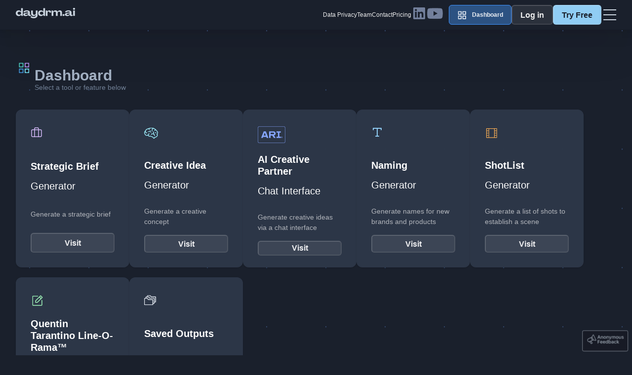

--- FILE ---
content_type: text/html; charset=utf-8
request_url: https://www.daydrm.ai/dashboard
body_size: 10605
content:
<!DOCTYPE html><html lang="en"><head><meta charSet="utf-8"/><meta name="viewport" content="width=device-width"/><title class="jsx-2151150217">Dashboard</title><meta name="next-head-count" content="3"/><script>
            window.dataLayer = window.dataLayer || [];
            function gtag(){dataLayer.push(arguments);}
            gtag('js', new Date());
          </script><meta http-equiv="Content-Type" content="text/html; charset=utf-8"/><meta charSet="utf-8"/><meta name="description" content="AI tools for creative, strategy and production. Concepts on-demand for agencies, brands and studios"/><meta property="og:title" content="AI tools for creative, strategy and production"/><meta property="og:image" content="https://www.daydrm.ai/og-image.jpg"/><meta property="og:image:secure_url" content="https://www.daydrm.ai/og-image.jpg"/><meta property="og:image:width" content="1200"/><meta property="og:image:height" content="630"/><meta property="og:image:type" content="image/jpeg"/><meta property="og:image:alt" content="AI tools for creative, strategy and production"/><meta property="og:url" content="https://www.daydrm.ai/"/><meta property="og:description" content="AI tools for creative, strategy and production. Concepts on-demand for agencies, brands and studios"/><meta property="og:site_name" content="Daydrm.ai"/><meta property="og:locale" content="en-US"/><meta property="og:type" content="website"/><meta name="twitter:card" content="summary_large_image"/><meta name="twitter:title" content="Daydrm.ai"/><meta name="twitter:creator" content="@aaronadler"/><meta name="twitter:description" content="AI tools for creative, strategy and production. Concepts on-demand for agencies, brands and studios"/><meta name="twitter:image" content="https://www.daydrm.ai/og-image.jpg"/><meta name="msapplication-TileColor" content="#da532c"/><meta name="theme-color" content="#ffffff"/><link rel="apple-touch-icon" sizes="180x180" href="apple-touch-icon.png"/><link rel="shortcut icon" type="image/x-icon" sizes="32x32" href="favicon-32x32.png"/><link rel="shortcut icon" type="image/x-icon" sizes="16x16" href="favicon-16x16.png"/><link rel="manifest" href="site.webmanifest"/><link rel="mask-icon" href="safari-pinned-tab.svg" color="#5bbad5"/><link rel="shortcut icon" type="image/x-icon" href="favicon.png"/><link rel="preload" href="/_next/static/css/94f2ca2a4274d135.css" as="style"/><link rel="stylesheet" href="/_next/static/css/94f2ca2a4274d135.css" data-n-g=""/><noscript data-n-css=""></noscript><script defer="" nomodule="" src="/_next/static/chunks/polyfills-c67a75d1b6f99dc8.js"></script><script src="/_next/static/chunks/webpack-1adf60655fca7967.js" defer=""></script><script src="/_next/static/chunks/framework-2114f3935436c3d0.js" defer=""></script><script src="/_next/static/chunks/main-4ac625820a2c32d9.js" defer=""></script><script src="/_next/static/chunks/pages/_app-5a2d7a06f5e5cd82.js" defer=""></script><script src="/_next/static/chunks/pages/dashboard-5bce1181f32089a9.js" defer=""></script><script src="/_next/static/i6XGo2_MmcyP0wD4_PSXh/_buildManifest.js" defer=""></script><script src="/_next/static/i6XGo2_MmcyP0wD4_PSXh/_ssgManifest.js" defer=""></script><style id="__jsx-2616464118">.icons-container.jsx-2616464118{display:-webkit-box;display:-webkit-flex;display:-ms-flexbox;display:flex;-webkit-align-items:center;-webkit-box-align:center;-ms-flex-align:center;align-items:center;height:32px;gap:8px;}.dropdown-surface.jsx-2616464118{-webkit-align-items:flex-end;-webkit-box-align:flex-end;-ms-flex-align:flex-end;align-items:flex-end;width:240px;z-index:9;background-color:#171923;text-align:right;padding:1.25rem 1.5rem 1.75rem;-webkit-flex-direction:column;-ms-flex-direction:column;flex-direction:column;gap:0.75rem;position:absolute;top:60px;right:0;display:none;}.dropdown-surface.jsx-2616464118 svg.jsx-2616464118{opacity:0.7;-webkit-transition:opacity 0.25s ease;transition:opacity 0.25s ease;}.dropdown-surface.jsx-2616464118 svg.jsx-2616464118:hover{opacity:1;}.wrapper.jsx-2616464118 .tag.jsx-2616464118{border:2px solid red;}.wrapper.jsx-2616464118 .header.jsx-2616464118{display:-webkit-box;display:-webkit-flex;display:-ms-flexbox;display:flex;-webkit-box-pack:justify;-webkit-justify-content:space-between;-ms-flex-pack:justify;justify-content:space-between;-webkit-align-items:center;-webkit-box-align:center;-ms-flex-align:center;align-items:center;gap:0.5rem;padding:0 1rem;width:100%;height:60px;position:relative;box-shadow:0px 1.5px 2.7px rgba(0, 0, 0, 0.022),
  0px 3.9px 6.9px rgba(0, 0, 0, 0.031),
  0px 8px 14.2px rgba(0, 0, 0, 0.039),
  0px 16.4px 29.2px rgba(0, 0, 0, 0.048),
  0px 45px 80px rgba(0, 0, 0, 0.07);}@media (min-width:1200px){.wrapper.jsx-2616464118 .header.jsx-2616464118{padding:0 2rem;}}.wrapper.jsx-2616464118 .header.jsx-2616464118 .menu.btn12.jsx-2616464118{margin-left:4px;position:relative;display:block;width:26px;height:26px;-webkit-transition:-webkit-transform;-webkit-transition:transform;transition:transform;-webkit-transition-duration:0.5s;transition-duration:0.5s;}.wrapper.jsx-2616464118 .header.jsx-2616464118 .menu.btn12.jsx-2616464118 .icon.jsx-2616464118::before{-webkit-transition:-webkit-transform;-webkit-transition:transform;transition:transform;-webkit-transition-duration:0.5s;transition-duration:0.5s;position:absolute;width:26px;height:2px;top:-10px;background-color:#CBD5E0;content:"";}.wrapper.jsx-2616464118 .header.jsx-2616464118 .menu.btn12.jsx-2616464118 .icon.jsx-2616464118{-webkit-transition:-webkit-transform;-webkit-transition:transform;transition:transform;-webkit-transition-duration:0.5s;transition-duration:0.5s;position:relative;width:26px;height:2px;top:12px;background-color:#CBD5E0;}.wrapper.jsx-2616464118 .header.jsx-2616464118 .menu.btn12.jsx-2616464118 .icon.jsx-2616464118::after{-webkit-transition:-webkit-transform;-webkit-transition:transform;transition:transform;-webkit-transition-duration:0.5s;transition-duration:0.5s;position:absolute;width:26px;height:2px;top:10px;background-color:#CBD5E0;content:"";}.wrapper.jsx-2616464118 .header.jsx-2616464118 .menu.btn12.open.jsx-2616464118 .icon.jsx-2616464118{-webkit-transition:-webkit-transform;-webkit-transition:transform;transition:transform;-webkit-transition-duration:0.5s;transition-duration:0.5s;background:transparent;}.wrapper.jsx-2616464118 .header.jsx-2616464118 .menu.btn12.open.jsx-2616464118 .icon.jsx-2616464118:before{-webkit-transform:rotateZ(45deg) scaleX(1.25) translate(6.5px,6.5px);-ms-transform:rotateZ(45deg) scaleX(1.25) translate(6.5px,6.5px);transform:rotateZ(45deg) scaleX(1.25) translate(6.5px,6.5px);}.wrapper.jsx-2616464118 .header.jsx-2616464118 .menu.btn12.open.jsx-2616464118 .icon.jsx-2616464118:after{-webkit-transform:rotateZ(-45deg) scaleX(1.25) translate(6px,-6px);-ms-transform:rotateZ(-45deg) scaleX(1.25) translate(6px,-6px);transform:rotateZ(-45deg) scaleX(1.25) translate(6px,-6px);}.wrapper.jsx-2616464118 .header.jsx-2616464118 .menu.btn12.jsx-2616464118:hover{cursor:pointer;}nav.jsx-2616464118 .top-banner.jsx-2616464118{display:-webkit-box;display:-webkit-flex;display:-ms-flexbox;display:flex;-webkit-box-pack:center;-webkit-justify-content:center;-ms-flex-pack:center;justify-content:center;-webkit-align-items:center;-webkit-box-align:center;-ms-flex-align:center;align-items:center;padding:8px 16px;background-color:#2D3748;}.logo-container.jsx-2616464118{display:-webkit-box;display:-webkit-flex;display:-ms-flexbox;display:flex;-webkit-align-items:center;-webkit-box-align:center;-ms-flex-align:center;align-items:center;gap:14px;margin-right:auto;}.links-wrapper.jsx-2616464118{display:-webkit-box;display:-webkit-flex;display:-ms-flexbox;display:flex;-webkit-flex-direction:row;-ms-flex-direction:row;flex-direction:row;margin-left:auto;margin-right:12px;gap:20px;-webkit-align-items:center;-webkit-box-align:center;-ms-flex-align:center;align-items:center;}.links-wrapper.jsx-2616464118 svg.jsx-2616464118{opacity:0.7;-webkit-transition:all 0.25s ease;transition:all 0.25s ease;}.links-wrapper.jsx-2616464118 svg.jsx-2616464118:hover{opacity:1;}.avatar.jsx-2616464118{display:-webkit-box;display:-webkit-flex;display:-ms-flexbox;display:flex;width:32px;border-radius:20px;overflow:hidden;}.avatar.jsx-2616464118:hover{outline:2px solid gold;cursor:pointer;}</style><style id="__jsx-2151150217">main.outer.jsx-2151150217{position:relative;display:-webkit-box;display:-webkit-flex;display:-ms-flexbox;display:flex;-webkit-flex-direction:column;-ms-flex-direction:column;flex-direction:column;-webkit-align-items:center;-webkit-box-align:center;-ms-flex-align:center;align-items:center;padding:32px;margin:0 auto 0 auto;}</style></head><body><script id="chakra-script">!(function(){try{var a=function(c){var v="(prefers-color-scheme: dark)",h=window.matchMedia(v).matches?"dark":"light",r=c==="system"?h:c,o=document.documentElement,s=document.body,l="chakra-ui-light",d="chakra-ui-dark",i=r==="dark";return s.classList.add(i?d:l),s.classList.remove(i?l:d),o.style.colorScheme=r,o.dataset.theme=r,r},n=a,m="dark",e="chakra-ui-color-mode",t=localStorage.getItem(e);t?a(t):localStorage.setItem(e,a(m))}catch(a){}})();</script><div id="__next"><style data-emotion="css-global jfx1j6">:host,:root,[data-theme]{--chakra-ring-inset:var(--chakra-empty,/*!*/ /*!*/);--chakra-ring-offset-width:0px;--chakra-ring-offset-color:#fff;--chakra-ring-color:rgba(66, 153, 225, 0.6);--chakra-ring-offset-shadow:0 0 #0000;--chakra-ring-shadow:0 0 #0000;--chakra-space-x-reverse:0;--chakra-space-y-reverse:0;--chakra-colors-transparent:transparent;--chakra-colors-current:currentColor;--chakra-colors-black:#000000;--chakra-colors-white:#FFFFFF;--chakra-colors-whiteAlpha-50:rgba(255, 255, 255, 0.04);--chakra-colors-whiteAlpha-100:rgba(255, 255, 255, 0.06);--chakra-colors-whiteAlpha-200:rgba(255, 255, 255, 0.08);--chakra-colors-whiteAlpha-300:rgba(255, 255, 255, 0.16);--chakra-colors-whiteAlpha-400:rgba(255, 255, 255, 0.24);--chakra-colors-whiteAlpha-500:rgba(255, 255, 255, 0.36);--chakra-colors-whiteAlpha-600:rgba(255, 255, 255, 0.48);--chakra-colors-whiteAlpha-700:rgba(255, 255, 255, 0.64);--chakra-colors-whiteAlpha-800:rgba(255, 255, 255, 0.80);--chakra-colors-whiteAlpha-900:rgba(255, 255, 255, 0.92);--chakra-colors-blackAlpha-50:rgba(0, 0, 0, 0.04);--chakra-colors-blackAlpha-100:rgba(0, 0, 0, 0.06);--chakra-colors-blackAlpha-200:rgba(0, 0, 0, 0.08);--chakra-colors-blackAlpha-300:rgba(0, 0, 0, 0.16);--chakra-colors-blackAlpha-400:rgba(0, 0, 0, 0.24);--chakra-colors-blackAlpha-500:rgba(0, 0, 0, 0.36);--chakra-colors-blackAlpha-600:rgba(0, 0, 0, 0.48);--chakra-colors-blackAlpha-700:rgba(0, 0, 0, 0.64);--chakra-colors-blackAlpha-800:rgba(0, 0, 0, 0.80);--chakra-colors-blackAlpha-900:rgba(0, 0, 0, 0.92);--chakra-colors-gray-50:#F7FAFC;--chakra-colors-gray-100:#EDF2F7;--chakra-colors-gray-200:#E2E8F0;--chakra-colors-gray-300:#CBD5E0;--chakra-colors-gray-400:#A0AEC0;--chakra-colors-gray-500:#718096;--chakra-colors-gray-600:#4A5568;--chakra-colors-gray-700:#2D3748;--chakra-colors-gray-800:#1A202C;--chakra-colors-gray-900:#171923;--chakra-colors-red-50:#FFF5F5;--chakra-colors-red-100:#FED7D7;--chakra-colors-red-200:#FEB2B2;--chakra-colors-red-300:#FC8181;--chakra-colors-red-400:#F56565;--chakra-colors-red-500:#E53E3E;--chakra-colors-red-600:#C53030;--chakra-colors-red-700:#9B2C2C;--chakra-colors-red-800:#822727;--chakra-colors-red-900:#63171B;--chakra-colors-orange-50:#FFFAF0;--chakra-colors-orange-100:#FEEBC8;--chakra-colors-orange-200:#FBD38D;--chakra-colors-orange-300:#F6AD55;--chakra-colors-orange-400:#ED8936;--chakra-colors-orange-500:#DD6B20;--chakra-colors-orange-600:#C05621;--chakra-colors-orange-700:#9C4221;--chakra-colors-orange-800:#7B341E;--chakra-colors-orange-900:#652B19;--chakra-colors-yellow-50:#FFFFF0;--chakra-colors-yellow-100:#FEFCBF;--chakra-colors-yellow-200:#FAF089;--chakra-colors-yellow-300:#F6E05E;--chakra-colors-yellow-400:#ECC94B;--chakra-colors-yellow-500:#D69E2E;--chakra-colors-yellow-600:#B7791F;--chakra-colors-yellow-700:#975A16;--chakra-colors-yellow-800:#744210;--chakra-colors-yellow-900:#5F370E;--chakra-colors-green-50:#F0FFF4;--chakra-colors-green-100:#C6F6D5;--chakra-colors-green-200:#9AE6B4;--chakra-colors-green-300:#68D391;--chakra-colors-green-400:#48BB78;--chakra-colors-green-500:#38A169;--chakra-colors-green-600:#2F855A;--chakra-colors-green-700:#276749;--chakra-colors-green-800:#22543D;--chakra-colors-green-900:#1C4532;--chakra-colors-teal-50:#E6FFFA;--chakra-colors-teal-100:#B2F5EA;--chakra-colors-teal-200:#81E6D9;--chakra-colors-teal-300:#4FD1C5;--chakra-colors-teal-400:#38B2AC;--chakra-colors-teal-500:#319795;--chakra-colors-teal-600:#2C7A7B;--chakra-colors-teal-700:#285E61;--chakra-colors-teal-800:#234E52;--chakra-colors-teal-900:#1D4044;--chakra-colors-blue-50:#ebf8ff;--chakra-colors-blue-100:#bee3f8;--chakra-colors-blue-200:#90cdf4;--chakra-colors-blue-300:#63b3ed;--chakra-colors-blue-400:#4299e1;--chakra-colors-blue-500:#3182ce;--chakra-colors-blue-600:#2b6cb0;--chakra-colors-blue-700:#2c5282;--chakra-colors-blue-800:#2a4365;--chakra-colors-blue-900:#1A365D;--chakra-colors-cyan-50:#EDFDFD;--chakra-colors-cyan-100:#C4F1F9;--chakra-colors-cyan-200:#9DECF9;--chakra-colors-cyan-300:#76E4F7;--chakra-colors-cyan-400:#0BC5EA;--chakra-colors-cyan-500:#00B5D8;--chakra-colors-cyan-600:#00A3C4;--chakra-colors-cyan-700:#0987A0;--chakra-colors-cyan-800:#086F83;--chakra-colors-cyan-900:#065666;--chakra-colors-purple-50:#FAF5FF;--chakra-colors-purple-100:#E9D8FD;--chakra-colors-purple-200:#D6BCFA;--chakra-colors-purple-300:#B794F4;--chakra-colors-purple-400:#9F7AEA;--chakra-colors-purple-500:#805AD5;--chakra-colors-purple-600:#6B46C1;--chakra-colors-purple-700:#553C9A;--chakra-colors-purple-800:#44337A;--chakra-colors-purple-900:#322659;--chakra-colors-pink-50:#FFF5F7;--chakra-colors-pink-100:#FED7E2;--chakra-colors-pink-200:#FBB6CE;--chakra-colors-pink-300:#F687B3;--chakra-colors-pink-400:#ED64A6;--chakra-colors-pink-500:#D53F8C;--chakra-colors-pink-600:#B83280;--chakra-colors-pink-700:#97266D;--chakra-colors-pink-800:#702459;--chakra-colors-pink-900:#521B41;--chakra-colors-linkedin-50:#E8F4F9;--chakra-colors-linkedin-100:#CFEDFB;--chakra-colors-linkedin-200:#9BDAF3;--chakra-colors-linkedin-300:#68C7EC;--chakra-colors-linkedin-400:#34B3E4;--chakra-colors-linkedin-500:#00A0DC;--chakra-colors-linkedin-600:#008CC9;--chakra-colors-linkedin-700:#0077B5;--chakra-colors-linkedin-800:#005E93;--chakra-colors-linkedin-900:#004471;--chakra-colors-facebook-50:#E8F4F9;--chakra-colors-facebook-100:#D9DEE9;--chakra-colors-facebook-200:#B7C2DA;--chakra-colors-facebook-300:#6482C0;--chakra-colors-facebook-400:#4267B2;--chakra-colors-facebook-500:#385898;--chakra-colors-facebook-600:#314E89;--chakra-colors-facebook-700:#29487D;--chakra-colors-facebook-800:#223B67;--chakra-colors-facebook-900:#1E355B;--chakra-colors-messenger-50:#D0E6FF;--chakra-colors-messenger-100:#B9DAFF;--chakra-colors-messenger-200:#A2CDFF;--chakra-colors-messenger-300:#7AB8FF;--chakra-colors-messenger-400:#2E90FF;--chakra-colors-messenger-500:#0078FF;--chakra-colors-messenger-600:#0063D1;--chakra-colors-messenger-700:#0052AC;--chakra-colors-messenger-800:#003C7E;--chakra-colors-messenger-900:#002C5C;--chakra-colors-whatsapp-50:#dffeec;--chakra-colors-whatsapp-100:#b9f5d0;--chakra-colors-whatsapp-200:#90edb3;--chakra-colors-whatsapp-300:#65e495;--chakra-colors-whatsapp-400:#3cdd78;--chakra-colors-whatsapp-500:#22c35e;--chakra-colors-whatsapp-600:#179848;--chakra-colors-whatsapp-700:#0c6c33;--chakra-colors-whatsapp-800:#01421c;--chakra-colors-whatsapp-900:#001803;--chakra-colors-twitter-50:#E5F4FD;--chakra-colors-twitter-100:#C8E9FB;--chakra-colors-twitter-200:#A8DCFA;--chakra-colors-twitter-300:#83CDF7;--chakra-colors-twitter-400:#57BBF5;--chakra-colors-twitter-500:#1DA1F2;--chakra-colors-twitter-600:#1A94DA;--chakra-colors-twitter-700:#1681BF;--chakra-colors-twitter-800:#136B9E;--chakra-colors-twitter-900:#0D4D71;--chakra-colors-telegram-50:#E3F2F9;--chakra-colors-telegram-100:#C5E4F3;--chakra-colors-telegram-200:#A2D4EC;--chakra-colors-telegram-300:#7AC1E4;--chakra-colors-telegram-400:#47A9DA;--chakra-colors-telegram-500:#0088CC;--chakra-colors-telegram-600:#007AB8;--chakra-colors-telegram-700:#006BA1;--chakra-colors-telegram-800:#005885;--chakra-colors-telegram-900:#003F5E;--chakra-colors-brand-700:#2a69ac;--chakra-colors-brand-800:#153e75;--chakra-colors-brand-900:#1a365d;--chakra-colors-brand-bark:pink;--chakra-borders-none:0;--chakra-borders-1px:1px solid;--chakra-borders-2px:2px solid;--chakra-borders-4px:4px solid;--chakra-borders-8px:8px solid;--chakra-fonts-heading:-apple-system,BlinkMacSystemFont,"Segoe UI",Helvetica,Arial,sans-serif,"Apple Color Emoji","Segoe UI Emoji","Segoe UI Symbol";--chakra-fonts-body:-apple-system,BlinkMacSystemFont,"Segoe UI",Helvetica,Arial,sans-serif,"Apple Color Emoji","Segoe UI Emoji","Segoe UI Symbol";--chakra-fonts-mono:SFMono-Regular,Menlo,Monaco,Consolas,"Liberation Mono","Courier New",monospace;--chakra-fontSizes-3xs:0.45rem;--chakra-fontSizes-2xs:0.625rem;--chakra-fontSizes-xs:0.75rem;--chakra-fontSizes-sm:0.875rem;--chakra-fontSizes-md:1rem;--chakra-fontSizes-lg:1.125rem;--chakra-fontSizes-xl:1.25rem;--chakra-fontSizes-2xl:1.5rem;--chakra-fontSizes-3xl:1.875rem;--chakra-fontSizes-4xl:2.25rem;--chakra-fontSizes-5xl:3rem;--chakra-fontSizes-6xl:3.75rem;--chakra-fontSizes-7xl:4.5rem;--chakra-fontSizes-8xl:6rem;--chakra-fontSizes-9xl:8rem;--chakra-fontWeights-hairline:100;--chakra-fontWeights-thin:200;--chakra-fontWeights-light:300;--chakra-fontWeights-normal:400;--chakra-fontWeights-medium:500;--chakra-fontWeights-semibold:600;--chakra-fontWeights-bold:700;--chakra-fontWeights-extrabold:800;--chakra-fontWeights-black:900;--chakra-letterSpacings-tighter:-0.05em;--chakra-letterSpacings-tight:-0.025em;--chakra-letterSpacings-normal:0;--chakra-letterSpacings-wide:0.025em;--chakra-letterSpacings-wider:0.05em;--chakra-letterSpacings-widest:0.1em;--chakra-lineHeights-3:.75rem;--chakra-lineHeights-4:1rem;--chakra-lineHeights-5:1.25rem;--chakra-lineHeights-6:1.5rem;--chakra-lineHeights-7:1.75rem;--chakra-lineHeights-8:2rem;--chakra-lineHeights-9:2.25rem;--chakra-lineHeights-10:2.5rem;--chakra-lineHeights-normal:normal;--chakra-lineHeights-none:1;--chakra-lineHeights-shorter:1.25;--chakra-lineHeights-short:1.375;--chakra-lineHeights-base:1.5;--chakra-lineHeights-tall:1.625;--chakra-lineHeights-taller:2;--chakra-radii-none:0;--chakra-radii-sm:0.125rem;--chakra-radii-base:0.25rem;--chakra-radii-md:0.375rem;--chakra-radii-lg:0.5rem;--chakra-radii-xl:0.75rem;--chakra-radii-2xl:1rem;--chakra-radii-3xl:1.5rem;--chakra-radii-full:9999px;--chakra-space-1:0.25rem;--chakra-space-2:0.5rem;--chakra-space-3:0.75rem;--chakra-space-4:1rem;--chakra-space-5:1.25rem;--chakra-space-6:1.5rem;--chakra-space-7:1.75rem;--chakra-space-8:2rem;--chakra-space-9:2.25rem;--chakra-space-10:2.5rem;--chakra-space-12:3rem;--chakra-space-14:3.5rem;--chakra-space-16:4rem;--chakra-space-20:5rem;--chakra-space-24:6rem;--chakra-space-28:7rem;--chakra-space-32:8rem;--chakra-space-36:9rem;--chakra-space-40:10rem;--chakra-space-44:11rem;--chakra-space-48:12rem;--chakra-space-52:13rem;--chakra-space-56:14rem;--chakra-space-60:15rem;--chakra-space-64:16rem;--chakra-space-72:18rem;--chakra-space-80:20rem;--chakra-space-96:24rem;--chakra-space-px:1px;--chakra-space-0-5:0.125rem;--chakra-space-1-5:0.375rem;--chakra-space-2-5:0.625rem;--chakra-space-3-5:0.875rem;--chakra-shadows-xs:0 0 0 1px rgba(0, 0, 0, 0.05);--chakra-shadows-sm:0 1px 2px 0 rgba(0, 0, 0, 0.05);--chakra-shadows-base:0 1px 3px 0 rgba(0, 0, 0, 0.1),0 1px 2px 0 rgba(0, 0, 0, 0.06);--chakra-shadows-md:0 4px 6px -1px rgba(0, 0, 0, 0.1),0 2px 4px -1px rgba(0, 0, 0, 0.06);--chakra-shadows-lg:0 10px 15px -3px rgba(0, 0, 0, 0.1),0 4px 6px -2px rgba(0, 0, 0, 0.05);--chakra-shadows-xl:0 20px 25px -5px rgba(0, 0, 0, 0.1),0 10px 10px -5px rgba(0, 0, 0, 0.04);--chakra-shadows-2xl:0 25px 50px -12px rgba(0, 0, 0, 0.25);--chakra-shadows-outline:0 0 0 3px rgba(66, 153, 225, 0.6);--chakra-shadows-inner:inset 0 2px 4px 0 rgba(0,0,0,0.06);--chakra-shadows-none:none;--chakra-shadows-dark-lg:rgba(0, 0, 0, 0.1) 0px 0px 0px 1px,rgba(0, 0, 0, 0.2) 0px 5px 10px,rgba(0, 0, 0, 0.4) 0px 15px 40px;--chakra-sizes-1:0.25rem;--chakra-sizes-2:0.5rem;--chakra-sizes-3:0.75rem;--chakra-sizes-4:1rem;--chakra-sizes-5:1.25rem;--chakra-sizes-6:1.5rem;--chakra-sizes-7:1.75rem;--chakra-sizes-8:2rem;--chakra-sizes-9:2.25rem;--chakra-sizes-10:2.5rem;--chakra-sizes-12:3rem;--chakra-sizes-14:3.5rem;--chakra-sizes-16:4rem;--chakra-sizes-20:5rem;--chakra-sizes-24:6rem;--chakra-sizes-28:7rem;--chakra-sizes-32:8rem;--chakra-sizes-36:9rem;--chakra-sizes-40:10rem;--chakra-sizes-44:11rem;--chakra-sizes-48:12rem;--chakra-sizes-52:13rem;--chakra-sizes-56:14rem;--chakra-sizes-60:15rem;--chakra-sizes-64:16rem;--chakra-sizes-72:18rem;--chakra-sizes-80:20rem;--chakra-sizes-96:24rem;--chakra-sizes-px:1px;--chakra-sizes-0-5:0.125rem;--chakra-sizes-1-5:0.375rem;--chakra-sizes-2-5:0.625rem;--chakra-sizes-3-5:0.875rem;--chakra-sizes-max:max-content;--chakra-sizes-min:min-content;--chakra-sizes-full:100%;--chakra-sizes-3xs:14rem;--chakra-sizes-2xs:16rem;--chakra-sizes-xs:20rem;--chakra-sizes-sm:24rem;--chakra-sizes-md:28rem;--chakra-sizes-lg:32rem;--chakra-sizes-xl:36rem;--chakra-sizes-2xl:42rem;--chakra-sizes-3xl:48rem;--chakra-sizes-4xl:56rem;--chakra-sizes-5xl:64rem;--chakra-sizes-6xl:72rem;--chakra-sizes-7xl:80rem;--chakra-sizes-8xl:90rem;--chakra-sizes-prose:60ch;--chakra-sizes-container-sm:640px;--chakra-sizes-container-md:768px;--chakra-sizes-container-lg:1024px;--chakra-sizes-container-xl:1280px;--chakra-zIndices-hide:-1;--chakra-zIndices-auto:auto;--chakra-zIndices-base:0;--chakra-zIndices-docked:10;--chakra-zIndices-dropdown:1000;--chakra-zIndices-sticky:1100;--chakra-zIndices-banner:1200;--chakra-zIndices-overlay:1300;--chakra-zIndices-modal:1400;--chakra-zIndices-popover:1500;--chakra-zIndices-skipLink:1600;--chakra-zIndices-toast:1700;--chakra-zIndices-tooltip:1800;--chakra-transition-property-common:background-color,border-color,color,fill,stroke,opacity,box-shadow,transform;--chakra-transition-property-colors:background-color,border-color,color,fill,stroke;--chakra-transition-property-dimensions:width,height;--chakra-transition-property-position:left,right,top,bottom;--chakra-transition-property-background:background-color,background-image,background-position;--chakra-transition-easing-ease-in:cubic-bezier(0.4, 0, 1, 1);--chakra-transition-easing-ease-out:cubic-bezier(0, 0, 0.2, 1);--chakra-transition-easing-ease-in-out:cubic-bezier(0.4, 0, 0.2, 1);--chakra-transition-duration-ultra-fast:50ms;--chakra-transition-duration-faster:100ms;--chakra-transition-duration-fast:150ms;--chakra-transition-duration-normal:200ms;--chakra-transition-duration-slow:300ms;--chakra-transition-duration-slower:400ms;--chakra-transition-duration-ultra-slow:500ms;--chakra-blur-none:0;--chakra-blur-sm:4px;--chakra-blur-base:8px;--chakra-blur-md:12px;--chakra-blur-lg:16px;--chakra-blur-xl:24px;--chakra-blur-2xl:40px;--chakra-blur-3xl:64px;--chakra-breakpoints-base:0em;--chakra-breakpoints-sm:30em;--chakra-breakpoints-md:48em;--chakra-breakpoints-lg:62em;--chakra-breakpoints-xl:80em;--chakra-breakpoints-2xl:96em;}.chakra-ui-light :host:not([data-theme]),.chakra-ui-light :root:not([data-theme]),.chakra-ui-light [data-theme]:not([data-theme]),[data-theme=light] :host:not([data-theme]),[data-theme=light] :root:not([data-theme]),[data-theme=light] [data-theme]:not([data-theme]),:host[data-theme=light],:root[data-theme=light],[data-theme][data-theme=light]{--chakra-colors-chakra-body-text:var(--chakra-colors-gray-800);--chakra-colors-chakra-body-bg:var(--chakra-colors-white);--chakra-colors-chakra-border-color:var(--chakra-colors-gray-200);--chakra-colors-chakra-inverse-text:var(--chakra-colors-white);--chakra-colors-chakra-subtle-bg:var(--chakra-colors-gray-100);--chakra-colors-chakra-subtle-text:var(--chakra-colors-gray-600);--chakra-colors-chakra-placeholder-color:var(--chakra-colors-gray-500);}.chakra-ui-dark :host:not([data-theme]),.chakra-ui-dark :root:not([data-theme]),.chakra-ui-dark [data-theme]:not([data-theme]),[data-theme=dark] :host:not([data-theme]),[data-theme=dark] :root:not([data-theme]),[data-theme=dark] [data-theme]:not([data-theme]),:host[data-theme=dark],:root[data-theme=dark],[data-theme][data-theme=dark]{--chakra-colors-chakra-body-text:var(--chakra-colors-whiteAlpha-900);--chakra-colors-chakra-body-bg:var(--chakra-colors-gray-800);--chakra-colors-chakra-border-color:var(--chakra-colors-whiteAlpha-300);--chakra-colors-chakra-inverse-text:var(--chakra-colors-gray-800);--chakra-colors-chakra-subtle-bg:var(--chakra-colors-gray-700);--chakra-colors-chakra-subtle-text:var(--chakra-colors-gray-400);--chakra-colors-chakra-placeholder-color:var(--chakra-colors-whiteAlpha-400);}</style><style data-emotion="css-global fubdgu">html{line-height:1.5;-webkit-text-size-adjust:100%;font-family:system-ui,sans-serif;-webkit-font-smoothing:antialiased;text-rendering:optimizeLegibility;-moz-osx-font-smoothing:grayscale;touch-action:manipulation;}body{position:relative;min-height:100%;margin:0;font-feature-settings:"kern";}:where(*, *::before, *::after){border-width:0;border-style:solid;box-sizing:border-box;word-wrap:break-word;}main{display:block;}hr{border-top-width:1px;box-sizing:content-box;height:0;overflow:visible;}:where(pre, code, kbd,samp){font-family:SFMono-Regular,Menlo,Monaco,Consolas,monospace;font-size:1em;}a{background-color:transparent;color:inherit;-webkit-text-decoration:inherit;text-decoration:inherit;}abbr[title]{border-bottom:none;-webkit-text-decoration:underline;text-decoration:underline;-webkit-text-decoration:underline dotted;-webkit-text-decoration:underline dotted;text-decoration:underline dotted;}:where(b, strong){font-weight:bold;}small{font-size:80%;}:where(sub,sup){font-size:75%;line-height:0;position:relative;vertical-align:baseline;}sub{bottom:-0.25em;}sup{top:-0.5em;}img{border-style:none;}:where(button, input, optgroup, select, textarea){font-family:inherit;font-size:100%;line-height:1.15;margin:0;}:where(button, input){overflow:visible;}:where(button, select){text-transform:none;}:where(
          button::-moz-focus-inner,
          [type="button"]::-moz-focus-inner,
          [type="reset"]::-moz-focus-inner,
          [type="submit"]::-moz-focus-inner
        ){border-style:none;padding:0;}fieldset{padding:0.35em 0.75em 0.625em;}legend{box-sizing:border-box;color:inherit;display:table;max-width:100%;padding:0;white-space:normal;}progress{vertical-align:baseline;}textarea{overflow:auto;}:where([type="checkbox"], [type="radio"]){box-sizing:border-box;padding:0;}input[type="number"]::-webkit-inner-spin-button,input[type="number"]::-webkit-outer-spin-button{-webkit-appearance:none!important;}input[type="number"]{-moz-appearance:textfield;}input[type="search"]{-webkit-appearance:textfield;outline-offset:-2px;}input[type="search"]::-webkit-search-decoration{-webkit-appearance:none!important;}::-webkit-file-upload-button{-webkit-appearance:button;font:inherit;}details{display:block;}summary{display:-webkit-box;display:-webkit-list-item;display:-ms-list-itembox;display:list-item;}template{display:none;}[hidden]{display:none!important;}:where(
          blockquote,
          dl,
          dd,
          h1,
          h2,
          h3,
          h4,
          h5,
          h6,
          hr,
          figure,
          p,
          pre
        ){margin:0;}button{background:transparent;padding:0;}fieldset{margin:0;padding:0;}:where(ol, ul){margin:0;padding:0;}textarea{resize:vertical;}:where(button, [role="button"]){cursor:pointer;}button::-moz-focus-inner{border:0!important;}table{border-collapse:collapse;}:where(h1, h2, h3, h4, h5, h6){font-size:inherit;font-weight:inherit;}:where(button, input, optgroup, select, textarea){padding:0;line-height:inherit;color:inherit;}:where(img, svg, video, canvas, audio, iframe, embed, object){display:block;}:where(img, video){max-width:100%;height:auto;}[data-js-focus-visible] :focus:not([data-focus-visible-added]):not(
          [data-focus-visible-disabled]
        ){outline:none;box-shadow:none;}select::-ms-expand{display:none;}:root,:host{--chakra-vh:100vh;}@supports (height: -webkit-fill-available){:root,:host{--chakra-vh:-webkit-fill-available;}}@supports (height: -moz-fill-available){:root,:host{--chakra-vh:-moz-fill-available;}}@supports (height: 100dvh){:root,:host{--chakra-vh:100dvh;}}</style><style data-emotion="css-global 1cgn62j">body{font-family:var(--chakra-fonts-body);color:var(--chakra-colors-chakra-body-text);background:var(--chakra-colors-chakra-body-bg);transition-property:background-color;transition-duration:var(--chakra-transition-duration-normal);line-height:var(--chakra-lineHeights-base);}*::-webkit-input-placeholder{color:var(--chakra-colors-chakra-placeholder-color);}*::-moz-placeholder{color:var(--chakra-colors-chakra-placeholder-color);}*:-ms-input-placeholder{color:var(--chakra-colors-chakra-placeholder-color);}*::placeholder{color:var(--chakra-colors-chakra-placeholder-color);}*,*::before,::after{border-color:var(--chakra-colors-chakra-border-color);}</style><!--$--><nav class="jsx-2616464118"><div class="jsx-2616464118 wrapper"><div class="jsx-2616464118 header"><div class="jsx-2616464118 logo-container"></div><div class="jsx-2616464118 links-wrapper"></div><style data-emotion="css 1duc18m">.css-1duc18m{display:-webkit-inline-box;display:-webkit-inline-flex;display:-ms-inline-flexbox;display:inline-flex;-webkit-appearance:none;-moz-appearance:none;-ms-appearance:none;appearance:none;-webkit-align-items:center;-webkit-box-align:center;-ms-flex-align:center;align-items:center;-webkit-box-pack:center;-ms-flex-pack:center;-webkit-justify-content:center;justify-content:center;-webkit-user-select:none;-moz-user-select:none;-ms-user-select:none;user-select:none;position:relative;white-space:nowrap;vertical-align:middle;outline:2px solid transparent;outline-offset:2px;line-height:1.2;border-radius:var(--chakra-radii-md);font-weight:var(--chakra-fontWeights-semibold);transition-property:var(--chakra-transition-property-common);transition-duration:var(--chakra-transition-duration-normal);height:var(--chakra-sizes-10);min-width:var(--chakra-sizes-10);-webkit-padding-start:var(--chakra-space-4);padding-inline-start:var(--chakra-space-4);-webkit-padding-end:var(--chakra-space-4);padding-inline-end:var(--chakra-space-4);background:var(--chakra-colors-whiteAlpha-200);color:var(--chakra-colors-whiteAlpha-900);background-color:var(--chakra-colors-blue-700);border:1px solid #3f93ff;font-size:var(--chakra-fontSizes-xs);}.css-1duc18m:focus-visible,.css-1duc18m[data-focus-visible]{box-shadow:var(--chakra-shadows-outline);}.css-1duc18m:disabled,.css-1duc18m[disabled],.css-1duc18m[aria-disabled=true],.css-1duc18m[data-disabled]{opacity:0.4;cursor:not-allowed;box-shadow:var(--chakra-shadows-none);}.css-1duc18m:active,.css-1duc18m[data-active]{background:var(--chakra-colors-whiteAlpha-400);}.css-1duc18m:hover,.css-1duc18m[data-hover]{background-color:var(--chakra-colors-blue-600);}</style><button type="button" class="chakra-button css-1duc18m"><style data-emotion="css 1wh2kri">.css-1wh2kri{display:-webkit-inline-box;display:-webkit-inline-flex;display:-ms-inline-flexbox;display:inline-flex;-webkit-align-self:center;-ms-flex-item-align:center;align-self:center;-webkit-flex-shrink:0;-ms-flex-negative:0;flex-shrink:0;-webkit-margin-end:0.5rem;margin-inline-end:0.5rem;}</style><span class="chakra-button__icon css-1wh2kri"><style data-emotion="css 3byaq1">.css-3byaq1{display:inline-block;line-height:1em;-webkit-flex-shrink:0;-ms-flex-negative:0;flex-shrink:0;color:#E2E8F0;vertical-align:middle;width:22px;height:22px;position:relative;top:2px;}</style><svg viewBox="0 0 32 32" focusable="false" class="chakra-icon css-3byaq1" aria-hidden="true"><svg xmlns="http://www.w3.org/2000/svg" width="26" height="26" viewBox="0 0 22 22" fill="none" stroke="currentColor" stroke-width="2" stroke-linecap="round" stroke-linejoin="round" class="jsx-2616464118 feather feather-grid"><rect x="3" y="3" width="7" height="7" class="jsx-2616464118"></rect><rect x="14" y="3" width="7" height="7" class="jsx-2616464118"></rect><rect x="14" y="14" width="7" height="7" class="jsx-2616464118"></rect><rect x="3" y="14" width="7" height="7" class="jsx-2616464118"></rect></svg></svg></span>Dashboard</button><a href="/log-in"><style data-emotion="css 15w88gn">.css-15w88gn{display:-webkit-inline-box;display:-webkit-inline-flex;display:-ms-inline-flexbox;display:inline-flex;-webkit-appearance:none;-moz-appearance:none;-ms-appearance:none;appearance:none;-webkit-align-items:center;-webkit-box-align:center;-ms-flex-align:center;align-items:center;-webkit-box-pack:center;-ms-flex-pack:center;-webkit-justify-content:center;justify-content:center;-webkit-user-select:none;-moz-user-select:none;-ms-user-select:none;user-select:none;position:relative;white-space:nowrap;vertical-align:middle;outline:2px solid transparent;outline-offset:2px;line-height:1.2;border-radius:var(--chakra-radii-md);font-weight:var(--chakra-fontWeights-semibold);transition-property:var(--chakra-transition-property-common);transition-duration:var(--chakra-transition-duration-normal);height:var(--chakra-sizes-10);min-width:var(--chakra-sizes-10);font-size:var(--chakra-fontSizes-md);-webkit-padding-start:var(--chakra-space-4);padding-inline-start:var(--chakra-space-4);-webkit-padding-end:var(--chakra-space-4);padding-inline-end:var(--chakra-space-4);background:var(--chakra-colors-whiteAlpha-200);color:var(--chakra-colors-whiteAlpha-900);}.css-15w88gn:focus-visible,.css-15w88gn[data-focus-visible]{box-shadow:var(--chakra-shadows-outline);}.css-15w88gn:disabled,.css-15w88gn[disabled],.css-15w88gn[aria-disabled=true],.css-15w88gn[data-disabled]{opacity:0.4;cursor:not-allowed;box-shadow:var(--chakra-shadows-none);}.css-15w88gn:hover,.css-15w88gn[data-hover]{background:var(--chakra-colors-whiteAlpha-300);}.css-15w88gn:hover:disabled,.css-15w88gn[data-hover]:disabled,.css-15w88gn:hover[disabled],.css-15w88gn[data-hover][disabled],.css-15w88gn:hover[aria-disabled=true],.css-15w88gn[data-hover][aria-disabled=true],.css-15w88gn:hover[data-disabled],.css-15w88gn[data-hover][data-disabled]{background:var(--chakra-colors-whiteAlpha-200);}.css-15w88gn:active,.css-15w88gn[data-active]{background:var(--chakra-colors-whiteAlpha-400);}</style><button type="button" class="chakra-button css-15w88gn">Log in</button></a><a href="/sign-up"><style data-emotion="css r7xd4a">.css-r7xd4a{display:-webkit-inline-box;display:-webkit-inline-flex;display:-ms-inline-flexbox;display:inline-flex;-webkit-appearance:none;-moz-appearance:none;-ms-appearance:none;appearance:none;-webkit-align-items:center;-webkit-box-align:center;-ms-flex-align:center;align-items:center;-webkit-box-pack:center;-ms-flex-pack:center;-webkit-justify-content:center;justify-content:center;-webkit-user-select:none;-moz-user-select:none;-ms-user-select:none;user-select:none;position:relative;white-space:nowrap;vertical-align:middle;outline:2px solid transparent;outline-offset:2px;line-height:1.2;border-radius:var(--chakra-radii-md);font-weight:var(--chakra-fontWeights-semibold);transition-property:var(--chakra-transition-property-common);transition-duration:var(--chakra-transition-duration-normal);height:var(--chakra-sizes-10);min-width:var(--chakra-sizes-10);font-size:var(--chakra-fontSizes-md);-webkit-padding-start:var(--chakra-space-4);padding-inline-start:var(--chakra-space-4);-webkit-padding-end:var(--chakra-space-4);padding-inline-end:var(--chakra-space-4);background:var(--chakra-colors-blue-200);color:var(--chakra-colors-gray-800);}.css-r7xd4a:focus-visible,.css-r7xd4a[data-focus-visible]{box-shadow:var(--chakra-shadows-outline);}.css-r7xd4a:disabled,.css-r7xd4a[disabled],.css-r7xd4a[aria-disabled=true],.css-r7xd4a[data-disabled]{opacity:0.4;cursor:not-allowed;box-shadow:var(--chakra-shadows-none);}.css-r7xd4a:hover,.css-r7xd4a[data-hover]{background:var(--chakra-colors-blue-300);}.css-r7xd4a:hover:disabled,.css-r7xd4a[data-hover]:disabled,.css-r7xd4a:hover[disabled],.css-r7xd4a[data-hover][disabled],.css-r7xd4a:hover[aria-disabled=true],.css-r7xd4a[data-hover][aria-disabled=true],.css-r7xd4a:hover[data-disabled],.css-r7xd4a[data-hover][data-disabled]{background:var(--chakra-colors-blue-200);}.css-r7xd4a:active,.css-r7xd4a[data-active]{background:var(--chakra-colors-blue-400);}</style><button type="button" class="chakra-button css-r7xd4a">Try Free</button></a><div data-menu="12" class="jsx-2616464118 menu btn12 null"><div class="jsx-2616464118 icon"></div></div><div class="jsx-2616464118 dropdown-surface "><style data-emotion="css v61n0s">.css-v61n0s{font-weight:600;font-size:var(--chakra-fontSizes-lg);-webkit-transition:color .25s ease;transition:color .25s ease;}.css-v61n0s:hover,.css-v61n0s[data-hover]{color:var(--chakra-colors-blue-200);cursor:pointer;}</style><p class="chakra-text css-v61n0s"><a href="/account">Account</a></p><style data-emotion="css v61n0s">.css-v61n0s{font-weight:600;font-size:var(--chakra-fontSizes-lg);-webkit-transition:color .25s ease;transition:color .25s ease;}.css-v61n0s:hover,.css-v61n0s[data-hover]{color:var(--chakra-colors-blue-200);cursor:pointer;}</style><p class="chakra-text css-v61n0s"><a href="/dashboard">Dashboard</a></p><style data-emotion="css v61n0s">.css-v61n0s{font-weight:600;font-size:var(--chakra-fontSizes-lg);-webkit-transition:color .25s ease;transition:color .25s ease;}.css-v61n0s:hover,.css-v61n0s[data-hover]{color:var(--chakra-colors-blue-200);cursor:pointer;}</style><p class="chakra-text css-v61n0s"><a href="/partner">Partner</a></p><style data-emotion="css v61n0s">.css-v61n0s{font-weight:600;font-size:var(--chakra-fontSizes-lg);-webkit-transition:color .25s ease;transition:color .25s ease;}.css-v61n0s:hover,.css-v61n0s[data-hover]{color:var(--chakra-colors-blue-200);cursor:pointer;}</style><p class="chakra-text css-v61n0s"><a href="/multi-output">Generator</a></p><style data-emotion="css v61n0s">.css-v61n0s{font-weight:600;font-size:var(--chakra-fontSizes-lg);-webkit-transition:color .25s ease;transition:color .25s ease;}.css-v61n0s:hover,.css-v61n0s[data-hover]{color:var(--chakra-colors-blue-200);cursor:pointer;}</style><p class="chakra-text css-v61n0s"><a href="/folders">Saved Folders</a></p><style data-emotion="css fv8lgm">.css-fv8lgm{color:var(--chakra-colors-gray-500);font-size:var(--chakra-fontSizes-lg);-webkit-transition:color .25s ease;transition:color .25s ease;}.css-fv8lgm:hover,.css-fv8lgm[data-hover]{color:var(--chakra-colors-blue-200);cursor:pointer;}</style><p class="chakra-text css-fv8lgm"><a href="/support">Support &amp; Help</a></p><style data-emotion="css fv8lgm">.css-fv8lgm{color:var(--chakra-colors-gray-500);font-size:var(--chakra-fontSizes-lg);-webkit-transition:color .25s ease;transition:color .25s ease;}.css-fv8lgm:hover,.css-fv8lgm[data-hover]{color:var(--chakra-colors-blue-200);cursor:pointer;}</style><p class="chakra-text css-fv8lgm"><a href="/data-privacy">Data Privacy</a></p><style data-emotion="css fv8lgm">.css-fv8lgm{color:var(--chakra-colors-gray-500);font-size:var(--chakra-fontSizes-lg);-webkit-transition:color .25s ease;transition:color .25s ease;}.css-fv8lgm:hover,.css-fv8lgm[data-hover]{color:var(--chakra-colors-blue-200);cursor:pointer;}</style><p class="chakra-text css-fv8lgm"><a href="/brief-tips">Brief Tips</a></p><style data-emotion="css fv8lgm">.css-fv8lgm{color:var(--chakra-colors-gray-500);font-size:var(--chakra-fontSizes-lg);-webkit-transition:color .25s ease;transition:color .25s ease;}.css-fv8lgm:hover,.css-fv8lgm[data-hover]{color:var(--chakra-colors-blue-200);cursor:pointer;}</style><p class="chakra-text css-fv8lgm"><a href="/pricing">Pricing</a></p><style data-emotion="css fv8lgm">.css-fv8lgm{color:var(--chakra-colors-gray-500);font-size:var(--chakra-fontSizes-lg);-webkit-transition:color .25s ease;transition:color .25s ease;}.css-fv8lgm:hover,.css-fv8lgm[data-hover]{color:var(--chakra-colors-blue-200);cursor:pointer;}</style><p class="chakra-text css-fv8lgm"><a href="/blog">Blog</a></p><style data-emotion="css fv8lgm">.css-fv8lgm{color:var(--chakra-colors-gray-500);font-size:var(--chakra-fontSizes-lg);-webkit-transition:color .25s ease;transition:color .25s ease;}.css-fv8lgm:hover,.css-fv8lgm[data-hover]{color:var(--chakra-colors-blue-200);cursor:pointer;}</style><p class="chakra-text css-fv8lgm"><a href="/team">Team</a></p><style data-emotion="css fv8lgm">.css-fv8lgm{color:var(--chakra-colors-gray-500);font-size:var(--chakra-fontSizes-lg);-webkit-transition:color .25s ease;transition:color .25s ease;}.css-fv8lgm:hover,.css-fv8lgm[data-hover]{color:var(--chakra-colors-blue-200);cursor:pointer;}</style><p class="chakra-text css-fv8lgm"><a href="/faq">FAQ</a></p><style data-emotion="css fv8lgm">.css-fv8lgm{color:var(--chakra-colors-gray-500);font-size:var(--chakra-fontSizes-lg);-webkit-transition:color .25s ease;transition:color .25s ease;}.css-fv8lgm:hover,.css-fv8lgm[data-hover]{color:var(--chakra-colors-blue-200);cursor:pointer;}</style><p class="chakra-text css-fv8lgm"><a href="/feedback">Anonymous Feedback</a></p><style data-emotion="css fv8lgm">.css-fv8lgm{color:var(--chakra-colors-gray-500);font-size:var(--chakra-fontSizes-lg);-webkit-transition:color .25s ease;transition:color .25s ease;}.css-fv8lgm:hover,.css-fv8lgm[data-hover]{color:var(--chakra-colors-blue-200);cursor:pointer;}</style><p class="chakra-text css-fv8lgm"><a href="/changelog">Changelog</a></p><style data-emotion="css fv8lgm">.css-fv8lgm{color:var(--chakra-colors-gray-500);font-size:var(--chakra-fontSizes-lg);-webkit-transition:color .25s ease;transition:color .25s ease;}.css-fv8lgm:hover,.css-fv8lgm[data-hover]{color:var(--chakra-colors-blue-200);cursor:pointer;}</style><p class="chakra-text css-fv8lgm"><a href="/contact">Contact</a></p><style data-emotion="css eux8h7">.css-eux8h7{margin-top:10px;display:-webkit-box;display:-webkit-flex;display:-ms-flexbox;display:flex;gap:18px;margin-bottom:8px;}</style><div class="css-eux8h7"><a target="_blank" href="https://www.linkedin.com/company/daydrm-ai/" rel="noopener noreferrer" class="jsx-2616464118"><svg width="32" height="32" viewBox="0 0 32 32" fill="none" xmlns="http://www.w3.org/2000/svg" class="jsx-2616464118"><path fill-rule="evenodd" clip-rule="evenodd" d="M26.2267 4.00012H5.77334C5.54308 3.99747 5.31456 4.04021 5.10083 4.12589C4.88709 4.21157 4.69232 4.33852 4.52765 4.49947C4.36298 4.66043 4.23162 4.85225 4.14109 5.06397C4.05055 5.2757 4.00261 5.50318 4 5.73343V26.2666C4.00261 26.4968 4.05055 26.7243 4.14109 26.936C4.23162 27.1478 4.36298 27.3396 4.52765 27.5005C4.69232 27.6615 4.88709 27.7884 5.10083 27.8741C5.31456 27.9598 5.54308 28.0025 5.77334 27.9999H26.2267C26.4569 28.0025 26.6854 27.9598 26.8992 27.8741C27.1129 27.7884 27.3077 27.6615 27.4724 27.5005C27.637 27.3396 27.7684 27.1478 27.8589 26.936C27.9495 26.7243 27.9974 26.4968 28 26.2666V5.73343C27.9974 5.50318 27.9495 5.2757 27.8589 5.06397C27.7684 4.85225 27.637 4.66043 27.4724 4.49947C27.3077 4.33852 27.1129 4.21157 26.8992 4.12589C26.6854 4.04021 26.4569 3.99747 26.2267 4.00012ZM13.3542 12.9999H16.7675V14.5665H16.8142C17.156 13.9832 17.6496 13.5033 18.2424 13.1782C18.8353 12.853 19.5051 12.6946 20.1808 12.7199C23.7875 12.7199 24.4475 15.0932 24.4475 18.1732V24.4531H20.8875V18.8798C20.8875 17.5465 20.8875 15.8399 19.0342 15.8399C17.1808 15.8399 16.9008 17.2865 16.9008 18.7798V24.4465H13.3542V12.9999ZM11.1108 12.9998H7.55083V24.453H11.1108V12.9998ZM10.4857 7.68146C10.1458 7.45437 9.74625 7.33317 9.3375 7.33317C8.78938 7.33317 8.26372 7.5509 7.87614 7.93847C7.48857 8.32604 7.27083 8.8517 7.27083 9.39981C7.27083 9.80856 7.39204 10.2081 7.61913 10.548C7.84621 10.8878 8.16899 11.1527 8.54662 11.3091C8.92425 11.4656 9.33979 11.5065 9.74068 11.4268C10.1416 11.347 10.5098 11.1502 10.7989 10.8612C11.0879 10.5721 11.2847 10.2039 11.3645 9.803C11.4442 9.40211 11.4033 8.98657 11.2468 8.60894C11.0904 8.23131 10.8255 7.90854 10.4857 7.68146Z" fill="#99A9CB" class="jsx-2616464118"></path></svg></a><a target="_blank" href="https://www.youtube.com/@daydrmai" rel="noopener noreferrer" class="jsx-2616464118"><svg width="32" height="32" viewBox="0 0 32 32" fill="none" xmlns="http://www.w3.org/2000/svg" class="jsx-2616464118"><g clip-path="url(#clip0_352_2429)" class="jsx-2616464118"><path fill-rule="evenodd" clip-rule="evenodd" d="M28.2176 5.92247C29.5721 6.28474 30.6287 7.34537 30.995 8.69983C31.953 12.564 31.8906 19.8696 31.0151 23.7942C30.6529 25.1486 29.5922 26.2052 28.2378 26.5715C24.4139 27.5174 7.28683 27.4007 3.68431 26.5715C2.32985 26.2093 1.27324 25.1486 0.906952 23.7942C0.00330461 20.1112 0.0656945 12.3225 0.886827 8.71996C1.24909 7.36549 2.30972 6.30889 3.66419 5.9426C8.77613 4.87593 26.3983 5.22008 28.2176 5.92247ZM12.9167 11.5371L21.128 16.2465L12.9167 20.956V11.5371Z" fill="#99A9CB" class="jsx-2616464118"></path></g><defs class="jsx-2616464118"><clipPath id="clip0_352_2429" class="jsx-2616464118"><rect width="32" height="22.1384" fill="white" transform="translate(0 5.17871)" class="jsx-2616464118"></rect></clipPath></defs></svg></a></div><style data-emotion="css 1kglod6">.css-1kglod6{font-size:var(--chakra-fontSizes-md);margin-bottom:calc(var(--chakra-space-2) * -1);-webkit-transition:color .25s ease;transition:color .25s ease;opacity:0.6;}.css-1kglod6:hover,.css-1kglod6[data-hover]{color:var(--chakra-colors-blue-200);cursor:pointer;}</style><p class="chakra-text css-1kglod6"><a href="/privacy-policy">Privacy Policy</a></p><style data-emotion="css 1kglod6">.css-1kglod6{font-size:var(--chakra-fontSizes-md);margin-bottom:calc(var(--chakra-space-2) * -1);-webkit-transition:color .25s ease;transition:color .25s ease;opacity:0.6;}.css-1kglod6:hover,.css-1kglod6[data-hover]{color:var(--chakra-colors-blue-200);cursor:pointer;}</style><p class="chakra-text css-1kglod6"><a href="/terms-of-service">Terms of Service</a></p><style data-emotion="css 1kglod6">.css-1kglod6{font-size:var(--chakra-fontSizes-md);margin-bottom:calc(var(--chakra-space-2) * -1);-webkit-transition:color .25s ease;transition:color .25s ease;opacity:0.6;}.css-1kglod6:hover,.css-1kglod6[data-hover]{color:var(--chakra-colors-blue-200);cursor:pointer;}</style><p class="chakra-text css-1kglod6"><a href="/disclaimer">Disclaimer</a></p><style data-emotion="css 6waq95">.css-6waq95{font-size:var(--chakra-fontSizes-md);-webkit-transition:color .25s ease;transition:color .25s ease;opacity:0.6;}.css-6waq95:hover,.css-6waq95[data-hover]{color:var(--chakra-colors-blue-200);cursor:pointer;}</style><p class="chakra-text css-6waq95"><a href="/copyright">Copyright Notice</a></p></div></div></div></nav><main class="jsx-2151150217 outer dot-pattern"><style data-emotion="css 1bco53g">.css-1bco53g{display:-webkit-box;display:-webkit-flex;display:-ms-flexbox;display:flex;margin-top:var(--chakra-space-2);-webkit-box-pack:center;-ms-flex-pack:center;-webkit-justify-content:center;justify-content:center;-webkit-flex-direction:column;-ms-flex-direction:column;flex-direction:column;}</style><div class="inner css-1bco53g"><style data-emotion="css 1v7uzn4">.css-1v7uzn4{display:-webkit-box;display:-webkit-flex;display:-ms-flexbox;display:flex;-webkit-align-items:center;-webkit-box-align:center;-ms-flex-align:center;align-items:center;margin-bottom:var(--chakra-space-4);margin-left:var(--chakra-space-1);}</style><div class="dashboard-row css-1v7uzn4"><style data-emotion="css 1thc46p">.css-1thc46p{display:inline-block;line-height:1em;-webkit-flex-shrink:0;-ms-flex-negative:0;flex-shrink:0;color:currentColor;vertical-align:middle;width:34px;height:34px;position:relative;top:-6px;}</style><svg viewBox="0 0 32 32" focusable="false" class="chakra-icon css-1thc46p"><svg xmlns="http://www.w3.org/2000/svg" width="32" height="32" viewBox="0 0 32 32" fill="none" stroke="#A0AEC0" stroke-width="1.5" stroke-linecap="round" stroke-linejoin="round" class="jsx-2151150217 feather feather-briefcase"><rect stroke="#4FD1C5" x="3" y="3" width="7" height="7" class="jsx-2151150217"></rect><rect stroke="#B794F4" x="14" y="3" width="7" height="7" class="jsx-2151150217"></rect><rect stroke="#76E4F7" x="14" y="14" width="7" height="7" class="jsx-2151150217"></rect><rect stroke="#4299e1" x="3" y="14" width="7" height="7" class="jsx-2151150217"></rect></svg></svg><div class="jsx-2151150217"><style data-emotion="css nlyhgk">.css-nlyhgk{margin-bottom:var(--chakra-space-2);font-size:var(--chakra-fontSizes-3xl);color:#A0AEC0;font-weight:600;}</style><p class="chakra-text css-nlyhgk">Dashboard</p><style data-emotion="css fjzovw">.css-fjzovw{margin-top:calc(var(--chakra-space-4) * -1);margin-bottom:var(--chakra-space-2);font-size:var(--chakra-fontSizes-sm);color:#718096;}</style><p class="chakra-text css-fjzovw">Select a tool or feature below</p></div></div><style data-emotion="css 17bf4de">.css-17bf4de{display:-webkit-box;display:-webkit-flex;display:-ms-flexbox;display:flex;-webkit-box-flex-wrap:wrap;-webkit-flex-wrap:wrap;-ms-flex-wrap:wrap;flex-wrap:wrap;gap:var(--chakra-space-4);}</style><div class="card-container css-17bf4de"><div class="dashboard-card"></div><div class="dashboard-card"></div><div class="dashboard-card"></div><div class="dashboard-card"></div><div class="dashboard-card"></div><div class="dashboard-card"></div><div class="dashboard-card"></div></div></div></main><!--/$--><span></span><span id="__chakra_env" hidden=""></span></div><script id="__NEXT_DATA__" type="application/json">{"props":{"pageProps":{}},"page":"/dashboard","query":{},"buildId":"i6XGo2_MmcyP0wD4_PSXh","nextExport":true,"autoExport":true,"isFallback":false,"scriptLoader":[]}</script></body></html>

--- FILE ---
content_type: text/css; charset=utf-8
request_url: https://www.daydrm.ai/_next/static/css/94f2ca2a4274d135.css
body_size: 1276
content:
html{box-sizing:border-box}*,:after,:before{box-sizing:inherit}body{font-family:-apple-system,BlinkMacSystemFont,Segoe UI,Roboto,Helvetica,Arial,sans-serif,Apple Color Emoji,Segoe UI Emoji,Segoe UI Symbol}.debug{border:1px solid red}.debug2{border:1px solid aqua}.debug3{border:1px solid gold}.gradient.gradient{background:linear-gradient(-45deg,#f019ff,#ff1d19,#ff8819,#fff719,#9bff19,#19f4ff,#2160ff,#3755ff,#851bff);animation:gradient 11s ease infinite;background-clip:text;-webkit-background-clip:text;-webkit-text-fill-color:transparent;background-size:400% 400%}.gradient-button.gradient-button{background:linear-gradient(-45deg,#f019ff,#2160ff,#3755ff,#851bff);animation:gradient 7s ease infinite;background-size:400% 400%}.gradient-rev{background:linear-gradient(45deg,#f019ff,#ff1d19,#ff8819,#fff719,#9bff19,#19f4ff,#2160ff,#3755ff,#851bff);animation:gradient 11s ease infinite;background-clip:text;-webkit-background-clip:text;-webkit-text-fill-color:transparent;background-size:400% 400%}.deep-purple.deep-purple{background-color:#3f35ff}@keyframes gradient{0%{background-position:0 50%}50%{background-position:100% 50%}to{background-position:0 50%}}h1.header{text-align:center;font-size:40px;max-width:600px;line-height:1;margin:40px 0 0;font-weight:600}@media(min-width:550px){h1.header{margin:64px 0 0;font-size:50px}}@media(min-width:800px){h1.header{font-size:60px}}h2.subheader{text-align:center;font-size:18px;max-width:500px;line-height:1.3;margin:24px 0 32px;font-weight:400}@media(min-width:550px){h2.subheader{font-size:22px;margin:32px 0 48px}}.bold{font-weight:600}.white{color:#fff}.underline{text-decoration:underline}.dropdown{opacity:0;border:3px solid red}.fadeIn{animation-name:fadeIn;animation-duration:.75s;animation-fill-mode:forwards}iframe#freshwidget-embedded-form.freshwidget-embedded-form{padding:48px;background-color:#fff;color:purple!important}iframe#freshwidget-embedded-form.freshwidget-embedded-form h3{color:blue!important}:root{--duration:1s}.fade-in-1,.fade-in-2{animation-name:fadeIn;animation-duration:var(--duration);animation-fill-mode:forwards}.fade-in-2{animation-delay:.2s}.fade-in-3{animation-fill-mode:forwards;animation-delay:.4s}.fade-in-3,.fade-in-4{animation-name:fadeIn;animation-duration:var(--duration)}.fade-in-4{animation-fill-mode:forwards;animation-delay:.6s}@keyframes fadeIn{0%{opacity:0;transform:translateY(-16px)}to{opacity:1;transform:translateY(0)}}.bold600{font-weight:600}.bold700{font-weight:700}.bold800{font-weight:800}.gray600{color:#4a5568}.gray700{color:#2d3748}.dot-pattern{width:100%;height:100%;background:radial-gradient(circle,#374d74 1.5px,transparent 0);background-position:0 0,25px 25px;background-size:120px 120px;animation:moveDotsUpwards 8s linear infinite}@keyframes moveDotsUpwards{0%{background-position:0 0,25px 25px}to{background-position:0 -120px,25px -25px}}:root{--gray500:#718096;--gray600:#4a5568;--gray700:#2d3748;--gray800:#1a202c;--ariLavender:#87a7ff}.dashboard-card{width:230px;opacity:0;transform:translateY(-20px);animation:fadeInDown 1s forwards;margin:10px 0}@keyframes fadeInDown{to{opacity:1;transform:translateY(0)}}.dashboard-card:first-child{animation-delay:0s}.dashboard-card:nth-child(2){animation-delay:.1s}.dashboard-card:nth-child(3){animation-delay:.2s}.dashboard-card:nth-child(4){animation-delay:.3s}.dashboard-card:nth-child(5){animation-delay:.4s}.dashboard-card:nth-child(6),.dashboard-card:nth-child(7){animation-delay:.5s}.dashboard-card:nth-child(8){animation-delay:.6s}.cs-main-container.cs-main-container{border:none;height:94%}.cs-message-list.cs-message-list{background-color:var(--gray700);border-radius:4px}.cs-message-list.cs-message-list .cs-message-list__scroll-wrapper.cs-message-list__scroll-wrapper{padding-top:16px;padding-right:.8em;touch-action:auto!important}.cs-message-list.cs-message-list .cs-message-list__scroll-wrapper.cs-message-list__scroll-wrapper .cs-message.cs-message:first-of-type{margin-top:0}.cs-message-list.cs-message-list .cs-message-list__scroll-wrapper.cs-message-list__scroll-wrapper .cs-message.cs-message .cs-message__content-wrapper.cs-message__content-wrapper .cs-message__header.cs-message__header{color:#a8bee0}.cs-message-list.cs-message-list .cs-message-list__scroll-wrapper.cs-message-list__scroll-wrapper .cs-message.cs-message .cs-message__content-wrapper.cs-message__content-wrapper .cs-message__header.cs-message__header .cs-message__sender-name.cs-message__sender-name{color:inherit;display:block}.cs-message-list.cs-message-list .cs-message-list__scroll-wrapper.cs-message-list__scroll-wrapper .cs-message.cs-message .cs-message__content-wrapper.cs-message__content-wrapper .cs-message__header.cs-message__header .cs-message__sent-time.cs-message__sent-time{color:inherit}.cs-message-list.cs-message-list .cs-message-list__scroll-wrapper.cs-message-list__scroll-wrapper .cs-message.cs-message .cs-message__content-wrapper.cs-message__content-wrapper .cs-message__content.cs-message__content{font-size:18px;padding:14px 16px}.cs-message-list.cs-message-list .cs-message-list__scroll-wrapper.cs-message-list__scroll-wrapper .cs-message.cs-message .cs-message__content-wrapper.cs-message__content-wrapper .cs-message__content.cs-message__content .cs-message__html-content{line-height:1.3;color:#000}.cs-button--send.cs-button--send{color:var(--ariLavender);opacity:1;transition:all .3s ease}.cs-chat-container.cs-chat-container{overflow:hidden;background-color:var(--gray800)}.cs-chat-container.cs-chat-container .cs-message-input.cs-message-input{background-color:var(--gray800);border:none;padding:16px 0}.cs-message-input__tools.cs-message-input__tools{transform:scale(1.5);position:relative;bottom:4px}.cs-message-input__content-editor-wrapper.cs-message-input__content-editor-wrapper{width:86%;flex-grow:0;margin-right:8px;font-size:18px}.cs-message-input__content-editor-wrapper.cs-message-input__content-editor-wrapper .cs-message-input__content-editor{font-size:18px;color:#000}.cs-chat-container .cs-message-input .cs-message-input__content-editor-wrapper.cs-message-input__content-editor-wrapper:first-child{margin-left:8px}.cs-message.cs-message:not(:only-child){margin:16px 0}.cs-message-list .cs-typing-indicator.cs-typing-indicator{background-color:var(--gray700);left:50%;transform:translate(-50%);width:114px}.cs-message-list .cs-typing-indicator.cs-typing-indicator .cs-typing-indicator__text.cs-typing-indicator__text{color:var(--ariLavender);font-size:17px;overflow:visible;margin-left:12px}.cs-message-list .cs-typing-indicator.cs-typing-indicator .cs-typing-indicator__indicator.cs-typing-indicator__indicator{transform:scale(1.3)}.cs-message-list .cs-typing-indicator.cs-typing-indicator .cs-typing-indicator__indicator.cs-typing-indicator__indicator .cs-typing-indicator__dot.cs-typing-indicator__dot{background-color:var(--ariLavender)}

--- FILE ---
content_type: application/javascript; charset=utf-8
request_url: https://www.daydrm.ai/_next/static/chunks/pages/log-in-f9d7fccb42e2b376.js
body_size: 2425
content:
(self.webpackChunk_N_E=self.webpackChunk_N_E||[]).push([[2720],{65514:function(e,n,t){"use strict";t.r(n),t.d(n,{default:function(){return k}});var i=t(16835),s=t(91859),l=t.n(s),r=t(9008),o=t.n(r),c=t(67294),a=t(41664),u=t.n(a),x=t(11163),d=t(75119),f=t(93194),p=t(12498),g=t(9564),m=t(87843),h=t(70654),j=t(5239),b=t(204),w=t(9871),y=t(7477),C=t(27019),v=t(3349),N=t(85893);function k(e){var n=e.lightBlueLink,t=e.user,s=e.setUser,r=e.error,a=e.setError,k=e.setIsUserLoading,L=(0,d.F)(),S=(0,x.useRouter)(),I=(0,f.p)(),E=(0,p.ff)(L.colors.gray["700"],L.colors.gray["300"]),_=(0,c.useState)(null),A=_[0],z=_[1];(0,c.useEffect)(function(){var e;null!=S&&null!==(e=S.query)&&void 0!==e&&e.product&&z(S.query.product)},[S.query.product]),(0,c.useEffect)(function(){A&&console.log("productQuery:",A)},[A]),(0,c.useEffect)(function(){t&&A&&S.push("/to-checkout?product=".concat(A)),t&&!A&&S.push("/dashboard")},[t,A,S]);var D=(0,v.Cp)(C.I),W=(0,i.Z)(D,4),O=W[0],F=(W[1],W[2]),q=W[3],B=(0,c.useState)(""),M=B[0],Z=B[1],G=(0,c.useState)(""),J=G[0],T=G[1];return(0,N.jsxs)("div",{className:"jsx-3283805322 wrapper dot-pattern",children:[(0,N.jsx)(o(),{children:(0,N.jsx)("title",{className:"jsx-3283805322",children:"Daydrm.ai | Log In"})}),(0,N.jsx)("main",{className:"jsx-3283805322 ",children:t?(0,N.jsxs)(b.k,{flexDir:"column",justifyContent:"center",alignItems:"center",children:[(0,N.jsx)(g.x,{mt:"24px",mb:"8px",textAlign:"center",children:"You're signed in. Loading..."}),(0,N.jsx)(w.$,{})]}):(0,N.jsxs)("div",{className:"jsx-3283805322 input-wrapper",children:[(0,N.jsx)(g.x,{mt:"50px",mb:8,fontWeight:600,fontSize:"2xl",style:{color:E},children:"Log in to your account"}),(0,N.jsx)(m.z,{maxW:"300px",width:"300px",size:"lg",leftIcon:(0,N.jsx)("svg",{viewBox:"0 0 24 24",width:"24",height:"24",className:"jsx-3283805322",children:(0,N.jsxs)("g",{transform:"matrix(1, 0, 0, 1, 27.009001, -39.238998)",className:"jsx-3283805322",children:[(0,N.jsx)("path",{fill:"#4285F4",d:"M -3.264 51.509 C -3.264 50.719 -3.334 49.969 -3.454 49.239 L -14.754 49.239 L -14.754 53.749 L -8.284 53.749 C -8.574 55.229 -9.424 56.479 -10.684 57.329 L -10.684 60.329 L -6.824 60.329 C -4.564 58.239 -3.264 55.159 -3.264 51.509 Z",className:"jsx-3283805322"}),(0,N.jsx)("path",{fill:"#34A853",d:"M -14.754 63.239 C -11.514 63.239 -8.804 62.159 -6.824 60.329 L -10.684 57.329 C -11.764 58.049 -13.134 58.489 -14.754 58.489 C -17.884 58.489 -20.534 56.379 -21.484 53.529 L -25.464 53.529 L -25.464 56.619 C -23.494 60.539 -19.444 63.239 -14.754 63.239 Z",className:"jsx-3283805322"}),(0,N.jsx)("path",{fill:"#FBBC05",d:"M -21.484 53.529 C -21.734 52.809 -21.864 52.039 -21.864 51.239 C -21.864 50.439 -21.724 49.669 -21.484 48.949 L -21.484 45.859 L -25.464 45.859 C -26.284 47.479 -26.754 49.299 -26.754 51.239 C -26.754 53.179 -26.284 54.999 -25.464 56.619 L -21.484 53.529 Z",className:"jsx-3283805322"}),(0,N.jsx)("path",{fill:"#EA4335",d:"M -14.754 43.989 C -12.984 43.989 -11.404 44.599 -10.154 45.789 L -6.734 42.369 C -8.804 40.429 -11.514 39.239 -14.754 39.239 C -19.444 39.239 -23.494 41.939 -25.464 45.859 L -21.484 48.949 C -20.534 46.099 -17.884 43.989 -14.754 43.989 Z",className:"jsx-3283805322"})]})}),onClick:function(){return(0,y.V)(I,s,a,k)},mb:4,children:"Log in with Google"}),(0,N.jsx)("hr",{className:"jsx-3283805322"}),(0,N.jsx)(g.x,{mt:"24px",mb:"8px",textAlign:"center",children:"Log in with email"}),(0,N.jsxs)("form",{onSubmit:function(e){k(!0),e.preventDefault(),O(M,J)},className:"jsx-3283805322",children:[(0,N.jsx)(h.NI,{children:(0,N.jsx)(j.I,{required:!0,size:"lg",maxW:"300px",placeholder:"Email address",type:"email",value:M,onChange:function(e){return Z(e.target.value)}})}),(0,N.jsx)(h.NI,{children:(0,N.jsx)(j.I,{required:!0,size:"lg",maxW:"300px",placeholder:"password",type:"password",value:J,onChange:function(e){return T(e.target.value)}})}),(0,N.jsx)(m.z,{type:"submit",width:"300px",isLoading:F,loadingText:"Submitting",children:"Log in"})]}),(0,N.jsxs)(g.x,{fontSize:"sm",color:L.colors.gray["300"],mt:6,mb:0,textAlign:"center",children:["New user? Create an account here:"," ",(0,N.jsx)(u(),{style:{color:n,textDecoration:"underline",fontWeight:500},href:"/sign-up",children:"Sign up"})]}),(0,N.jsx)(g.x,{fontSize:"sm",color:L.colors.gray["300"],mt:4,mb:0,textAlign:"center",children:(0,N.jsx)(u(),{style:{color:n,textDecoration:"underline",fontWeight:500},href:"/reset-password",children:"Reset password"})}),q||r?(0,N.jsx)(N.Fragment,{children:(0,N.jsxs)(g.x,{fontSize:"sm",fontWeight:500,color:"red",mt:"0px",mb:"8px",textAlign:"center",children:["Error code: ",null==q?void 0:q.code,(0,N.jsx)("br",{className:"jsx-3283805322"}),"Error msg:"," ",JSON.stringify(null==q?void 0:q.customData)]})}):null]})}),(0,N.jsx)(l(),{id:"3283805322",children:[".wrapper.jsx-3283805322{height:100vh;}","form.jsx-3283805322{display:-webkit-box;display:-webkit-flex;display:-ms-flexbox;display:flex;-webkit-flex-direction:column;-ms-flex-direction:column;flex-direction:column;gap:16px;}","main.jsx-3283805322{padding:0 16px;display:-webkit-box;display:-webkit-flex;display:-ms-flexbox;display:flex;-webkit-flex-direction:column;-ms-flex-direction:column;flex-direction:column;-webkit-align-items:center;-webkit-box-align:center;-ms-flex-align:center;align-items:center;gap:16px;}",".input-wrapper.jsx-3283805322{line-height:1.1;text-align:center;display:-webkit-box;display:-webkit-flex;display:-ms-flexbox;display:flex;-webkit-flex-direction:column;-ms-flex-direction:column;flex-direction:column;-webkit-align-items:center;-webkit-box-align:center;-ms-flex-align:center;align-items:center;gap:16px;margin:48px auto 0 auto;max-width:430px;}","hr.jsx-3283805322{width:300px;border-top:1px solid gray;}"]})]})}},7477:function(e,n,t){"use strict";t.d(n,{N:function(){return o},V:function(){return r}});var i=t(56467),s=t(27019),l=new i.hJ,r=function(e,n,t,r){r(!0),(0,i.rh)(s.I,l).then(function(i){console.log("Sign-in successful");var s=i.user;return n(s),t(""),e({description:"Success. You're logged in.",status:"success",duration:2e3,isClosable:!0}),s}).catch(function(e){var n,t=null==e?void 0:e.code,s=null==e?void 0:e.message,l=null==e?void 0:null===(n=e.customData)||void 0===n?void 0:n.email,r=i.hJ.credentialFromError(e);console.log("[handleSignInAndOut] errorCode: ",t),console.log("[handleSignInAndOut] errorMessage: ",s),console.log("[handleSignInAndOut] errorEmail: ",l),console.log("[handleSignInAndOut] errorCredential: ",r)})},o=function(e,n,t,l,r,o,c,a){(0,i.w7)(s.I).then(function(){n(null),r(null),console.log("Sign-out successful"),t(null),l(-2),c(""),a(null),e({description:"You've been logged out.",status:"success",duration:2e3,isClosable:!0})}).catch(function(e){console.log("error:",e)})}},76392:function(e,n,t){(window.__NEXT_P=window.__NEXT_P||[]).push(["/log-in",function(){return t(65514)}])},204:function(e,n,t){"use strict";t.d(n,{k:function(){return r}});var i=t(35059),s=t(82504),l=t(85893),r=(0,i.G)(function(e,n){let{direction:t,align:i,justify:r,wrap:o,basis:c,grow:a,shrink:u,...x}=e;return(0,l.jsx)(s.m.div,{ref:n,__css:{display:"flex",flexDirection:t,alignItems:i,justifyContent:r,flexWrap:o,flexBasis:c,flexGrow:a,flexShrink:u},...x})});r.displayName="Flex"}},function(e){e.O(0,[7822,9774,2888,179],function(){return e(e.s=76392)}),_N_E=e.O()}]);

--- FILE ---
content_type: application/javascript; charset=utf-8
request_url: https://www.daydrm.ai/_next/static/chunks/pages/team-18a6364d9a364ca2.js
body_size: 6796
content:
(self.webpackChunk_N_E=self.webpackChunk_N_E||[]).push([[9038],{32370:function(e,i,s){"use strict";s.d(i,{f:function(){return y}});var n=s(50029),l=s(91859),t=s.n(l),a=s(87794),r=s.n(a),o=s(67294),c=s(30609),d=s(75119),x=s(93194),m=s(12498),u=s(5239),p=s(87843),h=s(9564),f=s(85893),y=function(){var e=(0,d.F)(),i=(0,x.p)(),s=(0,m.ff)(e.colors.gray["500"],e.colors.gray["500"]),l=(0,m.ff)(e.colors.gray["500"],e.colors.gray["400"]),a=(0,m.ff)(e.colors.gray["000"],e.colors.gray["400"]),y=(0,m.ff)("green","lime"),j=(0,o.useState)(""),g=j[0],_=j[1],b=(0,o.useState)(!1),w=b[0],v=b[1],k=(0,o.useState)(!1),C=k[0],N=k[1];function S(){return(S=(0,n.Z)(r().mark(function e(s){var n,l;return r().wrap(function(e){for(;;)switch(e.prev=e.next){case 0:return s.preventDefault(),N(!0),e.next=4,fetch("/api/emailSubscribe",{method:"POST",headers:{"Content-Type":"application/json"},body:JSON.stringify({emailInputVal:g})});case 4:if(null!=(n=e.sent)&&n.ok){e.next=7;break}return e.abrupt("return",i({title:"Whoops, something went wrong",description:"Please refresh the page and try again.",status:"error",duration:6e3,isClosable:!0}));case 7:return e.next=9,n.json();case 9:(l=e.sent).body.success&&(console.log("Success from server."),v(!0)),l.body.error&&(console.log("Error from server!"),v(!1)),_(""),N(!1);case 14:case"end":return e.stop()}},e)}))).apply(this,arguments)}return(0,f.jsxs)("div",{className:t().dynamic([["1286435271",[s,a,l]]])+" home__email-container",children:[(0,f.jsx)(c.Z,{fillColor:s,width:110}),(0,f.jsx)("h4",{className:t().dynamic([["1286435271",[s,a,l]]]),children:"Get infrequent email updates."}),(0,f.jsx)("p",{className:t().dynamic([["1286435271",[s,a,l]]]),children:"We'll only email when there's product updates and new features."}),(0,f.jsxs)("form",{onSubmit:function(e){return S.apply(this,arguments)},className:t().dynamic([["1286435271",[s,a,l]]])+" email",children:[(0,f.jsx)(u.I,{required:!0,type:"email",placeholder:"Enter your email address",size:"lg",onChange:function(e){_(e.target.value)},value:g}),(0,f.jsx)(p.z,{size:"lg",type:"submit",isLoading:C,loadingText:"Submitting",colorScheme:"blue",children:"Sign up"})]}),w?(0,f.jsx)(h.x,{color:y,m:3,fontSize:["md","lg"],children:"✅ You've successfully subscribed."}):null,(0,f.jsx)(t(),{id:"1286435271",dynamic:[s,a,l],children:['@charset "UTF-8";',"form.email.__jsx-style-dynamic-selector{display:-webkit-box;display:-webkit-flex;display:-ms-flexbox;display:flex;-webkit-flex-direction:column;-ms-flex-direction:column;flex-direction:column;gap:8px;}","@media (min-width:500px){form.email.__jsx-style-dynamic-selector{-webkit-flex-direction:row;-ms-flex-direction:row;flex-direction:row;}}",".home__email-container.__jsx-style-dynamic-selector{border:1px solid ".concat(s,";border-radius:6px;padding:32px 24px 56px;max-width:600px;margin:72px auto 0 auto;}"),"@media screen and (min-width:600px){.home__email-container.__jsx-style-dynamic-selector{padding:48px 56px 64px;}}",".home__email-container.__jsx-style-dynamic-selector>div.__jsx-style-dynamic-selector{position:relative;display:-webkit-box;display:-webkit-flex;display:-ms-flexbox;display:flex;-webkit-flex-direction:column;-ms-flex-direction:column;flex-direction:column;gap:8px;}","@media (min-width:500px){.home__email-container.__jsx-style-dynamic-selector>div.__jsx-style-dynamic-selector{-webkit-flex-direction:row;-ms-flex-direction:row;flex-direction:row;}}",".home__email-container.__jsx-style-dynamic-selector>div.__jsx-style-dynamic-selector div.__jsx-style-dynamic-selector{position:absolute;top:56px;font-weight:600;}",'.home__email-container.__jsx-style-dynamic-selector>div.__jsx-style-dynamic-selector div.__jsx-style-dynamic-selector::before{content:"✅ Success! ";}',".home__email-container.__jsx-style-dynamic-selector>div.__jsx-style-dynamic-selector input[type=email].__jsx-style-dynamic-selector{width:100%;height:42px;min-width:0;background:".concat(a,";padding:0 16px;border:1px solid lightgray;color:black;border-radius:4px;}"),".home__email-container.__jsx-style-dynamic-selector>div.__jsx-style-dynamic-selector input[type=email].__jsx-style-dynamic-selector::-webkit-input-placeholder{color:black;}",".home__email-container.__jsx-style-dynamic-selector>div.__jsx-style-dynamic-selector input[type=email].__jsx-style-dynamic-selector::-moz-placeholder{color:black;}",".home__email-container.__jsx-style-dynamic-selector>div.__jsx-style-dynamic-selector input[type=email].__jsx-style-dynamic-selector:-ms-input-placeholder{color:black;}",".home__email-container.__jsx-style-dynamic-selector>div.__jsx-style-dynamic-selector input[type=email].__jsx-style-dynamic-selector::placeholder{color:black;}",".home__email-container.__jsx-style-dynamic-selector>div.__jsx-style-dynamic-selector button.__jsx-style-dynamic-selector{width:100%;min-width:0;padding:8px 24px;border:1px solid gray;border-radius:4px;-webkit-transition:all 0.5s ease;transition:all 0.5s ease;}",".home__email-container.__jsx-style-dynamic-selector>div.__jsx-style-dynamic-selector button.__jsx-style-dynamic-selector:hover{color:rgb(53,53,53);background-color:rgb(231,231,231);}","@media (min-width:500px){.home__email-container.__jsx-style-dynamic-selector>div.__jsx-style-dynamic-selector button.__jsx-style-dynamic-selector{width:35%;}}",".home__email-container.__jsx-style-dynamic-selector h4.__jsx-style-dynamic-selector{font-size:24px;line-height:1.2;margin:24px 0 6px 0;font-weight:500;}",".home__email-container.__jsx-style-dynamic-selector p.__jsx-style-dynamic-selector{margin:0 0 24px 0;color:".concat(l,";}")]})]})}},62089:function(e,i,s){"use strict";s.d(i,{Z:function(){return c}});var n=s(91859),l=s.n(n);s(67294);var t=s(41664),a=s.n(t),r=s(85893),o=function(e){var i=e.condition,s=e.wrapper,n=e.children;return i?(0,r.jsx)(r.Fragment,{children:s(n)}):(0,r.jsx)(r.Fragment,{children:n})};function c(e){var i=e.href,s=void 0===i?"/multi-output":i,n=e.svgIcon,t=e.textColor,c=void 0===t?"white":t,d=e.marginTop,x=void 0===d?"0px":d,m=e.children,u=e.onClick,p=e.addLink;return(0,r.jsxs)(o,{condition:void 0===p||p,wrapper:function(e){return(0,r.jsx)(a(),{style:{marginTop:x},href:s,children:e})},children:[(0,r.jsxs)("button",{onClick:u,className:l().dynamic([["2174657212",[c]]])+" generator",children:[(0,r.jsx)(r.Fragment,{children:m||"Generate an idea"}),(0,r.jsx)(r.Fragment,{children:void 0===n||n?(0,r.jsx)("div",{className:l().dynamic([["2174657212",[c]]])+" svg-wrapper",children:(0,r.jsx)("svg",{viewBox:"0 0 24 24",focusable:"false","aria-hidden":"true",className:l().dynamic([["2174657212",[c]]]),children:(0,r.jsx)("path",{fill:"currentColor",d:"M12 4l-1.41 1.41L16.17 11H4v2h12.17l-5.58 5.59L12 20l8-8z",className:l().dynamic([["2174657212",[c]]])})})}):null})]}),(0,r.jsx)(l(),{id:"2174657212",dynamic:[c],children:["button.generator.__jsx-style-dynamic-selector{color:".concat(c,";font-weight:500;display:-webkit-box;display:-webkit-flex;display:-ms-flexbox;display:flex;-webkit-align-items:center;-webkit-box-align:center;-ms-flex-align:center;align-items:center;gap:8px;font-size:19px;padding:12px 24px;border-radius:0.5rem;background-position:top;background-image:linear-gradient(119deg,hsl(208.09deg,100%,46.08%) 0%,hsl(208.87deg,95.48%,47.02%) 9.5%,hsl(209.91deg,91.3%,47.68%) 17.7%,hsl(211.21deg,87.38%,48.1%) 24.8%,hsl(212.8deg,83.67%,48.29%) 31%,hsl(214.73deg,80.15%,48.29%) 36.6%,hsl(217.03deg,76.79%,48.12%) 41.7%,hsl(219.77deg,73.59%,47.81%) 46.5%,hsl(223.02deg,70.54%,47.39%) 51.3%,hsl(226.83deg,67.69%,46.89%) 56.2%,hsl(231.28deg,65.05%,46.35%) 61.4%,hsl(236.41deg,62.68%,45.81%) 67.2%,hsl(242.12deg,64.31%,44.3%) 73.8%,hsl(247.48deg,73.72%,41.11%) 81.3%,hsl(252.16deg,85.45%,38.03%) 90%,hsl(256.09deg,100%,35.1%) 100%);-webkit-transition:all 0.25s ease;transition:all 0.25s ease;}"),"button.generator.__jsx-style-dynamic-selector:hover{-webkit-filter:brightness(1.3);filter:brightness(1.3);}","button.generator.__jsx-style-dynamic-selector:hover .svg-wrapper.__jsx-style-dynamic-selector{-webkit-transform:translateX(8px);-ms-transform:translateX(8px);transform:translateX(8px);}","button.generator.__jsx-style-dynamic-selector .svg-wrapper.__jsx-style-dynamic-selector{width:22px;height:22px;position:relative;top:2px;-webkit-transition:all 0.5s ease;transition:all 0.5s ease;-webkit-transform:translateX(0px);-ms-transform:translateX(0px);transform:translateX(0px);}"]})]})}},82779:function(e,i,s){"use strict";s.d(i,{Z:function(){return o}});var n=s(91859),l=s.n(n),t=s(75119),a=s(12498),r=s(85893);function o(e){var i=e.header,s=e.children,n=(0,t.F)(),o=(0,a.ff)(n.colors.gray["700"],n.colors.gray["300"]),c=(0,a.ff)(n.colors.gray["500"],n.colors.gray["400"]);return(0,r.jsxs)("div",{className:l().dynamic([["3953147369",[o,c]]])+" container",children:[(0,r.jsx)("div",{className:l().dynamic([["3953147369",[o,c]]])+" header",children:i}),(0,r.jsx)("div",{className:l().dynamic([["3953147369",[o,c]]])+" guidance",children:s}),(0,r.jsx)(l(),{id:"3953147369",dynamic:[o,c],children:[".container.__jsx-style-dynamic-selector{width:100%;margin-bottom:16px;}","div.header.__jsx-style-dynamic-selector{color:".concat(o,";display:block;font-size:17px;font-weight:500;margin:16px 0 0px 0;}"),".guidance.__jsx-style-dynamic-selector{display:-webkit-box;display:-webkit-flex;display:-ms-flexbox;display:flex;-webkit-flex-direction:column;-ms-flex-direction:column;flex-direction:column;color:".concat(c,";margin:2px 0 8px 0;font-size:13px;}")]})]})}},96852:function(e,i,s){"use strict";s.r(i),s.d(i,{default:function(){return y}});var n=s(91859),l=s.n(n),t=s(9008),a=s.n(t),r=s(82779),o=s(25675),c=s.n(o),d=s(75119),x=s(12498),m=s(9564),u=s(68484),p=s(62089),h=s(32370),f=s(85893);function y(){var e=(0,d.F)(),i=(0,x.ff)(e.colors.gray["700"],e.colors.gray["300"]);return(0,f.jsxs)("div",{className:"jsx-2480159360 wrapper dot-pattern",children:[(0,f.jsx)(a(),{children:(0,f.jsx)("title",{className:"jsx-2480159360",children:"Daydrm.ai | Team"})}),(0,f.jsxs)("main",{className:"jsx-2480159360 ",children:[(0,f.jsx)(m.x,{mt:8,mb:0,fontWeight:600,fontSize:"5xl",style:{color:i},children:"Team"}),(0,f.jsx)("br",{className:"jsx-2480159360"}),(0,f.jsx)("br",{className:"jsx-2480159360"}),(0,f.jsxs)("div",{className:"jsx-2480159360 tip-wrapper",children:[(0,f.jsx)(u.Vp,{fontSize:"md",colorScheme:"blue",width:"107px",children:"Aaron Adler"}),(0,f.jsxs)(r.Z,{children:[(0,f.jsx)(m.x,{className:"change",children:"Aaron's first career was as a creative and CD at Cliff Freeman & Partners New York, BBDO New York, AMV BBDO London, and Droga5 New York."}),(0,f.jsx)("br",{className:"jsx-2480159360"}),(0,f.jsx)(m.x,{className:"change",children:"He's now a full-stack developer using JavaScript | TypeScript | Node | React | Svelte. He has developed JavaScript-based applications and prototypes for LinkedIn, IBM, Experian and others."}),(0,f.jsx)("br",{className:"jsx-2480159360"}),(0,f.jsx)("br",{className:"jsx-2480159360"}),(0,f.jsxs)("div",{className:"jsx-2480159360 logos",children:[(0,f.jsx)("a",{target:"_blank",rel:"noreferrer",href:"https://www.aaronadler.com/",className:"jsx-2480159360",children:(0,f.jsx)(c(),{width:"48",height:"48",src:"/siteLink3.png",alt:"aaronadler.com"})}),(0,f.jsx)("a",{target:"_blank",rel:"noreferrer",href:"https://twitter.com/aaronadler",className:"jsx-2480159360",children:(0,f.jsxs)("svg",{width:"59",height:"32",viewBox:"0 0 59 48",fill:"none",xmlns:"http://www.w3.org/2000/svg",className:"jsx-2480159360",children:[(0,f.jsx)("g",{clipPath:"url(#clip0_105_290)",className:"jsx-2480159360",children:(0,f.jsx)("path",{d:"M52.2236 12.0682C52.2589 12.5788 52.2589 13.0894 52.2589 13.6047C52.2589 29.3059 40.3059 47.4141 18.4495 47.4141V47.4047C11.993 47.4141 5.67065 45.5647 0.235352 42.0776C1.17418 42.1906 2.1177 42.247 3.06359 42.2494C8.41418 42.2541 13.6118 40.4588 17.8212 37.1529C12.7365 37.0564 8.2777 33.7411 6.72006 28.9011C8.50123 29.2447 10.3365 29.1741 12.0848 28.6964C6.54123 27.5764 2.553 22.7059 2.553 17.0494V16.8988C4.20476 17.8188 6.05418 18.3294 7.94594 18.3859C2.72476 14.8964 1.11535 7.95056 4.26829 2.51997C10.3012 9.9435 19.2024 14.4564 28.7577 14.9341C27.8001 10.807 29.1083 6.48232 32.1954 3.58115C36.9812 -0.917676 44.5083 -0.687088 49.0071 4.09644C51.6683 3.57174 54.2189 2.59527 56.553 1.21174C55.6659 3.96232 53.8095 6.2988 51.3295 7.7835C53.6848 7.50585 55.9859 6.87527 58.153 5.91291C56.5577 8.3035 54.5483 10.3859 52.2236 12.0682Z",fill:"#78879D",className:"jsx-2480159360"})}),(0,f.jsx)("defs",{className:"jsx-2480159360",children:(0,f.jsx)("clipPath",{id:"clip0_105_290",className:"jsx-2480159360",children:(0,f.jsx)("rect",{width:"58.3529",height:"48",fill:"white",className:"jsx-2480159360"})})})]})}),(0,f.jsx)("a",{target:"_blank",rel:"noreferrer",href:"https://www.linkedin.com/in/aaronadler/",className:"jsx-2480159360",children:(0,f.jsx)("svg",{width:"49",height:"32",viewBox:"0 0 49 48",fill:"none",xmlns:"http://www.w3.org/2000/svg",className:"jsx-2480159360",children:(0,f.jsx)("path",{fillRule:"evenodd",clipRule:"evenodd",d:"M0.883301 3.43842C0.883301 1.53995 2.46134 0 4.40805 0H45.0559C47.0026 0 48.5807 1.53995 48.5807 3.43842V44.5616C48.5807 46.4607 47.0026 48 45.0559 48H4.40805C2.46134 48 0.883301 46.4607 0.883301 44.5616V3.43842ZM15.3419 40.181V18.5063H8.13768V40.181H15.3419ZM11.7398 15.547C14.2521 15.547 15.8157 13.8826 15.8157 11.8026C15.7689 9.67579 14.2521 8.0576 11.7874 8.0576C9.32308 8.0576 7.71181 9.67579 7.71181 11.8026C7.71181 13.8826 9.27516 15.547 11.6928 15.547H11.7398ZM26.5323 40.181H19.3283C19.3283 40.181 19.4228 20.5401 19.3283 18.5063H26.5325V21.575C26.5162 21.6001 26.5002 21.625 26.4843 21.6497H26.5325V21.575C27.4899 20.0981 29.2034 17.9977 33.025 17.9977C37.7648 17.9977 41.319 21.0955 41.319 27.753V40.181H34.1154V28.5855C34.1154 25.6717 33.0726 23.6841 30.4657 23.6841C28.4755 23.6841 27.2901 25.0246 26.7693 26.3189C26.5791 26.7819 26.5323 27.4291 26.5323 28.0769V40.181Z",fill:"#78879D",className:"jsx-2480159360"})})})]})]})]}),(0,f.jsx)("br",{className:"jsx-2480159360"}),(0,f.jsx)("br",{className:"jsx-2480159360"}),(0,f.jsxs)("div",{className:"jsx-2480159360 tip-wrapper",children:[(0,f.jsx)(u.Vp,{fontSize:"md",colorScheme:"blue",width:"100px",children:"James Fox"}),(0,f.jsxs)(r.Z,{children:[(0,f.jsx)(m.x,{className:"change",children:"James started his career in London at St Luke's building award winning campaigns for IKEA and Emirates Airlines."}),(0,f.jsx)("br",{className:"jsx-2480159360"}),(0,f.jsx)(m.x,{className:"change",children:"He moved to the US and ran United Airlines at Fallon winning Gold Effies and Emmies, ran Levi's at BBH and the biggest account in the US AT&T at BBDO. James started his own branding agency Red Peak which he built into 150 people agency before selling to the Kyu Collective. He was the Global CSO at MullenLowe winning business around the globe for 90 offices."}),(0,f.jsx)("br",{className:"jsx-2480159360"}),(0,f.jsx)(m.x,{className:"change",children:"Most recently he was Managing Director, Global Head of Brand Strategy and Research at Goldman Sachs where he upgraded their brand positioning and identity."}),(0,f.jsx)("br",{className:"jsx-2480159360"}),(0,f.jsx)("div",{style:{position:"relative",left:"-6px"},className:"jsx-2480159360 logos",children:(0,f.jsx)("a",{target:"_blank",rel:"noreferrer",href:"https://www.linkedin.com/in/james-fox-0783411/",className:"jsx-2480159360",children:(0,f.jsx)("svg",{width:"49",height:"32",viewBox:"0 0 49 48",fill:"none",xmlns:"http://www.w3.org/2000/svg",className:"jsx-2480159360",children:(0,f.jsx)("path",{fillRule:"evenodd",clipRule:"evenodd",d:"M0.883301 3.43842C0.883301 1.53995 2.46134 0 4.40805 0H45.0559C47.0026 0 48.5807 1.53995 48.5807 3.43842V44.5616C48.5807 46.4607 47.0026 48 45.0559 48H4.40805C2.46134 48 0.883301 46.4607 0.883301 44.5616V3.43842ZM15.3419 40.181V18.5063H8.13768V40.181H15.3419ZM11.7398 15.547C14.2521 15.547 15.8157 13.8826 15.8157 11.8026C15.7689 9.67579 14.2521 8.0576 11.7874 8.0576C9.32308 8.0576 7.71181 9.67579 7.71181 11.8026C7.71181 13.8826 9.27516 15.547 11.6928 15.547H11.7398ZM26.5323 40.181H19.3283C19.3283 40.181 19.4228 20.5401 19.3283 18.5063H26.5325V21.575C26.5162 21.6001 26.5002 21.625 26.4843 21.6497H26.5325V21.575C27.4899 20.0981 29.2034 17.9977 33.025 17.9977C37.7648 17.9977 41.319 21.0955 41.319 27.753V40.181H34.1154V28.5855C34.1154 25.6717 33.0726 23.6841 30.4657 23.6841C28.4755 23.6841 27.2901 25.0246 26.7693 26.3189C26.5791 26.7819 26.5323 27.4291 26.5323 28.0769V40.181Z",fill:"#78879D",className:"jsx-2480159360"})})})})]})]}),(0,f.jsx)("br",{className:"jsx-2480159360"}),(0,f.jsx)(p.Z,{marginTop:"48px"}),(0,f.jsx)(h.f,{})]}),(0,f.jsx)(l(),{id:"2480159360",children:[".logos.jsx-2480159360{width:100%;display:-webkit-box;display:-webkit-flex;display:-ms-flexbox;display:flex;-webkit-align-items:center;-webkit-box-align:center;-ms-flex-align:center;align-items:center;height:48px;gap:32px;-webkit-transform:scale(0.8);-ms-transform:scale(0.8);transform:scale(0.8);-webkit-transform-origin:left;-ms-transform-origin:left;transform-origin:left;}",".logos.jsx-2480159360 a.jsx-2480159360{-webkit-transition:all 0.3s ease;transition:all 0.3s ease;}",".logos.jsx-2480159360 a.jsx-2480159360:hover{-webkit-filter:brightness(1.3);filter:brightness(1.3);}","div.wrapper.jsx-2480159360{min-width:0;margin:0 auto;}","div.wrapper.jsx-2480159360 main.jsx-2480159360{display:-webkit-box;display:-webkit-flex;display:-ms-flexbox;display:flex;-webkit-flex-direction:column;-ms-flex-direction:column;flex-direction:column;-webkit-align-items:center;-webkit-box-align:center;-ms-flex-align:center;align-items:center;padding:0px 16px 72px;max-width:560px;margin:0 auto;}","div.wrapper.jsx-2480159360 main.jsx-2480159360 .reach.jsx-2480159360{margin-right:auto;}","div.wrapper.jsx-2480159360 main.jsx-2480159360 .change.jsx-2480159360{text-align:left;margin-bottom:12px;}","div.wrapper.jsx-2480159360 main.jsx-2480159360 .tip-wrapper.jsx-2480159360{display:-webkit-box;display:-webkit-flex;display:-ms-flexbox;display:flex;-webkit-flex-direction:column;-ms-flex-direction:column;flex-direction:column;}","div.wrapper.jsx-2480159360 main.jsx-2480159360 h4.jsx-2480159360{font-size:24px;line-height:1.2;margin:24px 0 8px 0;font-weight:500;}","div.wrapper.jsx-2480159360 main.jsx-2480159360 p.jsx-2480159360{margin:0 0 24px 0;}","div.wrapper.jsx-2480159360 main.jsx-2480159360 p.jsx-2480159360 a.jsx-2480159360{-webkit-text-decoration:underline;text-decoration:underline;}"]})]})}},12115:function(e,i,s){(window.__NEXT_P=window.__NEXT_P||[]).push(["/team",function(){return s(96852)}])},9008:function(e,i,s){e.exports=s(1209)},70654:function(e,i,s){"use strict";s.d(i,{NI:function(){return f},NJ:function(){return h},Q6:function(){return y},e:function(){return u}});var n=s(55227),l=s(81103),t=s(35059),a=s(91639),r=s(70535),o=s(82504),c=s(96396),d=s(67294),x=s(85893),[m,u]=(0,n.k)({name:"FormControlStylesContext",errorMessage:"useFormControlStyles returned is 'undefined'. Seems you forgot to wrap the components in \"<FormControl />\" "}),[p,h]=(0,n.k)({strict:!1,name:"FormControlContext"}),f=(0,t.G)(function(e,i){let s=(0,a.jC)("Form",e),n=(0,r.Lr)(e),{getRootProps:t,htmlProps:u,...h}=function(e){let{id:i,isRequired:s,isInvalid:n,isDisabled:t,isReadOnly:a,...r}=e,o=(0,d.useId)(),x=i||`field-${o}`,m=`${x}-label`,u=`${x}-feedback`,p=`${x}-helptext`,[h,f]=(0,d.useState)(!1),[y,j]=(0,d.useState)(!1),[g,_]=(0,d.useState)(!1),b=(0,d.useCallback)((e={},i=null)=>({id:p,...e,ref:(0,l.lq)(i,e=>{e&&j(!0)})}),[p]),w=(0,d.useCallback)((e={},i=null)=>({...e,ref:i,"data-focus":(0,c.PB)(g),"data-disabled":(0,c.PB)(t),"data-invalid":(0,c.PB)(n),"data-readonly":(0,c.PB)(a),id:void 0!==e.id?e.id:m,htmlFor:void 0!==e.htmlFor?e.htmlFor:x}),[x,t,g,n,a,m]),v=(0,d.useCallback)((e={},i=null)=>({id:u,...e,ref:(0,l.lq)(i,e=>{e&&f(!0)}),"aria-live":"polite"}),[u]),k=(0,d.useCallback)((e={},i=null)=>({...e,...r,ref:i,role:"group"}),[r]),C=(0,d.useCallback)((e={},i=null)=>({...e,ref:i,role:"presentation","aria-hidden":!0,children:e.children||"*"}),[]);return{isRequired:!!s,isInvalid:!!n,isReadOnly:!!a,isDisabled:!!t,isFocused:!!g,onFocus:()=>_(!0),onBlur:()=>_(!1),hasFeedbackText:h,setHasFeedbackText:f,hasHelpText:y,setHasHelpText:j,id:x,labelId:m,feedbackId:u,helpTextId:p,htmlProps:r,getHelpTextProps:b,getErrorMessageProps:v,getRootProps:k,getLabelProps:w,getRequiredIndicatorProps:C}}(n),f=(0,c.cx)("chakra-form-control",e.className);return(0,x.jsx)(p,{value:h,children:(0,x.jsx)(m,{value:s,children:(0,x.jsx)(o.m.div,{...t({},i),className:f,__css:s.container})})})});f.displayName="FormControl";var y=(0,t.G)(function(e,i){let s=h(),n=u(),l=(0,c.cx)("chakra-form__helper-text",e.className);return(0,x.jsx)(o.m.div,{...null==s?void 0:s.getHelpTextProps(e,i),__css:n.helperText,className:l})});y.displayName="FormHelperText"},74939:function(e,i,s){"use strict";s.d(i,{K:function(){return a},Y:function(){return t}});var n=s(70654),l=s(96396);function t(e){let{isDisabled:i,isInvalid:s,isReadOnly:n,isRequired:t,...r}=a(e);return{...r,disabled:i,readOnly:n,required:t,"aria-invalid":(0,l.Qm)(s),"aria-required":(0,l.Qm)(t),"aria-readonly":(0,l.Qm)(n)}}function a(e){var i,s,t;let a=(0,n.NJ)(),{id:r,disabled:o,readOnly:c,required:d,isRequired:x,isInvalid:m,isReadOnly:u,isDisabled:p,onFocus:h,onBlur:f,...y}=e,j=e["aria-describedby"]?[e["aria-describedby"]]:[];return(null==a?void 0:a.hasFeedbackText)&&(null==a?void 0:a.isInvalid)&&j.push(a.feedbackId),(null==a?void 0:a.hasHelpText)&&j.push(a.helpTextId),{...y,"aria-describedby":j.join(" ")||void 0,id:null!=r?r:null==a?void 0:a.id,isDisabled:null!=(i=null!=o?o:p)?i:null==a?void 0:a.isDisabled,isReadOnly:null!=(s=null!=c?c:u)?s:null==a?void 0:a.isReadOnly,isRequired:null!=(t=null!=d?d:x)?t:null==a?void 0:a.isRequired,isInvalid:null!=m?m:null==a?void 0:a.isInvalid,onFocus:(0,l.v0)(null==a?void 0:a.onFocus,h),onBlur:(0,l.v0)(null==a?void 0:a.onBlur,f)}}},96396:function(e,i,s){"use strict";s.d(i,{PB:function(){return l},Qm:function(){return t},cx:function(){return n},v0:function(){return a}});var n=(...e)=>e.filter(Boolean).join(" "),l=e=>e?"":void 0,t=e=>!!e||void 0;function a(...e){return function(i){e.some(e=>(null==e||e(i),null==i?void 0:i.defaultPrevented))}}},5239:function(e,i,s){"use strict";s.d(i,{I:function(){return d}});var n=s(74939),l=s(35059),t=s(91639),a=s(70535),r=s(82504),o=(...e)=>e.filter(Boolean).join(" "),c=s(85893),d=(0,l.G)(function(e,i){let{htmlSize:s,...l}=e,d=(0,t.jC)("Input",l),x=(0,a.Lr)(l),m=(0,n.Y)(x),u=o("chakra-input",e.className);return(0,c.jsx)(r.m.input,{size:s,...m,__css:d.field,ref:i,className:u})});d.displayName="Input",d.id="Input"}},function(e){e.O(0,[9774,2888,179],function(){return e(e.s=12115)}),_N_E=e.O()}]);

--- FILE ---
content_type: application/javascript; charset=utf-8
request_url: https://www.daydrm.ai/_next/static/chunks/pages/_app-5a2d7a06f5e5cd82.js
body_size: 233167
content:
(self.webpackChunk_N_E=self.webpackChunk_N_E||[]).push([[2888],{8417:function(e,t,r){"use strict";r.d(t,{Z:function(){return W}});var n=function(){function e(e){var t=this;this._insertTag=function(e){var r;r=0===t.tags.length?t.insertionPoint?t.insertionPoint.nextSibling:t.prepend?t.container.firstChild:t.before:t.tags[t.tags.length-1].nextSibling,t.container.insertBefore(e,r),t.tags.push(e)},this.isSpeedy=void 0===e.speedy||e.speedy,this.tags=[],this.ctr=0,this.nonce=e.nonce,this.key=e.key,this.container=e.container,this.prepend=e.prepend,this.insertionPoint=e.insertionPoint,this.before=null}var t=e.prototype;return t.hydrate=function(e){e.forEach(this._insertTag)},t.insert=function(e){if(this.ctr%(this.isSpeedy?65e3:1)==0){var t;this._insertTag(((t=document.createElement("style")).setAttribute("data-emotion",this.key),void 0!==this.nonce&&t.setAttribute("nonce",this.nonce),t.appendChild(document.createTextNode("")),t.setAttribute("data-s",""),t))}var r=this.tags[this.tags.length-1];if(this.isSpeedy){var n=function(e){if(e.sheet)return e.sheet;for(var t=0;t<document.styleSheets.length;t++)if(document.styleSheets[t].ownerNode===e)return document.styleSheets[t]}(r);try{n.insertRule(e,n.cssRules.length)}catch(e){}}else r.appendChild(document.createTextNode(e));this.ctr++},t.flush=function(){this.tags.forEach(function(e){return e.parentNode&&e.parentNode.removeChild(e)}),this.tags=[],this.ctr=0},e}(),i=Math.abs,o=String.fromCharCode,s=Object.assign;function a(e,t,r){return e.replace(t,r)}function l(e,t){return e.indexOf(t)}function c(e,t){return 0|e.charCodeAt(t)}function u(e,t,r){return e.slice(t,r)}function d(e){return e.length}function h(e,t){return t.push(e),e}var p=1,f=1,m=0,g=0,v=0,y="";function b(e,t,r,n,i,o,s){return{value:e,root:t,parent:r,type:n,props:i,children:o,line:p,column:f,length:s,return:""}}function _(e,t){return s(b("",null,null,"",null,null,0),e,{length:-e.length},t)}function w(){return v=g<m?c(y,g++):0,f++,10===v&&(f=1,p++),v}function C(){return c(y,g)}function x(e){switch(e){case 0:case 9:case 10:case 13:case 32:return 5;case 33:case 43:case 44:case 47:case 62:case 64:case 126:case 59:case 123:case 125:return 4;case 58:return 3;case 34:case 39:case 40:case 91:return 2;case 41:case 93:return 1}return 0}function k(e){return p=f=1,m=d(y=e),g=0,[]}function S(e){var t,r;return(t=g-1,r=function e(t){for(;w();)switch(v){case t:return g;case 34:case 39:34!==t&&39!==t&&e(v);break;case 40:41===t&&e(t);break;case 92:w()}return g}(91===e?e+2:40===e?e+1:e),u(y,t,r)).trim()}var E="-ms-",T="-moz-",I="-webkit-",P="comm",R="rule",j="decl",O="@keyframes";function A(e,t){for(var r="",n=e.length,i=0;i<n;i++)r+=t(e[i],i,e,t)||"";return r}function N(e,t,r,n){switch(e.type){case"@layer":if(e.children.length)break;case"@import":case j:return e.return=e.return||e.value;case P:return"";case O:return e.return=e.value+"{"+A(e.children,n)+"}";case R:e.value=e.props.join(",")}return d(r=A(e.children,n))?e.return=e.value+"{"+r+"}":""}function D(e,t,r,n,o,s,l,c,d,h,p){for(var f=o-1,m=0===o?s:[""],g=m.length,v=0,y=0,_=0;v<n;++v)for(var w=0,C=u(e,f+1,f=i(y=l[v])),x=e;w<g;++w)(x=(y>0?m[w]+" "+C:a(C,/&\f/g,m[w])).trim())&&(d[_++]=x);return b(e,t,r,0===o?R:c,d,h,p)}function M(e,t,r,n){return b(e,t,r,j,u(e,0,n),u(e,n+1,-1),n)}var L=function(e,t,r){for(var n=0,i=0;n=i,i=C(),38===n&&12===i&&(t[r]=1),!x(i);)w();return u(y,e,g)},z=function(e,t){var r=-1,n=44;do switch(x(n)){case 0:38===n&&12===C()&&(t[r]=1),e[r]+=L(g-1,t,r);break;case 2:e[r]+=S(n);break;case 4:if(44===n){e[++r]=58===C()?"&\f":"",t[r]=e[r].length;break}default:e[r]+=o(n)}while(n=w());return e},F=function(e,t){var r;return r=z(k(e),t),y="",r},B=new WeakMap,V=function(e){if("rule"===e.type&&e.parent&&!(e.length<1)){for(var t=e.value,r=e.parent,n=e.column===r.column&&e.line===r.line;"rule"!==r.type;)if(!(r=r.parent))return;if((1!==e.props.length||58===t.charCodeAt(0)||B.get(r))&&!n){B.set(e,!0);for(var i=[],o=F(t,i),s=r.props,a=0,l=0;a<o.length;a++)for(var c=0;c<s.length;c++,l++)e.props[l]=i[a]?o[a].replace(/&\f/g,s[c]):s[c]+" "+o[a]}}},$=function(e){if("decl"===e.type){var t=e.value;108===t.charCodeAt(0)&&98===t.charCodeAt(2)&&(e.return="",e.value="")}},H=[function(e,t,r,n){if(e.length>-1&&!e.return)switch(e.type){case j:e.return=function e(t,r){switch(45^c(t,0)?(((r<<2^c(t,0))<<2^c(t,1))<<2^c(t,2))<<2^c(t,3):0){case 5103:return I+"print-"+t+t;case 5737:case 4201:case 3177:case 3433:case 1641:case 4457:case 2921:case 5572:case 6356:case 5844:case 3191:case 6645:case 3005:case 6391:case 5879:case 5623:case 6135:case 4599:case 4855:case 4215:case 6389:case 5109:case 5365:case 5621:case 3829:return I+t+t;case 5349:case 4246:case 4810:case 6968:case 2756:return I+t+T+t+E+t+t;case 6828:case 4268:return I+t+E+t+t;case 6165:return I+t+E+"flex-"+t+t;case 5187:return I+t+a(t,/(\w+).+(:[^]+)/,I+"box-$1$2"+E+"flex-$1$2")+t;case 5443:return I+t+E+"flex-item-"+a(t,/flex-|-self/,"")+t;case 4675:return I+t+E+"flex-line-pack"+a(t,/align-content|flex-|-self/,"")+t;case 5548:return I+t+E+a(t,"shrink","negative")+t;case 5292:return I+t+E+a(t,"basis","preferred-size")+t;case 6060:return I+"box-"+a(t,"-grow","")+I+t+E+a(t,"grow","positive")+t;case 4554:return I+a(t,/([^-])(transform)/g,"$1"+I+"$2")+t;case 6187:return a(a(a(t,/(zoom-|grab)/,I+"$1"),/(image-set)/,I+"$1"),t,"")+t;case 5495:case 3959:return a(t,/(image-set\([^]*)/,I+"$1$`$1");case 4968:return a(a(t,/(.+:)(flex-)?(.*)/,I+"box-pack:$3"+E+"flex-pack:$3"),/s.+-b[^;]+/,"justify")+I+t+t;case 4095:case 3583:case 4068:case 2532:return a(t,/(.+)-inline(.+)/,I+"$1$2")+t;case 8116:case 7059:case 5753:case 5535:case 5445:case 5701:case 4933:case 4677:case 5533:case 5789:case 5021:case 4765:if(d(t)-1-r>6)switch(c(t,r+1)){case 109:if(45!==c(t,r+4))break;case 102:return a(t,/(.+:)(.+)-([^]+)/,"$1"+I+"$2-$3$1"+T+(108==c(t,r+3)?"$3":"$2-$3"))+t;case 115:return~l(t,"stretch")?e(a(t,"stretch","fill-available"),r)+t:t}break;case 4949:if(115!==c(t,r+1))break;case 6444:switch(c(t,d(t)-3-(~l(t,"!important")&&10))){case 107:return a(t,":",":"+I)+t;case 101:return a(t,/(.+:)([^;!]+)(;|!.+)?/,"$1"+I+(45===c(t,14)?"inline-":"")+"box$3$1"+I+"$2$3$1"+E+"$2box$3")+t}break;case 5936:switch(c(t,r+11)){case 114:return I+t+E+a(t,/[svh]\w+-[tblr]{2}/,"tb")+t;case 108:return I+t+E+a(t,/[svh]\w+-[tblr]{2}/,"tb-rl")+t;case 45:return I+t+E+a(t,/[svh]\w+-[tblr]{2}/,"lr")+t}return I+t+E+t+t}return t}(e.value,e.length);break;case O:return A([_(e,{value:a(e.value,"@","@"+I)})],n);case R:if(e.length)return e.props.map(function(t){var r;switch(r=t,(r=/(::plac\w+|:read-\w+)/.exec(r))?r[0]:r){case":read-only":case":read-write":return A([_(e,{props:[a(t,/:(read-\w+)/,":"+T+"$1")]})],n);case"::placeholder":return A([_(e,{props:[a(t,/:(plac\w+)/,":"+I+"input-$1")]}),_(e,{props:[a(t,/:(plac\w+)/,":"+T+"$1")]}),_(e,{props:[a(t,/:(plac\w+)/,E+"input-$1")]})],n)}return""}).join("")}}],W=function(e){var t,r,i,s,m,_=e.key;if("css"===_){var E=document.querySelectorAll("style[data-emotion]:not([data-s])");Array.prototype.forEach.call(E,function(e){-1!==e.getAttribute("data-emotion").indexOf(" ")&&(document.head.appendChild(e),e.setAttribute("data-s",""))})}var T=e.stylisPlugins||H,I={},R=[];s=e.container||document.head,Array.prototype.forEach.call(document.querySelectorAll('style[data-emotion^="'+_+' "]'),function(e){for(var t=e.getAttribute("data-emotion").split(" "),r=1;r<t.length;r++)I[t[r]]=!0;R.push(e)});var j=(r=(t=[V,$].concat(T,[N,(i=function(e){m.insert(e)},function(e){!e.root&&(e=e.return)&&i(e)})])).length,function(e,n,i,o){for(var s="",a=0;a<r;a++)s+=t[a](e,n,i,o)||"";return s}),O=function(e){var t,r;return A((r=function e(t,r,n,i,s,m,_,k,E){for(var T,I=0,R=0,j=_,O=0,A=0,N=0,L=1,z=1,F=1,B=0,V="",$=s,H=m,W=i,U=V;z;)switch(N=B,B=w()){case 40:if(108!=N&&58==c(U,j-1)){-1!=l(U+=a(S(B),"&","&\f"),"&\f")&&(F=-1);break}case 34:case 39:case 91:U+=S(B);break;case 9:case 10:case 13:case 32:U+=function(e){for(;v=C();)if(v<33)w();else break;return x(e)>2||x(v)>3?"":" "}(N);break;case 92:U+=function(e,t){for(var r;--t&&w()&&!(v<48)&&!(v>102)&&(!(v>57)||!(v<65))&&(!(v>70)||!(v<97)););return r=g+(t<6&&32==C()&&32==w()),u(y,e,r)}(g-1,7);continue;case 47:switch(C()){case 42:case 47:h(b(T=function(e,t){for(;w();)if(e+v===57)break;else if(e+v===84&&47===C())break;return"/*"+u(y,t,g-1)+"*"+o(47===e?e:w())}(w(),g),r,n,P,o(v),u(T,2,-2),0),E);break;default:U+="/"}break;case 123*L:k[I++]=d(U)*F;case 125*L:case 59:case 0:switch(B){case 0:case 125:z=0;case 59+R:-1==F&&(U=a(U,/\f/g,"")),A>0&&d(U)-j&&h(A>32?M(U+";",i,n,j-1):M(a(U," ","")+";",i,n,j-2),E);break;case 59:U+=";";default:if(h(W=D(U,r,n,I,R,s,k,V,$=[],H=[],j),m),123===B){if(0===R)e(U,r,W,W,$,m,j,k,H);else switch(99===O&&110===c(U,3)?100:O){case 100:case 108:case 109:case 115:e(t,W,W,i&&h(D(t,W,W,0,0,s,k,V,s,$=[],j),H),s,H,j,k,i?$:H);break;default:e(U,W,W,W,[""],H,0,k,H)}}}I=R=A=0,L=F=1,V=U="",j=_;break;case 58:j=1+d(U),A=N;default:if(L<1){if(123==B)--L;else if(125==B&&0==L++&&125==(v=g>0?c(y,--g):0,f--,10===v&&(f=1,p--),v))continue}switch(U+=o(B),B*L){case 38:F=R>0?1:(U+="\f",-1);break;case 44:k[I++]=(d(U)-1)*F,F=1;break;case 64:45===C()&&(U+=S(w())),O=C(),R=j=d(V=U+=function(e){for(;!x(C());)w();return u(y,e,g)}(g)),B++;break;case 45:45===N&&2==d(U)&&(L=0)}}return m}("",null,null,null,[""],t=k(t=e),0,[0],t),y="",r),j)},L={key:_,sheet:new n({key:_,container:s,nonce:e.nonce,speedy:e.speedy,prepend:e.prepend,insertionPoint:e.insertionPoint}),nonce:e.nonce,inserted:I,registered:{},insert:function(e,t,r,n){m=r,O(e?e+"{"+t.styles+"}":t.styles),n&&(L.inserted[t.name]=!0)}};return L.sheet.hydrate(R),L}},45042:function(e,t,r){"use strict";function n(e){var t=Object.create(null);return function(r){return void 0===t[r]&&(t[r]=e(r)),t[r]}}r.d(t,{Z:function(){return n}})},11463:function(e,t,r){"use strict";r.d(t,{T:function(){return u},a:function(){return h},i:function(){return a},w:function(){return c}});var n=r(67294),i=r(8417),o=r(87462),s=function(e){var t=new WeakMap;return function(r){if(t.has(r))return t.get(r);var n=e(r);return t.set(r,n),n}};r(48137),r(27278);var a=!0,l=n.createContext("undefined"!=typeof HTMLElement?(0,i.Z)({key:"css"}):null);l.Provider;var c=function(e){return(0,n.forwardRef)(function(t,r){return e(t,(0,n.useContext)(l),r)})};a||(c=function(e){return function(t){var r=(0,n.useContext)(l);return null===r?(r=(0,i.Z)({key:"css"}),n.createElement(l.Provider,{value:r},e(t,r))):e(t,r)}});var u=n.createContext({}),d=s(function(e){return s(function(t){return"function"==typeof t?t(e):(0,o.Z)({},e,t)})}),h=function(e){var t=n.useContext(u);return e.theme!==t&&(t=d(t)(e.theme)),n.createElement(u.Provider,{value:t},e.children)}},70917:function(e,t,r){"use strict";r.d(t,{F4:function(){return u},xB:function(){return l}});var n=r(11463),i=r(67294),o=r(70444),s=r(27278),a=r(48137);r(8417),r(8679);var l=(0,n.w)(function(e,t){var r=e.styles,l=(0,a.O)([r],void 0,i.useContext(n.T));if(!n.i){for(var c,u=l.name,d=l.styles,h=l.next;void 0!==h;)u+=" "+h.name,d+=h.styles,h=h.next;var p=!0===t.compat,f=t.insert("",{name:u,styles:d},t.sheet,p);return p?null:i.createElement("style",((c={})["data-emotion"]=t.key+"-global "+u,c.dangerouslySetInnerHTML={__html:f},c.nonce=t.sheet.nonce,c))}var m=i.useRef();return(0,s.j)(function(){var e=t.key+"-global",r=new t.sheet.constructor({key:e,nonce:t.sheet.nonce,container:t.sheet.container,speedy:t.sheet.isSpeedy}),n=!1,i=document.querySelector('style[data-emotion="'+e+" "+l.name+'"]');return t.sheet.tags.length&&(r.before=t.sheet.tags[0]),null!==i&&(n=!0,i.setAttribute("data-emotion",e),r.hydrate([i])),m.current=[r,n],function(){r.flush()}},[t]),(0,s.j)(function(){var e=m.current,r=e[0];if(e[1]){e[1]=!1;return}if(void 0!==l.next&&(0,o.My)(t,l.next,!0),r.tags.length){var n=r.tags[r.tags.length-1].nextElementSibling;r.before=n,r.flush()}t.insert("",l,r,!1)},[t,l.name]),null});function c(){for(var e=arguments.length,t=Array(e),r=0;r<e;r++)t[r]=arguments[r];return(0,a.O)(t)}var u=function(){var e=c.apply(void 0,arguments),t="animation-"+e.name;return{name:t,styles:"@keyframes "+t+"{"+e.styles+"}",anim:1,toString:function(){return"_EMO_"+this.name+"_"+this.styles+"_EMO_"}}}},48137:function(e,t,r){"use strict";r.d(t,{O:function(){return f}});var n,i={animationIterationCount:1,aspectRatio:1,borderImageOutset:1,borderImageSlice:1,borderImageWidth:1,boxFlex:1,boxFlexGroup:1,boxOrdinalGroup:1,columnCount:1,columns:1,flex:1,flexGrow:1,flexPositive:1,flexShrink:1,flexNegative:1,flexOrder:1,gridRow:1,gridRowEnd:1,gridRowSpan:1,gridRowStart:1,gridColumn:1,gridColumnEnd:1,gridColumnSpan:1,gridColumnStart:1,msGridRow:1,msGridRowSpan:1,msGridColumn:1,msGridColumnSpan:1,fontWeight:1,lineHeight:1,opacity:1,order:1,orphans:1,tabSize:1,widows:1,zIndex:1,zoom:1,WebkitLineClamp:1,fillOpacity:1,floodOpacity:1,stopOpacity:1,strokeDasharray:1,strokeDashoffset:1,strokeMiterlimit:1,strokeOpacity:1,strokeWidth:1},o=r(45042),s=/[A-Z]|^ms/g,a=/_EMO_([^_]+?)_([^]*?)_EMO_/g,l=function(e){return 45===e.charCodeAt(1)},c=function(e){return null!=e&&"boolean"!=typeof e},u=(0,o.Z)(function(e){return l(e)?e:e.replace(s,"-$&").toLowerCase()}),d=function(e,t){switch(e){case"animation":case"animationName":if("string"==typeof t)return t.replace(a,function(e,t,r){return n={name:t,styles:r,next:n},t})}return 1===i[e]||l(e)||"number"!=typeof t||0===t?t:t+"px"};function h(e,t,r){if(null==r)return"";if(void 0!==r.__emotion_styles)return r;switch(typeof r){case"boolean":return"";case"object":if(1===r.anim)return n={name:r.name,styles:r.styles,next:n},r.name;if(void 0!==r.styles){var i=r.next;if(void 0!==i)for(;void 0!==i;)n={name:i.name,styles:i.styles,next:n},i=i.next;return r.styles+";"}return function(e,t,r){var n="";if(Array.isArray(r))for(var i=0;i<r.length;i++)n+=h(e,t,r[i])+";";else for(var o in r){var s=r[o];if("object"!=typeof s)null!=t&&void 0!==t[s]?n+=o+"{"+t[s]+"}":c(s)&&(n+=u(o)+":"+d(o,s)+";");else if(Array.isArray(s)&&"string"==typeof s[0]&&(null==t||void 0===t[s[0]]))for(var a=0;a<s.length;a++)c(s[a])&&(n+=u(o)+":"+d(o,s[a])+";");else{var l=h(e,t,s);switch(o){case"animation":case"animationName":n+=u(o)+":"+l+";";break;default:n+=o+"{"+l+"}"}}}return n}(e,t,r);case"function":if(void 0!==e){var o=n,s=r(e);return n=o,h(e,t,s)}}if(null==t)return r;var a=t[r];return void 0!==a?a:r}var p=/label:\s*([^\s;\n{]+)\s*(;|$)/g,f=function(e,t,r){if(1===e.length&&"object"==typeof e[0]&&null!==e[0]&&void 0!==e[0].styles)return e[0];var i,o=!0,s="";n=void 0;var a=e[0];null==a||void 0===a.raw?(o=!1,s+=h(r,t,a)):s+=a[0];for(var l=1;l<e.length;l++)s+=h(r,t,e[l]),o&&(s+=a[l]);p.lastIndex=0;for(var c="";null!==(i=p.exec(s));)c+="-"+i[1];return{name:function(e){for(var t,r=0,n=0,i=e.length;i>=4;++n,i-=4)t=(65535&(t=255&e.charCodeAt(n)|(255&e.charCodeAt(++n))<<8|(255&e.charCodeAt(++n))<<16|(255&e.charCodeAt(++n))<<24))*1540483477+((t>>>16)*59797<<16),t^=t>>>24,r=(65535&t)*1540483477+((t>>>16)*59797<<16)^(65535&r)*1540483477+((r>>>16)*59797<<16);switch(i){case 3:r^=(255&e.charCodeAt(n+2))<<16;case 2:r^=(255&e.charCodeAt(n+1))<<8;case 1:r^=255&e.charCodeAt(n),r=(65535&r)*1540483477+((r>>>16)*59797<<16)}return r^=r>>>13,(((r=(65535&r)*1540483477+((r>>>16)*59797<<16))^r>>>15)>>>0).toString(36)}(s)+c,styles:s,next:n}}},27278:function(e,t,r){"use strict";r.d(t,{L:function(){return s},j:function(){return a}});var n,i=r(67294),o=!!(n||(n=r.t(i,2))).useInsertionEffect&&(n||(n=r.t(i,2))).useInsertionEffect,s=o||function(e){return e()},a=o||i.useLayoutEffect},70444:function(e,t,r){"use strict";function n(e,t,r){var n="";return r.split(" ").forEach(function(r){void 0!==e[r]?t.push(e[r]+";"):n+=r+" "}),n}r.d(t,{My:function(){return o},fp:function(){return n},hC:function(){return i}});var i=function(e,t,r){var n=e.key+"-"+t.name;!1===r&&void 0===e.registered[n]&&(e.registered[n]=t.styles)},o=function(e,t,r){i(e,t,r);var n=e.key+"-"+t.name;if(void 0===e.inserted[t.name]){var o=t;do e.insert(t===o?"."+n:"",o,e.sheet,!0),o=o.next;while(void 0!==o)}}},74444:function(e,t,r){"use strict";r.d(t,{$s:function(){return er},BH:function(){return j},DV:function(){return $},GJ:function(){return B},L:function(){return d},LL:function(){return N},P0:function(){return I},Pz:function(){return R},Sg:function(){return O},UI:function(){return W},US:function(){return c},Wl:function(){return L},Yr:function(){return b},ZR:function(){return A},aH:function(){return P},b$:function(){return v},cI:function(){return M},dS:function(){return ee},eu:function(){return w},g5:function(){return s},gK:function(){return Q},gQ:function(){return K},h$:function(){return u},hl:function(){return _},hu:function(){return o},m9:function(){return en},ne:function(){return Y},p$:function(){return p},pd:function(){return Z},q4:function(){return T},r3:function(){return V},ru:function(){return g},tV:function(){return h},uI:function(){return m},ug:function(){return et},vZ:function(){return function e(t,r){if(t===r)return!0;let n=Object.keys(t),i=Object.keys(r);for(let o of n){if(!i.includes(o))return!1;let n=t[o],s=r[o];if(U(n)&&U(s)){if(!e(n,s))return!1}else if(n!==s)return!1}for(let e of i)if(!n.includes(e))return!1;return!0}},w1:function(){return y},w9:function(){return F},xO:function(){return q},xb:function(){return H},z$:function(){return f},zI:function(){return C},zd:function(){return G}});var n=r(83454);/**
 * @license
 * Copyright 2017 Google LLC
 *
 * Licensed under the Apache License, Version 2.0 (the "License");
 * you may not use this file except in compliance with the License.
 * You may obtain a copy of the License at
 *
 *   http://www.apache.org/licenses/LICENSE-2.0
 *
 * Unless required by applicable law or agreed to in writing, software
 * distributed under the License is distributed on an "AS IS" BASIS,
 * WITHOUT WARRANTIES OR CONDITIONS OF ANY KIND, either express or implied.
 * See the License for the specific language governing permissions and
 * limitations under the License.
 */let i={NODE_CLIENT:!1,NODE_ADMIN:!1,SDK_VERSION:"${JSCORE_VERSION}"},o=function(e,t){if(!e)throw s(t)},s=function(e){return Error("Firebase Database ("+i.SDK_VERSION+") INTERNAL ASSERT FAILED: "+e)},a=function(e){let t=[],r=0;for(let n=0;n<e.length;n++){let i=e.charCodeAt(n);i<128?t[r++]=i:(i<2048?t[r++]=i>>6|192:((64512&i)==55296&&n+1<e.length&&(64512&e.charCodeAt(n+1))==56320?(i=65536+((1023&i)<<10)+(1023&e.charCodeAt(++n)),t[r++]=i>>18|240,t[r++]=i>>12&63|128):t[r++]=i>>12|224,t[r++]=i>>6&63|128),t[r++]=63&i|128)}return t},l=function(e){let t=[],r=0,n=0;for(;r<e.length;){let i=e[r++];if(i<128)t[n++]=String.fromCharCode(i);else if(i>191&&i<224){let o=e[r++];t[n++]=String.fromCharCode((31&i)<<6|63&o)}else if(i>239&&i<365){let o=e[r++],s=e[r++],a=e[r++],l=((7&i)<<18|(63&o)<<12|(63&s)<<6|63&a)-65536;t[n++]=String.fromCharCode(55296+(l>>10)),t[n++]=String.fromCharCode(56320+(1023&l))}else{let o=e[r++],s=e[r++];t[n++]=String.fromCharCode((15&i)<<12|(63&o)<<6|63&s)}}return t.join("")},c={byteToCharMap_:null,charToByteMap_:null,byteToCharMapWebSafe_:null,charToByteMapWebSafe_:null,ENCODED_VALS_BASE:"ABCDEFGHIJKLMNOPQRSTUVWXYZabcdefghijklmnopqrstuvwxyz0123456789",get ENCODED_VALS(){return this.ENCODED_VALS_BASE+"+/="},get ENCODED_VALS_WEBSAFE(){return this.ENCODED_VALS_BASE+"-_."},HAS_NATIVE_SUPPORT:"function"==typeof atob,encodeByteArray(e,t){if(!Array.isArray(e))throw Error("encodeByteArray takes an array as a parameter");this.init_();let r=t?this.byteToCharMapWebSafe_:this.byteToCharMap_,n=[];for(let t=0;t<e.length;t+=3){let i=e[t],o=t+1<e.length,s=o?e[t+1]:0,a=t+2<e.length,l=a?e[t+2]:0,c=i>>2,u=(3&i)<<4|s>>4,d=(15&s)<<2|l>>6,h=63&l;a||(h=64,o||(d=64)),n.push(r[c],r[u],r[d],r[h])}return n.join("")},encodeString(e,t){return this.HAS_NATIVE_SUPPORT&&!t?btoa(e):this.encodeByteArray(a(e),t)},decodeString(e,t){return this.HAS_NATIVE_SUPPORT&&!t?atob(e):l(this.decodeStringToByteArray(e,t))},decodeStringToByteArray(e,t){this.init_();let r=t?this.charToByteMapWebSafe_:this.charToByteMap_,n=[];for(let t=0;t<e.length;){let i=r[e.charAt(t++)],o=t<e.length,s=o?r[e.charAt(t)]:0;++t;let a=t<e.length,l=a?r[e.charAt(t)]:64;++t;let c=t<e.length,u=c?r[e.charAt(t)]:64;if(++t,null==i||null==s||null==l||null==u)throw Error();let d=i<<2|s>>4;if(n.push(d),64!==l){let e=s<<4&240|l>>2;if(n.push(e),64!==u){let e=l<<6&192|u;n.push(e)}}}return n},init_(){if(!this.byteToCharMap_){this.byteToCharMap_={},this.charToByteMap_={},this.byteToCharMapWebSafe_={},this.charToByteMapWebSafe_={};for(let e=0;e<this.ENCODED_VALS.length;e++)this.byteToCharMap_[e]=this.ENCODED_VALS.charAt(e),this.charToByteMap_[this.byteToCharMap_[e]]=e,this.byteToCharMapWebSafe_[e]=this.ENCODED_VALS_WEBSAFE.charAt(e),this.charToByteMapWebSafe_[this.byteToCharMapWebSafe_[e]]=e,e>=this.ENCODED_VALS_BASE.length&&(this.charToByteMap_[this.ENCODED_VALS_WEBSAFE.charAt(e)]=e,this.charToByteMapWebSafe_[this.ENCODED_VALS.charAt(e)]=e)}}},u=function(e){let t=a(e);return c.encodeByteArray(t,!0)},d=function(e){return u(e).replace(/\./g,"")},h=function(e){try{return c.decodeString(e,!0)}catch(e){console.error("base64Decode failed: ",e)}return null};/**
 * @license
 * Copyright 2017 Google LLC
 *
 * Licensed under the Apache License, Version 2.0 (the "License");
 * you may not use this file except in compliance with the License.
 * You may obtain a copy of the License at
 *
 *   http://www.apache.org/licenses/LICENSE-2.0
 *
 * Unless required by applicable law or agreed to in writing, software
 * distributed under the License is distributed on an "AS IS" BASIS,
 * WITHOUT WARRANTIES OR CONDITIONS OF ANY KIND, either express or implied.
 * See the License for the specific language governing permissions and
 * limitations under the License.
 */function p(e){return function e(t,r){if(!(r instanceof Object))return r;switch(r.constructor){case Date:return new Date(r.getTime());case Object:void 0===t&&(t={});break;case Array:t=[];break;default:return r}for(let n in r)r.hasOwnProperty(n)&&"__proto__"!==n&&(t[n]=e(t[n],r[n]));return t}(void 0,e)}/**
 * @license
 * Copyright 2017 Google LLC
 *
 * Licensed under the Apache License, Version 2.0 (the "License");
 * you may not use this file except in compliance with the License.
 * You may obtain a copy of the License at
 *
 *   http://www.apache.org/licenses/LICENSE-2.0
 *
 * Unless required by applicable law or agreed to in writing, software
 * distributed under the License is distributed on an "AS IS" BASIS,
 * WITHOUT WARRANTIES OR CONDITIONS OF ANY KIND, either express or implied.
 * See the License for the specific language governing permissions and
 * limitations under the License.
 */function f(){return"undefined"!=typeof navigator&&"string"==typeof navigator.userAgent?navigator.userAgent:""}function m(){return"undefined"!=typeof window&&!!(window.cordova||window.phonegap||window.PhoneGap)&&/ios|iphone|ipod|ipad|android|blackberry|iemobile/i.test(f())}function g(){let e="object"==typeof chrome?chrome.runtime:"object"==typeof browser?browser.runtime:void 0;return"object"==typeof e&&void 0!==e.id}function v(){return"object"==typeof navigator&&"ReactNative"===navigator.product}function y(){let e=f();return e.indexOf("MSIE ")>=0||e.indexOf("Trident/")>=0}function b(){return!0===i.NODE_CLIENT||!0===i.NODE_ADMIN}function _(){try{return"object"==typeof indexedDB}catch(e){return!1}}function w(){return new Promise((e,t)=>{try{let r=!0,n="validate-browser-context-for-indexeddb-analytics-module",i=self.indexedDB.open(n);i.onsuccess=()=>{i.result.close(),r||self.indexedDB.deleteDatabase(n),e(!0)},i.onupgradeneeded=()=>{r=!1},i.onerror=()=>{var e;t((null===(e=i.error)||void 0===e?void 0:e.message)||"")}}catch(e){t(e)}})}function C(){return"undefined"!=typeof navigator&&!!navigator.cookieEnabled}/**
 * @license
 * Copyright 2022 Google LLC
 *
 * Licensed under the Apache License, Version 2.0 (the "License");
 * you may not use this file except in compliance with the License.
 * You may obtain a copy of the License at
 *
 *   http://www.apache.org/licenses/LICENSE-2.0
 *
 * Unless required by applicable law or agreed to in writing, software
 * distributed under the License is distributed on an "AS IS" BASIS,
 * WITHOUT WARRANTIES OR CONDITIONS OF ANY KIND, either express or implied.
 * See the License for the specific language governing permissions and
 * limitations under the License.
 */let x=()=>(function(){if("undefined"!=typeof self)return self;if("undefined"!=typeof window)return window;if(void 0!==r.g)return r.g;throw Error("Unable to locate global object.")})().__FIREBASE_DEFAULTS__,k=()=>{if(void 0===n||void 0===n.env)return;let e=n.env.__FIREBASE_DEFAULTS__;if(e)return JSON.parse(e)},S=()=>{let e;if("undefined"==typeof document)return;try{e=document.cookie.match(/__FIREBASE_DEFAULTS__=([^;]+)/)}catch(e){return}let t=e&&h(e[1]);return t&&JSON.parse(t)},E=()=>{try{return x()||k()||S()}catch(e){console.info(`Unable to get __FIREBASE_DEFAULTS__ due to: ${e}`);return}},T=e=>{var t,r;return null===(r=null===(t=E())||void 0===t?void 0:t.emulatorHosts)||void 0===r?void 0:r[e]},I=e=>{let t=T(e);if(!t)return;let r=t.lastIndexOf(":");if(r<=0||r+1===t.length)throw Error(`Invalid host ${t} with no separate hostname and port!`);let n=parseInt(t.substring(r+1),10);return"["===t[0]?[t.substring(1,r-1),n]:[t.substring(0,r),n]},P=()=>{var e;return null===(e=E())||void 0===e?void 0:e.config},R=e=>{var t;return null===(t=E())||void 0===t?void 0:t[`_${e}`]};/**
 * @license
 * Copyright 2017 Google LLC
 *
 * Licensed under the Apache License, Version 2.0 (the "License");
 * you may not use this file except in compliance with the License.
 * You may obtain a copy of the License at
 *
 *   http://www.apache.org/licenses/LICENSE-2.0
 *
 * Unless required by applicable law or agreed to in writing, software
 * distributed under the License is distributed on an "AS IS" BASIS,
 * WITHOUT WARRANTIES OR CONDITIONS OF ANY KIND, either express or implied.
 * See the License for the specific language governing permissions and
 * limitations under the License.
 */class j{constructor(){this.reject=()=>{},this.resolve=()=>{},this.promise=new Promise((e,t)=>{this.resolve=e,this.reject=t})}wrapCallback(e){return(t,r)=>{t?this.reject(t):this.resolve(r),"function"==typeof e&&(this.promise.catch(()=>{}),1===e.length?e(t):e(t,r))}}}/**
 * @license
 * Copyright 2021 Google LLC
 *
 * Licensed under the Apache License, Version 2.0 (the "License");
 * you may not use this file except in compliance with the License.
 * You may obtain a copy of the License at
 *
 *   http://www.apache.org/licenses/LICENSE-2.0
 *
 * Unless required by applicable law or agreed to in writing, software
 * distributed under the License is distributed on an "AS IS" BASIS,
 * WITHOUT WARRANTIES OR CONDITIONS OF ANY KIND, either express or implied.
 * See the License for the specific language governing permissions and
 * limitations under the License.
 */function O(e,t){if(e.uid)throw Error('The "uid" field is no longer supported by mockUserToken. Please use "sub" instead for Firebase Auth User ID.');let r=t||"demo-project",n=e.iat||0,i=e.sub||e.user_id;if(!i)throw Error("mockUserToken must contain 'sub' or 'user_id' field!");let o=Object.assign({iss:`https://securetoken.google.com/${r}`,aud:r,iat:n,exp:n+3600,auth_time:n,sub:i,user_id:i,firebase:{sign_in_provider:"custom",identities:{}}},e);return[d(JSON.stringify({alg:"none",type:"JWT"})),d(JSON.stringify(o)),""].join(".")}class A extends Error{constructor(e,t,r){super(t),this.code=e,this.customData=r,this.name="FirebaseError",Object.setPrototypeOf(this,A.prototype),Error.captureStackTrace&&Error.captureStackTrace(this,N.prototype.create)}}class N{constructor(e,t,r){this.service=e,this.serviceName=t,this.errors=r}create(e,...t){let r=t[0]||{},n=`${this.service}/${e}`,i=this.errors[e],o=i?i.replace(D,(e,t)=>{let n=r[t];return null!=n?String(n):`<${t}?>`}):"Error",s=`${this.serviceName}: ${o} (${n}).`,a=new A(n,s,r);return a}}let D=/\{\$([^}]+)}/g;/**
 * @license
 * Copyright 2017 Google LLC
 *
 * Licensed under the Apache License, Version 2.0 (the "License");
 * you may not use this file except in compliance with the License.
 * You may obtain a copy of the License at
 *
 *   http://www.apache.org/licenses/LICENSE-2.0
 *
 * Unless required by applicable law or agreed to in writing, software
 * distributed under the License is distributed on an "AS IS" BASIS,
 * WITHOUT WARRANTIES OR CONDITIONS OF ANY KIND, either express or implied.
 * See the License for the specific language governing permissions and
 * limitations under the License.
 */function M(e){return JSON.parse(e)}function L(e){return JSON.stringify(e)}/**
 * @license
 * Copyright 2017 Google LLC
 *
 * Licensed under the Apache License, Version 2.0 (the "License");
 * you may not use this file except in compliance with the License.
 * You may obtain a copy of the License at
 *
 *   http://www.apache.org/licenses/LICENSE-2.0
 *
 * Unless required by applicable law or agreed to in writing, software
 * distributed under the License is distributed on an "AS IS" BASIS,
 * WITHOUT WARRANTIES OR CONDITIONS OF ANY KIND, either express or implied.
 * See the License for the specific language governing permissions and
 * limitations under the License.
 */let z=function(e){let t={},r={},n={},i="";try{let o=e.split(".");t=M(h(o[0])||""),r=M(h(o[1])||""),i=o[2],n=r.d||{},delete r.d}catch(e){}return{header:t,claims:r,data:n,signature:i}},F=function(e){let t=z(e),r=t.claims;return!!r&&"object"==typeof r&&r.hasOwnProperty("iat")},B=function(e){let t=z(e).claims;return"object"==typeof t&&!0===t.admin};/**
 * @license
 * Copyright 2017 Google LLC
 *
 * Licensed under the Apache License, Version 2.0 (the "License");
 * you may not use this file except in compliance with the License.
 * You may obtain a copy of the License at
 *
 *   http://www.apache.org/licenses/LICENSE-2.0
 *
 * Unless required by applicable law or agreed to in writing, software
 * distributed under the License is distributed on an "AS IS" BASIS,
 * WITHOUT WARRANTIES OR CONDITIONS OF ANY KIND, either express or implied.
 * See the License for the specific language governing permissions and
 * limitations under the License.
 */function V(e,t){return Object.prototype.hasOwnProperty.call(e,t)}function $(e,t){return Object.prototype.hasOwnProperty.call(e,t)?e[t]:void 0}function H(e){for(let t in e)if(Object.prototype.hasOwnProperty.call(e,t))return!1;return!0}function W(e,t,r){let n={};for(let i in e)Object.prototype.hasOwnProperty.call(e,i)&&(n[i]=t.call(r,e[i],i,e));return n}function U(e){return null!==e&&"object"==typeof e}/**
 * @license
 * Copyright 2017 Google LLC
 *
 * Licensed under the Apache License, Version 2.0 (the "License");
 * you may not use this file except in compliance with the License.
 * You may obtain a copy of the License at
 *
 *   http://www.apache.org/licenses/LICENSE-2.0
 *
 * Unless required by applicable law or agreed to in writing, software
 * distributed under the License is distributed on an "AS IS" BASIS,
 * WITHOUT WARRANTIES OR CONDITIONS OF ANY KIND, either express or implied.
 * See the License for the specific language governing permissions and
 * limitations under the License.
 */function q(e){let t=[];for(let[r,n]of Object.entries(e))Array.isArray(n)?n.forEach(e=>{t.push(encodeURIComponent(r)+"="+encodeURIComponent(e))}):t.push(encodeURIComponent(r)+"="+encodeURIComponent(n));return t.length?"&"+t.join("&"):""}function G(e){let t={},r=e.replace(/^\?/,"").split("&");return r.forEach(e=>{if(e){let[r,n]=e.split("=");t[decodeURIComponent(r)]=decodeURIComponent(n)}}),t}function Z(e){let t=e.indexOf("?");if(!t)return"";let r=e.indexOf("#",t);return e.substring(t,r>0?r:void 0)}/**
 * @license
 * Copyright 2017 Google LLC
 *
 * Licensed under the Apache License, Version 2.0 (the "License");
 * you may not use this file except in compliance with the License.
 * You may obtain a copy of the License at
 *
 *   http://www.apache.org/licenses/LICENSE-2.0
 *
 * Unless required by applicable law or agreed to in writing, software
 * distributed under the License is distributed on an "AS IS" BASIS,
 * WITHOUT WARRANTIES OR CONDITIONS OF ANY KIND, either express or implied.
 * See the License for the specific language governing permissions and
 * limitations under the License.
 */class K{constructor(){this.chain_=[],this.buf_=[],this.W_=[],this.pad_=[],this.inbuf_=0,this.total_=0,this.blockSize=64,this.pad_[0]=128;for(let e=1;e<this.blockSize;++e)this.pad_[e]=0;this.reset()}reset(){this.chain_[0]=1732584193,this.chain_[1]=4023233417,this.chain_[2]=2562383102,this.chain_[3]=271733878,this.chain_[4]=3285377520,this.inbuf_=0,this.total_=0}compress_(e,t){let r,n;t||(t=0);let i=this.W_;if("string"==typeof e)for(let r=0;r<16;r++)i[r]=e.charCodeAt(t)<<24|e.charCodeAt(t+1)<<16|e.charCodeAt(t+2)<<8|e.charCodeAt(t+3),t+=4;else for(let r=0;r<16;r++)i[r]=e[t]<<24|e[t+1]<<16|e[t+2]<<8|e[t+3],t+=4;for(let e=16;e<80;e++){let t=i[e-3]^i[e-8]^i[e-14]^i[e-16];i[e]=(t<<1|t>>>31)&4294967295}let o=this.chain_[0],s=this.chain_[1],a=this.chain_[2],l=this.chain_[3],c=this.chain_[4];for(let e=0;e<80;e++){e<40?e<20?(r=l^s&(a^l),n=1518500249):(r=s^a^l,n=1859775393):e<60?(r=s&a|l&(s|a),n=2400959708):(r=s^a^l,n=3395469782);let t=(o<<5|o>>>27)+r+c+n+i[e]&4294967295;c=l,l=a,a=(s<<30|s>>>2)&4294967295,s=o,o=t}this.chain_[0]=this.chain_[0]+o&4294967295,this.chain_[1]=this.chain_[1]+s&4294967295,this.chain_[2]=this.chain_[2]+a&4294967295,this.chain_[3]=this.chain_[3]+l&4294967295,this.chain_[4]=this.chain_[4]+c&4294967295}update(e,t){if(null==e)return;void 0===t&&(t=e.length);let r=t-this.blockSize,n=0,i=this.buf_,o=this.inbuf_;for(;n<t;){if(0===o)for(;n<=r;)this.compress_(e,n),n+=this.blockSize;if("string"==typeof e){for(;n<t;)if(i[o]=e.charCodeAt(n),++o,++n,o===this.blockSize){this.compress_(i),o=0;break}}else for(;n<t;)if(i[o]=e[n],++o,++n,o===this.blockSize){this.compress_(i),o=0;break}}this.inbuf_=o,this.total_+=t}digest(){let e=[],t=8*this.total_;this.inbuf_<56?this.update(this.pad_,56-this.inbuf_):this.update(this.pad_,this.blockSize-(this.inbuf_-56));for(let e=this.blockSize-1;e>=56;e--)this.buf_[e]=255&t,t/=256;this.compress_(this.buf_);let r=0;for(let t=0;t<5;t++)for(let n=24;n>=0;n-=8)e[r]=this.chain_[t]>>n&255,++r;return e}}function Y(e,t){let r=new J(e,t);return r.subscribe.bind(r)}class J{constructor(e,t){this.observers=[],this.unsubscribes=[],this.observerCount=0,this.task=Promise.resolve(),this.finalized=!1,this.onNoObservers=t,this.task.then(()=>{e(this)}).catch(e=>{this.error(e)})}next(e){this.forEachObserver(t=>{t.next(e)})}error(e){this.forEachObserver(t=>{t.error(e)}),this.close(e)}complete(){this.forEachObserver(e=>{e.complete()}),this.close()}subscribe(e,t,r){let n;if(void 0===e&&void 0===t&&void 0===r)throw Error("Missing Observer.");void 0===(n=!function(e,t){if("object"!=typeof e||null===e)return!1;for(let r of t)if(r in e&&"function"==typeof e[r])return!0;return!1}(e,["next","error","complete"])?{next:e,error:t,complete:r}:e).next&&(n.next=X),void 0===n.error&&(n.error=X),void 0===n.complete&&(n.complete=X);let i=this.unsubscribeOne.bind(this,this.observers.length);return this.finalized&&this.task.then(()=>{try{this.finalError?n.error(this.finalError):n.complete()}catch(e){}}),this.observers.push(n),i}unsubscribeOne(e){void 0!==this.observers&&void 0!==this.observers[e]&&(delete this.observers[e],this.observerCount-=1,0===this.observerCount&&void 0!==this.onNoObservers&&this.onNoObservers(this))}forEachObserver(e){if(!this.finalized)for(let t=0;t<this.observers.length;t++)this.sendOne(t,e)}sendOne(e,t){this.task.then(()=>{if(void 0!==this.observers&&void 0!==this.observers[e])try{t(this.observers[e])}catch(e){"undefined"!=typeof console&&console.error&&console.error(e)}})}close(e){this.finalized||(this.finalized=!0,void 0!==e&&(this.finalError=e),this.task.then(()=>{this.observers=void 0,this.onNoObservers=void 0}))}}function X(){}function Q(e,t){return`${e} failed: ${t} argument `}/**
 * @license
 * Copyright 2017 Google LLC
 *
 * Licensed under the Apache License, Version 2.0 (the "License");
 * you may not use this file except in compliance with the License.
 * You may obtain a copy of the License at
 *
 *   http://www.apache.org/licenses/LICENSE-2.0
 *
 * Unless required by applicable law or agreed to in writing, software
 * distributed under the License is distributed on an "AS IS" BASIS,
 * WITHOUT WARRANTIES OR CONDITIONS OF ANY KIND, either express or implied.
 * See the License for the specific language governing permissions and
 * limitations under the License.
 */let ee=function(e){let t=[],r=0;for(let n=0;n<e.length;n++){let i=e.charCodeAt(n);if(i>=55296&&i<=56319){let t=i-55296;o(++n<e.length,"Surrogate pair missing trail surrogate.");let r=e.charCodeAt(n)-56320;i=65536+(t<<10)+r}i<128?t[r++]=i:(i<2048?t[r++]=i>>6|192:(i<65536?t[r++]=i>>12|224:(t[r++]=i>>18|240,t[r++]=i>>12&63|128),t[r++]=i>>6&63|128),t[r++]=63&i|128)}return t},et=function(e){let t=0;for(let r=0;r<e.length;r++){let n=e.charCodeAt(r);n<128?t++:n<2048?t+=2:n>=55296&&n<=56319?(t+=4,r++):t+=3}return t};function er(e,t=1e3,r=2){let n=t*Math.pow(r,e),i=Math.round(.5*n*(Math.random()-.5)*2);return Math.min(144e5,n+i)}/**
 * @license
 * Copyright 2021 Google LLC
 *
 * Licensed under the Apache License, Version 2.0 (the "License");
 * you may not use this file except in compliance with the License.
 * You may obtain a copy of the License at
 *
 *   http://www.apache.org/licenses/LICENSE-2.0
 *
 * Unless required by applicable law or agreed to in writing, software
 * distributed under the License is distributed on an "AS IS" BASIS,
 * WITHOUT WARRANTIES OR CONDITIONS OF ANY KIND, either express or implied.
 * See the License for the specific language governing permissions and
 * limitations under the License.
 */function en(e){return e&&e._delegate?e._delegate:e}},8679:function(e,t,r){"use strict";var n=r(59864),i={childContextTypes:!0,contextType:!0,contextTypes:!0,defaultProps:!0,displayName:!0,getDefaultProps:!0,getDerivedStateFromError:!0,getDerivedStateFromProps:!0,mixins:!0,propTypes:!0,type:!0},o={name:!0,length:!0,prototype:!0,caller:!0,callee:!0,arguments:!0,arity:!0},s={$$typeof:!0,compare:!0,defaultProps:!0,displayName:!0,propTypes:!0,type:!0},a={};function l(e){return n.isMemo(e)?s:a[e.$$typeof]||i}a[n.ForwardRef]={$$typeof:!0,render:!0,defaultProps:!0,displayName:!0,propTypes:!0},a[n.Memo]=s;var c=Object.defineProperty,u=Object.getOwnPropertyNames,d=Object.getOwnPropertySymbols,h=Object.getOwnPropertyDescriptor,p=Object.getPrototypeOf,f=Object.prototype;e.exports=function e(t,r,n){if("string"!=typeof r){if(f){var i=p(r);i&&i!==f&&e(t,i,n)}var s=u(r);d&&(s=s.concat(d(r)));for(var a=l(t),m=l(r),g=0;g<s.length;++g){var v=s[g];if(!o[v]&&!(n&&n[v])&&!(m&&m[v])&&!(a&&a[v])){var y=h(r,v);try{c(t,v,y)}catch(e){}}}}return t}},38554:function(e,t,r){e=r.nmd(e);var n,i,o,s,a,l,c,u,d,h,p="__lodash_hash_undefined__",f="[object Arguments]",m="[object Function]",g="[object Object]",v=/^\[object .+?Constructor\]$/,y=/^(?:0|[1-9]\d*)$/,b={};b["[object Float32Array]"]=b["[object Float64Array]"]=b["[object Int8Array]"]=b["[object Int16Array]"]=b["[object Int32Array]"]=b["[object Uint8Array]"]=b["[object Uint8ClampedArray]"]=b["[object Uint16Array]"]=b["[object Uint32Array]"]=!0,b[f]=b["[object Array]"]=b["[object ArrayBuffer]"]=b["[object Boolean]"]=b["[object DataView]"]=b["[object Date]"]=b["[object Error]"]=b[m]=b["[object Map]"]=b["[object Number]"]=b[g]=b["[object RegExp]"]=b["[object Set]"]=b["[object String]"]=b["[object WeakMap]"]=!1;var _="object"==typeof r.g&&r.g&&r.g.Object===Object&&r.g,w="object"==typeof self&&self&&self.Object===Object&&self,C=_||w||Function("return this")(),x=t&&!t.nodeType&&t,k=x&&e&&!e.nodeType&&e,S=k&&k.exports===x,E=S&&_.process,T=function(){try{var e=k&&k.require&&k.require("util").types;if(e)return e;return E&&E.binding&&E.binding("util")}catch(e){}}(),I=T&&T.isTypedArray,P=Array.prototype,R=Function.prototype,j=Object.prototype,O=C["__core-js_shared__"],A=R.toString,N=j.hasOwnProperty,D=(l=/[^.]+$/.exec(O&&O.keys&&O.keys.IE_PROTO||""))?"Symbol(src)_1."+l:"",M=j.toString,L=A.call(Object),z=RegExp("^"+A.call(N).replace(/[\\^$.*+?()[\]{}|]/g,"\\$&").replace(/hasOwnProperty|(function).*?(?=\\\()| for .+?(?=\\\])/g,"$1.*?")+"$"),F=S?C.Buffer:void 0,B=C.Symbol,V=C.Uint8Array,$=F?F.allocUnsafe:void 0,H=(c=Object.getPrototypeOf,u=Object,function(e){return c(u(e))}),W=Object.create,U=j.propertyIsEnumerable,q=P.splice,G=B?B.toStringTag:void 0,Z=function(){try{var e=eh(Object,"defineProperty");return e({},"",{}),e}catch(e){}}(),K=F?F.isBuffer:void 0,Y=Math.max,J=Date.now,X=eh(C,"Map"),Q=eh(Object,"create"),ee=function(){function e(){}return function(t){if(!ek(t))return{};if(W)return W(t);e.prototype=t;var r=new e;return e.prototype=void 0,r}}();function et(e){var t=-1,r=null==e?0:e.length;for(this.clear();++t<r;){var n=e[t];this.set(n[0],n[1])}}function er(e){var t=-1,r=null==e?0:e.length;for(this.clear();++t<r;){var n=e[t];this.set(n[0],n[1])}}function en(e){var t=-1,r=null==e?0:e.length;for(this.clear();++t<r;){var n=e[t];this.set(n[0],n[1])}}function ei(e){var t=this.__data__=new er(e);this.size=t.size}function eo(e,t,r){(void 0===r||ev(e[t],r))&&(void 0!==r||t in e)||ea(e,t,r)}function es(e,t){for(var r=e.length;r--;)if(ev(e[r][0],t))return r;return -1}function ea(e,t,r){"__proto__"==t&&Z?Z(e,t,{configurable:!0,enumerable:!0,value:r,writable:!0}):e[t]=r}et.prototype.clear=function(){this.__data__=Q?Q(null):{},this.size=0},et.prototype.delete=function(e){var t=this.has(e)&&delete this.__data__[e];return this.size-=t?1:0,t},et.prototype.get=function(e){var t=this.__data__;if(Q){var r=t[e];return r===p?void 0:r}return N.call(t,e)?t[e]:void 0},et.prototype.has=function(e){var t=this.__data__;return Q?void 0!==t[e]:N.call(t,e)},et.prototype.set=function(e,t){var r=this.__data__;return this.size+=this.has(e)?0:1,r[e]=Q&&void 0===t?p:t,this},er.prototype.clear=function(){this.__data__=[],this.size=0},er.prototype.delete=function(e){var t=this.__data__,r=es(t,e);return!(r<0)&&(r==t.length-1?t.pop():q.call(t,r,1),--this.size,!0)},er.prototype.get=function(e){var t=this.__data__,r=es(t,e);return r<0?void 0:t[r][1]},er.prototype.has=function(e){return es(this.__data__,e)>-1},er.prototype.set=function(e,t){var r=this.__data__,n=es(r,e);return n<0?(++this.size,r.push([e,t])):r[n][1]=t,this},en.prototype.clear=function(){this.size=0,this.__data__={hash:new et,map:new(X||er),string:new et}},en.prototype.delete=function(e){var t=ed(this,e).delete(e);return this.size-=t?1:0,t},en.prototype.get=function(e){return ed(this,e).get(e)},en.prototype.has=function(e){return ed(this,e).has(e)},en.prototype.set=function(e,t){var r=ed(this,e),n=r.size;return r.set(e,t),this.size+=r.size==n?0:1,this},ei.prototype.clear=function(){this.__data__=new er,this.size=0},ei.prototype.delete=function(e){var t=this.__data__,r=t.delete(e);return this.size=t.size,r},ei.prototype.get=function(e){return this.__data__.get(e)},ei.prototype.has=function(e){return this.__data__.has(e)},ei.prototype.set=function(e,t){var r=this.__data__;if(r instanceof er){var n=r.__data__;if(!X||n.length<199)return n.push([e,t]),this.size=++r.size,this;r=this.__data__=new en(n)}return r.set(e,t),this.size=r.size,this};var el=function(e,t,r){for(var n=-1,i=Object(e),o=r(e),s=o.length;s--;){var a=o[++n];if(!1===t(i[a],a,i))break}return e};function ec(e){return null==e?void 0===e?"[object Undefined]":"[object Null]":G&&G in Object(e)?function(e){var t=N.call(e,G),r=e[G];try{e[G]=void 0;var n=!0}catch(e){}var i=M.call(e);return n&&(t?e[G]=r:delete e[G]),i}(e):M.call(e)}function eu(e){return eS(e)&&ec(e)==f}function ed(e,t){var r,n=e.__data__;return("string"==(r=typeof t)||"number"==r||"symbol"==r||"boolean"==r?"__proto__"!==t:null===t)?n["string"==typeof t?"string":"hash"]:n.map}function eh(e,t){var r=null==e?void 0:e[t];return!(!ek(r)||D&&D in r)&&(eC(r)?z:v).test(function(e){if(null!=e){try{return A.call(e)}catch(e){}try{return e+""}catch(e){}}return""}(r))?r:void 0}function ep(e,t){var r=typeof e;return!!(t=null==t?9007199254740991:t)&&("number"==r||"symbol"!=r&&y.test(e))&&e>-1&&e%1==0&&e<t}function ef(e){var t=e&&e.constructor;return e===("function"==typeof t&&t.prototype||j)}function em(e,t){if(("constructor"!==t||"function"!=typeof e[t])&&"__proto__"!=t)return e[t]}var eg=(n=Z?function(e,t){return Z(e,"toString",{configurable:!0,enumerable:!1,value:function(){return t},writable:!0})}:eP,i=0,o=0,function(){var e=J(),t=16-(e-o);if(o=e,t>0){if(++i>=800)return arguments[0]}else i=0;return n.apply(void 0,arguments)});function ev(e,t){return e===t||e!=e&&t!=t}var ey=eu(function(){return arguments}())?eu:function(e){return eS(e)&&N.call(e,"callee")&&!U.call(e,"callee")},eb=Array.isArray;function e_(e){return null!=e&&ex(e.length)&&!eC(e)}var ew=K||function(){return!1};function eC(e){if(!ek(e))return!1;var t=ec(e);return t==m||"[object GeneratorFunction]"==t||"[object AsyncFunction]"==t||"[object Proxy]"==t}function ex(e){return"number"==typeof e&&e>-1&&e%1==0&&e<=9007199254740991}function ek(e){var t=typeof e;return null!=e&&("object"==t||"function"==t)}function eS(e){return null!=e&&"object"==typeof e}var eE=I?function(e){return I(e)}:function(e){return eS(e)&&ex(e.length)&&!!b[ec(e)]};function eT(e){return e_(e)?function(e,t){var r=eb(e),n=!r&&ey(e),i=!r&&!n&&ew(e),o=!r&&!n&&!i&&eE(e),s=r||n||i||o,a=s?function(e,t){for(var r=-1,n=Array(e);++r<e;)n[r]=t(r);return n}(e.length,String):[],l=a.length;for(var c in e)(t||N.call(e,c))&&!(s&&("length"==c||i&&("offset"==c||"parent"==c)||o&&("buffer"==c||"byteLength"==c||"byteOffset"==c)||ep(c,l)))&&a.push(c);return a}(e,!0):function(e){if(!ek(e))return function(e){var t=[];if(null!=e)for(var r in Object(e))t.push(r);return t}(e);var t=ef(e),r=[];for(var n in e)"constructor"==n&&(t||!N.call(e,n))||r.push(n);return r}(e)}var eI=(d=function(e,t,r,n){!function e(t,r,n,i,o){t!==r&&el(r,function(s,a){if(o||(o=new ei),ek(s))(function(e,t,r,n,i,o,s){var a=em(e,r),l=em(t,r),c=s.get(l);if(c){eo(e,r,c);return}var u=o?o(a,l,r+"",e,t,s):void 0,d=void 0===u;if(d){var h,p,f=eb(l),m=!f&&ew(l),v=!f&&!m&&eE(l);u=l,f||m||v?eb(a)?u=a:eS(a)&&e_(a)?u=function(e,t){var r=-1,n=e.length;for(t||(t=Array(n));++r<n;)t[r]=e[r];return t}(a):m?(d=!1,u=function(e,t){if(t)return e.slice();var r=e.length,n=$?$(r):new e.constructor(r);return e.copy(n),n}(l,!0)):v?(d=!1,p=new(h=l.buffer).constructor(h.byteLength),new V(p).set(new V(h)),u=new l.constructor(p,l.byteOffset,l.length)):u=[]:function(e){if(!eS(e)||ec(e)!=g)return!1;var t=H(e);if(null===t)return!0;var r=N.call(t,"constructor")&&t.constructor;return"function"==typeof r&&r instanceof r&&A.call(r)==L}(l)||ey(l)?(u=a,ey(a)?u=function(e,t,r,n){var i=!r;r||(r={});for(var o=-1,s=t.length;++o<s;){var a=t[o],l=n?n(r[a],e[a],a,r,e):void 0;void 0===l&&(l=e[a]),i?ea(r,a,l):function(e,t,r){var n=e[t];N.call(e,t)&&ev(n,r)&&(void 0!==r||t in e)||ea(e,t,r)}(r,a,l)}return r}(a,eT(a)):(!ek(a)||eC(a))&&(u="function"!=typeof l.constructor||ef(l)?{}:ee(H(l)))):d=!1}d&&(s.set(l,u),i(u,l,n,o,s),s.delete(l)),eo(e,r,u)})(t,r,a,n,e,i,o);else{var l=i?i(em(t,a),s,a+"",t,r,o):void 0;void 0===l&&(l=s),eo(t,a,l)}},eT)}(e,t,r,n)},eg((s=h=function(e,t){var r=-1,n=t.length,i=n>1?t[n-1]:void 0,o=n>2?t[2]:void 0;for(i=d.length>3&&"function"==typeof i?(n--,i):void 0,o&&function(e,t,r){if(!ek(r))return!1;var n=typeof t;return("number"==n?!!(e_(r)&&ep(t,r.length)):"string"==n&&(t in r))&&ev(r[t],e)}(t[0],t[1],o)&&(i=n<3?void 0:i,n=1),e=Object(e);++r<n;){var s=t[r];s&&d(e,s,r,i)}return e},a=Y((a=void 0,s.length-1),0),function(){for(var e=arguments,t=-1,r=Y(e.length-a,0),n=Array(r);++t<r;)n[t]=e[a+t];t=-1;for(var i=Array(a+1);++t<a;)i[t]=e[t];return i[a]=eP(n),function(e,t,r){switch(r.length){case 0:return e.call(t);case 1:return e.call(t,r[0]);case 2:return e.call(t,r[0],r[1]);case 3:return e.call(t,r[0],r[1],r[2])}return e.apply(t,r)}(s,this,i)}),h+""));function eP(e){return e}e.exports=eI},30609:function(e,t,r){"use strict";var n=r(91859),i=r.n(n),o=r(85893);t.Z=function(e){var t=e.fillColor,r=void 0===t?null:t,n=e.width,s=void 0===n?150:n;return(0,o.jsxs)("div",{className:i().dynamic([["3980000341",[s,r]]])+" container",children:[(0,o.jsxs)("svg",{xmlns:"http://www.w3.org/2000/svg",viewBox:"0 0 591.93 102.54",className:i().dynamic([["3980000341",[s,r]]]),children:[(0,o.jsx)("path",{d:"M461.61,78.87H444.1V77.45c0-9.3,0-18.6-.05-27.9a18.86,18.86,0,0,0-1-5.88c-1.11-3.2-3.62-5-6.9-5.77a15.41,15.41,0,0,0-11.77,1.63c-4.36,2.62-6.11,6.81-6.18,11.66-.14,8.71-.06,17.42-.07,26.14v1.54H400.72V77.25c0-9.18,0-18.35,0-27.52a19.07,19.07,0,0,0-.92-6,9,9,0,0,0-6.9-5.79,15.75,15.75,0,0,0-11,1.08c-4.25,2.14-6.34,5.81-6.92,10.4a37.71,37.71,0,0,0-.26,4.63c0,7.79,0,15.59,0,23.38v1.45H357.35V26.05h14.29c.78,3.66,1.57,7.37,2.38,11.22a3.68,3.68,0,0,0,.49-.58,22,22,0,0,1,11.81-10.4,27.61,27.61,0,0,1,17.38-1.1,17.74,17.74,0,0,1,12.7,11.3c.13.35.26.7.5,1.32l.87-1.47c3.87-6.37,9.64-10,16.83-11.41a27.72,27.72,0,0,1,13.54.47A18.39,18.39,0,0,1,461.21,41a66.26,66.26,0,0,1,.38,6.76c0,9.8,0,19.6,0,29.4Z",className:i().dynamic([["3980000341",[s,r]]])}),(0,o.jsx)("path",{d:"M200,26c.41,0,.65-.05.89-.05,5.07,0,10.15,0,15.22,0,1,0,1.32.28,1.32,1.29,0,15.2,0,30.4,0,45.61a27.13,27.13,0,0,1-3.85,14.35A28.17,28.17,0,0,1,200.6,98.28c-8.76,3.92-17.93,4.82-27.4,4a53.64,53.64,0,0,1-16.51-4,88,88,0,0,1-8.63-4.81,6.93,6.93,0,0,1-1.12-1c1.9-3.71,3.79-7.35,5.6-11,.5-1,1-.62,1.53-.19a38.2,38.2,0,0,0,10.29,5.4,40.23,40.23,0,0,0,18.19,2.09c5-.6,9.69-2.25,13.32-6a14.74,14.74,0,0,0,4-9.74,24,24,0,0,0-.22-4.77c-.83,1.22-1.62,2.45-2.49,3.64a20.85,20.85,0,0,1-9.88,7A27.45,27.45,0,0,1,168.4,79c-7.13-2.4-11.71-7.35-13.9-14.52-1.5-4.89-1.25-9.93-1.24-14.94,0-7.38.09-14.75.08-22.12,0-1.12.27-1.52,1.47-1.5,4.91.07,9.82.06,14.72,0,1,0,1.27.31,1.26,1.29,0,8.72-.08,17.43,0,26.14a21.42,21.42,0,0,0,1,6.51c1.63,4.86,5.31,7.54,10.32,8.16,5.66.71,10.67-.74,14.38-5.33,2.56-3.17,3.4-6.94,3.41-10.92q0-12.2,0-24.38Z",className:i().dynamic([["3980000341",[s,r]]])}),(0,o.jsx)("path",{d:"M274.91,36.92c0-.44.07-.88.07-1.32,0-10.6,0-21.19,0-31.79,0-1.18.29-1.61,1.54-1.59q7.29.09,14.59,0c1.11,0,1.44.35,1.44,1.44q0,37,0,74c0,1-.28,1.3-1.29,1.29-4.15,0-8.3-.07-12.45,0-1.08,0-1.34-.47-1.51-1.35-.55-2.91-1.14-5.82-1.73-8.72-.09-.44-.24-.86-.43-1.56-.79,1.26-1.39,2.34-2.12,3.32a24.4,24.4,0,0,1-13.1,8.78,32.86,32.86,0,0,1-15.17.58,25.8,25.8,0,0,1-16-9,26.48,26.48,0,0,1-5.94-14.39,31.16,31.16,0,0,1,3-18.17,25,25,0,0,1,15.21-12.66,32,32,0,0,1,17.49-.61c6.67,1.62,12.14,5.1,15.69,11.18.14.23.32.44.48.67Zm-17,.79a20.07,20.07,0,0,0-11.37,3c-4.41,2.84-6.75,6.9-6.54,12.21a13.33,13.33,0,0,0,7.52,11.9,22,22,0,0,0,17.3,1.44c5.62-1.75,9.55-5.3,10.65-11.34a12.89,12.89,0,0,0-2.56-10.75C269,39.39,263.75,37.84,257.87,37.71Z",className:i().dynamic([["3980000341",[s,r]]])}),(0,o.jsx)("path",{d:"M52.78,67.32c-.86,1.33-1.52,2.54-2.37,3.61C45.54,77.09,39,80.08,31.29,80.45a37.92,37.92,0,0,1-10-.6c-7.87-1.74-14.16-6-17.9-13.32A30.87,30.87,0,0,1,2.1,41.22C5,33.29,10.82,28.12,19,25.66a32,32,0,0,1,17.73-.37c6.43,1.71,11.76,5.2,15.12,11.19a8.39,8.39,0,0,0,.66.79c.05-.82.11-1.33.11-1.85q0-15.69,0-31.4c0-1.77,0-1.77,1.82-1.77,4.74,0,9.48,0,14.21,0,1.24,0,1.55.41,1.55,1.59q0,36.87,0,73.74c0,1.1-.3,1.44-1.41,1.42-4.15-.06-8.31,0-12.46,0-.82,0-1.18-.23-1.33-1.07-.52-2.83-1.11-5.65-1.69-8.48C53.16,68.78,53,68.14,52.78,67.32ZM35.46,37.72A20.25,20.25,0,0,0,27,39.28c-5.47,2.32-9,6.22-9.39,12.34-.42,7.17,4,12.64,11.14,14.75a22.65,22.65,0,0,0,11.18.53c5.23-1.09,9.59-3.37,12-8.42a13.78,13.78,0,0,0-1.9-14.8C46.2,39.24,41.09,37.82,35.46,37.72Z",className:i().dynamic([["3980000341",[s,r]]])}),(0,o.jsx)("path",{d:"M123.46,68.71c-.8,1-1.46,2-2.23,2.81A26.86,26.86,0,0,1,109,79a36,36,0,0,1-11.11,1.64c-6,0-11.87-.69-17.1-4A13,13,0,0,1,79.5,55.31c4.06-3.32,8.78-5.09,13.79-6.26,6.75-1.58,13.66-1.94,20.53-2.56a53.43,53.43,0,0,0,6.59-.81c3.35-.71,4.16-3.85,1.72-6.33a11.31,11.31,0,0,0-5.93-3.08,32.07,32.07,0,0,0-23.5,4.11A34.85,34.85,0,0,0,87.16,45c-.71.66-1.17.82-2,.29-2.73-1.7-5.52-3.32-8.27-5a13.45,13.45,0,0,1-1.11-.8,24.94,24.94,0,0,1,10.62-10,47.64,47.64,0,0,1,21.8-5.46,49.68,49.68,0,0,1,17.3,2.32c5.06,1.72,9.49,4.36,12.52,8.93a17.37,17.37,0,0,1,2.69,9.89c0,6.2,0,12.39,0,18.59a10.45,10.45,0,0,0,.34,2.85c.68,2.24,3.06,3.22,5.57,2.25a35.24,35.24,0,0,0,3.56-1.87c1,2.06,2,4.21,3,6.39s1,2.17-1.07,3.51a22.42,22.42,0,0,1-11.1,3.5,20.68,20.68,0,0,1-9-1c-4.79-1.83-7.75-5.08-8.27-10.31A2.7,2.7,0,0,0,123.46,68.71Zm-.28-13.87c-.55,0-1.05,0-1.54,0-6.77.67-13.56,1.27-20.32,2.06a16,16,0,0,0-6.92,2.43c-2.69,1.75-3.16,4.7-1.09,6.93a7.62,7.62,0,0,0,4.74,2.34,45.13,45.13,0,0,0,7.86.5c4.78-.25,9.35-1.43,13.17-4.53A10.34,10.34,0,0,0,123.18,54.84Z",className:i().dynamic([["3980000341",[s,r]]])}),(0,o.jsx)("path",{d:"M539.21,68.67c-1,1.28-1.87,2.48-2.88,3.51a26.06,26.06,0,0,1-13.25,7.21,46.29,46.29,0,0,1-9.79,1.24c-5.75,0-11.43-.74-16.54-3.78a12.92,12.92,0,0,1-3-20.14c3.17-3.35,7.18-5.27,11.49-6.64,6.15-2,12.51-2.56,18.9-3.09,4-.33,8-.7,12-1.31s3.55-4.33,1.78-6.22a11,11,0,0,0-6-3.18,32.07,32.07,0,0,0-23.5,4.11A34.83,34.83,0,0,0,502.85,45c-.7.65-1.15.82-2,.28-2.69-1.68-5.45-3.26-8.17-4.9-.42-.25-.8-.56-1.24-.87,2.75-4.92,6.89-8.13,11.72-10.55a48.22,48.22,0,0,1,20.56-4.9,49.7,49.7,0,0,1,17.43,2.32c5.06,1.71,9.47,4.37,12.53,8.92a17.46,17.46,0,0,1,2.72,9.88c0,6.28,0,12.56,0,18.84a8.66,8.66,0,0,0,.4,2.83c.77,2.11,3,3,5.47,2a37.22,37.22,0,0,0,3.61-1.88c.52,1.15,1.06,2.39,1.63,3.61s1.16,2.5,1.79,3.72a1.16,1.16,0,0,1-.36,1.69,18.82,18.82,0,0,1-8.35,3.83,25.07,25.07,0,0,1-11.3.08c-4.83-1.17-9.46-4.83-9.82-10.64A3.51,3.51,0,0,0,539.21,68.67Zm-.27-13.83c-.69,0-1.23,0-1.77,0-6.74.67-13.48,1.27-20.21,2.06a16.16,16.16,0,0,0-6.8,2.38c-3.21,2.06-3.3,5.87-.06,7.87a9.87,9.87,0,0,0,3.7,1.43,42.33,42.33,0,0,0,7.86.51c4.78-.26,9.34-1.45,13.16-4.56A10.66,10.66,0,0,0,538.94,54.84Z",className:i().dynamic([["3980000341",[s,r]]])}),(0,o.jsx)("path",{d:"M299.25,26H308c1.47,0,2.94.05,4.4,0,.88-.05,1.23.23,1.42,1.11.61,2.81,1.31,5.6,2,8.4.05.19.12.38.21.66,5.8-10,14.16-14.22,25.31-10.58,7.63,2.49,11.45,10.55,11.88,18.88L338,48c-.28-1.39-.49-2.78-.85-4.13a10.06,10.06,0,0,0-4-6.05c-3.83-2.56-9.24-1.7-12.53,2a15,15,0,0,0-3.82,9.73c-.24,8-.2,16.07-.27,24.11,0,1.71,0,3.42,0,5.23H299.25Z",className:i().dynamic([["3980000341",[s,r]]])}),(0,o.jsx)("path",{d:"M573.1,26h17.29V78.87H573.1Z",className:i().dynamic([["3980000341",[s,r]]])}),(0,o.jsx)("path",{d:"M581.87,0c4.73,0,8.45,2.37,9.56,6.22,1.91,6.63-1.77,12.24-8.93,12.63-3.34.18-6.42-.6-8.68-3.28a9.17,9.17,0,0,1-1.55-9.74C573.74,2,576.83.23,580.86,0,581.2,0,581.53,0,581.87,0Z",className:i().dynamic([["3980000341",[s,r]]])}),(0,o.jsx)("path",{d:"M476.82,80.18c-4.95-.09-8.64-2.63-9.86-6.89a9.16,9.16,0,0,1,7.53-11.68c3.93-.58,7.53,0,10.29,3.19a9.14,9.14,0,0,1-4.17,14.65A34.26,34.26,0,0,1,476.82,80.18Z",className:i().dynamic([["3980000341",[s,r]]])})]}),(0,o.jsx)(i(),{id:"3980000341",dynamic:[s,r],children:["div.container.__jsx-style-dynamic-selector{width:".concat(s,"px;}"),"div.container.__jsx-style-dynamic-selector svg.__jsx-style-dynamic-selector path.__jsx-style-dynamic-selector{fill:".concat(r,";}")]})]})}},1633:function(e,t,r){"use strict";r.d(t,{s:function(){return l}});var n=r(41664),i=r.n(n),o=r(75119),s=r(23100),a=r(85893),l=function(e){var t=e.size,r=e.scale,n=(0,o.F)();return(0,a.jsx)(a.Fragment,{children:t.width&&t.width>=370?(0,a.jsx)(i(),{href:"/feedback",children:(0,a.jsx)(s.xu,{transformOrigin:"bottom right",transform:"scale(".concat(void 0===r?"0.8":r,")"),position:"fixed",bottom:[1,2],right:[1,2],zIndex:100,className:"feedback-button",border:"1px solid ".concat(n.colors.gray[300]),p:2,borderRadius:4,transition:"all 0.2s ease",cursor:"pointer",opacity:.7,_hover:{opacity:1},backgroundColor:n.colors.gray[900],children:(0,a.jsxs)("svg",{width:"98",height:"28",viewBox:"0 0 98 28",fill:"none",xmlns:"http://www.w3.org/2000/svg",children:[(0,a.jsx)("g",{clipPath:"url(#clip0_405_1758)",children:(0,a.jsx)("path",{d:"M13.8905 18.204C14.0944 18.507 14.2849 18.7906 14.4764 19.0736C14.8082 19.5642 15.1396 20.0551 15.4724 20.5452C15.8516 21.1045 16.2288 21.6648 16.6131 22.2205C16.8311 22.5354 17.0472 22.845 17.0116 23.2579C16.9707 23.7346 16.7696 24.1216 16.3386 24.3379C15.6935 24.662 15.0405 24.9745 14.3754 25.2558C13.7282 25.5294 13.0536 25.2483 12.7077 24.6354C12.5286 24.3184 12.305 24.0257 12.1001 23.7232C11.7785 23.248 11.456 22.7733 11.1339 22.2984C10.8123 21.8232 10.4918 21.3476 10.1697 20.8727C10.0296 20.6656 9.88445 20.4622 9.74865 20.2525C9.7045 20.1842 9.6648 20.1622 9.58096 20.181C8.89771 20.3352 8.20852 20.3793 7.51561 20.2589C6.31176 20.0492 5.33608 19.4631 4.62136 18.4658C3.9433 17.5195 3.59359 16.4723 3.70078 15.2985C3.79449 14.272 4.24549 13.4053 4.9353 12.6561C5.50694 12.035 6.18931 11.5671 6.95293 11.2116C9.50274 10.0257 12.0506 8.83696 14.5972 7.64398C14.6949 7.59839 14.7917 7.51398 14.8475 7.42298C15.9725 5.58375 17.1085 3.75104 18.2047 1.89461C18.7083 1.04204 19.596 1.25807 20.04 1.78656C20.1282 1.89145 20.203 2.01239 20.261 2.13685C22.3016 6.50635 24.3387 10.8775 26.3776 15.2472C26.4875 15.483 26.5475 15.7262 26.5267 15.9868C26.4759 16.6276 25.9981 17.0474 25.3601 16.9712C24.6761 16.8896 23.9963 16.7735 23.3149 16.6698C21.8145 16.4413 20.3153 16.2098 18.8149 15.985C18.7299 15.9725 18.6282 15.9886 18.5499 16.0245C17.0449 16.7214 15.5423 17.4233 14.0394 18.1247C13.9946 18.1456 13.9516 18.1718 13.8908 18.2045L13.8905 18.204ZM12.6647 17.2984C12.6647 17.2984 12.6658 17.3009 12.6665 17.3025C13.6234 16.8563 14.5803 16.4101 15.5372 15.9639C15.6628 15.9053 15.6967 15.8136 15.6389 15.6888C14.766 13.8169 13.8932 11.945 13.0203 10.073C12.9596 9.94303 12.8652 9.90795 12.7368 9.96779C10.9657 10.7937 9.19455 11.6196 7.4234 12.4455C6.8661 12.7054 6.35108 13.0296 5.91189 13.4638C5.28406 14.0841 4.91972 14.8196 4.96973 15.7202C5.00982 16.4468 5.28035 17.0967 5.68695 17.6911C6.22822 18.4821 6.98244 18.8985 7.9392 18.9388C8.71832 18.9718 9.45482 18.7805 10.1579 18.4636C10.998 18.0854 11.8295 17.6873 12.6649 17.2977L12.6647 17.2984ZM25.0924 15.6723L19.1095 2.84188C19.0664 2.90861 19.0389 2.94964 19.0134 2.99222C18.1162 4.48721 17.2199 5.98297 16.3195 7.47638C16.2583 7.57793 16.2646 7.6572 16.312 7.75898C17.3848 10.0542 18.456 12.3502 19.5232 14.648C19.5777 14.7649 19.6488 14.8109 19.7705 14.8296C21.1919 15.052 22.6126 15.2797 24.0332 15.5055C24.3749 15.5596 24.7165 15.6132 25.0932 15.6725L25.0924 15.6723ZM10.986 19.5541C10.9976 19.5855 10.9997 19.6005 11.0071 19.6111C11.4611 20.2809 11.9152 20.9507 12.3705 21.6193C12.8 22.2496 13.2328 22.8778 13.6605 23.5096C13.8176 23.7412 14.0776 23.8764 14.3411 23.7879C14.6281 23.6915 14.9103 23.5654 15.1724 23.4131C15.4828 23.2328 15.4558 22.8381 15.308 22.6119C14.9176 22.0167 14.5102 21.4325 14.1089 20.8443C13.6634 20.1913 13.2158 19.5394 12.7735 18.8843C12.7102 18.7906 12.6552 18.7647 12.5473 18.8162C12.071 19.0432 11.5909 19.2622 11.1128 19.4852C11.0719 19.5042 11.0335 19.5283 10.986 19.5541ZM16.7227 11.7628C16.284 10.8221 15.8456 9.88185 15.4069 8.9411C15.323 8.76121 15.3225 8.76145 15.1396 8.84674C14.8499 8.98184 14.5623 9.12148 14.2695 9.25004C14.1565 9.29968 14.1433 9.3518 14.1943 9.46115C15.0862 11.3659 15.9746 13.2723 16.8609 15.1797C16.9093 15.2835 16.9585 15.3048 17.0621 15.2546C17.3535 15.1126 17.6494 14.9789 17.9432 14.8419C18.119 14.7599 18.1196 14.7584 18.0388 14.5851C17.6001 13.6443 17.1616 12.7041 16.723 11.7633L16.7227 11.7628Z",fill:n.colors.gray[300]})}),(0,a.jsx)("path",{d:"M29.416 12H30.998L33.2188 5.11523H33.6699V3.54492H32.416L29.416 12ZM30.9277 9.81445H35.5918L35.1992 8.64844H31.3203L30.9277 9.81445ZM35.5391 12H37.1211L34.1152 3.54492H33.3184V5.11523L35.5391 12ZM38.1819 12H39.6409V8.26758C39.6409 7.94727 39.6975 7.66992 39.8108 7.43555C39.9241 7.20117 40.0862 7.01953 40.2971 6.89062C40.508 6.76172 40.758 6.69727 41.0471 6.69727C41.4885 6.69727 41.8127 6.82227 42.0198 7.07227C42.2307 7.32227 42.3362 7.69727 42.3362 8.19727V12H43.7952V7.85742C43.7952 7.0957 43.6057 6.50781 43.2268 6.09375C42.8479 5.67969 42.301 5.47266 41.5862 5.47266C41.1252 5.47266 40.7405 5.57031 40.4319 5.76562C40.1233 5.96094 39.8928 6.23242 39.7405 6.58008H39.6409V5.5957H38.1819V12ZM48.0434 12.1289C48.6841 12.1289 49.2329 11.9961 49.6899 11.7305C50.1509 11.4609 50.5044 11.0781 50.7505 10.582C51.0005 10.0859 51.1255 9.49219 51.1255 8.80078V8.78906C51.1255 8.10156 51.0005 7.50977 50.7505 7.01367C50.5005 6.51758 50.145 6.13672 49.6841 5.87109C49.227 5.60547 48.6802 5.47266 48.0434 5.47266C47.4067 5.47266 46.8579 5.60547 46.397 5.87109C45.9399 6.13672 45.5864 6.51953 45.3364 7.01953C45.0864 7.51562 44.9614 8.10547 44.9614 8.78906V8.80078C44.9614 9.49219 45.0845 10.0859 45.3305 10.582C45.5805 11.0781 45.936 11.4609 46.397 11.7305C46.8579 11.9961 47.4067 12.1289 48.0434 12.1289ZM48.0434 10.9453C47.7036 10.9453 47.4145 10.8613 47.1763 10.6934C46.9419 10.5254 46.7622 10.2812 46.6372 9.96094C46.5122 9.64062 46.4497 9.25586 46.4497 8.80664V8.79492C46.4497 8.3418 46.5122 7.95703 46.6372 7.64062C46.7622 7.32031 46.9438 7.07617 47.1821 6.9082C47.4204 6.73633 47.7075 6.65039 48.0434 6.65039C48.3794 6.65039 48.6645 6.73633 48.8989 6.9082C49.1372 7.07617 49.3188 7.32031 49.4438 7.64062C49.5688 7.95703 49.6313 8.3418 49.6313 8.79492V8.80664C49.6313 9.25586 49.5688 9.64062 49.4438 9.96094C49.3188 10.2773 49.1372 10.5215 48.8989 10.6934C48.6645 10.8613 48.3794 10.9453 48.0434 10.9453ZM52.3503 12H53.8093V8.26758C53.8093 7.94727 53.8659 7.66992 53.9792 7.43555C54.0925 7.20117 54.2546 7.01953 54.4655 6.89062C54.6765 6.76172 54.9265 6.69727 55.2155 6.69727C55.657 6.69727 55.9812 6.82227 56.1882 7.07227C56.3991 7.32227 56.5046 7.69727 56.5046 8.19727V12H57.9636V7.85742C57.9636 7.0957 57.7741 6.50781 57.3952 6.09375C57.0163 5.67969 56.4695 5.47266 55.7546 5.47266C55.2937 5.47266 54.9089 5.57031 54.6003 5.76562C54.2917 5.96094 54.0613 6.23242 53.9089 6.58008H53.8093V5.5957H52.3503V12ZM59.9326 14.25C60.4052 14.25 60.8076 14.1855 61.1396 14.0566C61.4755 13.9277 61.7607 13.709 61.9951 13.4004C62.2334 13.0918 62.4463 12.6719 62.6338 12.1406L64.9306 5.5957H63.3955L61.708 11.2676L62.0947 10.5996H61.5908L61.9892 11.2676L60.3017 5.5957H58.708L60.999 12.0059L60.9228 12.2988C60.8447 12.5879 60.7138 12.7969 60.5302 12.9258C60.3505 13.0586 60.1103 13.125 59.8095 13.125C59.7353 13.125 59.6591 13.123 59.581 13.1191C59.5029 13.1191 59.4345 13.1152 59.3759 13.1074V14.2266C59.4658 14.2344 59.5576 14.2402 59.6513 14.2441C59.749 14.248 59.8427 14.25 59.9326 14.25ZM65.9328 12H67.3918V8.10352C67.3918 7.83789 67.4445 7.59961 67.55 7.38867C67.6594 7.17383 67.8078 7.00586 67.9953 6.88477C68.1867 6.75977 68.4016 6.69727 68.6398 6.69727C68.9992 6.69727 69.2805 6.80078 69.4836 7.00781C69.6906 7.21094 69.7941 7.49023 69.7941 7.8457V12H71.2531V7.99805C71.2531 7.75195 71.3039 7.53125 71.4055 7.33594C71.5109 7.14062 71.6574 6.98633 71.8449 6.87305C72.0324 6.75586 72.2531 6.69727 72.507 6.69727C72.8977 6.69727 73.1887 6.80273 73.3801 7.01367C73.5715 7.2207 73.6672 7.5332 73.6672 7.95117V12H75.1262V7.59375C75.1262 7.15234 75.0422 6.77344 74.8742 6.45703C74.7102 6.14062 74.4738 5.89844 74.1652 5.73047C73.8605 5.55859 73.4934 5.47266 73.0637 5.47266C72.7668 5.47266 72.4895 5.52148 72.2316 5.61914C71.9777 5.71289 71.7551 5.84766 71.5637 6.02344C71.3762 6.19531 71.2297 6.39648 71.1242 6.62695H71.0187C70.9289 6.38867 70.8 6.18359 70.632 6.01172C70.4641 5.83984 70.2629 5.70703 70.0285 5.61328C69.798 5.51953 69.5383 5.47266 69.2492 5.47266C68.8273 5.47266 68.4621 5.57031 68.1535 5.76562C67.8488 5.96094 67.6281 6.23633 67.4914 6.5918H67.3918V5.5957H65.9328V12ZM79.3686 12.1289C80.0092 12.1289 80.558 11.9961 81.0151 11.7305C81.476 11.4609 81.8295 11.0781 82.0756 10.582C82.3256 10.0859 82.4506 9.49219 82.4506 8.80078V8.78906C82.4506 8.10156 82.3256 7.50977 82.0756 7.01367C81.8256 6.51758 81.4702 6.13672 81.0092 5.87109C80.5522 5.60547 80.0053 5.47266 79.3686 5.47266C78.7319 5.47266 78.183 5.60547 77.7221 5.87109C77.2651 6.13672 76.9116 6.51953 76.6616 7.01953C76.4116 7.51562 76.2866 8.10547 76.2866 8.78906V8.80078C76.2866 9.49219 76.4096 10.0859 76.6557 10.582C76.9057 11.0781 77.2612 11.4609 77.7221 11.7305C78.183 11.9961 78.7319 12.1289 79.3686 12.1289ZM79.3686 10.9453C79.0288 10.9453 78.7397 10.8613 78.5014 10.6934C78.267 10.5254 78.0873 10.2812 77.9623 9.96094C77.8373 9.64062 77.7748 9.25586 77.7748 8.80664V8.79492C77.7748 8.3418 77.8373 7.95703 77.9623 7.64062C78.0873 7.32031 78.269 7.07617 78.5073 6.9082C78.7455 6.73633 79.0327 6.65039 79.3686 6.65039C79.7045 6.65039 79.9897 6.73633 80.2241 6.9082C80.4623 7.07617 80.644 7.32031 80.769 7.64062C80.894 7.95703 80.9565 8.3418 80.9565 8.79492V8.80664C80.9565 9.25586 80.894 9.64062 80.769 9.96094C80.644 10.2773 80.4623 10.5215 80.2241 10.6934C79.9897 10.8613 79.7045 10.9453 79.3686 10.9453ZM85.7966 12.1289C86.2614 12.1289 86.652 12.0312 86.9684 11.8359C87.2887 11.6406 87.5231 11.3711 87.6716 11.0273H87.7712V12H89.2302V5.5957H87.7712V9.32812C87.7712 9.64844 87.7165 9.92578 87.6071 10.1602C87.4977 10.3945 87.3337 10.5762 87.1149 10.7051C86.9001 10.834 86.6364 10.8984 86.3239 10.8984C85.8825 10.8984 85.5641 10.7734 85.3688 10.5234C85.1735 10.2734 85.0759 9.90039 85.0759 9.4043V5.5957H83.6169V9.73828C83.6169 10.2461 83.6989 10.6797 83.863 11.0391C84.027 11.3945 84.2712 11.666 84.5954 11.8535C84.9196 12.0371 85.32 12.1289 85.7966 12.1289ZM93.1913 12.1289C93.7148 12.1289 94.1816 12.0449 94.5917 11.877C95.0019 11.7051 95.3241 11.4668 95.5585 11.1621C95.7929 10.8574 95.9101 10.502 95.9101 10.0957V10.084C95.9101 9.61523 95.7597 9.24219 95.4589 8.96484C95.1581 8.6875 94.6933 8.47852 94.0644 8.33789L93.0273 8.10938C92.6835 8.03125 92.4374 7.93164 92.289 7.81055C92.1405 7.68945 92.0663 7.53516 92.0663 7.34766V7.3418C92.0663 7.18164 92.1132 7.04297 92.207 6.92578C92.3046 6.80469 92.4374 6.71094 92.6054 6.64453C92.7773 6.57812 92.9706 6.54492 93.1855 6.54492C93.5292 6.54492 93.8027 6.61719 94.0058 6.76172C94.2128 6.90234 94.3437 7.07422 94.3984 7.27734L94.4042 7.29492H95.7753V7.2832C95.7441 6.93555 95.623 6.625 95.412 6.35156C95.2011 6.07812 94.9081 5.86328 94.5331 5.70703C94.1581 5.55078 93.7109 5.47266 93.1913 5.47266C92.6874 5.47266 92.2421 5.55469 91.8554 5.71875C91.4687 5.88281 91.1659 6.11133 90.9472 6.4043C90.7323 6.69727 90.6249 7.03711 90.6249 7.42383V7.42969C90.6249 7.90234 90.7714 8.28516 91.0644 8.57812C91.3613 8.86719 91.8144 9.08008 92.4238 9.2168L93.4609 9.45117C93.8124 9.5293 94.0644 9.63281 94.2167 9.76172C94.3691 9.88672 94.4452 10.043 94.4452 10.2305V10.2422C94.4452 10.4023 94.3925 10.543 94.287 10.6641C94.1816 10.7852 94.037 10.8809 93.8534 10.9512C93.6698 11.0176 93.457 11.0508 93.2148 11.0508C92.8515 11.0508 92.5624 10.9805 92.3476 10.8398C92.1327 10.6992 91.9863 10.5176 91.9081 10.2949L91.9023 10.2832H90.455V10.2949C90.498 10.6582 90.6327 10.9785 90.8593 11.2559C91.0859 11.5293 91.3945 11.7441 91.7851 11.9004C92.1796 12.0527 92.6484 12.1289 93.1913 12.1289ZM30.043 24H31.5547V20.5488H35.0996V19.3184H31.5547V16.8164H35.4336V15.5449H30.043V24ZM39.4592 24.1289C39.8928 24.1289 40.2737 24.0742 40.6018 23.9648C40.9299 23.8516 41.2073 23.7051 41.4338 23.5254C41.6643 23.3418 41.8459 23.1445 41.9788 22.9336C42.1155 22.7188 42.2092 22.5078 42.26 22.3008L42.2717 22.248H40.8889L40.8713 22.2891C40.8245 22.3867 40.7424 22.4902 40.6252 22.5996C40.508 22.7051 40.3538 22.7969 40.1623 22.875C39.9748 22.9492 39.7502 22.9863 39.4885 22.9863C39.1526 22.9863 38.8616 22.9121 38.6155 22.7637C38.3733 22.6113 38.1858 22.3965 38.053 22.1191C37.9202 21.8379 37.8538 21.5 37.8538 21.1055V20.5195C37.8538 20.1094 37.9202 19.7637 38.053 19.4824C38.1897 19.1973 38.3733 18.9824 38.6038 18.8379C38.8381 18.6895 39.1057 18.6152 39.4065 18.6152C39.7073 18.6152 39.9709 18.6855 40.1975 18.8262C40.428 18.9668 40.6077 19.1777 40.7366 19.459C40.8655 19.7402 40.9299 20.0938 40.9299 20.5195V21.0996L41.6213 20.1855H37.133V21.1641H42.3362V20.6836C42.3362 20.0391 42.217 19.4766 41.9788 18.9961C41.7405 18.5156 41.4006 18.1426 40.9592 17.877C40.5217 17.6074 39.9983 17.4727 39.3889 17.4727C38.7834 17.4727 38.2561 17.6113 37.8069 17.8887C37.3577 18.1621 37.01 18.5488 36.7639 19.0488C36.5217 19.5488 36.4006 20.1348 36.4006 20.8066V20.8125C36.4006 21.4922 36.5237 22.0801 36.7698 22.5762C37.0159 23.0723 37.3655 23.4551 37.8186 23.7246C38.2756 23.9941 38.8225 24.1289 39.4592 24.1289ZM46.2973 24.1289C46.7309 24.1289 47.1118 24.0742 47.4399 23.9648C47.768 23.8516 48.0454 23.7051 48.272 23.5254C48.5024 23.3418 48.6841 23.1445 48.8169 22.9336C48.9536 22.7188 49.0473 22.5078 49.0981 22.3008L49.1098 22.248H47.727L47.7095 22.2891C47.6626 22.3867 47.5805 22.4902 47.4634 22.5996C47.3462 22.7051 47.1919 22.7969 47.0005 22.875C46.813 22.9492 46.5884 22.9863 46.3266 22.9863C45.9907 22.9863 45.6997 22.9121 45.4536 22.7637C45.2114 22.6113 45.0239 22.3965 44.8911 22.1191C44.7583 21.8379 44.6919 21.5 44.6919 21.1055V20.5195C44.6919 20.1094 44.7583 19.7637 44.8911 19.4824C45.0278 19.1973 45.2114 18.9824 45.4419 18.8379C45.6763 18.6895 45.9438 18.6152 46.2446 18.6152C46.5454 18.6152 46.8091 18.6855 47.0356 18.8262C47.2661 18.9668 47.4458 19.1777 47.5747 19.459C47.7036 19.7402 47.768 20.0938 47.768 20.5195V21.0996L48.4595 20.1855H43.9712V21.1641H49.1743V20.6836C49.1743 20.0391 49.0552 19.4766 48.8169 18.9961C48.5786 18.5156 48.2388 18.1426 47.7973 17.877C47.3598 17.6074 46.8364 17.4727 46.227 17.4727C45.6216 17.4727 45.0942 17.6113 44.645 17.8887C44.1958 18.1621 43.8481 18.5488 43.602 19.0488C43.3598 19.5488 43.2388 20.1348 43.2388 20.8066V20.8125C43.2388 21.4922 43.3618 22.0801 43.6079 22.5762C43.854 23.0723 44.2036 23.4551 44.6567 23.7246C45.1138 23.9941 45.6606 24.1289 46.2973 24.1289ZM52.7019 24.1055C53.155 24.1055 53.5476 24.0078 53.8796 23.8125C54.2155 23.6172 54.4714 23.3457 54.6472 22.998H54.7527V24H56.2058V15.1172H54.7527V18.6152H54.6472C54.4831 18.2715 54.2273 17.998 53.8796 17.7949C53.5359 17.5918 53.1433 17.4902 52.7019 17.4902C52.1628 17.4902 51.696 17.625 51.3015 17.8945C50.9109 18.1602 50.6081 18.541 50.3933 19.0371C50.1823 19.5293 50.0769 20.1152 50.0769 20.7949V20.8066C50.0769 21.4785 50.1843 22.0625 50.3991 22.5586C50.614 23.0547 50.9187 23.4375 51.3132 23.707C51.7077 23.9727 52.1706 24.1055 52.7019 24.1055ZM53.1589 22.875C52.8269 22.875 52.5417 22.793 52.3034 22.6289C52.0652 22.4609 51.8816 22.2227 51.7527 21.9141C51.6238 21.6055 51.5593 21.2363 51.5593 20.8066V20.7949C51.5593 20.3652 51.6238 19.9961 51.7527 19.6875C51.8816 19.375 52.0652 19.1367 52.3034 18.9727C52.5456 18.8047 52.8308 18.7207 53.1589 18.7207C53.4909 18.7207 53.7761 18.8047 54.0144 18.9727C54.2566 19.1406 54.4421 19.3789 54.571 19.6875C54.7038 19.9961 54.7702 20.3652 54.7702 20.7949V20.8066C54.7702 21.2324 54.7038 21.6016 54.571 21.9141C54.4421 22.2227 54.2566 22.4609 54.0144 22.6289C53.7761 22.793 53.4909 22.875 53.1589 22.875ZM61.3681 24.1055C61.9033 24.1055 62.3662 23.9727 62.7568 23.707C63.1513 23.4375 63.456 23.0547 63.6709 22.5586C63.8896 22.0625 63.999 21.4785 63.999 20.8066V20.7949C63.999 20.1152 63.8916 19.5293 63.6767 19.0371C63.4619 18.541 63.1572 18.1602 62.7627 17.8945C62.372 17.625 61.9072 17.4902 61.3681 17.4902C60.9267 17.4902 60.5322 17.5918 60.1845 17.7949C59.8408 17.998 59.5869 18.2715 59.4228 18.6152H59.3232V15.1172H57.8642V24H59.3232V22.998H59.4228C59.5986 23.3457 59.8545 23.6172 60.1904 23.8125C60.5263 24.0078 60.9189 24.1055 61.3681 24.1055ZM60.9111 22.875C60.5791 22.875 60.292 22.793 60.0498 22.6289C59.8115 22.4609 59.6259 22.2227 59.4931 21.9141C59.3642 21.6016 59.2998 21.2324 59.2998 20.8066V20.7949C59.2998 20.3652 59.3642 19.9961 59.4931 19.6875C59.6259 19.3789 59.8134 19.1406 60.0556 18.9727C60.2978 18.8047 60.583 18.7207 60.9111 18.7207C61.2431 18.7207 61.5283 18.8047 61.7666 18.9727C62.0048 19.1367 62.1884 19.375 62.3173 19.6875C62.4463 19.9961 62.5107 20.3652 62.5107 20.7949V20.8066C62.5107 21.2363 62.4463 21.6055 62.3173 21.9141C62.1884 22.2227 62.0048 22.4609 61.7666 22.6289C61.5283 22.793 61.2431 22.875 60.9111 22.875ZM66.9641 24.1055C67.2492 24.1055 67.5109 24.0664 67.7492 23.9883C67.9875 23.9102 68.1984 23.7969 68.382 23.6484C68.5695 23.5 68.7219 23.3242 68.8391 23.1211H68.9387V24H70.3801V19.623C70.3801 19.1738 70.2805 18.7891 70.0812 18.4688C69.882 18.1445 69.591 17.8984 69.2082 17.7305C68.8254 17.5586 68.3566 17.4727 67.802 17.4727C67.298 17.4727 66.8527 17.5469 66.466 17.6953C66.0793 17.8438 65.7687 18.0527 65.5344 18.3223C65.3 18.5918 65.1594 18.9062 65.1125 19.2656L65.1066 19.3184H66.4836L66.4895 19.2949C66.5637 19.084 66.7062 18.9219 66.9172 18.8086C67.1281 18.6914 67.3996 18.6328 67.7316 18.6328C68.1301 18.6328 68.4309 18.7188 68.634 18.8906C68.8371 19.0586 68.9387 19.3027 68.9387 19.623V21.6504C68.9387 21.9043 68.8723 22.1328 68.7395 22.3359C68.6066 22.5352 68.425 22.6934 68.1945 22.8105C67.9641 22.9277 67.7023 22.9863 67.4094 22.9863C67.0852 22.9863 66.8176 22.9102 66.6066 22.7578C66.3996 22.6055 66.2961 22.3926 66.2961 22.1191V22.1074C66.2961 21.8418 66.3937 21.6348 66.5891 21.4863C66.7844 21.3379 67.0871 21.252 67.4973 21.2285L69.6594 21.0879V20.127L67.2922 20.2734C66.5109 20.3164 65.9094 20.502 65.4875 20.8301C65.0695 21.1582 64.8605 21.6074 64.8605 22.1777V22.1895C64.8605 22.5801 64.9504 22.9199 65.1301 23.209C65.3137 23.4941 65.5637 23.7148 65.8801 23.8711C66.2004 24.0273 66.5617 24.1055 66.9641 24.1055ZM74.6401 24.1289C75.183 24.1289 75.6479 24.0391 76.0346 23.8594C76.4213 23.6758 76.7299 23.4199 76.9604 23.0918C77.1948 22.7637 77.3471 22.3828 77.4174 21.9492L77.4233 21.8965L76.0522 21.9023L76.0405 21.9258C75.9506 22.2617 75.7885 22.5156 75.5541 22.6875C75.3237 22.8594 75.019 22.9453 74.6401 22.9453C74.308 22.9453 74.0248 22.8613 73.7905 22.6934C73.5561 22.5215 73.3745 22.2754 73.2455 21.9551C73.1205 21.6309 73.058 21.2422 73.058 20.7891V20.7773C73.058 20.3281 73.1205 19.9453 73.2455 19.6289C73.3705 19.3125 73.5502 19.0703 73.7846 18.9023C74.0229 18.7344 74.308 18.6504 74.6401 18.6504C75.0385 18.6504 75.3549 18.75 75.5893 18.9492C75.8276 19.1484 75.9799 19.4043 76.0463 19.7168L76.0522 19.7344H77.4291V19.7109C77.3745 19.2656 77.2299 18.877 76.9955 18.5449C76.7651 18.209 76.4506 17.9473 76.0522 17.7598C75.6577 17.5684 75.185 17.4727 74.6342 17.4727C73.9936 17.4727 73.4448 17.6055 72.9877 17.8711C72.5307 18.1328 72.1811 18.5098 71.9389 19.002C71.6967 19.4941 71.5756 20.0859 71.5756 20.7773V20.7891C71.5756 21.4844 71.6967 22.082 71.9389 22.582C72.1811 23.082 72.5307 23.4648 72.9877 23.7305C73.4448 23.9961 73.9955 24.1289 74.6401 24.1289ZM78.6364 24H80.0954V15.1172H78.6364V24ZM82.6618 24H84.4137L81.5895 20.2031L80.5055 21.0938L82.6618 24ZM79.9723 21.8789L80.7927 21.041L81.4606 20.5195L84.2438 17.5957H82.5563L80.195 20.2266H79.9196L79.9723 21.8789Z",fill:n.colors.gray[300]}),(0,a.jsx)("defs",{children:(0,a.jsx)("clipPath",{id:"clip0_405_1758",children:(0,a.jsx)("rect",{width:"21.1765",height:"19.7988",fill:n.colors.gray[300],transform:"translate(0.515625 9.8916) rotate(-25)"})})})]})})}):null})}},27019:function(e,t,r){"use strict";let n,i,o,s;r.d(t,{I:function(){return ek}});var a,l=r(32238);/**
 * @license
 * Copyright 2020 Google LLC
 *
 * Licensed under the Apache License, Version 2.0 (the "License");
 * you may not use this file except in compliance with the License.
 * You may obtain a copy of the License at
 *
 *   http://www.apache.org/licenses/LICENSE-2.0
 *
 * Unless required by applicable law or agreed to in writing, software
 * distributed under the License is distributed on an "AS IS" BASIS,
 * WITHOUT WARRANTIES OR CONDITIONS OF ANY KIND, either express or implied.
 * See the License for the specific language governing permissions and
 * limitations under the License.
 */(0,l.KN)("firebase","9.15.0","app");var c=r(53333),u=r(74444),d=r(8463),h=r(26531);let p="@firebase/installations",f="0.6.0",m=`w:${f}`,g="FIS_v2",v=new u.LL("installations","Installations",{"missing-app-config-values":'Missing App configuration value: "{$valueName}"',"not-registered":"Firebase Installation is not registered.","installation-not-found":"Firebase Installation not found.","request-failed":'{$requestName} request failed with error "{$serverCode} {$serverStatus}: {$serverMessage}"',"app-offline":"Could not process request. Application offline.","delete-pending-registration":"Can't delete installation while there is a pending registration request."});function y(e){return e instanceof u.ZR&&e.code.includes("request-failed")}/**
 * @license
 * Copyright 2019 Google LLC
 *
 * Licensed under the Apache License, Version 2.0 (the "License");
 * you may not use this file except in compliance with the License.
 * You may obtain a copy of the License at
 *
 *   http://www.apache.org/licenses/LICENSE-2.0
 *
 * Unless required by applicable law or agreed to in writing, software
 * distributed under the License is distributed on an "AS IS" BASIS,
 * WITHOUT WARRANTIES OR CONDITIONS OF ANY KIND, either express or implied.
 * See the License for the specific language governing permissions and
 * limitations under the License.
 */function b({projectId:e}){return`https://firebaseinstallations.googleapis.com/v1/projects/${e}/installations`}function _(e){return{token:e.token,requestStatus:2,expiresIn:Number(e.expiresIn.replace("s","000")),creationTime:Date.now()}}async function w(e,t){let r=await t.json(),n=r.error;return v.create("request-failed",{requestName:e,serverCode:n.code,serverMessage:n.message,serverStatus:n.status})}function C({apiKey:e}){return new Headers({"Content-Type":"application/json",Accept:"application/json","x-goog-api-key":e})}async function x(e){let t=await e();return t.status>=500&&t.status<600?e():t}/**
 * @license
 * Copyright 2019 Google LLC
 *
 * Licensed under the Apache License, Version 2.0 (the "License");
 * you may not use this file except in compliance with the License.
 * You may obtain a copy of the License at
 *
 *   http://www.apache.org/licenses/LICENSE-2.0
 *
 * Unless required by applicable law or agreed to in writing, software
 * distributed under the License is distributed on an "AS IS" BASIS,
 * WITHOUT WARRANTIES OR CONDITIONS OF ANY KIND, either express or implied.
 * See the License for the specific language governing permissions and
 * limitations under the License.
 */async function k({appConfig:e,heartbeatServiceProvider:t},{fid:r}){let n=b(e),i=C(e),o=t.getImmediate({optional:!0});if(o){let e=await o.getHeartbeatsHeader();e&&i.append("x-firebase-client",e)}let s={fid:r,authVersion:g,appId:e.appId,sdkVersion:m},a={method:"POST",headers:i,body:JSON.stringify(s)},l=await x(()=>fetch(n,a));if(l.ok){let e=await l.json(),t={fid:e.fid||r,registrationStatus:2,refreshToken:e.refreshToken,authToken:_(e.authToken)};return t}throw await w("Create Installation",l)}/**
 * @license
 * Copyright 2019 Google LLC
 *
 * Licensed under the Apache License, Version 2.0 (the "License");
 * you may not use this file except in compliance with the License.
 * You may obtain a copy of the License at
 *
 *   http://www.apache.org/licenses/LICENSE-2.0
 *
 * Unless required by applicable law or agreed to in writing, software
 * distributed under the License is distributed on an "AS IS" BASIS,
 * WITHOUT WARRANTIES OR CONDITIONS OF ANY KIND, either express or implied.
 * See the License for the specific language governing permissions and
 * limitations under the License.
 */function S(e){return new Promise(t=>{setTimeout(t,e)})}/**
 * @license
 * Copyright 2019 Google LLC
 *
 * Licensed under the Apache License, Version 2.0 (the "License");
 * you may not use this file except in compliance with the License.
 * You may obtain a copy of the License at
 *
 *   http://www.apache.org/licenses/LICENSE-2.0
 *
 * Unless required by applicable law or agreed to in writing, software
 * distributed under the License is distributed on an "AS IS" BASIS,
 * WITHOUT WARRANTIES OR CONDITIONS OF ANY KIND, either express or implied.
 * See the License for the specific language governing permissions and
 * limitations under the License.
 */let E=/^[cdef][\w-]{21}$/;/**
 * @license
 * Copyright 2019 Google LLC
 *
 * Licensed under the Apache License, Version 2.0 (the "License");
 * you may not use this file except in compliance with the License.
 * You may obtain a copy of the License at
 *
 *   http://www.apache.org/licenses/LICENSE-2.0
 *
 * Unless required by applicable law or agreed to in writing, software
 * distributed under the License is distributed on an "AS IS" BASIS,
 * WITHOUT WARRANTIES OR CONDITIONS OF ANY KIND, either express or implied.
 * See the License for the specific language governing permissions and
 * limitations under the License.
 */function T(e){return`${e.appName}!${e.appId}`}/**
 * @license
 * Copyright 2019 Google LLC
 *
 * Licensed under the Apache License, Version 2.0 (the "License");
 * you may not use this file except in compliance with the License.
 * You may obtain a copy of the License at
 *
 *   http://www.apache.org/licenses/LICENSE-2.0
 *
 * Unless required by applicable law or agreed to in writing, software
 * distributed under the License is distributed on an "AS IS" BASIS,
 * WITHOUT WARRANTIES OR CONDITIONS OF ANY KIND, either express or implied.
 * See the License for the specific language governing permissions and
 * limitations under the License.
 */let I=new Map;function P(e,t){let r=T(e);R(r,t),function(e,t){let r=(!j&&"BroadcastChannel"in self&&((j=new BroadcastChannel("[Firebase] FID Change")).onmessage=e=>{R(e.data.key,e.data.fid)}),j);r&&r.postMessage({key:e,fid:t}),0===I.size&&j&&(j.close(),j=null)}(r,t)}function R(e,t){let r=I.get(e);if(r)for(let e of r)e(t)}let j=null,O="firebase-installations-store",A=null;function N(){return A||(A=(0,h.X3)("firebase-installations-database",1,{upgrade:(e,t)=>{0===t&&e.createObjectStore(O)}})),A}async function D(e,t){let r=T(e),n=await N(),i=n.transaction(O,"readwrite"),o=i.objectStore(O),s=await o.get(r);return await o.put(t,r),await i.done,s&&s.fid===t.fid||P(e,t.fid),t}async function M(e){let t=T(e),r=await N(),n=r.transaction(O,"readwrite");await n.objectStore(O).delete(t),await n.done}async function L(e,t){let r=T(e),n=await N(),i=n.transaction(O,"readwrite"),o=i.objectStore(O),s=await o.get(r),a=t(s);return void 0===a?await o.delete(r):await o.put(a,r),await i.done,a&&(!s||s.fid!==a.fid)&&P(e,a.fid),a}/**
 * @license
 * Copyright 2019 Google LLC
 *
 * Licensed under the Apache License, Version 2.0 (the "License");
 * you may not use this file except in compliance with the License.
 * You may obtain a copy of the License at
 *
 *   http://www.apache.org/licenses/LICENSE-2.0
 *
 * Unless required by applicable law or agreed to in writing, software
 * distributed under the License is distributed on an "AS IS" BASIS,
 * WITHOUT WARRANTIES OR CONDITIONS OF ANY KIND, either express or implied.
 * See the License for the specific language governing permissions and
 * limitations under the License.
 */async function z(e){let t;let r=await L(e.appConfig,r=>{let n=function(e){let t=e||{fid:function(){try{let e=new Uint8Array(17),t=self.crypto||self.msCrypto;t.getRandomValues(e),e[0]=112+e[0]%16;let r=function(e){let t=/**
 * @license
 * Copyright 2019 Google LLC
 *
 * Licensed under the Apache License, Version 2.0 (the "License");
 * you may not use this file except in compliance with the License.
 * You may obtain a copy of the License at
 *
 *   http://www.apache.org/licenses/LICENSE-2.0
 *
 * Unless required by applicable law or agreed to in writing, software
 * distributed under the License is distributed on an "AS IS" BASIS,
 * WITHOUT WARRANTIES OR CONDITIONS OF ANY KIND, either express or implied.
 * See the License for the specific language governing permissions and
 * limitations under the License.
 */function(e){let t=btoa(String.fromCharCode(...e));return t.replace(/\+/g,"-").replace(/\//g,"_")}(e);return t.substr(0,22)}(e);return E.test(r)?r:""}catch(e){return""}}(),registrationStatus:0};return $(t)}(r),i=function(e,t){if(0===t.registrationStatus){if(!navigator.onLine){let e=Promise.reject(v.create("app-offline"));return{installationEntry:t,registrationPromise:e}}let r={fid:t.fid,registrationStatus:1,registrationTime:Date.now()},n=F(e,r);return{installationEntry:r,registrationPromise:n}}return 1===t.registrationStatus?{installationEntry:t,registrationPromise:B(e)}:{installationEntry:t}}(e,n);return t=i.registrationPromise,i.installationEntry});return""===r.fid?{installationEntry:await t}:{installationEntry:r,registrationPromise:t}}async function F(e,t){try{let r=await k(e,t);return D(e.appConfig,r)}catch(r){throw y(r)&&409===r.customData.serverCode?await M(e.appConfig):await D(e.appConfig,{fid:t.fid,registrationStatus:0}),r}}async function B(e){let t=await V(e.appConfig);for(;1===t.registrationStatus;)await S(100),t=await V(e.appConfig);if(0===t.registrationStatus){let{installationEntry:t,registrationPromise:r}=await z(e);return r||t}return t}function V(e){return L(e,e=>{if(!e)throw v.create("installation-not-found");return $(e)})}function $(e){return 1===e.registrationStatus&&e.registrationTime+1e4<Date.now()?{fid:e.fid,registrationStatus:0}:e}/**
 * @license
 * Copyright 2019 Google LLC
 *
 * Licensed under the Apache License, Version 2.0 (the "License");
 * you may not use this file except in compliance with the License.
 * You may obtain a copy of the License at
 *
 *   http://www.apache.org/licenses/LICENSE-2.0
 *
 * Unless required by applicable law or agreed to in writing, software
 * distributed under the License is distributed on an "AS IS" BASIS,
 * WITHOUT WARRANTIES OR CONDITIONS OF ANY KIND, either express or implied.
 * See the License for the specific language governing permissions and
 * limitations under the License.
 */async function H({appConfig:e,heartbeatServiceProvider:t},r){let n=function(e,{fid:t}){return`${b(e)}/${t}/authTokens:generate`}(e,r),i=function(e,{refreshToken:t}){let r=C(e);return r.append("Authorization",`${g} ${t}`),r}(e,r),o=t.getImmediate({optional:!0});if(o){let e=await o.getHeartbeatsHeader();e&&i.append("x-firebase-client",e)}let s={installation:{sdkVersion:m,appId:e.appId}},a={method:"POST",headers:i,body:JSON.stringify(s)},l=await x(()=>fetch(n,a));if(l.ok){let e=await l.json(),t=_(e);return t}throw await w("Generate Auth Token",l)}/**
 * @license
 * Copyright 2019 Google LLC
 *
 * Licensed under the Apache License, Version 2.0 (the "License");
 * you may not use this file except in compliance with the License.
 * You may obtain a copy of the License at
 *
 *   http://www.apache.org/licenses/LICENSE-2.0
 *
 * Unless required by applicable law or agreed to in writing, software
 * distributed under the License is distributed on an "AS IS" BASIS,
 * WITHOUT WARRANTIES OR CONDITIONS OF ANY KIND, either express or implied.
 * See the License for the specific language governing permissions and
 * limitations under the License.
 */async function W(e,t=!1){let r;let n=await L(e.appConfig,n=>{var i;if(!Z(n))throw v.create("not-registered");let o=n.authToken;if(!t&&2===(i=o).requestStatus&&!function(e){let t=Date.now();return t<e.creationTime||e.creationTime+e.expiresIn<t+36e5}(i))return n;if(1===o.requestStatus)return r=U(e,t),n;{if(!navigator.onLine)throw v.create("app-offline");let t=function(e){let t={requestStatus:1,requestTime:Date.now()};return Object.assign(Object.assign({},e),{authToken:t})}(n);return r=G(e,t),t}}),i=r?await r:n.authToken;return i}async function U(e,t){let r=await q(e.appConfig);for(;1===r.authToken.requestStatus;)await S(100),r=await q(e.appConfig);let n=r.authToken;return 0===n.requestStatus?W(e,t):n}function q(e){return L(e,e=>{if(!Z(e))throw v.create("not-registered");let t=e.authToken;return 1===t.requestStatus&&t.requestTime+1e4<Date.now()?Object.assign(Object.assign({},e),{authToken:{requestStatus:0}}):e})}async function G(e,t){try{let r=await H(e,t),n=Object.assign(Object.assign({},t),{authToken:r});return await D(e.appConfig,n),r}catch(r){if(y(r)&&(401===r.customData.serverCode||404===r.customData.serverCode))await M(e.appConfig);else{let r=Object.assign(Object.assign({},t),{authToken:{requestStatus:0}});await D(e.appConfig,r)}throw r}}function Z(e){return void 0!==e&&2===e.registrationStatus}/**
 * @license
 * Copyright 2019 Google LLC
 *
 * Licensed under the Apache License, Version 2.0 (the "License");
 * you may not use this file except in compliance with the License.
 * You may obtain a copy of the License at
 *
 *   http://www.apache.org/licenses/LICENSE-2.0
 *
 * Unless required by applicable law or agreed to in writing, software
 * distributed under the License is distributed on an "AS IS" BASIS,
 * WITHOUT WARRANTIES OR CONDITIONS OF ANY KIND, either express or implied.
 * See the License for the specific language governing permissions and
 * limitations under the License.
 */async function K(e){let{installationEntry:t,registrationPromise:r}=await z(e);return r?r.catch(console.error):W(e).catch(console.error),t.fid}/**
 * @license
 * Copyright 2019 Google LLC
 *
 * Licensed under the Apache License, Version 2.0 (the "License");
 * you may not use this file except in compliance with the License.
 * You may obtain a copy of the License at
 *
 *   http://www.apache.org/licenses/LICENSE-2.0
 *
 * Unless required by applicable law or agreed to in writing, software
 * distributed under the License is distributed on an "AS IS" BASIS,
 * WITHOUT WARRANTIES OR CONDITIONS OF ANY KIND, either express or implied.
 * See the License for the specific language governing permissions and
 * limitations under the License.
 */async function Y(e,t=!1){await J(e);let r=await W(e,t);return r.token}async function J(e){let{registrationPromise:t}=await z(e);t&&await t}function X(e){return v.create("missing-app-config-values",{valueName:e})}/**
 * @license
 * Copyright 2020 Google LLC
 *
 * Licensed under the Apache License, Version 2.0 (the "License");
 * you may not use this file except in compliance with the License.
 * You may obtain a copy of the License at
 *
 *   http://www.apache.org/licenses/LICENSE-2.0
 *
 * Unless required by applicable law or agreed to in writing, software
 * distributed under the License is distributed on an "AS IS" BASIS,
 * WITHOUT WARRANTIES OR CONDITIONS OF ANY KIND, either express or implied.
 * See the License for the specific language governing permissions and
 * limitations under the License.
 */let Q="installations";(0,l.Xd)(new d.wA(Q,e=>{let t=e.getProvider("app").getImmediate(),r=/**
 * @license
 * Copyright 2019 Google LLC
 *
 * Licensed under the Apache License, Version 2.0 (the "License");
 * you may not use this file except in compliance with the License.
 * You may obtain a copy of the License at
 *
 *   http://www.apache.org/licenses/LICENSE-2.0
 *
 * Unless required by applicable law or agreed to in writing, software
 * distributed under the License is distributed on an "AS IS" BASIS,
 * WITHOUT WARRANTIES OR CONDITIONS OF ANY KIND, either express or implied.
 * See the License for the specific language governing permissions and
 * limitations under the License.
 */function(e){if(!e||!e.options)throw X("App Configuration");if(!e.name)throw X("App Name");for(let t of["projectId","apiKey","appId"])if(!e.options[t])throw X(t);return{appName:e.name,projectId:e.options.projectId,apiKey:e.options.apiKey,appId:e.options.appId}}(t),n=(0,l.qX)(t,"heartbeat");return{app:t,appConfig:r,heartbeatServiceProvider:n,_delete:()=>Promise.resolve()}},"PUBLIC")),(0,l.Xd)(new d.wA("installations-internal",e=>{let t=e.getProvider("app").getImmediate(),r=(0,l.qX)(t,Q).getImmediate();return{getId:()=>K(r),getToken:e=>Y(r,e)}},"PRIVATE")),(0,l.KN)(p,f),(0,l.KN)(p,f,"esm2017");/**
 * @license
 * Copyright 2019 Google LLC
 *
 * Licensed under the Apache License, Version 2.0 (the "License");
 * you may not use this file except in compliance with the License.
 * You may obtain a copy of the License at
 *
 *   http://www.apache.org/licenses/LICENSE-2.0
 *
 * Unless required by applicable law or agreed to in writing, software
 * distributed under the License is distributed on an "AS IS" BASIS,
 * WITHOUT WARRANTIES OR CONDITIONS OF ANY KIND, either express or implied.
 * See the License for the specific language governing permissions and
 * limitations under the License.
 */let ee="analytics",et="https://www.googletagmanager.com/gtag/js",er=new c.Yd("@firebase/analytics");/**
 * @license
 * Copyright 2019 Google LLC
 *
 * Licensed under the Apache License, Version 2.0 (the "License");
 * you may not use this file except in compliance with the License.
 * You may obtain a copy of the License at
 *
 *   http://www.apache.org/licenses/LICENSE-2.0
 *
 * Unless required by applicable law or agreed to in writing, software
 * distributed under the License is distributed on an "AS IS" BASIS,
 * WITHOUT WARRANTIES OR CONDITIONS OF ANY KIND, either express or implied.
 * See the License for the specific language governing permissions and
 * limitations under the License.
 */function en(e){return Promise.all(e.map(e=>e.catch(e=>e)))}async function ei(e,t,r,n,i,o){let s=n[i];try{if(s)await t[s];else{let e=await en(r),n=e.find(e=>e.measurementId===i);n&&await t[n.appId]}}catch(e){er.error(e)}e("config",i,o)}async function eo(e,t,r,n,i){try{let o=[];if(i&&i.send_to){let e=i.send_to;Array.isArray(e)||(e=[e]);let n=await en(r);for(let r of e){let e=n.find(e=>e.measurementId===r),i=e&&t[e.appId];if(i)o.push(i);else{o=[];break}}}0===o.length&&(o=Object.values(t)),await Promise.all(o),e("event",n,i||{})}catch(e){er.error(e)}}let es=new u.LL("analytics","Analytics",{"already-exists":"A Firebase Analytics instance with the appId {$id}  already exists. Only one Firebase Analytics instance can be created for each appId.","already-initialized":"initializeAnalytics() cannot be called again with different options than those it was initially called with. It can be called again with the same options to return the existing instance, or getAnalytics() can be used to get a reference to the already-intialized instance.","already-initialized-settings":"Firebase Analytics has already been initialized.settings() must be called before initializing any Analytics instanceor it will have no effect.","interop-component-reg-failed":"Firebase Analytics Interop Component failed to instantiate: {$reason}","invalid-analytics-context":"Firebase Analytics is not supported in this environment. Wrap initialization of analytics in analytics.isSupported() to prevent initialization in unsupported environments. Details: {$errorInfo}","indexeddb-unavailable":"IndexedDB unavailable or restricted in this environment. Wrap initialization of analytics in analytics.isSupported() to prevent initialization in unsupported environments. Details: {$errorInfo}","fetch-throttle":"The config fetch request timed out while in an exponential backoff state. Unix timestamp in milliseconds when fetch request throttling ends: {$throttleEndTimeMillis}.","config-fetch-failed":"Dynamic config fetch failed: [{$httpStatus}] {$responseMessage}","no-api-key":'The "apiKey" field is empty in the local Firebase config. Firebase Analytics requires this field tocontain a valid API key.',"no-app-id":'The "appId" field is empty in the local Firebase config. Firebase Analytics requires this field tocontain a valid app ID.'}),ea=new class{constructor(e={},t=1e3){this.throttleMetadata=e,this.intervalMillis=t}getThrottleMetadata(e){return this.throttleMetadata[e]}setThrottleMetadata(e,t){this.throttleMetadata[e]=t}deleteThrottleMetadata(e){delete this.throttleMetadata[e]}};async function el(e){var t;let{appId:r,apiKey:n}=e,i={method:"GET",headers:new Headers({Accept:"application/json","x-goog-api-key":n})},o="https://firebase.googleapis.com/v1alpha/projects/-/apps/{app-id}/webConfig".replace("{app-id}",r),s=await fetch(o,i);if(200!==s.status&&304!==s.status){let e="";try{let r=await s.json();(null===(t=r.error)||void 0===t?void 0:t.message)&&(e=r.error.message)}catch(e){}throw es.create("config-fetch-failed",{httpStatus:s.status,responseMessage:e})}return s.json()}async function ec(e,t=ea,r){let{appId:n,apiKey:i,measurementId:o}=e.options;if(!n)throw es.create("no-app-id");if(!i){if(o)return{measurementId:o,appId:n};throw es.create("no-api-key")}let s=t.getThrottleMetadata(n)||{backoffCount:0,throttleEndTimeMillis:Date.now()},a=new ed;return setTimeout(async()=>{a.abort()},void 0!==r?r:6e4),eu({appId:n,apiKey:i,measurementId:o},s,a,t)}async function eu(e,{throttleEndTimeMillis:t,backoffCount:r},n,i=ea){var o;let{appId:s,measurementId:a}=e;try{await new Promise((e,r)=>{let i=Math.max(t-Date.now(),0),o=setTimeout(e,i);n.addEventListener(()=>{clearTimeout(o),r(es.create("fetch-throttle",{throttleEndTimeMillis:t}))})})}catch(e){if(a)return er.warn(`Timed out fetching this Firebase app's measurement ID from the server. Falling back to the measurement ID ${a} provided in the "measurementId" field in the local Firebase config. [${null==e?void 0:e.message}]`),{appId:s,measurementId:a};throw e}try{let t=await el(e);return i.deleteThrottleMetadata(s),t}catch(c){if(!function(e){if(!(e instanceof u.ZR)||!e.customData)return!1;let t=Number(e.customData.httpStatus);return 429===t||500===t||503===t||504===t}(c)){if(i.deleteThrottleMetadata(s),a)return er.warn(`Failed to fetch this Firebase app's measurement ID from the server. Falling back to the measurement ID ${a} provided in the "measurementId" field in the local Firebase config. [${null==c?void 0:c.message}]`),{appId:s,measurementId:a};throw c}let t=503===Number(null===(o=null==c?void 0:c.customData)||void 0===o?void 0:o.httpStatus)?(0,u.$s)(r,i.intervalMillis,30):(0,u.$s)(r,i.intervalMillis),l={throttleEndTimeMillis:Date.now()+t,backoffCount:r+1};return i.setThrottleMetadata(s,l),er.debug(`Calling attemptFetch again in ${t} millis`),eu(e,l,n,i)}}class ed{constructor(){this.listeners=[]}addEventListener(e){this.listeners.push(e)}abort(){this.listeners.forEach(e=>e())}}async function eh(e,t,r,n,i){if(i&&i.global){e("event",r,n);return}{let i=await t,o=Object.assign(Object.assign({},n),{send_to:i});e("event",r,o)}}/**
 * @license
 * Copyright 2020 Google LLC
 *
 * Licensed under the Apache License, Version 2.0 (the "License");
 * you may not use this file except in compliance with the License.
 * You may obtain a copy of the License at
 *
 *   http://www.apache.org/licenses/LICENSE-2.0
 *
 * Unless required by applicable law or agreed to in writing, software
 * distributed under the License is distributed on an "AS IS" BASIS,
 * WITHOUT WARRANTIES OR CONDITIONS OF ANY KIND, either express or implied.
 * See the License for the specific language governing permissions and
 * limitations under the License.
 */async function ep(){if(!(0,u.hl)())return er.warn(es.create("indexeddb-unavailable",{errorInfo:"IndexedDB is not available in this environment."}).message),!1;try{await (0,u.eu)()}catch(e){return er.warn(es.create("indexeddb-unavailable",{errorInfo:null==e?void 0:e.toString()}).message),!1}return!0}async function ef(e,t,r,o,s,a,l){var c;let u=ec(e);u.then(t=>{r[t.measurementId]=t.appId,e.options.measurementId&&t.measurementId!==e.options.measurementId&&er.warn(`The measurement ID in the local Firebase config (${e.options.measurementId}) does not match the measurement ID fetched from the server (${t.measurementId}). To ensure analytics events are always sent to the correct Analytics property, update the measurement ID field in the local config or remove it from the local config.`)}).catch(e=>er.error(e)),t.push(u);let d=ep().then(e=>e?o.getId():void 0),[h,p]=await Promise.all([u,d]);!function(e){let t=window.document.getElementsByTagName("script");for(let r of Object.values(t))if(r.src&&r.src.includes(et)&&r.src.includes(e))return r;return null}(a)&&function(e,t){let r=document.createElement("script");r.src=`${et}?l=${e}&id=${t}`,r.async=!0,document.head.appendChild(r)}(a,h.measurementId),i&&(s("consent","default",i),i=void 0),s("js",new Date);let f=null!==(c=null==l?void 0:l.config)&&void 0!==c?c:{};return f.origin="firebase",f.update=!0,null!=p&&(f.firebase_id=p),s("config",h.measurementId,f),n&&(s("set",n),n=void 0),h.measurementId}/**
 * @license
 * Copyright 2019 Google LLC
 *
 * Licensed under the Apache License, Version 2.0 (the "License");
 * you may not use this file except in compliance with the License.
 * You may obtain a copy of the License at
 *
 *   http://www.apache.org/licenses/LICENSE-2.0
 *
 * Unless required by applicable law or agreed to in writing, software
 * distributed under the License is distributed on an "AS IS" BASIS,
 * WITHOUT WARRANTIES OR CONDITIONS OF ANY KIND, either express or implied.
 * See the License for the specific language governing permissions and
 * limitations under the License.
 */class em{constructor(e){this.app=e}_delete(){return delete eg[this.app.options.appId],Promise.resolve()}}let eg={},ev=[],ey={},eb="dataLayer",e_=!1,ew="@firebase/analytics",eC="0.9.0";(0,l.Xd)(new d.wA(ee,(e,{options:t})=>{let r=e.getProvider("app").getImmediate(),n=e.getProvider("installations-internal").getImmediate();return function(e,t,r){!function(){let e=[];if((0,u.ru)()&&e.push("This is a browser extension environment."),(0,u.zI)()||e.push("Cookies are not available."),e.length>0){let t=e.map((e,t)=>`(${t+1}) ${e}`).join(" "),r=es.create("invalid-analytics-context",{errorInfo:t});er.warn(r.message)}}();let n=e.options.appId;if(!n)throw es.create("no-app-id");if(!e.options.apiKey){if(e.options.measurementId)er.warn(`The "apiKey" field is empty in the local Firebase config. This is needed to fetch the latest measurement ID for this Firebase app. Falling back to the measurement ID ${e.options.measurementId} provided in the "measurementId" field in the local Firebase config.`);else throw es.create("no-api-key")}if(null!=eg[n])throw es.create("already-exists",{id:n});if(!e_){var i,a;let e,t;e=[],Array.isArray(window[eb])?e=window[eb]:window[eb]=e;let{wrappedGtag:r,gtagCore:n}=(i="gtag",t=function(...e){window[eb].push(arguments)},window[i]&&"function"==typeof window[i]&&(t=window[i]),window[i]=(a=t,async function(e,t,r){try{"event"===e?await eo(a,eg,ev,t,r):"config"===e?await ei(a,eg,ev,ey,t,r):"consent"===e?a("consent","update",r):a("set",t)}catch(e){er.error(e)}}),{gtagCore:t,wrappedGtag:window[i]});s=r,o=n,e_=!0}eg[n]=ef(e,ev,ey,t,o,eb,r);let l=new em(e);return l}(r,n,t)},"PUBLIC")),(0,l.Xd)(new d.wA("analytics-internal",function(e){try{let t=e.getProvider(ee).getImmediate();return{logEvent:(e,r,n)=>{var i;return i=t,void(i=(0,u.m9)(i),eh(s,eg[i.app.options.appId],e,r,n).catch(e=>er.error(e)))}}}catch(e){throw es.create("interop-component-reg-failed",{reason:e})}},"PRIVATE")),(0,l.KN)(ew,eC),(0,l.KN)(ew,eC,"esm2017");var ex=r(56467);a=(0,l.C6)().length?(0,l.Mq)():(0,l.ZF)({apiKey:"AIzaSyAQGj7DOSvC2kh3KokViRtzq6OTOCdLHuY",authDomain:"daydrmai.firebaseapp.com",projectId:"daydrmai",storageBucket:"daydrmai.appspot.com",messagingSenderId:"905065977563",appId:"1:905065977563:web:eae4450cabcb021d2cdefe",measurementId:"G-7R46P2D222",databaseURL:"https://daydrmai-default-rtdb.firebaseio.com"});var ek=(0,ex.v0)(a);!function(e=(0,l.Mq)()){e=(0,u.m9)(e);let t=(0,l.qX)(e,ee);t.isInitialized()?t.getImmediate():function(e,t={}){let r=(0,l.qX)(e,ee);if(r.isInitialized()){let e=r.getImmediate();if((0,u.vZ)(t,r.getOptions()))return e;throw es.create("already-initialized")}let n=r.initialize({options:t});return n}(e)}(a)},24259:function(e,t){"use strict";Object.defineProperty(t,"__esModule",{value:!0}),function(e,t){for(var r in t)Object.defineProperty(e,r,{enumerable:!0,get:t[r]})}(t,{PrefetchKind:function(){return n},ACTION_REFRESH:function(){return i},ACTION_NAVIGATE:function(){return o},ACTION_RESTORE:function(){return s},ACTION_SERVER_PATCH:function(){return a},ACTION_PREFETCH:function(){return l},ACTION_FAST_REFRESH:function(){return c},ACTION_SERVER_ACTION:function(){return u}});var r,n,i="refresh",o="navigate",s="restore",a="server-patch",l="prefetch",c="fast-refresh",u="server-action";(r=n||(n={})).AUTO="auto",r.FULL="full",r.TEMPORARY="temporary",("function"==typeof t.default||"object"==typeof t.default&&null!==t.default)&&void 0===t.default.__esModule&&(Object.defineProperty(t.default,"__esModule",{value:!0}),Object.assign(t.default,t),e.exports=t.default)},14113:function(e,t,r){"use strict";function n(e,t,r,n){return!1}Object.defineProperty(t,"__esModule",{value:!0}),Object.defineProperty(t,"getDomainLocale",{enumerable:!0,get:function(){return n}}),r(10579),("function"==typeof t.default||"object"==typeof t.default&&null!==t.default)&&void 0===t.default.__esModule&&(Object.defineProperty(t.default,"__esModule",{value:!0}),Object.assign(t.default,t),e.exports=t.default)},47961:function(e,t,r){"use strict";var n=r(7980),i=r(3323),o=r(85696),s=r(930),a=["src","srcSet","sizes","height","width","decoding","className","style","fetchPriority","placeholder","loading","unoptimized","fill","onLoadRef","onLoadingCompleteRef","setBlurComplete","setShowAltText","onLoad","onError"];function l(e,t){var r=Object.keys(e);if(Object.getOwnPropertySymbols){var n=Object.getOwnPropertySymbols(e);t&&(n=n.filter(function(t){return Object.getOwnPropertyDescriptor(e,t).enumerable})),r.push.apply(r,n)}return r}function c(e){for(var t=1;t<arguments.length;t++){var r=null!=arguments[t]?arguments[t]:{};t%2?l(Object(r),!0).forEach(function(t){s(e,t,r[t])}):Object.getOwnPropertyDescriptors?Object.defineProperties(e,Object.getOwnPropertyDescriptors(r)):l(Object(r)).forEach(function(t){Object.defineProperty(e,t,Object.getOwnPropertyDescriptor(r,t))})}return e}Object.defineProperty(t,"__esModule",{value:!0}),Object.defineProperty(t,"Image",{enumerable:!0,get:function(){return k}});var u=r(10260),d=r(77697)._(r(67294)),h=u._(r(73935)),p=u._(r(1209)),f=r(80818),m=r(31389),g=r(13456);r(75363);var v=r(33896),y=u._(r(13510)),b={deviceSizes:[640,750,828,1080,1200,1920,2048,3840],imageSizes:[16,32,48,64,96,128,256,384],path:"/_next/image",loader:"default",dangerouslyAllowSVG:!1,unoptimized:!1};function _(e,t,r,n,i,o){var s=null==e?void 0:e.src;e&&e["data-loaded-src"]!==s&&(e["data-loaded-src"]=s,("decode"in e?e.decode():Promise.resolve()).catch(function(){}).then(function(){if(e.parentElement&&e.isConnected){if("empty"!==t&&i(!0),null==r?void 0:r.current){var o=new Event("load");Object.defineProperty(o,"target",{writable:!1,value:e});var s=!1,a=!1;r.current(c(c({},o),{},{nativeEvent:o,currentTarget:e,target:e,isDefaultPrevented:function(){return s},isPropagationStopped:function(){return a},persist:function(){},preventDefault:function(){s=!0,o.preventDefault()},stopPropagation:function(){a=!0,o.stopPropagation()}}))}(null==n?void 0:n.current)&&n.current(e)}}))}function w(e){var t=o(d.version.split("."),2),r=t[0],n=t[1],i=parseInt(r,10),s=parseInt(n,10);return i>18||18===i&&s>=3?{fetchPriority:e}:{fetchpriority:e}}var C=(0,d.forwardRef)(function(e,t){var r=e.src,n=e.srcSet,o=e.sizes,s=e.height,l=e.width,u=e.decoding,h=e.className,p=e.style,f=e.fetchPriority,m=e.placeholder,g=e.loading,v=e.unoptimized,y=e.fill,b=e.onLoadRef,C=e.onLoadingCompleteRef,x=e.setBlurComplete,k=e.setShowAltText,S=(e.onLoad,e.onError),E=i(e,a);return d.default.createElement("img",c(c(c({},E),w(f)),{},{loading:g,width:l,height:s,decoding:u,"data-nimg":y?"fill":"1",className:h,style:p,sizes:o,srcSet:n,src:r,ref:(0,d.useCallback)(function(e){t&&("function"==typeof t?t(e):"object"==typeof t&&(t.current=e)),e&&(S&&(e.src=e.src),e.complete&&_(e,m,b,C,x,v))},[r,m,b,C,x,S,v,t]),onLoad:function(e){_(e.currentTarget,m,b,C,x,v)},onError:function(e){k(!0),"empty"!==m&&x(!0),S&&S(e)}}))});function x(e){var t=e.isAppRouter,r=e.imgAttributes,n=c({as:"image",imageSrcSet:r.srcSet,imageSizes:r.sizes,crossOrigin:r.crossOrigin,referrerPolicy:r.referrerPolicy},w(r.fetchPriority));return t&&h.default.preload?(h.default.preload(r.src,n),null):d.default.createElement(p.default,null,d.default.createElement("link",c({key:"__nimg-"+r.src+r.srcSet+r.sizes,rel:"preload",href:r.srcSet?void 0:r.src},n)))}var k=(0,d.forwardRef)(function(e,t){var r=(0,d.useContext)(v.RouterContext),i=(0,d.useContext)(g.ImageConfigContext),s=(0,d.useMemo)(function(){var e=b||i||m.imageConfigDefault,t=[].concat(n(e.deviceSizes),n(e.imageSizes)).sort(function(e,t){return e-t}),r=e.deviceSizes.sort(function(e,t){return e-t});return c(c({},e),{},{allSizes:t,deviceSizes:r})},[i]),a=e.onLoad,l=e.onLoadingComplete,u=(0,d.useRef)(a);(0,d.useEffect)(function(){u.current=a},[a]);var h=(0,d.useRef)(l);(0,d.useEffect)(function(){h.current=l},[l]);var p=o((0,d.useState)(!1),2),_=p[0],w=p[1],k=o((0,d.useState)(!1),2),S=k[0],E=k[1],T=(0,f.getImgProps)(e,{defaultLoader:y.default,imgConf:s,blurComplete:_,showAltText:S}),I=T.props,P=T.meta;return d.default.createElement(d.default.Fragment,null,d.default.createElement(C,c(c({},I),{},{unoptimized:P.unoptimized,placeholder:P.placeholder,fill:P.fill,onLoadRef:u,onLoadingCompleteRef:h,setBlurComplete:w,setShowAltText:E,ref:t})),P.priority?d.default.createElement(x,{isAppRouter:!r,imgAttributes:I}):null)});("function"==typeof t.default||"object"==typeof t.default&&null!==t.default)&&void 0===t.default.__esModule&&(Object.defineProperty(t.default,"__esModule",{value:!0}),Object.assign(t.default,t),e.exports=t.default)},39218:function(e,t,r){"use strict";var n=r(930),i=r(85696),o=r(3323),s=["href","as","children","prefetch","passHref","replace","shallow","scroll","locale","onClick","onMouseEnter","onTouchStart","legacyBehavior"];function a(e,t){var r=Object.keys(e);if(Object.getOwnPropertySymbols){var n=Object.getOwnPropertySymbols(e);t&&(n=n.filter(function(t){return Object.getOwnPropertyDescriptor(e,t).enumerable})),r.push.apply(r,n)}return r}function l(e){for(var t=1;t<arguments.length;t++){var r=null!=arguments[t]?arguments[t]:{};t%2?a(Object(r),!0).forEach(function(t){n(e,t,r[t])}):Object.getOwnPropertyDescriptors?Object.defineProperties(e,Object.getOwnPropertyDescriptors(r)):a(Object(r)).forEach(function(t){Object.defineProperty(e,t,Object.getOwnPropertyDescriptor(r,t))})}return e}Object.defineProperty(t,"__esModule",{value:!0}),Object.defineProperty(t,"default",{enumerable:!0,get:function(){return k}});var c=r(10260)._(r(67294)),u=r(44822),d=r(80860),h=r(36258),p=r(45195),f=r(85146),m=r(33896),g=r(75364),v=r(87313),y=r(14113),b=r(66524),_=r(24259),w=new Set;function C(e,t,r,n,i,o){if(o||(0,d.isLocalURL)(t)){if(!n.bypassPrefetchedCheck){var s=t+"%"+r+"%"+(void 0!==n.locale?n.locale:"locale"in e?e.locale:void 0);if(w.has(s))return;w.add(s)}Promise.resolve(o?e.prefetch(t,i):e.prefetch(t,r,n)).catch(function(e){})}}function x(e){return"string"==typeof e?e:(0,h.formatUrl)(e)}var k=c.default.forwardRef(function(e,t){var r,n,a=e.href,h=e.as,w=e.children,k=e.prefetch,S=void 0===k?null:k,E=e.passHref,T=e.replace,I=e.shallow,P=e.scroll,R=e.locale,j=e.onClick,O=e.onMouseEnter,A=e.onTouchStart,N=e.legacyBehavior,D=void 0!==N&&N,M=o(e,s);r=w,D&&("string"==typeof r||"number"==typeof r)&&(r=c.default.createElement("a",null,r));var L=c.default.useContext(m.RouterContext),z=c.default.useContext(g.AppRouterContext),F=null!=L?L:z,B=!L,V=!1!==S,$=null===S?_.PrefetchKind.AUTO:_.PrefetchKind.FULL,H=c.default.useMemo(function(){if(!L){var e=x(a);return{href:e,as:h?x(h):e}}var t=i((0,u.resolveHref)(L,a,!0),2),r=t[0],n=t[1];return{href:r,as:h?(0,u.resolveHref)(L,h):n||r}},[L,a,h]),W=H.href,U=H.as,q=c.default.useRef(W),G=c.default.useRef(U);D&&(n=c.default.Children.only(r));var Z=D?n&&"object"==typeof n&&n.ref:t,K=i((0,v.useIntersection)({rootMargin:"200px"}),3),Y=K[0],J=K[1],X=K[2],Q=c.default.useCallback(function(e){(G.current!==U||q.current!==W)&&(X(),G.current=U,q.current=W),Y(e),Z&&("function"==typeof Z?Z(e):"object"==typeof Z&&(Z.current=e))},[U,Z,W,X,Y]);c.default.useEffect(function(){F&&J&&V&&C(F,W,U,{locale:R},{kind:$},B)},[U,W,J,R,V,null==L?void 0:L.locale,F,B,$]);var ee={ref:Q,onClick:function(e){D||"function"!=typeof j||j(e),D&&n.props&&"function"==typeof n.props.onClick&&n.props.onClick(e),F&&!e.defaultPrevented&&function(e,t,r,n,i,o,s,a,l,u){if(!("A"===e.currentTarget.nodeName.toUpperCase()&&((h=e.currentTarget.getAttribute("target"))&&"_self"!==h||e.metaKey||e.ctrlKey||e.shiftKey||e.altKey||e.nativeEvent&&2===e.nativeEvent.which||!l&&!(0,d.isLocalURL)(r)))){e.preventDefault();var h,p=function(){var e=null==s||s;"beforePopState"in t?t[i?"replace":"push"](r,n,{shallow:o,locale:a,scroll:e}):t[i?"replace":"push"](n||r,{forceOptimisticNavigation:!u,scroll:e})};l?c.default.startTransition(p):p()}}(e,F,W,U,T,I,P,R,B,V)},onMouseEnter:function(e){D||"function"!=typeof O||O(e),D&&n.props&&"function"==typeof n.props.onMouseEnter&&n.props.onMouseEnter(e),F&&(V||!B)&&C(F,W,U,{locale:R,priority:!0,bypassPrefetchedCheck:!0},{kind:$},B)},onTouchStart:function(e){D||"function"!=typeof A||A(e),D&&n.props&&"function"==typeof n.props.onTouchStart&&n.props.onTouchStart(e),F&&(V||!B)&&C(F,W,U,{locale:R,priority:!0,bypassPrefetchedCheck:!0},{kind:$},B)}};if((0,p.isAbsoluteUrl)(U))ee.href=U;else if(!D||E||"a"===n.type&&!("href"in n.props)){var et=void 0!==R?R:null==L?void 0:L.locale,er=(null==L?void 0:L.isLocaleDomain)&&(0,y.getDomainLocale)(U,et,null==L?void 0:L.locales,null==L?void 0:L.domainLocales);ee.href=er||(0,b.addBasePath)((0,f.addLocale)(U,et,null==L?void 0:L.defaultLocale))}return D?c.default.cloneElement(n,ee):c.default.createElement("a",l(l({},M),ee),r)});("function"==typeof t.default||"object"==typeof t.default&&null!==t.default)&&void 0===t.default.__esModule&&(Object.defineProperty(t.default,"__esModule",{value:!0}),Object.assign(t.default,t),e.exports=t.default)},87313:function(e,t,r){"use strict";var n=r(85696);Object.defineProperty(t,"__esModule",{value:!0}),Object.defineProperty(t,"useIntersection",{enumerable:!0,get:function(){return c}});var i=r(67294),o=r(63001),s="function"==typeof IntersectionObserver,a=new Map,l=[];function c(e){var t=e.rootRef,r=e.rootMargin,c=e.disabled||!s,u=n((0,i.useState)(!1),2),d=u[0],h=u[1],p=(0,i.useRef)(null),f=(0,i.useCallback)(function(e){p.current=e},[]);return(0,i.useEffect)(function(){if(s){if(!c&&!d){var e,n,i,u,f=p.current;if(f&&f.tagName)return n=(e=function(e){var t,r={root:e.root||null,margin:e.rootMargin||""},n=l.find(function(e){return e.root===r.root&&e.margin===r.margin});if(n&&(t=a.get(n)))return t;var i=new Map;return t={id:r,observer:new IntersectionObserver(function(e){e.forEach(function(e){var t=i.get(e.target),r=e.isIntersecting||e.intersectionRatio>0;t&&r&&t(r)})},e),elements:i},l.push(r),a.set(r,t),t}({root:null==t?void 0:t.current,rootMargin:r})).id,i=e.observer,(u=e.elements).set(f,function(e){return e&&h(e)}),i.observe(f),function(){if(u.delete(f),i.unobserve(f),0===u.size){i.disconnect(),a.delete(n);var e=l.findIndex(function(e){return e.root===n.root&&e.margin===n.margin});e>-1&&l.splice(e,1)}}}}else if(!d){var m=(0,o.requestIdleCallback)(function(){return h(!0)});return function(){return(0,o.cancelIdleCallback)(m)}}},[c,r,t,d,p.current]),[f,d,(0,i.useCallback)(function(){h(!1)},[])]}("function"==typeof t.default||"object"==typeof t.default&&null!==t.default)&&void 0===t.default.__esModule&&(Object.defineProperty(t.default,"__esModule",{value:!0}),Object.assign(t.default,t),e.exports=t.default)},2366:function(e,t,r){"use strict";Object.defineProperty(t,"__esModule",{value:!0}),Object.defineProperty(t,"AmpStateContext",{enumerable:!0,get:function(){return n}});var n=r(10260)._(r(67294)).default.createContext({})},45483:function(e,t){"use strict";function r(e){var t=void 0===e?{}:e,r=t.ampFirst,n=t.hybrid,i=t.hasQuery;return void 0!==r&&r||void 0!==n&&n&&void 0!==i&&i}Object.defineProperty(t,"__esModule",{value:!0}),Object.defineProperty(t,"isInAmpMode",{enumerable:!0,get:function(){return r}})},80818:function(e,t,r){"use strict";r(85696);var n=r(930),i=r(3323),o=r(7980),s=["src","sizes","unoptimized","priority","loading","className","quality","width","height","fill","style","onLoad","onLoadingComplete","placeholder","blurDataURL","fetchPriority","layout","objectFit","objectPosition","lazyBoundary","lazyRoot"],a=["config"];function l(e,t){var r=Object.keys(e);if(Object.getOwnPropertySymbols){var n=Object.getOwnPropertySymbols(e);t&&(n=n.filter(function(t){return Object.getOwnPropertyDescriptor(e,t).enumerable})),r.push.apply(r,n)}return r}function c(e){for(var t=1;t<arguments.length;t++){var r=null!=arguments[t]?arguments[t]:{};t%2?l(Object(r),!0).forEach(function(t){n(e,t,r[t])}):Object.getOwnPropertyDescriptors?Object.defineProperties(e,Object.getOwnPropertyDescriptors(r)):l(Object(r)).forEach(function(t){Object.defineProperty(e,t,Object.getOwnPropertyDescriptor(r,t))})}return e}Object.defineProperty(t,"__esModule",{value:!0}),Object.defineProperty(t,"getImgProps",{enumerable:!0,get:function(){return f}}),r(75363);var u=r(68151),d=r(31389);function h(e){return void 0!==e.default}function p(e){return void 0===e?e:"number"==typeof e?Number.isFinite(e)?e:NaN:"string"==typeof e&&/^[0-9]+$/.test(e)?parseInt(e,10):NaN}function f(e,t){var r,n,l,f,m=e.src,g=e.sizes,v=e.unoptimized,y=void 0!==v&&v,b=e.priority,_=void 0!==b&&b,w=e.loading,C=e.className,x=e.quality,k=e.width,S=e.height,E=e.fill,T=void 0!==E&&E,I=e.style,P=(e.onLoad,e.onLoadingComplete,e.placeholder),R=void 0===P?"empty":P,j=e.blurDataURL,O=e.fetchPriority,A=e.layout,N=e.objectFit,D=e.objectPosition,M=(e.lazyBoundary,e.lazyRoot,i(e,s)),L=t.imgConf,z=t.showAltText,F=t.blurComplete,B=t.defaultLoader,V=L||d.imageConfigDefault;if("allSizes"in V)n=V;else{var $=[].concat(o(V.deviceSizes),o(V.imageSizes)).sort(function(e,t){return e-t}),H=V.deviceSizes.sort(function(e,t){return e-t});n=c(c({},V),{},{allSizes:$,deviceSizes:H})}var W=M.loader||B;delete M.loader,delete M.srcSet;var U="__next_img_default"in W;if(U){if("custom"===n.loader)throw Error('Image with src "'+m+'" is missing "loader" prop.\nRead more: https://nextjs.org/docs/messages/next-image-missing-loader')}else{var q=W;W=function(e){return e.config,q(i(e,a))}}if(A){"fill"===A&&(T=!0);var G={intrinsic:{maxWidth:"100%",height:"auto"},responsive:{width:"100%",height:"auto"}}[A];G&&(I=c(c({},I),G));var Z={responsive:"100vw",fill:"100vw"}[A];Z&&!g&&(g=Z)}var K="",Y=p(k),J=p(S);if("object"==typeof(r=m)&&(h(r)||void 0!==r.src)){var X=h(m)?m.default:m;if(!X.src)throw Error("An object should only be passed to the image component src parameter if it comes from a static image import. It must include src. Received "+JSON.stringify(X));if(!X.height||!X.width)throw Error("An object should only be passed to the image component src parameter if it comes from a static image import. It must include height and width. Received "+JSON.stringify(X));if(l=X.blurWidth,f=X.blurHeight,j=j||X.blurDataURL,K=X.src,!T){if(Y||J){if(Y&&!J){var Q=Y/X.width;J=Math.round(X.height*Q)}else if(!Y&&J){var ee=J/X.height;Y=Math.round(X.width*ee)}}else Y=X.width,J=X.height}}var et=!_&&("lazy"===w||void 0===w);(!(m="string"==typeof m?m:K)||m.startsWith("data:")||m.startsWith("blob:"))&&(y=!0,et=!1),n.unoptimized&&(y=!0),U&&m.endsWith(".svg")&&!n.dangerouslyAllowSVG&&(y=!0),_&&(O="high");var er=p(x),en=Object.assign(T?{position:"absolute",height:"100%",width:"100%",left:0,top:0,right:0,bottom:0,objectFit:N,objectPosition:D}:{},z?{}:{color:"transparent"},I),ei=F||"empty"===R?null:"blur"===R?'url("data:image/svg+xml;charset=utf-8,'+(0,u.getImageBlurSvg)({widthInt:Y,heightInt:J,blurWidth:l,blurHeight:f,blurDataURL:j||"",objectFit:en.objectFit})+'")':'url("'+R+'")',eo=ei?{backgroundSize:en.objectFit||"cover",backgroundPosition:en.objectPosition||"50% 50%",backgroundRepeat:"no-repeat",backgroundImage:ei}:{},es=function(e){var t=e.config,r=e.src,n=e.unoptimized,i=e.width,s=e.quality,a=e.sizes,l=e.loader;if(n)return{src:r,srcSet:void 0,sizes:void 0};var c=function(e,t,r){var n=e.deviceSizes,i=e.allSizes;if(r){for(var s,a=/(^|\s)(1?\d?\d)vw/g,l=[];s=a.exec(r);s)l.push(parseInt(s[2]));if(l.length){var c=.01*Math.min.apply(Math,l);return{widths:i.filter(function(e){return e>=n[0]*c}),kind:"w"}}return{widths:i,kind:"w"}}return"number"!=typeof t?{widths:n,kind:"w"}:{widths:o(new Set([t,2*t].map(function(e){return i.find(function(t){return t>=e})||i[i.length-1]}))),kind:"x"}}(t,i,a),u=c.widths,d=c.kind,h=u.length-1;return{sizes:a||"w"!==d?a:"100vw",srcSet:u.map(function(e,n){return l({config:t,src:r,quality:s,width:e})+" "+("w"===d?e:n+1)+d}).join(", "),src:l({config:t,src:r,quality:s,width:u[h]})}}({config:n,src:m,unoptimized:y,width:Y,quality:er,sizes:g,loader:W});return{props:c(c({},M),{},{loading:et?"lazy":w,fetchPriority:O,width:Y,height:J,decoding:"async",className:C,style:c(c({},en),eo),sizes:es.sizes,srcSet:es.srcSet,src:es.src}),meta:{unoptimized:y,priority:_,placeholder:R,fill:T}}}},1209:function(e,t,r){"use strict";var n=r(930);function i(e,t){var r=Object.keys(e);if(Object.getOwnPropertySymbols){var n=Object.getOwnPropertySymbols(e);t&&(n=n.filter(function(t){return Object.getOwnPropertyDescriptor(e,t).enumerable})),r.push.apply(r,n)}return r}Object.defineProperty(t,"__esModule",{value:!0}),function(e,t){for(var r in t)Object.defineProperty(e,r,{enumerable:!0,get:t[r]})}(t,{defaultHead:function(){return d},default:function(){return m}});var o=r(10260),s=r(77697)._(r(67294)),a=o._(r(91304)),l=r(2366),c=r(47490),u=r(45483);function d(e){void 0===e&&(e=!1);var t=[s.default.createElement("meta",{charSet:"utf-8"})];return e||t.push(s.default.createElement("meta",{name:"viewport",content:"width=device-width"})),t}function h(e,t){return"string"==typeof t||"number"==typeof t?e:t.type===s.default.Fragment?e.concat(s.default.Children.toArray(t.props.children).reduce(function(e,t){return"string"==typeof t||"number"==typeof t?e:e.concat(t)},[])):e.concat(t)}r(75363);var p=["name","httpEquiv","charSet","itemProp"];function f(e,t){var r,o,a,l,c=t.inAmpMode;return e.reduce(h,[]).reverse().concat(d(c).reverse()).filter((r=new Set,o=new Set,a=new Set,l={},function(e){var t=!0,n=!1;if(e.key&&"number"!=typeof e.key&&e.key.indexOf("$")>0){n=!0;var i=e.key.slice(e.key.indexOf("$")+1);r.has(i)?t=!1:r.add(i)}switch(e.type){case"title":case"base":o.has(e.type)?t=!1:o.add(e.type);break;case"meta":for(var s=0,c=p.length;s<c;s++){var u=p[s];if(e.props.hasOwnProperty(u)){if("charSet"===u)a.has(u)?t=!1:a.add(u);else{var d=e.props[u],h=l[u]||new Set;("name"!==u||!n)&&h.has(d)?t=!1:(h.add(d),l[u]=h)}}}}return t})).reverse().map(function(e,t){var r=e.key||t;if(!c&&"link"===e.type&&e.props.href&&["https://fonts.googleapis.com/css","https://use.typekit.net/"].some(function(t){return e.props.href.startsWith(t)})){var o=function(e){for(var t=1;t<arguments.length;t++){var r=null!=arguments[t]?arguments[t]:{};t%2?i(Object(r),!0).forEach(function(t){n(e,t,r[t])}):Object.getOwnPropertyDescriptors?Object.defineProperties(e,Object.getOwnPropertyDescriptors(r)):i(Object(r)).forEach(function(t){Object.defineProperty(e,t,Object.getOwnPropertyDescriptor(r,t))})}return e}({},e.props||{});return o["data-href"]=o.href,o.href=void 0,o["data-optimized-fonts"]=!0,s.default.cloneElement(e,o)}return s.default.cloneElement(e,{key:r})})}var m=function(e){var t=e.children,r=(0,s.useContext)(l.AmpStateContext),n=(0,s.useContext)(c.HeadManagerContext);return s.default.createElement(a.default,{reduceComponentsToState:f,headManager:n,inAmpMode:(0,u.isInAmpMode)(r)},t)};("function"==typeof t.default||"object"==typeof t.default&&null!==t.default)&&void 0===t.default.__esModule&&(Object.defineProperty(t.default,"__esModule",{value:!0}),Object.assign(t.default,t),e.exports=t.default)},68151:function(e,t){"use strict";function r(e){var t=e.widthInt,r=e.heightInt,n=e.blurWidth,i=e.blurHeight,o=e.blurDataURL,s=e.objectFit,a=n?40*n:t,l=i?40*i:r,c=a&&l?"viewBox='0 0 "+a+" "+l+"'":"";return"%3Csvg xmlns='http://www.w3.org/2000/svg' "+c+"%3E%3Cfilter id='b' color-interpolation-filters='sRGB'%3E%3CfeGaussianBlur stdDeviation='20'/%3E%3CfeColorMatrix values='1 0 0 0 0 0 1 0 0 0 0 0 1 0 0 0 0 0 100 -1' result='s'/%3E%3CfeFlood x='0' y='0' width='100%25' height='100%25'/%3E%3CfeComposite operator='out' in='s'/%3E%3CfeComposite in2='SourceGraphic'/%3E%3CfeGaussianBlur stdDeviation='20'/%3E%3C/filter%3E%3Cimage width='100%25' height='100%25' x='0' y='0' preserveAspectRatio='"+(c?"none":"contain"===s?"xMidYMid":"cover"===s?"xMidYMid slice":"none")+"' style='filter: url(%23b);' href='"+o+"'/%3E%3C/svg%3E"}Object.defineProperty(t,"__esModule",{value:!0}),Object.defineProperty(t,"getImageBlurSvg",{enumerable:!0,get:function(){return r}})},68009:function(e,t,r){"use strict";var n=r(85696);Object.defineProperty(t,"__esModule",{value:!0}),function(e,t){for(var r in t)Object.defineProperty(e,r,{enumerable:!0,get:t[r]})}(t,{default:function(){return u},unstable_getImgProps:function(){return c}});var i=r(10260),o=r(80818),s=r(75363),a=r(47961),l=i._(r(13510)),c=function(e){(0,s.warnOnce)("Warning: unstable_getImgProps() is experimental and may change or be removed at any time. Use at your own risk.");for(var t=(0,o.getImgProps)(e,{defaultLoader:l.default,imgConf:{deviceSizes:[640,750,828,1080,1200,1920,2048,3840],imageSizes:[16,32,48,64,96,128,256,384],path:"/_next/image",loader:"default",dangerouslyAllowSVG:!1,unoptimized:!1}}).props,r=0,i=Object.entries(t);r<i.length;r++){var a=n(i[r],2),c=a[0];void 0===a[1]&&delete t[c]}return{props:t}},u=a.Image},13510:function(e,t){"use strict";function r(e){var t=e.config,r=e.src,n=e.width,i=e.quality;return t.path+"?url="+encodeURIComponent(r)+"&w="+n+"&q="+(i||75)}Object.defineProperty(t,"__esModule",{value:!0}),Object.defineProperty(t,"default",{enumerable:!0,get:function(){return n}}),r.__next_img_default=!0;var n=r},91304:function(e,t,r){"use strict";Object.defineProperty(t,"__esModule",{value:!0}),Object.defineProperty(t,"default",{enumerable:!0,get:function(){return s}});var n=r(77697)._(r(67294)),i=n.useLayoutEffect,o=n.useEffect;function s(e){var t=e.headManager,r=e.reduceComponentsToState;function s(){if(t&&t.mountedInstances){var i=n.Children.toArray(Array.from(t.mountedInstances).filter(Boolean));t.updateHead(r(i,e))}}return i(function(){var r;return null==t||null==(r=t.mountedInstances)||r.add(e.children),function(){var r;null==t||null==(r=t.mountedInstances)||r.delete(e.children)}}),i(function(){return t&&(t._pendingUpdate=s),function(){t&&(t._pendingUpdate=s)}}),o(function(){return t&&t._pendingUpdate&&(t._pendingUpdate(),t._pendingUpdate=null),function(){t&&t._pendingUpdate&&(t._pendingUpdate(),t._pendingUpdate=null)}}),null}},75363:function(e,t){"use strict";Object.defineProperty(t,"__esModule",{value:!0}),Object.defineProperty(t,"warnOnce",{enumerable:!0,get:function(){return r}});var r=function(e){}},90252:function(e,t,r){var n=r(83454);r(91479);var i=r(67294),o=i&&"object"==typeof i&&"default"in i?i:{default:i};function s(e,t){for(var r=0;r<t.length;r++){var n=t[r];n.enumerable=n.enumerable||!1,n.configurable=!0,"value"in n&&(n.writable=!0),Object.defineProperty(e,n.key,n)}}var a=void 0!==n&&n.env&&!0,l=function(e){return"[object String]"===Object.prototype.toString.call(e)},c=function(){function e(e){var t=void 0===e?{}:e,r=t.name,n=void 0===r?"stylesheet":r,i=t.optimizeForSpeed,o=void 0===i?a:i;u(l(n),"`name` must be a string"),this._name=n,this._deletedRulePlaceholder="#"+n+"-deleted-rule____{}",u("boolean"==typeof o,"`optimizeForSpeed` must be a boolean"),this._optimizeForSpeed=o,this._serverSheet=void 0,this._tags=[],this._injected=!1,this._rulesCount=0;var s=document.querySelector('meta[property="csp-nonce"]');this._nonce=s?s.getAttribute("content"):null}var t,r=e.prototype;return r.setOptimizeForSpeed=function(e){u("boolean"==typeof e,"`setOptimizeForSpeed` accepts a boolean"),u(0===this._rulesCount,"optimizeForSpeed cannot be when rules have already been inserted"),this.flush(),this._optimizeForSpeed=e,this.inject()},r.isOptimizeForSpeed=function(){return this._optimizeForSpeed},r.inject=function(){var e=this;if(u(!this._injected,"sheet already injected"),this._injected=!0,this._optimizeForSpeed){this._tags[0]=this.makeStyleTag(this._name),this._optimizeForSpeed="insertRule"in this.getSheet(),this._optimizeForSpeed||(a||console.warn("StyleSheet: optimizeForSpeed mode not supported falling back to standard mode."),this.flush(),this._injected=!0);return}this._serverSheet={cssRules:[],insertRule:function(t,r){return"number"==typeof r?e._serverSheet.cssRules[r]={cssText:t}:e._serverSheet.cssRules.push({cssText:t}),r},deleteRule:function(t){e._serverSheet.cssRules[t]=null}}},r.getSheetForTag=function(e){if(e.sheet)return e.sheet;for(var t=0;t<document.styleSheets.length;t++)if(document.styleSheets[t].ownerNode===e)return document.styleSheets[t]},r.getSheet=function(){return this.getSheetForTag(this._tags[this._tags.length-1])},r.insertRule=function(e,t){if(u(l(e),"`insertRule` accepts only strings"),this._optimizeForSpeed){var r=this.getSheet();"number"!=typeof t&&(t=r.cssRules.length);try{r.insertRule(e,t)}catch(t){return a||console.warn("StyleSheet: illegal rule: \n\n"+e+"\n\nSee https://stackoverflow.com/q/20007992 for more info"),-1}}else{var n=this._tags[t];this._tags.push(this.makeStyleTag(this._name,e,n))}return this._rulesCount++},r.replaceRule=function(e,t){if(this._optimizeForSpeed){var r=this.getSheet();if(t.trim()||(t=this._deletedRulePlaceholder),!r.cssRules[e])return e;r.deleteRule(e);try{r.insertRule(t,e)}catch(n){a||console.warn("StyleSheet: illegal rule: \n\n"+t+"\n\nSee https://stackoverflow.com/q/20007992 for more info"),r.insertRule(this._deletedRulePlaceholder,e)}}else{var n=this._tags[e];u(n,"old rule at index `"+e+"` not found"),n.textContent=t}return e},r.deleteRule=function(e){if(this._optimizeForSpeed)this.replaceRule(e,"");else{var t=this._tags[e];u(t,"rule at index `"+e+"` not found"),t.parentNode.removeChild(t),this._tags[e]=null}},r.flush=function(){this._injected=!1,this._rulesCount=0,this._tags.forEach(function(e){return e&&e.parentNode.removeChild(e)}),this._tags=[]},r.cssRules=function(){var e=this;return this._tags.reduce(function(t,r){return r?t=t.concat(Array.prototype.map.call(e.getSheetForTag(r).cssRules,function(t){return t.cssText===e._deletedRulePlaceholder?null:t})):t.push(null),t},[])},r.makeStyleTag=function(e,t,r){t&&u(l(t),"makeStyleTag accepts only strings as second parameter");var n=document.createElement("style");this._nonce&&n.setAttribute("nonce",this._nonce),n.type="text/css",n.setAttribute("data-"+e,""),t&&n.appendChild(document.createTextNode(t));var i=document.head||document.getElementsByTagName("head")[0];return r?i.insertBefore(n,r):i.appendChild(n),n},s(e.prototype,[{key:"length",get:function(){return this._rulesCount}}]),t&&s(e,t),e}();function u(e,t){if(!e)throw Error("StyleSheet: "+t+".")}var d=function(e){for(var t=5381,r=e.length;r;)t=33*t^e.charCodeAt(--r);return t>>>0},h={};function p(e,t){if(!t)return"jsx-"+e;var r=String(t),n=e+r;return h[n]||(h[n]="jsx-"+d(e+"-"+r)),h[n]}function f(e,t){var r=e+t;return h[r]||(h[r]=t.replace(/__jsx-style-dynamic-selector/g,e)),h[r]}var m=function(){function e(e){var t=void 0===e?{}:e,r=t.styleSheet,n=void 0===r?null:r,i=t.optimizeForSpeed,o=void 0!==i&&i;this._sheet=n||new c({name:"styled-jsx",optimizeForSpeed:o}),this._sheet.inject(),n&&"boolean"==typeof o&&(this._sheet.setOptimizeForSpeed(o),this._optimizeForSpeed=this._sheet.isOptimizeForSpeed()),this._fromServer=void 0,this._indices={},this._instancesCounts={}}var t=e.prototype;return t.add=function(e){var t=this;void 0===this._optimizeForSpeed&&(this._optimizeForSpeed=Array.isArray(e.children),this._sheet.setOptimizeForSpeed(this._optimizeForSpeed),this._optimizeForSpeed=this._sheet.isOptimizeForSpeed()),this._fromServer||(this._fromServer=this.selectFromServer(),this._instancesCounts=Object.keys(this._fromServer).reduce(function(e,t){return e[t]=0,e},{}));var r=this.getIdAndRules(e),n=r.styleId,i=r.rules;if(n in this._instancesCounts){this._instancesCounts[n]+=1;return}var o=i.map(function(e){return t._sheet.insertRule(e)}).filter(function(e){return -1!==e});this._indices[n]=o,this._instancesCounts[n]=1},t.remove=function(e){var t=this,r=this.getIdAndRules(e).styleId;if(function(e,t){if(!e)throw Error("StyleSheetRegistry: "+t+".")}(r in this._instancesCounts,"styleId: `"+r+"` not found"),this._instancesCounts[r]-=1,this._instancesCounts[r]<1){var n=this._fromServer&&this._fromServer[r];n?(n.parentNode.removeChild(n),delete this._fromServer[r]):(this._indices[r].forEach(function(e){return t._sheet.deleteRule(e)}),delete this._indices[r]),delete this._instancesCounts[r]}},t.update=function(e,t){this.add(t),this.remove(e)},t.flush=function(){this._sheet.flush(),this._sheet.inject(),this._fromServer=void 0,this._indices={},this._instancesCounts={}},t.cssRules=function(){var e=this,t=this._fromServer?Object.keys(this._fromServer).map(function(t){return[t,e._fromServer[t]]}):[],r=this._sheet.cssRules();return t.concat(Object.keys(this._indices).map(function(t){return[t,e._indices[t].map(function(e){return r[e].cssText}).join(e._optimizeForSpeed?"":"\n")]}).filter(function(e){return!!e[1]}))},t.styles=function(e){var t,r;return t=this.cssRules(),void 0===(r=e)&&(r={}),t.map(function(e){var t=e[0],n=e[1];return o.default.createElement("style",{id:"__"+t,key:"__"+t,nonce:r.nonce?r.nonce:void 0,dangerouslySetInnerHTML:{__html:n}})})},t.getIdAndRules=function(e){var t=e.children,r=e.dynamic,n=e.id;if(r){var i=p(n,r);return{styleId:i,rules:Array.isArray(t)?t.map(function(e){return f(i,e)}):[f(i,t)]}}return{styleId:p(n),rules:Array.isArray(t)?t:[t]}},t.selectFromServer=function(){return Array.prototype.slice.call(document.querySelectorAll('[id^="__jsx-"]')).reduce(function(e,t){return e[t.id.slice(2)]=t,e},{})},e}(),g=i.createContext(null);g.displayName="StyleSheetContext";var v=o.default.useInsertionEffect||o.default.useLayoutEffect,y=new m;function b(e){var t=y||i.useContext(g);return t&&v(function(){return t.add(e),function(){t.remove(e)}},[e.id,String(e.dynamic)]),null}b.dynamic=function(e){return e.map(function(e){return p(e[0],e[1])}).join(" ")},t.style=b},91859:function(e,t,r){e.exports=r(90252).style},54913:function(e,t,r){"use strict";r.r(t),r.d(t,{default:function(){return r$}});var n,i,o=r(59499),s=r(50029),a=r(16835),l=r(87794),c=r.n(l);r(77775);var u=r(67294),d=r(70917),h=r(85893),p=String.raw,f=p`
  :root,
  :host {
    --chakra-vh: 100vh;
  }

  @supports (height: -webkit-fill-available) {
    :root,
    :host {
      --chakra-vh: -webkit-fill-available;
    }
  }

  @supports (height: -moz-fill-available) {
    :root,
    :host {
      --chakra-vh: -moz-fill-available;
    }
  }

  @supports (height: 100dvh) {
    :root,
    :host {
      --chakra-vh: 100dvh;
    }
  }
`,m=()=>(0,h.jsx)(d.xB,{styles:f}),g=({scope:e=""})=>(0,h.jsx)(d.xB,{styles:p`
      html {
        line-height: 1.5;
        -webkit-text-size-adjust: 100%;
        font-family: system-ui, sans-serif;
        -webkit-font-smoothing: antialiased;
        text-rendering: optimizeLegibility;
        -moz-osx-font-smoothing: grayscale;
        touch-action: manipulation;
      }

      body {
        position: relative;
        min-height: 100%;
        margin: 0;
        font-feature-settings: "kern";
      }

      ${e} :where(*, *::before, *::after) {
        border-width: 0;
        border-style: solid;
        box-sizing: border-box;
        word-wrap: break-word;
      }

      main {
        display: block;
      }

      ${e} hr {
        border-top-width: 1px;
        box-sizing: content-box;
        height: 0;
        overflow: visible;
      }

      ${e} :where(pre, code, kbd,samp) {
        font-family: SFMono-Regular, Menlo, Monaco, Consolas, monospace;
        font-size: 1em;
      }

      ${e} a {
        background-color: transparent;
        color: inherit;
        text-decoration: inherit;
      }

      ${e} abbr[title] {
        border-bottom: none;
        text-decoration: underline;
        -webkit-text-decoration: underline dotted;
        text-decoration: underline dotted;
      }

      ${e} :where(b, strong) {
        font-weight: bold;
      }

      ${e} small {
        font-size: 80%;
      }

      ${e} :where(sub,sup) {
        font-size: 75%;
        line-height: 0;
        position: relative;
        vertical-align: baseline;
      }

      ${e} sub {
        bottom: -0.25em;
      }

      ${e} sup {
        top: -0.5em;
      }

      ${e} img {
        border-style: none;
      }

      ${e} :where(button, input, optgroup, select, textarea) {
        font-family: inherit;
        font-size: 100%;
        line-height: 1.15;
        margin: 0;
      }

      ${e} :where(button, input) {
        overflow: visible;
      }

      ${e} :where(button, select) {
        text-transform: none;
      }

      ${e} :where(
          button::-moz-focus-inner,
          [type="button"]::-moz-focus-inner,
          [type="reset"]::-moz-focus-inner,
          [type="submit"]::-moz-focus-inner
        ) {
        border-style: none;
        padding: 0;
      }

      ${e} fieldset {
        padding: 0.35em 0.75em 0.625em;
      }

      ${e} legend {
        box-sizing: border-box;
        color: inherit;
        display: table;
        max-width: 100%;
        padding: 0;
        white-space: normal;
      }

      ${e} progress {
        vertical-align: baseline;
      }

      ${e} textarea {
        overflow: auto;
      }

      ${e} :where([type="checkbox"], [type="radio"]) {
        box-sizing: border-box;
        padding: 0;
      }

      ${e} input[type="number"]::-webkit-inner-spin-button,
      ${e} input[type="number"]::-webkit-outer-spin-button {
        -webkit-appearance: none !important;
      }

      ${e} input[type="number"] {
        -moz-appearance: textfield;
      }

      ${e} input[type="search"] {
        -webkit-appearance: textfield;
        outline-offset: -2px;
      }

      ${e} input[type="search"]::-webkit-search-decoration {
        -webkit-appearance: none !important;
      }

      ${e} ::-webkit-file-upload-button {
        -webkit-appearance: button;
        font: inherit;
      }

      ${e} details {
        display: block;
      }

      ${e} summary {
        display: list-item;
      }

      template {
        display: none;
      }

      [hidden] {
        display: none !important;
      }

      ${e} :where(
          blockquote,
          dl,
          dd,
          h1,
          h2,
          h3,
          h4,
          h5,
          h6,
          hr,
          figure,
          p,
          pre
        ) {
        margin: 0;
      }

      ${e} button {
        background: transparent;
        padding: 0;
      }

      ${e} fieldset {
        margin: 0;
        padding: 0;
      }

      ${e} :where(ol, ul) {
        margin: 0;
        padding: 0;
      }

      ${e} textarea {
        resize: vertical;
      }

      ${e} :where(button, [role="button"]) {
        cursor: pointer;
      }

      ${e} button::-moz-focus-inner {
        border: 0 !important;
      }

      ${e} table {
        border-collapse: collapse;
      }

      ${e} :where(h1, h2, h3, h4, h5, h6) {
        font-size: inherit;
        font-weight: inherit;
      }

      ${e} :where(button, input, optgroup, select, textarea) {
        padding: 0;
        line-height: inherit;
        color: inherit;
      }

      ${e} :where(img, svg, video, canvas, audio, iframe, embed, object) {
        display: block;
      }

      ${e} :where(img, video) {
        max-width: 100%;
        height: auto;
      }

      [data-js-focus-visible]
        :focus:not([data-focus-visible-added]):not(
          [data-focus-visible-disabled]
        ) {
        outline: none;
        box-shadow: none;
      }

      ${e} select::-ms-expand {
        display: none;
      }

      ${f}
    `}),v=r(16810),y=r(96452),b=r(12498),_={light:"chakra-ui-light",dark:"chakra-ui-dark"},w="chakra-ui-color-mode",C={ssr:!1,type:"localStorage",get(e){let t;if(!(null==globalThis?void 0:globalThis.document))return e;try{t=localStorage.getItem(w)||e}catch(e){}return t||e},set(e){try{localStorage.setItem(w,e)}catch(e){}}},x=r(26245),k=()=>{};function S(e,t){return"cookie"===e.type&&e.ssr?e.get(t):t}function E(e){let{value:t,children:r,options:{useSystemColorMode:n,initialColorMode:i,disableTransitionOnChange:o}={},colorModeManager:s=C}=e,a="dark"===i?"dark":"light",[l,c]=(0,u.useState)(()=>S(s,a)),[d,p]=(0,u.useState)(()=>S(s)),{getSystemTheme:f,setClassName:m,setDataset:g,addListener:v}=(0,u.useMemo)(()=>(function(e={}){let{preventTransition:t=!0}=e,r={setDataset:e=>{let n=t?r.preventTransition():void 0;document.documentElement.dataset.theme=e,document.documentElement.style.colorScheme=e,null==n||n()},setClassName(e){document.body.classList.add(e?_.dark:_.light),document.body.classList.remove(e?_.light:_.dark)},query:()=>window.matchMedia("(prefers-color-scheme: dark)"),getSystemTheme(e){var t;let n=null!=(t=r.query().matches)?t:"dark"===e;return n?"dark":"light"},addListener(e){let t=r.query(),n=t=>{e(t.matches?"dark":"light")};return"function"==typeof t.addListener?t.addListener(n):t.addEventListener("change",n),()=>{"function"==typeof t.removeListener?t.removeListener(n):t.removeEventListener("change",n)}},preventTransition(){let e=document.createElement("style");return e.appendChild(document.createTextNode("*{-webkit-transition:none!important;-moz-transition:none!important;-o-transition:none!important;-ms-transition:none!important;transition:none!important}")),document.head.appendChild(e),()=>{window.getComputedStyle(document.body),requestAnimationFrame(()=>{requestAnimationFrame(()=>{document.head.removeChild(e)})})}}};return r})({preventTransition:o}),[o]),y="system"!==i||l?l:d,w=(0,u.useCallback)(e=>{let t="system"===e?f():e;c(t),m("dark"===t),g(t),s.set(t)},[s,f,m,g]);(0,x.G)(()=>{"system"===i&&p(f())},[]),(0,u.useEffect)(()=>{let e=s.get();if(e){w(e);return}if("system"===i){w("system");return}w(a)},[s,a,i,w]);let E=(0,u.useCallback)(()=>{w("dark"===y?"light":"dark")},[y,w]);(0,u.useEffect)(()=>{if(n)return v(w)},[n,v,w]);let T=(0,u.useMemo)(()=>({colorMode:null!=t?t:y,toggleColorMode:t?k:E,setColorMode:t?k:w,forced:void 0!==t}),[y,E,w,t]);return(0,h.jsx)(b.kc.Provider,{value:T,children:r})}E.displayName="ColorModeProvider";var T=(0,u.createContext)({getDocument:()=>document,getWindow:()=>window});function I(e){let{children:t,environment:r,disabled:n}=e,i=(0,u.useRef)(null),o=(0,u.useMemo)(()=>r||{getDocument:()=>{var e,t;return null!=(t=null==(e=i.current)?void 0:e.ownerDocument)?t:document},getWindow:()=>{var e,t;return null!=(t=null==(e=i.current)?void 0:e.ownerDocument.defaultView)?t:window}},[r]),s=!n||!r;return(0,h.jsxs)(T.Provider,{value:o,children:[t,s&&(0,h.jsx)("span",{id:"__chakra_env",hidden:!0,ref:i})]})}T.displayName="EnvironmentContext",I.displayName="EnvironmentProvider";var P=e=>{let{children:t,colorModeManager:r,portalZIndex:n,resetScope:i,resetCSS:o=!0,theme:s={},environment:a,cssVarsRoot:l,disableEnvironment:c,disableGlobalStyle:u}=e,d=(0,h.jsx)(I,{environment:a,disabled:c,children:t});return(0,h.jsx)(y.f6,{theme:s,cssVarsRoot:l,children:(0,h.jsxs)(E,{colorModeManager:r,options:s.config,children:[o?(0,h.jsx)(g,{scope:i}):(0,h.jsx)(m,{}),!u&&(0,h.jsx)(y.ZL,{}),n?(0,h.jsx)(v.h,{zIndex:n,children:d}):d]})})},R=r(51684),j=r(44521),O=e=>function({children:t,theme:r=e,toastOptions:n,...i}){return(0,h.jsxs)(P,{theme:r,...i,children:[(0,h.jsx)(j.Qi,{value:null==n?void 0:n.defaultOptions,children:t}),(0,h.jsx)(j.VW,{...n})]})},A=O(R.rS);O(R.wE);var N=r(91859),D=r.n(N),M=r(30609),L=r(49739),z=r(81982);function F(e,t){var r;let n=e.target;if(n){let e=(0,z.lZ)(n);if(!e.contains(n))return!1}return!(null==(r=t.current)?void 0:r.contains(n))}var B=r(75119),V=r(68484),$=r(9564),H=r(23100),W={exit:{scale:.85,opacity:0,transition:{opacity:{duration:.15,easings:"easeInOut"},scale:{duration:.2,easings:"easeInOut"}}},enter:{scale:1,opacity:1,transition:{opacity:{easings:"easeOut",duration:.2},scale:{duration:.2,ease:[.175,.885,.4,1.1]}}}},U=r(61735),q=r(31054),G=r(68795),Z=r(85075),K=r(57134),Y=r(81103);function J(...e){return function(t){e.some(e=>(null==e||e(t),null==t?void 0:t.defaultPrevented))}}var X=e=>{var t;return(null==(t=e.current)?void 0:t.ownerDocument)||document},Q=e=>{var t,r;return(null==(r=null==(t=e.current)?void 0:t.ownerDocument)?void 0:r.defaultView)||window},ee="chakra-ui:close-tooltip",et=r(49598),er=r(82504),en=r(35059),ei=r(91639),eo=r(70535),es=r(8419),ea=r(51526),el=(0,er.m)(es.E.div),ec=(0,en.G)((e,t)=>{var r,n;let i;let o=(0,ei.mq)("Tooltip",e),s=(0,eo.Lr)(e),a=(0,B.F)(),{children:l,label:c,shouldWrapChildren:d,"aria-label":p,hasArrow:f,bg:m,portalProps:g,background:v,backgroundColor:y,bgColor:b,motionProps:_,...w}=s,C=null!=(n=null!=(r=null!=v?v:y)?r:m)?n:b;if(C){o.bg=C;let e=(0,eo.K1)(a,"colors",C);o[G.Dq.arrowBg.var]=e}let x=function(e={}){let{openDelay:t=0,closeDelay:r=0,closeOnClick:n=!0,closeOnMouseDown:i,closeOnScroll:o,closeOnPointerDown:s=i,closeOnEsc:a=!0,onOpen:l,onClose:c,placement:d,id:h,isOpen:p,defaultIsOpen:f,arrowSize:m=10,arrowShadowColor:g,arrowPadding:v,modifiers:y,isDisabled:b,gutter:_,offset:w,direction:C,...x}=e,{isOpen:k,onOpen:S,onClose:E}=(0,Z.q)({isOpen:p,defaultIsOpen:f,onOpen:l,onClose:c}),{referenceRef:T,getPopperProps:I,getArrowInnerProps:P,getArrowProps:R}=(0,q.D)({enabled:k,placement:d,arrowPadding:v,modifiers:y,gutter:_,offset:w,direction:C}),j=(0,u.useId)(),O=`tooltip-${null!=h?h:j}`,A=(0,u.useRef)(null),N=(0,u.useRef)(),D=(0,u.useCallback)(()=>{N.current&&(clearTimeout(N.current),N.current=void 0)},[]),M=(0,u.useRef)(),L=(0,u.useCallback)(()=>{M.current&&(clearTimeout(M.current),M.current=void 0)},[]),z=(0,u.useCallback)(()=>{L(),E()},[E,L]),F=((0,u.useEffect)(()=>{let e=X(A);return e.addEventListener(ee,z),()=>e.removeEventListener(ee,z)},[z,A]),()=>{let e=X(A),t=Q(A);e.dispatchEvent(new t.CustomEvent(ee))}),B=(0,u.useCallback)(()=>{if(!b&&!N.current){F();let e=Q(A);N.current=e.setTimeout(S,t)}},[F,b,S,t]),V=(0,u.useCallback)(()=>{D();let e=Q(A);M.current=e.setTimeout(z,r)},[r,z,D]),$=(0,u.useCallback)(()=>{k&&n&&V()},[n,V,k]),H=(0,u.useCallback)(()=>{k&&s&&V()},[s,V,k]),W=(0,u.useCallback)(e=>{k&&"Escape"===e.key&&V()},[k,V]);(0,K.O)(()=>X(A),"keydown",a?W:void 0),(0,K.O)(()=>{let e=A.current;if(!e)return null;let t=function e(t){return["html","body","#document"].includes(t.localName)?t.ownerDocument.body:(0,U.Re)(t)&&function(e){let t=e.ownerDocument.defaultView||window,{overflow:r,overflowX:n,overflowY:i}=t.getComputedStyle(e);return/auto|scroll|overlay|hidden/.test(r+i+n)}(t)?t:e("html"===t.localName?t:t.assignedSlot||t.parentElement||t.ownerDocument.documentElement)}(e);return"body"===t.localName?Q(A):t},"scroll",()=>{k&&o&&z()},{passive:!0,capture:!0}),(0,u.useEffect)(()=>{b&&(D(),k&&E())},[b,k,E,D]),(0,u.useEffect)(()=>()=>{D(),L()},[D,L]),(0,K.O)(()=>A.current,"pointerleave",V);let et=(0,u.useCallback)((e={},t=null)=>{let r={...e,ref:(0,Y.lq)(A,t,T),onPointerEnter:J(e.onPointerEnter,e=>{"touch"!==e.pointerType&&B()}),onClick:J(e.onClick,$),onPointerDown:J(e.onPointerDown,H),onFocus:J(e.onFocus,B),onBlur:J(e.onBlur,V),"aria-describedby":k?O:void 0};return r},[B,V,H,k,O,$,T]),er=(0,u.useCallback)((e={},t=null)=>I({...e,style:{...e.style,[G.Dq.arrowSize.var]:m?`${m}px`:void 0,[G.Dq.arrowShadowColor.var]:g}},t),[I,m,g]),en=(0,u.useCallback)((e={},t=null)=>{let r={...e.style,position:"relative",transformOrigin:G.Dq.transformOrigin.varRef};return{ref:t,...x,...e,id:O,role:"tooltip",style:r}},[x,O]);return{isOpen:k,show:B,hide:V,getTriggerProps:et,getTooltipProps:en,getTooltipPositionerProps:er,getArrowProps:R,getArrowInnerProps:P}}({...w,direction:a.direction}),k="string"==typeof l||d;if(k)i=(0,h.jsx)(er.m.span,{display:"inline-block",tabIndex:0,...x.getTriggerProps(),children:l});else{let e=u.Children.only(l);i=(0,u.cloneElement)(e,x.getTriggerProps(e.props,e.ref))}let S=!!p,E=x.getTooltipProps({},t),T=S?function(e,t=[]){let r=Object.assign({},e);for(let e of t)e in r&&delete r[e];return r}(E,["role","id"]):E,I=function(e,t){let r={};for(let n of t)n in e&&(r[n]=e[n]);return r}(E,["role","id"]);return c?(0,h.jsxs)(h.Fragment,{children:[i,(0,h.jsx)(ea.M,{children:x.isOpen&&(0,h.jsx)(et.h,{...g,children:(0,h.jsx)(er.m.div,{...x.getTooltipPositionerProps(),__css:{zIndex:o.zIndex,pointerEvents:"none"},children:(0,h.jsxs)(el,{variants:W,initial:"exit",animate:"enter",exit:"exit",..._,...T,__css:o,children:[c,S&&(0,h.jsx)(er.m.span,{srOnly:!0,...I,children:p}),f&&(0,h.jsx)(er.m.div,{"data-popper-arrow":!0,className:"chakra-tooltip__arrow-wrapper",children:(0,h.jsx)(er.m.div,{"data-popper-arrow-inner":!0,className:"chakra-tooltip__arrow",__css:{bg:o.bg}})})]})})})})]}):(0,h.jsx)(h.Fragment,{children:l})});ec.displayName="Tooltip";var eu=r(89154),ed=r(53187),eh=r(87843),ep=r(11163),ef=r(41664),em=r.n(ef),eg=r(56467),ev=r(27019),ey=r(70511),eb="0px 1.5px 2.7px rgba(0, 0, 0, 0.022),\n  0px 3.9px 6.9px rgba(0, 0, 0, 0.031),\n  0px 8px 14.2px rgba(0, 0, 0, 0.039),\n  0px 16.4px 29.2px rgba(0, 0, 0, 0.048),\n  0px 45px 80px rgba(0, 0, 0, 0.07)";function e_(e){var t=e.lastGeneratorUsed,r=e.user,n=e.setUser,i=e.setIsUserLoading,o=e.validUserDayRateSessions,s=e.matchingSubSTATUS,a=e.credits,l=(0,ep.useRouter)(),c=(0,B.F)(),d=(0,b.ff)(c.colors.gray["200"],c.colors.gray["700"]),p=(0,b.ff)(c.colors.gray["200"],c.colors.gray["900"]),f=(0,b.ff)(c.colors.gray["700"],c.colors.gray["300"]);(0,u.useEffect)(function(){var e=(0,eg.Aj)(ev.I,function(e){e?n(e):n(null),i(!1)});return function(){e()}},[n,i]);var m=(0,u.useState)(!1),g=m[0],v=m[1],y=u.useRef(null);!function(e){let{ref:t,handler:r,enabled:n=!0}=e,i=(0,L.W)(r),o=(0,u.useRef)({isPointerDown:!1,ignoreEmulatedMouseEvents:!1}),s=o.current;(0,u.useEffect)(()=>{if(!n)return;let e=e=>{F(e,t)&&(s.isPointerDown=!0)},o=e=>{if(s.ignoreEmulatedMouseEvents){s.ignoreEmulatedMouseEvents=!1;return}s.isPointerDown&&r&&F(e,t)&&(s.isPointerDown=!1,i(e))},a=e=>{s.ignoreEmulatedMouseEvents=!0,r&&s.isPointerDown&&F(e,t)&&(s.isPointerDown=!1,i(e))},l=(0,z.lZ)(t.current);return l.addEventListener("mousedown",e,!0),l.addEventListener("mouseup",o,!0),l.addEventListener("touchstart",e,!0),l.addEventListener("touchend",a,!0),()=>{l.removeEventListener("mousedown",e,!0),l.removeEventListener("mouseup",o,!0),l.removeEventListener("touchstart",e,!0),l.removeEventListener("touchend",a,!0)}},[r,t,i,s,n])}({ref:y,handler:function(){return v(!1)}});var _=(0,ey.i)(),w=function(){return _.width&&_.width<1300?"xs":_.width&&_.width<1400?"sm":"md"};return(0,h.jsxs)("nav",{className:D().dynamic([["1807395975",[p,g?"flex":"none",eb,f,f,f,d,_.width&&_.width<470?"10px":"14px"]]]),children:[(0,h.jsx)("div",{ref:y,className:D().dynamic([["1807395975",[p,g?"flex":"none",eb,f,f,f,d,_.width&&_.width<470?"10px":"14px"]]])+" wrapper",children:(0,h.jsxs)("div",{className:D().dynamic([["1807395975",[p,g?"flex":"none",eb,f,f,f,d,_.width&&_.width<470?"10px":"14px"]]])+" header",children:[(0,h.jsxs)("div",{className:D().dynamic([["1807395975",[p,g?"flex":"none",eb,f,f,f,d,_.width&&_.width<470?"10px":"14px"]]])+" logo-container",children:[_.width&&_.width>660?(0,h.jsx)(em(),{href:"/",children:(0,h.jsx)(M.Z,{width:_.width&&_.width<630?80:120,fillColor:c.colors.gray["300"]})}):null,_.width&&_.width>1280?(0,h.jsx)(h.Fragment,{children:(0,h.jsx)(em(),{href:"/changelog",children:(0,h.jsx)(V.Vp,{className:"tag",fontSize:"13px",children:"v 3.0"})})}):null,null!==r&&-2!==a&&null!==s?(0,h.jsx)("div",{id:"wrapper-component-one",className:D().dynamic([["1807395975",[p,g?"flex":"none",eb,f,f,f,d,_.width&&_.width<470?"10px":"14px"]]]),children:r&&a>=1&&("no matching subscriptions"===s||"no_customer"===s)&&((null==o?void 0:o.length)===0||null===o)?(0,h.jsxs)(V.Vp,{variant:"outline",colorScheme:"green",className:"tag",fontSize:_.width&&_.width<100?"12px":"15px",children:["Credits: ",a]}):null}):null,null!==r&&-2!==a&&null!==s?(0,h.jsx)("div",{id:"wrapper-component-two",className:D().dynamic([["1807395975",[p,g?"flex":"none",eb,f,f,f,d,_.width&&_.width<470?"10px":"14px"]]]),children:r&&a<=0&&("no matching subscriptions"===s||"no_customer"===s)&&((null==o?void 0:o.length)===0||null===o)?(0,h.jsx)(em(),{href:"/pricing",children:(0,h.jsx)(V.Vp,{_hover:{color:c.colors.red[100]},textDecoration:"underline",transition:"all .2s ease",variant:"outline",colorScheme:"red",className:"tag",fontSize:"12px",children:"0 credits. Please subscribe"})}):null}):null]}),r?(0,h.jsxs)("div",{className:D().dynamic([["1807395975",[p,g?"flex":"none",eb,f,f,f,d,_.width&&_.width<470?"10px":"14px"]]])+" logged-in-nav icons-container",children:[_.width&&_.width>890?(0,h.jsxs)(h.Fragment,{children:[(0,h.jsx)($.x,{fontSize:w(),marginRight:3,children:(0,h.jsx)(em(),{href:"/pricing",children:"Pricing"})}),(0,h.jsx)(H.xu,{display:"flex",alignItems:"center",justifyContent:"center",gap:1,children:(0,h.jsx)($.x,{fontSize:w(),marginRight:3,children:(0,h.jsx)(em(),{href:"/data-privacy",children:"Data Privacy"})})}),(0,h.jsx)($.x,{fontSize:w(),marginRight:3,children:(0,h.jsx)(em(),{href:"/support",children:"Support"})})]}):null,_.width&&_.width<1220?(0,h.jsx)(ec,{fontSize:"xs",openDelay:300,closeDelay:0,hasArrow:!0,label:"Saved folders",bg:"gray.300",color:"black",children:(0,h.jsx)("span",{className:D().dynamic([["1807395975",[p,g?"flex":"none",eb,f,f,f,d,_.width&&_.width<470?"10px":"14px"]]]),children:(0,h.jsx)(eu.h,{size:_.width&&_.width<630?"sm":"md",onClick:function(){return l.push("/folders")},"aria-label":"Saved folders",icon:(0,h.jsxs)(ed.J,{w:_.width&&_.width<630?"18px":"24px",h:_.width&&_.width<630?"18px":"24px",viewBox:"0 0 32 32",color:c.colors.gray["200"],children:[(0,h.jsx)("g",{clipPath:"url(#clip0_135_445)",className:D().dynamic([["1807395975",[p,g?"flex":"none",eb,f,f,f,d,_.width&&_.width<470?"10px":"14px"]]]),children:(0,h.jsx)("path",{d:"M12.1555 29.9996C8.75644 29.9996 5.35755 29.9996 1.95887 29.9996C1.33531 29.9996 0.805204 29.7891 0.401483 29.3108C0.1535 29.0172 0.00135589 28.6919 0.00195489 28.283C0.00994146 22.9813 0.00994146 17.6797 0.00195489 12.3781C0.00195489 11.785 0.26671 11.3616 0.69499 11.013C1.00954 10.7534 1.4058 10.613 1.81391 10.6166C2.39793 10.6166 2.98195 10.61 3.56536 10.6166C3.71751 10.6166 3.76303 10.5724 3.76064 10.4217C3.75285 9.87338 3.76723 9.32508 3.75525 8.77738C3.74479 8.36385 3.86824 7.95798 4.10726 7.62007C4.34628 7.28215 4.68813 7.03022 5.08202 6.90168C5.23808 6.84962 5.40093 6.82062 5.5654 6.81558C6.16919 6.80482 6.77297 6.80482 7.37676 6.81139C7.5301 6.81139 7.57323 6.76296 7.57143 6.61408C7.56424 6.05621 7.57622 5.49775 7.56784 4.93988C7.55166 3.86361 8.45554 2.99004 9.54451 2.99662C11.6853 3.00977 13.8267 2.99961 15.9675 3.0026C16.1615 2.99866 16.3554 3.01469 16.5461 3.05043C17.1829 3.18556 17.6321 3.56286 17.916 4.14524C18.2539 4.83764 18.6013 5.52585 18.9343 6.22004C18.9978 6.35159 19.0775 6.39524 19.2218 6.39464C21.4477 6.39065 23.6736 6.38966 25.8994 6.39165C27.2669 6.39165 28.6344 6.38567 30.0019 6.39165C30.8549 6.39703 31.479 6.78389 31.8408 7.56299C31.9558 7.829 32.0102 8.11714 32.0002 8.40666C31.9974 10.3248 31.9974 12.2428 32.0002 14.1605C32.0002 16.2485 32.0056 18.3358 32.0002 20.4232C31.9972 21.2525 31.609 21.8612 30.8537 22.2104C30.6454 22.3052 30.4206 22.3586 30.1918 22.3677C29.5838 22.3898 28.9746 22.3808 28.3655 22.376C28.2295 22.376 28.1858 22.4155 28.1858 22.5554C28.1912 23.1533 28.1954 23.7513 28.1858 24.3492C28.1713 24.7706 28.0161 25.1751 27.7447 25.4982C27.4733 25.8213 27.1015 26.0445 26.6883 26.1322C26.5226 26.1657 26.3542 26.1836 26.1851 26.1854C25.6409 26.1922 25.0968 26.1922 24.5529 26.1854C24.4187 26.1854 24.3732 26.2207 24.3732 26.3648C24.3792 26.9729 24.3858 27.581 24.3684 28.1885C24.3432 29.0465 23.679 29.8029 22.832 29.9494C22.6604 29.9801 22.4864 29.9959 22.312 29.9966C18.9249 29.9998 15.5394 30.0008 12.1555 29.9996ZM12.1621 28.1155H22.2695C22.484 28.1155 22.4852 28.1155 22.4852 27.9146V16.0906C22.4852 15.8885 22.4852 15.8879 22.2743 15.8879H18.89C16.4349 15.8879 13.9791 15.8879 11.5224 15.8879C10.6622 15.8879 10.0459 15.5071 9.66551 14.7459C9.31929 14.0579 8.97986 13.3665 8.64722 12.6717C8.62687 12.6146 8.58769 12.5661 8.5361 12.5342C8.48451 12.5022 8.42358 12.4887 8.3633 12.4959C6.26203 12.5007 4.16076 12.5019 2.0595 12.4995C1.82649 12.4995 1.82649 12.4995 1.82649 12.7386V27.8662C1.81904 27.9103 1.82047 27.9554 1.83068 27.9989C1.85316 28.0469 1.89114 28.0858 1.9385 28.1096C1.99198 28.1215 2.04721 28.1236 2.10143 28.1155H12.1621ZM26.2983 18.2103V12.3368C26.2983 12.0839 26.2983 12.0839 26.0444 12.0839H16.5503C16.0909 12.0839 15.6315 12.0929 15.1727 12.0779C14.4191 12.0522 13.8645 11.6875 13.5206 11.0262C13.1522 10.3158 12.8078 9.59116 12.4532 8.87365C12.4017 8.76901 12.3562 8.68769 12.2058 8.68829C10.0698 8.69427 7.93342 8.69427 5.79661 8.68829C5.67682 8.68829 5.63189 8.72416 5.63309 8.84913C5.63908 9.3771 5.64028 9.90567 5.63309 10.4336C5.63309 10.5789 5.67801 10.6184 5.82117 10.6178C6.74422 10.6124 7.66787 10.6034 8.59092 10.6178C9.31809 10.6316 9.87336 10.9766 10.2124 11.6157C10.5993 12.344 10.9569 13.0884 11.3163 13.8311C11.3822 13.9674 11.4607 14.0033 11.6021 14.0033C13.1493 13.9985 14.6965 14.0033 16.2437 14.0033C18.3 14.0033 20.3563 13.9985 22.4133 14.0033C23.2381 14.0063 23.8377 14.3937 24.2025 15.1333C24.342 15.4162 24.372 15.7217 24.3714 16.0344C24.369 18.7247 24.369 21.4154 24.3714 24.1064C24.3714 24.3055 24.3714 24.3067 24.5714 24.3067H26.0839C26.2989 24.3067 26.2995 24.3067 26.2995 24.0951L26.2983 18.2103ZM30.1121 14.4063V8.48679C30.1121 8.29306 30.1043 8.28588 29.9103 8.28409H19.2644C19.1691 8.28409 19.0745 8.28409 18.9799 8.27871C18.2311 8.23327 17.6717 7.88348 17.3296 7.21679C16.9577 6.4921 16.6013 5.75904 16.2443 5.02658C16.227 4.98062 16.1951 4.94163 16.1534 4.91568C16.1117 4.88972 16.0626 4.87826 16.0136 4.88308C13.8816 4.88587 11.7502 4.88587 9.61939 4.88308C9.48402 4.88308 9.44927 4.92852 9.45047 5.05528C9.45526 5.58325 9.45646 6.11122 9.45047 6.63979C9.45047 6.77672 9.4912 6.81618 9.63017 6.81558C10.549 6.8102 11.4673 6.80003 12.3855 6.81558C13.1229 6.82933 13.6889 7.17434 14.0334 7.82488C14.4071 8.53223 14.7522 9.25453 15.099 9.97742C15.178 10.1424 15.2697 10.2052 15.4584 10.2046C19.0076 10.1983 22.5566 10.1967 26.1055 10.1998C26.1953 10.1998 26.2852 10.1998 26.375 10.2052C26.7608 10.2301 27.1302 10.3701 27.4352 10.607C27.9492 11.0166 28.1876 11.55 28.1864 12.2065C28.1816 14.9075 28.1816 17.6082 28.1864 20.3084C28.1864 20.5033 28.1864 20.5039 28.3834 20.5039H29.9079C30.1121 20.5039 30.1127 20.5039 30.1127 20.2964L30.1121 14.4063Z",fill:"currentColor",className:D().dynamic([["1807395975",[p,g?"flex":"none",eb,f,f,f,d,_.width&&_.width<470?"10px":"14px"]]])})}),(0,h.jsx)("defs",{className:D().dynamic([["1807395975",[p,g?"flex":"none",eb,f,f,f,d,_.width&&_.width<470?"10px":"14px"]]]),children:(0,h.jsx)("clipPath",{id:"clip0_135_445",className:D().dynamic([["1807395975",[p,g?"flex":"none",eb,f,f,f,d,_.width&&_.width<470?"10px":"14px"]]]),children:(0,h.jsx)("rect",{width:"32",height:"27",fill:"currentColor",transform:"translate(0 3)",className:D().dynamic([["1807395975",[p,g?"flex":"none",eb,f,f,f,d,_.width&&_.width<470?"10px":"14px"]]])})})})]})})})}):(0,h.jsx)(eh.z,{onClick:function(){return l.push("/folders")},leftIcon:(0,h.jsxs)(ed.J,{w:"22px",h:"22px",viewBox:"0 0 32 32",color:c.colors.gray["200"],children:[(0,h.jsx)("g",{clipPath:"url(#clip0_135_445)",className:D().dynamic([["1807395975",[p,g?"flex":"none",eb,f,f,f,d,_.width&&_.width<470?"10px":"14px"]]]),children:(0,h.jsx)("path",{d:"M12.1555 29.9996C8.75644 29.9996 5.35755 29.9996 1.95887 29.9996C1.33531 29.9996 0.805204 29.7891 0.401483 29.3108C0.1535 29.0172 0.00135589 28.6919 0.00195489 28.283C0.00994146 22.9813 0.00994146 17.6797 0.00195489 12.3781C0.00195489 11.785 0.26671 11.3616 0.69499 11.013C1.00954 10.7534 1.4058 10.613 1.81391 10.6166C2.39793 10.6166 2.98195 10.61 3.56536 10.6166C3.71751 10.6166 3.76303 10.5724 3.76064 10.4217C3.75285 9.87338 3.76723 9.32508 3.75525 8.77738C3.74479 8.36385 3.86824 7.95798 4.10726 7.62007C4.34628 7.28215 4.68813 7.03022 5.08202 6.90168C5.23808 6.84962 5.40093 6.82062 5.5654 6.81558C6.16919 6.80482 6.77297 6.80482 7.37676 6.81139C7.5301 6.81139 7.57323 6.76296 7.57143 6.61408C7.56424 6.05621 7.57622 5.49775 7.56784 4.93988C7.55166 3.86361 8.45554 2.99004 9.54451 2.99662C11.6853 3.00977 13.8267 2.99961 15.9675 3.0026C16.1615 2.99866 16.3554 3.01469 16.5461 3.05043C17.1829 3.18556 17.6321 3.56286 17.916 4.14524C18.2539 4.83764 18.6013 5.52585 18.9343 6.22004C18.9978 6.35159 19.0775 6.39524 19.2218 6.39464C21.4477 6.39065 23.6736 6.38966 25.8994 6.39165C27.2669 6.39165 28.6344 6.38567 30.0019 6.39165C30.8549 6.39703 31.479 6.78389 31.8408 7.56299C31.9558 7.829 32.0102 8.11714 32.0002 8.40666C31.9974 10.3248 31.9974 12.2428 32.0002 14.1605C32.0002 16.2485 32.0056 18.3358 32.0002 20.4232C31.9972 21.2525 31.609 21.8612 30.8537 22.2104C30.6454 22.3052 30.4206 22.3586 30.1918 22.3677C29.5838 22.3898 28.9746 22.3808 28.3655 22.376C28.2295 22.376 28.1858 22.4155 28.1858 22.5554C28.1912 23.1533 28.1954 23.7513 28.1858 24.3492C28.1713 24.7706 28.0161 25.1751 27.7447 25.4982C27.4733 25.8213 27.1015 26.0445 26.6883 26.1322C26.5226 26.1657 26.3542 26.1836 26.1851 26.1854C25.6409 26.1922 25.0968 26.1922 24.5529 26.1854C24.4187 26.1854 24.3732 26.2207 24.3732 26.3648C24.3792 26.9729 24.3858 27.581 24.3684 28.1885C24.3432 29.0465 23.679 29.8029 22.832 29.9494C22.6604 29.9801 22.4864 29.9959 22.312 29.9966C18.9249 29.9998 15.5394 30.0008 12.1555 29.9996ZM12.1621 28.1155H22.2695C22.484 28.1155 22.4852 28.1155 22.4852 27.9146V16.0906C22.4852 15.8885 22.4852 15.8879 22.2743 15.8879H18.89C16.4349 15.8879 13.9791 15.8879 11.5224 15.8879C10.6622 15.8879 10.0459 15.5071 9.66551 14.7459C9.31929 14.0579 8.97986 13.3665 8.64722 12.6717C8.62687 12.6146 8.58769 12.5661 8.5361 12.5342C8.48451 12.5022 8.42358 12.4887 8.3633 12.4959C6.26203 12.5007 4.16076 12.5019 2.0595 12.4995C1.82649 12.4995 1.82649 12.4995 1.82649 12.7386V27.8662C1.81904 27.9103 1.82047 27.9554 1.83068 27.9989C1.85316 28.0469 1.89114 28.0858 1.9385 28.1096C1.99198 28.1215 2.04721 28.1236 2.10143 28.1155H12.1621ZM26.2983 18.2103V12.3368C26.2983 12.0839 26.2983 12.0839 26.0444 12.0839H16.5503C16.0909 12.0839 15.6315 12.0929 15.1727 12.0779C14.4191 12.0522 13.8645 11.6875 13.5206 11.0262C13.1522 10.3158 12.8078 9.59116 12.4532 8.87365C12.4017 8.76901 12.3562 8.68769 12.2058 8.68829C10.0698 8.69427 7.93342 8.69427 5.79661 8.68829C5.67682 8.68829 5.63189 8.72416 5.63309 8.84913C5.63908 9.3771 5.64028 9.90567 5.63309 10.4336C5.63309 10.5789 5.67801 10.6184 5.82117 10.6178C6.74422 10.6124 7.66787 10.6034 8.59092 10.6178C9.31809 10.6316 9.87336 10.9766 10.2124 11.6157C10.5993 12.344 10.9569 13.0884 11.3163 13.8311C11.3822 13.9674 11.4607 14.0033 11.6021 14.0033C13.1493 13.9985 14.6965 14.0033 16.2437 14.0033C18.3 14.0033 20.3563 13.9985 22.4133 14.0033C23.2381 14.0063 23.8377 14.3937 24.2025 15.1333C24.342 15.4162 24.372 15.7217 24.3714 16.0344C24.369 18.7247 24.369 21.4154 24.3714 24.1064C24.3714 24.3055 24.3714 24.3067 24.5714 24.3067H26.0839C26.2989 24.3067 26.2995 24.3067 26.2995 24.0951L26.2983 18.2103ZM30.1121 14.4063V8.48679C30.1121 8.29306 30.1043 8.28588 29.9103 8.28409H19.2644C19.1691 8.28409 19.0745 8.28409 18.9799 8.27871C18.2311 8.23327 17.6717 7.88348 17.3296 7.21679C16.9577 6.4921 16.6013 5.75904 16.2443 5.02658C16.227 4.98062 16.1951 4.94163 16.1534 4.91568C16.1117 4.88972 16.0626 4.87826 16.0136 4.88308C13.8816 4.88587 11.7502 4.88587 9.61939 4.88308C9.48402 4.88308 9.44927 4.92852 9.45047 5.05528C9.45526 5.58325 9.45646 6.11122 9.45047 6.63979C9.45047 6.77672 9.4912 6.81618 9.63017 6.81558C10.549 6.8102 11.4673 6.80003 12.3855 6.81558C13.1229 6.82933 13.6889 7.17434 14.0334 7.82488C14.4071 8.53223 14.7522 9.25453 15.099 9.97742C15.178 10.1424 15.2697 10.2052 15.4584 10.2046C19.0076 10.1983 22.5566 10.1967 26.1055 10.1998C26.1953 10.1998 26.2852 10.1998 26.375 10.2052C26.7608 10.2301 27.1302 10.3701 27.4352 10.607C27.9492 11.0166 28.1876 11.55 28.1864 12.2065C28.1816 14.9075 28.1816 17.6082 28.1864 20.3084C28.1864 20.5033 28.1864 20.5039 28.3834 20.5039H29.9079C30.1121 20.5039 30.1127 20.5039 30.1127 20.2964L30.1121 14.4063Z",fill:"currentColor",className:D().dynamic([["1807395975",[p,g?"flex":"none",eb,f,f,f,d,_.width&&_.width<470?"10px":"14px"]]])})}),(0,h.jsx)("defs",{className:D().dynamic([["1807395975",[p,g?"flex":"none",eb,f,f,f,d,_.width&&_.width<470?"10px":"14px"]]]),children:(0,h.jsx)("clipPath",{id:"clip0_135_445",className:D().dynamic([["1807395975",[p,g?"flex":"none",eb,f,f,f,d,_.width&&_.width<470?"10px":"14px"]]]),children:(0,h.jsx)("rect",{width:"32",height:"27",fill:"currentColor",transform:"translate(0 3)",className:D().dynamic([["1807395975",[p,g?"flex":"none",eb,f,f,f,d,_.width&&_.width<470?"10px":"14px"]]])})})})]}),size:_.width&&_.width<630?"sm":"md",variant:"solid",fontSize:(_.width&&_.width,"xs"),children:"Saved"}),_.width&&_.width<1220?(0,h.jsx)(ec,{fontSize:"xs",openDelay:300,closeDelay:0,hasArrow:!0,label:"Generator",bg:"gray.300",color:"black",children:(0,h.jsx)("span",{className:D().dynamic([["1807395975",[p,g?"flex":"none",eb,f,f,f,d,_.width&&_.width<470?"10px":"14px"]]]),children:(0,h.jsx)(eu.h,{size:null!=_&&_.width&&(null==_?void 0:_.width)<630?"sm":"md",onClick:function(){return l.push("/multi-output")},"aria-label":"Generator",icon:(0,h.jsx)(ed.J,{w:null!=_&&_.width&&(null==_?void 0:_.width)<630?"18px":"22px",h:null!=_&&_.width&&(null==_?void 0:_.width)<630?"18px":"22px",viewBox:"0 0 32 32",color:c.colors.gray["200"],children:(0,h.jsxs)("svg",{width:"32",height:"32",viewBox:"0 0 32 32",fill:"none",xmlns:"http://www.w3.org/2000/svg",className:D().dynamic([["1807395975",[p,g?"flex":"none",eb,f,f,f,d,_.width&&_.width<470?"10px":"14px"]]]),children:[(0,h.jsxs)("g",{clipPath:"url(#clip0_140_387)",className:D().dynamic([["1807395975",[p,g?"flex":"none",eb,f,f,f,d,_.width&&_.width<470?"10px":"14px"]]]),children:[(0,h.jsx)("path",{d:"M30.7989 17.9587C30.9794 17.7238 31.1464 17.4788 31.299 17.2249C31.9073 16.2208 32.1304 15.03 31.9267 13.8738C31.7598 12.9615 31.3752 12.103 30.8054 11.3713C30.6733 11.1981 30.5218 11.0292 30.3724 10.8647C30.223 10.7002 30.078 10.5378 29.9395 10.3603C28.8367 8.9422 27.5848 7.64671 26.2052 6.49614C24.2355 4.80302 21.8491 3.66701 19.293 3.20565C18.5558 3.0824 17.8106 3.01366 17.0633 3C15.6755 3.00092 14.2935 3.17768 12.9502 3.52604C11.9561 3.78532 10.9822 4.11669 10.0363 4.51752L9.78303 4.62576C9.55162 4.73518 9.31291 4.82849 9.06864 4.90502C8.81752 4.97862 8.55991 5.03491 8.31096 5.08903C8.09448 5.13449 7.878 5.18211 7.66152 5.24056C6.85926 5.46414 6.0952 5.80712 5.39499 6.25801C4.29648 6.96448 3.38931 7.93114 2.75395 9.07225C2.70632 9.15667 2.65872 9.2476 2.61326 9.33635C2.49501 9.58325 2.34981 9.8163 2.1803 10.0313C1.0979 11.3171 0.461433 12.5099 0.160527 13.7872C-0.0185807 14.526 -0.0443883 15.2937 0.084738 16.0429C0.260909 16.9924 0.644591 17.8912 1.20831 18.6753C1.35768 18.8918 1.51568 19.0952 1.66938 19.2987C1.77113 19.433 1.87291 19.5672 1.97249 19.7036C2.04825 19.8053 2.12186 19.92 2.18897 20.0153C2.31139 20.2017 2.44435 20.3809 2.58725 20.5522C3.51595 21.6151 4.67631 22.0502 6.13538 21.8835C6.7734 21.8054 7.39719 21.6378 7.98841 21.3856C8.3391 21.2427 8.44951 21.2774 8.63784 21.6021C9.01372 22.2542 9.53995 22.8072 10.1727 23.2149C11.0608 23.7517 12.089 24.011 13.1255 23.9595C13.6911 23.9549 14.2548 23.8917 14.8075 23.7712C14.8629 23.7586 14.9195 23.752 14.9764 23.7517C15.0582 23.7541 15.1388 23.7729 15.2132 23.8071C15.2876 23.8414 15.3543 23.8903 15.4093 23.9509C15.6058 24.1525 15.8286 24.3265 16.0718 24.4683C16.8554 24.9185 17.7409 24.9965 18.4249 25.016C18.5175 25.0149 18.6093 25.0337 18.694 25.071C18.7788 25.1084 18.8545 25.1634 18.9163 25.2324C19.3969 25.7715 19.8818 26.3148 20.3646 26.8431C20.8473 27.3713 21.2824 27.8605 21.7392 28.3714C21.9497 28.4506 22.1671 28.51 22.3886 28.5489C22.7095 28.5443 23.028 28.494 23.3347 28.3995C23.6154 28.2952 23.8717 28.1341 24.0873 27.9262C24.303 27.7184 24.4735 27.4683 24.5881 27.1916C24.6969 26.9191 24.869 26.6764 25.0903 26.4837C25.1072 26.432 25.138 26.386 25.1792 26.3505C25.2204 26.315 25.2705 26.2915 25.3241 26.2824H25.3414C25.6337 26.2088 25.9346 26.133 26.2225 26.0421C27.4259 25.6746 28.5343 25.048 29.4697 24.2063C30.5282 23.2408 31.1495 22.2169 31.3682 21.076C31.4702 20.6232 31.4704 20.1534 31.369 19.7005C31.2675 19.2475 31.0669 18.8227 30.7815 18.4566C30.7233 18.3858 30.6929 18.2961 30.6961 18.2044C30.6993 18.1127 30.7359 18.0254 30.7989 17.9587V17.9587ZM28.7034 18.7359C28.7838 18.8395 28.8811 18.9288 28.9913 19C29.3398 19.2158 29.6041 19.5442 29.7403 19.9309C29.878 20.4024 29.8395 20.9079 29.632 21.3531C29.2761 22.163 28.7001 22.8568 27.9695 23.3556C26.8067 24.2136 25.4317 24.7376 23.9928 24.8709C23.7697 24.8916 23.5633 24.9979 23.4169 25.1675C23.3669 25.1875 23.3249 25.2233 23.2971 25.2694C23.2694 25.3155 23.2575 25.3694 23.2632 25.4229C23.2632 25.4229 23.2632 25.4403 23.2632 25.4489C23.2198 25.5968 23.2153 25.7534 23.2502 25.9035C23.2417 26.1331 23.1511 26.3521 22.9948 26.5205C22.8108 26.6785 22.5186 26.6244 22.2653 26.5205C21.8691 26.0875 21.4707 25.6351 21.0811 25.2043C20.6481 24.7302 20.2152 24.241 19.7822 23.7561C19.6842 23.6421 19.5621 23.5513 19.4247 23.4903C19.2873 23.4293 19.138 23.3995 18.9877 23.4032C18.491 23.3871 17.9953 23.3459 17.5027 23.2798C17.2863 23.2386 17.0784 23.161 16.8879 23.0503L16.8641 23.0395C16.6403 22.9121 16.4709 22.7073 16.3878 22.4637C16.3087 22.2733 16.1617 22.1189 15.9754 22.0306C15.789 21.9422 15.5766 21.9261 15.379 21.9853C14.5114 22.2508 13.6059 22.3715 12.699 22.3424C12.165 22.3292 11.6431 22.1812 11.1817 21.9121C10.7204 21.643 10.3345 21.2615 10.0601 20.8033C10.0271 20.7616 10.0036 20.7132 9.99116 20.6615C9.97875 20.6098 9.97779 20.5559 9.9883 20.5038C9.99881 20.4517 10.0206 20.4025 10.052 20.3596C10.0835 20.3167 10.1239 20.2812 10.1705 20.2556C10.8456 19.8109 11.3683 19.1703 11.6686 18.4198C11.9176 17.7786 11.9176 17.0673 11.6686 16.4261C11.6008 16.2337 11.4633 16.0739 11.2833 15.9781C11.1033 15.8823 10.8939 15.8575 10.6966 15.9087C10.589 15.9329 10.4877 15.9795 10.3993 16.0453C10.3108 16.1112 10.2372 16.1949 10.1831 16.291C10.129 16.3871 10.0958 16.4935 10.0854 16.6032C10.075 16.713 10.0878 16.8238 10.1229 16.9283C10.2983 17.4933 10.1619 17.9999 9.70729 18.4804C9.33228 18.8547 8.8977 19.1642 8.42137 19.3962C7.75764 19.7601 7.04864 20.0345 6.31286 20.2123C5.85176 20.3119 5.31923 20.3985 4.81484 20.1647C4.5524 20.0407 4.31587 19.8681 4.11778 19.6559C3.35794 18.8376 2.68903 18.0843 2.18897 17.1772C1.90846 16.6922 1.72944 16.1552 1.66283 15.5989C1.59622 15.0425 1.64339 14.4784 1.80146 13.9409L1.81441 13.8976C1.84255 13.8023 1.86856 13.7049 1.90103 13.6097C1.91445 13.5687 1.93109 13.5289 1.95082 13.4906C1.96219 13.4703 1.97228 13.4493 1.9811 13.4278L2.15863 13.049L2.34699 13.4235L2.42273 13.575C2.47252 13.6746 2.51801 13.7677 2.56564 13.8564C2.81581 14.3452 3.16073 14.7794 3.58033 15.1336C3.99993 15.4878 4.48578 15.7549 5.00965 15.9195C5.43727 16.0581 5.88512 16.1239 6.33453 16.1143C6.54224 16.1062 6.73918 16.0198 6.88577 15.8724C7.03235 15.725 7.1177 15.5276 7.12465 15.3198C7.1293 15.2154 7.11325 15.1111 7.07741 15.0129C7.04156 14.9147 6.98662 14.8246 6.91579 14.7478C6.84496 14.6709 6.75962 14.6088 6.66469 14.5651C6.56976 14.5213 6.4671 14.4968 6.36264 14.4929C5.48374 14.4712 4.82134 14.1725 4.33642 13.5794C4.06846 13.2495 3.87228 12.8673 3.76045 12.4572C3.64862 12.0472 3.62361 11.6183 3.68699 11.1981C3.78007 10.4577 4.15889 9.86456 4.53557 9.3212C5.34972 8.1565 6.53376 7.30128 7.89533 6.89446C8.38997 6.7331 8.8967 6.61148 9.41069 6.53078C9.67935 6.4885 9.95439 6.51764 10.2082 6.6153C10.462 6.71296 10.6857 6.87568 10.8568 7.08713C10.9542 7.20186 11.0429 7.32526 11.1274 7.44432C11.1771 7.5136 11.2291 7.58504 11.2811 7.6608C11.3665 7.77788 11.4818 7.86989 11.6149 7.92723C11.748 7.98457 11.894 8.00514 12.0377 7.98678C12.1815 7.96843 12.3177 7.91182 12.4321 7.82288C12.5465 7.73393 12.635 7.61591 12.6882 7.48112C12.7427 7.36777 12.7663 7.24208 12.7568 7.11668C12.7473 6.99129 12.705 6.8706 12.6341 6.76674C12.5085 6.57624 12.3678 6.39007 12.2293 6.21039L12.0539 5.97659L11.9998 5.90948C11.9825 5.89216 11.9651 5.87052 11.9435 5.84454L11.7508 5.61074L12.0409 5.52198L12.3158 5.43106C12.5062 5.36414 12.6998 5.30705 12.896 5.26004L13.3398 5.1583C13.9546 5.01759 14.5911 4.87255 15.2275 4.77513C16.1975 4.631 17.182 4.61353 18.1565 4.72317C18.4141 4.74915 18.6695 4.78379 18.8882 4.8141C18.9432 4.82275 18.9957 4.84344 19.0419 4.87471L19.0657 4.8877L19.2562 4.97862L19.1566 5.16696C19.1517 5.17346 19.148 5.1808 19.1458 5.18861C19.127 5.23385 19.1006 5.27557 19.0679 5.312C18.4469 5.97198 17.9952 6.77276 17.7517 7.64565C17.5204 8.46352 17.4469 9.31795 17.5352 10.1633V10.185C17.5477 10.4103 17.59 10.6331 17.6607 10.8474C17.7393 11.0022 17.866 11.1275 18.0217 11.2043C18.1775 11.2811 18.354 11.3053 18.5247 11.2734C18.6954 11.2414 18.8511 11.155 18.9686 11.0271C19.086 10.8991 19.1588 10.7366 19.1761 10.5638C19.1761 10.3993 19.1761 10.2304 19.1588 10.0551C19.1588 9.95332 19.1436 9.83859 19.1393 9.74333C19.0981 8.5462 19.3688 7.57854 19.9662 6.7754C20.3166 6.3136 20.7524 5.92337 21.2499 5.62589C21.3112 5.5935 21.379 5.57514 21.4482 5.57214C21.5175 5.56915 21.5866 5.58159 21.6505 5.60858C22.7372 6.06805 23.762 6.66225 24.7007 7.37722C24.7716 7.4255 24.8249 7.49551 24.8526 7.57671C24.8803 7.65791 24.881 7.74591 24.8544 7.82749C24.7788 8.11817 24.6412 8.38903 24.4509 8.62147C24.2607 8.8539 24.0224 9.04239 23.7525 9.17399C23.6164 9.23498 23.5012 9.33456 23.4211 9.46039C23.3411 9.58622 23.2997 9.73277 23.3022 9.88188C23.2972 10.0247 23.33 10.1664 23.3973 10.2925C23.4647 10.4186 23.5641 10.5247 23.6856 10.6C23.8071 10.6754 23.9463 10.7173 24.0892 10.7216C24.2321 10.7259 24.3735 10.6923 24.4993 10.6244C25.1725 10.2944 25.728 9.76536 26.0904 9.10905C26.1121 9.07225 26.1359 9.04194 26.1576 9.01163C26.1687 8.99948 26.1788 8.98645 26.1879 8.97267L26.3243 8.78866L26.5407 8.99215C26.5754 9.02246 26.6057 9.05277 26.6338 9.08091C27.3644 9.82366 28.0525 10.6071 28.6947 11.4275C28.8181 11.5834 28.9545 11.7349 29.0865 11.8822C29.2186 12.0294 29.3658 12.1896 29.4957 12.3519C29.9061 12.8538 30.1877 13.4483 30.3161 14.0837C30.4784 14.9413 30.3014 15.8284 29.8226 16.5581C29.5415 16.9813 29.2092 17.3681 28.8332 17.7098C28.6911 17.8361 28.5996 18.0098 28.5757 18.1985C28.5518 18.3871 28.5972 18.5781 28.7034 18.7359V18.7359Z",fill:"white",className:D().dynamic([["1807395975",[p,g?"flex":"none",eb,f,f,f,d,_.width&&_.width<470?"10px":"14px"]]])}),(0,h.jsx)("path",{d:"M19.0958 18.1145C19.7971 18.1293 20.4857 18.304 21.1091 18.6254C21.8171 18.9355 22.432 19.425 22.8929 20.0455C23.0425 20.2349 23.152 20.4526 23.2149 20.6856C23.2778 20.9185 23.2927 21.1618 23.2587 21.4007C23.23 21.5822 23.2638 21.7681 23.3547 21.9278C23.4456 22.0876 23.5881 22.2116 23.7588 22.2796C23.9249 22.346 24.1083 22.3561 24.2807 22.3084C24.4531 22.2607 24.6051 22.1578 24.7135 22.0155C24.8483 21.8102 24.9164 21.5683 24.9083 21.3228C24.956 20.4287 24.6485 19.5909 23.971 18.7835C23.5976 18.3391 23.1598 17.953 22.6721 17.6383C22.588 17.5942 22.5238 17.5198 22.4924 17.4302C22.4611 17.3406 22.4649 17.2424 22.5032 17.1555C22.5892 16.8976 22.6614 16.6353 22.7197 16.3697C22.9085 15.574 22.8868 14.7429 22.6569 13.9581C22.5373 13.5433 22.335 13.1568 22.0623 12.8221C21.7897 12.4873 21.4522 12.211 21.0702 12.0098C20.9386 11.9375 20.7895 11.9031 20.6395 11.9102C20.4896 11.9174 20.3445 11.9659 20.2204 12.0503C20.0962 12.1348 19.9979 12.252 19.9362 12.3888C19.8745 12.5257 19.8519 12.677 19.8709 12.826C19.8868 12.9626 19.936 13.0932 20.0141 13.2064C20.0923 13.3196 20.1969 13.412 20.319 13.4754C20.5399 13.5983 20.7296 13.7704 20.8734 13.9783C21.0172 14.1863 21.1112 14.4246 21.1481 14.6747C21.2533 15.2529 21.2124 15.8482 21.029 16.4065C21.0257 16.4645 21.0078 16.5207 20.9769 16.5698C20.9459 16.6189 20.903 16.6593 20.8521 16.6872C20.8012 16.7152 20.744 16.7297 20.686 16.7294C20.6279 16.7292 20.5709 16.7142 20.5203 16.6858C20.0571 16.5662 19.5839 16.4893 19.1067 16.4563L18.7625 16.5039C18.5028 16.5347 18.2448 16.5788 17.9897 16.636C17.551 16.7339 17.138 16.9236 16.7779 17.1926C16.4178 17.4616 16.1188 17.8039 15.9006 18.1968C15.8104 18.335 15.7655 18.4978 15.7721 18.6627C15.7787 18.8276 15.8365 18.9863 15.9374 19.1168C16.0314 19.2492 16.1641 19.3491 16.3172 19.403C16.4703 19.4569 16.6364 19.4621 16.7925 19.4178C16.909 19.3891 17.0178 19.3355 17.1116 19.2608C17.2054 19.186 17.2819 19.0919 17.3359 18.9848C17.4817 18.7413 17.685 18.5373 17.9281 18.3908C18.1712 18.2444 18.4466 18.1599 18.73 18.1449C18.8513 18.1284 18.9734 18.1183 19.0958 18.1145V18.1145Z",fill:"white",className:D().dynamic([["1807395975",[p,g?"flex":"none",eb,f,f,f,d,_.width&&_.width<470?"10px":"14px"]]])}),(0,h.jsx)("path",{d:"M12.9051 12.5728C12.989 12.5733 13.0717 12.593 13.1468 12.6306C13.2219 12.6681 13.2873 12.7224 13.3381 12.7892L13.403 12.865C13.5138 13.0043 13.6331 13.1366 13.7602 13.2612C14.0166 13.5243 14.3234 13.733 14.6622 13.8751C15.001 14.0172 15.3649 14.0896 15.7323 14.0881H15.7453C16.0086 14.0732 16.2665 14.0078 16.5051 13.8955C16.5842 13.8613 16.6553 13.8109 16.7137 13.7475C16.7721 13.6842 16.8166 13.6094 16.8443 13.5278C16.8721 13.4462 16.8824 13.3597 16.8747 13.2739C16.867 13.1881 16.8414 13.1049 16.7996 13.0295C16.7189 12.8898 16.5882 12.786 16.4338 12.7389C16.2795 12.6919 16.1131 12.7053 15.9683 12.7763C15.746 12.8534 15.5049 12.858 15.2799 12.7892C14.9161 12.6601 14.5989 12.4257 14.3685 12.116V12.116C14.2573 12.0067 14.1891 11.8611 14.1763 11.7057C14.1636 11.5503 14.2072 11.3955 14.2992 11.2696C14.483 10.9924 14.6015 10.6771 14.6458 10.3475C14.69 10.0179 14.6589 9.68253 14.5547 9.3667C14.5057 9.24084 14.4187 9.13337 14.3058 9.05926C14.1929 8.98515 14.0597 8.94809 13.9247 8.95323C13.832 8.96375 13.7426 8.99414 13.6626 9.04233C13.5827 9.09052 13.514 9.15538 13.4614 9.23249C13.4146 9.30471 13.3837 9.38614 13.371 9.47129C13.3583 9.55643 13.3641 9.64331 13.3879 9.72606C13.4442 9.92937 13.4437 10.1442 13.3864 10.3473C13.3292 10.5503 13.2174 10.7338 13.0631 10.8777C12.7452 11.2038 12.3608 11.4579 11.9362 11.6226C11.5115 11.7873 11.0564 11.8588 10.6017 11.8324C10.4129 11.8298 10.2272 11.7844 10.0585 11.6997C9.88974 11.6149 9.74242 11.493 9.62758 11.3432C9.57911 11.2852 9.51803 11.239 9.44899 11.2083C9.37995 11.1775 9.30477 11.1629 9.22923 11.1657C9.11233 11.1602 8.99632 11.1883 8.8949 11.2466C8.79347 11.305 8.71088 11.3912 8.65691 11.4951C8.60294 11.5989 8.57986 11.7161 8.59037 11.8326C8.60087 11.9492 8.64454 12.0603 8.71621 12.1528C9.14916 12.7113 9.74449 13.0187 10.5671 13.0598C11.2901 13.0928 12.0098 12.9439 12.6605 12.6269C12.7375 12.5925 12.8207 12.5741 12.9051 12.5728V12.5728Z",fill:"white",className:D().dynamic([["1807395975",[p,g?"flex":"none",eb,f,f,f,d,_.width&&_.width<470?"10px":"14px"]]])}),(0,h.jsx)("path",{d:"M27.3495 13.7482C27.2972 13.7479 27.245 13.753 27.1937 13.7634C26.7131 13.8608 26.2087 13.956 25.6978 14.0469C25.4901 14.0653 25.2967 14.1604 25.1554 14.3137C25.014 14.467 24.9349 14.6675 24.9336 14.8761C24.9334 14.9942 24.9587 15.1111 25.0076 15.2186C25.0566 15.3262 25.128 15.422 25.2172 15.4995C25.2975 15.5699 25.3921 15.6222 25.4945 15.6528C25.5968 15.6835 25.7045 15.6917 25.8103 15.677C26.4078 15.5926 27.0096 15.4779 27.6028 15.3372C27.6954 15.3144 27.7826 15.2734 27.8592 15.2165C27.9358 15.1597 28.0002 15.0881 28.0488 15.0059C28.1086 14.9041 28.1476 14.7914 28.1636 14.6743C28.1795 14.5573 28.1721 14.4382 28.1418 14.324C28.0889 14.1558 27.9834 14.009 27.8407 13.9054C27.6981 13.8017 27.5259 13.7466 27.3495 13.7482V13.7482Z",fill:"white",className:D().dynamic([["1807395975",[p,g?"flex":"none",eb,f,f,f,d,_.width&&_.width<470?"10px":"14px"]]])})]}),(0,h.jsx)("defs",{className:D().dynamic([["1807395975",[p,g?"flex":"none",eb,f,f,f,d,_.width&&_.width<470?"10px":"14px"]]]),children:(0,h.jsx)("clipPath",{id:"clip0_140_387",className:D().dynamic([["1807395975",[p,g?"flex":"none",eb,f,f,f,d,_.width&&_.width<470?"10px":"14px"]]]),children:(0,h.jsx)("rect",{width:"32",height:"25.5662",fill:"white",transform:"translate(0 3)",className:D().dynamic([["1807395975",[p,g?"flex":"none",eb,f,f,f,d,_.width&&_.width<470?"10px":"14px"]]])})})})]})})})})}):(0,h.jsx)(h.Fragment,{children:(0,h.jsx)(eh.z,{onClick:function(){return l.push("creative"===t?"/multi-output":"/strategy-multi-output")},leftIcon:(0,h.jsx)(ed.J,{w:"22px",h:"22px",viewBox:"0 0 32 32",color:c.colors.gray["200"],children:(0,h.jsxs)("svg",{width:"32",height:"32",viewBox:"0 0 32 32",fill:"none",xmlns:"http://www.w3.org/2000/svg",className:D().dynamic([["1807395975",[p,g?"flex":"none",eb,f,f,f,d,_.width&&_.width<470?"10px":"14px"]]]),children:[(0,h.jsxs)("g",{clipPath:"url(#clip0_140_387)",className:D().dynamic([["1807395975",[p,g?"flex":"none",eb,f,f,f,d,_.width&&_.width<470?"10px":"14px"]]]),children:[(0,h.jsx)("path",{d:"M30.7989 17.9587C30.9794 17.7238 31.1464 17.4788 31.299 17.2249C31.9073 16.2208 32.1304 15.03 31.9267 13.8738C31.7598 12.9615 31.3752 12.103 30.8054 11.3713C30.6733 11.1981 30.5218 11.0292 30.3724 10.8647C30.223 10.7002 30.078 10.5378 29.9395 10.3603C28.8367 8.9422 27.5848 7.64671 26.2052 6.49614C24.2355 4.80302 21.8491 3.66701 19.293 3.20565C18.5558 3.0824 17.8106 3.01366 17.0633 3C15.6755 3.00092 14.2935 3.17768 12.9502 3.52604C11.9561 3.78532 10.9822 4.11669 10.0363 4.51752L9.78303 4.62576C9.55162 4.73518 9.31291 4.82849 9.06864 4.90502C8.81752 4.97862 8.55991 5.03491 8.31096 5.08903C8.09448 5.13449 7.878 5.18211 7.66152 5.24056C6.85926 5.46414 6.0952 5.80712 5.39499 6.25801C4.29648 6.96448 3.38931 7.93114 2.75395 9.07225C2.70632 9.15667 2.65872 9.2476 2.61326 9.33635C2.49501 9.58325 2.34981 9.8163 2.1803 10.0313C1.0979 11.3171 0.461433 12.5099 0.160527 13.7872C-0.0185807 14.526 -0.0443883 15.2937 0.084738 16.0429C0.260909 16.9924 0.644591 17.8912 1.20831 18.6753C1.35768 18.8918 1.51568 19.0952 1.66938 19.2987C1.77113 19.433 1.87291 19.5672 1.97249 19.7036C2.04825 19.8053 2.12186 19.92 2.18897 20.0153C2.31139 20.2017 2.44435 20.3809 2.58725 20.5522C3.51595 21.6151 4.67631 22.0502 6.13538 21.8835C6.7734 21.8054 7.39719 21.6378 7.98841 21.3856C8.3391 21.2427 8.44951 21.2774 8.63784 21.6021C9.01372 22.2542 9.53995 22.8072 10.1727 23.2149C11.0608 23.7517 12.089 24.011 13.1255 23.9595C13.6911 23.9549 14.2548 23.8917 14.8075 23.7712C14.8629 23.7586 14.9195 23.752 14.9764 23.7517C15.0582 23.7541 15.1388 23.7729 15.2132 23.8071C15.2876 23.8414 15.3543 23.8903 15.4093 23.9509C15.6058 24.1525 15.8286 24.3265 16.0718 24.4683C16.8554 24.9185 17.7409 24.9965 18.4249 25.016C18.5175 25.0149 18.6093 25.0337 18.694 25.071C18.7788 25.1084 18.8545 25.1634 18.9163 25.2324C19.3969 25.7715 19.8818 26.3148 20.3646 26.8431C20.8473 27.3713 21.2824 27.8605 21.7392 28.3714C21.9497 28.4506 22.1671 28.51 22.3886 28.5489C22.7095 28.5443 23.028 28.494 23.3347 28.3995C23.6154 28.2952 23.8717 28.1341 24.0873 27.9262C24.303 27.7184 24.4735 27.4683 24.5881 27.1916C24.6969 26.9191 24.869 26.6764 25.0903 26.4837C25.1072 26.432 25.138 26.386 25.1792 26.3505C25.2204 26.315 25.2705 26.2915 25.3241 26.2824H25.3414C25.6337 26.2088 25.9346 26.133 26.2225 26.0421C27.4259 25.6746 28.5343 25.048 29.4697 24.2063C30.5282 23.2408 31.1495 22.2169 31.3682 21.076C31.4702 20.6232 31.4704 20.1534 31.369 19.7005C31.2675 19.2475 31.0669 18.8227 30.7815 18.4566C30.7233 18.3858 30.6929 18.2961 30.6961 18.2044C30.6993 18.1127 30.7359 18.0254 30.7989 17.9587V17.9587ZM28.7034 18.7359C28.7838 18.8395 28.8811 18.9288 28.9913 19C29.3398 19.2158 29.6041 19.5442 29.7403 19.9309C29.878 20.4024 29.8395 20.9079 29.632 21.3531C29.2761 22.163 28.7001 22.8568 27.9695 23.3556C26.8067 24.2136 25.4317 24.7376 23.9928 24.8709C23.7697 24.8916 23.5633 24.9979 23.4169 25.1675C23.3669 25.1875 23.3249 25.2233 23.2971 25.2694C23.2694 25.3155 23.2575 25.3694 23.2632 25.4229C23.2632 25.4229 23.2632 25.4403 23.2632 25.4489C23.2198 25.5968 23.2153 25.7534 23.2502 25.9035C23.2417 26.1331 23.1511 26.3521 22.9948 26.5205C22.8108 26.6785 22.5186 26.6244 22.2653 26.5205C21.8691 26.0875 21.4707 25.6351 21.0811 25.2043C20.6481 24.7302 20.2152 24.241 19.7822 23.7561C19.6842 23.6421 19.5621 23.5513 19.4247 23.4903C19.2873 23.4293 19.138 23.3995 18.9877 23.4032C18.491 23.3871 17.9953 23.3459 17.5027 23.2798C17.2863 23.2386 17.0784 23.161 16.8879 23.0503L16.8641 23.0395C16.6403 22.9121 16.4709 22.7073 16.3878 22.4637C16.3087 22.2733 16.1617 22.1189 15.9754 22.0306C15.789 21.9422 15.5766 21.9261 15.379 21.9853C14.5114 22.2508 13.6059 22.3715 12.699 22.3424C12.165 22.3292 11.6431 22.1812 11.1817 21.9121C10.7204 21.643 10.3345 21.2615 10.0601 20.8033C10.0271 20.7616 10.0036 20.7132 9.99116 20.6615C9.97875 20.6098 9.97779 20.5559 9.9883 20.5038C9.99881 20.4517 10.0206 20.4025 10.052 20.3596C10.0835 20.3167 10.1239 20.2812 10.1705 20.2556C10.8456 19.8109 11.3683 19.1703 11.6686 18.4198C11.9176 17.7786 11.9176 17.0673 11.6686 16.4261C11.6008 16.2337 11.4633 16.0739 11.2833 15.9781C11.1033 15.8823 10.8939 15.8575 10.6966 15.9087C10.589 15.9329 10.4877 15.9795 10.3993 16.0453C10.3108 16.1112 10.2372 16.1949 10.1831 16.291C10.129 16.3871 10.0958 16.4935 10.0854 16.6032C10.075 16.713 10.0878 16.8238 10.1229 16.9283C10.2983 17.4933 10.1619 17.9999 9.70729 18.4804C9.33228 18.8547 8.8977 19.1642 8.42137 19.3962C7.75764 19.7601 7.04864 20.0345 6.31286 20.2123C5.85176 20.3119 5.31923 20.3985 4.81484 20.1647C4.5524 20.0407 4.31587 19.8681 4.11778 19.6559C3.35794 18.8376 2.68903 18.0843 2.18897 17.1772C1.90846 16.6922 1.72944 16.1552 1.66283 15.5989C1.59622 15.0425 1.64339 14.4784 1.80146 13.9409L1.81441 13.8976C1.84255 13.8023 1.86856 13.7049 1.90103 13.6097C1.91445 13.5687 1.93109 13.5289 1.95082 13.4906C1.96219 13.4703 1.97228 13.4493 1.9811 13.4278L2.15863 13.049L2.34699 13.4235L2.42273 13.575C2.47252 13.6746 2.51801 13.7677 2.56564 13.8564C2.81581 14.3452 3.16073 14.7794 3.58033 15.1336C3.99993 15.4878 4.48578 15.7549 5.00965 15.9195C5.43727 16.0581 5.88512 16.1239 6.33453 16.1143C6.54224 16.1062 6.73918 16.0198 6.88577 15.8724C7.03235 15.725 7.1177 15.5276 7.12465 15.3198C7.1293 15.2154 7.11325 15.1111 7.07741 15.0129C7.04156 14.9147 6.98662 14.8246 6.91579 14.7478C6.84496 14.6709 6.75962 14.6088 6.66469 14.5651C6.56976 14.5213 6.4671 14.4968 6.36264 14.4929C5.48374 14.4712 4.82134 14.1725 4.33642 13.5794C4.06846 13.2495 3.87228 12.8673 3.76045 12.4572C3.64862 12.0472 3.62361 11.6183 3.68699 11.1981C3.78007 10.4577 4.15889 9.86456 4.53557 9.3212C5.34972 8.1565 6.53376 7.30128 7.89533 6.89446C8.38997 6.7331 8.8967 6.61148 9.41069 6.53078C9.67935 6.4885 9.95439 6.51764 10.2082 6.6153C10.462 6.71296 10.6857 6.87568 10.8568 7.08713C10.9542 7.20186 11.0429 7.32526 11.1274 7.44432C11.1771 7.5136 11.2291 7.58504 11.2811 7.6608C11.3665 7.77788 11.4818 7.86989 11.6149 7.92723C11.748 7.98457 11.894 8.00514 12.0377 7.98678C12.1815 7.96843 12.3177 7.91182 12.4321 7.82288C12.5465 7.73393 12.635 7.61591 12.6882 7.48112C12.7427 7.36777 12.7663 7.24208 12.7568 7.11668C12.7473 6.99129 12.705 6.8706 12.6341 6.76674C12.5085 6.57624 12.3678 6.39007 12.2293 6.21039L12.0539 5.97659L11.9998 5.90948C11.9825 5.89216 11.9651 5.87052 11.9435 5.84454L11.7508 5.61074L12.0409 5.52198L12.3158 5.43106C12.5062 5.36414 12.6998 5.30705 12.896 5.26004L13.3398 5.1583C13.9546 5.01759 14.5911 4.87255 15.2275 4.77513C16.1975 4.631 17.182 4.61353 18.1565 4.72317C18.4141 4.74915 18.6695 4.78379 18.8882 4.8141C18.9432 4.82275 18.9957 4.84344 19.0419 4.87471L19.0657 4.8877L19.2562 4.97862L19.1566 5.16696C19.1517 5.17346 19.148 5.1808 19.1458 5.18861C19.127 5.23385 19.1006 5.27557 19.0679 5.312C18.4469 5.97198 17.9952 6.77276 17.7517 7.64565C17.5204 8.46352 17.4469 9.31795 17.5352 10.1633V10.185C17.5477 10.4103 17.59 10.6331 17.6607 10.8474C17.7393 11.0022 17.866 11.1275 18.0217 11.2043C18.1775 11.2811 18.354 11.3053 18.5247 11.2734C18.6954 11.2414 18.8511 11.155 18.9686 11.0271C19.086 10.8991 19.1588 10.7366 19.1761 10.5638C19.1761 10.3993 19.1761 10.2304 19.1588 10.0551C19.1588 9.95332 19.1436 9.83859 19.1393 9.74333C19.0981 8.5462 19.3688 7.57854 19.9662 6.7754C20.3166 6.3136 20.7524 5.92337 21.2499 5.62589C21.3112 5.5935 21.379 5.57514 21.4482 5.57214C21.5175 5.56915 21.5866 5.58159 21.6505 5.60858C22.7372 6.06805 23.762 6.66225 24.7007 7.37722C24.7716 7.4255 24.8249 7.49551 24.8526 7.57671C24.8803 7.65791 24.881 7.74591 24.8544 7.82749C24.7788 8.11817 24.6412 8.38903 24.4509 8.62147C24.2607 8.8539 24.0224 9.04239 23.7525 9.17399C23.6164 9.23498 23.5012 9.33456 23.4211 9.46039C23.3411 9.58622 23.2997 9.73277 23.3022 9.88188C23.2972 10.0247 23.33 10.1664 23.3973 10.2925C23.4647 10.4186 23.5641 10.5247 23.6856 10.6C23.8071 10.6754 23.9463 10.7173 24.0892 10.7216C24.2321 10.7259 24.3735 10.6923 24.4993 10.6244C25.1725 10.2944 25.728 9.76536 26.0904 9.10905C26.1121 9.07225 26.1359 9.04194 26.1576 9.01163C26.1687 8.99948 26.1788 8.98645 26.1879 8.97267L26.3243 8.78866L26.5407 8.99215C26.5754 9.02246 26.6057 9.05277 26.6338 9.08091C27.3644 9.82366 28.0525 10.6071 28.6947 11.4275C28.8181 11.5834 28.9545 11.7349 29.0865 11.8822C29.2186 12.0294 29.3658 12.1896 29.4957 12.3519C29.9061 12.8538 30.1877 13.4483 30.3161 14.0837C30.4784 14.9413 30.3014 15.8284 29.8226 16.5581C29.5415 16.9813 29.2092 17.3681 28.8332 17.7098C28.6911 17.8361 28.5996 18.0098 28.5757 18.1985C28.5518 18.3871 28.5972 18.5781 28.7034 18.7359V18.7359Z",fill:"white",className:D().dynamic([["1807395975",[p,g?"flex":"none",eb,f,f,f,d,_.width&&_.width<470?"10px":"14px"]]])}),(0,h.jsx)("path",{d:"M19.0958 18.1145C19.7971 18.1293 20.4857 18.304 21.1091 18.6254C21.8171 18.9355 22.432 19.425 22.8929 20.0455C23.0425 20.2349 23.152 20.4526 23.2149 20.6856C23.2778 20.9185 23.2927 21.1618 23.2587 21.4007C23.23 21.5822 23.2638 21.7681 23.3547 21.9278C23.4456 22.0876 23.5881 22.2116 23.7588 22.2796C23.9249 22.346 24.1083 22.3561 24.2807 22.3084C24.4531 22.2607 24.6051 22.1578 24.7135 22.0155C24.8483 21.8102 24.9164 21.5683 24.9083 21.3228C24.956 20.4287 24.6485 19.5909 23.971 18.7835C23.5976 18.3391 23.1598 17.953 22.6721 17.6383C22.588 17.5942 22.5238 17.5198 22.4924 17.4302C22.4611 17.3406 22.4649 17.2424 22.5032 17.1555C22.5892 16.8976 22.6614 16.6353 22.7197 16.3697C22.9085 15.574 22.8868 14.7429 22.6569 13.9581C22.5373 13.5433 22.335 13.1568 22.0623 12.8221C21.7897 12.4873 21.4522 12.211 21.0702 12.0098C20.9386 11.9375 20.7895 11.9031 20.6395 11.9102C20.4896 11.9174 20.3445 11.9659 20.2204 12.0503C20.0962 12.1348 19.9979 12.252 19.9362 12.3888C19.8745 12.5257 19.8519 12.677 19.8709 12.826C19.8868 12.9626 19.936 13.0932 20.0141 13.2064C20.0923 13.3196 20.1969 13.412 20.319 13.4754C20.5399 13.5983 20.7296 13.7704 20.8734 13.9783C21.0172 14.1863 21.1112 14.4246 21.1481 14.6747C21.2533 15.2529 21.2124 15.8482 21.029 16.4065C21.0257 16.4645 21.0078 16.5207 20.9769 16.5698C20.9459 16.6189 20.903 16.6593 20.8521 16.6872C20.8012 16.7152 20.744 16.7297 20.686 16.7294C20.6279 16.7292 20.5709 16.7142 20.5203 16.6858C20.0571 16.5662 19.5839 16.4893 19.1067 16.4563L18.7625 16.5039C18.5028 16.5347 18.2448 16.5788 17.9897 16.636C17.551 16.7339 17.138 16.9236 16.7779 17.1926C16.4178 17.4616 16.1188 17.8039 15.9006 18.1968C15.8104 18.335 15.7655 18.4978 15.7721 18.6627C15.7787 18.8276 15.8365 18.9863 15.9374 19.1168C16.0314 19.2492 16.1641 19.3491 16.3172 19.403C16.4703 19.4569 16.6364 19.4621 16.7925 19.4178C16.909 19.3891 17.0178 19.3355 17.1116 19.2608C17.2054 19.186 17.2819 19.0919 17.3359 18.9848C17.4817 18.7413 17.685 18.5373 17.9281 18.3908C18.1712 18.2444 18.4466 18.1599 18.73 18.1449C18.8513 18.1284 18.9734 18.1183 19.0958 18.1145V18.1145Z",fill:"white",className:D().dynamic([["1807395975",[p,g?"flex":"none",eb,f,f,f,d,_.width&&_.width<470?"10px":"14px"]]])}),(0,h.jsx)("path",{d:"M12.9051 12.5728C12.989 12.5733 13.0717 12.593 13.1468 12.6306C13.2219 12.6681 13.2873 12.7224 13.3381 12.7892L13.403 12.865C13.5138 13.0043 13.6331 13.1366 13.7602 13.2612C14.0166 13.5243 14.3234 13.733 14.6622 13.8751C15.001 14.0172 15.3649 14.0896 15.7323 14.0881H15.7453C16.0086 14.0732 16.2665 14.0078 16.5051 13.8955C16.5842 13.8613 16.6553 13.8109 16.7137 13.7475C16.7721 13.6842 16.8166 13.6094 16.8443 13.5278C16.8721 13.4462 16.8824 13.3597 16.8747 13.2739C16.867 13.1881 16.8414 13.1049 16.7996 13.0295C16.7189 12.8898 16.5882 12.786 16.4338 12.7389C16.2795 12.6919 16.1131 12.7053 15.9683 12.7763C15.746 12.8534 15.5049 12.858 15.2799 12.7892C14.9161 12.6601 14.5989 12.4257 14.3685 12.116V12.116C14.2573 12.0067 14.1891 11.8611 14.1763 11.7057C14.1636 11.5503 14.2072 11.3955 14.2992 11.2696C14.483 10.9924 14.6015 10.6771 14.6458 10.3475C14.69 10.0179 14.6589 9.68253 14.5547 9.3667C14.5057 9.24084 14.4187 9.13337 14.3058 9.05926C14.1929 8.98515 14.0597 8.94809 13.9247 8.95323C13.832 8.96375 13.7426 8.99414 13.6626 9.04233C13.5827 9.09052 13.514 9.15538 13.4614 9.23249C13.4146 9.30471 13.3837 9.38614 13.371 9.47129C13.3583 9.55643 13.3641 9.64331 13.3879 9.72606C13.4442 9.92937 13.4437 10.1442 13.3864 10.3473C13.3292 10.5503 13.2174 10.7338 13.0631 10.8777C12.7452 11.2038 12.3608 11.4579 11.9362 11.6226C11.5115 11.7873 11.0564 11.8588 10.6017 11.8324C10.4129 11.8298 10.2272 11.7844 10.0585 11.6997C9.88974 11.6149 9.74242 11.493 9.62758 11.3432C9.57911 11.2852 9.51803 11.239 9.44899 11.2083C9.37995 11.1775 9.30477 11.1629 9.22923 11.1657C9.11233 11.1602 8.99632 11.1883 8.8949 11.2466C8.79347 11.305 8.71088 11.3912 8.65691 11.4951C8.60294 11.5989 8.57986 11.7161 8.59037 11.8326C8.60087 11.9492 8.64454 12.0603 8.71621 12.1528C9.14916 12.7113 9.74449 13.0187 10.5671 13.0598C11.2901 13.0928 12.0098 12.9439 12.6605 12.6269C12.7375 12.5925 12.8207 12.5741 12.9051 12.5728V12.5728Z",fill:"white",className:D().dynamic([["1807395975",[p,g?"flex":"none",eb,f,f,f,d,_.width&&_.width<470?"10px":"14px"]]])}),(0,h.jsx)("path",{d:"M27.3495 13.7482C27.2972 13.7479 27.245 13.753 27.1937 13.7634C26.7131 13.8608 26.2087 13.956 25.6978 14.0469C25.4901 14.0653 25.2967 14.1604 25.1554 14.3137C25.014 14.467 24.9349 14.6675 24.9336 14.8761C24.9334 14.9942 24.9587 15.1111 25.0076 15.2186C25.0566 15.3262 25.128 15.422 25.2172 15.4995C25.2975 15.5699 25.3921 15.6222 25.4945 15.6528C25.5968 15.6835 25.7045 15.6917 25.8103 15.677C26.4078 15.5926 27.0096 15.4779 27.6028 15.3372C27.6954 15.3144 27.7826 15.2734 27.8592 15.2165C27.9358 15.1597 28.0002 15.0881 28.0488 15.0059C28.1086 14.9041 28.1476 14.7914 28.1636 14.6743C28.1795 14.5573 28.1721 14.4382 28.1418 14.324C28.0889 14.1558 27.9834 14.009 27.8407 13.9054C27.6981 13.8017 27.5259 13.7466 27.3495 13.7482V13.7482Z",fill:"white",className:D().dynamic([["1807395975",[p,g?"flex":"none",eb,f,f,f,d,_.width&&_.width<470?"10px":"14px"]]])})]}),(0,h.jsx)("defs",{className:D().dynamic([["1807395975",[p,g?"flex":"none",eb,f,f,f,d,_.width&&_.width<470?"10px":"14px"]]]),children:(0,h.jsx)("clipPath",{id:"clip0_140_387",className:D().dynamic([["1807395975",[p,g?"flex":"none",eb,f,f,f,d,_.width&&_.width<470?"10px":"14px"]]]),children:(0,h.jsx)("rect",{width:"32",height:"25.5662",fill:"white",transform:"translate(0 3)",className:D().dynamic([["1807395975",[p,g?"flex":"none",eb,f,f,f,d,_.width&&_.width<470?"10px":"14px"]]])})})})]})}),size:_.width&&_.width<630?"sm":"md",variant:"solid",fontSize:(_.width&&_.width,"xs"),children:"Generator"})}),_.width&&_.width<1220?(0,h.jsx)(ec,{fontSize:"xs",openDelay:300,closeDelay:0,hasArrow:!0,label:"Chat Partner",bg:"gray.300",color:"black",children:(0,h.jsx)("span",{className:D().dynamic([["1807395975",[p,g?"flex":"none",eb,f,f,f,d,_.width&&_.width<470?"10px":"14px"]]]),children:(0,h.jsx)(eu.h,{size:_.width&&_.width<630?"sm":"md",onClick:function(){return l.push("/partner")},"aria-label":"Partner",icon:(0,h.jsx)(ed.J,{w:_.width&&_.width<630?"18px":"24px",h:_.width&&_.width<630?"18px":"24px",viewBox:"0 0 32 32",color:c.colors.gray["200"],position:"relative",left:"1px",top:"1px",children:(0,h.jsx)("svg",{xmlns:"http://www.w3.org/2000/svg",width:"28",height:"28",viewBox:"0 0 22 22",fill:"none",stroke:"currentColor",strokeWidth:"2",strokeLinecap:"round",strokeLinejoin:"round",className:D().dynamic([["1807395975",[p,g?"flex":"none",eb,f,f,f,d,_.width&&_.width<470?"10px":"14px"]]])+" feather feather-message-square",children:(0,h.jsx)("path",{d:"M21 15a2 2 0 0 1-2 2H7l-4 4V5a2 2 0 0 1 2-2h14a2 2 0 0 1 2 2z",className:D().dynamic([["1807395975",[p,g?"flex":"none",eb,f,f,f,d,_.width&&_.width<470?"10px":"14px"]]])})})})})})}):(0,h.jsx)(eh.z,{onClick:function(){return l.push("/partner")},leftIcon:(0,h.jsx)(ed.J,{w:"22px",h:"22px",position:"relative",top:"2px",viewBox:"0 0 32 32",color:c.colors.gray["200"],children:(0,h.jsx)("svg",{xmlns:"http://www.w3.org/2000/svg",width:"28",height:"28",viewBox:"0 0 22 22",fill:"none",stroke:"currentColor",strokeWidth:"2",strokeLinecap:"round",strokeLinejoin:"round",className:D().dynamic([["1807395975",[p,g?"flex":"none",eb,f,f,f,d,_.width&&_.width<470?"10px":"14px"]]])+" feather feather-message-square",children:(0,h.jsx)("path",{d:"M21 15a2 2 0 0 1-2 2H7l-4 4V5a2 2 0 0 1 2-2h14a2 2 0 0 1 2 2z",className:D().dynamic([["1807395975",[p,g?"flex":"none",eb,f,f,f,d,_.width&&_.width<470?"10px":"14px"]]])})})}),size:_.width&&_.width<630?"sm":"md",variant:"solid",fontSize:(_.width&&_.width,"xs"),children:"Partner"}),_.width&&_.width<1220?(0,h.jsx)(ec,{fontSize:"xs",openDelay:300,closeDelay:0,hasArrow:!0,label:"Dashboard",bg:"gray.300",color:"black",children:(0,h.jsx)("span",{className:D().dynamic([["1807395975",[p,g?"flex":"none",eb,f,f,f,d,_.width&&_.width<470?"10px":"14px"]]]),children:(0,h.jsx)(eu.h,{bgColor:"blue.700",_hover:{bgColor:"blue.600"},size:_.width&&_.width<630?"sm":"md",onClick:function(){return l.push("/dashboard")},"aria-label":"Dashboard",icon:(0,h.jsx)(ed.J,{w:_.width&&_.width<630?"18px":"22px",h:_.width&&_.width<630?"18px":"22px",viewBox:"0 0 32 32",color:c.colors.gray["200"],position:"relative",left:"1px",top:"1px",children:(0,h.jsxs)("svg",{xmlns:"http://www.w3.org/2000/svg",width:"28",height:"28",viewBox:"0 0 22 22",fill:"none",stroke:"currentColor",strokeWidth:"2",strokeLinecap:"round",strokeLinejoin:"round",className:D().dynamic([["1807395975",[p,g?"flex":"none",eb,f,f,f,d,_.width&&_.width<470?"10px":"14px"]]])+" feather feather-grid",children:[(0,h.jsx)("rect",{x:"3",y:"3",width:"7",height:"7",className:D().dynamic([["1807395975",[p,g?"flex":"none",eb,f,f,f,d,_.width&&_.width<470?"10px":"14px"]]])}),(0,h.jsx)("rect",{x:"14",y:"3",width:"7",height:"7",className:D().dynamic([["1807395975",[p,g?"flex":"none",eb,f,f,f,d,_.width&&_.width<470?"10px":"14px"]]])}),(0,h.jsx)("rect",{x:"14",y:"14",width:"7",height:"7",className:D().dynamic([["1807395975",[p,g?"flex":"none",eb,f,f,f,d,_.width&&_.width<470?"10px":"14px"]]])}),(0,h.jsx)("rect",{x:"3",y:"14",width:"7",height:"7",className:D().dynamic([["1807395975",[p,g?"flex":"none",eb,f,f,f,d,_.width&&_.width<470?"10px":"14px"]]])})]})})})})}):(0,h.jsx)(eh.z,{bgColor:"blue.700",_hover:{bgColor:"blue.600"},border:"1px solid #3f93ff",onClick:function(){return l.push("/dashboard")},leftIcon:(0,h.jsx)(ed.J,{w:"22px",h:"22px",position:"relative",top:"2px",viewBox:"0 0 32 32",color:c.colors.gray["200"],children:(0,h.jsxs)("svg",{xmlns:"http://www.w3.org/2000/svg",width:"26",height:"26",viewBox:"0 0 22 22",fill:"none",stroke:"currentColor",strokeWidth:"2",strokeLinecap:"round",strokeLinejoin:"round",className:D().dynamic([["1807395975",[p,g?"flex":"none",eb,f,f,f,d,_.width&&_.width<470?"10px":"14px"]]])+" feather feather-grid",children:[(0,h.jsx)("rect",{x:"3",y:"3",width:"7",height:"7",className:D().dynamic([["1807395975",[p,g?"flex":"none",eb,f,f,f,d,_.width&&_.width<470?"10px":"14px"]]])}),(0,h.jsx)("rect",{x:"14",y:"3",width:"7",height:"7",className:D().dynamic([["1807395975",[p,g?"flex":"none",eb,f,f,f,d,_.width&&_.width<470?"10px":"14px"]]])}),(0,h.jsx)("rect",{x:"14",y:"14",width:"7",height:"7",className:D().dynamic([["1807395975",[p,g?"flex":"none",eb,f,f,f,d,_.width&&_.width<470?"10px":"14px"]]])}),(0,h.jsx)("rect",{x:"3",y:"14",width:"7",height:"7",className:D().dynamic([["1807395975",[p,g?"flex":"none",eb,f,f,f,d,_.width&&_.width<470?"10px":"14px"]]])})]})}),size:_.width&&_.width<630?"sm":"md",fontSize:(_.width&&_.width,"xs"),children:"Dashboard"})]}):(0,h.jsxs)("div",{className:D().dynamic([["1807395975",[p,g?"flex":"none",eb,f,f,f,d,_.width&&_.width<470?"10px":"14px"]]])+" links-wrapper",children:[_.width&&_.width>950?(0,h.jsxs)(h.Fragment,{children:[(0,h.jsx)($.x,{fontSize:w(),marginRight:0,children:(0,h.jsx)(em(),{href:"/data-privacy",children:"Data Privacy"})}),(0,h.jsx)($.x,{fontSize:w(),marginRight:0,children:(0,h.jsx)(em(),{href:"/team",children:"Team"})}),(0,h.jsx)($.x,{fontSize:w(),marginRight:0,children:(0,h.jsx)(em(),{href:"/contact",children:"Contact"})})]}):null,_.width&&_.width>510?(0,h.jsx)(h.Fragment,{children:(0,h.jsx)($.x,{fontSize:w(),marginRight:0,children:(0,h.jsx)(em(),{href:"/pricing",children:"Pricing"})})}):null,_.width&&_.width>600?(0,h.jsxs)(h.Fragment,{children:[(0,h.jsx)("a",{target:"_blank",href:"https://www.linkedin.com/company/daydrm-ai/",rel:"noopener noreferrer",className:D().dynamic([["1807395975",[p,g?"flex":"none",eb,f,f,f,d,_.width&&_.width<470?"10px":"14px"]]]),children:(0,h.jsx)("svg",{width:"32",height:"32",viewBox:"0 0 32 32",fill:"none",xmlns:"http://www.w3.org/2000/svg",className:D().dynamic([["1807395975",[p,g?"flex":"none",eb,f,f,f,d,_.width&&_.width<470?"10px":"14px"]]]),children:(0,h.jsx)("path",{fillRule:"evenodd",clipRule:"evenodd",d:"M26.2267 4.00012H5.77334C5.54308 3.99747 5.31456 4.04021 5.10083 4.12589C4.88709 4.21157 4.69232 4.33852 4.52765 4.49947C4.36298 4.66043 4.23162 4.85225 4.14109 5.06397C4.05055 5.2757 4.00261 5.50318 4 5.73343V26.2666C4.00261 26.4968 4.05055 26.7243 4.14109 26.936C4.23162 27.1478 4.36298 27.3396 4.52765 27.5005C4.69232 27.6615 4.88709 27.7884 5.10083 27.8741C5.31456 27.9598 5.54308 28.0025 5.77334 27.9999H26.2267C26.4569 28.0025 26.6854 27.9598 26.8992 27.8741C27.1129 27.7884 27.3077 27.6615 27.4724 27.5005C27.637 27.3396 27.7684 27.1478 27.8589 26.936C27.9495 26.7243 27.9974 26.4968 28 26.2666V5.73343C27.9974 5.50318 27.9495 5.2757 27.8589 5.06397C27.7684 4.85225 27.637 4.66043 27.4724 4.49947C27.3077 4.33852 27.1129 4.21157 26.8992 4.12589C26.6854 4.04021 26.4569 3.99747 26.2267 4.00012ZM13.3542 12.9999H16.7675V14.5665H16.8142C17.156 13.9832 17.6496 13.5033 18.2424 13.1782C18.8353 12.853 19.5051 12.6946 20.1808 12.7199C23.7875 12.7199 24.4475 15.0932 24.4475 18.1732V24.4531H20.8875V18.8798C20.8875 17.5465 20.8875 15.8399 19.0342 15.8399C17.1808 15.8399 16.9008 17.2865 16.9008 18.7798V24.4465H13.3542V12.9999ZM11.1108 12.9998H7.55083V24.453H11.1108V12.9998ZM10.4857 7.68146C10.1458 7.45437 9.74625 7.33317 9.3375 7.33317C8.78938 7.33317 8.26372 7.5509 7.87614 7.93847C7.48857 8.32604 7.27083 8.8517 7.27083 9.39981C7.27083 9.80856 7.39204 10.2081 7.61913 10.548C7.84621 10.8878 8.16899 11.1527 8.54662 11.3091C8.92425 11.4656 9.33979 11.5065 9.74068 11.4268C10.1416 11.347 10.5098 11.1502 10.7989 10.8612C11.0879 10.5721 11.2847 10.2039 11.3645 9.803C11.4442 9.40211 11.4033 8.98657 11.2468 8.60894C11.0904 8.23131 10.8255 7.90854 10.4857 7.68146Z",fill:"#99A9CB",className:D().dynamic([["1807395975",[p,g?"flex":"none",eb,f,f,f,d,_.width&&_.width<470?"10px":"14px"]]])})})}),(0,h.jsx)("a",{target:"_blank",href:"https://www.youtube.com/@daydrmai",rel:"noopener noreferrer",className:D().dynamic([["1807395975",[p,g?"flex":"none",eb,f,f,f,d,_.width&&_.width<470?"10px":"14px"]]]),children:(0,h.jsxs)("svg",{width:"32",height:"32",viewBox:"0 0 32 32",fill:"none",xmlns:"http://www.w3.org/2000/svg",className:D().dynamic([["1807395975",[p,g?"flex":"none",eb,f,f,f,d,_.width&&_.width<470?"10px":"14px"]]]),children:[(0,h.jsx)("g",{clipPath:"url(#clip0_352_2429)",className:D().dynamic([["1807395975",[p,g?"flex":"none",eb,f,f,f,d,_.width&&_.width<470?"10px":"14px"]]]),children:(0,h.jsx)("path",{fillRule:"evenodd",clipRule:"evenodd",d:"M28.2176 5.92247C29.5721 6.28474 30.6287 7.34537 30.995 8.69983C31.953 12.564 31.8906 19.8696 31.0151 23.7942C30.6529 25.1486 29.5922 26.2052 28.2378 26.5715C24.4139 27.5174 7.28683 27.4007 3.68431 26.5715C2.32985 26.2093 1.27324 25.1486 0.906952 23.7942C0.00330461 20.1112 0.0656945 12.3225 0.886827 8.71996C1.24909 7.36549 2.30972 6.30889 3.66419 5.9426C8.77613 4.87593 26.3983 5.22008 28.2176 5.92247ZM12.9167 11.5371L21.128 16.2465L12.9167 20.956V11.5371Z",fill:"#99A9CB",className:D().dynamic([["1807395975",[p,g?"flex":"none",eb,f,f,f,d,_.width&&_.width<470?"10px":"14px"]]])})}),(0,h.jsx)("defs",{className:D().dynamic([["1807395975",[p,g?"flex":"none",eb,f,f,f,d,_.width&&_.width<470?"10px":"14px"]]]),children:(0,h.jsx)("clipPath",{id:"clip0_352_2429",className:D().dynamic([["1807395975",[p,g?"flex":"none",eb,f,f,f,d,_.width&&_.width<470?"10px":"14px"]]]),children:(0,h.jsx)("rect",{width:"32",height:"22.1384",fill:"white",transform:"translate(0 5.17871)",className:D().dynamic([["1807395975",[p,g?"flex":"none",eb,f,f,f,d,_.width&&_.width<470?"10px":"14px"]]])})})})]})})]}):null]}),r?(0,h.jsx)(h.Fragment,{children:_.width&&_.width>440?(0,h.jsx)(em(),{href:{pathname:"/account"},children:(0,h.jsx)(eh.z,{size:_.width&&_.width<630?"sm":"md",variant:"solid",fontSize:(_.width&&_.width,"xs"),children:"Account"})}):null}):(0,h.jsxs)(h.Fragment,{children:[_.width&&_.width<1220?(0,h.jsx)(ec,{fontSize:"xs",openDelay:300,closeDelay:0,hasArrow:!0,label:"Dashboard",bg:"gray.300",color:"black",children:(0,h.jsx)("span",{className:D().dynamic([["1807395975",[p,g?"flex":"none",eb,f,f,f,d,_.width&&_.width<470?"10px":"14px"]]]),children:(0,h.jsx)(eu.h,{bgColor:"blue.700",_hover:{bgColor:"blue.600"},size:_.width&&_.width<630?"sm":"md",onClick:function(){return l.push("/dashboard")},"aria-label":"Dashboard",icon:(0,h.jsx)(ed.J,{w:_.width&&_.width<630?"18px":"22px",h:_.width&&_.width<630?"18px":"22px",viewBox:"0 0 32 32",color:c.colors.gray["200"],position:"relative",left:"1px",top:"1px",children:(0,h.jsxs)("svg",{xmlns:"http://www.w3.org/2000/svg",width:"28",height:"28",viewBox:"0 0 22 22",fill:"none",stroke:"currentColor",strokeWidth:"2",strokeLinecap:"round",strokeLinejoin:"round",className:D().dynamic([["1807395975",[p,g?"flex":"none",eb,f,f,f,d,_.width&&_.width<470?"10px":"14px"]]])+" feather feather-grid",children:[(0,h.jsx)("rect",{x:"3",y:"3",width:"7",height:"7",className:D().dynamic([["1807395975",[p,g?"flex":"none",eb,f,f,f,d,_.width&&_.width<470?"10px":"14px"]]])}),(0,h.jsx)("rect",{x:"14",y:"3",width:"7",height:"7",className:D().dynamic([["1807395975",[p,g?"flex":"none",eb,f,f,f,d,_.width&&_.width<470?"10px":"14px"]]])}),(0,h.jsx)("rect",{x:"14",y:"14",width:"7",height:"7",className:D().dynamic([["1807395975",[p,g?"flex":"none",eb,f,f,f,d,_.width&&_.width<470?"10px":"14px"]]])}),(0,h.jsx)("rect",{x:"3",y:"14",width:"7",height:"7",className:D().dynamic([["1807395975",[p,g?"flex":"none",eb,f,f,f,d,_.width&&_.width<470?"10px":"14px"]]])})]})})})})}):(0,h.jsx)(eh.z,{bgColor:"blue.700",_hover:{bgColor:"blue.600"},border:"1px solid #3f93ff",onClick:function(){return l.push("/dashboard")},leftIcon:(0,h.jsx)(ed.J,{w:"22px",h:"22px",position:"relative",top:"2px",viewBox:"0 0 32 32",color:c.colors.gray["200"],children:(0,h.jsxs)("svg",{xmlns:"http://www.w3.org/2000/svg",width:"26",height:"26",viewBox:"0 0 22 22",fill:"none",stroke:"currentColor",strokeWidth:"2",strokeLinecap:"round",strokeLinejoin:"round",className:D().dynamic([["1807395975",[p,g?"flex":"none",eb,f,f,f,d,_.width&&_.width<470?"10px":"14px"]]])+" feather feather-grid",children:[(0,h.jsx)("rect",{x:"3",y:"3",width:"7",height:"7",className:D().dynamic([["1807395975",[p,g?"flex":"none",eb,f,f,f,d,_.width&&_.width<470?"10px":"14px"]]])}),(0,h.jsx)("rect",{x:"14",y:"3",width:"7",height:"7",className:D().dynamic([["1807395975",[p,g?"flex":"none",eb,f,f,f,d,_.width&&_.width<470?"10px":"14px"]]])}),(0,h.jsx)("rect",{x:"14",y:"14",width:"7",height:"7",className:D().dynamic([["1807395975",[p,g?"flex":"none",eb,f,f,f,d,_.width&&_.width<470?"10px":"14px"]]])}),(0,h.jsx)("rect",{x:"3",y:"14",width:"7",height:"7",className:D().dynamic([["1807395975",[p,g?"flex":"none",eb,f,f,f,d,_.width&&_.width<470?"10px":"14px"]]])})]})}),size:_.width&&_.width<630?"sm":"md",fontSize:(_.width&&_.width,"xs"),children:"Dashboard"}),(0,h.jsx)(em(),{href:"/log-in",children:(0,h.jsx)(eh.z,{size:_.width&&_.width<880?"sm":"md",variant:"solid",children:"Log in"})}),(0,h.jsx)(em(),{href:"/sign-up",children:(0,h.jsx)(eh.z,{size:_.width&&_.width<880?"sm":"md",variant:"solid",colorScheme:"blue",children:"Try Free"})})]}),(0,h.jsx)("div",{onClick:function(){v(!g)},"data-menu":"12",className:D().dynamic([["1807395975",[p,g?"flex":"none",eb,f,f,f,d,_.width&&_.width<470?"10px":"14px"]]])+" "+"menu btn12 ".concat(g?"open":null),children:(0,h.jsx)("div",{className:D().dynamic([["1807395975",[p,g?"flex":"none",eb,f,f,f,d,_.width&&_.width<470?"10px":"14px"]]])+" icon"})}),(0,h.jsxs)("div",{className:D().dynamic([["1807395975",[p,g?"flex":"none",eb,f,f,f,d,_.width&&_.width<470?"10px":"14px"]]])+" "+"dropdown-surface ".concat(g?"fadeIn":""),children:[(0,h.jsx)($.x,{fontWeight:"600",sx:{transition:"color .25s ease"},_hover:{color:"blue.200",cursor:"pointer"},onClick:function(){return v(!1)},fontSize:_.width&&_.width<500?"2xl":"lg",children:(0,h.jsx)(em(),{href:"/account",children:"Account"})}),(0,h.jsx)($.x,{fontWeight:"600",sx:{transition:"color .25s ease"},_hover:{color:"blue.200",cursor:"pointer"},onClick:function(){return v(!1)},fontSize:_.width&&_.width<500?"2xl":"lg",children:(0,h.jsx)(em(),{href:"/dashboard",children:"Dashboard"})}),(0,h.jsx)($.x,{fontWeight:"600",sx:{transition:"color .25s ease"},_hover:{color:"blue.200",cursor:"pointer"},onClick:function(){return v(!1)},fontSize:_.width&&_.width<500?"2xl":"lg",children:(0,h.jsx)(em(),{href:"/partner",children:"Partner"})}),(0,h.jsx)($.x,{fontWeight:"600",sx:{transition:"color .25s ease"},_hover:{color:"blue.200",cursor:"pointer"},onClick:function(){return v(!1)},fontSize:_.width&&_.width<500?"2xl":"lg",children:(0,h.jsx)(em(),{href:"/multi-output",children:"Generator"})}),(0,h.jsx)($.x,{fontWeight:"600",sx:{transition:"color .25s ease"},_hover:{color:"blue.200",cursor:"pointer"},onClick:function(){return v(!1)},fontSize:_.width&&_.width<500?"2xl":"lg",children:(0,h.jsx)(em(),{href:"/folders",children:"Saved Folders"})}),(0,h.jsx)($.x,{color:"gray.500",sx:{transition:"color .25s ease"},_hover:{color:"blue.200",cursor:"pointer"},onClick:function(){return v(!1)},fontSize:_.width&&_.width<500?"2xl":"lg",children:(0,h.jsx)(em(),{href:"/support",children:"Support & Help"})}),(0,h.jsx)($.x,{color:"gray.500",sx:{transition:"color .25s ease"},_hover:{color:"blue.200",cursor:"pointer"},onClick:function(){return v(!1)},fontSize:_.width&&_.width<500?"2xl":"lg",children:(0,h.jsx)(em(),{href:"/data-privacy",children:"Data Privacy"})}),(0,h.jsx)($.x,{color:"gray.500",sx:{transition:"color .25s ease"},_hover:{color:"blue.200",cursor:"pointer"},onClick:function(){return v(!1)},fontSize:_.width&&_.width<500?"2xl":"lg",children:(0,h.jsx)(em(),{href:"/brief-tips",children:"Brief Tips"})}),(0,h.jsx)($.x,{color:"gray.500",sx:{transition:"color .25s ease"},_hover:{color:"blue.200",cursor:"pointer"},onClick:function(){return v(!1)},fontSize:_.width&&_.width<500?"2xl":"lg",children:(0,h.jsx)(em(),{href:"/pricing",children:"Pricing"})}),(0,h.jsx)($.x,{color:"gray.500",sx:{transition:"color .25s ease"},_hover:{color:"blue.200",cursor:"pointer"},onClick:function(){return v(!1)},fontSize:_.width&&_.width<500?"2xl":"lg",children:(0,h.jsx)(em(),{href:"/blog",children:"Blog"})}),(0,h.jsx)($.x,{color:"gray.500",sx:{transition:"color .25s ease"},_hover:{color:"blue.200",cursor:"pointer"},onClick:function(){return v(!1)},fontSize:_.width&&_.width<500?"2xl":"lg",children:(0,h.jsx)(em(),{href:"/team",children:"Team"})}),(0,h.jsx)($.x,{color:"gray.500",sx:{transition:"color .25s ease"},_hover:{color:"blue.200",cursor:"pointer"},onClick:function(){return v(!1)},fontSize:_.width&&_.width<500?"2xl":"lg",children:(0,h.jsx)(em(),{href:"/faq",children:"FAQ"})}),(0,h.jsx)($.x,{color:"gray.500",sx:{transition:"color .25s ease"},_hover:{color:"blue.200",cursor:"pointer"},onClick:function(){return v(!1)},fontSize:_.width&&_.width<500?"2xl":"lg",children:(0,h.jsx)(em(),{href:"/feedback",children:"Anonymous Feedback"})}),(0,h.jsx)($.x,{color:"gray.500",sx:{transition:"color .25s ease"},_hover:{color:"blue.200",cursor:"pointer"},onClick:function(){return v(!1)},fontSize:_.width&&_.width<500?"2xl":"lg",children:(0,h.jsx)(em(),{href:"/changelog",children:"Changelog"})}),(0,h.jsx)($.x,{color:"gray.500",sx:{transition:"color .25s ease"},_hover:{color:"blue.200",cursor:"pointer"},onClick:function(){return v(!1)},fontSize:_.width&&_.width<500?"2xl":"lg",children:(0,h.jsx)(em(),{href:"/contact",children:"Contact"})}),(0,h.jsxs)(H.xu,{mt:"10px",display:"flex",gap:"18px",mb:"8px",children:[(0,h.jsx)("a",{target:"_blank",href:"https://www.linkedin.com/company/daydrm-ai/",rel:"noopener noreferrer",className:D().dynamic([["1807395975",[p,g?"flex":"none",eb,f,f,f,d,_.width&&_.width<470?"10px":"14px"]]]),children:(0,h.jsx)("svg",{width:"32",height:"32",viewBox:"0 0 32 32",fill:"none",xmlns:"http://www.w3.org/2000/svg",className:D().dynamic([["1807395975",[p,g?"flex":"none",eb,f,f,f,d,_.width&&_.width<470?"10px":"14px"]]]),children:(0,h.jsx)("path",{fillRule:"evenodd",clipRule:"evenodd",d:"M26.2267 4.00012H5.77334C5.54308 3.99747 5.31456 4.04021 5.10083 4.12589C4.88709 4.21157 4.69232 4.33852 4.52765 4.49947C4.36298 4.66043 4.23162 4.85225 4.14109 5.06397C4.05055 5.2757 4.00261 5.50318 4 5.73343V26.2666C4.00261 26.4968 4.05055 26.7243 4.14109 26.936C4.23162 27.1478 4.36298 27.3396 4.52765 27.5005C4.69232 27.6615 4.88709 27.7884 5.10083 27.8741C5.31456 27.9598 5.54308 28.0025 5.77334 27.9999H26.2267C26.4569 28.0025 26.6854 27.9598 26.8992 27.8741C27.1129 27.7884 27.3077 27.6615 27.4724 27.5005C27.637 27.3396 27.7684 27.1478 27.8589 26.936C27.9495 26.7243 27.9974 26.4968 28 26.2666V5.73343C27.9974 5.50318 27.9495 5.2757 27.8589 5.06397C27.7684 4.85225 27.637 4.66043 27.4724 4.49947C27.3077 4.33852 27.1129 4.21157 26.8992 4.12589C26.6854 4.04021 26.4569 3.99747 26.2267 4.00012ZM13.3542 12.9999H16.7675V14.5665H16.8142C17.156 13.9832 17.6496 13.5033 18.2424 13.1782C18.8353 12.853 19.5051 12.6946 20.1808 12.7199C23.7875 12.7199 24.4475 15.0932 24.4475 18.1732V24.4531H20.8875V18.8798C20.8875 17.5465 20.8875 15.8399 19.0342 15.8399C17.1808 15.8399 16.9008 17.2865 16.9008 18.7798V24.4465H13.3542V12.9999ZM11.1108 12.9998H7.55083V24.453H11.1108V12.9998ZM10.4857 7.68146C10.1458 7.45437 9.74625 7.33317 9.3375 7.33317C8.78938 7.33317 8.26372 7.5509 7.87614 7.93847C7.48857 8.32604 7.27083 8.8517 7.27083 9.39981C7.27083 9.80856 7.39204 10.2081 7.61913 10.548C7.84621 10.8878 8.16899 11.1527 8.54662 11.3091C8.92425 11.4656 9.33979 11.5065 9.74068 11.4268C10.1416 11.347 10.5098 11.1502 10.7989 10.8612C11.0879 10.5721 11.2847 10.2039 11.3645 9.803C11.4442 9.40211 11.4033 8.98657 11.2468 8.60894C11.0904 8.23131 10.8255 7.90854 10.4857 7.68146Z",fill:"#99A9CB",className:D().dynamic([["1807395975",[p,g?"flex":"none",eb,f,f,f,d,_.width&&_.width<470?"10px":"14px"]]])})})}),(0,h.jsx)("a",{target:"_blank",href:"https://www.youtube.com/@daydrmai",rel:"noopener noreferrer",className:D().dynamic([["1807395975",[p,g?"flex":"none",eb,f,f,f,d,_.width&&_.width<470?"10px":"14px"]]]),children:(0,h.jsxs)("svg",{width:"32",height:"32",viewBox:"0 0 32 32",fill:"none",xmlns:"http://www.w3.org/2000/svg",className:D().dynamic([["1807395975",[p,g?"flex":"none",eb,f,f,f,d,_.width&&_.width<470?"10px":"14px"]]]),children:[(0,h.jsx)("g",{clipPath:"url(#clip0_352_2429)",className:D().dynamic([["1807395975",[p,g?"flex":"none",eb,f,f,f,d,_.width&&_.width<470?"10px":"14px"]]]),children:(0,h.jsx)("path",{fillRule:"evenodd",clipRule:"evenodd",d:"M28.2176 5.92247C29.5721 6.28474 30.6287 7.34537 30.995 8.69983C31.953 12.564 31.8906 19.8696 31.0151 23.7942C30.6529 25.1486 29.5922 26.2052 28.2378 26.5715C24.4139 27.5174 7.28683 27.4007 3.68431 26.5715C2.32985 26.2093 1.27324 25.1486 0.906952 23.7942C0.00330461 20.1112 0.0656945 12.3225 0.886827 8.71996C1.24909 7.36549 2.30972 6.30889 3.66419 5.9426C8.77613 4.87593 26.3983 5.22008 28.2176 5.92247ZM12.9167 11.5371L21.128 16.2465L12.9167 20.956V11.5371Z",fill:"#99A9CB",className:D().dynamic([["1807395975",[p,g?"flex":"none",eb,f,f,f,d,_.width&&_.width<470?"10px":"14px"]]])})}),(0,h.jsx)("defs",{className:D().dynamic([["1807395975",[p,g?"flex":"none",eb,f,f,f,d,_.width&&_.width<470?"10px":"14px"]]]),children:(0,h.jsx)("clipPath",{id:"clip0_352_2429",className:D().dynamic([["1807395975",[p,g?"flex":"none",eb,f,f,f,d,_.width&&_.width<470?"10px":"14px"]]]),children:(0,h.jsx)("rect",{width:"32",height:"22.1384",fill:"white",transform:"translate(0 5.17871)",className:D().dynamic([["1807395975",[p,g?"flex":"none",eb,f,f,f,d,_.width&&_.width<470?"10px":"14px"]]])})})})]})})]}),(0,h.jsx)($.x,{sx:{transition:"color .25s ease",opacity:.6},_hover:{color:"blue.200",cursor:"pointer"},onClick:function(){return v(!1)},fontSize:"md",mb:-2,children:(0,h.jsx)(em(),{href:"/privacy-policy",children:"Privacy Policy"})}),(0,h.jsx)($.x,{sx:{transition:"color .25s ease",opacity:.6},_hover:{color:"blue.200",cursor:"pointer"},onClick:function(){return v(!1)},fontSize:"md",mb:-2,children:(0,h.jsx)(em(),{href:"/terms-of-service",children:"Terms of Service"})}),(0,h.jsx)($.x,{sx:{transition:"color .25s ease",opacity:.6},_hover:{color:"blue.200",cursor:"pointer"},onClick:function(){return v(!1)},fontSize:"md",mb:-2,children:(0,h.jsx)(em(),{href:"/disclaimer",children:"Disclaimer"})}),(0,h.jsx)($.x,{sx:{transition:"color .25s ease",opacity:.6},_hover:{color:"blue.200",cursor:"pointer"},onClick:function(){return v(!1)},fontSize:"md",children:(0,h.jsx)(em(),{href:"/copyright",children:"Copyright Notice"})})]})]})}),(0,h.jsx)(D(),{id:"1807395975",dynamic:[p,g?"flex":"none",eb,f,f,f,d,_.width&&_.width<470?"10px":"14px"],children:[".icons-container.__jsx-style-dynamic-selector{display:-webkit-box;display:-webkit-flex;display:-ms-flexbox;display:flex;-webkit-align-items:center;-webkit-box-align:center;-ms-flex-align:center;align-items:center;height:32px;gap:8px;}",".dropdown-surface.__jsx-style-dynamic-selector{-webkit-align-items:flex-end;-webkit-box-align:flex-end;-ms-flex-align:flex-end;align-items:flex-end;width:240px;z-index:9;background-color:".concat(p,";text-align:right;padding:1.25rem 1.5rem 1.75rem;-webkit-flex-direction:column;-ms-flex-direction:column;flex-direction:column;gap:0.75rem;position:absolute;top:60px;right:0;display:").concat(g?"flex":"none",";}"),".dropdown-surface.__jsx-style-dynamic-selector svg.__jsx-style-dynamic-selector{opacity:0.7;-webkit-transition:opacity 0.25s ease;transition:opacity 0.25s ease;}",".dropdown-surface.__jsx-style-dynamic-selector svg.__jsx-style-dynamic-selector:hover{opacity:1;}",".wrapper.__jsx-style-dynamic-selector .tag.__jsx-style-dynamic-selector{border:2px solid red;}",".wrapper.__jsx-style-dynamic-selector .header.__jsx-style-dynamic-selector{display:-webkit-box;display:-webkit-flex;display:-ms-flexbox;display:flex;-webkit-box-pack:justify;-webkit-justify-content:space-between;-ms-flex-pack:justify;justify-content:space-between;-webkit-align-items:center;-webkit-box-align:center;-ms-flex-align:center;align-items:center;gap:0.5rem;padding:0 1rem;width:100%;height:60px;position:relative;box-shadow:".concat(eb,";}"),"@media (min-width:1200px){.wrapper.__jsx-style-dynamic-selector .header.__jsx-style-dynamic-selector{padding:0 2rem;}}",".wrapper.__jsx-style-dynamic-selector .header.__jsx-style-dynamic-selector .menu.btn12.__jsx-style-dynamic-selector{margin-left:4px;position:relative;display:block;width:26px;height:26px;-webkit-transition:-webkit-transform;-webkit-transition:transform;transition:transform;-webkit-transition-duration:0.5s;transition-duration:0.5s;}",".wrapper.__jsx-style-dynamic-selector .header.__jsx-style-dynamic-selector .menu.btn12.__jsx-style-dynamic-selector .icon.__jsx-style-dynamic-selector::before{-webkit-transition:-webkit-transform;-webkit-transition:transform;transition:transform;-webkit-transition-duration:0.5s;transition-duration:0.5s;position:absolute;width:26px;height:2px;top:-10px;background-color:".concat(f,';content:"";}'),".wrapper.__jsx-style-dynamic-selector .header.__jsx-style-dynamic-selector .menu.btn12.__jsx-style-dynamic-selector .icon.__jsx-style-dynamic-selector{-webkit-transition:-webkit-transform;-webkit-transition:transform;transition:transform;-webkit-transition-duration:0.5s;transition-duration:0.5s;position:relative;width:26px;height:2px;top:12px;background-color:".concat(f,";}"),".wrapper.__jsx-style-dynamic-selector .header.__jsx-style-dynamic-selector .menu.btn12.__jsx-style-dynamic-selector .icon.__jsx-style-dynamic-selector::after{-webkit-transition:-webkit-transform;-webkit-transition:transform;transition:transform;-webkit-transition-duration:0.5s;transition-duration:0.5s;position:absolute;width:26px;height:2px;top:10px;background-color:".concat(f,';content:"";}'),".wrapper.__jsx-style-dynamic-selector .header.__jsx-style-dynamic-selector .menu.btn12.open.__jsx-style-dynamic-selector .icon.__jsx-style-dynamic-selector{-webkit-transition:-webkit-transform;-webkit-transition:transform;transition:transform;-webkit-transition-duration:0.5s;transition-duration:0.5s;background:transparent;}",".wrapper.__jsx-style-dynamic-selector .header.__jsx-style-dynamic-selector .menu.btn12.open.__jsx-style-dynamic-selector .icon.__jsx-style-dynamic-selector:before{-webkit-transform:rotateZ(45deg) scaleX(1.25) translate(6.5px,6.5px);-ms-transform:rotateZ(45deg) scaleX(1.25) translate(6.5px,6.5px);transform:rotateZ(45deg) scaleX(1.25) translate(6.5px,6.5px);}",".wrapper.__jsx-style-dynamic-selector .header.__jsx-style-dynamic-selector .menu.btn12.open.__jsx-style-dynamic-selector .icon.__jsx-style-dynamic-selector:after{-webkit-transform:rotateZ(-45deg) scaleX(1.25) translate(6px,-6px);-ms-transform:rotateZ(-45deg) scaleX(1.25) translate(6px,-6px);transform:rotateZ(-45deg) scaleX(1.25) translate(6px,-6px);}",".wrapper.__jsx-style-dynamic-selector .header.__jsx-style-dynamic-selector .menu.btn12.__jsx-style-dynamic-selector:hover{cursor:pointer;}","nav.__jsx-style-dynamic-selector .top-banner.__jsx-style-dynamic-selector{display:-webkit-box;display:-webkit-flex;display:-ms-flexbox;display:flex;-webkit-box-pack:center;-webkit-justify-content:center;-ms-flex-pack:center;justify-content:center;-webkit-align-items:center;-webkit-box-align:center;-ms-flex-align:center;align-items:center;padding:8px 16px;background-color:".concat(d,";}"),".logo-container.__jsx-style-dynamic-selector{display:-webkit-box;display:-webkit-flex;display:-ms-flexbox;display:flex;-webkit-align-items:center;-webkit-box-align:center;-ms-flex-align:center;align-items:center;gap:".concat(_.width&&_.width<470?"10px":"14px",";margin-right:auto;}"),".links-wrapper.__jsx-style-dynamic-selector{display:-webkit-box;display:-webkit-flex;display:-ms-flexbox;display:flex;-webkit-flex-direction:row;-ms-flex-direction:row;flex-direction:row;margin-left:auto;margin-right:12px;gap:20px;-webkit-align-items:center;-webkit-box-align:center;-ms-flex-align:center;align-items:center;}",".links-wrapper.__jsx-style-dynamic-selector svg.__jsx-style-dynamic-selector{opacity:0.7;-webkit-transition:all 0.25s ease;transition:all 0.25s ease;}",".links-wrapper.__jsx-style-dynamic-selector svg.__jsx-style-dynamic-selector:hover{opacity:1;}",".avatar.__jsx-style-dynamic-selector{display:-webkit-box;display:-webkit-flex;display:-ms-flexbox;display:flex;width:32px;border-radius:20px;overflow:hidden;}",".avatar.__jsx-style-dynamic-selector:hover{outline:2px solid gold;cursor:pointer;}"]})]})}var ew=()=>{window.va||(window.va=function(...e){(window.vaq=window.vaq||[]).push(e)})};function eC(){return"development"===(window.vam||"production")}function ex({beforeSend:e,debug:t=!0,mode:r="auto"}){return(0,u.useEffect)(()=>{!function(e={debug:!0}){var t;if(!("undefined"!=typeof window))return;(function(e="auto"){if("auto"===e){window.vam="production";return}window.vam=e})(e.mode),ew(),e.beforeSend&&(null==(t=window.va)||t.call(window,"beforeSend",e.beforeSend));let r=eC()?"https://va.vercel-scripts.com/v1/script.debug.js":"/_vercel/insights/script.js";if(document.head.querySelector(`script[src*="${r}"]`))return;let n=document.createElement("script");n.src=r,n.defer=!0,n.setAttribute("data-sdkn","@vercel/analytics"),n.setAttribute("data-sdkv","1.0.2"),n.onerror=()=>{let e=eC()?"Please check if any ad blockers are enabled and try again.":"Be sure to enable Web Analytics for your project and deploy again. See https://vercel.com/docs/concepts/analytics/quickstart for more information.";console.log(`[Vercel Web Analytics] Failed to load script from ${r}. ${e}`)},eC()&&!1===e.debug&&n.setAttribute("data-debug","false"),document.head.appendChild(n)}({beforeSend:e,debug:t,mode:r})},[e,t,r]),null}function ek(e,t){for(var r=0;r<t.length;r++){var n=t[r];n.enumerable=n.enumerable||!1,n.configurable=!0,"value"in n&&(n.writable=!0),Object.defineProperty(e,n.key,n)}}function eS(e,t){return(eS=Object.setPrototypeOf||function(e,t){return e.__proto__=t,e})(e,t)}var eE=r(14027);function eT(e){return(eT=Object.setPrototypeOf?Object.getPrototypeOf:function(e){return e.__proto__||Object.getPrototypeOf(e)})(e)}var eI=function(e){!function(e,t){if("function"!=typeof t&&null!==t)throw TypeError("Super expression must either be null or a function");e.prototype=Object.create(t&&t.prototype,{constructor:{value:e,writable:!0,configurable:!0}}),t&&eS(e,t)}(o,e);var t,r,n,i=(t=function(){if("undefined"==typeof Reflect||!Reflect.construct||Reflect.construct.sham)return!1;if("function"==typeof Proxy)return!0;try{return Boolean.prototype.valueOf.call(Reflect.construct(Boolean,[],function(){})),!0}catch(e){return!1}}(),function(){var e,r=eT(o);if(t){var n=eT(this).constructor;e=Reflect.construct(r,arguments,n)}else e=r.apply(this,arguments);return function(e,t){if(t&&("object"===eE(t)||"function"==typeof t))return t;if(void 0!==t)throw TypeError("Derived constructors may only return object or undefined");return function(e){if(void 0===e)throw ReferenceError("this hasn't been initialised - super() hasn't been called");return e}(e)}(this,e)});function o(e){var t;return!function(e,t){if(!(e instanceof t))throw TypeError("Cannot call a class as a function")}(this,o),(t=i.call(this,e)).state={hasError:!1},t}return r=[{key:"componentDidCatch",value:function(e,t){console.log("error:",e),console.log("errorInfo:",t)}},{key:"render",value:function(){var e=this;return this.state.hasError?(0,h.jsxs)("div",{className:"jsx-3849629551 wrapper",children:[(0,h.jsx)("h2",{className:"jsx-3849629551",children:"Oops, there was an error. Please reload the page."}),(0,h.jsx)("button",{type:"button",onClick:function(){return e.setState({hasError:!1})},className:"jsx-3849629551",children:"Try again?"}),(0,h.jsx)(D(),{id:"3849629551",children:[".wrapper.jsx-3849629551{display:-webkit-box;display:-webkit-flex;display:-ms-flexbox;display:flex;-webkit-flex-direction:column;-ms-flex-direction:column;flex-direction:column;-webkit-box-pack:center;-webkit-justify-content:center;-ms-flex-pack:center;justify-content:center;-webkit-align-items:center;-webkit-box-align:center;-ms-flex-align:center;align-items:center;height:100vh;}"]})]}):this.props.children}}],n=[{key:"getDerivedStateFromError",value:function(e){return{hasError:!0}}}],r&&ek(o.prototype,r),n&&ek(o,n),o}(u.Component),eP=function(){return(0,h.jsxs)("svg",{width:"26",height:"24",viewBox:"0 0 28 24",fill:"none",xmlns:"http://www.w3.org/2000/svg",children:[(0,h.jsxs)("g",{clipPath:"url(#clip0_47_281)",children:[(0,h.jsx)("path",{d:"M10.001 12.0005C10.001 9.79134 11.7913 8 14.0005 8C16.2096 8 18.001 9.79134 18.001 12.0005C18.001 14.2096 16.2096 16.001 14.0005 16.001C11.7913 16.001 10.001 14.2096 10.001 12.0005ZM7.83838 12.0005C7.83838 15.4038 10.5971 18.1626 14.0005 18.1626C17.4038 18.1626 20.1626 15.4038 20.1626 12.0005C20.1626 8.59714 17.4038 5.83838 14.0005 5.83838C10.5971 5.83838 7.83838 8.59714 7.83838 12.0005ZM18.9665 5.59405C18.9664 5.87886 19.0507 6.15732 19.2088 6.3942C19.367 6.63108 19.5918 6.81574 19.8549 6.92484C20.118 7.03394 20.4075 7.06258 20.6869 7.00712C20.9663 6.95167 21.2229 6.81462 21.4244 6.61331C21.6259 6.41199 21.7631 6.15545 21.8188 5.87613C21.8745 5.59681 21.8461 5.30725 21.7372 5.04407C21.6283 4.78089 21.4438 4.55591 21.2071 4.39758C20.9703 4.23925 20.6919 4.15468 20.4071 4.15457H20.4065C20.0248 4.15474 19.6587 4.30644 19.3887 4.57634C19.1186 4.84624 18.9668 5.21228 18.9665 5.59405M9.15229 21.7686C7.98229 21.7153 7.34636 21.5204 6.92375 21.3558C6.36347 21.1376 5.96371 20.8779 5.54341 20.4581C5.1231 20.0384 4.86293 19.639 4.64577 19.0787C4.48103 18.6563 4.28614 18.0202 4.23295 16.8502C4.17477 15.5853 4.16316 15.2053 4.16316 12.0006C4.16316 8.79587 4.17574 8.41694 4.23295 7.15094C4.28624 5.98094 4.48256 5.34607 4.64577 4.9224C4.86389 4.36213 5.12368 3.96237 5.54341 3.54206C5.96313 3.12176 6.36251 2.86159 6.92375 2.64443C7.34617 2.47968 7.98229 2.2848 9.15229 2.23161C10.4172 2.17343 10.7972 2.16181 14.0005 2.16181C17.2037 2.16181 17.5841 2.17439 18.8501 2.23161C20.0201 2.28489 20.655 2.48122 21.0787 2.64443C21.6389 2.86159 22.0387 3.12233 22.459 3.54206C22.8793 3.96179 23.1385 4.36213 23.3566 4.9224C23.5214 5.34482 23.7163 5.98094 23.7694 7.15094C23.8276 8.41694 23.8392 8.79587 23.8392 12.0006C23.8392 15.2053 23.8276 15.5842 23.7694 16.8502C23.7162 18.0202 23.5203 18.6561 23.3566 19.0787C23.1385 19.639 22.8787 20.0388 22.459 20.4581C22.0393 20.8775 21.6389 21.1376 21.0787 21.3558C20.6562 21.5205 20.0201 21.7154 18.8501 21.7686C17.5852 21.8268 17.2052 21.8384 14.0005 21.8384C10.7958 21.8384 10.4168 21.8268 9.15229 21.7686M9.05292 0.0726749C7.7754 0.130853 6.90244 0.333421 6.14007 0.630073C5.35053 0.936421 4.68216 1.34741 4.01426 2.01426C3.34636 2.6811 2.93642 3.35053 2.63007 4.14007C2.33342 4.90292 2.13085 5.7754 2.07267 7.05292C2.01354 8.33246 2 8.74153 2 12.0005C2 15.2594 2.01354 15.6685 2.07267 16.948C2.13085 18.2257 2.33342 19.098 2.63007 19.8609C2.93642 20.6499 3.34645 21.3201 4.01426 21.9867C4.68206 22.6533 5.35053 23.0637 6.14007 23.3709C6.90388 23.6675 7.7754 23.8701 9.05292 23.9283C10.3331 23.9865 10.7415 24.001 14.0005 24.001C17.2594 24.001 17.6685 23.9874 18.948 23.9283C20.2257 23.8701 21.098 23.6675 21.8609 23.3709C22.6499 23.0637 23.3188 22.6535 23.9867 21.9867C24.6546 21.3199 25.0637 20.6499 25.3709 19.8609C25.6675 19.098 25.8711 18.2256 25.9283 16.948C25.9865 15.6675 26 15.2594 26 12.0005C26 8.74153 25.9865 8.33246 25.9283 7.05292C25.8701 5.7753 25.6675 4.90244 25.3709 4.14007C25.0637 3.35101 24.6535 2.68216 23.9867 2.01426C23.3199 1.34636 22.6499 0.936421 21.8619 0.630073C21.098 0.333421 20.2256 0.129893 18.949 0.0726749C17.6695 0.0144966 17.2604 0 14.0014 0C10.7425 0 10.3331 0.0135365 9.05292 0.0726749Z",fill:"url(#paint0_radial_47_281)"}),(0,h.jsx)("path",{d:"M10.001 12.0005C10.001 9.79134 11.7913 8 14.0005 8C16.2096 8 18.001 9.79134 18.001 12.0005C18.001 14.2096 16.2096 16.001 14.0005 16.001C11.7913 16.001 10.001 14.2096 10.001 12.0005ZM7.83838 12.0005C7.83838 15.4038 10.5971 18.1626 14.0005 18.1626C17.4038 18.1626 20.1626 15.4038 20.1626 12.0005C20.1626 8.59714 17.4038 5.83838 14.0005 5.83838C10.5971 5.83838 7.83838 8.59714 7.83838 12.0005ZM18.9665 5.59405C18.9664 5.87886 19.0507 6.15732 19.2088 6.3942C19.367 6.63108 19.5918 6.81574 19.8549 6.92484C20.118 7.03394 20.4075 7.06258 20.6869 7.00712C20.9663 6.95167 21.2229 6.81462 21.4244 6.61331C21.6259 6.41199 21.7631 6.15545 21.8188 5.87613C21.8745 5.59681 21.8461 5.30725 21.7372 5.04407C21.6283 4.78089 21.4438 4.55591 21.2071 4.39758C20.9703 4.23925 20.6919 4.15468 20.4071 4.15457H20.4065C20.0248 4.15474 19.6587 4.30644 19.3887 4.57634C19.1186 4.84624 18.9668 5.21228 18.9665 5.59405M9.15229 21.7686C7.98229 21.7153 7.34636 21.5204 6.92375 21.3558C6.36347 21.1376 5.96371 20.8779 5.54341 20.4581C5.1231 20.0384 4.86293 19.639 4.64577 19.0787C4.48103 18.6563 4.28614 18.0202 4.23295 16.8502C4.17477 15.5853 4.16316 15.2053 4.16316 12.0006C4.16316 8.79587 4.17574 8.41694 4.23295 7.15094C4.28624 5.98094 4.48256 5.34607 4.64577 4.9224C4.86389 4.36213 5.12368 3.96237 5.54341 3.54206C5.96313 3.12176 6.36251 2.86159 6.92375 2.64443C7.34617 2.47968 7.98229 2.2848 9.15229 2.23161C10.4172 2.17343 10.7972 2.16181 14.0005 2.16181C17.2037 2.16181 17.5841 2.17439 18.8501 2.23161C20.0201 2.28489 20.655 2.48122 21.0787 2.64443C21.6389 2.86159 22.0387 3.12233 22.459 3.54206C22.8793 3.96179 23.1385 4.36213 23.3566 4.9224C23.5214 5.34482 23.7163 5.98094 23.7694 7.15094C23.8276 8.41694 23.8392 8.79587 23.8392 12.0006C23.8392 15.2053 23.8276 15.5842 23.7694 16.8502C23.7162 18.0202 23.5203 18.6561 23.3566 19.0787C23.1385 19.639 22.8787 20.0388 22.459 20.4581C22.0393 20.8775 21.6389 21.1376 21.0787 21.3558C20.6562 21.5205 20.0201 21.7154 18.8501 21.7686C17.5852 21.8268 17.2052 21.8384 14.0005 21.8384C10.7958 21.8384 10.4168 21.8268 9.15229 21.7686M9.05292 0.0726749C7.7754 0.130853 6.90244 0.333421 6.14007 0.630073C5.35053 0.936421 4.68216 1.34741 4.01426 2.01426C3.34636 2.6811 2.93642 3.35053 2.63007 4.14007C2.33342 4.90292 2.13085 5.7754 2.07267 7.05292C2.01354 8.33246 2 8.74153 2 12.0005C2 15.2594 2.01354 15.6685 2.07267 16.948C2.13085 18.2257 2.33342 19.098 2.63007 19.8609C2.93642 20.6499 3.34645 21.3201 4.01426 21.9867C4.68206 22.6533 5.35053 23.0637 6.14007 23.3709C6.90388 23.6675 7.7754 23.8701 9.05292 23.9283C10.3331 23.9865 10.7415 24.001 14.0005 24.001C17.2594 24.001 17.6685 23.9874 18.948 23.9283C20.2257 23.8701 21.098 23.6675 21.8609 23.3709C22.6499 23.0637 23.3188 22.6535 23.9867 21.9867C24.6546 21.3199 25.0637 20.6499 25.3709 19.8609C25.6675 19.098 25.8711 18.2256 25.9283 16.948C25.9865 15.6675 26 15.2594 26 12.0005C26 8.74153 25.9865 8.33246 25.9283 7.05292C25.8701 5.7753 25.6675 4.90244 25.3709 4.14007C25.0637 3.35101 24.6535 2.68216 23.9867 2.01426C23.3199 1.34636 22.6499 0.936421 21.8619 0.630073C21.098 0.333421 20.2256 0.129893 18.949 0.0726749C17.6695 0.0144966 17.2604 0 14.0014 0C10.7425 0 10.3331 0.0135365 9.05292 0.0726749Z",fill:"url(#paint1_radial_47_281)"})]}),(0,h.jsxs)("defs",{children:[(0,h.jsxs)("radialGradient",{id:"paint0_radial_47_281",cx:"0",cy:"0",r:"1",gradientUnits:"userSpaceOnUse",gradientTransform:"translate(5.18867 24.1143) scale(31.3312 31.3312)",children:[(0,h.jsx)("stop",{offset:"0.09",stopColor:"#FA8F21"}),(0,h.jsx)("stop",{offset:"0.78",stopColor:"#D82D7E"})]}),(0,h.jsxs)("radialGradient",{id:"paint1_radial_47_281",cx:"0",cy:"0",r:"1",gradientUnits:"userSpaceOnUse",gradientTransform:"translate(16.5555 25.1896) scale(24.6933)",children:[(0,h.jsx)("stop",{offset:"0.64",stopColor:"#8C3AAA",stopOpacity:"0"}),(0,h.jsx)("stop",{offset:"1",stopColor:"#8C3AAA"})]}),(0,h.jsx)("clipPath",{id:"clip0_47_281",children:(0,h.jsx)("rect",{width:"28",height:"24",fill:"white"})})]})]})},eR=function(){return(0,h.jsxs)("svg",{width:"24",height:"20",viewBox:"0 0 28 20",fill:"none",xmlns:"http://www.w3.org/2000/svg",children:[(0,h.jsx)("path",{d:"M27.415 3.12301C27.0929 1.89374 26.1442 0.925641 24.9394 0.597094C22.756 0 14 0 14 0C14 0 5.24417 0 3.06064 0.597094C1.85576 0.925641 0.906821 1.89374 0.585019 3.12301C0 5.35111 0 10 0 10C0 10 0 14.6487 0.585019 16.877C0.906821 18.1064 1.85576 19.0742 3.06052 19.4031C5.24405 20 13.9999 20 13.9999 20C13.9999 20 22.7558 20 24.9392 19.4031C26.1441 19.0744 27.0928 18.1064 27.4149 16.8771C28 14.6488 28 10.0001 28 10.0001C28 10.0001 28 5.35123 27.4149 3.12313",fill:"#FF0000"}),(0,h.jsx)("path",{d:"M11.1364 14.2208L18.4545 10.0003L11.1364 5.77924V14.2208Z",fill:"white"})]})},ej=function(){return(0,h.jsxs)("svg",{width:"26",height:"20",viewBox:"0 0 28 20",fill:"none",xmlns:"http://www.w3.org/2000/svg",children:[(0,h.jsx)("path",{d:"M4.40002 6.87173V19.2374C4.40002 19.6585 4.74082 20 5.16109 20H22.8392C23.2595 20 23.6003 19.6585 23.6003 19.2374V6.87173V3.31735C23.6003 2.8962 23.2595 2.55469 22.8392 2.55469H5.16109C4.74082 2.55495 4.40002 2.8962 4.40002 3.31735V6.87173Z",fill:"#97A6B0"}),(0,h.jsx)("path",{d:"M20.4894 10.4988H16.5662C16.2526 10.4988 15.9982 10.7538 15.9982 11.068V19.9685H21.0574V11.068C21.0574 10.7538 20.803 10.4988 20.4894 10.4988Z",fill:"white"}),(0,h.jsx)("path",{d:"M13.0408 17.1522H7.48396C7.18503 17.1522 6.94263 16.9093 6.94263 16.6098V11.0413C6.94263 10.7417 7.18503 10.4988 7.48396 10.4988H13.041C13.34 10.4988 13.5824 10.7417 13.5824 11.0413V16.61C13.5821 16.9096 13.3397 17.1522 13.0408 17.1522Z",fill:"white"}),(0,h.jsx)("path",{d:"M4.45333 6.87173H4.34667C3.05067 6.87173 2 5.81886 2 4.52014V3.70403C3.4616 3.21207 5.04853 3.1653 6.8 3.70403V4.52014C6.8 5.81886 5.74933 6.87173 4.45333 6.87173Z",fill:"#D92B14"}),(0,h.jsx)("path",{d:"M9.25338 6.87176H9.14672C7.85072 6.87176 6.80005 5.81889 6.80005 4.52017V3.70406C8.50352 3.3564 10.1139 3.32113 11.6 3.70406V4.52017C11.6 5.81889 10.5494 6.87176 9.25338 6.87176Z",fill:"#D92B14"}),(0,h.jsx)("path",{d:"M23.5466 6.87174H23.6533C24.9493 6.87174 26 5.81887 26 4.52015V3.70404C24.5096 3.30774 22.8928 3.3692 21.2 3.70404V4.52015C21.2 5.81887 22.2506 6.87174 23.5466 6.87174Z",fill:"#D92B14"}),(0,h.jsx)("path",{d:"M18.7467 6.87172H18.8534C20.1494 6.87172 21.2 5.81885 21.2 4.52013V3.70402C19.6 3.02045 18 3.02045 16.4 3.70402V4.52013C16.4 5.81885 17.4507 6.87172 18.7467 6.87172Z",fill:"#D92B14"}),(0,h.jsx)("path",{d:"M11.6 3.70402C11.8478 2.63993 11.8296 1.39278 11.6 0H8.19338C7.27818 1.23459 6.81392 2.46944 6.80005 3.70402H11.6Z",fill:"#FF7058"}),(0,h.jsx)("path",{d:"M2 3.70431L5.03733 0.000549316H8.19467L6.8 3.70431H2Z",fill:"#FF7058"}),(0,h.jsx)("path",{d:"M16.4 3.70402C15.8221 2.50444 15.9064 1.26478 16.4 0H19.8066C20.9437 1.38664 21.465 2.63432 21.2 3.70402H16.4Z",fill:"#FF7058"}),(0,h.jsx)("path",{d:"M26 3.70406L22.9627 0.000305176H19.808L21.2 3.70406H26Z",fill:"#FF7058"}),(0,h.jsx)("path",{d:"M14.0533 6.87172H13.9466C12.6506 6.87172 11.6 5.81885 11.6 4.52013V3.70402C13.2 3.02045 14.8 3.02045 16.4 3.70402V4.52013C16.4 5.81885 15.3493 6.87172 14.0533 6.87172Z",fill:"#D92B14"}),(0,h.jsx)("path",{d:"M11.6 0.000305176H14.472H16.4V3.70406H11.6V0.000305176Z",fill:"#FF7058"})]})},eO=r(25675),eA=r.n(eO),eN=function(){return(0,h.jsx)(eA(),{width:"28",height:"28",src:"/phone1.png",alt:"Phone icon"})},eD=function(){return(0,h.jsx)(eA(),{src:"/news.png",width:"19",height:"20",alt:""})},eM=r(4298),eL=r.n(eM),ez=function(e){window.gtag("config","UA-251444675-1",{page_path:e})},eF=r(89355),eB=["borders","breakpoints","colors","components","config","direction","fonts","fontSizes","fontWeights","letterSpacings","lineHeights","radii","shadows","sizes","space","styles","transition","zIndices"],eV=r(38554);function e$(e){return"function"==typeof e}var eH=e=>function(...t){var r;let n=[...t],i=t[t.length-1];return function(e){let t=typeof e;return null!=e&&("object"===t||"function"===t)&&!Array.isArray(e)}(r=i)&&eB.every(e=>Object.prototype.hasOwnProperty.call(r,e))&&n.length>1?n=n.slice(0,n.length-1):i=e,(function(...e){return t=>e.reduce((e,t)=>t(e),t)})(...n.map(e=>t=>e$(e)?e(t):function(...e){return eV({},...e,eU)}(t,e)))(i)},eW=eH(R.rS);function eU(e,t,r,n){if((e$(e)||e$(t))&&Object.prototype.hasOwnProperty.call(n,r))return(...r)=>{let n=e$(e)?e(...r):e,i=e$(t)?t(...r):t;return eV({},n,i,eU)}}eH(R.wE);var eq=eW({config:{initialColorMode:"dark",useSystemColorMode:!1},colors:{brand:{900:"#1a365d",800:"#153e75",700:"#2a69ac",bark:"pink"}},breakpoints:{sm:"30em",md:"48em",lg:"62em",xl:"80em","2xl":"96em"}}),eG=r(93194),eZ=r(77571),eK=r(1633),eY=r(9871),eJ={version:"5.4.0"};let eX=({apiKey:e})=>{!function(t,r){var n=t.amplitude||{_q:[],_iq:{}},i=r.createElement("script");i.type="text/javascript",i.integrity="sha384-+EO59vL/X7v6VE2s6/F4HxfHlK0nDUVWKVg8K9oUlvffAeeaShVBmbORTC2D3UF+",i.crossOrigin="anonymous",i.async=!0,i.src="https://cdn.amplitude.com/libs/amplitude-8.17.0-min.gz.js",i.onload=function(){t.amplitude.runQueuedFunctions||console.log("[Amplitude] Error: could not load SDK"),amplitude.getInstance().init(e)};var o=r.getElementsByTagName("script")[0];function s(e,t){e.prototype[t]=function(){return this._q.push([t].concat(Array.prototype.slice.call(arguments,0))),this}}o.parentNode.insertBefore(i,o);for(var a=function(){return this._q=[],this},l=["add","append","clearAll","prepend","set","setOnce","unset","preInsert","postInsert","remove"],c=0;c<l.length;c++)s(a,l[c]);n.Identify=a;for(var u=function(){return this._q=[],this},d=["setProductId","setQuantity","setPrice","setRevenueType","setEventProperties"],h=0;h<d.length;h++)s(u,d[h]);n.Revenue=u;var p=["init","logEvent","logRevenue","setUserId","setUserProperties","setOptOut","setVersionName","setDomain","setDeviceId","enableTracking","setGlobalUserProperties","identify","clearUserProperties","setGroup","logRevenueV2","regenerateDeviceId","groupIdentify","onInit","logEventWithTimestamp","logEventWithGroups","setSessionId","resetSessionId"];function f(e){for(var t=0;t<p.length;t++)!function(t){e[t]=function(){e._q.push([t].concat(Array.prototype.slice.call(arguments,0)))}}(p[t])}f(n),n.getInstance=function(e){return e=(e&&0!==e.length?e:"$default_instance").toLowerCase(),Object.prototype.hasOwnProperty.call(n._iq,e)||(n._iq[e]={_q:[]},f(n._iq[e])),n._iq[e]},t.amplitude=n}(window,document)},eQ=({projectToken:e})=>{if(window.mixpanel)return;!function(e,t){if(!t.__SV){var r,n;window.mixpanel=t,t._i=[],t.init=function(e,i,o){var s=t;for(void 0!==o?s=t[o]=[]:o="mixpanel",s.people=s.people||[],s.toString=function(e){var t="mixpanel";return"mixpanel"!==o&&(t+="."+o),e||(t+=" (stub)"),t},s.people.toString=function(){return s.toString(1)+".people (stub)"},r="disable time_event track track_pageview track_links track_forms track_with_groups add_group set_group remove_group register register_once alias unregister identify name_tag set_config reset opt_in_tracking opt_out_tracking has_opted_in_tracking has_opted_out_tracking clear_opt_in_out_tracking start_batch_senders people.set people.set_once people.unset people.increment people.append people.union people.track_charge people.clear_charges people.delete_user people.remove".split(" "),n=0;n<r.length;n++)(function(e,t){var r=t.split(".");2==r.length&&(e=e[r[0]],t=r[1]),e[t]=function(){e.push([t].concat(Array.prototype.slice.call(arguments,0)))}})(s,r[n]);var a="set set_once union unset remove delete".split(" ");s.get_group=function(){for(var e={},t=["get_group"].concat(Array.prototype.slice.call(arguments,0)),r=0;r<a.length;r++)(function(r){e[r]=function(){call2_args=arguments,call2=[r].concat(Array.prototype.slice.call(call2_args,0)),s.push([t,call2])}})(a[r]);return e},t._i.push([e,i,o])},t.__SV=1.2}}(document,window.mixpanel||[]);let t=document.createElement("script");t.src=e0,document.head.appendChild(t),t.addEventListener("load",()=>{var t;null==(t=window.mixpanel)||t.init(e)})},e0="https://cdn.mxpnl.com/libs/mixpanel-2-latest.min.js";var e1=((e4=e1||{}).RECORDING_START_TIME="highlightRecordingStartTime",e4.SEGMENT_LAST_SENT_HASH_KEY="HIGHLIGHT_SEGMENT_LAST_SENT_HASH_KEY",e4.SESSION_DATA="sessionData",e4.SESSION_SECURE_ID="sessionSecureID",e4.USER_IDENTIFIER="highlightIdentifier",e4.USER_OBJECT="highlightUserObject",e4.PAYLOAD_ID="payloadId",e4);let e2=()=>{let e=JSON.parse(window.sessionStorage.getItem(e1.SESSION_DATA)||"{}");if(e&&e.lastPushTime&&Date.now()-e.lastPushTime<55e3)return e};function e5(e){return"[object Object]"===Object.prototype.toString.call(e)}function e3(e,t){let r={numOfKeysLimit:50,depthOfLimit:4};Object.assign(r,t);let n=[],i=[];return JSON.stringify(e,function(e,t){var o;if(n.length>0){let r=n.indexOf(this);~r?n.splice(r+1):n.push(this),~r?i.splice(r,1/0,e):i.push(e),~n.indexOf(t)&&(t=n[0]===t?"[Circular ~]":"[Circular ~."+i.slice(0,n.indexOf(t)).join(".")+"]")}else n.push(t);if(null==t)return t;if(e5(o=t)&&Object.keys(o).length>r.numOfKeysLimit||"function"==typeof o||(o instanceof Event&&!1===o.isTrusted?1===Object.keys(o).length:!!(e5(o)&&function e(t,r){if(0===r)return!0;let n=Object.keys(t);for(let i of n)if(e5(t[i])&&e(t[i],r-1))return!0;return!1}(o,r.depthOfLimit)))){let e;return e=t.toString(),r.stringLengthLimit&&e.length>r.stringLengthLimit&&(e=`${e.slice(0,r.stringLengthLimit)}...`),e}if(t instanceof Event){let e={};for(let r in t){let n=t[r];Array.isArray(n)?e[r]=function(e){if(!e||!e.outerHTML)return"";let t="";for(;e.parentElement;){let r=e.localName;if(!r)break;r=r.toLowerCase();let n=e.parentElement,i=[];if(n.children&&n.children.length>0)for(let e=0;e<n.children.length;e++){let t=n.children[e];t.localName&&t.localName.toLowerCase&&t.localName.toLowerCase()===r&&i.push(t)}i.length>1&&(r+=":eq("+i.indexOf(e)+")"),t=r+(t?">"+t:""),e=n}return t}(n.length?n[0]:null):e[r]=n}return e}return t instanceof Node?t instanceof HTMLElement?t?t.outerHTML:"":t.nodeName:t instanceof Error?t.name+": "+t.message:t})}"undefined"!=typeof globalThis?globalThis:"undefined"!=typeof window?window:void 0!==r.g?r.g:"undefined"!=typeof self&&self;var e4,e6,e9={exports:{}},e8={exports:{}};e9.exports=(e6||(e6=1,e8.exports=function(){function e(e){return e.charAt(0).toUpperCase()+e.substring(1)}function t(e){return function(){return this[e]}}var r=["isConstructor","isEval","isNative","isToplevel"],n=["columnNumber","lineNumber"],i=["fileName","functionName","source"],o=r.concat(n,i,["args"],["evalOrigin"]);function s(t){if(t)for(var r=0;r<o.length;r++)void 0!==t[o[r]]&&this["set"+e(o[r])](t[o[r]])}s.prototype={getArgs:function(){return this.args},setArgs:function(e){if("[object Array]"!==Object.prototype.toString.call(e))throw TypeError("Args must be an Array");this.args=e},getEvalOrigin:function(){return this.evalOrigin},setEvalOrigin:function(e){if(e instanceof s)this.evalOrigin=e;else if(e instanceof Object)this.evalOrigin=new s(e);else throw TypeError("Eval Origin must be an Object or StackFrame")},toString:function(){var e=this.getFileName()||"",t=this.getLineNumber()||"",r=this.getColumnNumber()||"",n=this.getFunctionName()||"";return this.getIsEval()?e?"[eval] ("+e+":"+t+":"+r+")":"[eval]:"+t+":"+r:n?n+" ("+e+":"+t+":"+r+")":e+":"+t+":"+r}},s.fromString=function(e){var t=e.indexOf("("),r=e.lastIndexOf(")"),n=e.substring(0,t),i=e.substring(t+1,r).split(","),o=e.substring(r+1);if(0===o.indexOf("@"))var a=/@(.+?)(?::(\d+))?(?::(\d+))?$/.exec(o,""),l=a[1],c=a[2],u=a[3];return new s({functionName:n,args:i||void 0,fileName:l,lineNumber:c||void 0,columnNumber:u||void 0})};for(var a=0;a<r.length;a++)s.prototype["get"+e(r[a])]=t(r[a]),s.prototype["set"+e(r[a])]=function(e){return function(t){this[e]=!!t}}(r[a]);for(var l=0;l<n.length;l++)s.prototype["get"+e(n[l])]=t(n[l]),s.prototype["set"+e(n[l])]=function(e){return function(t){if(!(!isNaN(parseFloat(t))&&isFinite(t)))throw TypeError(e+" must be a Number");this[e]=Number(t)}}(n[l]);for(var c=0;c<i.length;c++)s.prototype["get"+e(i[c])]=t(i[c]),s.prototype["set"+e(i[c])]=function(e){return function(t){this[e]=String(t)}}(i[c]);return s}()),rg=e8.exports,rv=/(^|@)\S+:\d+/,ry=/^\s*at .*(\S+:\d+|\(native\))/m,rb=/^(eval@)?(\[native code])?$/,{parse:function(e){if(void 0!==e.stacktrace||void 0!==e["opera#sourceloc"])return this.parseOpera(e);if(e.stack&&e.stack.match(ry))return this.parseV8OrIE(e);if(e.stack)return this.parseFFOrSafari(e);throw Error("Cannot parse given Error object")},extractLocation:function(e){if(-1===e.indexOf(":"))return[e];var t=/(.+?)(?::(\d+))?(?::(\d+))?$/.exec(e.replace(/[()]/g,""));return[t[1],t[2]||void 0,t[3]||void 0]},parseV8OrIE:function(e){return e.stack.split(`
`).filter(function(e){return!!e.match(ry)},this).map(function(e){e.indexOf("(eval ")>-1&&(e=e.replace(/eval code/g,"eval").replace(/(\(eval at [^()]*)|(\),.*$)/g,""));var t=e.replace(/^\s+/,"").replace(/\(eval code/g,"("),r=t.match(/ (\((.+):(\d+):(\d+)\)$)/),n=(t=r?t.replace(r[0],""):t).split(/\s+/).slice(1),i=this.extractLocation(r?r[1]:n.pop()),o=n.join(" ")||void 0,s=["eval","<anonymous>"].indexOf(i[0])>-1?void 0:i[0];return new rg({functionName:o,fileName:s,lineNumber:i[1],columnNumber:i[2],source:e})},this)},parseFFOrSafari:function(e){return e.stack.split(`
`).filter(function(e){return!e.match(rb)},this).map(function(e){if(e.indexOf(" > eval")>-1&&(e=e.replace(/ line (\d+)(?: > eval line \d+)* > eval:\d+:\d+/g,":$1")),-1===e.indexOf("@")&&-1===e.indexOf(":"))return new rg({functionName:e});var t=/((.*".+"[^@]*)?[^@]*)(?:@)/,r=e.match(t),n=r&&r[1]?r[1]:void 0,i=this.extractLocation(e.replace(t,""));return new rg({functionName:n,fileName:i[0],lineNumber:i[1],columnNumber:i[2],source:e})},this)},parseOpera:function(e){return!e.stacktrace||e.message.indexOf(`
`)>-1&&e.message.split(`
`).length>e.stacktrace.split(`
`).length?this.parseOpera9(e):e.stack?this.parseOpera11(e):this.parseOpera10(e)},parseOpera9:function(e){for(var t=/Line (\d+).*script (?:in )?(\S+)/i,r=e.message.split(`
`),n=[],i=2,o=r.length;i<o;i+=2){var s=t.exec(r[i]);s&&n.push(new rg({fileName:s[2],lineNumber:s[1],source:r[i]}))}return n},parseOpera10:function(e){for(var t=/Line (\d+).*script (?:in )?(\S+)(?:: In function (\S+))?$/i,r=e.stacktrace.split(`
`),n=[],i=0,o=r.length;i<o;i+=2){var s=t.exec(r[i]);s&&n.push(new rg({functionName:s[3]||void 0,fileName:s[2],lineNumber:s[1],source:r[i]}))}return n},parseOpera11:function(e){return e.stack.split(`
`).filter(function(e){return!!e.match(rv)&&!e.match(/^Error created at/)},this).map(function(e){var t,r=e.split("@"),n=this.extractLocation(r.pop()),i=r.shift()||"",o=i.replace(/<anonymous function(: (\w+))?>/,"$2").replace(/\([^)]*\)/g,"")||void 0;i.match(/\(([^)]*)\)/)&&(t=i.replace(/^[^(]+\(([^)]*)\)$/,"$1"));var s=void 0===t||"[arguments not available]"===t?void 0:t.split(",");return new rg({functionName:o,args:s,fileName:n[0],lineNumber:n[1],columnNumber:n[2],source:e})},this)}});var e7=e9.exports,te={exports:{}};!function(e,t){(e.exports=function(e,t,n,i){return JSON.stringify(e,r(t,i),n)}).getSerialize=r;function r(e,t){var r=[],n=[];return null==t&&(t=function(e,t){return r[0]===t?"[Circular ~]":"[Circular ~."+n.slice(0,r.indexOf(t)).join(".")+"]"}),function(i,o){if(r.length>0){var s=r.indexOf(this);~s?r.splice(s+1):r.push(this),~s?n.splice(s,1/0,i):n.push(i),~r.indexOf(o)&&(o=t.call(this,i,o))}else r.push(o);return null==e?o:e.call(this,i,o)}}}(te,te.exports);var tt=te.exports;let tr=e=>{let t=window.onerror;return window.onerror=(t,r,n,i,o)=>{var s,a,l,c;if(o){let n=[];try{n=e7.parse(o)}catch(e){}let i=tn(n);e({event:tt(t),type:"window.onerror",url:window.location.href,source:r||"",lineNumber:null!=(s=i[0])&&s.lineNumber?null==(a=i[0])?void 0:a.lineNumber:0,columnNumber:null!=(l=i[0])&&l.columnNumber?null==(c=i[0])?void 0:c.columnNumber:0,stackTrace:i,timestamp:new Date().toISOString()})}},()=>{window.onerror=t}},tn=e=>{var t;if(0===e.length)return e;let r=e[0];return"console.error"===r.functionName&&(null==(t=r.fileName)?void 0:t.includes("highlight.run"))?e.slice(1):e},ti=["assert","count","countReset","debug","dir","dirxml","error","group","groupCollapsed","groupEnd","info","log","table","time","timeEnd","timeLog","trace","warn"];var to=((r_=to||{}).DeviceMemory="DeviceMemory",r_.ViewportHeight="ViewportHeight",r_.ViewportWidth="ViewportWidth",r_.ViewportArea="ViewportArea",r_),ts=((rw=ts||{}).Device="Device",rw.WebVital="WebVital",rw.Frontend="Frontend",rw.Backend="Backend",rw);let ta=['["\\"Script error.\\""]','[{"isTrusted":true}]','["{}"]','[""]','["\\"\\""]'],tl=["websocket error",'\\"ResizeObserver loop'];var tc=Object.defineProperty,tu=Object.defineProperties,td=Object.getOwnPropertyDescriptors,th=Object.getOwnPropertySymbols,tp=Object.prototype.hasOwnProperty,tf=Object.prototype.propertyIsEnumerable,tm=(e,t,r)=>t in e?tc(e,t,{enumerable:!0,configurable:!0,writable:!0,value:r}):e[t]=r,tg=(e,t)=>{for(var r in t||(t={}))tp.call(t,r)&&tm(e,r,t[r]);if(th)for(var r of th(t))tf.call(t,r)&&tm(e,r,t[r]);return e},tv=(e,t)=>tu(e,td(t));let ty=(e,t,r)=>{let n=t_(t,e.headers,r);return tv(tg({},e),{headers:n})},tb=(e,t,r)=>{let n=t_(t,e.headers,r);return tv(tg({},e),{headers:n})},t_=(e,t,r)=>{var n,i;let o=tg({},t);return r?null==(n=Object.keys(o))||n.forEach(e=>{[...r].includes(null==e?void 0:e.toLowerCase())||(o[e]="[REDACTED]")}):null==(i=Object.keys(o))||i.forEach(t=>{[...tw,...e].includes(null==t?void 0:t.toLowerCase())&&(o[t]="[REDACTED]")}),o},tw=["authorization","cookie","proxy-authorization","token"],tC=["https://www.googleapis.com/identitytoolkit","https://securetoken.googleapis.com"];var tx=void 0;let tk="X-Highlight-Request",tS=e=>{let t=e;return e.startsWith("https://")||e.startsWith("http://")||(t=`${window.location.origin}${t}`),t.replace(/\/+$/,"")},tE=(e,t,r)=>{e.sort((e,t)=>e.responseEnd-t.responseEnd);let n=e.reduce((e,t)=>{let n=tS(t.name);return t.initiatorType===r?e[r][n]=[...e[r][n]||[],t]:e.others[n]=[...e.others[n]||[],t],e},{xmlhttprequest:{},others:{},fetch:{}}),i={};for(let e in i=t.reduce((e,t)=>{let r=tS(t.request.url);return e[r]=[...e[r]||[],t],e},i),n[r]){let t=n[r][e],o=i[e];if(!o)continue;let s=Math.max(t.length-o.length,0);for(let e=s;e<t.length;e++)t[e]&&(t[e].requestResponsePair=o[e-s])}let o=[];for(let e in n)for(let t in n[e])o=o.concat(n[e][t]);return o.sort((e,t)=>e.fetchStart-t.fetchStart).map(e=>(e.toJSON=function(){return{initiatorType:this.initiatorType,startTime:this.startTime,responseEnd:this.responseEnd,name:this.name,transferSize:this.transferSize,encodedBodySize:this.encodedBodySize,requestResponsePairs:this.requestResponsePair}},e))},tT=(e,t)=>e.toLocaleLowerCase().includes(null!=tx?tx:"highlight.run")||e.toLocaleLowerCase().includes("highlight.run")||e.toLocaleLowerCase().includes(t),tI=(e,t,r)=>!tT(e,t)||tP(e,r),tP=(e,t)=>{var r;let n=[];!0===t?(n=["localhost",/^\//],null!=(r=null==window?void 0:window.location)&&r.host&&n.push(window.location.host)):t instanceof Array&&(n=t);let i=!1;return n.forEach(t=>{e.match(t)&&(i=!0)}),i},tR=()=>(function(e){for(var t="",r="ABCDEFGHIJKLMNOPQRSTUVWXYZabcdefghijklmnopqrstuvwxyz0123456789",n=r.length,i=0;i<10;i++)t+=r.charAt(Math.floor(Math.random()*n));return t})(0),tj=(e,t)=>e+"/"+t;var tO=(e,t,r)=>new Promise((n,i)=>{var o=e=>{try{a(r.next(e))}catch(e){i(e)}},s=e=>{try{a(r.throw(e))}catch(e){i(e)}},a=e=>e.done?n(e.value):Promise.resolve(e.value).then(o,s);a((r=r.apply(e,t)).next())});let tA=(e,t,r,n,i,o)=>{let s=XMLHttpRequest.prototype,a=s.open,l=s.send,c=s.setRequestHeader;return s.open=function(e,t){return this._method=e,this._url=t,this._requestHeaders={},this._shouldRecordHeaderAndBody=!n.some(e=>t.toLowerCase().includes(e)),a.apply(this,arguments)},s.setRequestHeader=function(e,t){return this._requestHeaders[e]=t,c.apply(this,arguments)},s.send=function(n){if(!tI(this._url,t,r))return l.apply(this,arguments);let s=tR();tP(this._url,r)&&this.setRequestHeader(tk,tj(i,s));let a=this._shouldRecordHeaderAndBody,c={id:s,url:this._url,verb:this._method,headers:a?this._requestHeaders:{},body:void 0};if(a&&n){let e=tN(n,c.url);e&&(c.body=tD(e,o))}return this.addEventListener("load",function(){return tO(this,null,function*(){let t={status:this.status,headers:{},body:void 0};if(a){if(n){let e=tN(n,c.url);e&&(c.body=tD(e,o))}let e=this.getAllResponseHeaders().trim().split(/[\r\n]+/),r={};if(e.forEach(function(e){let t=e.split(": "),n=t.shift();r[n]=t.join(": ")}),t.headers=r,""===this.responseType||"text"===this.responseType)t.body=tD(this.responseText,o),t.size=8*this.responseText.length;else if("blob"===this.responseType){let e=this.response,r=yield e.text();t.body=tD(r,o),t.size=e.size}else try{t.body=tD(this.response,o)}catch(e){}}e({request:c,response:t,urlBlocked:!a})})}),this.addEventListener("error",function(){return tO(this,null,function*(){let t={status:this.status,headers:void 0,body:void 0};e({request:c,response:t,urlBlocked:!1})})}),l.apply(this,arguments)},()=>{s.open=a,s.send=l,s.setRequestHeader=c}},tN=(e,t)=>{if("string"==typeof e){if(!(((null==t?void 0:t.includes("localhost"))||(null==t?void 0:t.includes("highlight.run")))&&e.includes("pushPayload")))return e}else if("object"==typeof e||"number"==typeof e||"boolean"==typeof e)return e.toString();return null},tD=(e,t)=>{if(!t||!e)return e;try{let r=JSON.parse(e);return Object.keys(r).forEach(e=>{t.includes(e.toLocaleLowerCase())||(r[e]="[REDACTED]")}),JSON.stringify(r)}catch(e){}return e};var tM=Object.defineProperty,tL=Object.defineProperties,tz=Object.getOwnPropertyDescriptors,tF=Object.getOwnPropertySymbols,tB=Object.prototype.hasOwnProperty,tV=Object.prototype.propertyIsEnumerable,t$=(e,t,r)=>t in e?tM(e,t,{enumerable:!0,configurable:!0,writable:!0,value:r}):e[t]=r,tH=(e,t)=>{for(var r in t||(t={}))tB.call(t,r)&&t$(e,r,t[r]);if(tF)for(var r of tF(t))tV.call(t,r)&&t$(e,r,t[r]);return e},tW=(e,t)=>tL(e,tz(t)),tU=(e,t,r)=>new Promise((n,i)=>{var o=e=>{try{a(r.next(e))}catch(e){i(e)}},s=e=>{try{a(r.throw(e))}catch(e){i(e)}},a=e=>e.done?n(e.value):Promise.resolve(e.value).then(o,s);a((r=r.apply(e,t)).next())});let tq=(e,t,r,n,i,o)=>{let s=window._fetchProxy;return window._fetchProxy=function(a,l){let{method:c,url:u}=tG(a,l);if(!tI(u,t,r))return s.call(this,a,l);let d=tR();if(tP(u,r)){l=l||{};let e=new Headers(l.headers);e.set(tk,tj(i,d)),l.headers=Object.fromEntries(e.entries())}let h={id:d,headers:{},body:void 0,url:u,verb:c},p=!n.some(e=>u.toLowerCase().includes(e));p&&(h.headers=Object.fromEntries(new Headers(null==l?void 0:l.headers).entries()),h.body=tD(null==l?void 0:l.body,o));let f=s.call(this,a,l);return tZ(f,h,e,p,o),f},()=>{window._fetchProxy=s}},tG=(e,t)=>{let r=t&&t.method||"object"==typeof e&&"method"in e&&e.method||"GET";return{method:r,url:"object"==typeof e?"url"in e&&e.url?e.url:e.toString():e}},tZ=(e,t,r,n,i)=>{e.then(e=>tU(void 0,null,function*(){let o={body:void 0,headers:void 0,status:0,size:0},s=!1;if("stack"in e||e instanceof Error)o=tW(tH({},o),{body:e.message,status:0,size:void 0}),s=!0;else if("status"in e){if(o=tW(tH({},o),{status:e.status}),n){let t;try{let r=e.clone().body;if(r){let e=r.getReader(),n=new TextDecoder,o,s="";for(;!(o=yield e.read()).done;){let e=o.value;s+=n.decode(e)}t=s,t=tD(t,i)}else t=""}catch(e){t=`Unable to clone response: ${e}`}o.body=t,o.headers=Object.fromEntries(e.headers.entries()),o.size=8*t.length}s=!0}s&&r({request:t,response:o,urlBlocked:!n})})).catch(()=>{})};var tK=Object.defineProperty,tY=Object.getOwnPropertySymbols,tJ=Object.prototype.hasOwnProperty,tX=Object.prototype.propertyIsEnumerable,tQ=(e,t,r)=>t in e?tK(e,t,{enumerable:!0,configurable:!0,writable:!0,value:r}):e[t]=r,t0=(e,t)=>{for(var r in t||(t={}))tJ.call(t,r)&&tQ(e,r,t[r]);if(tY)for(var r of tY(t))tX.call(t,r)&&tQ(e,r,t[r]);return e},t1=(e,t)=>{var r={};for(var n in e)tJ.call(e,n)&&0>t.indexOf(n)&&(r[n]=e[n]);if(null!=e&&tY)for(var n of tY(e))0>t.indexOf(n)&&tX.call(e,n)&&(r[n]=e[n]);return r};let t2=({xhrCallback:e,fetchCallback:t,headersToRedact:r,backendUrl:n,tracingOrigins:i,urlBlocklist:o,sessionSecureID:s,bodyKeysToRecord:a,headerKeysToRecord:l})=>{let c=tA(t=>{e(t5(t,r,l))},n,i,o,s,a),u=tq(e=>{t(t5(e,r,l))},n,i,o,s,a);return()=>{c(),u()}},t5=(e,t,r)=>{var{request:n,response:i}=e,o=t1(e,["request","response"]);return t0({request:ty(n,t,r),response:tb(i,t,r)},o)};var t3=Object.defineProperty,t4=Object.defineProperties,t6=Object.getOwnPropertyDescriptors,t9=Object.getOwnPropertySymbols,t8=Object.prototype.hasOwnProperty,t7=Object.prototype.propertyIsEnumerable,re=(e,t,r)=>t in e?t3(e,t,{enumerable:!0,configurable:!0,writable:!0,value:r}):e[t]=r,rt=(e,t)=>{for(var r in t||(t={}))t8.call(t,r)&&re(e,r,t[r]);if(t9)for(var r of t9(t))t7.call(t,r)&&re(e,r,t[r]);return e},rr=(e,t)=>t4(e,t6(t));class rn{constructor(e){this.hasNetworkRecording=!0,this.options=e,this.disableConsoleRecording=!!e.disableConsoleRecording,this.consoleMethodsToRecord=e.consoleMethodsToRecord||[...ti],this.listeners=[],this.errors=[],this.messages=[]}isListening(){return this.listeners.length>0}startListening(){if(this.isListening())return;let e=this;this.disableConsoleRecording||this.listeners.push(function(e,t){let r;let n=t.logger;if(!n)return()=>{};r="string"==typeof n?window[n]:n;let i=[];if(t.level.includes("error")&&window){let r=r=>{let{message:n,error:i}=r,o=[];i&&(o=e7.parse(i));let s=[e3(n,t.stringifyOptions)];e({type:"Error",trace:o.slice(1),time:Date.now(),value:s})};window.addEventListener("error",r),i.push(()=>{window&&window.removeEventListener("error",r)})}for(let n of t.level)i.push(function(r,n){return r[n]?function(e,t,r){try{if(!(t in e))return()=>{};let n=e[t],i=r(n);return"function"==typeof i&&(i.prototype=i.prototype||{},Object.defineProperties(i,{__rrweb_original__:{enumerable:!1,value:n}})),e[t]=i,()=>{e[t]=n}}catch(e){return()=>{}}}(r,n,r=>(...i)=>{r.apply(this,i);try{let r=e7.parse(Error()),o=i.map(e=>e3(e,t.stringifyOptions));e({type:n,trace:r.slice(1),value:o,time:Date.now()})}catch(e){r("highlight logger error:",e,...i)}}):()=>{}}(r,n));return()=>{i.forEach(e=>e())}}(t=>{var r,n,i;if(("Error"===t.type||"error"===t.type)&&t.value&&t.trace){let o=tt(t.value);if(ta.includes(o)||tl.some(e=>o.includes(e)))return;e.errors.push({event:o,type:"console.error",url:window.location.href,source:null!=(r=t.trace[0])&&r.fileName?t.trace[0].fileName:"",lineNumber:null!=(n=t.trace[0])&&n.lineNumber?t.trace[0].lineNumber:0,columnNumber:null!=(i=t.trace[0])&&i.columnNumber?t.trace[0].columnNumber:0,stackTrace:t.trace,timestamp:new Date().toISOString()})}else e.messages.push(t)},{level:this.consoleMethodsToRecord,logger:"console",stringifyOptions:{depthOfLimit:10,numOfKeysLimit:100,stringLengthLimit:1e3}})),this.listeners.push(tr(t=>e.errors.push(t))),rn.setupNetworkListener(this,this.options)}stopListening(){this.listeners.forEach(e=>e()),this.listeners=[]}static setupNetworkListener(e,t){var r,n,i,o,s,a,l,c;e._backendUrl=(null==t?void 0:t.backendUrl)||tx||"https://pub.highlight.run",e.xhrNetworkContents=[],e.fetchNetworkContents=[],e.networkHeadersToRedact=[],e.urlBlocklist=[],e.tracingOrigins=t.tracingOrigins||[],(null==t?void 0:t.disableNetworkRecording)!==void 0?(e.disableNetworkRecording=null==t?void 0:t.disableNetworkRecording,e.enableRecordingNetworkContents=!1,e.networkHeadersToRedact=[],e.urlBlocklist=[],e.networkBodyKeysToRecord=[],e.networkBodyKeysToRecord=[]):"boolean"==typeof(null==t?void 0:t.networkRecording)?(e.disableNetworkRecording=!t.networkRecording,e.enableRecordingNetworkContents=!1,e.networkHeadersToRedact=[],e.urlBlocklist=[]):((null==(r=t.networkRecording)?void 0:r.enabled)!==void 0?e.disableNetworkRecording=!t.networkRecording.enabled:e.disableNetworkRecording=!1,e.enableRecordingNetworkContents=(null==(n=t.networkRecording)?void 0:n.recordHeadersAndBody)||!1,e.networkHeadersToRedact=(null==(o=null==(i=t.networkRecording)?void 0:i.networkHeadersToRedact)?void 0:o.map(e=>e.toLowerCase()))||[],e.urlBlocklist=(null==(a=null==(s=t.networkRecording)?void 0:s.urlBlocklist)?void 0:a.map(e=>e.toLowerCase()))||[],e.urlBlocklist=[...e.urlBlocklist,...tC],e.networkHeaderKeysToRecord=null==(l=t.networkRecording)?void 0:l.headerKeysToRecord,e.networkHeaderKeysToRecord&&(e.networkHeadersToRedact=[],e.networkHeaderKeysToRecord=e.networkHeaderKeysToRecord.map(e=>e.toLocaleLowerCase())),e.networkBodyKeysToRecord=null==(c=t.networkRecording)?void 0:c.bodyKeysToRecord,e.networkBodyKeysToRecord&&(e.networkBodyKeysToRecord=e.networkBodyKeysToRecord.map(e=>e.toLocaleLowerCase()))),!e.disableNetworkRecording&&e.enableRecordingNetworkContents&&e.listeners.push(t2({xhrCallback:t=>{e.xhrNetworkContents.push(t)},fetchCallback:t=>{e.fetchNetworkContents.push(t)},headersToRedact:e.networkHeadersToRedact,backendUrl:e._backendUrl,tracingOrigins:e.tracingOrigins,urlBlocklist:e.urlBlocklist,sessionSecureID:t.sessionSecureID,headerKeysToRecord:e.networkHeaderKeysToRecord,bodyKeysToRecord:e.networkBodyKeysToRecord}))}static getRecordedNetworkResources(e,t){var r;let n=[];if(!e.disableNetworkRecording){let i=(null==(r=null==window?void 0:window.performance)?void 0:r.timeOrigin)||0;n=performance.getEntriesByType("resource");let o=(t-i)*2;n=n.filter(t=>tI(t.name,e._backendUrl,e.tracingOrigins)).map(e=>rr(rt({},e.toJSON()),{offsetStartTime:e.startTime-o,offsetResponseEnd:e.responseEnd-o,offsetFetchStart:e.fetchStart-o})),e.enableRecordingNetworkContents&&(n=tE(n,e.xhrNetworkContents,"xmlhttprequest"),n=tE(n,e.fetchNetworkContents,"fetch"))}return n}static clearRecordedNetworkResources(e){e.disableNetworkRecording||(e.xhrNetworkContents=[],e.fetchNetworkContents=[],performance.clearResourceTimings())}}let ri=()=>{let e="abcdefghijklmnopqrstuvwxyzABCDEFGHIJKLMNOPQRSTUVWXYZ0123456789";var t,r="";let n="undefined"!=typeof window&&(null==(t=window.crypto)?void 0:t.getRandomValues),i=new Uint32Array(28);n&&window.crypto.getRandomValues(i);for(let t=0;t<28;t++)n?r+=e.charAt(i[t]%e.length):r+=e.charAt(Math.floor(Math.random()*e.length));return r};var ro=Object.defineProperty,rs=Object.defineProperties,ra=Object.getOwnPropertyDescriptors,rl=Object.getOwnPropertySymbols,rc=Object.prototype.hasOwnProperty,ru=Object.prototype.propertyIsEnumerable,rd=(e,t,r)=>t in e?ro(e,t,{enumerable:!0,configurable:!0,writable:!0,value:r}):e[t]=r,rh=(e,t)=>{for(var r in t||(t={}))rc.call(t,r)&&rd(e,r,t[r]);if(rl)for(var r of rl(t))ru.call(t,r)&&rd(e,r,t[r]);return e},rp=(e,t)=>rs(e,ra(t));"undefined"==typeof window||"undefined"==typeof document||(window._originalFetch=window.fetch,window._fetchProxy=(e,t)=>window._originalFetch(e,t),window._highlightFetchPatch=(e,t)=>window._fetchProxy.call(window||r.g,e,t),window.fetch=window._highlightFetchPatch);var rf=((rC=rf||{}).Device="Device",rC.WebVital="WebVital",rC.Frontend="Frontend",rC.Backend="Backend",rC);let rm=(e,t)=>{console.warn(`Highlight Warning: (${e}): `,t)};var rg,rv,ry,rb,r_,rw,rC,rx,rk,rS,rE=!1;let rT={options:void 0,init:(e,t)=>{var r,n,i,o;try{if(rT.options=t,"undefined"==typeof window||"undefined"==typeof document)return;if(!e){console.info("Highlight is not initializing because projectID was passed undefined.");return}if(rE)return;rE=!0,rx=document.createElement("script");var s=null!=t&&t.scriptUrl?t.scriptUrl:`https://static.highlight.io/v${eJ.version}/index.js`;rx.setAttribute("src",s),rx.setAttribute("type","text/javascript"),document.getElementsByTagName("head")[0].appendChild(rx);let a=e2(),l=ri();null!=a&&a.sessionSecureID&&(l=a.sessionSecureID);let c={organizationID:e,debug:null==t?void 0:t.debug,backendUrl:null==t?void 0:t.backendUrl,tracingOrigins:null==t?void 0:t.tracingOrigins,disableNetworkRecording:null==t?void 0:t.disableNetworkRecording,networkRecording:null==t?void 0:t.networkRecording,disableBackgroundRecording:null==t?void 0:t.disableBackgroundRecording,disableConsoleRecording:null==t?void 0:t.disableConsoleRecording,consoleMethodsToRecord:null==t?void 0:t.consoleMethodsToRecord,enableSegmentIntegration:null==t?void 0:t.enableSegmentIntegration,enableStrictPrivacy:null==t?void 0:t.enableStrictPrivacy,enableCanvasRecording:null==t?void 0:t.enableCanvasRecording,enablePerformanceRecording:null==t?void 0:t.enablePerformanceRecording,samplingStrategy:null==t?void 0:t.samplingStrategy,inlineImages:null==t?void 0:t.inlineImages,inlineStylesheet:null==t?void 0:t.inlineStylesheet,recordCrossOriginIframe:null==t?void 0:t.recordCrossOriginIframe,isCrossOriginIframe:null==t?void 0:t.isCrossOriginIframe,firstloadVersion:eJ.version,environment:(null==t?void 0:t.environment)||"production",appVersion:null==t?void 0:t.version,sessionShortcut:null==t?void 0:t.sessionShortcut,feedbackWidget:null==t?void 0:t.feedbackWidget,sessionSecureID:l};rS=new rn(c),null!=t&&t.manualStart||rS.startListening(),rx.addEventListener("load",()=>{let e=()=>{rk=new window.Highlight(c,rS),null!=t&&t.manualStart||rk.initialize()};if("Highlight"in window)e();else{let t=setInterval(()=>{"Highlight"in window&&(e(),clearInterval(t))},500)}}),null!=(n=null==(r=null==t?void 0:t.integrations)?void 0:r.mixpanel)&&n.projectToken&&eQ(t.integrations.mixpanel),null!=(o=null==(i=null==t?void 0:t.integrations)?void 0:i.amplitude)&&o.apiKey&&eX(t.integrations.amplitude)}catch(e){rm("init",e)}},addSessionFeedback:({verbatim:e,userName:t,userEmail:r,timestampOverride:n})=>{try{rT.onHighlightReady(()=>rk.addSessionFeedback({verbatim:e,timestamp:n||new Date().toISOString(),user_email:r,user_name:t}))}catch(e){rm("error",e)}},toggleSessionFeedbackModal:()=>{try{rT.onHighlightReady(()=>rk.toggleFeedbackWidgetVisibility())}catch(e){rm("error",e)}},consumeError:(e,t,r)=>{try{rT.onHighlightReady(()=>rk.consumeCustomError(e,t,JSON.stringify(r)))}catch(e){rm("error",e)}},error:(e,t)=>{try{rT.onHighlightReady(()=>rk.pushCustomError(e,JSON.stringify(t)))}catch(e){rm("error",e)}},track:(e,t={})=>{var r,n,i,o,s,a,l,c,u,d,h;try{rT.onHighlightReady(()=>rk.addProperties(rp(rh({},t),{event:e})));let p=null==rk?void 0:rk.getCurrentSessionURL();null!=(i=null==(n=null==(r=rT.options)?void 0:r.integrations)?void 0:n.mixpanel)&&i.disabled||(null!=(o=window.mixpanel)&&o.track?window.mixpanel.track(e,rp(rh({},t),{highlightSessionURL:p})):console.warn("Mixpanel not loaded, but Highlight is configured to use it. This is usually caused by Mixpanel being blocked by the user's browser.")),null!=(l=null==(a=null==(s=rT.options)?void 0:s.integrations)?void 0:a.amplitude)&&l.disabled||null!=(c=window.amplitude)&&c.getInstance&&window.amplitude.getInstance().logEvent(e,rp(rh({},t),{highlightSessionURL:p})),null!=(h=null==(d=null==(u=rT.options)?void 0:u.integrations)?void 0:d.intercom)&&h.disabled||window.Intercom&&window.Intercom("trackEvent",e,t)}catch(e){rm("track",e)}},start:e=>{try{if((null==rk?void 0:rk.state)==="Recording"){null!=e&&e.silent||console.warn("You cannot called `start()` again. The session is already being recorded.");return}rS.startListening();var t=setInterval(function(){rk&&(clearInterval(t),rk.initialize())},200)}catch(e){rm("start",e)}},stop:()=>{try{rT.onHighlightReady(()=>rk.stopRecording(!0))}catch(e){rm("stop",e)}},identify:(e,t={})=>{var r,n,i,o,s,a,l,c;try{rT.onHighlightReady(()=>rk.identify(e,t))}catch(e){rm("identify",e)}if(null!=(i=null==(n=null==(r=rT.options)?void 0:r.integrations)?void 0:n.mixpanel)&&i.disabled||null!=(o=window.mixpanel)&&o.identify&&window.mixpanel.identify(e),!(null!=(l=null==(a=null==(s=rT.options)?void 0:s.integrations)?void 0:a.amplitude)&&l.disabled)&&null!=(c=window.amplitude)&&c.getInstance&&(window.amplitude.getInstance().setUserId(e),Object.keys(t).length>0)){let e=Object.keys(t).reduce((e,r)=>(e.set(r,t[r]),e),new window.amplitude.Identify);window.amplitude.getInstance().identify(e)}},metrics:e=>{try{rT.onHighlightReady(()=>rk.recordMetric(e.map(e=>rp(rh({},e),{category:"Frontend"}))))}catch(e){rm("metrics",e)}},getSessionURL:()=>new Promise((e,t)=>{rT.onHighlightReady(()=>{let r=rk.getCurrentSessionURL();r?e(r):t(Error("Unable to get session URL"))})}),getSessionDetails:()=>new Promise((e,t)=>{rT.onHighlightReady(()=>{let r=rk.getCurrentSessionURL();if(r){let t=rk.getCurrentSessionTimestamp(),n=new Date().getTime(),i=new URL(r),o=new URL(r);o.searchParams.set("ts",((n-t)/1e3).toString()),e({url:i.toString(),urlWithTimestamp:o.toString()})}else t(Error("Could not get session URL"))})}),onHighlightReady:e=>{try{if(rk&&rk.ready)e();else var t=setInterval(function(){rk&&rk.ready&&(clearInterval(t),e())},200)}catch(e){rm("onHighlightReady",e)}}};"undefined"!=typeof window&&(window.H=rT),"undefined"!=typeof chrome&&(null==(n=null==chrome?void 0:chrome.runtime)?void 0:n.onMessage)&&(null==(i=null==chrome?void 0:chrome.runtime)||i.onMessage.addListener((e,t,r)=>{let n=e.action;switch(console.log(`[highlight] received '${n}' event from extension.`),n){case"init":{let e="http://localhost:8080/dist/index.js";console.log("url",e),rT.init(1,{debug:!0,scriptUrl:e}),rT.getSessionURL().then(e=>{r({url:e})});break}case"stop":rT.stop(),r({success:!0})}return!0}));var rI=Object.defineProperty,rP=Object.defineProperties,rR=Object.getOwnPropertyDescriptors,rj=Object.getOwnPropertySymbols,rO=Object.prototype.hasOwnProperty,rA=Object.prototype.propertyIsEnumerable,rN=(e,t,r)=>t in e?rI(e,t,{enumerable:!0,configurable:!0,writable:!0,value:r}):e[t]=r,rD=(e,t)=>{for(var r in t||(t={}))rO.call(t,r)&&rN(e,r,t[r]);if(rj)for(var r of rj(t))rA.call(t,r)&&rN(e,r,t[r]);return e},rM=(e,t)=>rP(e,rR(t)),rL=({labelClose:e="Close",labelComments:t="What happened?",labelEmail:r="Email",labelName:n="Name",labelSubmit:i="Submit",subtitle2:o="If you’d like to help, tell us what happened below.",subtitle:s="Our team has been notified.",successMessage:a="Your feedback has been sent. Thank you!",successSubtitle:l="Thank you for sending us feedback. If you have any other concerns/questions, reach out to this application's support email.",title:c="It looks like we’re having issues.",placeholderComments:d="I typed in a name then clicked the button",user:h,onCloseHandler:p,onSubmitHandler:f,hideHighlightBranding:m=!1})=>{let[g,v]=(0,u.useState)((null==h?void 0:h.name)||""),[y,b]=(0,u.useState)((null==h?void 0:h.email)||""),[_,w]=(0,u.useState)(""),[C,x]=(0,u.useState)(!1),[k,S]=(0,u.useState)(!1),E=(0,u.useRef)(new Date().toISOString());return u.createElement("main",{className:"container"},u.createElement("div",{className:"card"},u.createElement("div",{className:`cardContents ${k&&"cardContentsVisible"}`},u.createElement("h1",{className:"title"},a),u.createElement("h4",{className:"subtitle"},l),u.createElement("button",{className:"button confirmationButton",onClick:p},"Close")),u.createElement("div",{className:`cardContents ${!k&&"cardContentsVisible"}`},u.createElement("div",null,u.createElement("h1",{className:"title"},c),u.createElement("h2",{className:"subtitle"},s," ",o)),u.createElement("form",{className:"form",onSubmit:e=>{var t;e.preventDefault(),x(!0),(null==(t=null==window?void 0:window.H)?void 0:t.addSessionFeedback)?window.H.addSessionFeedback({verbatim:_,userName:g,userEmail:y,timestampOverride:E.current}):console.warn("Highlight is not initialized. Make sure highlight.run is installed and running."),new Promise(e=>window.setTimeout(e,300)).then(()=>{x(!1),S(!0),f&&f()})}},u.createElement("label",null,n,u.createElement("input",{type:"text",value:g,name:"name",autoFocus:!0,onChange:e=>{v(e.target.value)}})),u.createElement("label",null,r,u.createElement("input",{type:"email",value:y,name:"email",onChange:e=>{b(e.target.value)}})),u.createElement("label",null,t,u.createElement("textarea",{value:_,placeholder:d,name:"verbatim",rows:3,onChange:e=>{w(e.target.value)}})),u.createElement("div",{className:"formFooter"},u.createElement("div",{className:"formActionsContainer"},u.createElement("button",{type:"submit",className:C?"button loadingButton":"button"},i),u.createElement("button",{className:"button closeButton",onClick:p,type:"button"},e)),!m&&u.createElement("div",{className:"ad"},u.createElement("p",{className:"logoContainer"},"Crash reports powered by:",u.createElement("a",{href:"https://highlight.run",target:"_blank"},u.createElement("img",{src:"https://app.highlight.run/logo-24x130.png",alt:"Highlight",height:"25",className:"logo"})))))))))},rz={componentStack:null,error:null,showingDialog:!1},rF=class extends u.Component{constructor(){super(...arguments),this.state=rz,this.resetErrorBoundary=()=>{let{onReset:e}=this.props,{error:t,componentStack:r}=this.state;e&&e(t,r),this.setState(rz)},this.hideDialog=()=>{this.setState(rM(rD({},this.state),{showingDialog:!1})),this.props.onAfterReportDialogCancelHandler&&this.props.onAfterReportDialogCancelHandler()},this.onReportDialogSubmitHandler=()=>{this.props.onAfterReportDialogSubmitHandler&&this.props.onAfterReportDialogSubmitHandler()}}componentDidCatch(e,t){let{beforeCapture:r,onError:n,showDialog:i}=this.props;r&&r(e,t.componentStack),function(e,t){let r=Error(` ${e.message}`);r.name=`React ErrorBoundary ${e.name}`,r.stack=e.stack;let n=function(e){let t=e.split("\n");if(t.length<1)return;let r=t[1].trim(),n=r.split(" ");if(4===n.length)return`<${n[1]}>`}(t);window.H?window.H.consumeError(r,`${n?`ErrorBoundary ${n}`:"HighlightErrorBoundary"}`):console.warn("You need to install highlight.run as a npm dependency.")}(e,t.componentStack),n&&n(e,t.componentStack),i&&this.setState(rM(rD({},this.state),{showingDialog:!0})),this.setState({error:e,componentStack:t.componentStack})}componentDidMount(){let{onMount:e}=this.props;e&&e()}componentWillUnmount(){let{error:e,componentStack:t}=this.state,{onUnmount:r}=this.props;r&&r(e,t)}render(){let{fallback:e,children:t,customDialog:r}=this.props,{error:n,componentStack:i,showingDialog:o}=this.state;if(n){let t;return(t="function"==typeof e?e({error:n,componentStack:i,resetError:this.resetErrorBoundary}):e,u.isValidElement(t))?u.createElement(u.Fragment,null,o&&u.createElement(rL,rM(rD({},this.props.dialogOptions),{onCloseHandler:this.hideDialog,onSubmitHandler:this.onReportDialogSubmitHandler})),t):(e&&console.warn("fallback did not produce a valid ReactElement"),o&&r)?r:o&&u.createElement(rL,rM(rD({},this.props.dialogOptions),{onCloseHandler:this.hideDialog,onSubmitHandler:this.onReportDialogSubmitHandler}))}return"function"==typeof t?t():t}};function rB(e,t){var r=Object.keys(e);if(Object.getOwnPropertySymbols){var n=Object.getOwnPropertySymbols(e);t&&(n=n.filter(function(t){return Object.getOwnPropertyDescriptor(e,t).enumerable})),r.push.apply(r,n)}return r}var rV=(0,eF.N8)();function r$(e){var t=e.Component,r=e.pageProps,n=(0,eG.p)(),i=(0,ep.useRouter)(),l=(0,ey.i)(),d=(0,u.useState)(null),p=d[0],f=d[1],m=(0,eZ._)("uLocal",null),g=(0,a.Z)(m,2),v=g[0],y=g[1],b=(0,u.useState)(null),_=b[0],w=b[1],C=(0,u.useState)(!0),x=C[0],k=C[1],S=(0,u.useState)(null),E=S[0],T=S[1],I=(0,u.useState)(null),P=I[0],R=I[1],j=(0,u.useState)(""),O=j[0],N=j[1],D=(0,u.useState)(-2),M=D[0],L=D[1],z=(0,u.useState)(null),F=z[0],B=z[1],V=(0,eZ._)("didSendToMailchimp","false"),$=(0,a.Z)(V,2),H=$[0],W=$[1],U=(0,u.useState)(null),q=U[0],G=U[1],Z=(0,u.useState)(null),K=Z[0],Y=Z[1],J=(0,u.useState)([{name:"viralFilm",label:"YouTube viral film",isSelected:!1,icon:(0,h.jsx)(eR,{})},{name:"experiential",label:"Experiential | Live event | In-store activation",isSelected:!1,icon:(0,h.jsx)(ej,{})},{name:"interactive",label:"Interactive / digital / mobile activation",isSelected:!1,icon:(0,h.jsx)(eN,{})},{name:"instagram",label:"Instagram user-generated campaign",isSelected:!1,icon:(0,h.jsx)(eP,{})},{name:"headline",label:"Headlines for social | ads | landing pages",isSelected:!1,icon:(0,h.jsx)(eD,{})}]),X=J[0],Q=J[1],ee=(0,u.useState)(null),et=ee[0],er=ee[1],en=(0,u.useState)([]),ei=en[0],eo=en[1],es=(0,u.useState)([]),ea=es[0],el=es[1],ec=(0,u.useState)({}),eu=ec[0],ed=ec[1],eh=(0,u.useState)(null),ef=eh[0],em=eh[1],eg=(0,u.useState)([]),ev=eg[0],eb=eg[1],ew=(0,eZ._)("selectedOutputObjToDisplay",null),eC=(0,a.Z)(ew,2),ek=eC[0],eS=eC[1],eE=(0,eZ._)("lastGeneratorUsed","creative"),eT=(0,a.Z)(eE,2),eO=eT[0],eA=eT[1];return(0,u.useEffect)(function(){localStorage.setItem("chakra-ui-color-mode","dark")},[]),(0,u.useEffect)(function(){p&&(rT.identify("".concat(p.email),{displayName:"".concat(p.displayName),uid:"".concat(p.uid)}),y(p.uid))},[p,y]),(0,u.useEffect)(function(){if(p){var e=p.uid,t=(0,eF.iH)(rV,"allUIDs/"+e),r=(0,eF.jM)(t,function(e){if(e.exists()){var t=e.val();er(t),null!=t&&t.stripe_customer?N(t.stripe_customer):w("no_customer")}});return function(){return r()}}},[p]),(0,u.useEffect)(function(){O&&console.log("stripeCustomerID: EXISTS")},[O]),(0,u.useEffect)(function(){if(p){var e=p.uid,t=(0,eF.iH)(rV,"allUIDs/"+e);(0,eF.U2)((0,eF.iU)(t,"credits")).then(function(e){var r=e.val();r||0===r||(0,eF.Vx)(t,{auth_uid:p.uid,auth_email:p.email,auth_displayName:p.displayName?p.displayName:null,auth_dateRegion:Intl.DateTimeFormat().resolvedOptions().timeZone,credits:5}).then(function(){console.log("Success: initialized credits")}).catch(function(e){console.error("[_APP] Error credits data 1:",e)})})}},[p]),(0,u.useEffect)(function(){(null!=et&&et.credits||(null==et?void 0:et.credits)===0)&&L(null==et?void 0:et.credits)},[null==et?void 0:et.credits]),(0,u.useEffect)(function(){var e,t;console.log("INNER FOLDERS: folders changed"),ed(null!==(e=null==et?void 0:et.folders)&&void 0!==e?e:{}),eo(Object.keys(null!==(t=null==et?void 0:et.folders)&&void 0!==t?t:{}))},[null==et?void 0:et.folders]),(0,u.useEffect)(function(){console.log("matchingSubSTATUS: ",_)},[_]),(0,u.useEffect)(function(){var e=function(e){ez(e)};return i.events.on("routeChangeComplete",e),i.events.on("hashChangeComplete",e),function(){i.events.off("routeChangeComplete",e),i.events.off("hashChangeComplete",e)}},[i.events]),(0,u.useEffect)(function(){function e(){return(e=(0,s.Z)(c().mark(function e(){var t,r,i;return c().wrap(function(e){for(;;)switch(e.prev=e.next){case 0:return console.log("getStripeSubscriptions: called"),e.next=3,fetch("/api/checkForSubscription",{method:"POST",headers:{"Content-Type":"application/json"},body:JSON.stringify({userStripeCustomerID:null==et?void 0:et.stripe_customer})});case 3:if(null!=(r=e.sent)&&r.ok){e.next=6;break}return e.abrupt("return",n({title:"Whoops, something went wrong [getStripeSubs]",description:"Please refresh the page and try again.",status:"error",duration:12e3,isClosable:!0}));case 6:return e.next=8,r.json();case 8:w(null==(i=e.sent)?void 0:null===(t=i.body)||void 0===t?void 0:t.status);case 10:case"end":return e.stop()}},e)}))).apply(this,arguments)}null!=et&&et.stripe_customer?function(){return e.apply(this,arguments)}():console.log("No stripe_customer value. No subscription. Not calling Stripe")},[null==et?void 0:et.stripe_customer,n]),(0,u.useEffect)(function(){null!=et&&et.allUserStripeCheckoutSessions&&em(Object.values(null==et?void 0:et.allUserStripeCheckoutSessions))},[null==et?void 0:et.allUserStripeCheckoutSessions]),(0,u.useEffect)(function(){var e=(0,eF.iH)(rV,"allDayRatesPurchased"),t=(0,eF.jM)(e,function(e){e.exists()&&eb(Object.values(e.val()||{}))});return function(){return t()}},[p]),(0,u.useEffect)(function(){el(Object.values(eu).map(function(e){if(e)return Object.values(e)}))},[eu]),(0,h.jsx)(u.StrictMode,{children:(0,h.jsxs)(rF,{showDialog:!0,children:[(0,h.jsx)(eL(),{strategy:"afterInteractive",src:"https://www.googletagmanager.com/gtag/js?id=G-EF4CWM3B03"}),(0,h.jsx)(eL(),{id:"gtag-init",strategy:"afterInteractive",dangerouslySetInnerHTML:{__html:"\n              window.dataLayer = window.dataLayer || [];\n              function gtag(){dataLayer.push(arguments);}\n              gtag('js', new Date());\n              gtag('config', 'G-EF4CWM3B03', {\n                page_path: window.location.pathname,\n              });\n            "}}),(0,h.jsx)(eL(),{strategy:"afterInteractive",src:"https://www.googletagmanager.com/gtag/js?id=G-7R46P2D222"}),(0,h.jsx)(eL(),{id:"gtag-init-new",strategy:"afterInteractive",dangerouslySetInnerHTML:{__html:"\n              window.dataLayer = window.dataLayer || [];\n              function gtag(){dataLayer.push(arguments);}\n              gtag('js', new Date());\n              gtag('config', 'G-7R46P2D222');\n            "}}),(0,h.jsxs)(A,{theme:eq,children:[(0,h.jsxs)(u.Suspense,{fallback:(0,h.jsx)(eY.$,{thickness:"3px",speed:"0.65s",emptyColor:"gray.200",color:"purple.500",size:"xl"}),children:[(0,h.jsx)(e_,{credits:M,lastGeneratorUsed:eO,user:p,setUser:f,setIsUserLoading:k,matchingSubSTATUS:_,validUserDayRateSessions:F}),(0,h.jsxs)(eI,{children:[(0,h.jsx)(eK.s,{size:l}),(0,h.jsx)(t,function(e){for(var t=1;t<arguments.length;t++){var r=null!=arguments[t]?arguments[t]:{};t%2?rB(Object(r),!0).forEach(function(t){(0,o.Z)(e,t,r[t])}):Object.getOwnPropertyDescriptors?Object.defineProperties(e,Object.getOwnPropertyDescriptors(r)):rB(Object(r)).forEach(function(t){Object.defineProperty(e,t,Object.getOwnPropertyDescriptor(r,t))})}return e}({stripeCustomerID:O,setStripeCustomerID:N,didSendToMailchimp:H,setDidSendToMailchimp:W,credits:M,setCredits:L,uLocal:v,setLastGeneratorUsed:eA,lastGeneratorUsed:eO,selectedOutputObjToDisplay:ek,setSelectedOutputObjToDisplay:eS,handleDeleteOutput:function(e){if(p){var t="allUIDs/"+p.uid+"/folders/"+(null==e?void 0:e.folderName);(0,eF.Vx)((0,eF.iH)(rV,t),(0,o.Z)({},null==e?void 0:e.key,null)).then(function(){eS(null),n({title:"Output has been successfully deleted.",status:"success",duration:3e3,isClosable:!0})})}},handleDeleteFolder:function(e){if(p){var t=p.uid;(0,eF.Vx)((0,eF.iH)(rV,"allUIDs/"+t+"/folders"),(0,o.Z)({},e,null)).then(function(){eS(null),n({title:'Folder "'.concat(e,'" has been successfully deleted.'),status:"success",duration:3e3,isClosable:!0})})}},userSessionIdsArr:ef,allDayRateSessionObjectsArr:ev,nestedObjectsArray:ea,setNestedObjectsArray:el,savedFoldersArr:ei,setSavedFoldersArr:eo,validUserDayRateSessions:F,setValidUserDayRateSessions:B,isUserLoading:x,setIsUserLoading:k,options:X,setOptions:Q,fullUserUIDObject:et,setFullUserUIDObject:er,matchingSubSTATUS:_,setMatchingSubSTATUS:w,lightBlueLink:"#8ADDF7",session:P,setSession:R,error:E,setError:T,user:p,setUser:f,subscriptionID:q,setSubscriptionID:G,stripeEmail:K,setStripeEmail:Y},r))]})]}),(0,h.jsx)(ex,{})]})]})})}rT.init("xdnn40d0")},77571:function(e,t,r){"use strict";r.d(t,{_:function(){return i}});var n=r(67294);function i(e,t){var r=(0,n.useState)(function(){try{var r=window.localStorage.getItem(e);return r?JSON.parse(r):t}catch(e){return console.log(e),t}}),i=r[0],o=r[1];return[i,function(t){try{var r=t instanceof Function?t(i):t;o(r),window.localStorage.setItem(e,JSON.stringify(r))}catch(e){console.log(e)}}]}},70511:function(e,t,r){"use strict";r.d(t,{i:function(){return i}});var n=r(67294);function i(){var e=(0,n.useState)({width:void 0,height:void 0}),t=e[0],r=e[1];return(0,n.useEffect)(function(){function e(){r({width:window.innerWidth,height:window.innerHeight})}return window.addEventListener("resize",e),e(),function(){return window.removeEventListener("resize",e)}},[]),t}},83454:function(e,t,r){"use strict";var n,i;e.exports=(null==(n=r.g.process)?void 0:n.env)&&"object"==typeof(null==(i=r.g.process)?void 0:i.env)?r.g.process:r(77663)},6840:function(e,t,r){(window.__NEXT_P=window.__NEXT_P||[]).push(["/_app",function(){return r(54913)}])},91479:function(){},77775:function(){},77663:function(e){!function(){var t={229:function(e){var t,r,n,i=e.exports={};function o(){throw Error("setTimeout has not been defined")}function s(){throw Error("clearTimeout has not been defined")}function a(e){if(t===setTimeout)return setTimeout(e,0);if((t===o||!t)&&setTimeout)return t=setTimeout,setTimeout(e,0);try{return t(e,0)}catch(r){try{return t.call(null,e,0)}catch(r){return t.call(this,e,0)}}}!function(){try{t="function"==typeof setTimeout?setTimeout:o}catch(e){t=o}try{r="function"==typeof clearTimeout?clearTimeout:s}catch(e){r=s}}();var l=[],c=!1,u=-1;function d(){c&&n&&(c=!1,n.length?l=n.concat(l):u=-1,l.length&&h())}function h(){if(!c){var e=a(d);c=!0;for(var t=l.length;t;){for(n=l,l=[];++u<t;)n&&n[u].run();u=-1,t=l.length}n=null,c=!1,function(e){if(r===clearTimeout)return clearTimeout(e);if((r===s||!r)&&clearTimeout)return r=clearTimeout,clearTimeout(e);try{r(e)}catch(t){try{return r.call(null,e)}catch(t){return r.call(this,e)}}}(e)}}function p(e,t){this.fun=e,this.array=t}function f(){}i.nextTick=function(e){var t=Array(arguments.length-1);if(arguments.length>1)for(var r=1;r<arguments.length;r++)t[r-1]=arguments[r];l.push(new p(e,t)),1!==l.length||c||a(h)},p.prototype.run=function(){this.fun.apply(null,this.array)},i.title="browser",i.browser=!0,i.env={},i.argv=[],i.version="",i.versions={},i.on=f,i.addListener=f,i.once=f,i.off=f,i.removeListener=f,i.removeAllListeners=f,i.emit=f,i.prependListener=f,i.prependOnceListener=f,i.listeners=function(e){return[]},i.binding=function(e){throw Error("process.binding is not supported")},i.cwd=function(){return"/"},i.chdir=function(e){throw Error("process.chdir is not supported")},i.umask=function(){return 0}}},r={};function n(e){var i=r[e];if(void 0!==i)return i.exports;var o=r[e]={exports:{}},s=!0;try{t[e](o,o.exports,n),s=!1}finally{s&&delete r[e]}return o.exports}n.ab="//";var i=n(229);e.exports=i}()},25675:function(e,t,r){e.exports=r(68009)},41664:function(e,t,r){e.exports=r(39218)},11163:function(e,t,r){e.exports=r(81951)},4298:function(e,t,r){e.exports=r(72888)},69590:function(e){var t="undefined"!=typeof Element,r="function"==typeof Map,n="function"==typeof Set,i="function"==typeof ArrayBuffer&&!!ArrayBuffer.isView;e.exports=function(e,o){try{return function e(o,s){if(o===s)return!0;if(o&&s&&"object"==typeof o&&"object"==typeof s){var a,l,c,u;if(o.constructor!==s.constructor)return!1;if(Array.isArray(o)){if((a=o.length)!=s.length)return!1;for(l=a;0!=l--;)if(!e(o[l],s[l]))return!1;return!0}if(r&&o instanceof Map&&s instanceof Map){if(o.size!==s.size)return!1;for(u=o.entries();!(l=u.next()).done;)if(!s.has(l.value[0]))return!1;for(u=o.entries();!(l=u.next()).done;)if(!e(l.value[1],s.get(l.value[0])))return!1;return!0}if(n&&o instanceof Set&&s instanceof Set){if(o.size!==s.size)return!1;for(u=o.entries();!(l=u.next()).done;)if(!s.has(l.value[0]))return!1;return!0}if(i&&ArrayBuffer.isView(o)&&ArrayBuffer.isView(s)){if((a=o.length)!=s.length)return!1;for(l=a;0!=l--;)if(o[l]!==s[l])return!1;return!0}if(o.constructor===RegExp)return o.source===s.source&&o.flags===s.flags;if(o.valueOf!==Object.prototype.valueOf&&"function"==typeof o.valueOf&&"function"==typeof s.valueOf)return o.valueOf()===s.valueOf();if(o.toString!==Object.prototype.toString&&"function"==typeof o.toString&&"function"==typeof s.toString)return o.toString()===s.toString();if((a=(c=Object.keys(o)).length)!==Object.keys(s).length)return!1;for(l=a;0!=l--;)if(!Object.prototype.hasOwnProperty.call(s,c[l]))return!1;if(t&&o instanceof Element)return!1;for(l=a;0!=l--;)if(("_owner"!==c[l]&&"__v"!==c[l]&&"__o"!==c[l]||!o.$$typeof)&&!e(o[c[l]],s[c[l]]))return!1;return!0}return o!=o&&s!=s}(e,o)}catch(e){if((e.message||"").match(/stack|recursion/i))return console.warn("react-fast-compare cannot handle circular refs"),!1;throw e}}},69921:function(e,t){"use strict";/** @license React v16.13.1
 * react-is.production.min.js
 *
 * Copyright (c) Facebook, Inc. and its affiliates.
 *
 * This source code is licensed under the MIT license found in the
 * LICENSE file in the root directory of this source tree.
 */var r="function"==typeof Symbol&&Symbol.for,n=r?Symbol.for("react.element"):60103,i=r?Symbol.for("react.portal"):60106,o=r?Symbol.for("react.fragment"):60107,s=r?Symbol.for("react.strict_mode"):60108,a=r?Symbol.for("react.profiler"):60114,l=r?Symbol.for("react.provider"):60109,c=r?Symbol.for("react.context"):60110,u=r?Symbol.for("react.async_mode"):60111,d=r?Symbol.for("react.concurrent_mode"):60111,h=r?Symbol.for("react.forward_ref"):60112,p=r?Symbol.for("react.suspense"):60113,f=r?Symbol.for("react.suspense_list"):60120,m=r?Symbol.for("react.memo"):60115,g=r?Symbol.for("react.lazy"):60116,v=r?Symbol.for("react.block"):60121,y=r?Symbol.for("react.fundamental"):60117,b=r?Symbol.for("react.responder"):60118,_=r?Symbol.for("react.scope"):60119;function w(e){if("object"==typeof e&&null!==e){var t=e.$$typeof;switch(t){case n:switch(e=e.type){case u:case d:case o:case a:case s:case p:return e;default:switch(e=e&&e.$$typeof){case c:case h:case g:case m:case l:return e;default:return t}}case i:return t}}}function C(e){return w(e)===d}t.AsyncMode=u,t.ConcurrentMode=d,t.ContextConsumer=c,t.ContextProvider=l,t.Element=n,t.ForwardRef=h,t.Fragment=o,t.Lazy=g,t.Memo=m,t.Portal=i,t.Profiler=a,t.StrictMode=s,t.Suspense=p,t.isAsyncMode=function(e){return C(e)||w(e)===u},t.isConcurrentMode=C,t.isContextConsumer=function(e){return w(e)===c},t.isContextProvider=function(e){return w(e)===l},t.isElement=function(e){return"object"==typeof e&&null!==e&&e.$$typeof===n},t.isForwardRef=function(e){return w(e)===h},t.isFragment=function(e){return w(e)===o},t.isLazy=function(e){return w(e)===g},t.isMemo=function(e){return w(e)===m},t.isPortal=function(e){return w(e)===i},t.isProfiler=function(e){return w(e)===a},t.isStrictMode=function(e){return w(e)===s},t.isSuspense=function(e){return w(e)===p},t.isValidElementType=function(e){return"string"==typeof e||"function"==typeof e||e===o||e===d||e===a||e===s||e===p||e===f||"object"==typeof e&&null!==e&&(e.$$typeof===g||e.$$typeof===m||e.$$typeof===l||e.$$typeof===c||e.$$typeof===h||e.$$typeof===y||e.$$typeof===b||e.$$typeof===_||e.$$typeof===v)},t.typeOf=w},59864:function(e,t,r){"use strict";e.exports=r(69921)},70655:function(e,t,r){"use strict";r.d(t,{_T:function(){return i},ev:function(){return s},gn:function(){return o},pi:function(){return n}});var n=function(){return(n=Object.assign||function(e){for(var t,r=1,n=arguments.length;r<n;r++)for(var i in t=arguments[r])Object.prototype.hasOwnProperty.call(t,i)&&(e[i]=t[i]);return e}).apply(this,arguments)};function i(e,t){var r={};for(var n in e)Object.prototype.hasOwnProperty.call(e,n)&&0>t.indexOf(n)&&(r[n]=e[n]);if(null!=e&&"function"==typeof Object.getOwnPropertySymbols)for(var i=0,n=Object.getOwnPropertySymbols(e);i<n.length;i++)0>t.indexOf(n[i])&&Object.prototype.propertyIsEnumerable.call(e,n[i])&&(r[n[i]]=e[n[i]]);return r}function o(e,t,r,n){var i,o=arguments.length,s=o<3?t:null===n?n=Object.getOwnPropertyDescriptor(t,r):n;if("object"==typeof Reflect&&"function"==typeof Reflect.decorate)s=Reflect.decorate(e,t,r,n);else for(var a=e.length-1;a>=0;a--)(i=e[a])&&(s=(o<3?i(s):o>3?i(t,r,s):i(t,r))||s);return o>3&&s&&Object.defineProperty(t,r,s),s}function s(e,t,r){if(r||2==arguments.length)for(var n,i=0,o=t.length;i<o;i++)!n&&i in t||(n||(n=Array.prototype.slice.call(t,0,i)),n[i]=t[i]);return e.concat(n||Array.prototype.slice.call(t))}},87462:function(e,t,r){"use strict";function n(){return(n=Object.assign?Object.assign.bind():function(e){for(var t=1;t<arguments.length;t++){var r=arguments[t];for(var n in r)Object.prototype.hasOwnProperty.call(r,n)&&(e[n]=r[n])}return e}).apply(this,arguments)}r.d(t,{Z:function(){return n}})},89154:function(e,t,r){"use strict";r.d(t,{h:function(){return a}});var n=r(87843),i=r(35059),o=r(67294),s=r(85893),a=(0,i.G)((e,t)=>{let{icon:r,children:i,isRound:a,"aria-label":l,...c}=e,u=r||i,d=(0,o.isValidElement)(u)?(0,o.cloneElement)(u,{"aria-hidden":!0,focusable:!1}):null;return(0,s.jsx)(n.z,{padding:"0",borderRadius:a?"full":void 0,ref:t,"aria-label":l,...c,children:d})});a.displayName="IconButton"},87843:function(e,t,r){"use strict";r.d(t,{z:function(){return v}});var n=r(67294),[i,o]=(0,r(55227).k)({strict:!1,name:"ButtonGroupContext"}),s=r(82504),a=(...e)=>e.filter(Boolean).join(" "),l=e=>e?"":void 0,c=r(85893);function u(e){let{children:t,className:r,...i}=e,o=(0,n.isValidElement)(t)?(0,n.cloneElement)(t,{"aria-hidden":!0,focusable:!1}):t,l=a("chakra-button__icon",r);return(0,c.jsx)(s.m.span,{display:"inline-flex",alignSelf:"center",flexShrink:0,...i,className:l,children:o})}u.displayName="ButtonIcon";var d=r(9871);function h(e){let{label:t,placement:r,spacing:i="0.5rem",children:o=(0,c.jsx)(d.$,{color:"currentColor",width:"1em",height:"1em"}),className:l,__css:u,...h}=e,p=a("chakra-button__spinner",l),f="start"===r?"marginEnd":"marginStart",m=(0,n.useMemo)(()=>({display:"flex",alignItems:"center",position:t?"relative":"absolute",[f]:t?i:0,fontSize:"1em",lineHeight:"normal",...u}),[u,t,f,i]);return(0,c.jsx)(s.m.div,{className:p,...h,__css:m,children:o})}h.displayName="ButtonSpinner";var p=r(81103),f=r(35059),m=r(91639),g=r(70535),v=(0,f.G)((e,t)=>{let r=o(),i=(0,m.mq)("Button",{...r,...e}),{isDisabled:u=null==r?void 0:r.isDisabled,isLoading:d,isActive:f,children:v,leftIcon:b,rightIcon:_,loadingText:w,iconSpacing:C="0.5rem",type:x,spinner:k,spinnerPlacement:S="start",className:E,as:T,...I}=(0,g.Lr)(e),P=(0,n.useMemo)(()=>{let e={...null==i?void 0:i._focus,zIndex:1};return{display:"inline-flex",appearance:"none",alignItems:"center",justifyContent:"center",userSelect:"none",position:"relative",whiteSpace:"nowrap",verticalAlign:"middle",outline:"none",...i,...!!r&&{_focus:e}}},[i,r]),{ref:R,type:j}=function(e){let[t,r]=(0,n.useState)(!e),i=(0,n.useCallback)(e=>{e&&r("BUTTON"===e.tagName)},[]);return{ref:i,type:t?"button":void 0}}(T),O={rightIcon:_,leftIcon:b,iconSpacing:C,children:v};return(0,c.jsxs)(s.m.button,{ref:(0,p.qq)(t,R),as:T,type:null!=x?x:j,"data-active":l(f),"data-loading":l(d),__css:P,className:a("chakra-button",E),...I,disabled:u||d,children:[d&&"start"===S&&(0,c.jsx)(h,{className:"chakra-button__spinner--start",label:w,placement:"start",spacing:C,children:k}),d?w||(0,c.jsx)(s.m.span,{opacity:0,children:(0,c.jsx)(y,{...O})}):(0,c.jsx)(y,{...O}),d&&"end"===S&&(0,c.jsx)(h,{className:"chakra-button__spinner--end",label:w,placement:"end",spacing:C,children:k})]})});function y(e){let{leftIcon:t,rightIcon:r,children:n,iconSpacing:i}=e;return(0,c.jsxs)(c.Fragment,{children:[t&&(0,c.jsx)(u,{marginEnd:i,children:t}),n,r&&(0,c.jsx)(u,{marginStart:i,children:r})]})}v.displayName="Button"},40430:function(e,t,r){"use strict";r.d(t,{P:function(){return h}});var n=r(35059),i=r(91639),o=r(82504),s=(...e)=>e.filter(Boolean).join(" "),a=r(85893),l={path:(0,a.jsxs)("g",{stroke:"currentColor",strokeWidth:"1.5",children:[(0,a.jsx)("path",{strokeLinecap:"round",fill:"none",d:"M9,9a3,3,0,1,1,4,2.829,1.5,1.5,0,0,0-1,1.415V14.25"}),(0,a.jsx)("path",{fill:"currentColor",strokeLinecap:"round",d:"M12,17.25a.375.375,0,1,0,.375.375A.375.375,0,0,0,12,17.25h0"}),(0,a.jsx)("circle",{fill:"none",strokeMiterlimit:"10",cx:"12",cy:"12",r:"11.25"})]}),viewBox:"0 0 24 24"},c=(0,n.G)((e,t)=>{let{as:r,viewBox:n,color:c="currentColor",focusable:u=!1,children:d,className:h,__css:p,...f}=e,m=s("chakra-icon",h),g=(0,i.mq)("Icon",e),v={w:"1em",h:"1em",display:"inline-block",lineHeight:"1em",flexShrink:0,color:c,...p,...g},y={ref:t,focusable:u,className:m,__css:v},b=null!=n?n:l.viewBox;if(r&&"string"!=typeof r)return(0,a.jsx)(o.m.svg,{as:r,...y,...f});let _=null!=d?d:l.path;return(0,a.jsx)(o.m.svg,{verticalAlign:"middle",viewBox:b,...y,...f,children:_})});c.displayName="Icon";var u=r(70535);function d(e){return(0,a.jsx)(c,{focusable:"false","aria-hidden":!0,...e,children:(0,a.jsx)("path",{fill:"currentColor",d:"M.439,21.44a1.5,1.5,0,0,0,2.122,2.121L11.823,14.3a.25.25,0,0,1,.354,0l9.262,9.263a1.5,1.5,0,1,0,2.122-2.121L14.3,12.177a.25.25,0,0,1,0-.354l9.263-9.262A1.5,1.5,0,0,0,21.439.44L12.177,9.7a.25.25,0,0,1-.354,0L2.561.44A1.5,1.5,0,0,0,.439,2.561L9.7,11.823a.25.25,0,0,1,0,.354Z"})})}var h=(0,n.G)(function(e,t){let r=(0,i.mq)("CloseButton",e),{children:n,isDisabled:s,__css:l,...c}=(0,u.Lr)(e);return(0,a.jsx)(o.m.button,{type:"button","aria-label":"Close",ref:t,disabled:s,__css:{outline:0,display:"flex",alignItems:"center",justifyContent:"center",flexShrink:0,...r,...l},...c,children:n||(0,a.jsx)(d,{width:"1em",height:"1em"})})});h.displayName="CloseButton"},12498:function(e,t,r){"use strict";r.d(t,{If:function(){return o},ff:function(){return s},kc:function(){return i}});var n=r(67294),i=(0,n.createContext)({});function o(){let e=(0,n.useContext)(i);if(void 0===e)throw Error("useColorMode must be used within a ColorModeProvider");return e}function s(e,t){let{colorMode:r}=o();return"dark"===r?t:e}i.displayName="ColorModeContext"},61735:function(e,t,r){"use strict";function n(e){return null!=e&&"object"==typeof e&&"nodeType"in e&&e.nodeType===Node.ELEMENT_NODE}function i(e){var t;if(!n(e))return!1;let r=null!=(t=e.ownerDocument.defaultView)?t:window;return e instanceof r.HTMLElement}function o(e){var t,r;return null!=(r=null==(t=s(e))?void 0:t.defaultView)?r:window}function s(e){return n(e)?e.ownerDocument:document}function a(e){return s(e).activeElement}r.d(t,{Re:function(){return i},kR:function(){return o},vY:function(){return a}})},49739:function(e,t,r){"use strict";r.d(t,{W:function(){return s}});var n=r(81982),i=r(67294),o=n.jU?i.useLayoutEffect:i.useEffect;function s(e,t=[]){let r=(0,i.useRef)(e);return o(()=>{r.current=e}),(0,i.useCallback)((...e)=>{var t;return null==(t=r.current)?void 0:t.call(r,...e)},t)}},23100:function(e,t,r){"use strict";r.d(t,{xu:function(){return s}});var n=r(82504),i=r(35059),o=r(85893),s=(0,n.m)("div");s.displayName="Box";var a=(0,i.G)(function(e,t){let{size:r,centerContent:n=!0,...i}=e;return(0,o.jsx)(s,{ref:t,boxSize:r,__css:{...n?{display:"flex",alignItems:"center",justifyContent:"center"}:{},flexShrink:0,flexGrow:0},...i})});a.displayName="Square",(0,i.G)(function(e,t){let{size:r,...n}=e;return(0,o.jsx)(a,{size:r,ref:t,borderRadius:"9999px",...n})}).displayName="Circle"},9564:function(e,t,r){"use strict";r.d(t,{x:function(){return c}});var n=r(35059),i=r(91639),o=r(70535),s=r(82504),a=r(94256),l=r(85893),c=(0,n.G)(function(e,t){let r=(0,i.mq)("Text",e),{className:n,align:c,decoration:u,casing:d,...h}=(0,o.Lr)(e),p=function(e){let t=Object.assign({},e);for(let e in t)void 0===t[e]&&delete t[e];return t}({textAlign:e.align,textDecoration:e.decoration,textTransform:e.casing});return(0,l.jsx)(s.m.p,{ref:t,className:(0,a.cx)("chakra-text",e.className),...p,...h,__css:r})});c.displayName="Text"},94256:function(e,t,r){"use strict";r.d(t,{cx:function(){return n}});var n=(...e)=>e.filter(Boolean).join(" ")},31054:function(e,t,r){"use strict";r.d(t,{D:function(){return ex}});var n,i,o,s,a,l=r(68795),c={name:"matchWidth",enabled:!0,phase:"beforeWrite",requires:["computeStyles"],fn:({state:e})=>{e.styles.popper.width=`${e.rects.reference.width}px`},effect:({state:e})=>()=>{let t=e.elements.reference;e.elements.popper.style.width=`${t.offsetWidth}px`}},u={name:"transformOrigin",enabled:!0,phase:"write",fn:({state:e})=>{d(e)},effect:({state:e})=>()=>{d(e)}},d=e=>{e.elements.popper.style.setProperty(l.Dq.transformOrigin.var,(0,l.mv)(e.placement))},h={name:"positionArrow",enabled:!0,phase:"afterWrite",fn:({state:e})=>{p(e)}},p=e=>{var t;if(!e.placement)return;let r=f(e.placement);if((null==(t=e.elements)?void 0:t.arrow)&&r){Object.assign(e.elements.arrow.style,{[r.property]:r.value,width:l.Dq.arrowSize.varRef,height:l.Dq.arrowSize.varRef,zIndex:-1});let t={[l.Dq.arrowSizeHalf.var]:`calc(${l.Dq.arrowSize.varRef} / 2 - 1px)`,[l.Dq.arrowOffset.var]:`calc(${l.Dq.arrowSizeHalf.varRef} * -1)`};for(let r in t)e.elements.arrow.style.setProperty(r,t[r])}},f=e=>e.startsWith("top")?{property:"bottom",value:l.Dq.arrowOffset.varRef}:e.startsWith("bottom")?{property:"top",value:l.Dq.arrowOffset.varRef}:e.startsWith("left")?{property:"right",value:l.Dq.arrowOffset.varRef}:e.startsWith("right")?{property:"left",value:l.Dq.arrowOffset.varRef}:void 0,m={name:"innerArrow",enabled:!0,phase:"main",requires:["arrow"],fn:({state:e})=>{g(e)},effect:({state:e})=>()=>{g(e)}},g=e=>{if(!e.elements.arrow)return;let t=e.elements.arrow.querySelector("[data-popper-arrow-inner]");if(!t)return;let r=(0,l.Ke)(e.placement);r&&t.style.setProperty("--popper-arrow-default-shadow",r),Object.assign(t.style,{transform:"rotate(45deg)",background:l.Dq.arrowBg.varRef,top:0,left:0,width:"100%",height:"100%",position:"absolute",zIndex:"inherit",boxShadow:"var(--popper-arrow-shadow, var(--popper-arrow-default-shadow))"})},v={"start-start":{ltr:"left-start",rtl:"right-start"},"start-end":{ltr:"left-end",rtl:"right-end"},"end-start":{ltr:"right-start",rtl:"left-start"},"end-end":{ltr:"right-end",rtl:"left-end"},start:{ltr:"left",rtl:"right"},end:{ltr:"right",rtl:"left"}},y={"auto-start":"auto-end","auto-end":"auto-start","top-start":"top-end","top-end":"top-start","bottom-start":"bottom-end","bottom-end":"bottom-start"},b=r(81103);function _(e){if(null==e)return window;if("[object Window]"!==e.toString()){var t=e.ownerDocument;return t&&t.defaultView||window}return e}function w(e){var t=_(e).Element;return e instanceof t||e instanceof Element}function C(e){var t=_(e).HTMLElement;return e instanceof t||e instanceof HTMLElement}function x(e){if("undefined"==typeof ShadowRoot)return!1;var t=_(e).ShadowRoot;return e instanceof t||e instanceof ShadowRoot}var k=Math.max,S=Math.min,E=Math.round;function T(){var e=navigator.userAgentData;return null!=e&&e.brands&&Array.isArray(e.brands)?e.brands.map(function(e){return e.brand+"/"+e.version}).join(" "):navigator.userAgent}function I(){return!/^((?!chrome|android).)*safari/i.test(T())}function P(e,t,r){void 0===t&&(t=!1),void 0===r&&(r=!1);var n=e.getBoundingClientRect(),i=1,o=1;t&&C(e)&&(i=e.offsetWidth>0&&E(n.width)/e.offsetWidth||1,o=e.offsetHeight>0&&E(n.height)/e.offsetHeight||1);var s=(w(e)?_(e):window).visualViewport,a=!I()&&r,l=(n.left+(a&&s?s.offsetLeft:0))/i,c=(n.top+(a&&s?s.offsetTop:0))/o,u=n.width/i,d=n.height/o;return{width:u,height:d,top:c,right:l+u,bottom:c+d,left:l,x:l,y:c}}function R(e){var t=_(e);return{scrollLeft:t.pageXOffset,scrollTop:t.pageYOffset}}function j(e){return e?(e.nodeName||"").toLowerCase():null}function O(e){return((w(e)?e.ownerDocument:e.document)||window.document).documentElement}function A(e){return P(O(e)).left+R(e).scrollLeft}function N(e){return _(e).getComputedStyle(e)}function D(e){var t=N(e),r=t.overflow,n=t.overflowX,i=t.overflowY;return/auto|scroll|overlay|hidden/.test(r+i+n)}function M(e){var t=P(e),r=e.offsetWidth,n=e.offsetHeight;return 1>=Math.abs(t.width-r)&&(r=t.width),1>=Math.abs(t.height-n)&&(n=t.height),{x:e.offsetLeft,y:e.offsetTop,width:r,height:n}}function L(e){return"html"===j(e)?e:e.assignedSlot||e.parentNode||(x(e)?e.host:null)||O(e)}function z(e,t){void 0===t&&(t=[]);var r,n=function e(t){return["html","body","#document"].indexOf(j(t))>=0?t.ownerDocument.body:C(t)&&D(t)?t:e(L(t))}(e),i=n===(null==(r=e.ownerDocument)?void 0:r.body),o=_(n),s=i?[o].concat(o.visualViewport||[],D(n)?n:[]):n,a=t.concat(s);return i?a:a.concat(z(L(s)))}function F(e){return C(e)&&"fixed"!==N(e).position?e.offsetParent:null}function B(e){for(var t=_(e),r=F(e);r&&["table","td","th"].indexOf(j(r))>=0&&"static"===N(r).position;)r=F(r);return r&&("html"===j(r)||"body"===j(r)&&"static"===N(r).position)?t:r||function(e){var t=/firefox/i.test(T());if(/Trident/i.test(T())&&C(e)&&"fixed"===N(e).position)return null;var r=L(e);for(x(r)&&(r=r.host);C(r)&&0>["html","body"].indexOf(j(r));){var n=N(r);if("none"!==n.transform||"none"!==n.perspective||"paint"===n.contain||-1!==["transform","perspective"].indexOf(n.willChange)||t&&"filter"===n.willChange||t&&n.filter&&"none"!==n.filter)return r;r=r.parentNode}return null}(e)||t}var V="bottom",$="right",H="left",W="auto",U=["top",V,$,H],q="start",G="viewport",Z="popper",K=U.reduce(function(e,t){return e.concat([t+"-"+q,t+"-end"])},[]),Y=[].concat(U,[W]).reduce(function(e,t){return e.concat([t,t+"-"+q,t+"-end"])},[]),J=["beforeRead","read","afterRead","beforeMain","main","afterMain","beforeWrite","write","afterWrite"],X={placement:"bottom",modifiers:[],strategy:"absolute"};function Q(){for(var e=arguments.length,t=Array(e),r=0;r<e;r++)t[r]=arguments[r];return!t.some(function(e){return!(e&&"function"==typeof e.getBoundingClientRect)})}var ee={passive:!0};function et(e){return e.split("-")[0]}function er(e){return e.split("-")[1]}function en(e){return["top","bottom"].indexOf(e)>=0?"x":"y"}function ei(e){var t,r=e.reference,n=e.element,i=e.placement,o=i?et(i):null,s=i?er(i):null,a=r.x+r.width/2-n.width/2,l=r.y+r.height/2-n.height/2;switch(o){case"top":t={x:a,y:r.y-n.height};break;case V:t={x:a,y:r.y+r.height};break;case $:t={x:r.x+r.width,y:l};break;case H:t={x:r.x-n.width,y:l};break;default:t={x:r.x,y:r.y}}var c=o?en(o):null;if(null!=c){var u="y"===c?"height":"width";switch(s){case q:t[c]=t[c]-(r[u]/2-n[u]/2);break;case"end":t[c]=t[c]+(r[u]/2-n[u]/2)}}return t}var eo={top:"auto",right:"auto",bottom:"auto",left:"auto"};function es(e){var t,r,n,i,o,s,a,l=e.popper,c=e.popperRect,u=e.placement,d=e.variation,h=e.offsets,p=e.position,f=e.gpuAcceleration,m=e.adaptive,g=e.roundOffsets,v=e.isFixed,y=h.x,b=void 0===y?0:y,w=h.y,C=void 0===w?0:w,x="function"==typeof g?g({x:b,y:C}):{x:b,y:C};b=x.x,C=x.y;var k=h.hasOwnProperty("x"),S=h.hasOwnProperty("y"),T=H,I="top",P=window;if(m){var R=B(l),j="clientHeight",A="clientWidth";R===_(l)&&"static"!==N(R=O(l)).position&&"absolute"===p&&(j="scrollHeight",A="scrollWidth"),("top"===u||(u===H||u===$)&&"end"===d)&&(I=V,C-=(v&&R===P&&P.visualViewport?P.visualViewport.height:R[j])-c.height,C*=f?1:-1),(u===H||("top"===u||u===V)&&"end"===d)&&(T=$,b-=(v&&R===P&&P.visualViewport?P.visualViewport.width:R[A])-c.width,b*=f?1:-1)}var D=Object.assign({position:p},m&&eo),M=!0===g?(t={x:b,y:C},r=_(l),n=t.x,i=t.y,{x:E(n*(o=r.devicePixelRatio||1))/o||0,y:E(i*o)/o||0}):{x:b,y:C};return(b=M.x,C=M.y,f)?Object.assign({},D,((a={})[I]=S?"0":"",a[T]=k?"0":"",a.transform=1>=(P.devicePixelRatio||1)?"translate("+b+"px, "+C+"px)":"translate3d("+b+"px, "+C+"px, 0)",a)):Object.assign({},D,((s={})[I]=S?C+"px":"",s[T]=k?b+"px":"",s.transform="",s))}var ea={left:"right",right:"left",bottom:"top",top:"bottom"};function el(e){return e.replace(/left|right|bottom|top/g,function(e){return ea[e]})}var ec={start:"end",end:"start"};function eu(e){return e.replace(/start|end/g,function(e){return ec[e]})}function ed(e,t){var r=t.getRootNode&&t.getRootNode();if(e.contains(t))return!0;if(r&&x(r)){var n=t;do{if(n&&e.isSameNode(n))return!0;n=n.parentNode||n.host}while(n)}return!1}function eh(e){return Object.assign({},e,{left:e.x,top:e.y,right:e.x+e.width,bottom:e.y+e.height})}function ep(e,t,r){var n,i,o,s,a,l,c,u,d,h;return t===G?eh(function(e,t){var r=_(e),n=O(e),i=r.visualViewport,o=n.clientWidth,s=n.clientHeight,a=0,l=0;if(i){o=i.width,s=i.height;var c=I();(c||!c&&"fixed"===t)&&(a=i.offsetLeft,l=i.offsetTop)}return{width:o,height:s,x:a+A(e),y:l}}(e,r)):w(t)?((n=P(t,!1,"fixed"===r)).top=n.top+t.clientTop,n.left=n.left+t.clientLeft,n.bottom=n.top+t.clientHeight,n.right=n.left+t.clientWidth,n.width=t.clientWidth,n.height=t.clientHeight,n.x=n.left,n.y=n.top,n):eh((i=O(e),s=O(i),a=R(i),l=null==(o=i.ownerDocument)?void 0:o.body,c=k(s.scrollWidth,s.clientWidth,l?l.scrollWidth:0,l?l.clientWidth:0),u=k(s.scrollHeight,s.clientHeight,l?l.scrollHeight:0,l?l.clientHeight:0),d=-a.scrollLeft+A(i),h=-a.scrollTop,"rtl"===N(l||s).direction&&(d+=k(s.clientWidth,l?l.clientWidth:0)-c),{width:c,height:u,x:d,y:h}))}function ef(){return{top:0,right:0,bottom:0,left:0}}function em(e){return Object.assign({},ef(),e)}function eg(e,t){return t.reduce(function(t,r){return t[r]=e,t},{})}function ev(e,t){void 0===t&&(t={});var r,n,i,o,s,a,l,c=t,u=c.placement,d=void 0===u?e.placement:u,h=c.strategy,p=void 0===h?e.strategy:h,f=c.boundary,m=c.rootBoundary,g=c.elementContext,v=void 0===g?Z:g,y=c.altBoundary,b=c.padding,_=void 0===b?0:b,x=em("number"!=typeof _?_:eg(_,U)),E=e.rects.popper,T=e.elements[void 0!==y&&y?v===Z?"reference":Z:v],I=(r=w(T)?T:T.contextElement||O(e.elements.popper),a=(s=[].concat("clippingParents"===(n=void 0===f?"clippingParents":f)?(i=z(L(r)),w(o=["absolute","fixed"].indexOf(N(r).position)>=0&&C(r)?B(r):r)?i.filter(function(e){return w(e)&&ed(e,o)&&"body"!==j(e)}):[]):[].concat(n),[void 0===m?G:m]))[0],(l=s.reduce(function(e,t){var n=ep(r,t,p);return e.top=k(n.top,e.top),e.right=S(n.right,e.right),e.bottom=S(n.bottom,e.bottom),e.left=k(n.left,e.left),e},ep(r,a,p))).width=l.right-l.left,l.height=l.bottom-l.top,l.x=l.left,l.y=l.top,l),R=P(e.elements.reference),A=ei({reference:R,element:E,strategy:"absolute",placement:d}),D=eh(Object.assign({},E,A)),M=v===Z?D:R,F={top:I.top-M.top+x.top,bottom:M.bottom-I.bottom+x.bottom,left:I.left-M.left+x.left,right:M.right-I.right+x.right},H=e.modifiersData.offset;if(v===Z&&H){var W=H[d];Object.keys(F).forEach(function(e){var t=[$,V].indexOf(e)>=0?1:-1,r=["top",V].indexOf(e)>=0?"y":"x";F[e]+=W[r]*t})}return F}function ey(e,t,r){return k(e,S(t,r))}function eb(e,t,r){return void 0===r&&(r={x:0,y:0}),{top:e.top-t.height-r.y,right:e.right-t.width+r.x,bottom:e.bottom-t.height+r.y,left:e.left-t.width-r.x}}function e_(e){return["top",$,V,H].some(function(t){return e[t]>=0})}var ew=(o=void 0===(i=(n={defaultModifiers:[{name:"eventListeners",enabled:!0,phase:"write",fn:function(){},effect:function(e){var t=e.state,r=e.instance,n=e.options,i=n.scroll,o=void 0===i||i,s=n.resize,a=void 0===s||s,l=_(t.elements.popper),c=[].concat(t.scrollParents.reference,t.scrollParents.popper);return o&&c.forEach(function(e){e.addEventListener("scroll",r.update,ee)}),a&&l.addEventListener("resize",r.update,ee),function(){o&&c.forEach(function(e){e.removeEventListener("scroll",r.update,ee)}),a&&l.removeEventListener("resize",r.update,ee)}},data:{}},{name:"popperOffsets",enabled:!0,phase:"read",fn:function(e){var t=e.state,r=e.name;t.modifiersData[r]=ei({reference:t.rects.reference,element:t.rects.popper,strategy:"absolute",placement:t.placement})},data:{}},{name:"computeStyles",enabled:!0,phase:"beforeWrite",fn:function(e){var t=e.state,r=e.options,n=r.gpuAcceleration,i=r.adaptive,o=r.roundOffsets,s=void 0===o||o,a={placement:et(t.placement),variation:er(t.placement),popper:t.elements.popper,popperRect:t.rects.popper,gpuAcceleration:void 0===n||n,isFixed:"fixed"===t.options.strategy};null!=t.modifiersData.popperOffsets&&(t.styles.popper=Object.assign({},t.styles.popper,es(Object.assign({},a,{offsets:t.modifiersData.popperOffsets,position:t.options.strategy,adaptive:void 0===i||i,roundOffsets:s})))),null!=t.modifiersData.arrow&&(t.styles.arrow=Object.assign({},t.styles.arrow,es(Object.assign({},a,{offsets:t.modifiersData.arrow,position:"absolute",adaptive:!1,roundOffsets:s})))),t.attributes.popper=Object.assign({},t.attributes.popper,{"data-popper-placement":t.placement})},data:{}},{name:"applyStyles",enabled:!0,phase:"write",fn:function(e){var t=e.state;Object.keys(t.elements).forEach(function(e){var r=t.styles[e]||{},n=t.attributes[e]||{},i=t.elements[e];C(i)&&j(i)&&(Object.assign(i.style,r),Object.keys(n).forEach(function(e){var t=n[e];!1===t?i.removeAttribute(e):i.setAttribute(e,!0===t?"":t)}))})},effect:function(e){var t=e.state,r={popper:{position:t.options.strategy,left:"0",top:"0",margin:"0"},arrow:{position:"absolute"},reference:{}};return Object.assign(t.elements.popper.style,r.popper),t.styles=r,t.elements.arrow&&Object.assign(t.elements.arrow.style,r.arrow),function(){Object.keys(t.elements).forEach(function(e){var n=t.elements[e],i=t.attributes[e]||{},o=Object.keys(t.styles.hasOwnProperty(e)?t.styles[e]:r[e]).reduce(function(e,t){return e[t]="",e},{});C(n)&&j(n)&&(Object.assign(n.style,o),Object.keys(i).forEach(function(e){n.removeAttribute(e)}))})}},requires:["computeStyles"]},{name:"offset",enabled:!0,phase:"main",requires:["popperOffsets"],fn:function(e){var t=e.state,r=e.options,n=e.name,i=r.offset,o=void 0===i?[0,0]:i,s=Y.reduce(function(e,r){var n,i,s,a,l,c;return e[r]=(n=t.rects,s=[H,"top"].indexOf(i=et(r))>=0?-1:1,l=(a="function"==typeof o?o(Object.assign({},n,{placement:r})):o)[0],c=a[1],l=l||0,c=(c||0)*s,[H,$].indexOf(i)>=0?{x:c,y:l}:{x:l,y:c}),e},{}),a=s[t.placement],l=a.x,c=a.y;null!=t.modifiersData.popperOffsets&&(t.modifiersData.popperOffsets.x+=l,t.modifiersData.popperOffsets.y+=c),t.modifiersData[n]=s}},{name:"flip",enabled:!0,phase:"main",fn:function(e){var t=e.state,r=e.options,n=e.name;if(!t.modifiersData[n]._skip){for(var i=r.mainAxis,o=void 0===i||i,s=r.altAxis,a=void 0===s||s,l=r.fallbackPlacements,c=r.padding,u=r.boundary,d=r.rootBoundary,h=r.altBoundary,p=r.flipVariations,f=void 0===p||p,m=r.allowedAutoPlacements,g=t.options.placement,v=et(g)===g,y=l||(v||!f?[el(g)]:function(e){if(et(e)===W)return[];var t=el(e);return[eu(e),t,eu(t)]}(g)),b=[g].concat(y).reduce(function(e,r){var n,i,o,s,a,l,h,p,g,v,y,b;return e.concat(et(r)===W?(i=(n={placement:r,boundary:u,rootBoundary:d,padding:c,flipVariations:f,allowedAutoPlacements:m}).placement,o=n.boundary,s=n.rootBoundary,a=n.padding,l=n.flipVariations,p=void 0===(h=n.allowedAutoPlacements)?Y:h,0===(y=(v=(g=er(i))?l?K:K.filter(function(e){return er(e)===g}):U).filter(function(e){return p.indexOf(e)>=0})).length&&(y=v),Object.keys(b=y.reduce(function(e,r){return e[r]=ev(t,{placement:r,boundary:o,rootBoundary:s,padding:a})[et(r)],e},{})).sort(function(e,t){return b[e]-b[t]})):r)},[]),_=t.rects.reference,w=t.rects.popper,C=new Map,x=!0,k=b[0],S=0;S<b.length;S++){var E=b[S],T=et(E),I=er(E)===q,P=["top",V].indexOf(T)>=0,R=P?"width":"height",j=ev(t,{placement:E,boundary:u,rootBoundary:d,altBoundary:h,padding:c}),O=P?I?$:H:I?V:"top";_[R]>w[R]&&(O=el(O));var A=el(O),N=[];if(o&&N.push(j[T]<=0),a&&N.push(j[O]<=0,j[A]<=0),N.every(function(e){return e})){k=E,x=!1;break}C.set(E,N)}if(x)for(var D=f?3:1,M=function(e){var t=b.find(function(t){var r=C.get(t);if(r)return r.slice(0,e).every(function(e){return e})});if(t)return k=t,"break"},L=D;L>0&&"break"!==M(L);L--);t.placement!==k&&(t.modifiersData[n]._skip=!0,t.placement=k,t.reset=!0)}},requiresIfExists:["offset"],data:{_skip:!1}},{name:"preventOverflow",enabled:!0,phase:"main",fn:function(e){var t=e.state,r=e.options,n=e.name,i=r.mainAxis,o=r.altAxis,s=r.boundary,a=r.rootBoundary,l=r.altBoundary,c=r.padding,u=r.tether,d=void 0===u||u,h=r.tetherOffset,p=void 0===h?0:h,f=ev(t,{boundary:s,rootBoundary:a,padding:c,altBoundary:l}),m=et(t.placement),g=er(t.placement),v=!g,y=en(m),b="x"===y?"y":"x",_=t.modifiersData.popperOffsets,w=t.rects.reference,C=t.rects.popper,x="function"==typeof p?p(Object.assign({},t.rects,{placement:t.placement})):p,E="number"==typeof x?{mainAxis:x,altAxis:x}:Object.assign({mainAxis:0,altAxis:0},x),T=t.modifiersData.offset?t.modifiersData.offset[t.placement]:null,I={x:0,y:0};if(_){if(void 0===i||i){var P,R="y"===y?"top":H,j="y"===y?V:$,O="y"===y?"height":"width",A=_[y],N=A+f[R],D=A-f[j],L=d?-C[O]/2:0,z=g===q?w[O]:C[O],F=g===q?-C[O]:-w[O],W=t.elements.arrow,U=d&&W?M(W):{width:0,height:0},G=t.modifiersData["arrow#persistent"]?t.modifiersData["arrow#persistent"].padding:ef(),Z=G[R],K=G[j],Y=ey(0,w[O],U[O]),J=v?w[O]/2-L-Y-Z-E.mainAxis:z-Y-Z-E.mainAxis,X=v?-w[O]/2+L+Y+K+E.mainAxis:F+Y+K+E.mainAxis,Q=t.elements.arrow&&B(t.elements.arrow),ee=Q?"y"===y?Q.clientTop||0:Q.clientLeft||0:0,ei=null!=(P=null==T?void 0:T[y])?P:0,eo=A+J-ei-ee,es=A+X-ei,ea=ey(d?S(N,eo):N,A,d?k(D,es):D);_[y]=ea,I[y]=ea-A}if(void 0!==o&&o){var el,ec,eu="x"===y?"top":H,ed="x"===y?V:$,eh=_[b],ep="y"===b?"height":"width",em=eh+f[eu],eg=eh-f[ed],eb=-1!==["top",H].indexOf(m),e_=null!=(ec=null==T?void 0:T[b])?ec:0,ew=eb?em:eh-w[ep]-C[ep]-e_+E.altAxis,eC=eb?eh+w[ep]+C[ep]-e_-E.altAxis:eg,ex=d&&eb?(el=ey(ew,eh,eC))>eC?eC:el:ey(d?ew:em,eh,d?eC:eg);_[b]=ex,I[b]=ex-eh}t.modifiersData[n]=I}},requiresIfExists:["offset"]},{name:"arrow",enabled:!0,phase:"main",fn:function(e){var t,r,n=e.state,i=e.name,o=e.options,s=n.elements.arrow,a=n.modifiersData.popperOffsets,l=et(n.placement),c=en(l),u=[H,$].indexOf(l)>=0?"height":"width";if(s&&a){var d=em("number"!=typeof(t="function"==typeof(t=o.padding)?t(Object.assign({},n.rects,{placement:n.placement})):t)?t:eg(t,U)),h=M(s),p="y"===c?"top":H,f="y"===c?V:$,m=n.rects.reference[u]+n.rects.reference[c]-a[c]-n.rects.popper[u],g=a[c]-n.rects.reference[c],v=B(s),y=v?"y"===c?v.clientHeight||0:v.clientWidth||0:0,b=d[p],_=y-h[u]-d[f],w=y/2-h[u]/2+(m/2-g/2),C=ey(b,w,_);n.modifiersData[i]=((r={})[c]=C,r.centerOffset=C-w,r)}},effect:function(e){var t=e.state,r=e.options.element,n=void 0===r?"[data-popper-arrow]":r;null!=n&&("string"!=typeof n||(n=t.elements.popper.querySelector(n)))&&ed(t.elements.popper,n)&&(t.elements.arrow=n)},requires:["popperOffsets"],requiresIfExists:["preventOverflow"]},{name:"hide",enabled:!0,phase:"main",requiresIfExists:["preventOverflow"],fn:function(e){var t=e.state,r=e.name,n=t.rects.reference,i=t.rects.popper,o=t.modifiersData.preventOverflow,s=ev(t,{elementContext:"reference"}),a=ev(t,{altBoundary:!0}),l=eb(s,n),c=eb(a,i,o),u=e_(l),d=e_(c);t.modifiersData[r]={referenceClippingOffsets:l,popperEscapeOffsets:c,isReferenceHidden:u,hasPopperEscaped:d},t.attributes.popper=Object.assign({},t.attributes.popper,{"data-popper-reference-hidden":u,"data-popper-escaped":d})}}]}).defaultModifiers)?[]:i,a=void 0===(s=n.defaultOptions)?X:s,function(e,t,r){void 0===r&&(r=a);var n,i={placement:"bottom",orderedModifiers:[],options:Object.assign({},X,a),modifiersData:{},elements:{reference:e,popper:t},attributes:{},styles:{}},s=[],l=!1,c={state:i,setOptions:function(r){var n,l,d,h,p,f="function"==typeof r?r(i.options):r;u(),i.options=Object.assign({},a,i.options,f),i.scrollParents={reference:w(e)?z(e):e.contextElement?z(e.contextElement):[],popper:z(t)};var m=(l=Object.keys(n=[].concat(o,i.options.modifiers).reduce(function(e,t){var r=e[t.name];return e[t.name]=r?Object.assign({},r,t,{options:Object.assign({},r.options,t.options),data:Object.assign({},r.data,t.data)}):t,e},{})).map(function(e){return n[e]}),d=new Map,h=new Set,p=[],l.forEach(function(e){d.set(e.name,e)}),l.forEach(function(e){h.has(e.name)||function e(t){h.add(t.name),[].concat(t.requires||[],t.requiresIfExists||[]).forEach(function(t){if(!h.has(t)){var r=d.get(t);r&&e(r)}}),p.push(t)}(e)}),J.reduce(function(e,t){return e.concat(p.filter(function(e){return e.phase===t}))},[]));return i.orderedModifiers=m.filter(function(e){return e.enabled}),i.orderedModifiers.forEach(function(e){var t=e.name,r=e.options,n=e.effect;if("function"==typeof n){var o=n({state:i,name:t,instance:c,options:void 0===r?{}:r});s.push(o||function(){})}}),c.update()},forceUpdate:function(){if(!l){var e,t,r,n,o,s,a,u,d,h,p,f,m=i.elements,g=m.reference,v=m.popper;if(Q(g,v)){i.rects={reference:(t=B(v),r="fixed"===i.options.strategy,n=C(t),u=C(t)&&(s=E((o=t.getBoundingClientRect()).width)/t.offsetWidth||1,a=E(o.height)/t.offsetHeight||1,1!==s||1!==a),d=O(t),h=P(g,u,r),p={scrollLeft:0,scrollTop:0},f={x:0,y:0},(n||!n&&!r)&&(("body"!==j(t)||D(d))&&(p=(e=t)!==_(e)&&C(e)?{scrollLeft:e.scrollLeft,scrollTop:e.scrollTop}:R(e)),C(t)?(f=P(t,!0),f.x+=t.clientLeft,f.y+=t.clientTop):d&&(f.x=A(d))),{x:h.left+p.scrollLeft-f.x,y:h.top+p.scrollTop-f.y,width:h.width,height:h.height}),popper:M(v)},i.reset=!1,i.placement=i.options.placement,i.orderedModifiers.forEach(function(e){return i.modifiersData[e.name]=Object.assign({},e.data)});for(var y=0;y<i.orderedModifiers.length;y++){if(!0===i.reset){i.reset=!1,y=-1;continue}var b=i.orderedModifiers[y],w=b.fn,x=b.options,k=void 0===x?{}:x,S=b.name;"function"==typeof w&&(i=w({state:i,options:k,name:S,instance:c})||i)}}}},update:function(){return n||(n=new Promise(function(e){Promise.resolve().then(function(){n=void 0,e(new Promise(function(e){c.forceUpdate(),e(i)}))})})),n},destroy:function(){u(),l=!0}};if(!Q(e,t))return c;function u(){s.forEach(function(e){return e()}),s=[]}return c.setOptions(r).then(function(e){!l&&r.onFirstUpdate&&r.onFirstUpdate(e)}),c}),eC=r(67294);function ex(e={}){let{enabled:t=!0,modifiers:r,placement:n="bottom",strategy:i="absolute",arrowPadding:o=8,eventListeners:s=!0,offset:a,gutter:d=8,flip:p=!0,boundary:f="clippingParents",preventOverflow:g=!0,matchWidth:_,direction:w="ltr"}=e,C=(0,eC.useRef)(null),x=(0,eC.useRef)(null),k=(0,eC.useRef)(null),S=function(e,t="ltr"){var r,n;let i=(null==(r=v[e])?void 0:r[t])||e;return"ltr"===t?i:null!=(n=y[e])?n:i}(n,w),E=(0,eC.useRef)(()=>{}),T=(0,eC.useCallback)(()=>{var e;t&&C.current&&x.current&&(null==(e=E.current)||e.call(E),k.current=ew(C.current,x.current,{placement:S,modifiers:[m,h,u,{...c,enabled:!!_},{name:"eventListeners",...(0,l.$B)(s)},{name:"arrow",options:{padding:o}},{name:"offset",options:{offset:null!=a?a:[0,d]}},{name:"flip",enabled:!!p,options:{padding:8}},{name:"preventOverflow",enabled:!!g,options:{boundary:f}},...null!=r?r:[]],strategy:i}),k.current.forceUpdate(),E.current=k.current.destroy)},[S,t,r,_,s,o,a,d,p,g,f,i]);(0,eC.useEffect)(()=>()=>{var e;C.current||x.current||(null==(e=k.current)||e.destroy(),k.current=null)},[]);let I=(0,eC.useCallback)(e=>{C.current=e,T()},[T]),P=(0,eC.useCallback)((e={},t=null)=>({...e,ref:(0,b.lq)(I,t)}),[I]),R=(0,eC.useCallback)(e=>{x.current=e,T()},[T]),j=(0,eC.useCallback)((e={},t=null)=>({...e,ref:(0,b.lq)(R,t),style:{...e.style,position:i,minWidth:_?void 0:"max-content",inset:"0 auto auto 0"}}),[i,R,_]),O=(0,eC.useCallback)((e={},t=null)=>{let{size:r,shadowColor:n,bg:i,style:o,...s}=e;return{...s,ref:t,"data-popper-arrow":"",style:function(e){let{size:t,shadowColor:r,bg:n,style:i}=e,o={...i,position:"absolute"};return t&&(o["--popper-arrow-size"]=t),r&&(o["--popper-arrow-shadow-color"]=r),n&&(o["--popper-arrow-bg"]=n),o}(e)}},[]),A=(0,eC.useCallback)((e={},t=null)=>({...e,ref:t,"data-popper-arrow-inner":""}),[]);return{update(){var e;null==(e=k.current)||e.update()},forceUpdate(){var e;null==(e=k.current)||e.forceUpdate()},transformOrigin:l.Dq.transformOrigin.varRef,referenceRef:I,popperRef:R,getPopperProps:j,getArrowProps:O,getArrowInnerProps:A,getReferenceProps:P}}},68795:function(e,t,r){"use strict";r.d(t,{$B:function(){return c},Dq:function(){return i},Ke:function(){return o},mv:function(){return a}});var n=(e,t)=>({var:e,varRef:t?`var(${e}, ${t})`:`var(${e})`}),i={arrowShadowColor:n("--popper-arrow-shadow-color"),arrowSize:n("--popper-arrow-size","8px"),arrowSizeHalf:n("--popper-arrow-size-half"),arrowBg:n("--popper-arrow-bg"),transformOrigin:n("--popper-transform-origin"),arrowOffset:n("--popper-arrow-offset")};function o(e){return e.includes("top")?"1px 1px 0px 0 var(--popper-arrow-shadow-color)":e.includes("bottom")?"-1px -1px 0px 0 var(--popper-arrow-shadow-color)":e.includes("right")?"-1px 1px 0px 0 var(--popper-arrow-shadow-color)":e.includes("left")?"1px -1px 0px 0 var(--popper-arrow-shadow-color)":void 0}var s={top:"bottom center","top-start":"bottom left","top-end":"bottom right",bottom:"top center","bottom-start":"top left","bottom-end":"top right",left:"right center","left-start":"right top","left-end":"right bottom",right:"left center","right-start":"left top","right-end":"left bottom"},a=e=>s[e],l={scroll:!0,resize:!0};function c(e){return"object"==typeof e?{enabled:!0,options:{...l,...e}}:{enabled:e,options:l}}},16810:function(e,t,r){"use strict";r.d(t,{L:function(){return s},h:function(){return a}});var n=r(55227),i=r(85893),[o,s]=(0,n.k)({strict:!1,name:"PortalManagerContext"});function a(e){let{children:t,zIndex:r}=e;return(0,i.jsx)(o,{value:{zIndex:r},children:t})}a.displayName="PortalManager"},49598:function(e,t,r){"use strict";r.d(t,{h:function(){return m}});var n=r(16810),i=r(26245),o=r(55227),s=r(73935),a=r(67294),l=r(85893),[c,u]=(0,o.k)({strict:!1,name:"PortalContext"}),d="chakra-portal",h=e=>(0,l.jsx)("div",{className:"chakra-portal-zIndex",style:{position:"absolute",zIndex:e.zIndex,top:0,left:0,right:0},children:e.children}),p=e=>{let{appendToParentPortal:t,children:r}=e,[o,p]=(0,a.useState)(null),f=(0,a.useRef)(null),[,m]=(0,a.useState)({});(0,a.useEffect)(()=>m({}),[]);let g=u(),v=(0,n.L)();(0,i.G)(()=>{if(!o)return;let e=o.ownerDocument,r=t&&null!=g?g:e.body;if(!r)return;f.current=e.createElement("div"),f.current.className=d,r.appendChild(f.current),m({});let n=f.current;return()=>{r.contains(n)&&r.removeChild(n)}},[o]);let y=(null==v?void 0:v.zIndex)?(0,l.jsx)(h,{zIndex:null==v?void 0:v.zIndex,children:r}):r;return f.current?(0,s.createPortal)((0,l.jsx)(c,{value:f.current,children:y}),f.current):(0,l.jsx)("span",{ref:e=>{e&&p(e)}})},f=e=>{let{children:t,containerRef:r,appendToParentPortal:n}=e,o=r.current,u=null!=o?o:"undefined"!=typeof window?document.body:void 0,h=(0,a.useMemo)(()=>{let e=null==o?void 0:o.ownerDocument.createElement("div");return e&&(e.className=d),e},[o]),[,p]=(0,a.useState)({});return((0,i.G)(()=>p({}),[]),(0,i.G)(()=>{if(h&&u)return u.appendChild(h),()=>{u.removeChild(h)}},[h,u]),u&&h)?(0,s.createPortal)((0,l.jsx)(c,{value:n?h:null,children:t}),h):null};function m(e){let t={appendToParentPortal:!0,...e},{containerRef:r,...n}=t;return r?(0,l.jsx)(f,{containerRef:r,...n}):(0,l.jsx)(p,{...n})}m.className=d,m.selector=".chakra-portal",m.displayName="Portal"},55227:function(e,t,r){"use strict";r.d(t,{k:function(){return i}});var n=r(67294);function i(e={}){let{name:t,strict:r=!0,hookName:i="useContext",providerName:o="Provider",errorMessage:s,defaultValue:a}=e,l=(0,n.createContext)(a);return l.displayName=t,[l.Provider,function e(){var t;let a=(0,n.useContext)(l);if(!a&&r){let r=Error(null!=s?s:`${i} returned \`undefined\`. Seems you forgot to wrap component within ${o}`);throw r.name="ContextError",null==(t=Error.captureStackTrace)||t.call(Error,r,e),r}return a},l]}},35155:function(e,t,r){"use strict";r.d(t,{W:function(){return i}});var n=r(67294);function i(e,t=[]){let r=(0,n.useRef)(e);return(0,n.useEffect)(()=>{r.current=e}),(0,n.useCallback)((...e)=>{var t;return null==(t=r.current)?void 0:t.call(r,...e)},t)}},85075:function(e,t,r){"use strict";r.d(t,{q:function(){return o}});var n=r(35155),i=r(67294);function o(e={}){let{onClose:t,onOpen:r,isOpen:o,id:s}=e,a=(0,n.W)(r),l=(0,n.W)(t),[c,u]=(0,i.useState)(e.defaultIsOpen||!1),d=void 0!==o?o:c,h=void 0!==o,p=(0,i.useId)(),f=null!=s?s:`disclosure-${p}`,m=(0,i.useCallback)(()=>{h||u(!1),null==l||l()},[h,l]),g=(0,i.useCallback)(()=>{h||u(!0),null==a||a()},[h,a]),v=(0,i.useCallback)(()=>{d?m():g()},[d,g,m]);return{isOpen:d,onOpen:g,onClose:m,onToggle:v,isControlled:h,getButtonProps:function(e={}){return{...e,"aria-expanded":d,"aria-controls":f,onClick(t){var r;null==(r=e.onClick)||r.call(e,t),v()}}},getDisclosureProps:function(e={}){return{...e,hidden:!d,id:f}}}}},57134:function(e,t,r){"use strict";r.d(t,{O:function(){return o}});var n=r(67294),i=r(35155);function o(e,t,r,o){let s=(0,i.W)(r);return(0,n.useEffect)(()=>{let n="function"==typeof e?e():null!=e?e:document;if(r&&n)return n.addEventListener(t,s,o),()=>{n.removeEventListener(t,s,o)}},[t,e,o,s,r]),()=>{let r="function"==typeof e?e():null!=e?e:document;null==r||r.removeEventListener(t,s,o)}}},81103:function(e,t,r){"use strict";r.d(t,{lq:function(){return i},qq:function(){return o}});var n=r(67294);function i(...e){return t=>{e.forEach(e=>{!function(e,t){if(null!=e){if("function"==typeof e){e(t);return}try{e.current=t}catch(r){throw Error(`Cannot assign value '${t}' to ref '${e}'`)}}}(e,t)})}}function o(...e){return(0,n.useMemo)(()=>i(...e),e)}},26245:function(e,t,r){"use strict";r.d(t,{G:function(){return i}});var n=r(67294),i=(null==globalThis?void 0:globalThis.document)?n.useLayoutEffect:n.useEffect},52366:function(e,t,r){"use strict";r.d(t,{r:function(){return i}});var n=r(67294);function i(e,t){let r=(0,n.useRef)(!1),i=(0,n.useRef)(!1);(0,n.useEffect)(()=>{let t=r.current,n=t&&i.current;if(n)return e();i.current=!0},t),(0,n.useEffect)(()=>(r.current=!0,()=>{r.current=!1}),[])}},53187:function(e,t,r){"use strict";r.d(t,{J:function(){return c}});var n=r(35059),i=r(91639),o=r(82504),s=(...e)=>e.filter(Boolean).join(" "),a=r(85893),l={path:(0,a.jsxs)("g",{stroke:"currentColor",strokeWidth:"1.5",children:[(0,a.jsx)("path",{strokeLinecap:"round",fill:"none",d:"M9,9a3,3,0,1,1,4,2.829,1.5,1.5,0,0,0-1,1.415V14.25"}),(0,a.jsx)("path",{fill:"currentColor",strokeLinecap:"round",d:"M12,17.25a.375.375,0,1,0,.375.375A.375.375,0,0,0,12,17.25h0"}),(0,a.jsx)("circle",{fill:"none",strokeMiterlimit:"10",cx:"12",cy:"12",r:"11.25"})]}),viewBox:"0 0 24 24"},c=(0,n.G)((e,t)=>{let{as:r,viewBox:n,color:c="currentColor",focusable:u=!1,children:d,className:h,__css:p,...f}=e,m=s("chakra-icon",h),g=(0,i.mq)("Icon",e),v={w:"1em",h:"1em",display:"inline-block",lineHeight:"1em",flexShrink:0,color:c,...p,...g},y={ref:t,focusable:u,className:m,__css:v},b=null!=n?n:l.viewBox;if(r&&"string"!=typeof r)return(0,a.jsx)(o.m.svg,{as:r,...y,...f});let _=null!=d?d:l.path;return(0,a.jsx)(o.m.svg,{verticalAlign:"middle",viewBox:b,...y,...f,children:_})});c.displayName="Icon"},9871:function(e,t,r){"use strict";r.d(t,{$:function(){return d}});var n=r(70917),i=r(35059),o=r(91639),s=r(70535),a=r(82504),l=(...e)=>e.filter(Boolean).join(" "),c=r(85893),u=(0,n.F4)({"0%":{transform:"rotate(0deg)"},"100%":{transform:"rotate(360deg)"}}),d=(0,i.G)((e,t)=>{let r=(0,o.mq)("Spinner",e),{label:n="Loading...",thickness:i="2px",speed:d="0.45s",emptyColor:h="transparent",className:p,...f}=(0,s.Lr)(e),m=l("chakra-spinner",p),g={display:"inline-block",borderColor:"currentColor",borderStyle:"solid",borderRadius:"99999px",borderWidth:i,borderBottomColor:h,borderLeftColor:h,animation:`${u} ${d} linear infinite`,...r};return(0,c.jsx)(a.m.div,{ref:t,__css:g,className:m,...f,children:n&&(0,c.jsx)(a.m.span,{srOnly:!0,children:n})})});d.displayName="Spinner"},70535:function(e,t,r){"use strict";function n(e){let t=typeof e;return null!=e&&("object"===t||"function"===t)&&!Array.isArray(e)}function i(e,...t){return o(e)?e(...t):e}r.d(t,{D:function(){return eA},iv:function(){return eR},gJ:function(){return en},_6:function(){return ei},k0:function(){return ej},fj:function(){return eO},K1:function(){return eD},ZR:function(){return eE},oE:function(){return ex},Lr:function(){return eM},cC:function(){return ek},Ud:function(){return eN},c0:function(){return ew}});var o=e=>"function"==typeof e,s=r(38554),a=e=>/!(important)?$/.test(e),l=e=>"string"==typeof e?e.replace(/!(important)?$/,"").trim():e,c=(e,t)=>r=>{let i=String(t),o=a(i),s=l(i),c=e?`${e}.${s}`:s,u=n(r.__cssMap)&&c in r.__cssMap?r.__cssMap[c].varRef:t;return u=l(u),o?`${u} !important`:u};function u(e){let{scale:t,transform:r,compose:n}=e;return(e,i)=>{var o;let s=c(t,e)(i),a=null!=(o=null==r?void 0:r(s,i))?o:s;return n&&(a=n(a,i)),a}}var d=(...e)=>t=>e.reduce((e,t)=>t(e),t);function h(e,t){return r=>{let n={property:r,scale:e};return n.transform=u({scale:e,transform:t}),n}}var p=({rtl:e,ltr:t})=>r=>"rtl"===r.direction?e:t,f=["rotate(var(--chakra-rotate, 0))","scaleX(var(--chakra-scale-x, 1))","scaleY(var(--chakra-scale-y, 1))","skewX(var(--chakra-skew-x, 0))","skewY(var(--chakra-skew-y, 0))"],m={"--chakra-blur":"var(--chakra-empty,/*!*/ /*!*/)","--chakra-brightness":"var(--chakra-empty,/*!*/ /*!*/)","--chakra-contrast":"var(--chakra-empty,/*!*/ /*!*/)","--chakra-grayscale":"var(--chakra-empty,/*!*/ /*!*/)","--chakra-hue-rotate":"var(--chakra-empty,/*!*/ /*!*/)","--chakra-invert":"var(--chakra-empty,/*!*/ /*!*/)","--chakra-saturate":"var(--chakra-empty,/*!*/ /*!*/)","--chakra-sepia":"var(--chakra-empty,/*!*/ /*!*/)","--chakra-drop-shadow":"var(--chakra-empty,/*!*/ /*!*/)",filter:"var(--chakra-blur) var(--chakra-brightness) var(--chakra-contrast) var(--chakra-grayscale) var(--chakra-hue-rotate) var(--chakra-invert) var(--chakra-saturate) var(--chakra-sepia) var(--chakra-drop-shadow)"},g={backdropFilter:"var(--chakra-backdrop-blur) var(--chakra-backdrop-brightness) var(--chakra-backdrop-contrast) var(--chakra-backdrop-grayscale) var(--chakra-backdrop-hue-rotate) var(--chakra-backdrop-invert) var(--chakra-backdrop-opacity) var(--chakra-backdrop-saturate) var(--chakra-backdrop-sepia)","--chakra-backdrop-blur":"var(--chakra-empty,/*!*/ /*!*/)","--chakra-backdrop-brightness":"var(--chakra-empty,/*!*/ /*!*/)","--chakra-backdrop-contrast":"var(--chakra-empty,/*!*/ /*!*/)","--chakra-backdrop-grayscale":"var(--chakra-empty,/*!*/ /*!*/)","--chakra-backdrop-hue-rotate":"var(--chakra-empty,/*!*/ /*!*/)","--chakra-backdrop-invert":"var(--chakra-empty,/*!*/ /*!*/)","--chakra-backdrop-opacity":"var(--chakra-empty,/*!*/ /*!*/)","--chakra-backdrop-saturate":"var(--chakra-empty,/*!*/ /*!*/)","--chakra-backdrop-sepia":"var(--chakra-empty,/*!*/ /*!*/)"},v={"row-reverse":{space:"--chakra-space-x-reverse",divide:"--chakra-divide-x-reverse"},"column-reverse":{space:"--chakra-space-y-reverse",divide:"--chakra-divide-y-reverse"}},y={"to-t":"to top","to-tr":"to top right","to-r":"to right","to-br":"to bottom right","to-b":"to bottom","to-bl":"to bottom left","to-l":"to left","to-tl":"to top left"},b=new Set(Object.values(y)),_=new Set(["none","-moz-initial","inherit","initial","revert","unset"]),w=e=>e.trim(),C=e=>"string"==typeof e&&e.includes("(")&&e.includes(")"),x=e=>{let t=parseFloat(e.toString()),r=e.toString().replace(String(t),"");return{unitless:!r,value:t,unit:r}},k=e=>t=>`${e}(${t})`,S={filter:e=>"auto"!==e?e:m,backdropFilter:e=>"auto"!==e?e:g,ring:e=>({"--chakra-ring-offset-shadow":"var(--chakra-ring-inset) 0 0 0 var(--chakra-ring-offset-width) var(--chakra-ring-offset-color)","--chakra-ring-shadow":"var(--chakra-ring-inset) 0 0 0 calc(var(--chakra-ring-width) + var(--chakra-ring-offset-width)) var(--chakra-ring-color)","--chakra-ring-width":S.px(e),boxShadow:"var(--chakra-ring-offset-shadow), var(--chakra-ring-shadow), var(--chakra-shadow, 0 0 #0000)"}),bgClip:e=>"text"===e?{color:"transparent",backgroundClip:"text"}:{backgroundClip:e},transform:e=>"auto"===e?["translateX(var(--chakra-translate-x, 0))","translateY(var(--chakra-translate-y, 0))",...f].join(" "):"auto-gpu"===e?["translate3d(var(--chakra-translate-x, 0), var(--chakra-translate-y, 0), 0)",...f].join(" "):e,vh:e=>"$100vh"===e?"var(--chakra-vh)":e,px(e){if(null==e)return e;let{unitless:t}=x(e);return t||"number"==typeof e?`${e}px`:e},fraction:e=>"number"!=typeof e||e>1?e:`${100*e}%`,float:(e,t)=>"rtl"===t.direction?({left:"right",right:"left"})[e]:e,degree(e){if(/^var\(--.+\)$/.test(e)||null==e)return e;let t="string"==typeof e&&!e.endsWith("deg");return"number"==typeof e||t?`${e}deg`:e},gradient:(e,t)=>(function(e,t){if(null==e||_.has(e))return e;let r=C(e)||_.has(e);if(!r)return`url('${e}')`;let n=/(^[a-z-A-Z]+)\((.*)\)/g.exec(e),i=null==n?void 0:n[1],o=null==n?void 0:n[2];if(!i||!o)return e;let s=i.includes("-gradient")?i:`${i}-gradient`,[a,...l]=o.split(",").map(w).filter(Boolean);if((null==l?void 0:l.length)===0)return e;let c=a in y?y[a]:a;l.unshift(c);let u=l.map(e=>{if(b.has(e))return e;let r=e.indexOf(" "),[n,i]=-1!==r?[e.substr(0,r),e.substr(r+1)]:[e],o=C(i)?i:i&&i.split(" "),s=`colors.${n}`,a=s in t.__cssMap?t.__cssMap[s].varRef:n;return o?[a,...Array.isArray(o)?o:[o]].join(" "):a});return`${s}(${u.join(", ")})`})(e,null!=t?t:{}),blur:k("blur"),opacity:k("opacity"),brightness:k("brightness"),contrast:k("contrast"),dropShadow:k("drop-shadow"),grayscale:k("grayscale"),hueRotate:k("hue-rotate"),invert:k("invert"),saturate:k("saturate"),sepia:k("sepia"),bgImage(e){if(null==e)return e;let t=C(e)||_.has(e);return t?e:`url(${e})`},outline(e){let t="0"===String(e)||"none"===String(e);return null!==e&&t?{outline:"2px solid transparent",outlineOffset:"2px"}:{outline:e}},flexDirection(e){var t;let{space:r,divide:n}=null!=(t=v[e])?t:{},i={flexDirection:e};return r&&(i[r]=1),n&&(i[n]=1),i}},E={borderWidths:h("borderWidths"),borderStyles:h("borderStyles"),colors:h("colors"),borders:h("borders"),gradients:h("gradients",S.gradient),radii:h("radii",S.px),space:h("space",d(S.vh,S.px)),spaceT:h("space",d(S.vh,S.px)),degreeT:e=>({property:e,transform:S.degree}),prop:(e,t,r)=>({property:e,scale:t,...t&&{transform:u({scale:t,transform:r})}}),propT:(e,t)=>({property:e,transform:t}),sizes:h("sizes",d(S.vh,S.px)),sizesT:h("sizes",d(S.vh,S.fraction)),shadows:h("shadows"),logical:function(e){let{property:t,scale:r,transform:n}=e;return{scale:r,property:p(t),transform:r?u({scale:r,compose:n}):n}},blur:h("blur",S.blur)},T={background:E.colors("background"),backgroundColor:E.colors("backgroundColor"),backgroundImage:E.gradients("backgroundImage"),backgroundSize:!0,backgroundPosition:!0,backgroundRepeat:!0,backgroundAttachment:!0,backgroundClip:{transform:S.bgClip},bgSize:E.prop("backgroundSize"),bgPosition:E.prop("backgroundPosition"),bg:E.colors("background"),bgColor:E.colors("backgroundColor"),bgPos:E.prop("backgroundPosition"),bgRepeat:E.prop("backgroundRepeat"),bgAttachment:E.prop("backgroundAttachment"),bgGradient:E.gradients("backgroundImage"),bgClip:{transform:S.bgClip}};Object.assign(T,{bgImage:T.backgroundImage,bgImg:T.backgroundImage});var I={border:E.borders("border"),borderWidth:E.borderWidths("borderWidth"),borderStyle:E.borderStyles("borderStyle"),borderColor:E.colors("borderColor"),borderRadius:E.radii("borderRadius"),borderTop:E.borders("borderTop"),borderBlockStart:E.borders("borderBlockStart"),borderTopLeftRadius:E.radii("borderTopLeftRadius"),borderStartStartRadius:E.logical({scale:"radii",property:{ltr:"borderTopLeftRadius",rtl:"borderTopRightRadius"}}),borderEndStartRadius:E.logical({scale:"radii",property:{ltr:"borderBottomLeftRadius",rtl:"borderBottomRightRadius"}}),borderTopRightRadius:E.radii("borderTopRightRadius"),borderStartEndRadius:E.logical({scale:"radii",property:{ltr:"borderTopRightRadius",rtl:"borderTopLeftRadius"}}),borderEndEndRadius:E.logical({scale:"radii",property:{ltr:"borderBottomRightRadius",rtl:"borderBottomLeftRadius"}}),borderRight:E.borders("borderRight"),borderInlineEnd:E.borders("borderInlineEnd"),borderBottom:E.borders("borderBottom"),borderBlockEnd:E.borders("borderBlockEnd"),borderBottomLeftRadius:E.radii("borderBottomLeftRadius"),borderBottomRightRadius:E.radii("borderBottomRightRadius"),borderLeft:E.borders("borderLeft"),borderInlineStart:{property:"borderInlineStart",scale:"borders"},borderInlineStartRadius:E.logical({scale:"radii",property:{ltr:["borderTopLeftRadius","borderBottomLeftRadius"],rtl:["borderTopRightRadius","borderBottomRightRadius"]}}),borderInlineEndRadius:E.logical({scale:"radii",property:{ltr:["borderTopRightRadius","borderBottomRightRadius"],rtl:["borderTopLeftRadius","borderBottomLeftRadius"]}}),borderX:E.borders(["borderLeft","borderRight"]),borderInline:E.borders("borderInline"),borderY:E.borders(["borderTop","borderBottom"]),borderBlock:E.borders("borderBlock"),borderTopWidth:E.borderWidths("borderTopWidth"),borderBlockStartWidth:E.borderWidths("borderBlockStartWidth"),borderTopColor:E.colors("borderTopColor"),borderBlockStartColor:E.colors("borderBlockStartColor"),borderTopStyle:E.borderStyles("borderTopStyle"),borderBlockStartStyle:E.borderStyles("borderBlockStartStyle"),borderBottomWidth:E.borderWidths("borderBottomWidth"),borderBlockEndWidth:E.borderWidths("borderBlockEndWidth"),borderBottomColor:E.colors("borderBottomColor"),borderBlockEndColor:E.colors("borderBlockEndColor"),borderBottomStyle:E.borderStyles("borderBottomStyle"),borderBlockEndStyle:E.borderStyles("borderBlockEndStyle"),borderLeftWidth:E.borderWidths("borderLeftWidth"),borderInlineStartWidth:E.borderWidths("borderInlineStartWidth"),borderLeftColor:E.colors("borderLeftColor"),borderInlineStartColor:E.colors("borderInlineStartColor"),borderLeftStyle:E.borderStyles("borderLeftStyle"),borderInlineStartStyle:E.borderStyles("borderInlineStartStyle"),borderRightWidth:E.borderWidths("borderRightWidth"),borderInlineEndWidth:E.borderWidths("borderInlineEndWidth"),borderRightColor:E.colors("borderRightColor"),borderInlineEndColor:E.colors("borderInlineEndColor"),borderRightStyle:E.borderStyles("borderRightStyle"),borderInlineEndStyle:E.borderStyles("borderInlineEndStyle"),borderTopRadius:E.radii(["borderTopLeftRadius","borderTopRightRadius"]),borderBottomRadius:E.radii(["borderBottomLeftRadius","borderBottomRightRadius"]),borderLeftRadius:E.radii(["borderTopLeftRadius","borderBottomLeftRadius"]),borderRightRadius:E.radii(["borderTopRightRadius","borderBottomRightRadius"])};Object.assign(I,{rounded:I.borderRadius,roundedTop:I.borderTopRadius,roundedTopLeft:I.borderTopLeftRadius,roundedTopRight:I.borderTopRightRadius,roundedTopStart:I.borderStartStartRadius,roundedTopEnd:I.borderStartEndRadius,roundedBottom:I.borderBottomRadius,roundedBottomLeft:I.borderBottomLeftRadius,roundedBottomRight:I.borderBottomRightRadius,roundedBottomStart:I.borderEndStartRadius,roundedBottomEnd:I.borderEndEndRadius,roundedLeft:I.borderLeftRadius,roundedRight:I.borderRightRadius,roundedStart:I.borderInlineStartRadius,roundedEnd:I.borderInlineEndRadius,borderStart:I.borderInlineStart,borderEnd:I.borderInlineEnd,borderTopStartRadius:I.borderStartStartRadius,borderTopEndRadius:I.borderStartEndRadius,borderBottomStartRadius:I.borderEndStartRadius,borderBottomEndRadius:I.borderEndEndRadius,borderStartRadius:I.borderInlineStartRadius,borderEndRadius:I.borderInlineEndRadius,borderStartWidth:I.borderInlineStartWidth,borderEndWidth:I.borderInlineEndWidth,borderStartColor:I.borderInlineStartColor,borderEndColor:I.borderInlineEndColor,borderStartStyle:I.borderInlineStartStyle,borderEndStyle:I.borderInlineEndStyle});var P={color:E.colors("color"),textColor:E.colors("color"),fill:E.colors("fill"),stroke:E.colors("stroke")},R={boxShadow:E.shadows("boxShadow"),mixBlendMode:!0,blendMode:E.prop("mixBlendMode"),backgroundBlendMode:!0,bgBlendMode:E.prop("backgroundBlendMode"),opacity:!0};Object.assign(R,{shadow:R.boxShadow});var j={filter:{transform:S.filter},blur:E.blur("--chakra-blur"),brightness:E.propT("--chakra-brightness",S.brightness),contrast:E.propT("--chakra-contrast",S.contrast),hueRotate:E.degreeT("--chakra-hue-rotate"),invert:E.propT("--chakra-invert",S.invert),saturate:E.propT("--chakra-saturate",S.saturate),dropShadow:E.propT("--chakra-drop-shadow",S.dropShadow),backdropFilter:{transform:S.backdropFilter},backdropBlur:E.blur("--chakra-backdrop-blur"),backdropBrightness:E.propT("--chakra-backdrop-brightness",S.brightness),backdropContrast:E.propT("--chakra-backdrop-contrast",S.contrast),backdropHueRotate:E.degreeT("--chakra-backdrop-hue-rotate"),backdropInvert:E.propT("--chakra-backdrop-invert",S.invert),backdropSaturate:E.propT("--chakra-backdrop-saturate",S.saturate)},O={alignItems:!0,alignContent:!0,justifyItems:!0,justifyContent:!0,flexWrap:!0,flexDirection:{transform:S.flexDirection},flex:!0,flexFlow:!0,flexGrow:!0,flexShrink:!0,flexBasis:E.sizes("flexBasis"),justifySelf:!0,alignSelf:!0,order:!0,placeItems:!0,placeContent:!0,placeSelf:!0,gap:E.space("gap"),rowGap:E.space("rowGap"),columnGap:E.space("columnGap")};Object.assign(O,{flexDir:O.flexDirection});var A={gridGap:E.space("gridGap"),gridColumnGap:E.space("gridColumnGap"),gridRowGap:E.space("gridRowGap"),gridColumn:!0,gridRow:!0,gridAutoFlow:!0,gridAutoColumns:!0,gridColumnStart:!0,gridColumnEnd:!0,gridRowStart:!0,gridRowEnd:!0,gridAutoRows:!0,gridTemplate:!0,gridTemplateColumns:!0,gridTemplateRows:!0,gridTemplateAreas:!0,gridArea:!0},N={appearance:!0,cursor:!0,resize:!0,userSelect:!0,pointerEvents:!0,outline:{transform:S.outline},outlineOffset:!0,outlineColor:E.colors("outlineColor")},D={width:E.sizesT("width"),inlineSize:E.sizesT("inlineSize"),height:E.sizes("height"),blockSize:E.sizes("blockSize"),boxSize:E.sizes(["width","height"]),minWidth:E.sizes("minWidth"),minInlineSize:E.sizes("minInlineSize"),minHeight:E.sizes("minHeight"),minBlockSize:E.sizes("minBlockSize"),maxWidth:E.sizes("maxWidth"),maxInlineSize:E.sizes("maxInlineSize"),maxHeight:E.sizes("maxHeight"),maxBlockSize:E.sizes("maxBlockSize"),overflow:!0,overflowX:!0,overflowY:!0,overscrollBehavior:!0,overscrollBehaviorX:!0,overscrollBehaviorY:!0,display:!0,aspectRatio:!0,hideFrom:{scale:"breakpoints",transform:(e,t)=>{var r,n,i;let o=null!=(i=null==(n=null==(r=t.__breakpoints)?void 0:r.get(e))?void 0:n.minW)?i:e,s=`@media screen and (min-width: ${o})`;return{[s]:{display:"none"}}}},hideBelow:{scale:"breakpoints",transform:(e,t)=>{var r,n,i;let o=null!=(i=null==(n=null==(r=t.__breakpoints)?void 0:r.get(e))?void 0:n._minW)?i:e,s=`@media screen and (max-width: ${o})`;return{[s]:{display:"none"}}}},verticalAlign:!0,boxSizing:!0,boxDecorationBreak:!0,float:E.propT("float",S.float),objectFit:!0,objectPosition:!0,visibility:!0,isolation:!0};Object.assign(D,{w:D.width,h:D.height,minW:D.minWidth,maxW:D.maxWidth,minH:D.minHeight,maxH:D.maxHeight,overscroll:D.overscrollBehavior,overscrollX:D.overscrollBehaviorX,overscrollY:D.overscrollBehaviorY});var M={listStyleType:!0,listStylePosition:!0,listStylePos:E.prop("listStylePosition"),listStyleImage:!0,listStyleImg:E.prop("listStyleImage")},L=(e=>{let t=new WeakMap;return(r,n,i,o)=>{if(void 0===r)return e(r,n,i);t.has(r)||t.set(r,new Map);let s=t.get(r);if(s.has(n))return s.get(n);let a=e(r,n,i,o);return s.set(n,a),a}})(function(e,t,r,n){let i="string"==typeof t?t.split("."):[t];for(n=0;n<i.length&&e;n+=1)e=e[i[n]];return void 0===e?r:e}),z={border:"0px",clip:"rect(0, 0, 0, 0)",width:"1px",height:"1px",margin:"-1px",padding:"0px",overflow:"hidden",whiteSpace:"nowrap",position:"absolute"},F={position:"static",width:"auto",height:"auto",clip:"auto",padding:"0",margin:"0",overflow:"visible",whiteSpace:"normal"},B=(e,t,r)=>{let n={},i=L(e,t,{});for(let e in i){let t=e in r&&null!=r[e];t||(n[e]=i[e])}return n},V={position:!0,pos:E.prop("position"),zIndex:E.prop("zIndex","zIndices"),inset:E.spaceT("inset"),insetX:E.spaceT(["left","right"]),insetInline:E.spaceT("insetInline"),insetY:E.spaceT(["top","bottom"]),insetBlock:E.spaceT("insetBlock"),top:E.spaceT("top"),insetBlockStart:E.spaceT("insetBlockStart"),bottom:E.spaceT("bottom"),insetBlockEnd:E.spaceT("insetBlockEnd"),left:E.spaceT("left"),insetInlineStart:E.logical({scale:"space",property:{ltr:"left",rtl:"right"}}),right:E.spaceT("right"),insetInlineEnd:E.logical({scale:"space",property:{ltr:"right",rtl:"left"}})};Object.assign(V,{insetStart:V.insetInlineStart,insetEnd:V.insetInlineEnd});var $={ring:{transform:S.ring},ringColor:E.colors("--chakra-ring-color"),ringOffset:E.prop("--chakra-ring-offset-width"),ringOffsetColor:E.colors("--chakra-ring-offset-color"),ringInset:E.prop("--chakra-ring-inset")},H={margin:E.spaceT("margin"),marginTop:E.spaceT("marginTop"),marginBlockStart:E.spaceT("marginBlockStart"),marginRight:E.spaceT("marginRight"),marginInlineEnd:E.spaceT("marginInlineEnd"),marginBottom:E.spaceT("marginBottom"),marginBlockEnd:E.spaceT("marginBlockEnd"),marginLeft:E.spaceT("marginLeft"),marginInlineStart:E.spaceT("marginInlineStart"),marginX:E.spaceT(["marginInlineStart","marginInlineEnd"]),marginInline:E.spaceT("marginInline"),marginY:E.spaceT(["marginTop","marginBottom"]),marginBlock:E.spaceT("marginBlock"),padding:E.space("padding"),paddingTop:E.space("paddingTop"),paddingBlockStart:E.space("paddingBlockStart"),paddingRight:E.space("paddingRight"),paddingBottom:E.space("paddingBottom"),paddingBlockEnd:E.space("paddingBlockEnd"),paddingLeft:E.space("paddingLeft"),paddingInlineStart:E.space("paddingInlineStart"),paddingInlineEnd:E.space("paddingInlineEnd"),paddingX:E.space(["paddingInlineStart","paddingInlineEnd"]),paddingInline:E.space("paddingInline"),paddingY:E.space(["paddingTop","paddingBottom"]),paddingBlock:E.space("paddingBlock")};Object.assign(H,{m:H.margin,mt:H.marginTop,mr:H.marginRight,me:H.marginInlineEnd,marginEnd:H.marginInlineEnd,mb:H.marginBottom,ml:H.marginLeft,ms:H.marginInlineStart,marginStart:H.marginInlineStart,mx:H.marginX,my:H.marginY,p:H.padding,pt:H.paddingTop,py:H.paddingY,px:H.paddingX,pb:H.paddingBottom,pl:H.paddingLeft,ps:H.paddingInlineStart,paddingStart:H.paddingInlineStart,pr:H.paddingRight,pe:H.paddingInlineEnd,paddingEnd:H.paddingInlineEnd});var W={textDecorationColor:E.colors("textDecorationColor"),textDecoration:!0,textDecor:{property:"textDecoration"},textDecorationLine:!0,textDecorationStyle:!0,textDecorationThickness:!0,textUnderlineOffset:!0,textShadow:E.shadows("textShadow")},U={clipPath:!0,transform:E.propT("transform",S.transform),transformOrigin:!0,translateX:E.spaceT("--chakra-translate-x"),translateY:E.spaceT("--chakra-translate-y"),skewX:E.degreeT("--chakra-skew-x"),skewY:E.degreeT("--chakra-skew-y"),scaleX:E.prop("--chakra-scale-x"),scaleY:E.prop("--chakra-scale-y"),scale:E.prop(["--chakra-scale-x","--chakra-scale-y"]),rotate:E.degreeT("--chakra-rotate")},q={transition:!0,transitionDelay:!0,animation:!0,willChange:!0,transitionDuration:E.prop("transitionDuration","transition.duration"),transitionProperty:E.prop("transitionProperty","transition.property"),transitionTimingFunction:E.prop("transitionTimingFunction","transition.easing")},G={fontFamily:E.prop("fontFamily","fonts"),fontSize:E.prop("fontSize","fontSizes",S.px),fontWeight:E.prop("fontWeight","fontWeights"),lineHeight:E.prop("lineHeight","lineHeights"),letterSpacing:E.prop("letterSpacing","letterSpacings"),textAlign:!0,fontStyle:!0,textIndent:!0,wordBreak:!0,overflowWrap:!0,textOverflow:!0,textTransform:!0,whiteSpace:!0,isTruncated:{transform(e){if(!0===e)return{overflow:"hidden",textOverflow:"ellipsis",whiteSpace:"nowrap"}}},noOfLines:{static:{overflow:"hidden",textOverflow:"ellipsis",display:"-webkit-box",WebkitBoxOrient:"vertical",WebkitLineClamp:"var(--chakra-line-clamp)"},property:"--chakra-line-clamp"}},Z={scrollBehavior:!0,scrollSnapAlign:!0,scrollSnapStop:!0,scrollSnapType:!0,scrollMargin:E.spaceT("scrollMargin"),scrollMarginTop:E.spaceT("scrollMarginTop"),scrollMarginBottom:E.spaceT("scrollMarginBottom"),scrollMarginLeft:E.spaceT("scrollMarginLeft"),scrollMarginRight:E.spaceT("scrollMarginRight"),scrollMarginX:E.spaceT(["scrollMarginLeft","scrollMarginRight"]),scrollMarginY:E.spaceT(["scrollMarginTop","scrollMarginBottom"]),scrollPadding:E.spaceT("scrollPadding"),scrollPaddingTop:E.spaceT("scrollPaddingTop"),scrollPaddingBottom:E.spaceT("scrollPaddingBottom"),scrollPaddingLeft:E.spaceT("scrollPaddingLeft"),scrollPaddingRight:E.spaceT("scrollPaddingRight"),scrollPaddingX:E.spaceT(["scrollPaddingLeft","scrollPaddingRight"]),scrollPaddingY:E.spaceT(["scrollPaddingTop","scrollPaddingBottom"])};function K(e){return n(e)&&e.reference?e.reference:String(e)}var Y=(e,...t)=>t.map(K).join(` ${e} `).replace(/calc/g,""),J=(...e)=>`calc(${Y("+",...e)})`,X=(...e)=>`calc(${Y("-",...e)})`,Q=(...e)=>`calc(${Y("*",...e)})`,ee=(...e)=>`calc(${Y("/",...e)})`,et=e=>{let t=K(e);return null==t||Number.isNaN(parseFloat(t))?Q(t,-1):String(t).startsWith("-")?String(t).slice(1):`-${t}`},er=Object.assign(e=>({add:(...t)=>er(J(e,...t)),subtract:(...t)=>er(X(e,...t)),multiply:(...t)=>er(Q(e,...t)),divide:(...t)=>er(ee(e,...t)),negate:()=>er(et(e)),toString:()=>e.toString()}),{add:J,subtract:X,multiply:Q,divide:ee,negate:et});function en(e,t,r){let n=function(e,t=""){return function(e){let t=function(e,t="-"){return e.replace(/\s+/g,t)}(e.toString());return(function(e){if(e.includes("\\."))return e;let t=!Number.isInteger(parseFloat(e.toString()));return t?e.replace(".","\\."):e})(t).replace(/[!-,/:-@[-^`{-~]/g,"\\$&")}(`--${function(e,t=""){return[t,e].filter(Boolean).join("-")}(e,t)}`)}(e,r);return{variable:n,reference:`var(${n}${t?`, ${t}`:""})`}}function ei(e,t){let r={};for(let n of t){if(Array.isArray(n)){let[t,i]=n;r[t]=en(`${e}-${t}`,i);continue}r[n]=en(`${e}-${n}`)}return r}function eo(e){if(null==e)return e;let{unitless:t}=function(e){let t=parseFloat(e.toString()),r=e.toString().replace(String(t),"");return{unitless:!r,value:t,unit:r}}(e);return t||"number"==typeof e?`${e}px`:e}var es=(e,t)=>parseInt(e[1],10)>parseInt(t[1],10)?1:-1,ea=e=>Object.fromEntries(Object.entries(e).sort(es));function el(e){let t=ea(e);return Object.assign(Object.values(t),t)}function ec(e){var t;return e?"number"==typeof(e=null!=(t=eo(e))?t:e)?`${e+-.02}`:e.replace(/(\d+\.?\d*)/u,e=>`${parseFloat(e)+-.02}`):e}function eu(e,t){let r=["@media screen"];return e&&r.push("and",`(min-width: ${eo(e)})`),t&&r.push("and",`(max-width: ${eo(t)})`),r.join(" ")}var ed={hover:(e,t)=>`${e}:hover ${t}, ${e}[data-hover] ${t}`,focus:(e,t)=>`${e}:focus ${t}, ${e}[data-focus] ${t}`,focusVisible:(e,t)=>`${e}:focus-visible ${t}`,focusWithin:(e,t)=>`${e}:focus-within ${t}`,active:(e,t)=>`${e}:active ${t}, ${e}[data-active] ${t}`,disabled:(e,t)=>`${e}:disabled ${t}, ${e}[data-disabled] ${t}`,invalid:(e,t)=>`${e}:invalid ${t}, ${e}[data-invalid] ${t}`,checked:(e,t)=>`${e}:checked ${t}, ${e}[data-checked] ${t}`,placeholderShown:(e,t)=>`${e}:placeholder-shown ${t}`},eh=e=>ef(t=>e(t,"&"),"[role=group]","[data-group]",".group"),ep=e=>ef(t=>e(t,"~ &"),"[data-peer]",".peer"),ef=(e,...t)=>t.map(e).join(", "),em={_hover:"&:hover, &[data-hover]",_active:"&:active, &[data-active]",_focus:"&:focus, &[data-focus]",_highlighted:"&[data-highlighted]",_focusWithin:"&:focus-within",_focusVisible:"&:focus-visible, &[data-focus-visible]",_disabled:"&:disabled, &[disabled], &[aria-disabled=true], &[data-disabled]",_readOnly:"&[aria-readonly=true], &[readonly], &[data-readonly]",_before:"&::before",_after:"&::after",_empty:"&:empty",_expanded:"&[aria-expanded=true], &[data-expanded]",_checked:"&[aria-checked=true], &[data-checked]",_grabbed:"&[aria-grabbed=true], &[data-grabbed]",_pressed:"&[aria-pressed=true], &[data-pressed]",_invalid:"&[aria-invalid=true], &[data-invalid]",_valid:"&[data-valid], &[data-state=valid]",_loading:"&[data-loading], &[aria-busy=true]",_selected:"&[aria-selected=true], &[data-selected]",_hidden:"&[hidden], &[data-hidden]",_autofill:"&:-webkit-autofill",_even:"&:nth-of-type(even)",_odd:"&:nth-of-type(odd)",_first:"&:first-of-type",_firstLetter:"&::first-letter",_last:"&:last-of-type",_notFirst:"&:not(:first-of-type)",_notLast:"&:not(:last-of-type)",_visited:"&:visited",_activeLink:"&[aria-current=page]",_activeStep:"&[aria-current=step]",_indeterminate:"&:indeterminate, &[aria-checked=mixed], &[data-indeterminate]",_groupHover:eh(ed.hover),_peerHover:ep(ed.hover),_groupFocus:eh(ed.focus),_peerFocus:ep(ed.focus),_groupFocusVisible:eh(ed.focusVisible),_peerFocusVisible:ep(ed.focusVisible),_groupActive:eh(ed.active),_peerActive:ep(ed.active),_groupDisabled:eh(ed.disabled),_peerDisabled:ep(ed.disabled),_groupInvalid:eh(ed.invalid),_peerInvalid:ep(ed.invalid),_groupChecked:eh(ed.checked),_peerChecked:ep(ed.checked),_groupFocusWithin:eh(ed.focusWithin),_peerFocusWithin:ep(ed.focusWithin),_peerPlaceholderShown:ep(ed.placeholderShown),_placeholder:"&::placeholder",_placeholderShown:"&:placeholder-shown",_fullScreen:"&:fullscreen",_selection:"&::selection",_rtl:"[dir=rtl] &, &[dir=rtl]",_ltr:"[dir=ltr] &, &[dir=ltr]",_mediaDark:"@media (prefers-color-scheme: dark)",_mediaReduceMotion:"@media (prefers-reduced-motion: reduce)",_dark:".chakra-ui-dark &:not([data-theme]),[data-theme=dark] &:not([data-theme]),&[data-theme=dark]",_light:".chakra-ui-light &:not([data-theme]),[data-theme=light] &:not([data-theme]),&[data-theme=light]",_horizontal:"&[data-orientation=horizontal]",_vertical:"&[data-orientation=vertical]"},eg=Object.keys(em);function ev(e,t){return en(String(e).replace(/\./g,"-"),void 0,t)}function ey(e,t,r={}){let{stop:n,getKey:i}=r;return function e(r,o=[]){var s;if("object"==typeof r&&null!=r&&!Array.isArray(r)||Array.isArray(r)){let a={};for(let[l,c]of Object.entries(r)){let u=null!=(s=null==i?void 0:i(l))?s:l,d=[...o,u];if(null==n?void 0:n(r,d))return t(r,o);a[u]=e(c,d)}return a}return t(r,o)}(e)}var eb=["colors","borders","borderWidths","borderStyles","fonts","fontSizes","fontWeights","gradients","letterSpacings","lineHeights","radii","space","shadows","sizes","zIndices","transition","blur","breakpoints"],e_=e=>eg.includes(e)||"default"===e;function ew(e){var t;let r=function(e){let{__cssMap:t,__cssVars:r,__breakpoints:n,...i}=e;return i}(e),i=function(e,t){let r={};for(let n of t)n in e&&(r[n]=e[n]);return r}(r,eb),o=r.semanticTokens,a=function({tokens:e,semanticTokens:t}){let r={};return ey(e,(e,t)=>{null!=e&&(r[t.join(".")]={isSemantic:!1,value:e})}),ey(t,(e,t)=>{null!=e&&(r[t.join(".")]={isSemantic:!0,value:e})},{stop:e=>Object.keys(e).every(e_)}),r}({tokens:i,semanticTokens:o}),l=null==(t=r.config)?void 0:t.cssVarPrefix,{cssMap:c,cssVars:u}=function(e,t){let r={},i={};for(let[o,a]of Object.entries(e)){let{isSemantic:l,value:c}=a,{variable:u,reference:d}=ev(o,null==t?void 0:t.cssVarPrefix);if(!l){if(o.startsWith("space")){let e=o.split("."),[t,...r]=e,n=`${t}.-${r.join(".")}`,s=er.negate(c),a=er.negate(d);i[n]={value:s,var:u,varRef:a}}r[u]=c,i[o]={value:c,var:u,varRef:d};continue}let h=r=>{let n=String(o).split(".")[0],i=[n,r].join("."),s=e[i];if(!s)return r;let{reference:a}=ev(i,null==t?void 0:t.cssVarPrefix);return a},p=n(c)?c:{default:c};r=s(r,Object.entries(p).reduce((e,[t,r])=>{var n;if(!r)return e;let i=h(`${r}`);if("default"===t)return e[u]=i,e;let o=null!=(n=null==em?void 0:em[t])?n:t;return e[o]={[u]:i},e},{})),i[o]={value:d,var:u,varRef:d}}return{cssVars:r,cssMap:i}}(a,{cssVarPrefix:l});return Object.assign(r,{__cssVars:{"--chakra-ring-inset":"var(--chakra-empty,/*!*/ /*!*/)","--chakra-ring-offset-width":"0px","--chakra-ring-offset-color":"#fff","--chakra-ring-color":"rgba(66, 153, 225, 0.6)","--chakra-ring-offset-shadow":"0 0 #0000","--chakra-ring-shadow":"0 0 #0000","--chakra-space-x-reverse":"0","--chakra-space-y-reverse":"0",...u},__cssMap:c,__breakpoints:function(e){var t;if(!e)return null;e.base=null!=(t=e.base)?t:"0px";let r=el(e),i=Object.entries(e).sort(es).map(([e,t],r,n)=>{var i;let[,o]=null!=(i=n[r+1])?i:[];return o=parseFloat(o)>0?ec(o):void 0,{_minW:ec(t),breakpoint:e,minW:t,maxW:o,maxWQuery:eu(null,o),minWQuery:eu(t),minMaxQuery:eu(t,o)}}),o=function(e){let t=Object.keys(ea(e));return new Set(t)}(e),s=Array.from(o.values());return{keys:o,normalized:r,isResponsive(e){let t=Object.keys(e);return t.length>0&&t.every(e=>o.has(e))},asObject:ea(e),asArray:el(e),details:i,get:e=>i.find(t=>t.breakpoint===e),media:[null,...r.map(e=>eu(e)).slice(1)],toArrayValue(e){if(!n(e))throw Error("toArrayValue: value must be an object");let t=s.map(t=>{var r;return null!=(r=e[t])?r:null});for(;null===function(e){let t=null==e?0:e.length;return t?e[t-1]:void 0}(t);)t.pop();return t},toObjectValue(e){if(!Array.isArray(e))throw Error("toObjectValue: value must be an array");return e.reduce((e,t,r)=>{let n=s[r];return null!=n&&null!=t&&(e[n]=t),e},{})}}}(r.breakpoints)}),r}var eC=s({},T,I,P,O,D,j,$,N,A,{srOnly:{transform:e=>!0===e?z:"focusable"===e?F:{}},layerStyle:{processResult:!0,transform:(e,t,r)=>B(t,`layerStyles.${e}`,r)},textStyle:{processResult:!0,transform:(e,t,r)=>B(t,`textStyles.${e}`,r)},apply:{processResult:!0,transform:(e,t,r)=>B(t,e,r)}},V,R,H,Z,G,W,U,M,q),ex=Object.keys(Object.assign({},H,D,O,A,V)),ek=[...Object.keys(eC),...eg],eS={...eC,...em},eE=e=>e in eS,eT=e=>t=>{if(!t.__breakpoints)return e;let{isResponsive:r,toArrayValue:o,media:s}=t.__breakpoints,a={};for(let l in e){let c=i(e[l],t);if(null==c)continue;if(!Array.isArray(c=n(c)&&r(c)?o(c):c)){a[l]=c;continue}let u=c.slice(0,s.length).length;for(let e=0;e<u;e+=1){let t=null==s?void 0:s[e];if(!t){a[l]=c[e];continue}a[t]=a[t]||{},null!=c[e]&&(a[t][l]=c[e])}}return a},eI=(e,t)=>e.startsWith("--")&&"string"==typeof t&&!/^var\(--.+\)$/.test(t),eP=(e,t)=>{var r,n;if(null==t)return t;let i=t=>{var r,n;return null==(n=null==(r=e.__cssMap)?void 0:r[t])?void 0:n.varRef},o=e=>{var t;return null!=(t=i(e))?t:e},[s,a]=function(e){let t=[],r="",n=!1;for(let i=0;i<e.length;i++){let o=e[i];"("===o?(n=!0,r+=o):")"===o?(n=!1,r+=o):","!==o||n?r+=o:(t.push(r),r="")}return(r=r.trim())&&t.push(r),t}(t);return t=null!=(n=null!=(r=i(s))?r:o(a))?n:o(t)},eR=e=>t=>{let r=function(e){let{configs:t={},pseudos:r={},theme:o}=e,a=(e,l=!1)=>{var c,u,d;let h=i(e,o),p=eT(h)(o),f={};for(let e in p){let m=p[e],g=i(m,o);e in r&&(e=r[e]),eI(e,g)&&(g=eP(o,g));let v=t[e];if(!0===v&&(v={property:e}),n(g)){f[e]=null!=(c=f[e])?c:{},f[e]=s({},f[e],a(g,!0));continue}let y=null!=(d=null==(u=null==v?void 0:v.transform)?void 0:u.call(v,g,o,h))?d:g;y=(null==v?void 0:v.processResult)?a(y,!0):y;let b=i(null==v?void 0:v.property,o);if(!l&&(null==v?void 0:v.static)){let e=i(v.static,o);f=s({},f,e)}if(b&&Array.isArray(b)){for(let e of b)f[e]=y;continue}if(b){"&"===b&&n(y)?f=s({},f,y):f[b]=y;continue}if(n(y)){f=s({},f,y);continue}f[e]=y}return f};return a}({theme:t,pseudos:em,configs:eC});return r(e)};function ej(e){return e}function eO(e){return e}function eA(e){return{definePartsStyle:e=>e,defineMultiStyleConfig:t=>({parts:e,...t})}}function eN(e){return t=>{var r;let{variant:o,size:a,theme:l}=t,c=function(e){let t=e.__breakpoints;return function(e,r,o,a){var l,c,u;if(!t)return;let d={},h=(u=t.toArrayValue,Array.isArray(o)?o:n(o)?u(o):null!=o?[o]:void 0);if(!h)return d;let p=h.length,f=1===p,m=!!e.parts;for(let n=0;n<p;n++){let o=t.details[n],u=t.details[function(e,t){for(let r=t+1;r<e.length;r++)if(null!=e[r])return r;return -1}(h,n)],p=eu(o.minW,null==u?void 0:u._minW),g=i(null==(l=e[r])?void 0:l[h[n]],a);if(g){if(m){null==(c=e.parts)||c.forEach(e=>{s(d,{[e]:f?g[e]:{[p]:g[e]}})});continue}if(!m){f?s(d,g):d[p]=g;continue}d[p]=g}}return d}}(l);return s({},i(null!=(r=e.baseStyle)?r:{},t),c(e,"sizes",a,t),c(e,"variants",o,t))}}function eD(e,t,r){var n,i,o;return null!=(o=null==(i=null==(n=e.__cssMap)?void 0:n[`${t}.${r}`])?void 0:i.varRef)?o:r}function eM(e){return function(e,t=[]){let r=Object.assign({},e);for(let e of t)e in r&&delete r[e];return r}(e,["styleConfig","size","variant","colorScheme"])}},82504:function(e,t,r){"use strict";r.d(t,{m:function(){return I}});var n,i=r(70535),o=new Set([...i.cC,"textStyle","layerStyle","apply","noOfLines","focusBorderColor","errorBorderColor","as","__css","css","sx"]),s=new Set(["htmlWidth","htmlHeight","htmlSize","htmlTranslate"]);function a(e){return s.has(e)||!o.has(e)}var l=r(12498),c=r(21759),u=r(36597),d=r(87462),h=r(67294),p=r(45042),f=/^((children|dangerouslySetInnerHTML|key|ref|autoFocus|defaultValue|defaultChecked|innerHTML|suppressContentEditableWarning|suppressHydrationWarning|valueLink|abbr|accept|acceptCharset|accessKey|action|allow|allowUserMedia|allowPaymentRequest|allowFullScreen|allowTransparency|alt|async|autoComplete|autoPlay|capture|cellPadding|cellSpacing|challenge|charSet|checked|cite|classID|className|cols|colSpan|content|contentEditable|contextMenu|controls|controlsList|coords|crossOrigin|data|dateTime|decoding|default|defer|dir|disabled|disablePictureInPicture|download|draggable|encType|enterKeyHint|form|formAction|formEncType|formMethod|formNoValidate|formTarget|frameBorder|headers|height|hidden|high|href|hrefLang|htmlFor|httpEquiv|id|inputMode|integrity|is|keyParams|keyType|kind|label|lang|list|loading|loop|low|marginHeight|marginWidth|max|maxLength|media|mediaGroup|method|min|minLength|multiple|muted|name|nonce|noValidate|open|optimum|pattern|placeholder|playsInline|poster|preload|profile|radioGroup|readOnly|referrerPolicy|rel|required|reversed|role|rows|rowSpan|sandbox|scope|scoped|scrolling|seamless|selected|shape|size|sizes|slot|span|spellCheck|src|srcDoc|srcLang|srcSet|start|step|style|summary|tabIndex|target|title|translate|type|useMap|value|width|wmode|wrap|about|datatype|inlist|prefix|property|resource|typeof|vocab|autoCapitalize|autoCorrect|autoSave|color|incremental|fallback|inert|itemProp|itemScope|itemType|itemID|itemRef|on|option|results|security|unselectable|accentHeight|accumulate|additive|alignmentBaseline|allowReorder|alphabetic|amplitude|arabicForm|ascent|attributeName|attributeType|autoReverse|azimuth|baseFrequency|baselineShift|baseProfile|bbox|begin|bias|by|calcMode|capHeight|clip|clipPathUnits|clipPath|clipRule|colorInterpolation|colorInterpolationFilters|colorProfile|colorRendering|contentScriptType|contentStyleType|cursor|cx|cy|d|decelerate|descent|diffuseConstant|direction|display|divisor|dominantBaseline|dur|dx|dy|edgeMode|elevation|enableBackground|end|exponent|externalResourcesRequired|fill|fillOpacity|fillRule|filter|filterRes|filterUnits|floodColor|floodOpacity|focusable|fontFamily|fontSize|fontSizeAdjust|fontStretch|fontStyle|fontVariant|fontWeight|format|from|fr|fx|fy|g1|g2|glyphName|glyphOrientationHorizontal|glyphOrientationVertical|glyphRef|gradientTransform|gradientUnits|hanging|horizAdvX|horizOriginX|ideographic|imageRendering|in|in2|intercept|k|k1|k2|k3|k4|kernelMatrix|kernelUnitLength|kerning|keyPoints|keySplines|keyTimes|lengthAdjust|letterSpacing|lightingColor|limitingConeAngle|local|markerEnd|markerMid|markerStart|markerHeight|markerUnits|markerWidth|mask|maskContentUnits|maskUnits|mathematical|mode|numOctaves|offset|opacity|operator|order|orient|orientation|origin|overflow|overlinePosition|overlineThickness|panose1|paintOrder|pathLength|patternContentUnits|patternTransform|patternUnits|pointerEvents|points|pointsAtX|pointsAtY|pointsAtZ|preserveAlpha|preserveAspectRatio|primitiveUnits|r|radius|refX|refY|renderingIntent|repeatCount|repeatDur|requiredExtensions|requiredFeatures|restart|result|rotate|rx|ry|scale|seed|shapeRendering|slope|spacing|specularConstant|specularExponent|speed|spreadMethod|startOffset|stdDeviation|stemh|stemv|stitchTiles|stopColor|stopOpacity|strikethroughPosition|strikethroughThickness|string|stroke|strokeDasharray|strokeDashoffset|strokeLinecap|strokeLinejoin|strokeMiterlimit|strokeOpacity|strokeWidth|surfaceScale|systemLanguage|tableValues|targetX|targetY|textAnchor|textDecoration|textRendering|textLength|to|transform|u1|u2|underlinePosition|underlineThickness|unicode|unicodeBidi|unicodeRange|unitsPerEm|vAlphabetic|vHanging|vIdeographic|vMathematical|values|vectorEffect|version|vertAdvY|vertOriginX|vertOriginY|viewBox|viewTarget|visibility|widths|wordSpacing|writingMode|x|xHeight|x1|x2|xChannelSelector|xlinkActuate|xlinkArcrole|xlinkHref|xlinkRole|xlinkShow|xlinkTitle|xlinkType|xmlBase|xmlns|xmlnsXlink|xmlLang|xmlSpace|y|y1|y2|yChannelSelector|z|zoomAndPan|for|class|autofocus)|(([Dd][Aa][Tt][Aa]|[Aa][Rr][Ii][Aa]|x)-.*))$/,m=(0,p.Z)(function(e){return f.test(e)||111===e.charCodeAt(0)&&110===e.charCodeAt(1)&&91>e.charCodeAt(2)}),g=r(11463),v=r(70444),y=r(48137),b=r(27278),_=function(e){return"theme"!==e},w=function(e){return"string"==typeof e&&e.charCodeAt(0)>96?m:_},C=function(e,t,r){var n;if(t){var i=t.shouldForwardProp;n=e.__emotion_forwardProp&&i?function(t){return e.__emotion_forwardProp(t)&&i(t)}:i}return"function"!=typeof n&&r&&(n=e.__emotion_forwardProp),n},x=function(e){var t=e.cache,r=e.serialized,n=e.isStringTag;return(0,v.hC)(t,r,n),(0,b.L)(function(){return(0,v.My)(t,r,n)}),null},k=(function e(t,r){var n,i,o=t.__emotion_real===t,s=o&&t.__emotion_base||t;void 0!==r&&(n=r.label,i=r.target);var a=C(t,r,o),l=a||w(s),c=!l("as");return function(){var u=arguments,p=o&&void 0!==t.__emotion_styles?t.__emotion_styles.slice(0):[];if(void 0!==n&&p.push("label:"+n+";"),null==u[0]||void 0===u[0].raw)p.push.apply(p,u);else{p.push(u[0][0]);for(var f=u.length,m=1;m<f;m++)p.push(u[m],u[0][m])}var b=(0,g.w)(function(e,t,r){var n=c&&e.as||s,o="",u=[],d=e;if(null==e.theme){for(var f in d={},e)d[f]=e[f];d.theme=h.useContext(g.T)}"string"==typeof e.className?o=(0,v.fp)(t.registered,u,e.className):null!=e.className&&(o=e.className+" ");var m=(0,y.O)(p.concat(u),t.registered,d);o+=t.key+"-"+m.name,void 0!==i&&(o+=" "+i);var b=c&&void 0===a?w(n):l,_={};for(var C in e)(!c||"as"!==C)&&b(C)&&(_[C]=e[C]);return _.className=o,_.ref=r,h.createElement(h.Fragment,null,h.createElement(x,{cache:t,serialized:m,isStringTag:"string"==typeof n}),h.createElement(n,_))});return b.displayName=void 0!==n?n:"Styled("+("string"==typeof s?s:s.displayName||s.name||"Component")+")",b.defaultProps=t.defaultProps,b.__emotion_real=b,b.__emotion_base=s,b.__emotion_styles=p,b.__emotion_forwardProp=a,Object.defineProperty(b,"toString",{value:function(){return"."+i}}),b.withComponent=function(t,n){return e(t,(0,d.Z)({},r,n,{shouldForwardProp:C(b,n,!0)})).apply(void 0,p)},b}}).bind();["a","abbr","address","area","article","aside","audio","b","base","bdi","bdo","big","blockquote","body","br","button","canvas","caption","cite","code","col","colgroup","data","datalist","dd","del","details","dfn","dialog","div","dl","dt","em","embed","fieldset","figcaption","figure","footer","form","h1","h2","h3","h4","h5","h6","head","header","hgroup","hr","html","i","iframe","img","input","ins","kbd","keygen","label","legend","li","link","main","map","mark","marquee","menu","menuitem","meta","meter","nav","noscript","object","ol","optgroup","option","output","p","param","picture","pre","progress","q","rp","rt","ruby","s","samp","script","section","select","small","source","span","strong","style","sub","summary","sup","table","tbody","td","textarea","tfoot","th","thead","time","title","tr","track","u","ul","var","video","wbr","circle","clipPath","defs","ellipse","foreignObject","g","image","line","linearGradient","mask","path","pattern","polygon","polyline","radialGradient","rect","stop","svg","text","tspan"].forEach(function(e){k[e]=k(e)});var S=null!=(n=k.default)?n:k,E=({baseStyle:e})=>t=>{let{theme:r,css:n,__css:o,sx:s,...a}=t,l=(0,c.lw)(a,(e,t)=>(0,i.ZR)(t)),d=(0,u.Pu)(e,t),h=function(e,...t){if(null==e)throw TypeError("Cannot convert undefined or null to object");let r={...e};for(let e of t)if(null!=e)for(let t in e)Object.prototype.hasOwnProperty.call(e,t)&&(t in r&&delete r[t],r[t]=e[t]);return r}({},o,d,(0,c.YU)(l),s),p=(0,i.iv)(h)(t.theme);return n?[p,n]:p};function T(e,t){let{baseStyle:r,...n}=null!=t?t:{};n.shouldForwardProp||(n.shouldForwardProp=a);let i=E({baseStyle:r}),o=S(e,n)(i),s=h.forwardRef(function(e,t){let{colorMode:r,forced:n}=(0,l.If)();return h.createElement(o,{ref:t,"data-theme":n?r:void 0,...e})});return s}var I=function(){let e=new Map;return new Proxy(T,{apply:(e,t,r)=>T(...r),get:(t,r)=>(e.has(r)||e.set(r,T(r)),e.get(r))})}()},96452:function(e,t,r){"use strict";r.d(t,{ZL:function(){return v},f6:function(){return h},eC:function(){return g}});var n=r(12498),i=r(67294);function o(e={}){let{strict:t=!0,errorMessage:r="useContext: `context` is undefined. Seems you forgot to wrap component within the Provider",name:n}=e,o=(0,i.createContext)(void 0);return o.displayName=n,[o.Provider,function e(){var n;let s=(0,i.useContext)(o);if(!s&&t){let t=Error(r);throw t.name="ContextError",null==(n=Error.captureStackTrace)||n.call(Error,t,e),t}return s},o]}var s=r(70535),a=r(21759),l=r(36597),c=r(11463),u=r(70917),d=r(85893);function h(e){let{cssVarsRoot:t,theme:r,children:n}=e,o=(0,i.useMemo)(()=>(0,s.c0)(r),[r]);return(0,d.jsxs)(c.a,{theme:o,children:[(0,d.jsx)(p,{root:t}),n]})}function p({root:e=":host, :root"}){let t=[e,"[data-theme]"].join(",");return(0,d.jsx)(u.xB,{styles:e=>({[t]:e.__cssVars})})}var[f,m]=o({name:"StylesContext",errorMessage:"useStyles: `styles` is undefined. Seems you forgot to wrap the components in `<StylesProvider />` "});function g(e){return o({name:`${e}StylesContext`,errorMessage:`useStyles: "styles" is undefined. Seems you forgot to wrap the components in "<${e} />" `})}function v(){let{colorMode:e}=(0,n.If)();return(0,d.jsx)(u.xB,{styles:t=>{let r=(0,a.Wf)(t,"styles.global"),n=(0,l.Pu)(r,{theme:t,colorMode:e});if(!n)return;let i=(0,s.iv)(n)(t);return i}})}},34629:function(e,t,r){"use strict";r.d(t,{uP:function(){return o}});var n=r(75119),i=r(12498);function o(){let e=(0,i.If)(),t=(0,n.F)();return{...e,theme:t}}},75119:function(e,t,r){"use strict";r.d(t,{F:function(){return o}});var n=r(11463),i=r(67294);function o(){let e=(0,i.useContext)(n.T);if(!e)throw Error("useTheme: `theme` is undefined. Seems you forgot to wrap your app in `<ChakraProvider />` or `<ThemeProvider />`");return e}},35059:function(e,t,r){"use strict";r.d(t,{G:function(){return i}});var n=r(67294);function i(e){return(0,n.forwardRef)(e)}},91639:function(e,t,r){"use strict";r.d(t,{jC:function(){return d},mq:function(){return u}});var n=r(34629),i=r(70535),o=r(21759),s=r(38554),a=r(67294),l=r(69590);function c(e,t={}){var r;let{styleConfig:c,...u}=t,{theme:d,colorMode:h}=(0,n.uP)(),p=e?(0,o.Wf)(d,`components.${e}`):void 0,f=c||p,m=s({theme:d,colorMode:h},null!=(r=null==f?void 0:f.defaultProps)?r:{},(0,o.YU)((0,o.CE)(u,["children"]))),g=(0,a.useRef)({});if(f){let e=(0,i.Ud)(f),t=e(m),r=l(g.current,t);r||(g.current=t)}return g.current}function u(e,t={}){return c(e,t)}function d(e,t={}){return c(e,t)}},68484:function(e,t,r){"use strict";r.d(t,{Vp:function(){return f},Sn:function(){return m}});var n=r(35059),i=r(91639),o=r(82504),s=(...e)=>e.filter(Boolean).join(" "),a=r(85893),l={path:(0,a.jsxs)("g",{stroke:"currentColor",strokeWidth:"1.5",children:[(0,a.jsx)("path",{strokeLinecap:"round",fill:"none",d:"M9,9a3,3,0,1,1,4,2.829,1.5,1.5,0,0,0-1,1.415V14.25"}),(0,a.jsx)("path",{fill:"currentColor",strokeLinecap:"round",d:"M12,17.25a.375.375,0,1,0,.375.375A.375.375,0,0,0,12,17.25h0"}),(0,a.jsx)("circle",{fill:"none",strokeMiterlimit:"10",cx:"12",cy:"12",r:"11.25"})]}),viewBox:"0 0 24 24"},c=(0,n.G)((e,t)=>{let{as:r,viewBox:n,color:c="currentColor",focusable:u=!1,children:d,className:h,__css:p,...f}=e,m=s("chakra-icon",h),g=(0,i.mq)("Icon",e),v={w:"1em",h:"1em",display:"inline-block",lineHeight:"1em",flexShrink:0,color:c,...p,...g},y={ref:t,focusable:u,className:m,__css:v},b=null!=n?n:l.viewBox;if(r&&"string"!=typeof r)return(0,a.jsx)(o.m.svg,{as:r,...y,...f});let _=null!=d?d:l.path;return(0,a.jsx)(o.m.svg,{verticalAlign:"middle",viewBox:b,...y,...f,children:_})});c.displayName="Icon";var u=r(55227),d=r(70535),[h,p]=(0,u.k)({name:"TagStylesContext",errorMessage:"useTagStyles returned is 'undefined'. Seems you forgot to wrap the components in \"<Tag />\" "}),f=(0,n.G)((e,t)=>{let r=(0,i.jC)("Tag",e),n=(0,d.Lr)(e),s={display:"inline-flex",verticalAlign:"top",alignItems:"center",maxWidth:"100%",...r.container};return(0,a.jsx)(h,{value:r,children:(0,a.jsx)(o.m.span,{ref:t,...n,__css:s})})});f.displayName="Tag";var m=(0,n.G)((e,t)=>{let r=p();return(0,a.jsx)(o.m.span,{ref:t,noOfLines:1,...e,__css:r.label})});m.displayName="TagLabel",(0,n.G)((e,t)=>(0,a.jsx)(c,{ref:t,verticalAlign:"top",marginEnd:"0.5rem",...e})).displayName="TagLeftIcon",(0,n.G)((e,t)=>(0,a.jsx)(c,{ref:t,verticalAlign:"top",marginStart:"0.5rem",...e})).displayName="TagRightIcon";var g=e=>(0,a.jsx)(c,{verticalAlign:"inherit",viewBox:"0 0 512 512",...e,children:(0,a.jsx)("path",{fill:"currentColor",d:"M289.94 256l95-95A24 24 0 00351 127l-95 95-95-95a24 24 0 00-34 34l95 95-95 95a24 24 0 1034 34l95-95 95 95a24 24 0 0034-34z"})});g.displayName="TagCloseIcon",(0,n.G)((e,t)=>{let{isDisabled:r,children:n,...i}=e,s=p(),l={display:"flex",alignItems:"center",justifyContent:"center",outline:"0",...s.closeButton};return(0,a.jsx)(o.m.button,{ref:t,"aria-label":"close",...i,type:"button",disabled:r,__css:l,children:n||(0,a.jsx)(g,{})})}).displayName="TagCloseButton"},51684:function(e,t,r){"use strict";r.d(t,{wE:function(){return iY},rS:function(){return iK}});var n,i,o,s,a,l,c,u,d,h,p,f,m,g,v,y,b,_,w,C,x,k,S,E={letterSpacings:{tighter:"-0.05em",tight:"-0.025em",normal:"0",wide:"0.025em",wider:"0.05em",widest:"0.1em"},lineHeights:{normal:"normal",none:1,shorter:1.25,short:1.375,base:1.5,tall:1.625,taller:"2",3:".75rem",4:"1rem",5:"1.25rem",6:"1.5rem",7:"1.75rem",8:"2rem",9:"2.25rem",10:"2.5rem"},fontWeights:{hairline:100,thin:200,light:300,normal:400,medium:500,semibold:600,bold:700,extrabold:800,black:900},fonts:{heading:'-apple-system, BlinkMacSystemFont, "Segoe UI", Helvetica, Arial, sans-serif, "Apple Color Emoji", "Segoe UI Emoji", "Segoe UI Symbol"',body:'-apple-system, BlinkMacSystemFont, "Segoe UI", Helvetica, Arial, sans-serif, "Apple Color Emoji", "Segoe UI Emoji", "Segoe UI Symbol"',mono:'SFMono-Regular,Menlo,Monaco,Consolas,"Liberation Mono","Courier New",monospace'},fontSizes:{"3xs":"0.45rem","2xs":"0.625rem",xs:"0.75rem",sm:"0.875rem",md:"1rem",lg:"1.125rem",xl:"1.25rem","2xl":"1.5rem","3xl":"1.875rem","4xl":"2.25rem","5xl":"3rem","6xl":"3.75rem","7xl":"4.5rem","8xl":"6rem","9xl":"8rem"}},T={px:"1px",.5:"0.125rem",1:"0.25rem",1.5:"0.375rem",2:"0.5rem",2.5:"0.625rem",3:"0.75rem",3.5:"0.875rem",4:"1rem",5:"1.25rem",6:"1.5rem",7:"1.75rem",8:"2rem",9:"2.25rem",10:"2.5rem",12:"3rem",14:"3.5rem",16:"4rem",20:"5rem",24:"6rem",28:"7rem",32:"8rem",36:"9rem",40:"10rem",44:"11rem",48:"12rem",52:"13rem",56:"14rem",60:"15rem",64:"16rem",72:"18rem",80:"20rem",96:"24rem"},I={...T,max:"max-content",min:"min-content",full:"100%","3xs":"14rem","2xs":"16rem",xs:"20rem",sm:"24rem",md:"28rem",lg:"32rem",xl:"36rem","2xl":"42rem","3xl":"48rem","4xl":"56rem","5xl":"64rem","6xl":"72rem","7xl":"80rem","8xl":"90rem",prose:"60ch",container:{sm:"640px",md:"768px",lg:"1024px",xl:"1280px"}},P={breakpoints:{base:"0em",sm:"30em",md:"48em",lg:"62em",xl:"80em","2xl":"96em"},zIndices:{hide:-1,auto:"auto",base:0,docked:10,dropdown:1e3,sticky:1100,banner:1200,overlay:1300,modal:1400,popover:1500,skipLink:1600,toast:1700,tooltip:1800},radii:{none:"0",sm:"0.125rem",base:"0.25rem",md:"0.375rem",lg:"0.5rem",xl:"0.75rem","2xl":"1rem","3xl":"1.5rem",full:"9999px"},blur:{none:0,sm:"4px",base:"8px",md:"12px",lg:"16px",xl:"24px","2xl":"40px","3xl":"64px"},colors:{transparent:"transparent",current:"currentColor",black:"#000000",white:"#FFFFFF",whiteAlpha:{50:"rgba(255, 255, 255, 0.04)",100:"rgba(255, 255, 255, 0.06)",200:"rgba(255, 255, 255, 0.08)",300:"rgba(255, 255, 255, 0.16)",400:"rgba(255, 255, 255, 0.24)",500:"rgba(255, 255, 255, 0.36)",600:"rgba(255, 255, 255, 0.48)",700:"rgba(255, 255, 255, 0.64)",800:"rgba(255, 255, 255, 0.80)",900:"rgba(255, 255, 255, 0.92)"},blackAlpha:{50:"rgba(0, 0, 0, 0.04)",100:"rgba(0, 0, 0, 0.06)",200:"rgba(0, 0, 0, 0.08)",300:"rgba(0, 0, 0, 0.16)",400:"rgba(0, 0, 0, 0.24)",500:"rgba(0, 0, 0, 0.36)",600:"rgba(0, 0, 0, 0.48)",700:"rgba(0, 0, 0, 0.64)",800:"rgba(0, 0, 0, 0.80)",900:"rgba(0, 0, 0, 0.92)"},gray:{50:"#F7FAFC",100:"#EDF2F7",200:"#E2E8F0",300:"#CBD5E0",400:"#A0AEC0",500:"#718096",600:"#4A5568",700:"#2D3748",800:"#1A202C",900:"#171923"},red:{50:"#FFF5F5",100:"#FED7D7",200:"#FEB2B2",300:"#FC8181",400:"#F56565",500:"#E53E3E",600:"#C53030",700:"#9B2C2C",800:"#822727",900:"#63171B"},orange:{50:"#FFFAF0",100:"#FEEBC8",200:"#FBD38D",300:"#F6AD55",400:"#ED8936",500:"#DD6B20",600:"#C05621",700:"#9C4221",800:"#7B341E",900:"#652B19"},yellow:{50:"#FFFFF0",100:"#FEFCBF",200:"#FAF089",300:"#F6E05E",400:"#ECC94B",500:"#D69E2E",600:"#B7791F",700:"#975A16",800:"#744210",900:"#5F370E"},green:{50:"#F0FFF4",100:"#C6F6D5",200:"#9AE6B4",300:"#68D391",400:"#48BB78",500:"#38A169",600:"#2F855A",700:"#276749",800:"#22543D",900:"#1C4532"},teal:{50:"#E6FFFA",100:"#B2F5EA",200:"#81E6D9",300:"#4FD1C5",400:"#38B2AC",500:"#319795",600:"#2C7A7B",700:"#285E61",800:"#234E52",900:"#1D4044"},blue:{50:"#ebf8ff",100:"#bee3f8",200:"#90cdf4",300:"#63b3ed",400:"#4299e1",500:"#3182ce",600:"#2b6cb0",700:"#2c5282",800:"#2a4365",900:"#1A365D"},cyan:{50:"#EDFDFD",100:"#C4F1F9",200:"#9DECF9",300:"#76E4F7",400:"#0BC5EA",500:"#00B5D8",600:"#00A3C4",700:"#0987A0",800:"#086F83",900:"#065666"},purple:{50:"#FAF5FF",100:"#E9D8FD",200:"#D6BCFA",300:"#B794F4",400:"#9F7AEA",500:"#805AD5",600:"#6B46C1",700:"#553C9A",800:"#44337A",900:"#322659"},pink:{50:"#FFF5F7",100:"#FED7E2",200:"#FBB6CE",300:"#F687B3",400:"#ED64A6",500:"#D53F8C",600:"#B83280",700:"#97266D",800:"#702459",900:"#521B41"},linkedin:{50:"#E8F4F9",100:"#CFEDFB",200:"#9BDAF3",300:"#68C7EC",400:"#34B3E4",500:"#00A0DC",600:"#008CC9",700:"#0077B5",800:"#005E93",900:"#004471"},facebook:{50:"#E8F4F9",100:"#D9DEE9",200:"#B7C2DA",300:"#6482C0",400:"#4267B2",500:"#385898",600:"#314E89",700:"#29487D",800:"#223B67",900:"#1E355B"},messenger:{50:"#D0E6FF",100:"#B9DAFF",200:"#A2CDFF",300:"#7AB8FF",400:"#2E90FF",500:"#0078FF",600:"#0063D1",700:"#0052AC",800:"#003C7E",900:"#002C5C"},whatsapp:{50:"#dffeec",100:"#b9f5d0",200:"#90edb3",300:"#65e495",400:"#3cdd78",500:"#22c35e",600:"#179848",700:"#0c6c33",800:"#01421c",900:"#001803"},twitter:{50:"#E5F4FD",100:"#C8E9FB",200:"#A8DCFA",300:"#83CDF7",400:"#57BBF5",500:"#1DA1F2",600:"#1A94DA",700:"#1681BF",800:"#136B9E",900:"#0D4D71"},telegram:{50:"#E3F2F9",100:"#C5E4F3",200:"#A2D4EC",300:"#7AC1E4",400:"#47A9DA",500:"#0088CC",600:"#007AB8",700:"#006BA1",800:"#005885",900:"#003F5E"}},...E,sizes:I,shadows:{xs:"0 0 0 1px rgba(0, 0, 0, 0.05)",sm:"0 1px 2px 0 rgba(0, 0, 0, 0.05)",base:"0 1px 3px 0 rgba(0, 0, 0, 0.1), 0 1px 2px 0 rgba(0, 0, 0, 0.06)",md:"0 4px 6px -1px rgba(0, 0, 0, 0.1), 0 2px 4px -1px rgba(0, 0, 0, 0.06)",lg:"0 10px 15px -3px rgba(0, 0, 0, 0.1), 0 4px 6px -2px rgba(0, 0, 0, 0.05)",xl:"0 20px 25px -5px rgba(0, 0, 0, 0.1), 0 10px 10px -5px rgba(0, 0, 0, 0.04)","2xl":"0 25px 50px -12px rgba(0, 0, 0, 0.25)",outline:"0 0 0 3px rgba(66, 153, 225, 0.6)",inner:"inset 0 2px 4px 0 rgba(0,0,0,0.06)",none:"none","dark-lg":"rgba(0, 0, 0, 0.1) 0px 0px 0px 1px, rgba(0, 0, 0, 0.2) 0px 5px 10px, rgba(0, 0, 0, 0.4) 0px 15px 40px"},space:T,borders:{none:0,"1px":"1px solid","2px":"2px solid","4px":"4px solid","8px":"8px solid"},transition:{property:{common:"background-color, border-color, color, fill, stroke, opacity, box-shadow, transform",colors:"background-color, border-color, color, fill, stroke",dimensions:"width, height",position:"left, right, top, bottom",background:"background-color, background-image, background-position"},easing:{"ease-in":"cubic-bezier(0.4, 0, 1, 1)","ease-out":"cubic-bezier(0, 0, 0.2, 1)","ease-in-out":"cubic-bezier(0.4, 0, 0.2, 1)"},duration:{"ultra-fast":"50ms",faster:"100ms",fast:"150ms",normal:"200ms",slow:"300ms",slower:"400ms","ultra-slow":"500ms"}}},R=r(70535),{defineMultiStyleConfig:j,definePartsStyle:O}=(0,R.D)(["stepper","step","title","description","indicator","separator","icon","number"]),A=(0,R.gJ)("stepper-indicator-size"),N=(0,R.gJ)("stepper-icon-size"),D=(0,R.gJ)("stepper-title-font-size"),M=(0,R.gJ)("stepper-description-font-size"),L=(0,R.gJ)("stepper-accent-color"),z=j({baseStyle:O(({colorScheme:e})=>({stepper:{display:"flex",justifyContent:"space-between",gap:"4","&[data-orientation=vertical]":{flexDirection:"column",alignItems:"flex-start"},"&[data-orientation=horizontal]":{flexDirection:"row",alignItems:"center"},[L.variable]:`colors.${e}.500`,_dark:{[L.variable]:`colors.${e}.200`}},title:{fontSize:D.reference,fontWeight:"medium"},description:{fontSize:M.reference,color:"chakra-subtle-text"},number:{fontSize:D.reference},step:{flexShrink:0,position:"relative",display:"flex",gap:"2","&[data-orientation=horizontal]":{alignItems:"center"},flex:"1","&:last-of-type:not([data-stretch])":{flex:"initial"}},icon:{flexShrink:0,width:N.reference,height:N.reference},indicator:{flexShrink:0,borderRadius:"full",width:A.reference,height:A.reference,display:"flex",justifyContent:"center",alignItems:"center","&[data-status=active]":{borderWidth:"2px",borderColor:L.reference},"&[data-status=complete]":{bg:L.reference,color:"chakra-inverse-text"},"&[data-status=incomplete]":{borderWidth:"2px"}},separator:{bg:"chakra-border-color",flex:"1","&[data-status=complete]":{bg:L.reference},"&[data-orientation=horizontal]":{width:"100%",height:"2px",marginStart:"2"},"&[data-orientation=vertical]":{width:"2px",position:"absolute",height:"100%",maxHeight:`calc(100% - ${A.reference} - 8px)`,top:`calc(${A.reference} + 4px)`,insetStart:`calc(${A.reference} / 2 - 1px)`}}})),sizes:{xs:O({stepper:{[A.variable]:"sizes.4",[N.variable]:"sizes.3",[D.variable]:"fontSizes.xs",[M.variable]:"fontSizes.xs"}}),sm:O({stepper:{[A.variable]:"sizes.6",[N.variable]:"sizes.4",[D.variable]:"fontSizes.sm",[M.variable]:"fontSizes.xs"}}),md:O({stepper:{[A.variable]:"sizes.8",[N.variable]:"sizes.5",[D.variable]:"fontSizes.md",[M.variable]:"fontSizes.sm"}}),lg:O({stepper:{[A.variable]:"sizes.10",[N.variable]:"sizes.6",[D.variable]:"fontSizes.lg",[M.variable]:"fontSizes.md"}})},defaultProps:{size:"md",colorScheme:"blue"}});function F(e,t={}){let r=!1;function n(t){let r=["container","root"].includes(null!=t?t:"")?[e]:[e,t],n=r.filter(Boolean).join("__"),i=`chakra-${n}`,o={className:i,selector:`.${i}`,toString:()=>t};return o}return{parts:function(...i){for(let e of(!function(){if(!r){r=!0;return}throw Error("[anatomy] .part(...) should only be called once. Did you mean to use .extend(...) ?")}(),i))t[e]=n(e);return F(e,t)},toPart:n,extend:function(...r){for(let e of r)e in t||(t[e]=n(e));return F(e,t)},selectors:function(){let e=Object.fromEntries(Object.entries(t).map(([e,t])=>[e,t.selector]));return e},classnames:function(){let e=Object.fromEntries(Object.entries(t).map(([e,t])=>[e,t.className]));return e},get keys(){return Object.keys(t)},__type:{}}}var B=F("accordion").parts("root","container","button","panel").extend("icon"),V=F("alert").parts("title","description","container").extend("icon","spinner"),$=F("avatar").parts("label","badge","container").extend("excessLabel","group"),H=F("breadcrumb").parts("link","item","container").extend("separator");F("button").parts();var W=F("checkbox").parts("control","icon","container").extend("label");F("progress").parts("track","filledTrack").extend("label");var U=F("drawer").parts("overlay","dialogContainer","dialog").extend("header","closeButton","body","footer"),q=F("editable").parts("preview","input","textarea"),G=F("form").parts("container","requiredIndicator","helperText"),Z=F("formError").parts("text","icon"),K=F("input").parts("addon","field","element"),Y=F("list").parts("container","item","icon"),J=F("menu").parts("button","list","item").extend("groupTitle","command","divider"),X=F("modal").parts("overlay","dialogContainer","dialog").extend("header","closeButton","body","footer"),Q=F("numberinput").parts("root","field","stepperGroup","stepper");F("pininput").parts("field");var ee=F("popover").parts("content","header","body","footer").extend("popper","arrow","closeButton"),et=F("progress").parts("label","filledTrack","track"),er=F("radio").parts("container","control","label"),en=F("select").parts("field","icon"),ei=F("slider").parts("container","track","thumb","filledTrack","mark"),eo=F("stat").parts("container","label","helpText","number","icon"),es=F("switch").parts("container","track","thumb"),ea=F("table").parts("table","thead","tbody","tr","th","td","tfoot","caption"),el=F("tabs").parts("root","tab","tablist","tabpanel","tabpanels","indicator"),ec=F("tag").parts("container","label","closeButton"),eu=F("card").parts("container","header","body","footer");function ed(e){let t=function(e,t="-"){return e.replace(/\s+/g,t)}(e.toString());return t.includes("\\.")?e:Number.isInteger(parseFloat(e.toString()))?e:t.replace(".","\\.")}function eh(e,t){var r,n;let i=function(e,t=""){return`--${function(e,t=""){return[t,ed(e)].filter(Boolean).join("-")}(e,t)}`}(e,null==t?void 0:t.prefix);return{variable:i,reference:(r="string"==typeof(n=null==t?void 0:t.fallback)?n:null==n?void 0:n.reference,`var(${ed(i)}${r?`, ${r}`:""})`)}}function ep(e){return function(e){let t=typeof e;return null!=e&&("object"===t||"function"===t)&&!Array.isArray(e)}(e)&&e.reference?e.reference:String(e)}var ef=(e,...t)=>t.map(ep).join(` ${e} `).replace(/calc/g,""),em=(...e)=>`calc(${ef("+",...e)})`,eg=(...e)=>`calc(${ef("-",...e)})`,ev=(...e)=>`calc(${ef("*",...e)})`,ey=(...e)=>`calc(${ef("/",...e)})`,eb=e=>{let t=ep(e);return null==t||Number.isNaN(parseFloat(t))?ev(t,-1):String(t).startsWith("-")?String(t).slice(1):`-${t}`},e_=Object.assign(e=>({add:(...t)=>e_(em(e,...t)),subtract:(...t)=>e_(eg(e,...t)),multiply:(...t)=>e_(ev(e,...t)),divide:(...t)=>e_(ey(e,...t)),negate:()=>e_(eb(e)),toString:()=>e.toString()}),{add:em,subtract:eg,multiply:ev,divide:ey,negate:eb}),{defineMultiStyleConfig:ew,definePartsStyle:eC}=(0,R.D)(es.keys),ex=eh("switch-track-width"),ek=eh("switch-track-height"),eS=eh("switch-track-diff"),eE=e_.subtract(ex,ek),eT=eh("switch-thumb-x"),eI=eh("switch-bg"),eP=(0,R.k0)(e=>{let{colorScheme:t}=e;return{borderRadius:"full",p:"0.5",width:[ex.reference],height:[ek.reference],transitionProperty:"common",transitionDuration:"fast",[eI.variable]:"colors.gray.300",_dark:{[eI.variable]:"colors.whiteAlpha.400"},_focusVisible:{boxShadow:"outline"},_disabled:{opacity:.4,cursor:"not-allowed"},_checked:{[eI.variable]:`colors.${t}.500`,_dark:{[eI.variable]:`colors.${t}.200`}},bg:eI.reference}}),eR=(0,R.k0)({bg:"white",transitionProperty:"transform",transitionDuration:"normal",borderRadius:"inherit",width:[ek.reference],height:[ek.reference],_checked:{transform:`translateX(${eT.reference})`}}),ej=ew({baseStyle:eC(e=>({container:{[eS.variable]:eE,[eT.variable]:eS.reference,_rtl:{[eT.variable]:e_(eS).negate().toString()}},track:eP(e),thumb:eR})),sizes:{sm:eC({container:{[ex.variable]:"1.375rem",[ek.variable]:"sizes.3"}}),md:eC({container:{[ex.variable]:"1.875rem",[ek.variable]:"sizes.4"}}),lg:eC({container:{[ex.variable]:"2.875rem",[ek.variable]:"sizes.6"}})},defaultProps:{size:"md",colorScheme:"blue"}});function eO(e,t){return r=>"dark"===r.colorMode?t:e}function eA(e){let{orientation:t,vertical:r,horizontal:n}=e;return t?"vertical"===t?r:n:{}}var{defineMultiStyleConfig:eN,definePartsStyle:eD}=(0,R.D)(ea.keys),eM=eD({table:{fontVariantNumeric:"lining-nums tabular-nums",borderCollapse:"collapse",width:"full"},th:{fontFamily:"heading",fontWeight:"bold",textTransform:"uppercase",letterSpacing:"wider",textAlign:"start"},td:{textAlign:"start"},caption:{mt:4,fontFamily:"heading",textAlign:"center",fontWeight:"medium"}}),eL=(0,R.k0)({"&[data-is-numeric=true]":{textAlign:"end"}}),ez=eN({baseStyle:eM,variants:{simple:eD(e=>{let{colorScheme:t}=e;return{th:{color:eO("gray.600","gray.400")(e),borderBottom:"1px",borderColor:eO(`${t}.100`,`${t}.700`)(e),...eL},td:{borderBottom:"1px",borderColor:eO(`${t}.100`,`${t}.700`)(e),...eL},caption:{color:eO("gray.600","gray.100")(e)},tfoot:{tr:{"&:last-of-type":{th:{borderBottomWidth:0}}}}}}),striped:eD(e=>{let{colorScheme:t}=e;return{th:{color:eO("gray.600","gray.400")(e),borderBottom:"1px",borderColor:eO(`${t}.100`,`${t}.700`)(e),...eL},td:{borderBottom:"1px",borderColor:eO(`${t}.100`,`${t}.700`)(e),...eL},caption:{color:eO("gray.600","gray.100")(e)},tbody:{tr:{"&:nth-of-type(odd)":{"th, td":{borderBottomWidth:"1px",borderColor:eO(`${t}.100`,`${t}.700`)(e)},td:{background:eO(`${t}.100`,`${t}.700`)(e)}}}},tfoot:{tr:{"&:last-of-type":{th:{borderBottomWidth:0}}}}}}),unstyled:(0,R.k0)({})},sizes:{sm:eD({th:{px:"4",py:"1",lineHeight:"4",fontSize:"xs"},td:{px:"4",py:"2",fontSize:"sm",lineHeight:"4"},caption:{px:"4",py:"2",fontSize:"xs"}}),md:eD({th:{px:"6",py:"3",lineHeight:"4",fontSize:"xs"},td:{px:"6",py:"4",lineHeight:"5"},caption:{px:"6",py:"2",fontSize:"sm"}}),lg:eD({th:{px:"8",py:"4",lineHeight:"5",fontSize:"sm"},td:{px:"8",py:"5",lineHeight:"6"},caption:{px:"6",py:"2",fontSize:"md"}})},defaultProps:{variant:"simple",size:"md",colorScheme:"gray"}});function eF(e,t,r){return Math.min(Math.max(e,r),t)}var eB=class extends Error{constructor(e){super(`Failed to parse color: "${e}"`)}};function eV(e){if("string"!=typeof e)throw new eB(e);if("transparent"===e.trim().toLowerCase())return[0,0,0,0];let t=e.trim();t=eK.test(e)?function(e){let t=e.toLowerCase().trim(),r=eH[function(e){let t=5381,r=e.length;for(;r;)t=33*t^e.charCodeAt(--r);return(t>>>0)%2341}(t)];if(!r)throw new eB(e);return`#${r}`}(e):e;let r=eU.exec(t);if(r){let e=Array.from(r).slice(1);return[...e.slice(0,3).map(e=>parseInt(eW(e,2),16)),parseInt(eW(e[3]||"f",2),16)/255]}let n=eq.exec(t);if(n){let e=Array.from(n).slice(1);return[...e.slice(0,3).map(e=>parseInt(e,16)),parseInt(e[3]||"ff",16)/255]}let i=eG.exec(t);if(i){let e=Array.from(i).slice(1);return[...e.slice(0,3).map(e=>parseInt(e,10)),parseFloat(e[3]||"1")]}let o=eZ.exec(t);if(o){let[t,r,n,i]=Array.from(o).slice(1).map(parseFloat);if(eF(0,100,r)!==r||eF(0,100,n)!==n)throw new eB(e);return[...eJ(t,r,n),Number.isNaN(i)?1:i]}throw new eB(e)}let e$=e=>parseInt(e.replace(/_/g,""),36),eH="1q29ehhb 1n09sgk7 1kl1ekf_ _yl4zsno 16z9eiv3 1p29lhp8 _bd9zg04 17u0____ _iw9zhe5 _to73___ _r45e31e _7l6g016 _jh8ouiv _zn3qba8 1jy4zshs 11u87k0u 1ro9yvyo 1aj3xael 1gz9zjz0 _3w8l4xo 1bf1ekf_ _ke3v___ _4rrkb__ 13j776yz _646mbhl _nrjr4__ _le6mbhl 1n37ehkb _m75f91n _qj3bzfz 1939yygw 11i5z6x8 _1k5f8xs 1509441m 15t5lwgf _ae2th1n _tg1ugcv 1lp1ugcv 16e14up_ _h55rw7n _ny9yavn _7a11xb_ 1ih442g9 _pv442g9 1mv16xof 14e6y7tu 1oo9zkds 17d1cisi _4v9y70f _y98m8kc 1019pq0v 12o9zda8 _348j4f4 1et50i2o _8epa8__ _ts6senj 1o350i2o 1mi9eiuo 1259yrp0 1ln80gnw _632xcoy 1cn9zldc _f29edu4 1n490c8q _9f9ziet 1b94vk74 _m49zkct 1kz6s73a 1eu9dtog _q58s1rz 1dy9sjiq __u89jo3 _aj5nkwg _ld89jo3 13h9z6wx _qa9z2ii _l119xgq _bs5arju 1hj4nwk9 1qt4nwk9 1ge6wau6 14j9zlcw 11p1edc_ _ms1zcxe _439shk6 _jt9y70f _754zsow 1la40eju _oq5p___ _x279qkz 1fa5r3rv _yd2d9ip _424tcku _8y1di2_ _zi2uabw _yy7rn9h 12yz980_ __39ljp6 1b59zg0x _n39zfzp 1fy9zest _b33k___ _hp9wq92 1il50hz4 _io472ub _lj9z3eo 19z9ykg0 _8t8iu3a 12b9bl4a 1ak5yw0o _896v4ku _tb8k8lv _s59zi6t _c09ze0p 1lg80oqn 1id9z8wb _238nba5 1kq6wgdi _154zssg _tn3zk49 _da9y6tc 1sg7cv4f _r12jvtt 1gq5fmkz 1cs9rvci _lp9jn1c _xw1tdnb 13f9zje6 16f6973h _vo7ir40 _bt5arjf _rc45e4t _hr4e100 10v4e100 _hc9zke2 _w91egv_ _sj2r1kk 13c87yx8 _vqpds__ _ni8ggk8 _tj9yqfb 1ia2j4r4 _7x9b10u 1fc9ld4j 1eq9zldr _5j9lhpx _ez9zl6o _md61fzm".split(" ").reduce((e,t)=>{let r=e$(t.substring(0,3)),n=e$(t.substring(3)).toString(16),i="";for(let e=0;e<6-n.length;e++)i+="0";return e[r]=`${i}${n}`,e},{}),eW=(e,t)=>Array.from(Array(t)).map(()=>e).join(""),eU=RegExp(`^#${eW("([a-f0-9])",3)}([a-f0-9])?$`,"i"),eq=RegExp(`^#${eW("([a-f0-9]{2})",3)}([a-f0-9]{2})?$`,"i"),eG=RegExp(`^rgba?\\(\\s*(\\d+)\\s*${eW(",\\s*(\\d+)\\s*",2)}(?:,\\s*([\\d.]+))?\\s*\\)$`,"i"),eZ=/^hsla?\(\s*([\d.]+)\s*,\s*([\d.]+)%\s*,\s*([\d.]+)%(?:\s*,\s*([\d.]+))?\s*\)$/i,eK=/^[a-z]+$/i,eY=e=>Math.round(255*e),eJ=(e,t,r)=>{let n=r/100;if(0===t)return[n,n,n].map(eY);let i=(e%360+360)%360/60,o=(1-Math.abs(2*n-1))*(t/100),s=o*(1-Math.abs(i%2-1)),a=0,l=0,c=0;i>=0&&i<1?(a=o,l=s):i>=1&&i<2?(a=s,l=o):i>=2&&i<3?(l=o,c=s):i>=3&&i<4?(l=s,c=o):i>=4&&i<5?(a=s,c=o):i>=5&&i<6&&(a=o,c=s);let u=n-o/2,d=a+u,h=l+u,p=c+u;return[d,h,p].map(eY)};var eX=e=>0===Object.keys(e).length,eQ=(e,t,r)=>{let n=function(e,t,r,n,i){for(t=t.split?t.split("."):t,n=0;n<t.length;n++)e=e?e[t[n]]:i;return e===i?r:e}(e,`colors.${t}`,t);try{return!function(e){let[t,r,n,i]=eV(e),o=e=>{let t=eF(0,255,e).toString(16);return 1===t.length?`0${t}`:t};o(t),o(r),o(n),i<1&&o(Math.round(255*i))}(n),n}catch{return null!=r?r:"#000000"}},e0=(e,t,r)=>{var n;return null!=(n=(0,R.K1)(e,"colors",t))?n:r},e1=e=>{let[t,r,n]=eV(e);return(299*t+587*r+114*n)/1e3},e2=e=>t=>{let r=eQ(t,e),n=e1(r);return n<128?"dark":"light"},e5=e=>t=>"dark"===e2(e)(t),e3=(e,t)=>r=>{let n=eQ(r,e);return function(e,t){let[r,n,i,o]=eV(e);return`rgba(${eF(0,255,r).toFixed()}, ${eF(0,255,n).toFixed()}, ${eF(0,255,i).toFixed()}, ${parseFloat(eF(0,1,o-t).toFixed(3))})`}(n,1-t)};function e4(e="1rem",t="rgba(255, 255, 255, 0.15)"){return{backgroundImage:`linear-gradient(
    45deg,
    ${t} 25%,
    transparent 25%,
    transparent 50%,
    ${t} 50%,
    ${t} 75%,
    transparent 75%,
    transparent
  )`,backgroundSize:`${e} ${e}`}}var e6=()=>`#${Math.floor(16777215*Math.random()).toString(16).padEnd(6,"0")}`,e9=(0,R.gJ)("tabs-color"),e8=(0,R.gJ)("tabs-bg"),e7=(0,R.gJ)("tabs-border-color"),{defineMultiStyleConfig:te,definePartsStyle:tt}=(0,R.D)(el.keys),tr=(0,R.k0)(e=>{let{orientation:t}=e;return{display:"vertical"===t?"flex":"block"}}),tn=(0,R.k0)(e=>{let{isFitted:t}=e;return{flex:t?1:void 0,transitionProperty:"common",transitionDuration:"normal",_focusVisible:{zIndex:1,boxShadow:"outline"},_disabled:{cursor:"not-allowed",opacity:.4}}}),ti=(0,R.k0)(e=>{let{align:t="start",orientation:r}=e;return{justifyContent:({end:"flex-end",center:"center",start:"flex-start"})[t],flexDirection:"vertical"===r?"column":"row"}}),to=(0,R.k0)({p:4}),ts=te({baseStyle:tt(e=>({root:tr(e),tab:tn(e),tablist:ti(e),tabpanel:to})),sizes:{sm:tt({tab:{py:1,px:4,fontSize:"sm"}}),md:tt({tab:{fontSize:"md",py:2,px:4}}),lg:tt({tab:{fontSize:"lg",py:3,px:4}})},variants:{line:tt(e=>{let{colorScheme:t,orientation:r}=e,n="vertical"===r,i=n?"borderStart":"borderBottom";return{tablist:{[i]:"2px solid",borderColor:"inherit"},tab:{[i]:"2px solid",borderColor:"transparent",[n?"marginStart":"marginBottom"]:"-2px",_selected:{[e9.variable]:`colors.${t}.600`,_dark:{[e9.variable]:`colors.${t}.300`},borderColor:"currentColor"},_active:{[e8.variable]:"colors.gray.200",_dark:{[e8.variable]:"colors.whiteAlpha.300"}},_disabled:{_active:{bg:"none"}},color:e9.reference,bg:e8.reference}}}),enclosed:tt(e=>{let{colorScheme:t}=e;return{tab:{borderTopRadius:"md",border:"1px solid",borderColor:"transparent",mb:"-1px",[e7.variable]:"transparent",_selected:{[e9.variable]:`colors.${t}.600`,[e7.variable]:"colors.white",_dark:{[e9.variable]:`colors.${t}.300`,[e7.variable]:"colors.gray.800"},borderColor:"inherit",borderBottomColor:e7.reference},color:e9.reference},tablist:{mb:"-1px",borderBottom:"1px solid",borderColor:"inherit"}}}),"enclosed-colored":tt(e=>{let{colorScheme:t}=e;return{tab:{border:"1px solid",borderColor:"inherit",[e8.variable]:"colors.gray.50",_dark:{[e8.variable]:"colors.whiteAlpha.50"},mb:"-1px",_notLast:{marginEnd:"-1px"},_selected:{[e8.variable]:"colors.white",[e9.variable]:`colors.${t}.600`,_dark:{[e8.variable]:"colors.gray.800",[e9.variable]:`colors.${t}.300`},borderColor:"inherit",borderTopColor:"currentColor",borderBottomColor:"transparent"},color:e9.reference,bg:e8.reference},tablist:{mb:"-1px",borderBottom:"1px solid",borderColor:"inherit"}}}),"soft-rounded":tt(e=>{let{colorScheme:t,theme:r}=e;return{tab:{borderRadius:"full",fontWeight:"semibold",color:"gray.600",_selected:{color:eQ(r,`${t}.700`),bg:eQ(r,`${t}.100`)}}}}),"solid-rounded":tt(e=>{let{colorScheme:t}=e;return{tab:{borderRadius:"full",fontWeight:"semibold",[e9.variable]:"colors.gray.600",_dark:{[e9.variable]:"inherit"},_selected:{[e9.variable]:"colors.white",[e8.variable]:`colors.${t}.600`,_dark:{[e9.variable]:"colors.gray.800",[e8.variable]:`colors.${t}.300`}},color:e9.reference,bg:e8.reference}}}),unstyled:tt({})},defaultProps:{size:"md",variant:"line",colorScheme:"blue"}}),ta=(0,R._6)("badge",["bg","color","shadow"]),tl=(0,R.k0)({px:1,textTransform:"uppercase",fontSize:"xs",borderRadius:"sm",fontWeight:"bold",bg:ta.bg.reference,color:ta.color.reference,boxShadow:ta.shadow.reference}),tc=(0,R.k0)(e=>{let{colorScheme:t,theme:r}=e,n=e3(`${t}.500`,.6)(r);return{[ta.bg.variable]:`colors.${t}.500`,[ta.color.variable]:"colors.white",_dark:{[ta.bg.variable]:n,[ta.color.variable]:"colors.whiteAlpha.800"}}}),tu=(0,R.k0)(e=>{let{colorScheme:t,theme:r}=e,n=e3(`${t}.200`,.16)(r);return{[ta.bg.variable]:`colors.${t}.100`,[ta.color.variable]:`colors.${t}.800`,_dark:{[ta.bg.variable]:n,[ta.color.variable]:`colors.${t}.200`}}}),td=(0,R.k0)(e=>{let{colorScheme:t,theme:r}=e,n=e3(`${t}.200`,.8)(r);return{[ta.color.variable]:`colors.${t}.500`,_dark:{[ta.color.variable]:n},[ta.shadow.variable]:`inset 0 0 0px 1px ${ta.color.reference}`}}),th=(0,R.fj)({baseStyle:tl,variants:{solid:tc,subtle:tu,outline:td},defaultProps:{variant:"subtle",colorScheme:"gray"}}),{defineMultiStyleConfig:tp,definePartsStyle:tf}=(0,R.D)(ec.keys),tm=(0,R.gJ)("tag-bg"),tg=(0,R.gJ)("tag-color"),tv=(0,R.gJ)("tag-shadow"),ty=(0,R.gJ)("tag-min-height"),tb=(0,R.gJ)("tag-min-width"),t_=(0,R.gJ)("tag-font-size"),tw=(0,R.gJ)("tag-padding-inline"),tC=tf({container:(0,R.k0)({fontWeight:"medium",lineHeight:1.2,outline:0,[tg.variable]:ta.color.reference,[tm.variable]:ta.bg.reference,[tv.variable]:ta.shadow.reference,color:tg.reference,bg:tm.reference,boxShadow:tv.reference,borderRadius:"md",minH:ty.reference,minW:tb.reference,fontSize:t_.reference,px:tw.reference,_focusVisible:{[tv.variable]:"shadows.outline"}}),label:(0,R.k0)({lineHeight:1.2,overflow:"visible"}),closeButton:(0,R.k0)({fontSize:"lg",w:"5",h:"5",transitionProperty:"common",transitionDuration:"normal",borderRadius:"full",marginStart:"1.5",marginEnd:"-1",opacity:.5,_disabled:{opacity:.4},_focusVisible:{boxShadow:"outline",bg:"rgba(0, 0, 0, 0.14)"},_hover:{opacity:.8},_active:{opacity:1}})}),tx={sm:tf({container:{[ty.variable]:"sizes.5",[tb.variable]:"sizes.5",[t_.variable]:"fontSizes.xs",[tw.variable]:"space.2"},closeButton:{marginEnd:"-2px",marginStart:"0.35rem"}}),md:tf({container:{[ty.variable]:"sizes.6",[tb.variable]:"sizes.6",[t_.variable]:"fontSizes.sm",[tw.variable]:"space.2"}}),lg:tf({container:{[ty.variable]:"sizes.8",[tb.variable]:"sizes.8",[t_.variable]:"fontSizes.md",[tw.variable]:"space.3"}})},tk=tp({variants:{subtle:tf(e=>{var t;return{container:null==(t=th.variants)?void 0:t.subtle(e)}}),solid:tf(e=>{var t;return{container:null==(t=th.variants)?void 0:t.solid(e)}}),outline:tf(e=>{var t;return{container:null==(t=th.variants)?void 0:t.outline(e)}})},baseStyle:tC,sizes:tx,defaultProps:{size:"md",variant:"subtle",colorScheme:"gray"}}),{definePartsStyle:tS,defineMultiStyleConfig:tE}=(0,R.D)(K.keys),tT=tS({field:{width:"100%",minWidth:0,outline:0,position:"relative",appearance:"none",transitionProperty:"common",transitionDuration:"normal",_disabled:{opacity:.4,cursor:"not-allowed"}}}),tI={lg:(0,R.k0)({fontSize:"lg",px:"4",h:"12",borderRadius:"md"}),md:(0,R.k0)({fontSize:"md",px:"4",h:"10",borderRadius:"md"}),sm:(0,R.k0)({fontSize:"sm",px:"3",h:"8",borderRadius:"sm"}),xs:(0,R.k0)({fontSize:"xs",px:"2",h:"6",borderRadius:"sm"})};function tP(e){let{focusBorderColor:t,errorBorderColor:r}=e;return{focusBorderColor:t||eO("blue.500","blue.300")(e),errorBorderColor:r||eO("red.500","red.300")(e)}}var tR=tE({baseStyle:tT,sizes:{lg:tS({field:tI.lg,addon:tI.lg}),md:tS({field:tI.md,addon:tI.md}),sm:tS({field:tI.sm,addon:tI.sm}),xs:tS({field:tI.xs,addon:tI.xs})},variants:{outline:tS(e=>{let{theme:t}=e,{focusBorderColor:r,errorBorderColor:n}=tP(e);return{field:{border:"1px solid",borderColor:"inherit",bg:"inherit",_hover:{borderColor:eO("gray.300","whiteAlpha.400")(e)},_readOnly:{boxShadow:"none !important",userSelect:"all"},_invalid:{borderColor:e0(t,n),boxShadow:`0 0 0 1px ${e0(t,n)}`},_focusVisible:{zIndex:1,borderColor:e0(t,r),boxShadow:`0 0 0 1px ${e0(t,r)}`}},addon:{border:"1px solid",borderColor:eO("inherit","whiteAlpha.50")(e),bg:eO("gray.100","whiteAlpha.300")(e)}}}),filled:tS(e=>{let{theme:t}=e,{focusBorderColor:r,errorBorderColor:n}=tP(e);return{field:{border:"2px solid",borderColor:"transparent",bg:eO("gray.100","whiteAlpha.50")(e),_hover:{bg:eO("gray.200","whiteAlpha.100")(e)},_readOnly:{boxShadow:"none !important",userSelect:"all"},_invalid:{borderColor:e0(t,n)},_focusVisible:{bg:"transparent",borderColor:e0(t,r)}},addon:{border:"2px solid",borderColor:"transparent",bg:eO("gray.100","whiteAlpha.50")(e)}}}),flushed:tS(e=>{let{theme:t}=e,{focusBorderColor:r,errorBorderColor:n}=tP(e);return{field:{borderBottom:"1px solid",borderColor:"inherit",borderRadius:"0",px:"0",bg:"transparent",_readOnly:{boxShadow:"none !important",userSelect:"all"},_invalid:{borderColor:e0(t,n),boxShadow:`0px 1px 0px 0px ${e0(t,n)}`},_focusVisible:{borderColor:e0(t,r),boxShadow:`0px 1px 0px 0px ${e0(t,r)}`}},addon:{borderBottom:"2px solid",borderColor:"inherit",borderRadius:"0",px:"0",bg:"transparent"}}}),unstyled:tS({field:{bg:"transparent",px:"0",height:"auto"},addon:{bg:"transparent",px:"0",height:"auto"}})},defaultProps:{size:"md",variant:"outline"}}),tj=(0,R.k0)({...null==(n=tR.baseStyle)?void 0:n.field,paddingY:"2",minHeight:"20",lineHeight:"short",verticalAlign:"top"}),tO={outline:(0,R.k0)(e=>{var t,r;return null!=(r=null==(t=tR.variants)?void 0:t.outline(e).field)?r:{}}),flushed:(0,R.k0)(e=>{var t,r;return null!=(r=null==(t=tR.variants)?void 0:t.flushed(e).field)?r:{}}),filled:(0,R.k0)(e=>{var t,r;return null!=(r=null==(t=tR.variants)?void 0:t.filled(e).field)?r:{}}),unstyled:null!=(o=null==(i=tR.variants)?void 0:i.unstyled.field)?o:{}},tA={xs:null!=(a=null==(s=tR.sizes)?void 0:s.xs.field)?a:{},sm:null!=(c=null==(l=tR.sizes)?void 0:l.sm.field)?c:{},md:null!=(d=null==(u=tR.sizes)?void 0:u.md.field)?d:{},lg:null!=(p=null==(h=tR.sizes)?void 0:h.lg.field)?p:{}},tN=(0,R.fj)({baseStyle:tj,sizes:tA,variants:tO,defaultProps:{size:"md",variant:"outline"}}),tD=eh("tooltip-bg"),tM=eh("tooltip-fg"),tL=eh("popper-arrow-bg"),tz=(0,R.k0)({bg:tD.reference,color:tM.reference,[tD.variable]:"colors.gray.700",[tM.variable]:"colors.whiteAlpha.900",_dark:{[tD.variable]:"colors.gray.300",[tM.variable]:"colors.gray.900"},[tL.variable]:tD.reference,px:"2",py:"0.5",borderRadius:"sm",fontWeight:"medium",fontSize:"sm",boxShadow:"md",maxW:"xs",zIndex:"tooltip"}),tF=(0,R.fj)({baseStyle:tz}),{defineMultiStyleConfig:tB,definePartsStyle:tV}=(0,R.D)(et.keys),t$=(0,R.k0)(e=>{let{colorScheme:t,theme:r,isIndeterminate:n,hasStripe:i}=e,o=eO(e4(),e4("1rem","rgba(0,0,0,0.1)"))(e),s=eO(`${t}.500`,`${t}.200`)(e),a=`linear-gradient(
    to right,
    transparent 0%,
    ${e0(r,s)} 50%,
    transparent 100%
  )`;return{...!n&&i&&o,...n?{bgImage:a}:{bgColor:s}}}),tH=(0,R.k0)({lineHeight:"1",fontSize:"0.25em",fontWeight:"bold",color:"white"}),tW=(0,R.k0)(e=>({bg:eO("gray.100","whiteAlpha.300")(e)})),tU=(0,R.k0)(e=>({transitionProperty:"common",transitionDuration:"slow",...t$(e)})),tq=tV(e=>({label:tH,filledTrack:tU(e),track:tW(e)})),tG=tB({sizes:{xs:tV({track:{h:"1"}}),sm:tV({track:{h:"2"}}),md:tV({track:{h:"3"}}),lg:tV({track:{h:"4"}})},baseStyle:tq,defaultProps:{size:"md",colorScheme:"blue"}}),tZ=e=>"function"==typeof e;function tK(e,...t){return tZ(e)?e(...t):e}var{definePartsStyle:tY,defineMultiStyleConfig:tJ}=(0,R.D)(W.keys),tX=(0,R.gJ)("checkbox-size"),tQ=(0,R.k0)(e=>{let{colorScheme:t}=e;return{w:tX.reference,h:tX.reference,transitionProperty:"box-shadow",transitionDuration:"normal",border:"2px solid",borderRadius:"sm",borderColor:"inherit",color:"white",_checked:{bg:eO(`${t}.500`,`${t}.200`)(e),borderColor:eO(`${t}.500`,`${t}.200`)(e),color:eO("white","gray.900")(e),_hover:{bg:eO(`${t}.600`,`${t}.300`)(e),borderColor:eO(`${t}.600`,`${t}.300`)(e)},_disabled:{borderColor:eO("gray.200","transparent")(e),bg:eO("gray.200","whiteAlpha.300")(e),color:eO("gray.500","whiteAlpha.500")(e)}},_indeterminate:{bg:eO(`${t}.500`,`${t}.200`)(e),borderColor:eO(`${t}.500`,`${t}.200`)(e),color:eO("white","gray.900")(e)},_disabled:{bg:eO("gray.100","whiteAlpha.100")(e),borderColor:eO("gray.100","transparent")(e)},_focusVisible:{boxShadow:"outline"},_invalid:{borderColor:eO("red.500","red.300")(e)}}}),t0=(0,R.k0)({_disabled:{cursor:"not-allowed"}}),t1=(0,R.k0)({userSelect:"none",_disabled:{opacity:.4}}),t2=(0,R.k0)({transitionProperty:"transform",transitionDuration:"normal"}),t5=tJ({baseStyle:tY(e=>({icon:t2,container:t0,control:tK(tQ,e),label:t1})),sizes:{sm:tY({control:{[tX.variable]:"sizes.3"},label:{fontSize:"sm"},icon:{fontSize:"3xs"}}),md:tY({control:{[tX.variable]:"sizes.4"},label:{fontSize:"md"},icon:{fontSize:"2xs"}}),lg:tY({control:{[tX.variable]:"sizes.5"},label:{fontSize:"lg"},icon:{fontSize:"2xs"}})},defaultProps:{size:"md",colorScheme:"blue"}}),{defineMultiStyleConfig:t3,definePartsStyle:t4}=(0,R.D)(er.keys),t6=(0,R.k0)(e=>{var t;let r=null==(t=tK(t5.baseStyle,e))?void 0:t.control;return{...r,borderRadius:"full",_checked:{...null==r?void 0:r._checked,_before:{content:'""',display:"inline-block",pos:"relative",w:"50%",h:"50%",borderRadius:"50%",bg:"currentColor"}}}}),t9=t3({baseStyle:t4(e=>{var t,r;return{label:null==(t=t5.baseStyle)?void 0:t.call(t5,e).label,container:null==(r=t5.baseStyle)?void 0:r.call(t5,e).container,control:t6(e)}}),sizes:{md:t4({control:{w:"4",h:"4"},label:{fontSize:"md"}}),lg:t4({control:{w:"5",h:"5"},label:{fontSize:"lg"}}),sm:t4({control:{width:"3",height:"3"},label:{fontSize:"sm"}})},defaultProps:{size:"md",colorScheme:"blue"}}),{defineMultiStyleConfig:t8,definePartsStyle:t7}=(0,R.D)(en.keys),re=(0,R.gJ)("select-bg"),rt=t7({field:(0,R.k0)({...null==(f=tR.baseStyle)?void 0:f.field,appearance:"none",paddingBottom:"1px",lineHeight:"normal",bg:re.reference,[re.variable]:"colors.white",_dark:{[re.variable]:"colors.gray.700"},"> option, > optgroup":{bg:re.reference}}),icon:(0,R.k0)({width:"6",height:"100%",insetEnd:"2",position:"relative",color:"currentColor",fontSize:"xl",_disabled:{opacity:.5}})}),rr=(0,R.k0)({paddingInlineEnd:"8"}),rn=t8({baseStyle:rt,sizes:{lg:{...null==(m=tR.sizes)?void 0:m.lg,field:{...null==(g=tR.sizes)?void 0:g.lg.field,...rr}},md:{...null==(v=tR.sizes)?void 0:v.md,field:{...null==(y=tR.sizes)?void 0:y.md.field,...rr}},sm:{...null==(b=tR.sizes)?void 0:b.sm,field:{...null==(_=tR.sizes)?void 0:_.sm.field,...rr}},xs:{...null==(w=tR.sizes)?void 0:w.xs,field:{...null==(C=tR.sizes)?void 0:C.xs.field,...rr},icon:{insetEnd:"1"}}},variants:tR.variants,defaultProps:tR.defaultProps}),ri=(0,R.gJ)("skeleton-start-color"),ro=(0,R.gJ)("skeleton-end-color"),rs=(0,R.k0)({[ri.variable]:"colors.gray.100",[ro.variable]:"colors.gray.400",_dark:{[ri.variable]:"colors.gray.800",[ro.variable]:"colors.gray.600"},background:ri.reference,borderColor:ro.reference,opacity:.7,borderRadius:"sm"}),ra=(0,R.fj)({baseStyle:rs}),rl=(0,R.gJ)("skip-link-bg"),rc=(0,R.k0)({borderRadius:"md",fontWeight:"semibold",_focusVisible:{boxShadow:"outline",padding:"4",position:"fixed",top:"6",insetStart:"6",[rl.variable]:"colors.white",_dark:{[rl.variable]:"colors.gray.700"},bg:rl.reference}}),ru=(0,R.fj)({baseStyle:rc}),{defineMultiStyleConfig:rd,definePartsStyle:rh}=(0,R.D)(ei.keys),rp=(0,R.gJ)("slider-thumb-size"),rf=(0,R.gJ)("slider-track-size"),rm=(0,R.gJ)("slider-bg"),rg=(0,R.k0)(e=>{let{orientation:t}=e;return{display:"inline-block",position:"relative",cursor:"pointer",_disabled:{opacity:.6,cursor:"default",pointerEvents:"none"},...eA({orientation:t,vertical:{h:"100%"},horizontal:{w:"100%"}})}}),rv=(0,R.k0)(e=>{let t=eA({orientation:e.orientation,horizontal:{h:rf.reference},vertical:{w:rf.reference}});return{...t,overflow:"hidden",borderRadius:"sm",[rm.variable]:"colors.gray.200",_dark:{[rm.variable]:"colors.whiteAlpha.200"},_disabled:{[rm.variable]:"colors.gray.300",_dark:{[rm.variable]:"colors.whiteAlpha.300"}},bg:rm.reference}}),ry=(0,R.k0)(e=>{let{orientation:t}=e,r=eA({orientation:t,vertical:{left:"50%",transform:"translateX(-50%)",_active:{transform:"translateX(-50%) scale(1.15)"}},horizontal:{top:"50%",transform:"translateY(-50%)",_active:{transform:"translateY(-50%) scale(1.15)"}}});return{...r,w:rp.reference,h:rp.reference,display:"flex",alignItems:"center",justifyContent:"center",position:"absolute",outline:0,zIndex:1,borderRadius:"full",bg:"white",boxShadow:"base",border:"1px solid",borderColor:"transparent",transitionProperty:"transform",transitionDuration:"normal",_focusVisible:{boxShadow:"outline"},_disabled:{bg:"gray.300"}}}),rb=(0,R.k0)(e=>{let{colorScheme:t}=e;return{width:"inherit",height:"inherit",[rm.variable]:`colors.${t}.500`,_dark:{[rm.variable]:`colors.${t}.200`},bg:rm.reference}}),r_=rd({baseStyle:rh(e=>({container:rg(e),track:rv(e),thumb:ry(e),filledTrack:rb(e)})),sizes:{lg:rh({container:{[rp.variable]:"sizes.4",[rf.variable]:"sizes.1"}}),md:rh({container:{[rp.variable]:"sizes.3.5",[rf.variable]:"sizes.1"}}),sm:rh({container:{[rp.variable]:"sizes.2.5",[rf.variable]:"sizes.0.5"}})},defaultProps:{size:"md",colorScheme:"blue"}}),rw=eh("spinner-size"),rC=(0,R.k0)({width:[rw.reference],height:[rw.reference]}),rx={xs:(0,R.k0)({[rw.variable]:"sizes.3"}),sm:(0,R.k0)({[rw.variable]:"sizes.4"}),md:(0,R.k0)({[rw.variable]:"sizes.6"}),lg:(0,R.k0)({[rw.variable]:"sizes.8"}),xl:(0,R.k0)({[rw.variable]:"sizes.12"})},rk=(0,R.fj)({baseStyle:rC,sizes:rx,defaultProps:{size:"md"}}),{defineMultiStyleConfig:rS,definePartsStyle:rE}=(0,R.D)(eo.keys),rT=rS({baseStyle:rE({container:{},label:(0,R.k0)({fontWeight:"medium"}),helpText:(0,R.k0)({opacity:.8,marginBottom:"2"}),number:(0,R.k0)({verticalAlign:"baseline",fontWeight:"semibold"}),icon:(0,R.k0)({marginEnd:1,w:"3.5",h:"3.5",verticalAlign:"middle"})}),sizes:{md:rE({label:{fontSize:"sm"},helpText:{fontSize:"sm"},number:{fontSize:"2xl"}})},defaultProps:{size:"md"}}),rI=(0,R.gJ)("kbd-bg"),rP=(0,R.k0)({[rI.variable]:"colors.gray.100",_dark:{[rI.variable]:"colors.whiteAlpha.100"},bg:rI.reference,borderRadius:"md",borderWidth:"1px",borderBottomWidth:"3px",fontSize:"0.8em",fontWeight:"bold",lineHeight:"normal",px:"0.4em",whiteSpace:"nowrap"}),rR=(0,R.fj)({baseStyle:rP}),rj=(0,R.k0)({transitionProperty:"common",transitionDuration:"fast",transitionTimingFunction:"ease-out",cursor:"pointer",textDecoration:"none",outline:"none",color:"inherit",_hover:{textDecoration:"underline"},_focusVisible:{boxShadow:"outline"}}),rO=(0,R.fj)({baseStyle:rj}),{defineMultiStyleConfig:rA,definePartsStyle:rN}=(0,R.D)(Y.keys),rD=rA({baseStyle:rN({icon:(0,R.k0)({marginEnd:"2",display:"inline",verticalAlign:"text-bottom"})})}),{defineMultiStyleConfig:rM,definePartsStyle:rL}=(0,R.D)(J.keys),rz=(0,R.gJ)("menu-bg"),rF=(0,R.gJ)("menu-shadow"),rB=(0,R.k0)({[rz.variable]:"#fff",[rF.variable]:"shadows.sm",_dark:{[rz.variable]:"colors.gray.700",[rF.variable]:"shadows.dark-lg"},color:"inherit",minW:"3xs",py:"2",zIndex:1,borderRadius:"md",borderWidth:"1px",bg:rz.reference,boxShadow:rF.reference}),rV=(0,R.k0)({py:"1.5",px:"3",transitionProperty:"background",transitionDuration:"ultra-fast",transitionTimingFunction:"ease-in",_focus:{[rz.variable]:"colors.gray.100",_dark:{[rz.variable]:"colors.whiteAlpha.100"}},_active:{[rz.variable]:"colors.gray.200",_dark:{[rz.variable]:"colors.whiteAlpha.200"}},_expanded:{[rz.variable]:"colors.gray.100",_dark:{[rz.variable]:"colors.whiteAlpha.100"}},_disabled:{opacity:.4,cursor:"not-allowed"},bg:rz.reference}),r$=(0,R.k0)({mx:4,my:2,fontWeight:"semibold",fontSize:"sm"}),rH=(0,R.k0)({opacity:.6}),rW=(0,R.k0)({border:0,borderBottom:"1px solid",borderColor:"inherit",my:"2",opacity:.6}),rU=rM({baseStyle:rL({button:(0,R.k0)({transitionProperty:"common",transitionDuration:"normal"}),list:rB,item:rV,groupTitle:r$,command:rH,divider:rW})}),{defineMultiStyleConfig:rq,definePartsStyle:rG}=(0,R.D)(X.keys),rZ=(0,R.gJ)("modal-bg"),rK=(0,R.gJ)("modal-shadow"),rY=(0,R.k0)({bg:"blackAlpha.600",zIndex:"modal"}),rJ=(0,R.k0)(e=>{let{isCentered:t,scrollBehavior:r}=e;return{display:"flex",zIndex:"modal",justifyContent:"center",alignItems:t?"center":"flex-start",overflow:"inside"===r?"hidden":"auto",overscrollBehaviorY:"none"}}),rX=(0,R.k0)(e=>{let{isCentered:t,scrollBehavior:r}=e;return{borderRadius:"md",color:"inherit",my:t?"auto":"16",mx:t?"auto":void 0,zIndex:"modal",maxH:"inside"===r?"calc(100% - 7.5rem)":void 0,[rZ.variable]:"colors.white",[rK.variable]:"shadows.lg",_dark:{[rZ.variable]:"colors.gray.700",[rK.variable]:"shadows.dark-lg"},bg:rZ.reference,boxShadow:rK.reference}}),rQ=(0,R.k0)({px:"6",py:"4",fontSize:"xl",fontWeight:"semibold"}),r0=(0,R.k0)({position:"absolute",top:"2",insetEnd:"3"}),r1=(0,R.k0)(e=>{let{scrollBehavior:t}=e;return{px:"6",py:"2",flex:"1",overflow:"inside"===t?"auto":void 0}}),r2=(0,R.k0)({px:"6",py:"4"});function r5(e){return"full"===e?rG({dialog:{maxW:"100vw",minH:"$100vh",my:"0",borderRadius:"0"}}):rG({dialog:{maxW:e}})}var r3=rq({baseStyle:rG(e=>({overlay:rY,dialogContainer:tK(rJ,e),dialog:tK(rX,e),header:rQ,closeButton:r0,body:tK(r1,e),footer:r2})),sizes:{xs:r5("xs"),sm:r5("sm"),md:r5("md"),lg:r5("lg"),xl:r5("xl"),"2xl":r5("2xl"),"3xl":r5("3xl"),"4xl":r5("4xl"),"5xl":r5("5xl"),"6xl":r5("6xl"),full:r5("full")},defaultProps:{size:"md"}}),{defineMultiStyleConfig:r4,definePartsStyle:r6}=(0,R.D)(Q.keys),r9=eh("number-input-stepper-width"),r8=eh("number-input-input-padding"),r7=e_(r9).add("0.5rem").toString(),ne=eh("number-input-bg"),nt=eh("number-input-color"),nr=eh("number-input-border-color"),nn=(0,R.k0)({[r9.variable]:"sizes.6",[r8.variable]:r7}),ni=(0,R.k0)(e=>{var t,r;return null!=(r=null==(t=tK(tR.baseStyle,e))?void 0:t.field)?r:{}}),no=(0,R.k0)({width:r9.reference}),ns=(0,R.k0)({borderStart:"1px solid",borderStartColor:nr.reference,color:nt.reference,bg:ne.reference,[nt.variable]:"colors.chakra-body-text",[nr.variable]:"colors.chakra-border-color",_dark:{[nt.variable]:"colors.whiteAlpha.800",[nr.variable]:"colors.whiteAlpha.300"},_active:{[ne.variable]:"colors.gray.200",_dark:{[ne.variable]:"colors.whiteAlpha.300"}},_disabled:{opacity:.4,cursor:"not-allowed"}});function na(e){var t,r,n;let i=null==(t=tR.sizes)?void 0:t[e],o={lg:"md",md:"md",sm:"sm",xs:"sm"},s=null!=(n=null==(r=i.field)?void 0:r.fontSize)?n:"md",a=E.fontSizes[s];return r6({field:{...i.field,paddingInlineEnd:r8.reference,verticalAlign:"top"},stepper:{fontSize:e_(a).multiply(.75).toString(),_first:{borderTopEndRadius:o[e]},_last:{borderBottomEndRadius:o[e],mt:"-1px",borderTopWidth:1}}})}var nl=r4({baseStyle:r6(e=>{var t;return{root:nn,field:null!=(t=tK(ni,e))?t:{},stepperGroup:no,stepper:ns}}),sizes:{xs:na("xs"),sm:na("sm"),md:na("md"),lg:na("lg")},variants:tR.variants,defaultProps:tR.defaultProps}),nc=(0,R.k0)({...null==(x=tR.baseStyle)?void 0:x.field,textAlign:"center"}),nu={lg:(0,R.k0)({fontSize:"lg",w:12,h:12,borderRadius:"md"}),md:(0,R.k0)({fontSize:"md",w:10,h:10,borderRadius:"md"}),sm:(0,R.k0)({fontSize:"sm",w:8,h:8,borderRadius:"sm"}),xs:(0,R.k0)({fontSize:"xs",w:6,h:6,borderRadius:"sm"})},nd={outline:(0,R.k0)(e=>{var t,r,n;return null!=(n=null==(r=tK(null==(t=tR.variants)?void 0:t.outline,e))?void 0:r.field)?n:{}}),flushed:(0,R.k0)(e=>{var t,r,n;return null!=(n=null==(r=tK(null==(t=tR.variants)?void 0:t.flushed,e))?void 0:r.field)?n:{}}),filled:(0,R.k0)(e=>{var t,r,n;return null!=(n=null==(r=tK(null==(t=tR.variants)?void 0:t.filled,e))?void 0:r.field)?n:{}}),unstyled:null!=(S=null==(k=tR.variants)?void 0:k.unstyled.field)?S:{}},nh=(0,R.fj)({baseStyle:nc,sizes:nu,variants:nd,defaultProps:tR.defaultProps}),{defineMultiStyleConfig:np,definePartsStyle:nf}=(0,R.D)(ee.keys),nm=eh("popper-bg"),ng=eh("popper-arrow-bg"),nv=eh("popper-arrow-shadow-color"),ny=np({baseStyle:nf({popper:(0,R.k0)({zIndex:10}),content:(0,R.k0)({[nm.variable]:"colors.white",bg:nm.reference,[ng.variable]:nm.reference,[nv.variable]:"colors.gray.200",_dark:{[nm.variable]:"colors.gray.700",[nv.variable]:"colors.whiteAlpha.300"},width:"xs",border:"1px solid",borderColor:"inherit",borderRadius:"md",boxShadow:"sm",zIndex:"inherit",_focusVisible:{outline:0,boxShadow:"outline"}}),header:(0,R.k0)({px:3,py:2,borderBottomWidth:"1px"}),body:(0,R.k0)({px:3,py:2}),footer:(0,R.k0)({px:3,py:2,borderTopWidth:"1px"}),closeButton:(0,R.k0)({position:"absolute",borderRadius:"md",top:1,insetEnd:2,padding:2})})}),{definePartsStyle:nb,defineMultiStyleConfig:n_}=(0,R.D)(U.keys),nw=(0,R.gJ)("drawer-bg"),nC=(0,R.gJ)("drawer-box-shadow");function nx(e){return"full"===e?nb({dialog:{maxW:"100vw",h:"100vh"}}):nb({dialog:{maxW:e}})}var nk=(0,R.k0)({bg:"blackAlpha.600",zIndex:"overlay"}),nS=(0,R.k0)({display:"flex",zIndex:"modal",justifyContent:"center"}),nE=(0,R.k0)(e=>{let{isFullHeight:t}=e;return{...t&&{height:"100vh"},zIndex:"modal",maxH:"100vh",color:"inherit",[nw.variable]:"colors.white",[nC.variable]:"shadows.lg",_dark:{[nw.variable]:"colors.gray.700",[nC.variable]:"shadows.dark-lg"},bg:nw.reference,boxShadow:nC.reference}}),nT=(0,R.k0)({px:"6",py:"4",fontSize:"xl",fontWeight:"semibold"}),nI=(0,R.k0)({position:"absolute",top:"2",insetEnd:"3"}),nP=(0,R.k0)({px:"6",py:"2",flex:"1",overflow:"auto"}),nR=(0,R.k0)({px:"6",py:"4"}),nj=n_({baseStyle:nb(e=>({overlay:nk,dialogContainer:nS,dialog:tK(nE,e),header:nT,closeButton:nI,body:nP,footer:nR})),sizes:{xs:nx("xs"),sm:nx("md"),md:nx("lg"),lg:nx("2xl"),xl:nx("4xl"),full:nx("full")},defaultProps:{size:"xs"}}),{definePartsStyle:nO,defineMultiStyleConfig:nA}=(0,R.D)(q.keys),nN=nA({baseStyle:nO({preview:(0,R.k0)({borderRadius:"md",py:"1",transitionProperty:"common",transitionDuration:"normal"}),input:(0,R.k0)({borderRadius:"md",py:"1",transitionProperty:"common",transitionDuration:"normal",width:"full",_focusVisible:{boxShadow:"outline"},_placeholder:{opacity:.6}}),textarea:(0,R.k0)({borderRadius:"md",py:"1",transitionProperty:"common",transitionDuration:"normal",width:"full",_focusVisible:{boxShadow:"outline"},_placeholder:{opacity:.6}})})}),{definePartsStyle:nD,defineMultiStyleConfig:nM}=(0,R.D)(G.keys),nL=(0,R.gJ)("form-control-color"),nz=nM({baseStyle:nD({container:{width:"100%",position:"relative"},requiredIndicator:(0,R.k0)({marginStart:"1",[nL.variable]:"colors.red.500",_dark:{[nL.variable]:"colors.red.300"},color:nL.reference}),helperText:(0,R.k0)({mt:"2",[nL.variable]:"colors.gray.600",_dark:{[nL.variable]:"colors.whiteAlpha.600"},color:nL.reference,lineHeight:"normal",fontSize:"sm"})})}),{definePartsStyle:nF,defineMultiStyleConfig:nB}=(0,R.D)(Z.keys),nV=(0,R.gJ)("form-error-color"),n$=nB({baseStyle:nF({text:(0,R.k0)({[nV.variable]:"colors.red.500",_dark:{[nV.variable]:"colors.red.300"},color:nV.reference,mt:"2",fontSize:"sm",lineHeight:"normal"}),icon:(0,R.k0)({marginEnd:"0.5em",[nV.variable]:"colors.red.500",_dark:{[nV.variable]:"colors.red.300"},color:nV.reference})})}),nH=(0,R.k0)({fontSize:"md",marginEnd:"3",mb:"2",fontWeight:"medium",transitionProperty:"common",transitionDuration:"normal",opacity:1,_disabled:{opacity:.4}}),nW=(0,R.fj)({baseStyle:nH}),nU=(0,R.k0)({fontFamily:"heading",fontWeight:"bold"}),nq={"4xl":(0,R.k0)({fontSize:["6xl",null,"7xl"],lineHeight:1}),"3xl":(0,R.k0)({fontSize:["5xl",null,"6xl"],lineHeight:1}),"2xl":(0,R.k0)({fontSize:["4xl",null,"5xl"],lineHeight:[1.2,null,1]}),xl:(0,R.k0)({fontSize:["3xl",null,"4xl"],lineHeight:[1.33,null,1.2]}),lg:(0,R.k0)({fontSize:["2xl",null,"3xl"],lineHeight:[1.33,null,1.2]}),md:(0,R.k0)({fontSize:"xl",lineHeight:1.2}),sm:(0,R.k0)({fontSize:"md",lineHeight:1.2}),xs:(0,R.k0)({fontSize:"sm",lineHeight:1.2})},nG=(0,R.fj)({baseStyle:nU,sizes:nq,defaultProps:{size:"xl"}}),{defineMultiStyleConfig:nZ,definePartsStyle:nK}=(0,R.D)(H.keys),nY=(0,R.gJ)("breadcrumb-link-decor"),nJ=nZ({baseStyle:nK({link:(0,R.k0)({transitionProperty:"common",transitionDuration:"fast",transitionTimingFunction:"ease-out",outline:"none",color:"inherit",textDecoration:nY.reference,[nY.variable]:"none","&:not([aria-current=page])":{cursor:"pointer",_hover:{[nY.variable]:"underline"},_focusVisible:{boxShadow:"outline"}}})})}),nX=(0,R.k0)({lineHeight:"1.2",borderRadius:"md",fontWeight:"semibold",transitionProperty:"common",transitionDuration:"normal",_focusVisible:{boxShadow:"outline"},_disabled:{opacity:.4,cursor:"not-allowed",boxShadow:"none"},_hover:{_disabled:{bg:"initial"}}}),nQ=(0,R.k0)(e=>{let{colorScheme:t,theme:r}=e;if("gray"===t)return{color:eO("gray.800","whiteAlpha.900")(e),_hover:{bg:eO("gray.100","whiteAlpha.200")(e)},_active:{bg:eO("gray.200","whiteAlpha.300")(e)}};let n=e3(`${t}.200`,.12)(r),i=e3(`${t}.200`,.24)(r);return{color:eO(`${t}.600`,`${t}.200`)(e),bg:"transparent",_hover:{bg:eO(`${t}.50`,n)(e)},_active:{bg:eO(`${t}.100`,i)(e)}}}),n0=(0,R.k0)(e=>{let{colorScheme:t}=e,r=eO("gray.200","whiteAlpha.300")(e);return{border:"1px solid",borderColor:"gray"===t?r:"currentColor",".chakra-button__group[data-attached][data-orientation=horizontal] > &:not(:last-of-type)":{marginEnd:"-1px"},".chakra-button__group[data-attached][data-orientation=vertical] > &:not(:last-of-type)":{marginBottom:"-1px"},...tK(nQ,e)}}),n1={yellow:{bg:"yellow.400",color:"black",hoverBg:"yellow.500",activeBg:"yellow.600"},cyan:{bg:"cyan.400",color:"black",hoverBg:"cyan.500",activeBg:"cyan.600"}},n2=(0,R.k0)(e=>{var t;let{colorScheme:r}=e;if("gray"===r){let t=eO("gray.100","whiteAlpha.200")(e);return{bg:t,color:eO("gray.800","whiteAlpha.900")(e),_hover:{bg:eO("gray.200","whiteAlpha.300")(e),_disabled:{bg:t}},_active:{bg:eO("gray.300","whiteAlpha.400")(e)}}}let{bg:n=`${r}.500`,color:i="white",hoverBg:o=`${r}.600`,activeBg:s=`${r}.700`}=null!=(t=n1[r])?t:{},a=eO(n,`${r}.200`)(e);return{bg:a,color:eO(i,"gray.800")(e),_hover:{bg:eO(o,`${r}.300`)(e),_disabled:{bg:a}},_active:{bg:eO(s,`${r}.400`)(e)}}}),n5=(0,R.k0)(e=>{let{colorScheme:t}=e;return{padding:0,height:"auto",lineHeight:"normal",verticalAlign:"baseline",color:eO(`${t}.500`,`${t}.200`)(e),_hover:{textDecoration:"underline",_disabled:{textDecoration:"none"}},_active:{color:eO(`${t}.700`,`${t}.500`)(e)}}}),n3=(0,R.k0)({bg:"none",color:"inherit",display:"inline",lineHeight:"inherit",m:"0",p:"0"}),n4={lg:(0,R.k0)({h:"12",minW:"12",fontSize:"lg",px:"6"}),md:(0,R.k0)({h:"10",minW:"10",fontSize:"md",px:"4"}),sm:(0,R.k0)({h:"8",minW:"8",fontSize:"sm",px:"3"}),xs:(0,R.k0)({h:"6",minW:"6",fontSize:"xs",px:"2"})},n6=(0,R.fj)({baseStyle:nX,variants:{ghost:nQ,outline:n0,solid:n2,link:n5,unstyled:n3},sizes:n4,defaultProps:{variant:"solid",size:"md",colorScheme:"gray"}}),{definePartsStyle:n9,defineMultiStyleConfig:n8}=(0,R.D)(eu.keys),n7=(0,R.gJ)("card-bg"),ie=(0,R.gJ)("card-padding"),it=(0,R.gJ)("card-shadow"),ir=(0,R.gJ)("card-radius"),ii=(0,R.gJ)("card-border-width","0"),io=(0,R.gJ)("card-border-color"),is=n9({container:{[n7.variable]:"colors.chakra-body-bg",backgroundColor:n7.reference,boxShadow:it.reference,borderRadius:ir.reference,color:"chakra-body-text",borderWidth:ii.reference,borderColor:io.reference},body:{padding:ie.reference,flex:"1 1 0%"},header:{padding:ie.reference},footer:{padding:ie.reference}}),ia={sm:n9({container:{[ir.variable]:"radii.base",[ie.variable]:"space.3"}}),md:n9({container:{[ir.variable]:"radii.md",[ie.variable]:"space.5"}}),lg:n9({container:{[ir.variable]:"radii.xl",[ie.variable]:"space.7"}})},il=n8({baseStyle:is,variants:{elevated:n9({container:{[it.variable]:"shadows.base",_dark:{[n7.variable]:"colors.gray.700"}}}),outline:n9({container:{[ii.variable]:"1px",[io.variable]:"colors.chakra-border-color"}}),filled:n9({container:{[n7.variable]:"colors.chakra-subtle-bg"}}),unstyled:{body:{[ie.variable]:0},header:{[ie.variable]:0},footer:{[ie.variable]:0}}},sizes:ia,defaultProps:{variant:"elevated",size:"md"}}),ic=eh("close-button-size"),iu=eh("close-button-bg"),id=(0,R.k0)({w:[ic.reference],h:[ic.reference],borderRadius:"md",transitionProperty:"common",transitionDuration:"normal",_disabled:{opacity:.4,cursor:"not-allowed",boxShadow:"none"},_hover:{[iu.variable]:"colors.blackAlpha.100",_dark:{[iu.variable]:"colors.whiteAlpha.100"}},_active:{[iu.variable]:"colors.blackAlpha.200",_dark:{[iu.variable]:"colors.whiteAlpha.200"}},_focusVisible:{boxShadow:"outline"},bg:iu.reference}),ih={lg:(0,R.k0)({[ic.variable]:"sizes.10",fontSize:"md"}),md:(0,R.k0)({[ic.variable]:"sizes.8",fontSize:"xs"}),sm:(0,R.k0)({[ic.variable]:"sizes.6",fontSize:"2xs"})},ip=(0,R.fj)({baseStyle:id,sizes:ih,defaultProps:{size:"md"}}),{variants:im,defaultProps:ig}=th,iv=(0,R.k0)({fontFamily:"mono",fontSize:"sm",px:"0.2em",borderRadius:"sm",bg:ta.bg.reference,color:ta.color.reference,boxShadow:ta.shadow.reference}),iy=(0,R.fj)({baseStyle:iv,variants:im,defaultProps:ig}),ib=(0,R.k0)({w:"100%",mx:"auto",maxW:"prose",px:"4"}),i_=(0,R.fj)({baseStyle:ib}),iw=(0,R.k0)({opacity:.6,borderColor:"inherit"}),iC=(0,R.k0)({borderStyle:"solid"}),ix=(0,R.k0)({borderStyle:"dashed"}),ik=(0,R.fj)({baseStyle:iw,variants:{solid:iC,dashed:ix},defaultProps:{variant:"solid"}}),{definePartsStyle:iS,defineMultiStyleConfig:iE}=(0,R.D)(B.keys),iT=iE({baseStyle:iS({container:(0,R.k0)({borderTopWidth:"1px",borderColor:"inherit",_last:{borderBottomWidth:"1px"}}),button:(0,R.k0)({transitionProperty:"common",transitionDuration:"normal",fontSize:"md",_focusVisible:{boxShadow:"outline"},_hover:{bg:"blackAlpha.50"},_disabled:{opacity:.4,cursor:"not-allowed"},px:"4",py:"2"}),panel:(0,R.k0)({pt:"2",px:"4",pb:"5"}),icon:(0,R.k0)({fontSize:"1.25em"})})}),{definePartsStyle:iI,defineMultiStyleConfig:iP}=(0,R.D)(V.keys),iR=(0,R.gJ)("alert-fg"),ij=(0,R.gJ)("alert-bg");function iO(e){let{theme:t,colorScheme:r}=e,n=e3(`${r}.200`,.16)(t);return{light:`colors.${r}.100`,dark:n}}var iA=iP({baseStyle:iI({container:{bg:ij.reference,px:"4",py:"3"},title:{fontWeight:"bold",lineHeight:"6",marginEnd:"2"},description:{lineHeight:"6"},icon:{color:iR.reference,flexShrink:0,marginEnd:"3",w:"5",h:"6"},spinner:{color:iR.reference,flexShrink:0,marginEnd:"3",w:"5",h:"5"}}),variants:{subtle:iI(e=>{let{colorScheme:t}=e,r=iO(e);return{container:{[iR.variable]:`colors.${t}.500`,[ij.variable]:r.light,_dark:{[iR.variable]:`colors.${t}.200`,[ij.variable]:r.dark}}}}),"left-accent":iI(e=>{let{colorScheme:t}=e,r=iO(e);return{container:{[iR.variable]:`colors.${t}.500`,[ij.variable]:r.light,_dark:{[iR.variable]:`colors.${t}.200`,[ij.variable]:r.dark},paddingStart:"3",borderStartWidth:"4px",borderStartColor:iR.reference}}}),"top-accent":iI(e=>{let{colorScheme:t}=e,r=iO(e);return{container:{[iR.variable]:`colors.${t}.500`,[ij.variable]:r.light,_dark:{[iR.variable]:`colors.${t}.200`,[ij.variable]:r.dark},pt:"2",borderTopWidth:"4px",borderTopColor:iR.reference}}}),solid:iI(e=>{let{colorScheme:t}=e;return{container:{[iR.variable]:"colors.white",[ij.variable]:`colors.${t}.500`,_dark:{[iR.variable]:"colors.gray.900",[ij.variable]:`colors.${t}.200`},color:iR.reference}}})},defaultProps:{variant:"subtle",colorScheme:"blue"}}),{definePartsStyle:iN,defineMultiStyleConfig:iD}=(0,R.D)($.keys),iM=(0,R.gJ)("avatar-border-color"),iL=(0,R.gJ)("avatar-bg"),iz=(0,R.gJ)("avatar-font-size"),iF=(0,R.gJ)("avatar-size"),iB=(0,R.k0)({borderRadius:"full",border:"0.2em solid",borderColor:iM.reference,[iM.variable]:"white",_dark:{[iM.variable]:"colors.gray.800"}}),iV=(0,R.k0)({bg:iL.reference,fontSize:iz.reference,width:iF.reference,height:iF.reference,lineHeight:"1",[iL.variable]:"colors.gray.200",_dark:{[iL.variable]:"colors.whiteAlpha.400"}}),i$=(0,R.k0)(e=>{let{name:t,theme:r}=e,n=t?function(e){var t;let r=e6();return!e||eX(e)?r:e.string&&e.colors?function(e,t){let r=0;if(0===e.length)return t[0];for(let t=0;t<e.length;t+=1)r=e.charCodeAt(t)+((r<<5)-r),r&=r;return r=(r%t.length+t.length)%t.length,t[r]}(e.string,e.colors):e.string&&!e.colors?function(e){let t=0;if(0===e.length)return t.toString();for(let r=0;r<e.length;r+=1)t=e.charCodeAt(r)+((t<<5)-t),t&=t;let r="#";for(let e=0;e<3;e+=1){let n=t>>8*e&255;r+=`00${n.toString(16)}`.substr(-2)}return r}(e.string):e.colors&&!e.string?(t=e.colors)[Math.floor(Math.random()*t.length)]:r}({string:t}):"colors.gray.400",i=e5(n)(r),o="white";return i||(o="gray.800"),{bg:iL.reference,fontSize:iz.reference,color:o,borderColor:iM.reference,verticalAlign:"top",width:iF.reference,height:iF.reference,"&:not([data-loaded])":{[iL.variable]:n},[iM.variable]:"colors.white",_dark:{[iM.variable]:"colors.gray.800"}}}),iH=(0,R.k0)({fontSize:iz.reference,lineHeight:"1"});function iW(e){let t="100%"!==e?I[e]:void 0;return iN({container:{[iF.variable]:null!=t?t:e,[iz.variable]:`calc(${null!=t?t:e} / 2.5)`},excessLabel:{[iF.variable]:null!=t?t:e,[iz.variable]:`calc(${null!=t?t:e} / 2.5)`}})}var iU=iD({baseStyle:iN(e=>({badge:tK(iB,e),excessLabel:tK(iV,e),container:tK(i$,e),label:iH})),sizes:{"2xs":iW(4),xs:iW(6),sm:iW(8),md:iW(12),lg:iW(16),xl:iW(24),"2xl":iW(32),full:iW("100%")},defaultProps:{size:"md"}}),iq={colors:{"chakra-body-text":{_light:"gray.800",_dark:"whiteAlpha.900"},"chakra-body-bg":{_light:"white",_dark:"gray.800"},"chakra-border-color":{_light:"gray.200",_dark:"whiteAlpha.300"},"chakra-inverse-text":{_light:"white",_dark:"gray.800"},"chakra-subtle-bg":{_light:"gray.100",_dark:"gray.700"},"chakra-subtle-text":{_light:"gray.600",_dark:"gray.400"},"chakra-placeholder-color":{_light:"gray.500",_dark:"whiteAlpha.400"}}},iG={global:{body:{fontFamily:"body",color:"chakra-body-text",bg:"chakra-body-bg",transitionProperty:"background-color",transitionDuration:"normal",lineHeight:"base"},"*::placeholder":{color:"chakra-placeholder-color"},"*, *::before, &::after":{borderColor:"chakra-border-color"}}},iZ={useSystemColorMode:!1,initialColorMode:"light",cssVarPrefix:"chakra"},iK={semanticTokens:iq,direction:"ltr",...P,components:{Accordion:iT,Alert:iA,Avatar:iU,Badge:th,Breadcrumb:nJ,Button:n6,Checkbox:t5,CloseButton:ip,Code:iy,Container:i_,Divider:ik,Drawer:nj,Editable:nN,Form:nz,FormError:n$,FormLabel:nW,Heading:nG,Input:tR,Kbd:rR,Link:rO,List:rD,Menu:rU,Modal:r3,NumberInput:nl,PinInput:nh,Popover:ny,Progress:tG,Radio:t9,Select:rn,Skeleton:ra,SkipLink:ru,Slider:r_,Spinner:rk,Stat:rT,Switch:ej,Table:ez,Tabs:ts,Tag:tk,Textarea:tN,Tooltip:tF,Card:il,Stepper:z},styles:iG,config:iZ},iY={semanticTokens:iq,direction:"ltr",components:{},...P,styles:iG,config:iZ}},93194:function(e,t,r){"use strict";r.d(t,{p:function(){return a}});var n=r(44521),i=r(50201),o=r(34629),s=r(67294);function a(e){let{theme:t}=(0,o.uP)(),r=(0,n.OX)();return(0,s.useMemo)(()=>(0,i.Cj)(t.direction,{...r,...e}),[e,t.direction,r])}},8128:function(e,t,r){"use strict";r.d(t,{Dn:function(){return i},IW:function(){return a},sv:function(){return s},ym:function(){return o}});var n=(e,t)=>e.find(e=>e.id===t);function i(e,t){let r=o(e,t),n=r?e[r].findIndex(e=>e.id===t):-1;return{position:r,index:n}}function o(e,t){for(let[r,i]of Object.entries(e))if(n(i,t))return r}function s(e){let t=e.includes("right"),r=e.includes("left"),n="center";return t&&(n="flex-end"),r&&(n="flex-start"),{display:"flex",flexDirection:"column",alignItems:n}}function a(e){let t=e.includes("top")?"env(safe-area-inset-top, 0px)":void 0,r=e.includes("bottom")?"env(safe-area-inset-bottom, 0px)":void 0,n=e.includes("left")?void 0:"env(safe-area-inset-right, 0px)",i=e.includes("right")?void 0:"env(safe-area-inset-left, 0px)";return{position:"fixed",zIndex:"var(--toast-z-index, 5500)",pointerEvents:"none",display:"flex",flexDirection:"column",margin:"top"===e||"bottom"===e?"0 auto":void 0,top:t,bottom:r,right:n,left:i}}},50201:function(e,t,r){"use strict";r.d(t,{Cj:function(){return R},fp:function(){return E}});var n=r(8128),i=r(35059),o=r(91639),s=r(82504),a=(...e)=>e.filter(Boolean).join(" "),l=r(85893),c={path:(0,l.jsxs)("g",{stroke:"currentColor",strokeWidth:"1.5",children:[(0,l.jsx)("path",{strokeLinecap:"round",fill:"none",d:"M9,9a3,3,0,1,1,4,2.829,1.5,1.5,0,0,0-1,1.415V14.25"}),(0,l.jsx)("path",{fill:"currentColor",strokeLinecap:"round",d:"M12,17.25a.375.375,0,1,0,.375.375A.375.375,0,0,0,12,17.25h0"}),(0,l.jsx)("circle",{fill:"none",strokeMiterlimit:"10",cx:"12",cy:"12",r:"11.25"})]}),viewBox:"0 0 24 24"},u=(0,i.G)((e,t)=>{let{as:r,viewBox:n,color:i="currentColor",focusable:u=!1,children:d,className:h,__css:p,...f}=e,m=a("chakra-icon",h),g=(0,o.mq)("Icon",e),v={w:"1em",h:"1em",display:"inline-block",lineHeight:"1em",flexShrink:0,color:i,...p,...g},y={ref:t,focusable:u,className:m,__css:v},b=null!=n?n:c.viewBox;if(r&&"string"!=typeof r)return(0,l.jsx)(s.m.svg,{as:r,...y,...f});let _=null!=d?d:c.path;return(0,l.jsx)(s.m.svg,{verticalAlign:"middle",viewBox:b,...y,...f,children:_})});function d(e){return(0,l.jsx)(u,{viewBox:"0 0 24 24",...e,children:(0,l.jsx)("path",{fill:"currentColor",d:"M11.983,0a12.206,12.206,0,0,0-8.51,3.653A11.8,11.8,0,0,0,0,12.207,11.779,11.779,0,0,0,11.8,24h.214A12.111,12.111,0,0,0,24,11.791h0A11.766,11.766,0,0,0,11.983,0ZM10.5,16.542a1.476,1.476,0,0,1,1.449-1.53h.027a1.527,1.527,0,0,1,1.523,1.47,1.475,1.475,0,0,1-1.449,1.53h-.027A1.529,1.529,0,0,1,10.5,16.542ZM11,12.5v-6a1,1,0,0,1,2,0v6a1,1,0,1,1-2,0Z"})})}u.displayName="Icon";var h=r(55227),p=r(9871),[f,m]=(0,h.k)({name:"AlertContext",hookName:"useAlertContext",providerName:"<Alert />"}),[g,v]=(0,h.k)({name:"AlertStylesContext",hookName:"useAlertStyles",providerName:"<Alert />"}),y={info:{icon:function(e){return(0,l.jsx)(u,{viewBox:"0 0 24 24",...e,children:(0,l.jsx)("path",{fill:"currentColor",d:"M12,0A12,12,0,1,0,24,12,12.013,12.013,0,0,0,12,0Zm.25,5a1.5,1.5,0,1,1-1.5,1.5A1.5,1.5,0,0,1,12.25,5ZM14.5,18.5h-4a1,1,0,0,1,0-2h.75a.25.25,0,0,0,.25-.25v-4.5a.25.25,0,0,0-.25-.25H10.5a1,1,0,0,1,0-2h1a2,2,0,0,1,2,2v4.75a.25.25,0,0,0,.25.25h.75a1,1,0,1,1,0,2Z"})})},colorScheme:"blue"},warning:{icon:d,colorScheme:"orange"},success:{icon:function(e){return(0,l.jsx)(u,{viewBox:"0 0 24 24",...e,children:(0,l.jsx)("path",{fill:"currentColor",d:"M12,0A12,12,0,1,0,24,12,12.014,12.014,0,0,0,12,0Zm6.927,8.2-6.845,9.289a1.011,1.011,0,0,1-1.43.188L5.764,13.769a1,1,0,1,1,1.25-1.562l4.076,3.261,6.227-8.451A1,1,0,1,1,18.927,8.2Z"})})},colorScheme:"green"},error:{icon:d,colorScheme:"red"},loading:{icon:p.$,colorScheme:"blue"}},b=r(70535),_=(0,i.G)(function(e,t){var r;let{status:n="info",addRole:i=!0,...c}=(0,b.Lr)(e),u=null!=(r=e.colorScheme)?r:y[n].colorScheme,d=(0,o.jC)("Alert",{...e,colorScheme:u}),h={width:"100%",display:"flex",alignItems:"center",position:"relative",overflow:"hidden",...d.container};return(0,l.jsx)(f,{value:{status:n},children:(0,l.jsx)(g,{value:d,children:(0,l.jsx)(s.m.div,{"data-status":n,role:i?"alert":void 0,ref:t,...c,className:a("chakra-alert",e.className),__css:h})})})});function w(e){let{status:t}=m(),r=y[t].icon,n=v(),i="loading"===t?n.spinner:n.icon;return(0,l.jsx)(s.m.span,{display:"inherit","data-status":t,...e,className:a("chakra-alert__icon",e.className),__css:i,children:e.children||(0,l.jsx)(r,{h:"100%",w:"100%"})})}_.displayName="Alert",w.displayName="AlertIcon";var C=(0,i.G)(function(e,t){let r=v(),{status:n}=m();return(0,l.jsx)(s.m.div,{ref:t,"data-status":n,...e,className:a("chakra-alert__title",e.className),__css:r.title})});C.displayName="AlertTitle";var x=(0,i.G)(function(e,t){let r=v(),{status:n}=m(),i={display:"inline",...r.description};return(0,l.jsx)(s.m.div,{ref:t,"data-status":n,...e,className:a("chakra-alert__desc",e.className),__css:i})});x.displayName="AlertDescription";var k=r(40430),S=r(2658),E=function(e){let t=e,r=new Set,i=e=>{t=e(t),r.forEach(e=>e())};return{getState:()=>t,subscribe:t=>(r.add(t),()=>{i(()=>e),r.delete(t)}),removeToast:(e,t)=>{i(r=>({...r,[t]:r[t].filter(t=>t.id!=e)}))},notify:(e,t)=>{let r=function(e,t={}){var r,n;T+=1;let i=null!=(r=t.id)?r:T,o=null!=(n=t.position)?n:"bottom";return{id:i,message:e,position:o,duration:t.duration,onCloseComplete:t.onCloseComplete,onRequestRemove:()=>E.removeToast(String(i),o),status:t.status,requestClose:!1,containerStyle:t.containerStyle}}(e,t),{position:n,id:o}=r;return i(e=>{var t,i;let o=n.includes("top"),s=o?[r,...null!=(t=e[n])?t:[]]:[...null!=(i=e[n])?i:[],r];return{...e,[n]:s}}),o},update:(e,t)=>{e&&i(r=>{let i={...r},{position:o,index:s}=(0,n.Dn)(i,e);return o&&-1!==s&&(i[o][s]={...i[o][s],...t,message:P(t)}),i})},closeAll:({positions:e}={})=>{i(t=>(null!=e?e:["bottom","bottom-right","bottom-left","top","top-left","top-right"]).reduce((e,r)=>(e[r]=t[r].map(e=>({...e,requestClose:!0})),e),{...t}))},close:e=>{i(t=>{let r=(0,n.ym)(t,e);return r?{...t,[r]:t[r].map(t=>t.id==e?{...t,requestClose:!0}:t)}:t})},isActive:e=>!!(0,n.Dn)(E.getState(),e).position}}({top:[],"top-left":[],"top-right":[],"bottom-left":[],bottom:[],"bottom-right":[]}),T=0,I=e=>{let{status:t,variant:r="solid",id:n,title:i,isClosable:o,onClose:a,description:c,colorScheme:u,icon:d}=e,h=n?{root:`toast-${n}`,title:`toast-${n}-title`,description:`toast-${n}-description`}:void 0;return(0,l.jsxs)(_,{addRole:!1,status:t,variant:r,id:null==h?void 0:h.root,alignItems:"start",borderRadius:"md",boxShadow:"lg",paddingEnd:8,textAlign:"start",width:"auto",colorScheme:u,children:[(0,l.jsx)(w,{children:d}),(0,l.jsxs)(s.m.div,{flex:"1",maxWidth:"100%",children:[i&&(0,l.jsx)(C,{id:null==h?void 0:h.title,children:i}),c&&(0,l.jsx)(x,{id:null==h?void 0:h.description,display:"block",children:c})]}),o&&(0,l.jsx)(k.P,{size:"sm",onClick:a,position:"absolute",insetEnd:1,top:1})]})};function P(e={}){let{render:t,toastComponent:r=I}=e;return n=>"function"==typeof t?t({...n,...e}):(0,l.jsx)(r,{...n,...e})}function R(e,t){let r=r=>{var n;return{...t,...r,position:function(e,t){var r;let n=null!=e?e:"bottom",i={"top-start":{ltr:"top-left",rtl:"top-right"},"top-end":{ltr:"top-right",rtl:"top-left"},"bottom-start":{ltr:"bottom-left",rtl:"bottom-right"},"bottom-end":{ltr:"bottom-right",rtl:"bottom-left"}}[n];return null!=(r=null==i?void 0:i[t])?r:n}(null!=(n=null==r?void 0:r.position)?n:null==t?void 0:t.position,e)}},n=e=>{let t=r(e),n=P(t);return E.notify(n,t)};return n.update=(e,t)=>{E.update(e,r(t))},n.promise=(e,t)=>{let r=n({...t.loading,status:"loading",duration:null});e.then(e=>n.update(r,{status:"success",duration:5e3,...(0,S.Pu)(t.success,e)})).catch(e=>n.update(r,{status:"error",duration:5e3,...(0,S.Pu)(t.error,e)}))},n.closeAll=E.closeAll,n.close=E.close,n.isActive=E.isActive,n}},44521:function(e,t,r){"use strict";r.d(t,{Qi:function(){return v},VW:function(){return b},OX:function(){return y}});var n=r(8128),i=r(67294),o=r(35155),s=r(52366),a=r(2658),l=r(15947),c=r(8419),u=r(82504),d=r(85893),h={initial:e=>{let{position:t}=e,r=["top","bottom"].includes(t)?"y":"x",n=["top-right","bottom-right"].includes(t)?1:-1;return"bottom"===t&&(n=1),{opacity:0,[r]:24*n}},animate:{opacity:1,y:0,x:0,scale:1,transition:{duration:.4,ease:[.4,0,.2,1]}},exit:{opacity:0,scale:.85,transition:{duration:.2,ease:[.4,0,1,1]}}},p=(0,i.memo)(e=>{let{id:t,message:r,onCloseComplete:p,onRequestRemove:f,requestClose:m=!1,position:g="bottom",duration:v=5e3,containerStyle:y,motionVariants:b=h,toastSpacing:_="0.5rem"}=e,[w,C]=(0,i.useState)(v),x=(0,l.hO)();(0,s.r)(()=>{x||null==p||p()},[x]),(0,s.r)(()=>{C(v)},[v]);let k=()=>{x&&f()};(0,i.useEffect)(()=>{x&&m&&f()},[x,m,f]),function(e,t){let r=(0,o.W)(e);(0,i.useEffect)(()=>{if(null==t)return;let e=null;return e=window.setTimeout(()=>{r()},t),()=>{e&&window.clearTimeout(e)}},[t,r])}(k,w);let S=(0,i.useMemo)(()=>({pointerEvents:"auto",maxWidth:560,minWidth:300,margin:_,...y}),[y,_]),E=(0,i.useMemo)(()=>(0,n.sv)(g),[g]);return(0,d.jsx)(c.E.div,{layout:!0,className:"chakra-toast",variants:b,initial:"initial",animate:"animate",exit:"exit",onHoverStart:()=>C(null),onHoverEnd:()=>C(v),custom:{position:g},style:E,children:(0,d.jsx)(u.m.div,{role:"status","aria-atomic":"true",className:"chakra-toast__inner",__css:S,children:(0,a.Pu)(r,{id:t,onClose:k})})})});p.displayName="ToastComponent";var f=r(50201),m=r(51526),g=r(49598),[v,y]=(0,r(55227).k)({name:"ToastOptionsContext",strict:!1}),b=e=>{let t=(0,i.useSyncExternalStore)(f.fp.subscribe,f.fp.getState,f.fp.getState),{motionVariants:r,component:o=p,portalProps:s}=e,a=Object.keys(t),l=a.map(e=>{let i=t[e];return(0,d.jsx)("div",{role:"region","aria-live":"polite",id:`chakra-toast-manager-${e}`,style:(0,n.IW)(e),children:(0,d.jsx)(m.M,{initial:!1,children:i.map(e=>(0,d.jsx)(o,{motionVariants:r,...e},e.id))})},e)});return(0,d.jsx)(g.h,{...s,children:l})}},2658:function(e,t,r){"use strict";function n(e,...t){return i(e)?e(...t):e}r.d(t,{Pu:function(){return n}});var i=e=>"function"==typeof e},36597:function(e,t,r){"use strict";function n(e,...t){return"function"==typeof e?e(...t):e}function i(...e){return function(t){e.some(e=>(null==e||e(t),null==t?void 0:t.defaultPrevented))}}r.d(t,{v0:function(){return i},Pu:function(){return n}})},81982:function(e,t,r){"use strict";function n(e){var t;return null!=e&&"object"==typeof e&&"nodeType"in e&&e.nodeType===Node.ELEMENT_NODE&&null!=(t=e.ownerDocument)?t:document}r.d(t,{jU:function(){return i},lZ:function(){return n}});var i=!!("undefined"!=typeof window&&window.document&&window.document.createElement)},21759:function(e,t,r){"use strict";function n(e,t){let r={};return Object.keys(e).forEach(n=>{t.includes(n)||(r[n]=e[n])}),r}r.d(t,{CE:function(){return n},Wf:function(){return i},YU:function(){return s},lw:function(){return o}}),r(38554);var i=(e=>{let t=new WeakMap;return(r,n,i,o)=>{if(void 0===r)return e(r,n,i);t.has(r)||t.set(r,new Map);let s=t.get(r);if(s.has(n))return s.get(n);let a=e(r,n,i,o);return s.set(n,a),a}})(function(e,t,r,n){let i="string"==typeof t?t.split("."):[t];for(n=0;n<i.length&&e;n+=1)e=e[i[n]];return void 0===e?r:e});function o(e,t){let r={};return Object.keys(e).forEach(n=>{let i=e[n],o=t(i,n,e);o&&(r[n]=i)}),r}var s=e=>o(e,e=>null!=e)},32238:function(e,t,r){"use strict";r.d(t,{C6:function(){return C},Jn:function(){return b},KN:function(){return x},Mq:function(){return w},Xd:function(){return m},ZF:function(){return _},qX:function(){return g}});var n=r(8463),i=r(53333),o=r(74444),s=r(26531);/**
 * @license
 * Copyright 2019 Google LLC
 *
 * Licensed under the Apache License, Version 2.0 (the "License");
 * you may not use this file except in compliance with the License.
 * You may obtain a copy of the License at
 *
 *   http://www.apache.org/licenses/LICENSE-2.0
 *
 * Unless required by applicable law or agreed to in writing, software
 * distributed under the License is distributed on an "AS IS" BASIS,
 * WITHOUT WARRANTIES OR CONDITIONS OF ANY KIND, either express or implied.
 * See the License for the specific language governing permissions and
 * limitations under the License.
 */class a{constructor(e){this.container=e}getPlatformInfoString(){let e=this.container.getProviders();return e.map(e=>{if(!function(e){let t=e.getComponent();return(null==t?void 0:t.type)==="VERSION"}(e))return null;{let t=e.getImmediate();return`${t.library}/${t.version}`}}).filter(e=>e).join(" ")}}let l="@firebase/app",c="0.9.0",u=new i.Yd("@firebase/app"),d="[DEFAULT]",h={[l]:"fire-core","@firebase/app-compat":"fire-core-compat","@firebase/analytics":"fire-analytics","@firebase/analytics-compat":"fire-analytics-compat","@firebase/app-check":"fire-app-check","@firebase/app-check-compat":"fire-app-check-compat","@firebase/auth":"fire-auth","@firebase/auth-compat":"fire-auth-compat","@firebase/database":"fire-rtdb","@firebase/database-compat":"fire-rtdb-compat","@firebase/functions":"fire-fn","@firebase/functions-compat":"fire-fn-compat","@firebase/installations":"fire-iid","@firebase/installations-compat":"fire-iid-compat","@firebase/messaging":"fire-fcm","@firebase/messaging-compat":"fire-fcm-compat","@firebase/performance":"fire-perf","@firebase/performance-compat":"fire-perf-compat","@firebase/remote-config":"fire-rc","@firebase/remote-config-compat":"fire-rc-compat","@firebase/storage":"fire-gcs","@firebase/storage-compat":"fire-gcs-compat","@firebase/firestore":"fire-fst","@firebase/firestore-compat":"fire-fst-compat","fire-js":"fire-js",firebase:"fire-js-all"},p=new Map,f=new Map;function m(e){let t=e.name;if(f.has(t))return u.debug(`There were multiple attempts to register component ${t}.`),!1;for(let r of(f.set(t,e),p.values()))!function(e,t){try{e.container.addComponent(t)}catch(r){u.debug(`Component ${t.name} failed to register with FirebaseApp ${e.name}`,r)}}(r,e);return!0}function g(e,t){let r=e.container.getProvider("heartbeat").getImmediate({optional:!0});return r&&r.triggerHeartbeat(),e.container.getProvider(t)}let v=new o.LL("app","Firebase",{"no-app":"No Firebase App '{$appName}' has been created - call Firebase App.initializeApp()","bad-app-name":"Illegal App name: '{$appName}","duplicate-app":"Firebase App named '{$appName}' already exists with different options or config","app-deleted":"Firebase App named '{$appName}' already deleted","no-options":"Need to provide options, when not being deployed to hosting via source.","invalid-app-argument":"firebase.{$appName}() takes either no argument or a Firebase App instance.","invalid-log-argument":"First argument to `onLog` must be null or a function.","idb-open":"Error thrown when opening IndexedDB. Original error: {$originalErrorMessage}.","idb-get":"Error thrown when reading from IndexedDB. Original error: {$originalErrorMessage}.","idb-set":"Error thrown when writing to IndexedDB. Original error: {$originalErrorMessage}.","idb-delete":"Error thrown when deleting from IndexedDB. Original error: {$originalErrorMessage}."});/**
 * @license
 * Copyright 2019 Google LLC
 *
 * Licensed under the Apache License, Version 2.0 (the "License");
 * you may not use this file except in compliance with the License.
 * You may obtain a copy of the License at
 *
 *   http://www.apache.org/licenses/LICENSE-2.0
 *
 * Unless required by applicable law or agreed to in writing, software
 * distributed under the License is distributed on an "AS IS" BASIS,
 * WITHOUT WARRANTIES OR CONDITIONS OF ANY KIND, either express or implied.
 * See the License for the specific language governing permissions and
 * limitations under the License.
 */class y{constructor(e,t,r){this._isDeleted=!1,this._options=Object.assign({},e),this._config=Object.assign({},t),this._name=t.name,this._automaticDataCollectionEnabled=t.automaticDataCollectionEnabled,this._container=r,this.container.addComponent(new n.wA("app",()=>this,"PUBLIC"))}get automaticDataCollectionEnabled(){return this.checkDestroyed(),this._automaticDataCollectionEnabled}set automaticDataCollectionEnabled(e){this.checkDestroyed(),this._automaticDataCollectionEnabled=e}get name(){return this.checkDestroyed(),this._name}get options(){return this.checkDestroyed(),this._options}get config(){return this.checkDestroyed(),this._config}get container(){return this._container}get isDeleted(){return this._isDeleted}set isDeleted(e){this._isDeleted=e}checkDestroyed(){if(this.isDeleted)throw v.create("app-deleted",{appName:this._name})}}/**
 * @license
 * Copyright 2019 Google LLC
 *
 * Licensed under the Apache License, Version 2.0 (the "License");
 * you may not use this file except in compliance with the License.
 * You may obtain a copy of the License at
 *
 *   http://www.apache.org/licenses/LICENSE-2.0
 *
 * Unless required by applicable law or agreed to in writing, software
 * distributed under the License is distributed on an "AS IS" BASIS,
 * WITHOUT WARRANTIES OR CONDITIONS OF ANY KIND, either express or implied.
 * See the License for the specific language governing permissions and
 * limitations under the License.
 */let b="9.15.0";function _(e,t={}){let r=e;if("object"!=typeof t){let e=t;t={name:e}}let i=Object.assign({name:d,automaticDataCollectionEnabled:!1},t),s=i.name;if("string"!=typeof s||!s)throw v.create("bad-app-name",{appName:String(s)});if(r||(r=(0,o.aH)()),!r)throw v.create("no-options");let a=p.get(s);if(a){if((0,o.vZ)(r,a.options)&&(0,o.vZ)(i,a.config))return a;throw v.create("duplicate-app",{appName:s})}let l=new n.H0(s);for(let e of f.values())l.addComponent(e);let c=new y(r,i,l);return p.set(s,c),c}function w(e=d){let t=p.get(e);if(!t&&e===d)return _();if(!t)throw v.create("no-app",{appName:e});return t}function C(){return Array.from(p.values())}function x(e,t,r){var i;let o=null!==(i=h[e])&&void 0!==i?i:e;r&&(o+=`-${r}`);let s=o.match(/\s|\//),a=t.match(/\s|\//);if(s||a){let e=[`Unable to register library "${o}" with version "${t}":`];s&&e.push(`library name "${o}" contains illegal characters (whitespace or "/")`),s&&a&&e.push("and"),a&&e.push(`version name "${t}" contains illegal characters (whitespace or "/")`),u.warn(e.join(" "));return}m(new n.wA(`${o}-version`,()=>({library:o,version:t}),"VERSION"))}let k="firebase-heartbeat-store",S=null;function E(){return S||(S=(0,s.X3)("firebase-heartbeat-database",1,{upgrade:(e,t)=>{0===t&&e.createObjectStore(k)}}).catch(e=>{throw v.create("idb-open",{originalErrorMessage:e.message})})),S}async function T(e){try{let t=await E();return t.transaction(k).objectStore(k).get(P(e))}catch(e){if(e instanceof o.ZR)u.warn(e.message);else{let t=v.create("idb-get",{originalErrorMessage:null==e?void 0:e.message});u.warn(t.message)}}}async function I(e,t){try{let r=await E(),n=r.transaction(k,"readwrite"),i=n.objectStore(k);return await i.put(t,P(e)),n.done}catch(e){if(e instanceof o.ZR)u.warn(e.message);else{let t=v.create("idb-set",{originalErrorMessage:null==e?void 0:e.message});u.warn(t.message)}}}function P(e){return`${e.name}!${e.options.appId}`}class R{constructor(e){this.container=e,this._heartbeatsCache=null;let t=this.container.getProvider("app").getImmediate();this._storage=new O(t),this._heartbeatsCachePromise=this._storage.read().then(e=>(this._heartbeatsCache=e,e))}async triggerHeartbeat(){let e=this.container.getProvider("platform-logger").getImmediate(),t=e.getPlatformInfoString(),r=j();return(null===this._heartbeatsCache&&(this._heartbeatsCache=await this._heartbeatsCachePromise),this._heartbeatsCache.lastSentHeartbeatDate===r||this._heartbeatsCache.heartbeats.some(e=>e.date===r))?void 0:(this._heartbeatsCache.heartbeats.push({date:r,agent:t}),this._heartbeatsCache.heartbeats=this._heartbeatsCache.heartbeats.filter(e=>{let t=new Date(e.date).valueOf(),r=Date.now();return r-t<=2592e6}),this._storage.overwrite(this._heartbeatsCache))}async getHeartbeatsHeader(){if(null===this._heartbeatsCache&&await this._heartbeatsCachePromise,null===this._heartbeatsCache||0===this._heartbeatsCache.heartbeats.length)return"";let e=j(),{heartbeatsToSend:t,unsentEntries:r}=function(e,t=1024){let r=[],n=e.slice();for(let i of e){let e=r.find(e=>e.agent===i.agent);if(e){if(e.dates.push(i.date),A(r)>t){e.dates.pop();break}}else if(r.push({agent:i.agent,dates:[i.date]}),A(r)>t){r.pop();break}n=n.slice(1)}return{heartbeatsToSend:r,unsentEntries:n}}(this._heartbeatsCache.heartbeats),n=(0,o.L)(JSON.stringify({version:2,heartbeats:t}));return this._heartbeatsCache.lastSentHeartbeatDate=e,r.length>0?(this._heartbeatsCache.heartbeats=r,await this._storage.overwrite(this._heartbeatsCache)):(this._heartbeatsCache.heartbeats=[],this._storage.overwrite(this._heartbeatsCache)),n}}function j(){let e=new Date;return e.toISOString().substring(0,10)}class O{constructor(e){this.app=e,this._canUseIndexedDBPromise=this.runIndexedDBEnvironmentCheck()}async runIndexedDBEnvironmentCheck(){return!!(0,o.hl)()&&(0,o.eu)().then(()=>!0).catch(()=>!1)}async read(){let e=await this._canUseIndexedDBPromise;if(!e)return{heartbeats:[]};{let e=await T(this.app);return e||{heartbeats:[]}}}async overwrite(e){var t;let r=await this._canUseIndexedDBPromise;if(r){let r=await this.read();return I(this.app,{lastSentHeartbeatDate:null!==(t=e.lastSentHeartbeatDate)&&void 0!==t?t:r.lastSentHeartbeatDate,heartbeats:e.heartbeats})}}async add(e){var t;let r=await this._canUseIndexedDBPromise;if(r){let r=await this.read();return I(this.app,{lastSentHeartbeatDate:null!==(t=e.lastSentHeartbeatDate)&&void 0!==t?t:r.lastSentHeartbeatDate,heartbeats:[...r.heartbeats,...e.heartbeats]})}}}function A(e){return(0,o.L)(JSON.stringify({version:2,heartbeats:e})).length}m(new n.wA("platform-logger",e=>new a(e),"PRIVATE")),m(new n.wA("heartbeat",e=>new R(e),"PRIVATE")),x(l,c,""),x(l,c,"esm2017"),x("fire-js","")},8463:function(e,t,r){"use strict";r.d(t,{H0:function(){return a},wA:function(){return i}});var n=r(74444);class i{constructor(e,t,r){this.name=e,this.instanceFactory=t,this.type=r,this.multipleInstances=!1,this.serviceProps={},this.instantiationMode="LAZY",this.onInstanceCreated=null}setInstantiationMode(e){return this.instantiationMode=e,this}setMultipleInstances(e){return this.multipleInstances=e,this}setServiceProps(e){return this.serviceProps=e,this}setInstanceCreatedCallback(e){return this.onInstanceCreated=e,this}}/**
 * @license
 * Copyright 2019 Google LLC
 *
 * Licensed under the Apache License, Version 2.0 (the "License");
 * you may not use this file except in compliance with the License.
 * You may obtain a copy of the License at
 *
 *   http://www.apache.org/licenses/LICENSE-2.0
 *
 * Unless required by applicable law or agreed to in writing, software
 * distributed under the License is distributed on an "AS IS" BASIS,
 * WITHOUT WARRANTIES OR CONDITIONS OF ANY KIND, either express or implied.
 * See the License for the specific language governing permissions and
 * limitations under the License.
 */let o="[DEFAULT]";/**
 * @license
 * Copyright 2019 Google LLC
 *
 * Licensed under the Apache License, Version 2.0 (the "License");
 * you may not use this file except in compliance with the License.
 * You may obtain a copy of the License at
 *
 *   http://www.apache.org/licenses/LICENSE-2.0
 *
 * Unless required by applicable law or agreed to in writing, software
 * distributed under the License is distributed on an "AS IS" BASIS,
 * WITHOUT WARRANTIES OR CONDITIONS OF ANY KIND, either express or implied.
 * See the License for the specific language governing permissions and
 * limitations under the License.
 */class s{constructor(e,t){this.name=e,this.container=t,this.component=null,this.instances=new Map,this.instancesDeferred=new Map,this.instancesOptions=new Map,this.onInitCallbacks=new Map}get(e){let t=this.normalizeInstanceIdentifier(e);if(!this.instancesDeferred.has(t)){let e=new n.BH;if(this.instancesDeferred.set(t,e),this.isInitialized(t)||this.shouldAutoInitialize())try{let r=this.getOrInitializeService({instanceIdentifier:t});r&&e.resolve(r)}catch(e){}}return this.instancesDeferred.get(t).promise}getImmediate(e){var t;let r=this.normalizeInstanceIdentifier(null==e?void 0:e.identifier),n=null!==(t=null==e?void 0:e.optional)&&void 0!==t&&t;if(this.isInitialized(r)||this.shouldAutoInitialize())try{return this.getOrInitializeService({instanceIdentifier:r})}catch(e){if(n)return null;throw e}else{if(n)return null;throw Error(`Service ${this.name} is not available`)}}getComponent(){return this.component}setComponent(e){if(e.name!==this.name)throw Error(`Mismatching Component ${e.name} for Provider ${this.name}.`);if(this.component)throw Error(`Component for ${this.name} has already been provided`);if(this.component=e,this.shouldAutoInitialize()){if("EAGER"===e.instantiationMode)try{this.getOrInitializeService({instanceIdentifier:o})}catch(e){}for(let[e,t]of this.instancesDeferred.entries()){let r=this.normalizeInstanceIdentifier(e);try{let e=this.getOrInitializeService({instanceIdentifier:r});t.resolve(e)}catch(e){}}}}clearInstance(e=o){this.instancesDeferred.delete(e),this.instancesOptions.delete(e),this.instances.delete(e)}async delete(){let e=Array.from(this.instances.values());await Promise.all([...e.filter(e=>"INTERNAL"in e).map(e=>e.INTERNAL.delete()),...e.filter(e=>"_delete"in e).map(e=>e._delete())])}isComponentSet(){return null!=this.component}isInitialized(e=o){return this.instances.has(e)}getOptions(e=o){return this.instancesOptions.get(e)||{}}initialize(e={}){let{options:t={}}=e,r=this.normalizeInstanceIdentifier(e.instanceIdentifier);if(this.isInitialized(r))throw Error(`${this.name}(${r}) has already been initialized`);if(!this.isComponentSet())throw Error(`Component ${this.name} has not been registered yet`);let n=this.getOrInitializeService({instanceIdentifier:r,options:t});for(let[e,t]of this.instancesDeferred.entries()){let i=this.normalizeInstanceIdentifier(e);r===i&&t.resolve(n)}return n}onInit(e,t){var r;let n=this.normalizeInstanceIdentifier(t),i=null!==(r=this.onInitCallbacks.get(n))&&void 0!==r?r:new Set;i.add(e),this.onInitCallbacks.set(n,i);let o=this.instances.get(n);return o&&e(o,n),()=>{i.delete(e)}}invokeOnInitCallbacks(e,t){let r=this.onInitCallbacks.get(t);if(r)for(let n of r)try{n(e,t)}catch(e){}}getOrInitializeService({instanceIdentifier:e,options:t={}}){let r=this.instances.get(e);if(!r&&this.component&&(r=this.component.instanceFactory(this.container,{instanceIdentifier:e===o?void 0:e,options:t}),this.instances.set(e,r),this.instancesOptions.set(e,t),this.invokeOnInitCallbacks(r,e),this.component.onInstanceCreated))try{this.component.onInstanceCreated(this.container,e,r)}catch(e){}return r||null}normalizeInstanceIdentifier(e=o){return this.component?this.component.multipleInstances?e:o:e}shouldAutoInitialize(){return!!this.component&&"EXPLICIT"!==this.component.instantiationMode}}/**
 * @license
 * Copyright 2019 Google LLC
 *
 * Licensed under the Apache License, Version 2.0 (the "License");
 * you may not use this file except in compliance with the License.
 * You may obtain a copy of the License at
 *
 *   http://www.apache.org/licenses/LICENSE-2.0
 *
 * Unless required by applicable law or agreed to in writing, software
 * distributed under the License is distributed on an "AS IS" BASIS,
 * WITHOUT WARRANTIES OR CONDITIONS OF ANY KIND, either express or implied.
 * See the License for the specific language governing permissions and
 * limitations under the License.
 */class a{constructor(e){this.name=e,this.providers=new Map}addComponent(e){let t=this.getProvider(e.name);if(t.isComponentSet())throw Error(`Component ${e.name} has already been registered with ${this.name}`);t.setComponent(e)}addOrOverwriteComponent(e){let t=this.getProvider(e.name);t.isComponentSet()&&this.providers.delete(e.name),this.addComponent(e)}getProvider(e){if(this.providers.has(e))return this.providers.get(e);let t=new s(e,this);return this.providers.set(e,t),t}getProviders(){return Array.from(this.providers.values())}}},53333:function(e,t,r){"use strict";var n,i;r.d(t,{Yd:function(){return u},in:function(){return n}});/**
 * @license
 * Copyright 2017 Google LLC
 *
 * Licensed under the Apache License, Version 2.0 (the "License");
 * you may not use this file except in compliance with the License.
 * You may obtain a copy of the License at
 *
 *   http://www.apache.org/licenses/LICENSE-2.0
 *
 * Unless required by applicable law or agreed to in writing, software
 * distributed under the License is distributed on an "AS IS" BASIS,
 * WITHOUT WARRANTIES OR CONDITIONS OF ANY KIND, either express or implied.
 * See the License for the specific language governing permissions and
 * limitations under the License.
 */let o=[];(i=n||(n={}))[i.DEBUG=0]="DEBUG",i[i.VERBOSE=1]="VERBOSE",i[i.INFO=2]="INFO",i[i.WARN=3]="WARN",i[i.ERROR=4]="ERROR",i[i.SILENT=5]="SILENT";let s={debug:n.DEBUG,verbose:n.VERBOSE,info:n.INFO,warn:n.WARN,error:n.ERROR,silent:n.SILENT},a=n.INFO,l={[n.DEBUG]:"log",[n.VERBOSE]:"log",[n.INFO]:"info",[n.WARN]:"warn",[n.ERROR]:"error"},c=(e,t,...r)=>{if(t<e.logLevel)return;let n=new Date().toISOString(),i=l[t];if(i)console[i](`[${n}]  ${e.name}:`,...r);else throw Error(`Attempted to log a message with an invalid logType (value: ${t})`)};class u{constructor(e){this.name=e,this._logLevel=a,this._logHandler=c,this._userLogHandler=null,o.push(this)}get logLevel(){return this._logLevel}set logLevel(e){if(!(e in n))throw TypeError(`Invalid value "${e}" assigned to \`logLevel\``);this._logLevel=e}setLogLevel(e){this._logLevel="string"==typeof e?s[e]:e}get logHandler(){return this._logHandler}set logHandler(e){if("function"!=typeof e)throw TypeError("Value assigned to `logHandler` must be a function");this._logHandler=e}get userLogHandler(){return this._userLogHandler}set userLogHandler(e){this._userLogHandler=e}debug(...e){this._userLogHandler&&this._userLogHandler(this,n.DEBUG,...e),this._logHandler(this,n.DEBUG,...e)}log(...e){this._userLogHandler&&this._userLogHandler(this,n.VERBOSE,...e),this._logHandler(this,n.VERBOSE,...e)}info(...e){this._userLogHandler&&this._userLogHandler(this,n.INFO,...e),this._logHandler(this,n.INFO,...e)}warn(...e){this._userLogHandler&&this._userLogHandler(this,n.WARN,...e),this._logHandler(this,n.WARN,...e)}error(...e){this._userLogHandler&&this._userLogHandler(this,n.ERROR,...e),this._logHandler(this,n.ERROR,...e)}}},56467:function(e,t,r){"use strict";r.d(t,{hJ:function(){return ez},Xb:function(){return eX},v0:function(){return t5},Aj:function(){return e1},w$:function(){return e0},LS:function(){return eJ},e5:function(){return eQ},rh:function(){return tx},w7:function(){return e2}});var n,i=r(74444),o=r(32238),s=r(53333),a=r(70655),l=r(8463);function c(){return{"dependent-sdk-initialized-before-auth":"Another Firebase SDK was initialized and is trying to use Auth before Auth is initialized. Please be sure to call `initializeAuth` or `getAuth` before starting any other Firebase SDK."}}let u=new i.LL("auth","Firebase",c()),d=new s.Yd("@firebase/auth");function h(e,...t){d.logLevel<=s.in.ERROR&&d.error(`Auth (${o.Jn}): ${e}`,...t)}/**
 * @license
 * Copyright 2020 Google LLC
 *
 * Licensed under the Apache License, Version 2.0 (the "License");
 * you may not use this file except in compliance with the License.
 * You may obtain a copy of the License at
 *
 *   http://www.apache.org/licenses/LICENSE-2.0
 *
 * Unless required by applicable law or agreed to in writing, software
 * distributed under the License is distributed on an "AS IS" BASIS,
 * WITHOUT WARRANTIES OR CONDITIONS OF ANY KIND, either express or implied.
 * See the License for the specific language governing permissions and
 * limitations under the License.
 */function p(e,...t){throw g(e,...t)}function f(e,...t){return g(e,...t)}function m(e,t,r){let n=Object.assign(Object.assign({},c()),{[t]:r}),o=new i.LL("auth","Firebase",n);return o.create(t,{appName:e.name})}function g(e,...t){if("string"!=typeof e){let r=t[0],n=[...t.slice(1)];return n[0]&&(n[0].appName=e.name),e._errorFactory.create(r,...n)}return u.create(e,...t)}function v(e,t,...r){if(!e)throw g(t,...r)}function y(e){let t="INTERNAL ASSERTION FAILED: "+e;throw h(t),Error(t)}/**
 * @license
 * Copyright 2020 Google LLC
 *
 * Licensed under the Apache License, Version 2.0 (the "License");
 * you may not use this file except in compliance with the License.
 * You may obtain a copy of the License at
 *
 *   http://www.apache.org/licenses/LICENSE-2.0
 *
 * Unless required by applicable law or agreed to in writing, software
 * distributed under the License is distributed on an "AS IS" BASIS,
 * WITHOUT WARRANTIES OR CONDITIONS OF ANY KIND, either express or implied.
 * See the License for the specific language governing permissions and
 * limitations under the License.
 */let b=new Map;function _(e){e instanceof Function||y("Expected a class definition");let t=b.get(e);return t?t instanceof e||y("Instance stored in cache mismatched with class"):(t=new e,b.set(e,t)),t}/**
 * @license
 * Copyright 2020 Google LLC
 *
 * Licensed under the Apache License, Version 2.0 (the "License");
 * you may not use this file except in compliance with the License.
 * You may obtain a copy of the License at
 *
 *   http://www.apache.org/licenses/LICENSE-2.0
 *
 * Unless required by applicable law or agreed to in writing, software
 * distributed under the License is distributed on an "AS IS" BASIS,
 * WITHOUT WARRANTIES OR CONDITIONS OF ANY KIND, either express or implied.
 * See the License for the specific language governing permissions and
 * limitations under the License.
 */function w(){var e;return"undefined"!=typeof self&&(null===(e=self.location)||void 0===e?void 0:e.href)||""}function C(){var e;return"undefined"!=typeof self&&(null===(e=self.location)||void 0===e?void 0:e.protocol)||null}/**
 * @license
 * Copyright 2020 Google LLC
 *
 * Licensed under the Apache License, Version 2.0 (the "License");
 * you may not use this file except in compliance with the License.
 * You may obtain a copy of the License at
 *
 *   http://www.apache.org/licenses/LICENSE-2.0
 *
 * Unless required by applicable law or agreed to in writing, software
 * distributed under the License is distributed on an "AS IS" BASIS,
 * WITHOUT WARRANTIES OR CONDITIONS OF ANY KIND, either express or implied.
 * See the License for the specific language governing permissions and
 * limitations under the License.
 */class x{constructor(e,t){this.shortDelay=e,this.longDelay=t,t>e||y("Short delay should be less than long delay!"),this.isMobile=(0,i.uI)()||(0,i.b$)()}get(){return!("undefined"!=typeof navigator&&navigator&&"onLine"in navigator&&"boolean"==typeof navigator.onLine&&("http:"===C()||"https:"===C()||(0,i.ru)()||"connection"in navigator))||navigator.onLine?this.isMobile?this.longDelay:this.shortDelay:Math.min(5e3,this.shortDelay)}}/**
 * @license
 * Copyright 2020 Google LLC
 *
 * Licensed under the Apache License, Version 2.0 (the "License");
 * you may not use this file except in compliance with the License.
 * You may obtain a copy of the License at
 *
 *   http://www.apache.org/licenses/LICENSE-2.0
 *
 * Unless required by applicable law or agreed to in writing, software
 * distributed under the License is distributed on an "AS IS" BASIS,
 * WITHOUT WARRANTIES OR CONDITIONS OF ANY KIND, either express or implied.
 * See the License for the specific language governing permissions and
 * limitations under the License.
 */function k(e,t){e.emulator||y("Emulator should always be set here");let{url:r}=e.emulator;return t?`${r}${t.startsWith("/")?t.slice(1):t}`:r}/**
 * @license
 * Copyright 2020 Google LLC
 *
 * Licensed under the Apache License, Version 2.0 (the "License");
 * you may not use this file except in compliance with the License.
 * You may obtain a copy of the License at
 *
 *   http://www.apache.org/licenses/LICENSE-2.0
 *
 * Unless required by applicable law or agreed to in writing, software
 * distributed under the License is distributed on an "AS IS" BASIS,
 * WITHOUT WARRANTIES OR CONDITIONS OF ANY KIND, either express or implied.
 * See the License for the specific language governing permissions and
 * limitations under the License.
 */class S{static initialize(e,t,r){this.fetchImpl=e,t&&(this.headersImpl=t),r&&(this.responseImpl=r)}static fetch(){return this.fetchImpl?this.fetchImpl:"undefined"!=typeof self&&"fetch"in self?self.fetch:void y("Could not find fetch implementation, make sure you call FetchProvider.initialize() with an appropriate polyfill")}static headers(){return this.headersImpl?this.headersImpl:"undefined"!=typeof self&&"Headers"in self?self.Headers:void y("Could not find Headers implementation, make sure you call FetchProvider.initialize() with an appropriate polyfill")}static response(){return this.responseImpl?this.responseImpl:"undefined"!=typeof self&&"Response"in self?self.Response:void y("Could not find Response implementation, make sure you call FetchProvider.initialize() with an appropriate polyfill")}}/**
 * @license
 * Copyright 2020 Google LLC
 *
 * Licensed under the Apache License, Version 2.0 (the "License");
 * you may not use this file except in compliance with the License.
 * You may obtain a copy of the License at
 *
 *   http://www.apache.org/licenses/LICENSE-2.0
 *
 * Unless required by applicable law or agreed to in writing, software
 * distributed under the License is distributed on an "AS IS" BASIS,
 * WITHOUT WARRANTIES OR CONDITIONS OF ANY KIND, either express or implied.
 * See the License for the specific language governing permissions and
 * limitations under the License.
 */let E={CREDENTIAL_MISMATCH:"custom-token-mismatch",MISSING_CUSTOM_TOKEN:"internal-error",INVALID_IDENTIFIER:"invalid-email",MISSING_CONTINUE_URI:"internal-error",INVALID_PASSWORD:"wrong-password",MISSING_PASSWORD:"internal-error",EMAIL_EXISTS:"email-already-in-use",PASSWORD_LOGIN_DISABLED:"operation-not-allowed",INVALID_IDP_RESPONSE:"invalid-credential",INVALID_PENDING_TOKEN:"invalid-credential",FEDERATED_USER_ID_ALREADY_LINKED:"credential-already-in-use",MISSING_REQ_TYPE:"internal-error",EMAIL_NOT_FOUND:"user-not-found",RESET_PASSWORD_EXCEED_LIMIT:"too-many-requests",EXPIRED_OOB_CODE:"expired-action-code",INVALID_OOB_CODE:"invalid-action-code",MISSING_OOB_CODE:"internal-error",CREDENTIAL_TOO_OLD_LOGIN_AGAIN:"requires-recent-login",INVALID_ID_TOKEN:"invalid-user-token",TOKEN_EXPIRED:"user-token-expired",USER_NOT_FOUND:"user-token-expired",TOO_MANY_ATTEMPTS_TRY_LATER:"too-many-requests",INVALID_CODE:"invalid-verification-code",INVALID_SESSION_INFO:"invalid-verification-id",INVALID_TEMPORARY_PROOF:"invalid-credential",MISSING_SESSION_INFO:"missing-verification-id",SESSION_EXPIRED:"code-expired",MISSING_ANDROID_PACKAGE_NAME:"missing-android-pkg-name",UNAUTHORIZED_DOMAIN:"unauthorized-continue-uri",INVALID_OAUTH_CLIENT_ID:"invalid-oauth-client-id",ADMIN_ONLY_OPERATION:"admin-restricted-operation",INVALID_MFA_PENDING_CREDENTIAL:"invalid-multi-factor-session",MFA_ENROLLMENT_NOT_FOUND:"multi-factor-info-not-found",MISSING_MFA_ENROLLMENT_ID:"missing-multi-factor-info",MISSING_MFA_PENDING_CREDENTIAL:"missing-multi-factor-session",SECOND_FACTOR_EXISTS:"second-factor-already-in-use",SECOND_FACTOR_LIMIT_EXCEEDED:"maximum-second-factor-count-exceeded",BLOCKING_FUNCTION_ERROR_RESPONSE:"internal-error"},T=new x(3e4,6e4);function I(e,t){return e.tenantId&&!t.tenantId?Object.assign(Object.assign({},t),{tenantId:e.tenantId}):t}async function P(e,t,r,n,o={}){return R(e,o,async()=>{let o={},s={};n&&("GET"===t?s=n:o={body:JSON.stringify(n)});let a=(0,i.xO)(Object.assign({key:e.config.apiKey},s)).slice(1),l=await e._getAdditionalHeaders();return l["Content-Type"]="application/json",e.languageCode&&(l["X-Firebase-Locale"]=e.languageCode),S.fetch()(O(e,e.config.apiHost,r,a),Object.assign({method:t,headers:l,referrerPolicy:"no-referrer"},o))})}async function R(e,t,r){e._canInitEmulator=!1;let n=Object.assign(Object.assign({},E),t);try{let t=new A(e),i=await Promise.race([r(),t.promise]);t.clearNetworkTimeout();let o=await i.json();if("needConfirmation"in o)throw N(e,"account-exists-with-different-credential",o);if(i.ok&&!("errorMessage"in o))return o;{let t=i.ok?o.errorMessage:o.error.message,[r,s]=t.split(" : ");if("FEDERATED_USER_ID_ALREADY_LINKED"===r)throw N(e,"credential-already-in-use",o);if("EMAIL_EXISTS"===r)throw N(e,"email-already-in-use",o);if("USER_DISABLED"===r)throw N(e,"user-disabled",o);let a=n[r]||r.toLowerCase().replace(/[_\s]+/g,"-");if(s)throw m(e,a,s);p(e,a)}}catch(t){if(t instanceof i.ZR)throw t;p(e,"network-request-failed")}}async function j(e,t,r,n,i={}){let o=await P(e,t,r,n,i);return"mfaPendingCredential"in o&&p(e,"multi-factor-auth-required",{_serverResponse:o}),o}function O(e,t,r,n){let i=`${t}${r}?${n}`;return e.config.emulator?k(e.config,i):`${e.config.apiScheme}://${i}`}class A{constructor(e){this.auth=e,this.timer=null,this.promise=new Promise((e,t)=>{this.timer=setTimeout(()=>t(f(this.auth,"network-request-failed")),T.get())})}clearNetworkTimeout(){clearTimeout(this.timer)}}function N(e,t,r){let n={appName:e.name};r.email&&(n.email=r.email),r.phoneNumber&&(n.phoneNumber=r.phoneNumber);let i=f(e,t,n);return i.customData._tokenResponse=r,i}/**
 * @license
 * Copyright 2020 Google LLC
 *
 * Licensed under the Apache License, Version 2.0 (the "License");
 * you may not use this file except in compliance with the License.
 * You may obtain a copy of the License at
 *
 *   http://www.apache.org/licenses/LICENSE-2.0
 *
 * Unless required by applicable law or agreed to in writing, software
 * distributed under the License is distributed on an "AS IS" BASIS,
 * WITHOUT WARRANTIES OR CONDITIONS OF ANY KIND, either express or implied.
 * See the License for the specific language governing permissions and
 * limitations under the License.
 */async function D(e,t){return P(e,"POST","/v1/accounts:delete",t)}async function M(e,t){return P(e,"POST","/v1/accounts:lookup",t)}/**
 * @license
 * Copyright 2020 Google LLC
 *
 * Licensed under the Apache License, Version 2.0 (the "License");
 * you may not use this file except in compliance with the License.
 * You may obtain a copy of the License at
 *
 *   http://www.apache.org/licenses/LICENSE-2.0
 *
 * Unless required by applicable law or agreed to in writing, software
 * distributed under the License is distributed on an "AS IS" BASIS,
 * WITHOUT WARRANTIES OR CONDITIONS OF ANY KIND, either express or implied.
 * See the License for the specific language governing permissions and
 * limitations under the License.
 */function L(e){if(e)try{let t=new Date(Number(e));if(!isNaN(t.getTime()))return t.toUTCString()}catch(e){}}async function z(e,t=!1){let r=(0,i.m9)(e),n=await r.getIdToken(t),o=B(n);v(o&&o.exp&&o.auth_time&&o.iat,r.auth,"internal-error");let s="object"==typeof o.firebase?o.firebase:void 0,a=null==s?void 0:s.sign_in_provider;return{claims:o,token:n,authTime:L(F(o.auth_time)),issuedAtTime:L(F(o.iat)),expirationTime:L(F(o.exp)),signInProvider:a||null,signInSecondFactor:(null==s?void 0:s.sign_in_second_factor)||null}}function F(e){return 1e3*Number(e)}function B(e){let[t,r,n]=e.split(".");if(void 0===t||void 0===r||void 0===n)return h("JWT malformed, contained fewer than 3 sections"),null;try{let e=(0,i.tV)(r);if(!e)return h("Failed to decode base64 JWT payload"),null;return JSON.parse(e)}catch(e){return h("Caught error parsing JWT payload as JSON",null==e?void 0:e.toString()),null}}/**
 * @license
 * Copyright 2020 Google LLC
 *
 * Licensed under the Apache License, Version 2.0 (the "License");
 * you may not use this file except in compliance with the License.
 * You may obtain a copy of the License at
 *
 *   http://www.apache.org/licenses/LICENSE-2.0
 *
 * Unless required by applicable law or agreed to in writing, software
 * distributed under the License is distributed on an "AS IS" BASIS,
 * WITHOUT WARRANTIES OR CONDITIONS OF ANY KIND, either express or implied.
 * See the License for the specific language governing permissions and
 * limitations under the License.
 */async function V(e,t,r=!1){if(r)return t;try{return await t}catch(t){throw t instanceof i.ZR&&function({code:e}){return"auth/user-disabled"===e||"auth/user-token-expired"===e}(t)&&e.auth.currentUser===e&&await e.auth.signOut(),t}}/**
 * @license
 * Copyright 2020 Google LLC
 *
 * Licensed under the Apache License, Version 2.0 (the "License");
 * you may not use this file except in compliance with the License.
 * You may obtain a copy of the License at
 *
 *   http://www.apache.org/licenses/LICENSE-2.0
 *
 * Unless required by applicable law or agreed to in writing, software
 * distributed under the License is distributed on an "AS IS" BASIS,
 * WITHOUT WARRANTIES OR CONDITIONS OF ANY KIND, either express or implied.
 * See the License for the specific language governing permissions and
 * limitations under the License.
 */class ${constructor(e){this.user=e,this.isRunning=!1,this.timerId=null,this.errorBackoff=3e4}_start(){this.isRunning||(this.isRunning=!0,this.schedule())}_stop(){this.isRunning&&(this.isRunning=!1,null!==this.timerId&&clearTimeout(this.timerId))}getInterval(e){var t;if(e){let e=this.errorBackoff;return this.errorBackoff=Math.min(2*this.errorBackoff,96e4),e}{this.errorBackoff=3e4;let e=null!==(t=this.user.stsTokenManager.expirationTime)&&void 0!==t?t:0,r=e-Date.now()-3e5;return Math.max(0,r)}}schedule(e=!1){if(!this.isRunning)return;let t=this.getInterval(e);this.timerId=setTimeout(async()=>{await this.iteration()},t)}async iteration(){try{await this.user.getIdToken(!0)}catch(e){(null==e?void 0:e.code)==="auth/network-request-failed"&&this.schedule(!0);return}this.schedule()}}/**
 * @license
 * Copyright 2020 Google LLC
 *
 * Licensed under the Apache License, Version 2.0 (the "License");
 * you may not use this file except in compliance with the License.
 * You may obtain a copy of the License at
 *
 *   http://www.apache.org/licenses/LICENSE-2.0
 *
 * Unless required by applicable law or agreed to in writing, software
 * distributed under the License is distributed on an "AS IS" BASIS,
 * WITHOUT WARRANTIES OR CONDITIONS OF ANY KIND, either express or implied.
 * See the License for the specific language governing permissions and
 * limitations under the License.
 */class H{constructor(e,t){this.createdAt=e,this.lastLoginAt=t,this._initializeTime()}_initializeTime(){this.lastSignInTime=L(this.lastLoginAt),this.creationTime=L(this.createdAt)}_copy(e){this.createdAt=e.createdAt,this.lastLoginAt=e.lastLoginAt,this._initializeTime()}toJSON(){return{createdAt:this.createdAt,lastLoginAt:this.lastLoginAt}}}/**
 * @license
 * Copyright 2019 Google LLC
 *
 * Licensed under the Apache License, Version 2.0 (the "License");
 * you may not use this file except in compliance with the License.
 * You may obtain a copy of the License at
 *
 *   http://www.apache.org/licenses/LICENSE-2.0
 *
 * Unless required by applicable law or agreed to in writing, software
 * distributed under the License is distributed on an "AS IS" BASIS,
 * WITHOUT WARRANTIES OR CONDITIONS OF ANY KIND, either express or implied.
 * See the License for the specific language governing permissions and
 * limitations under the License.
 */async function W(e){var t;let r=e.auth,n=await e.getIdToken(),i=await V(e,M(r,{idToken:n}));v(null==i?void 0:i.users.length,r,"internal-error");let o=i.users[0];e._notifyReloadListener(o);let s=(null===(t=o.providerUserInfo)||void 0===t?void 0:t.length)?o.providerUserInfo.map(e=>{var{providerId:t}=e,r=(0,a._T)(e,["providerId"]);return{providerId:t,uid:r.rawId||"",displayName:r.displayName||null,email:r.email||null,phoneNumber:r.phoneNumber||null,photoURL:r.photoUrl||null}}):[],l=function(e,t){let r=e.filter(e=>!t.some(t=>t.providerId===e.providerId));return[...r,...t]}(e.providerData,s),c=e.isAnonymous,u=!(e.email&&o.passwordHash)&&!(null==l?void 0:l.length),d={uid:o.localId,displayName:o.displayName||null,photoURL:o.photoUrl||null,email:o.email||null,emailVerified:o.emailVerified||!1,phoneNumber:o.phoneNumber||null,tenantId:o.tenantId||null,providerData:l,metadata:new H(o.createdAt,o.lastLoginAt),isAnonymous:!!c&&u};Object.assign(e,d)}async function U(e){let t=(0,i.m9)(e);await W(t),await t.auth._persistUserIfCurrent(t),t.auth._notifyListenersIfCurrent(t)}/**
 * @license
 * Copyright 2020 Google LLC
 *
 * Licensed under the Apache License, Version 2.0 (the "License");
 * you may not use this file except in compliance with the License.
 * You may obtain a copy of the License at
 *
 *   http://www.apache.org/licenses/LICENSE-2.0
 *
 * Unless required by applicable law or agreed to in writing, software
 * distributed under the License is distributed on an "AS IS" BASIS,
 * WITHOUT WARRANTIES OR CONDITIONS OF ANY KIND, either express or implied.
 * See the License for the specific language governing permissions and
 * limitations under the License.
 */async function q(e,t){let r=await R(e,{},async()=>{let r=(0,i.xO)({grant_type:"refresh_token",refresh_token:t}).slice(1),{tokenApiHost:n,apiKey:o}=e.config,s=O(e,n,"/v1/token",`key=${o}`),a=await e._getAdditionalHeaders();return a["Content-Type"]="application/x-www-form-urlencoded",S.fetch()(s,{method:"POST",headers:a,body:r})});return{accessToken:r.access_token,expiresIn:r.expires_in,refreshToken:r.refresh_token}}/**
 * @license
 * Copyright 2020 Google LLC
 *
 * Licensed under the Apache License, Version 2.0 (the "License");
 * you may not use this file except in compliance with the License.
 * You may obtain a copy of the License at
 *
 *   http://www.apache.org/licenses/LICENSE-2.0
 *
 * Unless required by applicable law or agreed to in writing, software
 * distributed under the License is distributed on an "AS IS" BASIS,
 * WITHOUT WARRANTIES OR CONDITIONS OF ANY KIND, either express or implied.
 * See the License for the specific language governing permissions and
 * limitations under the License.
 */class G{constructor(){this.refreshToken=null,this.accessToken=null,this.expirationTime=null}get isExpired(){return!this.expirationTime||Date.now()>this.expirationTime-3e4}updateFromServerResponse(e){v(e.idToken,"internal-error"),v(void 0!==e.idToken,"internal-error"),v(void 0!==e.refreshToken,"internal-error");let t="expiresIn"in e&&void 0!==e.expiresIn?Number(e.expiresIn):function(e){let t=B(e);return v(t,"internal-error"),v(void 0!==t.exp,"internal-error"),v(void 0!==t.iat,"internal-error"),Number(t.exp)-Number(t.iat)}(e.idToken);this.updateTokensAndExpiration(e.idToken,e.refreshToken,t)}async getToken(e,t=!1){return(v(!this.accessToken||this.refreshToken,e,"user-token-expired"),t||!this.accessToken||this.isExpired)?this.refreshToken?(await this.refresh(e,this.refreshToken),this.accessToken):null:this.accessToken}clearRefreshToken(){this.refreshToken=null}async refresh(e,t){let{accessToken:r,refreshToken:n,expiresIn:i}=await q(e,t);this.updateTokensAndExpiration(r,n,Number(i))}updateTokensAndExpiration(e,t,r){this.refreshToken=t||null,this.accessToken=e||null,this.expirationTime=Date.now()+1e3*r}static fromJSON(e,t){let{refreshToken:r,accessToken:n,expirationTime:i}=t,o=new G;return r&&(v("string"==typeof r,"internal-error",{appName:e}),o.refreshToken=r),n&&(v("string"==typeof n,"internal-error",{appName:e}),o.accessToken=n),i&&(v("number"==typeof i,"internal-error",{appName:e}),o.expirationTime=i),o}toJSON(){return{refreshToken:this.refreshToken,accessToken:this.accessToken,expirationTime:this.expirationTime}}_assign(e){this.accessToken=e.accessToken,this.refreshToken=e.refreshToken,this.expirationTime=e.expirationTime}_clone(){return Object.assign(new G,this.toJSON())}_performRefresh(){return y("not implemented")}}/**
 * @license
 * Copyright 2020 Google LLC
 *
 * Licensed under the Apache License, Version 2.0 (the "License");
 * you may not use this file except in compliance with the License.
 * You may obtain a copy of the License at
 *
 *   http://www.apache.org/licenses/LICENSE-2.0
 *
 * Unless required by applicable law or agreed to in writing, software
 * distributed under the License is distributed on an "AS IS" BASIS,
 * WITHOUT WARRANTIES OR CONDITIONS OF ANY KIND, either express or implied.
 * See the License for the specific language governing permissions and
 * limitations under the License.
 */function Z(e,t){v("string"==typeof e||void 0===e,"internal-error",{appName:t})}class K{constructor(e){var{uid:t,auth:r,stsTokenManager:n}=e,i=(0,a._T)(e,["uid","auth","stsTokenManager"]);this.providerId="firebase",this.proactiveRefresh=new $(this),this.reloadUserInfo=null,this.reloadListener=null,this.uid=t,this.auth=r,this.stsTokenManager=n,this.accessToken=n.accessToken,this.displayName=i.displayName||null,this.email=i.email||null,this.emailVerified=i.emailVerified||!1,this.phoneNumber=i.phoneNumber||null,this.photoURL=i.photoURL||null,this.isAnonymous=i.isAnonymous||!1,this.tenantId=i.tenantId||null,this.providerData=i.providerData?[...i.providerData]:[],this.metadata=new H(i.createdAt||void 0,i.lastLoginAt||void 0)}async getIdToken(e){let t=await V(this,this.stsTokenManager.getToken(this.auth,e));return v(t,this.auth,"internal-error"),this.accessToken!==t&&(this.accessToken=t,await this.auth._persistUserIfCurrent(this),this.auth._notifyListenersIfCurrent(this)),t}getIdTokenResult(e){return z(this,e)}reload(){return U(this)}_assign(e){this!==e&&(v(this.uid===e.uid,this.auth,"internal-error"),this.displayName=e.displayName,this.photoURL=e.photoURL,this.email=e.email,this.emailVerified=e.emailVerified,this.phoneNumber=e.phoneNumber,this.isAnonymous=e.isAnonymous,this.tenantId=e.tenantId,this.providerData=e.providerData.map(e=>Object.assign({},e)),this.metadata._copy(e.metadata),this.stsTokenManager._assign(e.stsTokenManager))}_clone(e){return new K(Object.assign(Object.assign({},this),{auth:e,stsTokenManager:this.stsTokenManager._clone()}))}_onReload(e){v(!this.reloadListener,this.auth,"internal-error"),this.reloadListener=e,this.reloadUserInfo&&(this._notifyReloadListener(this.reloadUserInfo),this.reloadUserInfo=null)}_notifyReloadListener(e){this.reloadListener?this.reloadListener(e):this.reloadUserInfo=e}_startProactiveRefresh(){this.proactiveRefresh._start()}_stopProactiveRefresh(){this.proactiveRefresh._stop()}async _updateTokensIfNecessary(e,t=!1){let r=!1;e.idToken&&e.idToken!==this.stsTokenManager.accessToken&&(this.stsTokenManager.updateFromServerResponse(e),r=!0),t&&await W(this),await this.auth._persistUserIfCurrent(this),r&&this.auth._notifyListenersIfCurrent(this)}async delete(){let e=await this.getIdToken();return await V(this,D(this.auth,{idToken:e})),this.stsTokenManager.clearRefreshToken(),this.auth.signOut()}toJSON(){return Object.assign(Object.assign({uid:this.uid,email:this.email||void 0,emailVerified:this.emailVerified,displayName:this.displayName||void 0,isAnonymous:this.isAnonymous,photoURL:this.photoURL||void 0,phoneNumber:this.phoneNumber||void 0,tenantId:this.tenantId||void 0,providerData:this.providerData.map(e=>Object.assign({},e)),stsTokenManager:this.stsTokenManager.toJSON(),_redirectEventId:this._redirectEventId},this.metadata.toJSON()),{apiKey:this.auth.config.apiKey,appName:this.auth.name})}get refreshToken(){return this.stsTokenManager.refreshToken||""}static _fromJSON(e,t){var r,n,i,o,s,a,l,c;let u=null!==(r=t.displayName)&&void 0!==r?r:void 0,d=null!==(n=t.email)&&void 0!==n?n:void 0,h=null!==(i=t.phoneNumber)&&void 0!==i?i:void 0,p=null!==(o=t.photoURL)&&void 0!==o?o:void 0,f=null!==(s=t.tenantId)&&void 0!==s?s:void 0,m=null!==(a=t._redirectEventId)&&void 0!==a?a:void 0,g=null!==(l=t.createdAt)&&void 0!==l?l:void 0,y=null!==(c=t.lastLoginAt)&&void 0!==c?c:void 0,{uid:b,emailVerified:_,isAnonymous:w,providerData:C,stsTokenManager:x}=t;v(b&&x,e,"internal-error");let k=G.fromJSON(this.name,x);v("string"==typeof b,e,"internal-error"),Z(u,e.name),Z(d,e.name),v("boolean"==typeof _,e,"internal-error"),v("boolean"==typeof w,e,"internal-error"),Z(h,e.name),Z(p,e.name),Z(f,e.name),Z(m,e.name),Z(g,e.name),Z(y,e.name);let S=new K({uid:b,auth:e,email:d,emailVerified:_,displayName:u,isAnonymous:w,photoURL:p,phoneNumber:h,tenantId:f,stsTokenManager:k,createdAt:g,lastLoginAt:y});return C&&Array.isArray(C)&&(S.providerData=C.map(e=>Object.assign({},e))),m&&(S._redirectEventId=m),S}static async _fromIdTokenResponse(e,t,r=!1){let n=new G;n.updateFromServerResponse(t);let i=new K({uid:t.localId,auth:e,stsTokenManager:n,isAnonymous:r});return await W(i),i}}/**
 * @license
 * Copyright 2019 Google LLC
 *
 * Licensed under the Apache License, Version 2.0 (the "License");
 * you may not use this file except in compliance with the License.
 * You may obtain a copy of the License at
 *
 *   http://www.apache.org/licenses/LICENSE-2.0
 *
 * Unless required by applicable law or agreed to in writing, software
 * distributed under the License is distributed on an "AS IS" BASIS,
 * WITHOUT WARRANTIES OR CONDITIONS OF ANY KIND, either express or implied.
 * See the License for the specific language governing permissions and
 * limitations under the License.
 */class Y{constructor(){this.type="NONE",this.storage={}}async _isAvailable(){return!0}async _set(e,t){this.storage[e]=t}async _get(e){let t=this.storage[e];return void 0===t?null:t}async _remove(e){delete this.storage[e]}_addListener(e,t){}_removeListener(e,t){}}/**
 * @license
 * Copyright 2019 Google LLC
 *
 * Licensed under the Apache License, Version 2.0 (the "License");
 * you may not use this file except in compliance with the License.
 * You may obtain a copy of the License at
 *
 *   http://www.apache.org/licenses/LICENSE-2.0
 *
 * Unless required by applicable law or agreed to in writing, software
 * distributed under the License is distributed on an "AS IS" BASIS,
 * WITHOUT WARRANTIES OR CONDITIONS OF ANY KIND, either express or implied.
 * See the License for the specific language governing permissions and
 * limitations under the License.
 */function J(e,t,r){return`firebase:${e}:${t}:${r}`}Y.type="NONE";class X{constructor(e,t,r){this.persistence=e,this.auth=t,this.userKey=r;let{config:n,name:i}=this.auth;this.fullUserKey=J(this.userKey,n.apiKey,i),this.fullPersistenceKey=J("persistence",n.apiKey,i),this.boundEventHandler=t._onStorageEvent.bind(t),this.persistence._addListener(this.fullUserKey,this.boundEventHandler)}setCurrentUser(e){return this.persistence._set(this.fullUserKey,e.toJSON())}async getCurrentUser(){let e=await this.persistence._get(this.fullUserKey);return e?K._fromJSON(this.auth,e):null}removeCurrentUser(){return this.persistence._remove(this.fullUserKey)}savePersistenceForRedirect(){return this.persistence._set(this.fullPersistenceKey,this.persistence.type)}async setPersistence(e){if(this.persistence===e)return;let t=await this.getCurrentUser();if(await this.removeCurrentUser(),this.persistence=e,t)return this.setCurrentUser(t)}delete(){this.persistence._removeListener(this.fullUserKey,this.boundEventHandler)}static async create(e,t,r="authUser"){if(!t.length)return new X(_(Y),e,r);let n=(await Promise.all(t.map(async e=>{if(await e._isAvailable())return e}))).filter(e=>e),i=n[0]||_(Y),o=J(r,e.config.apiKey,e.name),s=null;for(let r of t)try{let t=await r._get(o);if(t){let n=K._fromJSON(e,t);r!==i&&(s=n),i=r;break}}catch(e){}let a=n.filter(e=>e._shouldAllowMigration);return i._shouldAllowMigration&&a.length&&(i=a[0],s&&await i._set(o,s.toJSON()),await Promise.all(t.map(async e=>{if(e!==i)try{await e._remove(o)}catch(e){}}))),new X(i,e,r)}}/**
 * @license
 * Copyright 2020 Google LLC
 *
 * Licensed under the Apache License, Version 2.0 (the "License");
 * you may not use this file except in compliance with the License.
 * You may obtain a copy of the License at
 *
 *   http://www.apache.org/licenses/LICENSE-2.0
 *
 * Unless required by applicable law or agreed to in writing, software
 * distributed under the License is distributed on an "AS IS" BASIS,
 * WITHOUT WARRANTIES OR CONDITIONS OF ANY KIND, either express or implied.
 * See the License for the specific language governing permissions and
 * limitations under the License.
 */function Q(e){let t=e.toLowerCase();if(t.includes("opera/")||t.includes("opr/")||t.includes("opios/"))return"Opera";if(en(t))return"IEMobile";if(t.includes("msie")||t.includes("trident/"))return"IE";{if(t.includes("edge/"))return"Edge";if(ee(t))return"Firefox";if(t.includes("silk/"))return"Silk";if(eo(t))return"Blackberry";if(es(t))return"Webos";if(et(t))return"Safari";if((t.includes("chrome/")||er(t))&&!t.includes("edge/"))return"Chrome";if(ei(t))return"Android";let r=e.match(/([a-zA-Z\d\.]+)\/[a-zA-Z\d\.]*$/);if((null==r?void 0:r.length)===2)return r[1]}return"Other"}function ee(e=(0,i.z$)()){return/firefox\//i.test(e)}function et(e=(0,i.z$)()){let t=e.toLowerCase();return t.includes("safari/")&&!t.includes("chrome/")&&!t.includes("crios/")&&!t.includes("android")}function er(e=(0,i.z$)()){return/crios\//i.test(e)}function en(e=(0,i.z$)()){return/iemobile/i.test(e)}function ei(e=(0,i.z$)()){return/android/i.test(e)}function eo(e=(0,i.z$)()){return/blackberry/i.test(e)}function es(e=(0,i.z$)()){return/webos/i.test(e)}function ea(e=(0,i.z$)()){return/iphone|ipad|ipod/i.test(e)||/macintosh/i.test(e)&&/mobile/i.test(e)}function el(e=(0,i.z$)()){return ea(e)||ei(e)||es(e)||eo(e)||/windows phone/i.test(e)||en(e)}/**
 * @license
 * Copyright 2020 Google LLC
 *
 * Licensed under the Apache License, Version 2.0 (the "License");
 * you may not use this file except in compliance with the License.
 * You may obtain a copy of the License at
 *
 *   http://www.apache.org/licenses/LICENSE-2.0
 *
 * Unless required by applicable law or agreed to in writing, software
 * distributed under the License is distributed on an "AS IS" BASIS,
 * WITHOUT WARRANTIES OR CONDITIONS OF ANY KIND, either express or implied.
 * See the License for the specific language governing permissions and
 * limitations under the License.
 */function ec(e,t=[]){let r;switch(e){case"Browser":r=Q((0,i.z$)());break;case"Worker":r=`${Q((0,i.z$)())}-${e}`;break;default:r=e}let n=t.length?t.join(","):"FirebaseCore-web";return`${r}/JsCore/${o.Jn}/${n}`}/**
 * @license
 * Copyright 2022 Google LLC
 *
 * Licensed under the Apache License, Version 2.0 (the "License");
 * you may not use this file except in compliance with the License.
 * You may obtain a copy of the License at
 *
 *   http://www.apache.org/licenses/LICENSE-2.0
 *
 * Unless required by applicable law or agreed to in writing, software
 * distributed under the License is distributed on an "AS IS" BASIS,
 * WITHOUT WARRANTIES OR CONDITIONS OF ANY KIND, either express or implied.
 * See the License for the specific language governing permissions and
 * limitations under the License.
 */class eu{constructor(e){this.auth=e,this.queue=[]}pushCallback(e,t){let r=t=>new Promise((r,n)=>{try{let n=e(t);r(n)}catch(e){n(e)}});r.onAbort=t,this.queue.push(r);let n=this.queue.length-1;return()=>{this.queue[n]=()=>Promise.resolve()}}async runMiddleware(e){if(this.auth.currentUser===e)return;let t=[];try{for(let r of this.queue)await r(e),r.onAbort&&t.push(r.onAbort)}catch(e){for(let e of(t.reverse(),t))try{e()}catch(e){}throw this.auth._errorFactory.create("login-blocked",{originalMessage:null==e?void 0:e.message})}}}/**
 * @license
 * Copyright 2020 Google LLC
 *
 * Licensed under the Apache License, Version 2.0 (the "License");
 * you may not use this file except in compliance with the License.
 * You may obtain a copy of the License at
 *
 *   http://www.apache.org/licenses/LICENSE-2.0
 *
 * Unless required by applicable law or agreed to in writing, software
 * distributed under the License is distributed on an "AS IS" BASIS,
 * WITHOUT WARRANTIES OR CONDITIONS OF ANY KIND, either express or implied.
 * See the License for the specific language governing permissions and
 * limitations under the License.
 */class ed{constructor(e,t,r){this.app=e,this.heartbeatServiceProvider=t,this.config=r,this.currentUser=null,this.emulatorConfig=null,this.operations=Promise.resolve(),this.authStateSubscription=new ep(this),this.idTokenSubscription=new ep(this),this.beforeStateQueue=new eu(this),this.redirectUser=null,this.isProactiveRefreshEnabled=!1,this._canInitEmulator=!0,this._isInitialized=!1,this._deleted=!1,this._initializationPromise=null,this._popupRedirectResolver=null,this._errorFactory=u,this.lastNotifiedUid=void 0,this.languageCode=null,this.tenantId=null,this.settings={appVerificationDisabledForTesting:!1},this.frameworks=[],this.name=e.name,this.clientVersion=r.sdkClientVersion}_initializeWithPersistence(e,t){return t&&(this._popupRedirectResolver=_(t)),this._initializationPromise=this.queue(async()=>{var r,n;if(!this._deleted&&(this.persistenceManager=await X.create(this,e),!this._deleted)){if(null===(r=this._popupRedirectResolver)||void 0===r?void 0:r._shouldInitProactively)try{await this._popupRedirectResolver._initialize(this)}catch(e){}await this.initializeCurrentUser(t),this.lastNotifiedUid=(null===(n=this.currentUser)||void 0===n?void 0:n.uid)||null,this._deleted||(this._isInitialized=!0)}}),this._initializationPromise}async _onStorageEvent(){if(this._deleted)return;let e=await this.assertedPersistence.getCurrentUser();if(this.currentUser||e){if(this.currentUser&&e&&this.currentUser.uid===e.uid){this._currentUser._assign(e),await this.currentUser.getIdToken();return}await this._updateCurrentUser(e,!0)}}async initializeCurrentUser(e){var t;let r=await this.assertedPersistence.getCurrentUser(),n=r,i=!1;if(e&&this.config.authDomain){await this.getOrInitRedirectPersistenceManager();let r=null===(t=this.redirectUser)||void 0===t?void 0:t._redirectEventId,o=null==n?void 0:n._redirectEventId,s=await this.tryRedirectSignIn(e);(!r||r===o)&&(null==s?void 0:s.user)&&(n=s.user,i=!0)}if(!n)return this.directlySetCurrentUser(null);if(!n._redirectEventId){if(i)try{await this.beforeStateQueue.runMiddleware(n)}catch(e){n=r,this._popupRedirectResolver._overrideRedirectResult(this,()=>Promise.reject(e))}return n?this.reloadAndSetCurrentUserOrClear(n):this.directlySetCurrentUser(null)}return(v(this._popupRedirectResolver,this,"argument-error"),await this.getOrInitRedirectPersistenceManager(),this.redirectUser&&this.redirectUser._redirectEventId===n._redirectEventId)?this.directlySetCurrentUser(n):this.reloadAndSetCurrentUserOrClear(n)}async tryRedirectSignIn(e){let t=null;try{t=await this._popupRedirectResolver._completeRedirectFn(this,e,!0)}catch(e){await this._setRedirectUser(null)}return t}async reloadAndSetCurrentUserOrClear(e){try{await W(e)}catch(e){if((null==e?void 0:e.code)!=="auth/network-request-failed")return this.directlySetCurrentUser(null)}return this.directlySetCurrentUser(e)}useDeviceLanguage(){this.languageCode=function(){if("undefined"==typeof navigator)return null;let e=navigator;return e.languages&&e.languages[0]||e.language||null}()}async _delete(){this._deleted=!0}async updateCurrentUser(e){let t=e?(0,i.m9)(e):null;return t&&v(t.auth.config.apiKey===this.config.apiKey,this,"invalid-user-token"),this._updateCurrentUser(t&&t._clone(this))}async _updateCurrentUser(e,t=!1){if(!this._deleted)return e&&v(this.tenantId===e.tenantId,this,"tenant-id-mismatch"),t||await this.beforeStateQueue.runMiddleware(e),this.queue(async()=>{await this.directlySetCurrentUser(e),this.notifyAuthListeners()})}async signOut(){return await this.beforeStateQueue.runMiddleware(null),(this.redirectPersistenceManager||this._popupRedirectResolver)&&await this._setRedirectUser(null),this._updateCurrentUser(null,!0)}setPersistence(e){return this.queue(async()=>{await this.assertedPersistence.setPersistence(_(e))})}_getPersistence(){return this.assertedPersistence.persistence.type}_updateErrorMap(e){this._errorFactory=new i.LL("auth","Firebase",e())}onAuthStateChanged(e,t,r){return this.registerStateListener(this.authStateSubscription,e,t,r)}beforeAuthStateChanged(e,t){return this.beforeStateQueue.pushCallback(e,t)}onIdTokenChanged(e,t,r){return this.registerStateListener(this.idTokenSubscription,e,t,r)}toJSON(){var e;return{apiKey:this.config.apiKey,authDomain:this.config.authDomain,appName:this.name,currentUser:null===(e=this._currentUser)||void 0===e?void 0:e.toJSON()}}async _setRedirectUser(e,t){let r=await this.getOrInitRedirectPersistenceManager(t);return null===e?r.removeCurrentUser():r.setCurrentUser(e)}async getOrInitRedirectPersistenceManager(e){if(!this.redirectPersistenceManager){let t=e&&_(e)||this._popupRedirectResolver;v(t,this,"argument-error"),this.redirectPersistenceManager=await X.create(this,[_(t._redirectPersistence)],"redirectUser"),this.redirectUser=await this.redirectPersistenceManager.getCurrentUser()}return this.redirectPersistenceManager}async _redirectUserForId(e){var t,r;return(this._isInitialized&&await this.queue(async()=>{}),(null===(t=this._currentUser)||void 0===t?void 0:t._redirectEventId)===e)?this._currentUser:(null===(r=this.redirectUser)||void 0===r?void 0:r._redirectEventId)===e?this.redirectUser:null}async _persistUserIfCurrent(e){if(e===this.currentUser)return this.queue(async()=>this.directlySetCurrentUser(e))}_notifyListenersIfCurrent(e){e===this.currentUser&&this.notifyAuthListeners()}_key(){return`${this.config.authDomain}:${this.config.apiKey}:${this.name}`}_startProactiveRefresh(){this.isProactiveRefreshEnabled=!0,this.currentUser&&this._currentUser._startProactiveRefresh()}_stopProactiveRefresh(){this.isProactiveRefreshEnabled=!1,this.currentUser&&this._currentUser._stopProactiveRefresh()}get _currentUser(){return this.currentUser}notifyAuthListeners(){var e,t;if(!this._isInitialized)return;this.idTokenSubscription.next(this.currentUser);let r=null!==(t=null===(e=this.currentUser)||void 0===e?void 0:e.uid)&&void 0!==t?t:null;this.lastNotifiedUid!==r&&(this.lastNotifiedUid=r,this.authStateSubscription.next(this.currentUser))}registerStateListener(e,t,r,n){if(this._deleted)return()=>{};let i="function"==typeof t?t:t.next.bind(t),o=this._isInitialized?Promise.resolve():this._initializationPromise;return(v(o,this,"internal-error"),o.then(()=>i(this.currentUser)),"function"==typeof t)?e.addObserver(t,r,n):e.addObserver(t)}async directlySetCurrentUser(e){this.currentUser&&this.currentUser!==e&&this._currentUser._stopProactiveRefresh(),e&&this.isProactiveRefreshEnabled&&e._startProactiveRefresh(),this.currentUser=e,e?await this.assertedPersistence.setCurrentUser(e):await this.assertedPersistence.removeCurrentUser()}queue(e){return this.operations=this.operations.then(e,e),this.operations}get assertedPersistence(){return v(this.persistenceManager,this,"internal-error"),this.persistenceManager}_logFramework(e){!e||this.frameworks.includes(e)||(this.frameworks.push(e),this.frameworks.sort(),this.clientVersion=ec(this.config.clientPlatform,this._getFrameworks()))}_getFrameworks(){return this.frameworks}async _getAdditionalHeaders(){var e;let t={"X-Client-Version":this.clientVersion};this.app.options.appId&&(t["X-Firebase-gmpid"]=this.app.options.appId);let r=await (null===(e=this.heartbeatServiceProvider.getImmediate({optional:!0}))||void 0===e?void 0:e.getHeartbeatsHeader());return r&&(t["X-Firebase-Client"]=r),t}}function eh(e){return(0,i.m9)(e)}class ep{constructor(e){this.auth=e,this.observer=null,this.addObserver=(0,i.ne)(e=>this.observer=e)}get next(){return v(this.observer,this.auth,"internal-error"),this.observer.next.bind(this.observer)}}function ef(e){let t=e.indexOf(":");return t<0?"":e.substr(0,t+1)}function em(e){if(!e)return null;let t=Number(e);return isNaN(t)?null:t}/**
 * @license
 * Copyright 2020 Google LLC
 *
 * Licensed under the Apache License, Version 2.0 (the "License");
 * you may not use this file except in compliance with the License.
 * You may obtain a copy of the License at
 *
 *   http://www.apache.org/licenses/LICENSE-2.0
 *
 * Unless required by applicable law or agreed to in writing, software
 * distributed under the License is distributed on an "AS IS" BASIS,
 * WITHOUT WARRANTIES OR CONDITIONS OF ANY KIND, either express or implied.
 * See the License for the specific language governing permissions and
 * limitations under the License.
 */class eg{constructor(e,t){this.providerId=e,this.signInMethod=t}toJSON(){return y("not implemented")}_getIdTokenResponse(e){return y("not implemented")}_linkToIdToken(e,t){return y("not implemented")}_getReauthenticationResolver(e){return y("not implemented")}}async function ev(e,t){return P(e,"POST","/v1/accounts:update",t)}/**
 * @license
 * Copyright 2020 Google LLC
 *
 * Licensed under the Apache License, Version 2.0 (the "License");
 * you may not use this file except in compliance with the License.
 * You may obtain a copy of the License at
 *
 *   http://www.apache.org/licenses/LICENSE-2.0
 *
 * Unless required by applicable law or agreed to in writing, software
 * distributed under the License is distributed on an "AS IS" BASIS,
 * WITHOUT WARRANTIES OR CONDITIONS OF ANY KIND, either express or implied.
 * See the License for the specific language governing permissions and
 * limitations under the License.
 */async function ey(e,t){return j(e,"POST","/v1/accounts:signInWithPassword",I(e,t))}async function eb(e,t){return P(e,"POST","/v1/accounts:sendOobCode",I(e,t))}async function e_(e,t){return eb(e,t)}async function ew(e,t){return eb(e,t)}/**
 * @license
 * Copyright 2020 Google LLC
 *
 * Licensed under the Apache License, Version 2.0 (the "License");
 * you may not use this file except in compliance with the License.
 * You may obtain a copy of the License at
 *
 *   http://www.apache.org/licenses/LICENSE-2.0
 *
 * Unless required by applicable law or agreed to in writing, software
 * distributed under the License is distributed on an "AS IS" BASIS,
 * WITHOUT WARRANTIES OR CONDITIONS OF ANY KIND, either express or implied.
 * See the License for the specific language governing permissions and
 * limitations under the License.
 */async function eC(e,t){return j(e,"POST","/v1/accounts:signInWithEmailLink",I(e,t))}async function ex(e,t){return j(e,"POST","/v1/accounts:signInWithEmailLink",I(e,t))}/**
 * @license
 * Copyright 2020 Google LLC
 *
 * Licensed under the Apache License, Version 2.0 (the "License");
 * you may not use this file except in compliance with the License.
 * You may obtain a copy of the License at
 *
 *   http://www.apache.org/licenses/LICENSE-2.0
 *
 * Unless required by applicable law or agreed to in writing, software
 * distributed under the License is distributed on an "AS IS" BASIS,
 * WITHOUT WARRANTIES OR CONDITIONS OF ANY KIND, either express or implied.
 * See the License for the specific language governing permissions and
 * limitations under the License.
 */class ek extends eg{constructor(e,t,r,n=null){super("password",r),this._email=e,this._password=t,this._tenantId=n}static _fromEmailAndPassword(e,t){return new ek(e,t,"password")}static _fromEmailAndCode(e,t,r=null){return new ek(e,t,"emailLink",r)}toJSON(){return{email:this._email,password:this._password,signInMethod:this.signInMethod,tenantId:this._tenantId}}static fromJSON(e){let t="string"==typeof e?JSON.parse(e):e;if((null==t?void 0:t.email)&&(null==t?void 0:t.password)){if("password"===t.signInMethod)return this._fromEmailAndPassword(t.email,t.password);if("emailLink"===t.signInMethod)return this._fromEmailAndCode(t.email,t.password,t.tenantId)}return null}async _getIdTokenResponse(e){switch(this.signInMethod){case"password":return ey(e,{returnSecureToken:!0,email:this._email,password:this._password});case"emailLink":return eC(e,{email:this._email,oobCode:this._password});default:p(e,"internal-error")}}async _linkToIdToken(e,t){switch(this.signInMethod){case"password":return ev(e,{idToken:t,returnSecureToken:!0,email:this._email,password:this._password});case"emailLink":return ex(e,{idToken:t,email:this._email,oobCode:this._password});default:p(e,"internal-error")}}_getReauthenticationResolver(e){return this._getIdTokenResponse(e)}}/**
 * @license
 * Copyright 2020 Google LLC
 *
 * Licensed under the Apache License, Version 2.0 (the "License");
 * you may not use this file except in compliance with the License.
 * You may obtain a copy of the License at
 *
 *   http://www.apache.org/licenses/LICENSE-2.0
 *
 * Unless required by applicable law or agreed to in writing, software
 * distributed under the License is distributed on an "AS IS" BASIS,
 * WITHOUT WARRANTIES OR CONDITIONS OF ANY KIND, either express or implied.
 * See the License for the specific language governing permissions and
 * limitations under the License.
 */async function eS(e,t){return j(e,"POST","/v1/accounts:signInWithIdp",I(e,t))}class eE extends eg{constructor(){super(...arguments),this.pendingToken=null}static _fromParams(e){let t=new eE(e.providerId,e.signInMethod);return e.idToken||e.accessToken?(e.idToken&&(t.idToken=e.idToken),e.accessToken&&(t.accessToken=e.accessToken),e.nonce&&!e.pendingToken&&(t.nonce=e.nonce),e.pendingToken&&(t.pendingToken=e.pendingToken)):e.oauthToken&&e.oauthTokenSecret?(t.accessToken=e.oauthToken,t.secret=e.oauthTokenSecret):p("argument-error"),t}toJSON(){return{idToken:this.idToken,accessToken:this.accessToken,secret:this.secret,nonce:this.nonce,pendingToken:this.pendingToken,providerId:this.providerId,signInMethod:this.signInMethod}}static fromJSON(e){let t="string"==typeof e?JSON.parse(e):e,{providerId:r,signInMethod:n}=t,i=(0,a._T)(t,["providerId","signInMethod"]);if(!r||!n)return null;let o=new eE(r,n);return o.idToken=i.idToken||void 0,o.accessToken=i.accessToken||void 0,o.secret=i.secret,o.nonce=i.nonce,o.pendingToken=i.pendingToken||null,o}_getIdTokenResponse(e){let t=this.buildRequest();return eS(e,t)}_linkToIdToken(e,t){let r=this.buildRequest();return r.idToken=t,eS(e,r)}_getReauthenticationResolver(e){let t=this.buildRequest();return t.autoCreate=!1,eS(e,t)}buildRequest(){let e={requestUri:"http://localhost",returnSecureToken:!0};if(this.pendingToken)e.pendingToken=this.pendingToken;else{let t={};this.idToken&&(t.id_token=this.idToken),this.accessToken&&(t.access_token=this.accessToken),this.secret&&(t.oauth_token_secret=this.secret),t.providerId=this.providerId,this.nonce&&!this.pendingToken&&(t.nonce=this.nonce),e.postBody=(0,i.xO)(t)}return e}}/**
 * @license
 * Copyright 2020 Google LLC
 *
 * Licensed under the Apache License, Version 2.0 (the "License");
 * you may not use this file except in compliance with the License.
 * You may obtain a copy of the License at
 *
 *   http://www.apache.org/licenses/LICENSE-2.0
 *
 * Unless required by applicable law or agreed to in writing, software
 * distributed under the License is distributed on an "AS IS" BASIS,
 * WITHOUT WARRANTIES OR CONDITIONS OF ANY KIND, either express or implied.
 * See the License for the specific language governing permissions and
 * limitations under the License.
 */async function eT(e,t){return P(e,"POST","/v1/accounts:sendVerificationCode",I(e,t))}async function eI(e,t){return j(e,"POST","/v1/accounts:signInWithPhoneNumber",I(e,t))}async function eP(e,t){let r=await j(e,"POST","/v1/accounts:signInWithPhoneNumber",I(e,t));if(r.temporaryProof)throw N(e,"account-exists-with-different-credential",r);return r}let eR={USER_NOT_FOUND:"user-not-found"};async function ej(e,t){let r=Object.assign(Object.assign({},t),{operation:"REAUTH"});return j(e,"POST","/v1/accounts:signInWithPhoneNumber",I(e,r),eR)}/**
 * @license
 * Copyright 2020 Google LLC
 *
 * Licensed under the Apache License, Version 2.0 (the "License");
 * you may not use this file except in compliance with the License.
 * You may obtain a copy of the License at
 *
 *   http://www.apache.org/licenses/LICENSE-2.0
 *
 * Unless required by applicable law or agreed to in writing, software
 * distributed under the License is distributed on an "AS IS" BASIS,
 * WITHOUT WARRANTIES OR CONDITIONS OF ANY KIND, either express or implied.
 * See the License for the specific language governing permissions and
 * limitations under the License.
 */class eO extends eg{constructor(e){super("phone","phone"),this.params=e}static _fromVerification(e,t){return new eO({verificationId:e,verificationCode:t})}static _fromTokenResponse(e,t){return new eO({phoneNumber:e,temporaryProof:t})}_getIdTokenResponse(e){return eI(e,this._makeVerificationRequest())}_linkToIdToken(e,t){return eP(e,Object.assign({idToken:t},this._makeVerificationRequest()))}_getReauthenticationResolver(e){return ej(e,this._makeVerificationRequest())}_makeVerificationRequest(){let{temporaryProof:e,phoneNumber:t,verificationId:r,verificationCode:n}=this.params;return e&&t?{temporaryProof:e,phoneNumber:t}:{sessionInfo:r,code:n}}toJSON(){let e={providerId:this.providerId};return this.params.phoneNumber&&(e.phoneNumber=this.params.phoneNumber),this.params.temporaryProof&&(e.temporaryProof=this.params.temporaryProof),this.params.verificationCode&&(e.verificationCode=this.params.verificationCode),this.params.verificationId&&(e.verificationId=this.params.verificationId),e}static fromJSON(e){"string"==typeof e&&(e=JSON.parse(e));let{verificationId:t,verificationCode:r,phoneNumber:n,temporaryProof:i}=e;return r||t||n||i?new eO({verificationId:t,verificationCode:r,phoneNumber:n,temporaryProof:i}):null}}class eA{constructor(e){var t,r,n,o,s,a;let l=(0,i.zd)((0,i.pd)(e)),c=null!==(t=l.apiKey)&&void 0!==t?t:null,u=null!==(r=l.oobCode)&&void 0!==r?r:null,d=/**
 * @license
 * Copyright 2020 Google LLC
 *
 * Licensed under the Apache License, Version 2.0 (the "License");
 * you may not use this file except in compliance with the License.
 * You may obtain a copy of the License at
 *
 *   http://www.apache.org/licenses/LICENSE-2.0
 *
 * Unless required by applicable law or agreed to in writing, software
 * distributed under the License is distributed on an "AS IS" BASIS,
 * WITHOUT WARRANTIES OR CONDITIONS OF ANY KIND, either express or implied.
 * See the License for the specific language governing permissions and
 * limitations under the License.
 */function(e){switch(e){case"recoverEmail":return"RECOVER_EMAIL";case"resetPassword":return"PASSWORD_RESET";case"signIn":return"EMAIL_SIGNIN";case"verifyEmail":return"VERIFY_EMAIL";case"verifyAndChangeEmail":return"VERIFY_AND_CHANGE_EMAIL";case"revertSecondFactorAddition":return"REVERT_SECOND_FACTOR_ADDITION";default:return null}}(null!==(n=l.mode)&&void 0!==n?n:null);v(c&&u&&d,"argument-error"),this.apiKey=c,this.operation=d,this.code=u,this.continueUrl=null!==(o=l.continueUrl)&&void 0!==o?o:null,this.languageCode=null!==(s=l.languageCode)&&void 0!==s?s:null,this.tenantId=null!==(a=l.tenantId)&&void 0!==a?a:null}static parseLink(e){let t=function(e){let t=(0,i.zd)((0,i.pd)(e)).link,r=t?(0,i.zd)((0,i.pd)(t)).deep_link_id:null,n=(0,i.zd)((0,i.pd)(e)).deep_link_id,o=n?(0,i.zd)((0,i.pd)(n)).link:null;return o||n||r||t||e}(e);try{return new eA(t)}catch(e){return null}}}/**
 * @license
 * Copyright 2020 Google LLC
 *
 * Licensed under the Apache License, Version 2.0 (the "License");
 * you may not use this file except in compliance with the License.
 * You may obtain a copy of the License at
 *
 *   http://www.apache.org/licenses/LICENSE-2.0
 *
 * Unless required by applicable law or agreed to in writing, software
 * distributed under the License is distributed on an "AS IS" BASIS,
 * WITHOUT WARRANTIES OR CONDITIONS OF ANY KIND, either express or implied.
 * See the License for the specific language governing permissions and
 * limitations under the License.
 */class eN{constructor(){this.providerId=eN.PROVIDER_ID}static credential(e,t){return ek._fromEmailAndPassword(e,t)}static credentialWithLink(e,t){let r=eA.parseLink(t);return v(r,"argument-error"),ek._fromEmailAndCode(e,r.code,r.tenantId)}}eN.PROVIDER_ID="password",eN.EMAIL_PASSWORD_SIGN_IN_METHOD="password",eN.EMAIL_LINK_SIGN_IN_METHOD="emailLink";/**
 * @license
 * Copyright 2020 Google LLC
 *
 * Licensed under the Apache License, Version 2.0 (the "License");
 * you may not use this file except in compliance with the License.
 * You may obtain a copy of the License at
 *
 *   http://www.apache.org/licenses/LICENSE-2.0
 *
 * Unless required by applicable law or agreed to in writing, software
 * distributed under the License is distributed on an "AS IS" BASIS,
 * WITHOUT WARRANTIES OR CONDITIONS OF ANY KIND, either express or implied.
 * See the License for the specific language governing permissions and
 * limitations under the License.
 */class eD{constructor(e){this.providerId=e,this.defaultLanguageCode=null,this.customParameters={}}setDefaultLanguage(e){this.defaultLanguageCode=e}setCustomParameters(e){return this.customParameters=e,this}getCustomParameters(){return this.customParameters}}/**
 * @license
 * Copyright 2019 Google LLC
 *
 * Licensed under the Apache License, Version 2.0 (the "License");
 * you may not use this file except in compliance with the License.
 * You may obtain a copy of the License at
 *
 *   http://www.apache.org/licenses/LICENSE-2.0
 *
 * Unless required by applicable law or agreed to in writing, software
 * distributed under the License is distributed on an "AS IS" BASIS,
 * WITHOUT WARRANTIES OR CONDITIONS OF ANY KIND, either express or implied.
 * See the License for the specific language governing permissions and
 * limitations under the License.
 */class eM extends eD{constructor(){super(...arguments),this.scopes=[]}addScope(e){return this.scopes.includes(e)||this.scopes.push(e),this}getScopes(){return[...this.scopes]}}/**
 * @license
 * Copyright 2020 Google LLC
 *
 * Licensed under the Apache License, Version 2.0 (the "License");
 * you may not use this file except in compliance with the License.
 * You may obtain a copy of the License at
 *
 *   http://www.apache.org/licenses/LICENSE-2.0
 *
 * Unless required by applicable law or agreed to in writing, software
 * distributed under the License is distributed on an "AS IS" BASIS,
 * WITHOUT WARRANTIES OR CONDITIONS OF ANY KIND, either express or implied.
 * See the License for the specific language governing permissions and
 * limitations under the License.
 */class eL extends eM{constructor(){super("facebook.com")}static credential(e){return eE._fromParams({providerId:eL.PROVIDER_ID,signInMethod:eL.FACEBOOK_SIGN_IN_METHOD,accessToken:e})}static credentialFromResult(e){return eL.credentialFromTaggedObject(e)}static credentialFromError(e){return eL.credentialFromTaggedObject(e.customData||{})}static credentialFromTaggedObject({_tokenResponse:e}){if(!e||!("oauthAccessToken"in e)||!e.oauthAccessToken)return null;try{return eL.credential(e.oauthAccessToken)}catch(e){return null}}}eL.FACEBOOK_SIGN_IN_METHOD="facebook.com",eL.PROVIDER_ID="facebook.com";/**
 * @license
 * Copyright 2020 Google LLC
 *
 * Licensed under the Apache License, Version 2.0 (the "License");
 * you may not use this file except in compliance with the License.
 * You may obtain a copy of the License at
 *
 *   http://www.apache.org/licenses/LICENSE-2.0
 *
 * Unless required by applicable law or agreed to in writing, software
 * distributed under the License is distributed on an "AS IS" BASIS,
 * WITHOUT WARRANTIES OR CONDITIONS OF ANY KIND, either express or implied.
 * See the License for the specific language governing permissions and
 * limitations under the License.
 */class ez extends eM{constructor(){super("google.com"),this.addScope("profile")}static credential(e,t){return eE._fromParams({providerId:ez.PROVIDER_ID,signInMethod:ez.GOOGLE_SIGN_IN_METHOD,idToken:e,accessToken:t})}static credentialFromResult(e){return ez.credentialFromTaggedObject(e)}static credentialFromError(e){return ez.credentialFromTaggedObject(e.customData||{})}static credentialFromTaggedObject({_tokenResponse:e}){if(!e)return null;let{oauthIdToken:t,oauthAccessToken:r}=e;if(!t&&!r)return null;try{return ez.credential(t,r)}catch(e){return null}}}ez.GOOGLE_SIGN_IN_METHOD="google.com",ez.PROVIDER_ID="google.com";/**
 * @license
 * Copyright 2020 Google LLC
 *
 * Licensed under the Apache License, Version 2.0 (the "License");
 * you may not use this file except in compliance with the License.
 * You may obtain a copy of the License at
 *
 *   http://www.apache.org/licenses/LICENSE-2.0
 *
 * Unless required by applicable law or agreed to in writing, software
 * distributed under the License is distributed on an "AS IS" BASIS,
 * WITHOUT WARRANTIES OR CONDITIONS OF ANY KIND, either express or implied.
 * See the License for the specific language governing permissions and
 * limitations under the License.
 */class eF extends eM{constructor(){super("github.com")}static credential(e){return eE._fromParams({providerId:eF.PROVIDER_ID,signInMethod:eF.GITHUB_SIGN_IN_METHOD,accessToken:e})}static credentialFromResult(e){return eF.credentialFromTaggedObject(e)}static credentialFromError(e){return eF.credentialFromTaggedObject(e.customData||{})}static credentialFromTaggedObject({_tokenResponse:e}){if(!e||!("oauthAccessToken"in e)||!e.oauthAccessToken)return null;try{return eF.credential(e.oauthAccessToken)}catch(e){return null}}}eF.GITHUB_SIGN_IN_METHOD="github.com",eF.PROVIDER_ID="github.com";/**
 * @license
 * Copyright 2020 Google LLC
 *
 * Licensed under the Apache License, Version 2.0 (the "License");
 * you may not use this file except in compliance with the License.
 * You may obtain a copy of the License at
 *
 *   http://www.apache.org/licenses/LICENSE-2.0
 *
 * Unless required by applicable law or agreed to in writing, software
 * distributed under the License is distributed on an "AS IS" BASIS,
 * WITHOUT WARRANTIES OR CONDITIONS OF ANY KIND, either express or implied.
 * See the License for the specific language governing permissions and
 * limitations under the License.
 */class eB extends eM{constructor(){super("twitter.com")}static credential(e,t){return eE._fromParams({providerId:eB.PROVIDER_ID,signInMethod:eB.TWITTER_SIGN_IN_METHOD,oauthToken:e,oauthTokenSecret:t})}static credentialFromResult(e){return eB.credentialFromTaggedObject(e)}static credentialFromError(e){return eB.credentialFromTaggedObject(e.customData||{})}static credentialFromTaggedObject({_tokenResponse:e}){if(!e)return null;let{oauthAccessToken:t,oauthTokenSecret:r}=e;if(!t||!r)return null;try{return eB.credential(t,r)}catch(e){return null}}}/**
 * @license
 * Copyright 2020 Google LLC
 *
 * Licensed under the Apache License, Version 2.0 (the "License");
 * you may not use this file except in compliance with the License.
 * You may obtain a copy of the License at
 *
 *   http://www.apache.org/licenses/LICENSE-2.0
 *
 * Unless required by applicable law or agreed to in writing, software
 * distributed under the License is distributed on an "AS IS" BASIS,
 * WITHOUT WARRANTIES OR CONDITIONS OF ANY KIND, either express or implied.
 * See the License for the specific language governing permissions and
 * limitations under the License.
 */async function eV(e,t){return j(e,"POST","/v1/accounts:signUp",I(e,t))}eB.TWITTER_SIGN_IN_METHOD="twitter.com",eB.PROVIDER_ID="twitter.com";/**
 * @license
 * Copyright 2020 Google LLC
 *
 * Licensed under the Apache License, Version 2.0 (the "License");
 * you may not use this file except in compliance with the License.
 * You may obtain a copy of the License at
 *
 *   http://www.apache.org/licenses/LICENSE-2.0
 *
 * Unless required by applicable law or agreed to in writing, software
 * distributed under the License is distributed on an "AS IS" BASIS,
 * WITHOUT WARRANTIES OR CONDITIONS OF ANY KIND, either express or implied.
 * See the License for the specific language governing permissions and
 * limitations under the License.
 */class e${constructor(e){this.user=e.user,this.providerId=e.providerId,this._tokenResponse=e._tokenResponse,this.operationType=e.operationType}static async _fromIdTokenResponse(e,t,r,n=!1){let i=await K._fromIdTokenResponse(e,r,n),o=eH(r),s=new e$({user:i,providerId:o,_tokenResponse:r,operationType:t});return s}static async _forOperation(e,t,r){await e._updateTokensIfNecessary(r,!0);let n=eH(r);return new e$({user:e,providerId:n,_tokenResponse:r,operationType:t})}}function eH(e){return e.providerId?e.providerId:"phoneNumber"in e?"phone":null}/**
 * @license
 * Copyright 2020 Google LLC
 *
 * Licensed under the Apache License, Version 2.0 (the "License");
 * you may not use this file except in compliance with the License.
 * You may obtain a copy of the License at
 *
 *   http://www.apache.org/licenses/LICENSE-2.0
 *
 * Unless required by applicable law or agreed to in writing, software
 * distributed under the License is distributed on an "AS IS" BASIS,
 * WITHOUT WARRANTIES OR CONDITIONS OF ANY KIND, either express or implied.
 * See the License for the specific language governing permissions and
 * limitations under the License.
 */class eW extends i.ZR{constructor(e,t,r,n){var i;super(t.code,t.message),this.operationType=r,this.user=n,Object.setPrototypeOf(this,eW.prototype),this.customData={appName:e.name,tenantId:null!==(i=e.tenantId)&&void 0!==i?i:void 0,_serverResponse:t.customData._serverResponse,operationType:r}}static _fromErrorAndOperation(e,t,r,n){return new eW(e,t,r,n)}}function eU(e,t,r,n){let i="reauthenticate"===t?r._getReauthenticationResolver(e):r._getIdTokenResponse(e);return i.catch(r=>{if("auth/multi-factor-auth-required"===r.code)throw eW._fromErrorAndOperation(e,r,t,n);throw r})}async function eq(e,t,r=!1){let n=await V(e,t._linkToIdToken(e.auth,await e.getIdToken()),r);return e$._forOperation(e,"link",n)}/**
 * @license
 * Copyright 2019 Google LLC
 *
 * Licensed under the Apache License, Version 2.0 (the "License");
 * you may not use this file except in compliance with the License.
 * You may obtain a copy of the License at
 *
 *   http://www.apache.org/licenses/LICENSE-2.0
 *
 * Unless required by applicable law or agreed to in writing, software
 * distributed under the License is distributed on an "AS IS" BASIS,
 * WITHOUT WARRANTIES OR CONDITIONS OF ANY KIND, either express or implied.
 * See the License for the specific language governing permissions and
 * limitations under the License.
 */async function eG(e,t,r=!1){let{auth:n}=e,i="reauthenticate";try{let o=await V(e,eU(n,i,t,e),r);v(o.idToken,n,"internal-error");let s=B(o.idToken);v(s,n,"internal-error");let{sub:a}=s;return v(e.uid===a,n,"user-mismatch"),e$._forOperation(e,i,o)}catch(e){throw(null==e?void 0:e.code)==="auth/user-not-found"&&p(n,"user-mismatch"),e}}/**
 * @license
 * Copyright 2020 Google LLC
 *
 * Licensed under the Apache License, Version 2.0 (the "License");
 * you may not use this file except in compliance with the License.
 * You may obtain a copy of the License at
 *
 *   http://www.apache.org/licenses/LICENSE-2.0
 *
 * Unless required by applicable law or agreed to in writing, software
 * distributed under the License is distributed on an "AS IS" BASIS,
 * WITHOUT WARRANTIES OR CONDITIONS OF ANY KIND, either express or implied.
 * See the License for the specific language governing permissions and
 * limitations under the License.
 */async function eZ(e,t,r=!1){let n="signIn",i=await eU(e,n,t),o=await e$._fromIdTokenResponse(e,n,i);return r||await e._updateCurrentUser(o.user),o}async function eK(e,t){return eZ(eh(e),t)}/**
 * @license
 * Copyright 2020 Google LLC
 *
 * Licensed under the Apache License, Version 2.0 (the "License");
 * you may not use this file except in compliance with the License.
 * You may obtain a copy of the License at
 *
 *   http://www.apache.org/licenses/LICENSE-2.0
 *
 * Unless required by applicable law or agreed to in writing, software
 * distributed under the License is distributed on an "AS IS" BASIS,
 * WITHOUT WARRANTIES OR CONDITIONS OF ANY KIND, either express or implied.
 * See the License for the specific language governing permissions and
 * limitations under the License.
 */function eY(e,t,r){var n;v((null===(n=r.url)||void 0===n?void 0:n.length)>0,e,"invalid-continue-uri"),v(void 0===r.dynamicLinkDomain||r.dynamicLinkDomain.length>0,e,"invalid-dynamic-link-domain"),t.continueUrl=r.url,t.dynamicLinkDomain=r.dynamicLinkDomain,t.canHandleCodeInApp=r.handleCodeInApp,r.iOS&&(v(r.iOS.bundleId.length>0,e,"missing-ios-bundle-id"),t.iOSBundleId=r.iOS.bundleId),r.android&&(v(r.android.packageName.length>0,e,"missing-android-pkg-name"),t.androidInstallApp=r.android.installApp,t.androidMinimumVersionCode=r.android.minimumVersion,t.androidPackageName=r.android.packageName)}/**
 * @license
 * Copyright 2020 Google LLC
 *
 * Licensed under the Apache License, Version 2.0 (the "License");
 * you may not use this file except in compliance with the License.
 * You may obtain a copy of the License at
 *
 *   http://www.apache.org/licenses/LICENSE-2.0
 *
 * Unless required by applicable law or agreed to in writing, software
 * distributed under the License is distributed on an "AS IS" BASIS,
 * WITHOUT WARRANTIES OR CONDITIONS OF ANY KIND, either express or implied.
 * See the License for the specific language governing permissions and
 * limitations under the License.
 */async function eJ(e,t,r){let n=(0,i.m9)(e),o={requestType:"PASSWORD_RESET",email:t};r&&eY(n,o,r),await ew(n,o)}async function eX(e,t,r){let n=eh(e),i=await eV(n,{returnSecureToken:!0,email:t,password:r}),o=await e$._fromIdTokenResponse(n,"signIn",i);return await n._updateCurrentUser(o.user),o}function eQ(e,t,r){return eK((0,i.m9)(e),eN.credential(t,r))}async function e0(e,t){let r=(0,i.m9)(e),n=await e.getIdToken(),o={requestType:"VERIFY_EMAIL",idToken:n};t&&eY(r.auth,o,t);let{email:s}=await e_(r.auth,o);s!==e.email&&await e.reload()}function e1(e,t,r,n){return(0,i.m9)(e).onAuthStateChanged(t,r,n)}function e2(e){return(0,i.m9)(e).signOut()}new WeakMap;let e5="__sak";/**
 * @license
 * Copyright 2019 Google LLC
 *
 * Licensed under the Apache License, Version 2.0 (the "License");
 * you may not use this file except in compliance with the License.
 * You may obtain a copy of the License at
 *
 *   http://www.apache.org/licenses/LICENSE-2.0
 *
 * Unless required by applicable law or agreed to in writing, software
 * distributed under the License is distributed on an "AS IS" BASIS,
 * WITHOUT WARRANTIES OR CONDITIONS OF ANY KIND, either express or implied.
 * See the License for the specific language governing permissions and
 * limitations under the License.
 */class e3{constructor(e,t){this.storageRetriever=e,this.type=t}_isAvailable(){try{if(!this.storage)return Promise.resolve(!1);return this.storage.setItem(e5,"1"),this.storage.removeItem(e5),Promise.resolve(!0)}catch(e){return Promise.resolve(!1)}}_set(e,t){return this.storage.setItem(e,JSON.stringify(t)),Promise.resolve()}_get(e){let t=this.storage.getItem(e);return Promise.resolve(t?JSON.parse(t):null)}_remove(e){return this.storage.removeItem(e),Promise.resolve()}get storage(){return this.storageRetriever()}}class e4 extends e3{constructor(){super(()=>window.localStorage,"LOCAL"),this.boundEventHandler=(e,t)=>this.onStorageEvent(e,t),this.listeners={},this.localCache={},this.pollTimer=null,this.safariLocalStorageNotSynced=/**
 * @license
 * Copyright 2020 Google LLC
 *
 * Licensed under the Apache License, Version 2.0 (the "License");
 * you may not use this file except in compliance with the License.
 * You may obtain a copy of the License at
 *
 *   http://www.apache.org/licenses/LICENSE-2.0
 *
 * Unless required by applicable law or agreed to in writing, software
 * distributed under the License is distributed on an "AS IS" BASIS,
 * WITHOUT WARRANTIES OR CONDITIONS OF ANY KIND, either express or implied.
 * See the License for the specific language governing permissions and
 * limitations under the License.
 */function(){let e=(0,i.z$)();return et(e)||ea(e)}()&&function(){try{return!!(window&&window!==window.top)}catch(e){return!1}}(),this.fallbackToPolling=el(),this._shouldAllowMigration=!0}forAllChangedKeys(e){for(let t of Object.keys(this.listeners)){let r=this.storage.getItem(t),n=this.localCache[t];r!==n&&e(t,n,r)}}onStorageEvent(e,t=!1){if(!e.key){this.forAllChangedKeys((e,t,r)=>{this.notifyListeners(e,r)});return}let r=e.key;if(t?this.detachListener():this.stopPolling(),this.safariLocalStorageNotSynced){let n=this.storage.getItem(r);if(e.newValue!==n)null!==e.newValue?this.storage.setItem(r,e.newValue):this.storage.removeItem(r);else if(this.localCache[r]===e.newValue&&!t)return}let n=()=>{let e=this.storage.getItem(r);(t||this.localCache[r]!==e)&&this.notifyListeners(r,e)},o=this.storage.getItem(r);(0,i.w1)()&&10===document.documentMode&&o!==e.newValue&&e.newValue!==e.oldValue?setTimeout(n,10):n()}notifyListeners(e,t){this.localCache[e]=t;let r=this.listeners[e];if(r)for(let e of Array.from(r))e(t?JSON.parse(t):t)}startPolling(){this.stopPolling(),this.pollTimer=setInterval(()=>{this.forAllChangedKeys((e,t,r)=>{this.onStorageEvent(new StorageEvent("storage",{key:e,oldValue:t,newValue:r}),!0)})},1e3)}stopPolling(){this.pollTimer&&(clearInterval(this.pollTimer),this.pollTimer=null)}attachListener(){window.addEventListener("storage",this.boundEventHandler)}detachListener(){window.removeEventListener("storage",this.boundEventHandler)}_addListener(e,t){0===Object.keys(this.listeners).length&&(this.fallbackToPolling?this.startPolling():this.attachListener()),this.listeners[e]||(this.listeners[e]=new Set,this.localCache[e]=this.storage.getItem(e)),this.listeners[e].add(t)}_removeListener(e,t){this.listeners[e]&&(this.listeners[e].delete(t),0===this.listeners[e].size&&delete this.listeners[e]),0===Object.keys(this.listeners).length&&(this.detachListener(),this.stopPolling())}async _set(e,t){await super._set(e,t),this.localCache[e]=JSON.stringify(t)}async _get(e){let t=await super._get(e);return this.localCache[e]=JSON.stringify(t),t}async _remove(e){await super._remove(e),delete this.localCache[e]}}e4.type="LOCAL";/**
 * @license
 * Copyright 2020 Google LLC
 *
 * Licensed under the Apache License, Version 2.0 (the "License");
 * you may not use this file except in compliance with the License.
 * You may obtain a copy of the License at
 *
 *   http://www.apache.org/licenses/LICENSE-2.0
 *
 * Unless required by applicable law or agreed to in writing, software
 * distributed under the License is distributed on an "AS IS" BASIS,
 * WITHOUT WARRANTIES OR CONDITIONS OF ANY KIND, either express or implied.
 * See the License for the specific language governing permissions and
 * limitations under the License.
 */class e6 extends e3{constructor(){super(()=>window.sessionStorage,"SESSION")}_addListener(e,t){}_removeListener(e,t){}}e6.type="SESSION";/**
 * @license
 * Copyright 2019 Google LLC
 *
 * Licensed under the Apache License, Version 2.0 (the "License");
 * you may not use this file except in compliance with the License.
 * You may obtain a copy of the License at
 *
 *   http://www.apache.org/licenses/LICENSE-2.0
 *
 * Unless required by applicable law or agreed to in writing, software
 * distributed under the License is distributed on an "AS IS" BASIS,
 * WITHOUT WARRANTIES OR CONDITIONS OF ANY KIND, either express or implied.
 * See the License for the specific language governing permissions and
 * limitations under the License.
 */class e9{constructor(e){this.eventTarget=e,this.handlersMap={},this.boundEventHandler=this.handleEvent.bind(this)}static _getInstance(e){let t=this.receivers.find(t=>t.isListeningto(e));if(t)return t;let r=new e9(e);return this.receivers.push(r),r}isListeningto(e){return this.eventTarget===e}async handleEvent(e){let{eventId:t,eventType:r,data:n}=e.data,i=this.handlersMap[r];if(!(null==i?void 0:i.size))return;e.ports[0].postMessage({status:"ack",eventId:t,eventType:r});let o=Array.from(i).map(async t=>t(e.origin,n)),s=await Promise.all(o.map(async e=>{try{let t=await e;return{fulfilled:!0,value:t}}catch(e){return{fulfilled:!1,reason:e}}}));e.ports[0].postMessage({status:"done",eventId:t,eventType:r,response:s})}_subscribe(e,t){0===Object.keys(this.handlersMap).length&&this.eventTarget.addEventListener("message",this.boundEventHandler),this.handlersMap[e]||(this.handlersMap[e]=new Set),this.handlersMap[e].add(t)}_unsubscribe(e,t){this.handlersMap[e]&&t&&this.handlersMap[e].delete(t),t&&0!==this.handlersMap[e].size||delete this.handlersMap[e],0===Object.keys(this.handlersMap).length&&this.eventTarget.removeEventListener("message",this.boundEventHandler)}}/**
 * @license
 * Copyright 2020 Google LLC
 *
 * Licensed under the Apache License, Version 2.0 (the "License");
 * you may not use this file except in compliance with the License.
 * You may obtain a copy of the License at
 *
 *   http://www.apache.org/licenses/LICENSE-2.0
 *
 * Unless required by applicable law or agreed to in writing, software
 * distributed under the License is distributed on an "AS IS" BASIS,
 * WITHOUT WARRANTIES OR CONDITIONS OF ANY KIND, either express or implied.
 * See the License for the specific language governing permissions and
 * limitations under the License.
 */function e8(e="",t=10){let r="";for(let e=0;e<t;e++)r+=Math.floor(10*Math.random());return e+r}e9.receivers=[];/**
 * @license
 * Copyright 2019 Google LLC
 *
 * Licensed under the Apache License, Version 2.0 (the "License");
 * you may not use this file except in compliance with the License.
 * You may obtain a copy of the License at
 *
 *   http://www.apache.org/licenses/LICENSE-2.0
 *
 * Unless required by applicable law or agreed to in writing, software
 * distributed under the License is distributed on an "AS IS" BASIS,
 * WITHOUT WARRANTIES OR CONDITIONS OF ANY KIND, either express or implied.
 * See the License for the specific language governing permissions and
 * limitations under the License.
 */class e7{constructor(e){this.target=e,this.handlers=new Set}removeMessageHandler(e){e.messageChannel&&(e.messageChannel.port1.removeEventListener("message",e.onMessage),e.messageChannel.port1.close()),this.handlers.delete(e)}async _send(e,t,r=50){let n,i;let o="undefined"!=typeof MessageChannel?new MessageChannel:null;if(!o)throw Error("connection_unavailable");return new Promise((s,a)=>{let l=e8("",20);o.port1.start();let c=setTimeout(()=>{a(Error("unsupported_event"))},r);i={messageChannel:o,onMessage(e){if(e.data.eventId===l)switch(e.data.status){case"ack":clearTimeout(c),n=setTimeout(()=>{a(Error("timeout"))},3e3);break;case"done":clearTimeout(n),s(e.data.response);break;default:clearTimeout(c),clearTimeout(n),a(Error("invalid_response"))}}},this.handlers.add(i),o.port1.addEventListener("message",i.onMessage),this.target.postMessage({eventType:e,eventId:l,data:t},[o.port2])}).finally(()=>{i&&this.removeMessageHandler(i)})}}/**
 * @license
 * Copyright 2020 Google LLC
 *
 * Licensed under the Apache License, Version 2.0 (the "License");
 * you may not use this file except in compliance with the License.
 * You may obtain a copy of the License at
 *
 *   http://www.apache.org/licenses/LICENSE-2.0
 *
 * Unless required by applicable law or agreed to in writing, software
 * distributed under the License is distributed on an "AS IS" BASIS,
 * WITHOUT WARRANTIES OR CONDITIONS OF ANY KIND, either express or implied.
 * See the License for the specific language governing permissions and
 * limitations under the License.
 */function te(){return window}/**
 * @license
 * Copyright 2020 Google LLC.
 *
 * Licensed under the Apache License, Version 2.0 (the "License");
 * you may not use this file except in compliance with the License.
 * You may obtain a copy of the License at
 *
 *   http://www.apache.org/licenses/LICENSE-2.0
 *
 * Unless required by applicable law or agreed to in writing, software
 * distributed under the License is distributed on an "AS IS" BASIS,
 * WITHOUT WARRANTIES OR CONDITIONS OF ANY KIND, either express or implied.
 * See the License for the specific language governing permissions and
 * limitations under the License.
 */function tt(){return void 0!==te().WorkerGlobalScope&&"function"==typeof te().importScripts}async function tr(){if(!(null==navigator?void 0:navigator.serviceWorker))return null;try{let e=await navigator.serviceWorker.ready;return e.active}catch(e){return null}}/**
 * @license
 * Copyright 2019 Google LLC
 *
 * Licensed under the Apache License, Version 2.0 (the "License");
 * you may not use this file except in compliance with the License.
 * You may obtain a copy of the License at
 *
 *   http://www.apache.org/licenses/LICENSE-2.0
 *
 * Unless required by applicable law or agreed to in writing, software
 * distributed under the License is distributed on an "AS IS" BASIS,
 * WITHOUT WARRANTIES OR CONDITIONS OF ANY KIND, either express or implied.
 * See the License for the specific language governing permissions and
 * limitations under the License.
 */let tn="firebaseLocalStorageDb",ti="firebaseLocalStorage",to="fbase_key";class ts{constructor(e){this.request=e}toPromise(){return new Promise((e,t)=>{this.request.addEventListener("success",()=>{e(this.request.result)}),this.request.addEventListener("error",()=>{t(this.request.error)})})}}function ta(e,t){return e.transaction([ti],t?"readwrite":"readonly").objectStore(ti)}function tl(){let e=indexedDB.open(tn,1);return new Promise((t,r)=>{e.addEventListener("error",()=>{r(e.error)}),e.addEventListener("upgradeneeded",()=>{let t=e.result;try{t.createObjectStore(ti,{keyPath:to})}catch(e){r(e)}}),e.addEventListener("success",async()=>{let r=e.result;r.objectStoreNames.contains(ti)?t(r):(r.close(),await function(){let e=indexedDB.deleteDatabase(tn);return new ts(e).toPromise()}(),t(await tl()))})})}async function tc(e,t,r){let n=ta(e,!0).put({[to]:t,value:r});return new ts(n).toPromise()}async function tu(e,t){let r=ta(e,!1).get(t),n=await new ts(r).toPromise();return void 0===n?null:n.value}function td(e,t){let r=ta(e,!0).delete(t);return new ts(r).toPromise()}class th{constructor(){this.type="LOCAL",this._shouldAllowMigration=!0,this.listeners={},this.localCache={},this.pollTimer=null,this.pendingWrites=0,this.receiver=null,this.sender=null,this.serviceWorkerReceiverAvailable=!1,this.activeServiceWorker=null,this._workerInitializationPromise=this.initializeServiceWorkerMessaging().then(()=>{},()=>{})}async _openDb(){return this.db||(this.db=await tl()),this.db}async _withRetries(e){let t=0;for(;;)try{let t=await this._openDb();return await e(t)}catch(e){if(t++>3)throw e;this.db&&(this.db.close(),this.db=void 0)}}async initializeServiceWorkerMessaging(){return tt()?this.initializeReceiver():this.initializeSender()}async initializeReceiver(){this.receiver=e9._getInstance(tt()?self:null),this.receiver._subscribe("keyChanged",async(e,t)=>{let r=await this._poll();return{keyProcessed:r.includes(t.key)}}),this.receiver._subscribe("ping",async(e,t)=>["keyChanged"])}async initializeSender(){var e,t;if(this.activeServiceWorker=await tr(),!this.activeServiceWorker)return;this.sender=new e7(this.activeServiceWorker);let r=await this.sender._send("ping",{},800);r&&(null===(e=r[0])||void 0===e?void 0:e.fulfilled)&&(null===(t=r[0])||void 0===t?void 0:t.value.includes("keyChanged"))&&(this.serviceWorkerReceiverAvailable=!0)}async notifyServiceWorker(e){var t;if(this.sender&&this.activeServiceWorker&&((null===(t=null==navigator?void 0:navigator.serviceWorker)||void 0===t?void 0:t.controller)||null)===this.activeServiceWorker)try{await this.sender._send("keyChanged",{key:e},this.serviceWorkerReceiverAvailable?800:50)}catch(e){}}async _isAvailable(){try{if(!indexedDB)return!1;let e=await tl();return await tc(e,e5,"1"),await td(e,e5),!0}catch(e){}return!1}async _withPendingWrite(e){this.pendingWrites++;try{await e()}finally{this.pendingWrites--}}async _set(e,t){return this._withPendingWrite(async()=>(await this._withRetries(r=>tc(r,e,t)),this.localCache[e]=t,this.notifyServiceWorker(e)))}async _get(e){let t=await this._withRetries(t=>tu(t,e));return this.localCache[e]=t,t}async _remove(e){return this._withPendingWrite(async()=>(await this._withRetries(t=>td(t,e)),delete this.localCache[e],this.notifyServiceWorker(e)))}async _poll(){let e=await this._withRetries(e=>{let t=ta(e,!1).getAll();return new ts(t).toPromise()});if(!e||0!==this.pendingWrites)return[];let t=[],r=new Set;for(let{fbase_key:n,value:i}of e)r.add(n),JSON.stringify(this.localCache[n])!==JSON.stringify(i)&&(this.notifyListeners(n,i),t.push(n));for(let e of Object.keys(this.localCache))this.localCache[e]&&!r.has(e)&&(this.notifyListeners(e,null),t.push(e));return t}notifyListeners(e,t){this.localCache[e]=t;let r=this.listeners[e];if(r)for(let e of Array.from(r))e(t)}startPolling(){this.stopPolling(),this.pollTimer=setInterval(async()=>this._poll(),800)}stopPolling(){this.pollTimer&&(clearInterval(this.pollTimer),this.pollTimer=null)}_addListener(e,t){0===Object.keys(this.listeners).length&&this.startPolling(),this.listeners[e]||(this.listeners[e]=new Set,this._get(e)),this.listeners[e].add(t)}_removeListener(e,t){this.listeners[e]&&(this.listeners[e].delete(t),0===this.listeners[e].size&&delete this.listeners[e]),0===Object.keys(this.listeners).length&&this.stopPolling()}}function tp(e){return`__${e}${Math.floor(1e6*Math.random())}`}async function tf(e,t,r){var n,i,o;let s=await r.verify();try{let a;if(v("string"==typeof s,e,"argument-error"),v("recaptcha"===r.type,e,"argument-error"),a="string"==typeof t?{phoneNumber:t}:t,"session"in a){let t=a.session;if("phoneNumber"in a){v("enroll"===t.type,e,"internal-error");let r=await (i={idToken:t.credential,phoneEnrollmentInfo:{phoneNumber:a.phoneNumber,recaptchaToken:s}},P(e,"POST","/v2/accounts/mfaEnrollment:start",I(e,i)));return r.phoneSessionInfo.sessionInfo}{v("signin"===t.type,e,"internal-error");let r=(null===(n=a.multiFactorHint)||void 0===n?void 0:n.uid)||a.multiFactorUid;v(r,e,"missing-multi-factor-info");let i=await (o={mfaPendingCredential:t.credential,mfaEnrollmentId:r,phoneSignInInfo:{recaptchaToken:s}},P(e,"POST","/v2/accounts/mfaSignIn:start",I(e,o)));return i.phoneResponseInfo.sessionInfo}}{let{sessionInfo:t}=await eT(e,{phoneNumber:a.phoneNumber,recaptchaToken:s});return t}}finally{r._reset()}}th.type="LOCAL",tp("rcb"),new x(3e4,6e4);/**
 * @license
 * Copyright 2020 Google LLC
 *
 * Licensed under the Apache License, Version 2.0 (the "License");
 * you may not use this file except in compliance with the License.
 * You may obtain a copy of the License at
 *
 *   http://www.apache.org/licenses/LICENSE-2.0
 *
 * Unless required by applicable law or agreed to in writing, software
 * distributed under the License is distributed on an "AS IS" BASIS,
 * WITHOUT WARRANTIES OR CONDITIONS OF ANY KIND, either express or implied.
 * See the License for the specific language governing permissions and
 * limitations under the License.
 */class tm{constructor(e){this.providerId=tm.PROVIDER_ID,this.auth=eh(e)}verifyPhoneNumber(e,t){return tf(this.auth,e,(0,i.m9)(t))}static credential(e,t){return eO._fromVerification(e,t)}static credentialFromResult(e){return tm.credentialFromTaggedObject(e)}static credentialFromError(e){return tm.credentialFromTaggedObject(e.customData||{})}static credentialFromTaggedObject({_tokenResponse:e}){if(!e)return null;let{phoneNumber:t,temporaryProof:r}=e;return t&&r?eO._fromTokenResponse(t,r):null}}/**
 * @license
 * Copyright 2021 Google LLC
 *
 * Licensed under the Apache License, Version 2.0 (the "License");
 * you may not use this file except in compliance with the License.
 * You may obtain a copy of the License at
 *
 *   http://www.apache.org/licenses/LICENSE-2.0
 *
 * Unless required by applicable law or agreed to in writing, software
 * distributed under the License is distributed on an "AS IS" BASIS,
 * WITHOUT WARRANTIES OR CONDITIONS OF ANY KIND, either express or implied.
 * See the License for the specific language governing permissions and
 * limitations under the License.
 */function tg(e,t){return t?_(t):(v(e._popupRedirectResolver,e,"argument-error"),e._popupRedirectResolver)}tm.PROVIDER_ID="phone",tm.PHONE_SIGN_IN_METHOD="phone";/**
 * @license
 * Copyright 2019 Google LLC
 *
 * Licensed under the Apache License, Version 2.0 (the "License");
 * you may not use this file except in compliance with the License.
 * You may obtain a copy of the License at
 *
 *   http://www.apache.org/licenses/LICENSE-2.0
 *
 * Unless required by applicable law or agreed to in writing, software
 * distributed under the License is distributed on an "AS IS" BASIS,
 * WITHOUT WARRANTIES OR CONDITIONS OF ANY KIND, either express or implied.
 * See the License for the specific language governing permissions and
 * limitations under the License.
 */class tv extends eg{constructor(e){super("custom","custom"),this.params=e}_getIdTokenResponse(e){return eS(e,this._buildIdpRequest())}_linkToIdToken(e,t){return eS(e,this._buildIdpRequest(t))}_getReauthenticationResolver(e){return eS(e,this._buildIdpRequest())}_buildIdpRequest(e){let t={requestUri:this.params.requestUri,sessionId:this.params.sessionId,postBody:this.params.postBody,tenantId:this.params.tenantId,pendingToken:this.params.pendingToken,returnSecureToken:!0,returnIdpCredential:!0};return e&&(t.idToken=e),t}}function ty(e){return eZ(e.auth,new tv(e),e.bypassAuthState)}function tb(e){let{auth:t,user:r}=e;return v(r,t,"internal-error"),eG(r,new tv(e),e.bypassAuthState)}async function t_(e){let{auth:t,user:r}=e;return v(r,t,"internal-error"),eq(r,new tv(e),e.bypassAuthState)}/**
 * @license
 * Copyright 2020 Google LLC
 *
 * Licensed under the Apache License, Version 2.0 (the "License");
 * you may not use this file except in compliance with the License.
 * You may obtain a copy of the License at
 *
 *   http://www.apache.org/licenses/LICENSE-2.0
 *
 * Unless required by applicable law or agreed to in writing, software
 * distributed under the License is distributed on an "AS IS" BASIS,
 * WITHOUT WARRANTIES OR CONDITIONS OF ANY KIND, either express or implied.
 * See the License for the specific language governing permissions and
 * limitations under the License.
 */class tw{constructor(e,t,r,n,i=!1){this.auth=e,this.resolver=r,this.user=n,this.bypassAuthState=i,this.pendingPromise=null,this.eventManager=null,this.filter=Array.isArray(t)?t:[t]}execute(){return new Promise(async(e,t)=>{this.pendingPromise={resolve:e,reject:t};try{this.eventManager=await this.resolver._initialize(this.auth),await this.onExecution(),this.eventManager.registerConsumer(this)}catch(e){this.reject(e)}})}async onAuthEvent(e){let{urlResponse:t,sessionId:r,postBody:n,tenantId:i,error:o,type:s}=e;if(o){this.reject(o);return}let a={auth:this.auth,requestUri:t,sessionId:r,tenantId:i||void 0,postBody:n||void 0,user:this.user,bypassAuthState:this.bypassAuthState};try{this.resolve(await this.getIdpTask(s)(a))}catch(e){this.reject(e)}}onError(e){this.reject(e)}getIdpTask(e){switch(e){case"signInViaPopup":case"signInViaRedirect":return ty;case"linkViaPopup":case"linkViaRedirect":return t_;case"reauthViaPopup":case"reauthViaRedirect":return tb;default:p(this.auth,"internal-error")}}resolve(e){this.pendingPromise||y("Pending promise was never set"),this.pendingPromise.resolve(e),this.unregisterAndCleanUp()}reject(e){this.pendingPromise||y("Pending promise was never set"),this.pendingPromise.reject(e),this.unregisterAndCleanUp()}unregisterAndCleanUp(){this.eventManager&&this.eventManager.unregisterConsumer(this),this.pendingPromise=null,this.cleanUp()}}/**
 * @license
 * Copyright 2020 Google LLC
 *
 * Licensed under the Apache License, Version 2.0 (the "License");
 * you may not use this file except in compliance with the License.
 * You may obtain a copy of the License at
 *
 *   http://www.apache.org/licenses/LICENSE-2.0
 *
 * Unless required by applicable law or agreed to in writing, software
 * distributed under the License is distributed on an "AS IS" BASIS,
 * WITHOUT WARRANTIES OR CONDITIONS OF ANY KIND, either express or implied.
 * See the License for the specific language governing permissions and
 * limitations under the License.
 */let tC=new x(2e3,1e4);async function tx(e,t,r){let n=eh(e);!function(e,t,r){if(!(t instanceof r))throw r.name!==t.constructor.name&&p(e,"argument-error"),m(e,"argument-error",`Type of ${t.constructor.name} does not match expected instance.Did you pass a reference from a different Auth SDK?`)}(e,t,eD);let i=tg(n,r),o=new tk(n,"signInViaPopup",t,i);return o.executeNotNull()}class tk extends tw{constructor(e,t,r,n,i){super(e,t,n,i),this.provider=r,this.authWindow=null,this.pollId=null,tk.currentPopupAction&&tk.currentPopupAction.cancel(),tk.currentPopupAction=this}async executeNotNull(){let e=await this.execute();return v(e,this.auth,"internal-error"),e}async onExecution(){1===this.filter.length||y("Popup operations only handle one event");let e=e8();this.authWindow=await this.resolver._openPopup(this.auth,this.provider,this.filter[0],e),this.authWindow.associatedEvent=e,this.resolver._originValidation(this.auth).catch(e=>{this.reject(e)}),this.resolver._isIframeWebStorageSupported(this.auth,e=>{e||this.reject(f(this.auth,"web-storage-unsupported"))}),this.pollUserCancellation()}get eventId(){var e;return(null===(e=this.authWindow)||void 0===e?void 0:e.associatedEvent)||null}cancel(){this.reject(f(this.auth,"cancelled-popup-request"))}cleanUp(){this.authWindow&&this.authWindow.close(),this.pollId&&window.clearTimeout(this.pollId),this.authWindow=null,this.pollId=null,tk.currentPopupAction=null}pollUserCancellation(){let e=()=>{var t,r;if(null===(r=null===(t=this.authWindow)||void 0===t?void 0:t.window)||void 0===r?void 0:r.closed){this.pollId=window.setTimeout(()=>{this.pollId=null,this.reject(f(this.auth,"popup-closed-by-user"))},2e3);return}this.pollId=window.setTimeout(e,tC.get())};e()}}tk.currentPopupAction=null;let tS=new Map;class tE extends tw{constructor(e,t,r=!1){super(e,["signInViaRedirect","linkViaRedirect","reauthViaRedirect","unknown"],t,void 0,r),this.eventId=null}async execute(){let e=tS.get(this.auth._key());if(!e){try{let t=await tT(this.resolver,this.auth),r=t?await super.execute():null;e=()=>Promise.resolve(r)}catch(t){e=()=>Promise.reject(t)}tS.set(this.auth._key(),e)}return this.bypassAuthState||tS.set(this.auth._key(),()=>Promise.resolve(null)),e()}async onAuthEvent(e){if("signInViaRedirect"===e.type)return super.onAuthEvent(e);if("unknown"===e.type){this.resolve(null);return}if(e.eventId){let t=await this.auth._redirectUserForId(e.eventId);if(t)return this.user=t,super.onAuthEvent(e);this.resolve(null)}}async onExecution(){}cleanUp(){}}async function tT(e,t){let r=J("pendingRedirect",t.config.apiKey,t.name),n=_(e._redirectPersistence);if(!await n._isAvailable())return!1;let i=await n._get(r)==="true";return await n._remove(r),i}function tI(e,t){tS.set(e._key(),t)}async function tP(e,t,r=!1){let n=eh(e),i=tg(n,t),o=new tE(n,i,r),s=await o.execute();return s&&!r&&(delete s.user._redirectEventId,await n._persistUserIfCurrent(s.user),await n._setRedirectUser(null,t)),s}class tR{constructor(e){this.auth=e,this.cachedEventUids=new Set,this.consumers=new Set,this.queuedRedirectEvent=null,this.hasHandledPotentialRedirect=!1,this.lastProcessedEventTime=Date.now()}registerConsumer(e){this.consumers.add(e),this.queuedRedirectEvent&&this.isEventForConsumer(this.queuedRedirectEvent,e)&&(this.sendToConsumer(this.queuedRedirectEvent,e),this.saveEventToCache(this.queuedRedirectEvent),this.queuedRedirectEvent=null)}unregisterConsumer(e){this.consumers.delete(e)}onEvent(e){if(this.hasEventBeenHandled(e))return!1;let t=!1;return this.consumers.forEach(r=>{this.isEventForConsumer(e,r)&&(t=!0,this.sendToConsumer(e,r),this.saveEventToCache(e))}),this.hasHandledPotentialRedirect||!function(e){switch(e.type){case"signInViaRedirect":case"linkViaRedirect":case"reauthViaRedirect":return!0;case"unknown":return tO(e);default:return!1}}(e)||(this.hasHandledPotentialRedirect=!0,t||(this.queuedRedirectEvent=e,t=!0)),t}sendToConsumer(e,t){var r;if(e.error&&!tO(e)){let n=(null===(r=e.error.code)||void 0===r?void 0:r.split("auth/")[1])||"internal-error";t.onError(f(this.auth,n))}else t.onAuthEvent(e)}isEventForConsumer(e,t){let r=null===t.eventId||!!e.eventId&&e.eventId===t.eventId;return t.filter.includes(e.type)&&r}hasEventBeenHandled(e){return Date.now()-this.lastProcessedEventTime>=6e5&&this.cachedEventUids.clear(),this.cachedEventUids.has(tj(e))}saveEventToCache(e){this.cachedEventUids.add(tj(e)),this.lastProcessedEventTime=Date.now()}}function tj(e){return[e.type,e.eventId,e.sessionId,e.tenantId].filter(e=>e).join("-")}function tO({type:e,error:t}){return"unknown"===e&&(null==t?void 0:t.code)==="auth/no-auth-event"}/**
 * @license
 * Copyright 2020 Google LLC
 *
 * Licensed under the Apache License, Version 2.0 (the "License");
 * you may not use this file except in compliance with the License.
 * You may obtain a copy of the License at
 *
 *   http://www.apache.org/licenses/LICENSE-2.0
 *
 * Unless required by applicable law or agreed to in writing, software
 * distributed under the License is distributed on an "AS IS" BASIS,
 * WITHOUT WARRANTIES OR CONDITIONS OF ANY KIND, either express or implied.
 * See the License for the specific language governing permissions and
 * limitations under the License.
 */async function tA(e,t={}){return P(e,"GET","/v1/projects",t)}/**
 * @license
 * Copyright 2020 Google LLC
 *
 * Licensed under the Apache License, Version 2.0 (the "License");
 * you may not use this file except in compliance with the License.
 * You may obtain a copy of the License at
 *
 *   http://www.apache.org/licenses/LICENSE-2.0
 *
 * Unless required by applicable law or agreed to in writing, software
 * distributed under the License is distributed on an "AS IS" BASIS,
 * WITHOUT WARRANTIES OR CONDITIONS OF ANY KIND, either express or implied.
 * See the License for the specific language governing permissions and
 * limitations under the License.
 */let tN=/^\d{1,3}\.\d{1,3}\.\d{1,3}\.\d{1,3}$/,tD=/^https?/;async function tM(e){if(e.config.emulator)return;let{authorizedDomains:t}=await tA(e);for(let e of t)try{if(function(e){let t=w(),{protocol:r,hostname:n}=new URL(t);if(e.startsWith("chrome-extension://")){let i=new URL(e);return""===i.hostname&&""===n?"chrome-extension:"===r&&e.replace("chrome-extension://","")===t.replace("chrome-extension://",""):"chrome-extension:"===r&&i.hostname===n}if(!tD.test(r))return!1;if(tN.test(e))return n===e;let i=e.replace(/\./g,"\\."),o=RegExp("^(.+\\."+i+"|"+i+")$","i");return o.test(n)}(e))return}catch(e){}p(e,"unauthorized-domain")}/**
 * @license
 * Copyright 2020 Google LLC.
 *
 * Licensed under the Apache License, Version 2.0 (the "License");
 * you may not use this file except in compliance with the License.
 * You may obtain a copy of the License at
 *
 *   http://www.apache.org/licenses/LICENSE-2.0
 *
 * Unless required by applicable law or agreed to in writing, software
 * distributed under the License is distributed on an "AS IS" BASIS,
 * WITHOUT WARRANTIES OR CONDITIONS OF ANY KIND, either express or implied.
 * See the License for the specific language governing permissions and
 * limitations under the License.
 */let tL=new x(3e4,6e4);function tz(){let e=te().___jsl;if(null==e?void 0:e.H){for(let t of Object.keys(e.H))if(e.H[t].r=e.H[t].r||[],e.H[t].L=e.H[t].L||[],e.H[t].r=[...e.H[t].L],e.CP)for(let t=0;t<e.CP.length;t++)e.CP[t]=null}}let tF=null,tB=new x(5e3,15e3),tV={style:{position:"absolute",top:"-100px",width:"1px",height:"1px"},"aria-hidden":"true",tabindex:"-1"},t$=new Map([["identitytoolkit.googleapis.com","p"],["staging-identitytoolkit.sandbox.googleapis.com","s"],["test-identitytoolkit.sandbox.googleapis.com","t"]]);async function tH(e){let t=await (tF=tF||new Promise((t,r)=>{var n,i,o,s;function a(){tz(),gapi.load("gapi.iframes",{callback:()=>{t(gapi.iframes.getContext())},ontimeout:()=>{tz(),r(f(e,"network-request-failed"))},timeout:tL.get()})}if(null===(i=null===(n=te().gapi)||void 0===n?void 0:n.iframes)||void 0===i?void 0:i.Iframe)t(gapi.iframes.getContext());else if(null===(o=te().gapi)||void 0===o?void 0:o.load)a();else{let t=tp("iframefcb");return te()[t]=()=>{gapi.load?a():r(f(e,"network-request-failed"))},(s=`https://apis.google.com/js/api.js?onload=${t}`,new Promise((e,t)=>{var r,n;let i=document.createElement("script");i.setAttribute("src",s),i.onload=e,i.onerror=e=>{let r=f("internal-error");r.customData=e,t(r)},i.type="text/javascript",i.charset="UTF-8",(null!==(n=null===(r=document.getElementsByTagName("head"))||void 0===r?void 0:r[0])&&void 0!==n?n:document).appendChild(i)})).catch(e=>r(e))}}).catch(e=>{throw tF=null,e})),r=te().gapi;return v(r,e,"internal-error"),t.open({where:document.body,url:function(e){let t=e.config;v(t.authDomain,e,"auth-domain-config-required");let r=t.emulator?k(t,"emulator/auth/iframe"):`https://${e.config.authDomain}/__/auth/iframe`,n={apiKey:t.apiKey,appName:e.name,v:o.Jn},s=t$.get(e.config.apiHost);s&&(n.eid=s);let a=e._getFrameworks();return a.length&&(n.fw=a.join(",")),`${r}?${(0,i.xO)(n).slice(1)}`}(e),messageHandlersFilter:r.iframes.CROSS_ORIGIN_IFRAMES_FILTER,attributes:tV,dontclear:!0},t=>new Promise(async(r,n)=>{await t.restyle({setHideOnLeave:!1});let i=f(e,"network-request-failed"),o=te().setTimeout(()=>{n(i)},tB.get());function s(){te().clearTimeout(o),r(t)}t.ping(s).then(s,()=>{n(i)})}))}/**
 * @license
 * Copyright 2020 Google LLC.
 *
 * Licensed under the Apache License, Version 2.0 (the "License");
 * you may not use this file except in compliance with the License.
 * You may obtain a copy of the License at
 *
 *   http://www.apache.org/licenses/LICENSE-2.0
 *
 * Unless required by applicable law or agreed to in writing, software
 * distributed under the License is distributed on an "AS IS" BASIS,
 * WITHOUT WARRANTIES OR CONDITIONS OF ANY KIND, either express or implied.
 * See the License for the specific language governing permissions and
 * limitations under the License.
 */let tW={location:"yes",resizable:"yes",statusbar:"yes",toolbar:"no"};class tU{constructor(e){this.window=e,this.associatedEvent=null}close(){if(this.window)try{this.window.close()}catch(e){}}}function tq(e,t,r,n,s,a){v(e.config.authDomain,e,"auth-domain-config-required"),v(e.config.apiKey,e,"invalid-api-key");let l={apiKey:e.config.apiKey,appName:e.name,authType:r,redirectUrl:n,v:o.Jn,eventId:s};if(t instanceof eD)for(let[r,n]of(t.setDefaultLanguage(e.languageCode),l.providerId=t.providerId||"",(0,i.xb)(t.getCustomParameters())||(l.customParameters=JSON.stringify(t.getCustomParameters())),Object.entries(a||{})))l[r]=n;if(t instanceof eM){let e=t.getScopes().filter(e=>""!==e);e.length>0&&(l.scopes=e.join(","))}for(let t of(e.tenantId&&(l.tid=e.tenantId),Object.keys(l)))void 0===l[t]&&delete l[t];return`${function({config:e}){return e.emulator?k(e,"emulator/auth/handler"):`https://${e.authDomain}/__/auth/handler`}(e)}?${(0,i.xO)(l).slice(1)}`}/**
 * @license
 * Copyright 2020 Google LLC
 *
 * Licensed under the Apache License, Version 2.0 (the "License");
 * you may not use this file except in compliance with the License.
 * You may obtain a copy of the License at
 *
 *   http://www.apache.org/licenses/LICENSE-2.0
 *
 * Unless required by applicable law or agreed to in writing, software
 * distributed under the License is distributed on an "AS IS" BASIS,
 * WITHOUT WARRANTIES OR CONDITIONS OF ANY KIND, either express or implied.
 * See the License for the specific language governing permissions and
 * limitations under the License.
 */let tG="webStorageSupport",tZ=class{constructor(){this.eventManagers={},this.iframes={},this.originValidationPromises={},this._redirectPersistence=e6,this._completeRedirectFn=tP,this._overrideRedirectResult=tI}async _openPopup(e,t,r,n){var o;(null===(o=this.eventManagers[e._key()])||void 0===o?void 0:o.manager)||y("_initialize() not called before _openPopup()");let s=tq(e,t,r,w(),n);return function(e,t,r,n=500,o=600){let s=Math.max((window.screen.availHeight-o)/2,0).toString(),a=Math.max((window.screen.availWidth-n)/2,0).toString(),l="",c=Object.assign(Object.assign({},tW),{width:n.toString(),height:o.toString(),top:s,left:a}),u=(0,i.z$)().toLowerCase();r&&(l=er(u)?"_blank":r),ee(u)&&(t=t||"http://localhost",c.scrollbars="yes");let d=Object.entries(c).reduce((e,[t,r])=>`${e}${t}=${r},`,"");if(function(e=(0,i.z$)()){var t;return ea(e)&&!!(null===(t=window.navigator)||void 0===t?void 0:t.standalone)}(u)&&"_self"!==l)return function(e,t){let r=document.createElement("a");r.href=e,r.target=t;let n=document.createEvent("MouseEvent");n.initMouseEvent("click",!0,!0,window,1,0,0,0,0,!1,!1,!1,!1,1,null),r.dispatchEvent(n)}(t||"",l),new tU(null);let h=window.open(t||"",l,d);v(h,e,"popup-blocked");try{h.focus()}catch(e){}return new tU(h)}(e,s,e8())}async _openRedirect(e,t,r,n){var i;return await this._originValidation(e),i=tq(e,t,r,w(),n),te().location.href=i,new Promise(()=>{})}_initialize(e){let t=e._key();if(this.eventManagers[t]){let{manager:e,promise:r}=this.eventManagers[t];return e?Promise.resolve(e):(r||y("If manager is not set, promise should be"),r)}let r=this.initAndGetManager(e);return this.eventManagers[t]={promise:r},r.catch(()=>{delete this.eventManagers[t]}),r}async initAndGetManager(e){let t=await tH(e),r=new tR(e);return t.register("authEvent",t=>{v(null==t?void 0:t.authEvent,e,"invalid-auth-event");let n=r.onEvent(t.authEvent);return{status:n?"ACK":"ERROR"}},gapi.iframes.CROSS_ORIGIN_IFRAMES_FILTER),this.eventManagers[e._key()]={manager:r},this.iframes[e._key()]=t,r}_isIframeWebStorageSupported(e,t){let r=this.iframes[e._key()];r.send(tG,{type:tG},r=>{var n;let i=null===(n=null==r?void 0:r[0])||void 0===n?void 0:n[tG];void 0!==i&&t(!!i),p(e,"internal-error")},gapi.iframes.CROSS_ORIGIN_IFRAMES_FILTER)}_originValidation(e){let t=e._key();return this.originValidationPromises[t]||(this.originValidationPromises[t]=tM(e)),this.originValidationPromises[t]}get _shouldInitProactively(){return el()||et()||ea()}};class tK{constructor(e){this.factorId=e}_process(e,t,r){switch(t.type){case"enroll":return this._finalizeEnroll(e,t.credential,r);case"signin":return this._finalizeSignIn(e,t.credential);default:return y("unexpected MultiFactorSessionType")}}}class tY extends tK{constructor(e){super("phone"),this.credential=e}static _fromCredential(e){return new tY(e)}_finalizeEnroll(e,t,r){return P(e,"POST","/v2/accounts/mfaEnrollment:finalize",I(e,{idToken:t,displayName:r,phoneVerificationInfo:this.credential._makeVerificationRequest()}))}_finalizeSignIn(e,t){return P(e,"POST","/v2/accounts/mfaSignIn:finalize",I(e,{mfaPendingCredential:t,phoneVerificationInfo:this.credential._makeVerificationRequest()}))}}var tJ="@firebase/auth",tX="0.21.0";/**
 * @license
 * Copyright 2020 Google LLC
 *
 * Licensed under the Apache License, Version 2.0 (the "License");
 * you may not use this file except in compliance with the License.
 * You may obtain a copy of the License at
 *
 *   http://www.apache.org/licenses/LICENSE-2.0
 *
 * Unless required by applicable law or agreed to in writing, software
 * distributed under the License is distributed on an "AS IS" BASIS,
 * WITHOUT WARRANTIES OR CONDITIONS OF ANY KIND, either express or implied.
 * See the License for the specific language governing permissions and
 * limitations under the License.
 */class tQ{constructor(e){this.auth=e,this.internalListeners=new Map}getUid(){var e;return this.assertAuthConfigured(),(null===(e=this.auth.currentUser)||void 0===e?void 0:e.uid)||null}async getToken(e){if(this.assertAuthConfigured(),await this.auth._initializationPromise,!this.auth.currentUser)return null;let t=await this.auth.currentUser.getIdToken(e);return{accessToken:t}}addAuthTokenListener(e){if(this.assertAuthConfigured(),this.internalListeners.has(e))return;let t=this.auth.onIdTokenChanged(t=>{e((null==t?void 0:t.stsTokenManager.accessToken)||null)});this.internalListeners.set(e,t),this.updateProactiveRefresh()}removeAuthTokenListener(e){this.assertAuthConfigured();let t=this.internalListeners.get(e);t&&(this.internalListeners.delete(e),t(),this.updateProactiveRefresh())}assertAuthConfigured(){v(this.auth._initializationPromise,"dependent-sdk-initialized-before-auth")}updateProactiveRefresh(){this.internalListeners.size>0?this.auth._startProactiveRefresh():this.auth._stopProactiveRefresh()}}let t0=(0,i.Pz)("authIdTokenMaxAge")||300,t1=null,t2=e=>async t=>{let r=t&&await t.getIdTokenResult(),n=r&&(new Date().getTime()-Date.parse(r.issuedAtTime))/1e3;if(n&&n>t0)return;let i=null==r?void 0:r.token;t1!==i&&(t1=i,await fetch(e,{method:i?"POST":"DELETE",headers:i?{Authorization:`Bearer ${i}`}:{}}))};function t5(e=(0,o.Mq)()){let t=(0,o.qX)(e,"auth");if(t.isInitialized())return t.getImmediate();let r=/**
 * @license
 * Copyright 2020 Google LLC
 *
 * Licensed under the Apache License, Version 2.0 (the "License");
 * you may not use this file except in compliance with the License.
 * You may obtain a copy of the License at
 *
 *   http://www.apache.org/licenses/LICENSE-2.0
 *
 * Unless required by applicable law or agreed to in writing, software
 * distributed under the License is distributed on an "AS IS" BASIS,
 * WITHOUT WARRANTIES OR CONDITIONS OF ANY KIND, either express or implied.
 * See the License for the specific language governing permissions and
 * limitations under the License.
 */function(e,t){let r=(0,o.qX)(e,"auth");if(r.isInitialized()){let e=r.getImmediate(),n=r.getOptions();if((0,i.vZ)(n,null!=t?t:{}))return e;p(e,"already-initialized")}let n=r.initialize({options:t});return n}(e,{popupRedirectResolver:tZ,persistence:[th,e4,e6]}),n=(0,i.Pz)("authTokenSyncURL");if(n){let e=t2(n);(0,i.m9)(r).beforeAuthStateChanged(e,()=>e(r.currentUser)),(0,i.m9)(r).onIdTokenChanged(t=>e(t),void 0,void 0)}let s=(0,i.q4)("auth");return s&&function(e,t,r){let n=eh(e);v(n._canInitEmulator,n,"emulator-config-failed"),v(/^https?:\/\//.test(t),n,"invalid-emulator-scheme");let i=!!(null==r?void 0:r.disableWarnings),o=ef(t),{host:s,port:a}=function(e){let t=ef(e),r=/(\/\/)?([^?#/]+)/.exec(e.substr(t.length));if(!r)return{host:"",port:null};let n=r[2].split("@").pop()||"",i=/^(\[[^\]]+\])(:|$)/.exec(n);if(i){let e=i[1];return{host:e,port:em(n.substr(e.length+1))}}{let[e,t]=n.split(":");return{host:e,port:em(t)}}}(t),l=null===a?"":`:${a}`;n.config.emulator={url:`${o}//${s}${l}/`},n.settings.appVerificationDisabledForTesting=!0,n.emulatorConfig=Object.freeze({host:s,port:a,protocol:o.replace(":",""),options:Object.freeze({disableWarnings:i})}),i||function(){function e(){let e=document.createElement("p"),t=e.style;e.innerText="Running in emulator mode. Do not use with production credentials.",t.position="fixed",t.width="100%",t.backgroundColor="#ffffff",t.border=".1em solid #000000",t.color="#b50000",t.bottom="0px",t.left="0px",t.margin="0px",t.zIndex="10000",t.textAlign="center",e.classList.add("firebase-emulator-warning"),document.body.appendChild(e)}"undefined"!=typeof console&&"function"==typeof console.info&&console.info("WARNING: You are using the Auth Emulator, which is intended for local testing only.  Do not use with production credentials."),"undefined"!=typeof window&&"undefined"!=typeof document&&("loading"===document.readyState?window.addEventListener("DOMContentLoaded",e):e())}()}(r,`http://${s}`),r}n="Browser",(0,o.Xd)(new l.wA("auth",(e,{options:t})=>{let r=e.getProvider("app").getImmediate(),i=e.getProvider("heartbeat"),{apiKey:o,authDomain:s}=r.options;return((e,r)=>{v(o&&!o.includes(":"),"invalid-api-key",{appName:e.name}),v(!(null==s?void 0:s.includes(":")),"argument-error",{appName:e.name});let i={apiKey:o,authDomain:s,clientPlatform:n,apiHost:"identitytoolkit.googleapis.com",tokenApiHost:"securetoken.googleapis.com",apiScheme:"https",sdkClientVersion:ec(n)},a=new ed(e,r,i);return function(e,t){let r=(null==t?void 0:t.persistence)||[],n=(Array.isArray(r)?r:[r]).map(_);(null==t?void 0:t.errorMap)&&e._updateErrorMap(t.errorMap),e._initializeWithPersistence(n,null==t?void 0:t.popupRedirectResolver)}(a,t),a})(r,i)},"PUBLIC").setInstantiationMode("EXPLICIT").setInstanceCreatedCallback((e,t,r)=>{let n=e.getProvider("auth-internal");n.initialize()})),(0,o.Xd)(new l.wA("auth-internal",e=>{let t=eh(e.getProvider("auth").getImmediate());return new tQ(t)},"PRIVATE").setInstantiationMode("EXPLICIT")),(0,o.KN)(tJ,tX,/**
 * @license
 * Copyright 2020 Google LLC
 *
 * Licensed under the Apache License, Version 2.0 (the "License");
 * you may not use this file except in compliance with the License.
 * You may obtain a copy of the License at
 *
 *   http://www.apache.org/licenses/LICENSE-2.0
 *
 * Unless required by applicable law or agreed to in writing, software
 * distributed under the License is distributed on an "AS IS" BASIS,
 * WITHOUT WARRANTIES OR CONDITIONS OF ANY KIND, either express or implied.
 * See the License for the specific language governing permissions and
 * limitations under the License.
 */function(e){switch(e){case"Node":return"node";case"ReactNative":return"rn";case"Worker":return"webworker";case"Cordova":return"cordova";default:return}}(n)),(0,o.KN)(tJ,tX,"esm2017")},89355:function(e,t,r){"use strict";let n,i,o,s,a,l,c,u,d,h,p;r.d(t,{iU:function(){return nP},U2:function(){return nO},N8:function(){return nz},jM:function(){return nD},VF:function(){return nR},iH:function(){return nI},Vx:function(){return nj}});var f,m,g=r(32238),v=r(8463),y=r(74444),b=r(53333),_=r(83454);let w="@firebase/database",C="0.14.0",x="";/**
 * @license
 * Copyright 2017 Google LLC
 *
 * Licensed under the Apache License, Version 2.0 (the "License");
 * you may not use this file except in compliance with the License.
 * You may obtain a copy of the License at
 *
 *   http://www.apache.org/licenses/LICENSE-2.0
 *
 * Unless required by applicable law or agreed to in writing, software
 * distributed under the License is distributed on an "AS IS" BASIS,
 * WITHOUT WARRANTIES OR CONDITIONS OF ANY KIND, either express or implied.
 * See the License for the specific language governing permissions and
 * limitations under the License.
 */class k{constructor(e){this.domStorage_=e,this.prefix_="firebase:"}set(e,t){null==t?this.domStorage_.removeItem(this.prefixedName_(e)):this.domStorage_.setItem(this.prefixedName_(e),(0,y.Wl)(t))}get(e){let t=this.domStorage_.getItem(this.prefixedName_(e));return null==t?null:(0,y.cI)(t)}remove(e){this.domStorage_.removeItem(this.prefixedName_(e))}prefixedName_(e){return this.prefix_+e}toString(){return this.domStorage_.toString()}}/**
 * @license
 * Copyright 2017 Google LLC
 *
 * Licensed under the Apache License, Version 2.0 (the "License");
 * you may not use this file except in compliance with the License.
 * You may obtain a copy of the License at
 *
 *   http://www.apache.org/licenses/LICENSE-2.0
 *
 * Unless required by applicable law or agreed to in writing, software
 * distributed under the License is distributed on an "AS IS" BASIS,
 * WITHOUT WARRANTIES OR CONDITIONS OF ANY KIND, either express or implied.
 * See the License for the specific language governing permissions and
 * limitations under the License.
 */class S{constructor(){this.cache_={},this.isInMemoryStorage=!0}set(e,t){null==t?delete this.cache_[e]:this.cache_[e]=t}get(e){return(0,y.r3)(this.cache_,e)?this.cache_[e]:null}remove(e){delete this.cache_[e]}}/**
 * @license
 * Copyright 2017 Google LLC
 *
 * Licensed under the Apache License, Version 2.0 (the "License");
 * you may not use this file except in compliance with the License.
 * You may obtain a copy of the License at
 *
 *   http://www.apache.org/licenses/LICENSE-2.0
 *
 * Unless required by applicable law or agreed to in writing, software
 * distributed under the License is distributed on an "AS IS" BASIS,
 * WITHOUT WARRANTIES OR CONDITIONS OF ANY KIND, either express or implied.
 * See the License for the specific language governing permissions and
 * limitations under the License.
 */let E=function(e){try{if("undefined"!=typeof window&&void 0!==window[e]){let t=window[e];return t.setItem("firebase:sentinel","cache"),t.removeItem("firebase:sentinel"),new k(t)}}catch(e){}return new S},T=E("localStorage"),I=E("sessionStorage"),P=new b.Yd("@firebase/database"),R=(p=1,function(){return p++}),j=function(e){let t=(0,y.dS)(e),r=new y.gQ;r.update(t);let n=r.digest();return y.US.encodeByteArray(n)},O=function(...e){let t="";for(let r=0;r<e.length;r++){let n=e[r];Array.isArray(n)||n&&"object"==typeof n&&"number"==typeof n.length?t+=O.apply(null,n):"object"==typeof n?t+=(0,y.Wl)(n):t+=n,t+=" "}return t},A=null,N=!0,D=function(e,t){(0,y.hu)(!t||!0===e||!1===e,"Can't turn on custom loggers persistently."),!0===e?(P.logLevel=b.in.VERBOSE,A=P.log.bind(P),t&&I.set("logging_enabled",!0)):"function"==typeof e?A=e:(A=null,I.remove("logging_enabled"))},M=function(...e){if(!0===N&&(N=!1,null===A&&!0===I.get("logging_enabled")&&D(!0)),A){let t=O.apply(null,e);A(t)}},L=function(e){return function(...t){M(e,...t)}},z=function(...e){let t="FIREBASE INTERNAL ERROR: "+O(...e);P.error(t)},F=function(...e){let t=`FIREBASE FATAL ERROR: ${O(...e)}`;throw P.error(t),Error(t)},B=function(...e){let t="FIREBASE WARNING: "+O(...e);P.warn(t)},V=function(){"undefined"!=typeof window&&window.location&&window.location.protocol&&-1!==window.location.protocol.indexOf("https:")&&B("Insecure Firebase access from a secure page. Please use https in calls to new Firebase().")},$=function(e){return"number"==typeof e&&(e!=e||e===Number.POSITIVE_INFINITY||e===Number.NEGATIVE_INFINITY)},H=function(e){if((0,y.Yr)()||"complete"===document.readyState)e();else{let t=!1,r=function(){if(!document.body){setTimeout(r,Math.floor(10));return}t||(t=!0,e())};document.addEventListener?(document.addEventListener("DOMContentLoaded",r,!1),window.addEventListener("load",r,!1)):document.attachEvent&&(document.attachEvent("onreadystatechange",()=>{"complete"===document.readyState&&r()}),window.attachEvent("onload",r))}},W="[MIN_NAME]",U="[MAX_NAME]",q=function(e,t){if(e===t)return 0;if(e===W||t===U)return -1;if(t===W||e===U)return 1;{let r=ee(e),n=ee(t);return null!==r?null!==n?r-n==0?e.length-t.length:r-n:-1:null!==n?1:e<t?-1:1}},G=function(e,t){return e===t?0:e<t?-1:1},Z=function(e,t){if(t&&e in t)return t[e];throw Error("Missing required key ("+e+") in object: "+(0,y.Wl)(t))},K=function(e){if("object"!=typeof e||null===e)return(0,y.Wl)(e);let t=[];for(let r in e)t.push(r);t.sort();let r="{";for(let n=0;n<t.length;n++)0!==n&&(r+=","),r+=(0,y.Wl)(t[n])+":"+K(e[t[n]]);return r+"}"},Y=function(e,t){let r=e.length;if(r<=t)return[e];let n=[];for(let i=0;i<r;i+=t)i+t>r?n.push(e.substring(i,r)):n.push(e.substring(i,i+t));return n};function J(e,t){for(let r in e)e.hasOwnProperty(r)&&t(r,e[r])}let X=function(e){let t,r,n,i,o;(0,y.hu)(!$(e),"Invalid JSON number"),0===e?(r=0,n=0,t=1/e==-1/0?1:0):(t=e<0,(e=Math.abs(e))>=22250738585072014e-324?(r=(i=Math.min(Math.floor(Math.log(e)/Math.LN2),1023))+1023,n=Math.round(e*Math.pow(2,52-i)-4503599627370496)):(r=0,n=Math.round(e/5e-324)));let s=[];for(o=52;o;o-=1)s.push(n%2?1:0),n=Math.floor(n/2);for(o=11;o;o-=1)s.push(r%2?1:0),r=Math.floor(r/2);s.push(t?1:0),s.reverse();let a=s.join(""),l="";for(o=0;o<64;o+=8){let e=parseInt(a.substr(o,8),2).toString(16);1===e.length&&(e="0"+e),l+=e}return l.toLowerCase()},Q=RegExp("^-?(0*)\\d{1,10}$"),ee=function(e){if(Q.test(e)){let t=Number(e);if(t>=-2147483648&&t<=2147483647)return t}return null},et=function(e){try{e()}catch(e){setTimeout(()=>{let t=e.stack||"";throw B("Exception was thrown by user callback.",t),e},Math.floor(0))}},er=function(){let e="object"==typeof window&&window.navigator&&window.navigator.userAgent||"";return e.search(/googlebot|google webmaster tools|bingbot|yahoo! slurp|baiduspider|yandexbot|duckduckbot/i)>=0},en=function(e,t){let r=setTimeout(e,t);return"number"==typeof r&&"undefined"!=typeof Deno&&Deno.unrefTimer?Deno.unrefTimer(r):"object"==typeof r&&r.unref&&r.unref(),r};/**
 * @license
 * Copyright 2021 Google LLC
 *
 * Licensed under the Apache License, Version 2.0 (the "License");
 * you may not use this file except in compliance with the License.
 * You may obtain a copy of the License at
 *
 *   http://www.apache.org/licenses/LICENSE-2.0
 *
 * Unless required by applicable law or agreed to in writing, software
 * distributed under the License is distributed on an "AS IS" BASIS,
 * WITHOUT WARRANTIES OR CONDITIONS OF ANY KIND, either express or implied.
 * See the License for the specific language governing permissions and
 * limitations under the License.
 */class ei{constructor(e,t){this.appName_=e,this.appCheckProvider=t,this.appCheck=null==t?void 0:t.getImmediate({optional:!0}),this.appCheck||null==t||t.get().then(e=>this.appCheck=e)}getToken(e){return this.appCheck?this.appCheck.getToken(e):new Promise((t,r)=>{setTimeout(()=>{this.appCheck?this.getToken(e).then(t,r):t(null)},0)})}addTokenChangeListener(e){var t;null===(t=this.appCheckProvider)||void 0===t||t.get().then(t=>t.addTokenListener(e))}notifyForInvalidToken(){B(`Provided AppCheck credentials for the app named "${this.appName_}" are invalid. This usually indicates your app was not initialized correctly.`)}}/**
 * @license
 * Copyright 2017 Google LLC
 *
 * Licensed under the Apache License, Version 2.0 (the "License");
 * you may not use this file except in compliance with the License.
 * You may obtain a copy of the License at
 *
 *   http://www.apache.org/licenses/LICENSE-2.0
 *
 * Unless required by applicable law or agreed to in writing, software
 * distributed under the License is distributed on an "AS IS" BASIS,
 * WITHOUT WARRANTIES OR CONDITIONS OF ANY KIND, either express or implied.
 * See the License for the specific language governing permissions and
 * limitations under the License.
 */class eo{constructor(e,t,r){this.appName_=e,this.firebaseOptions_=t,this.authProvider_=r,this.auth_=null,this.auth_=r.getImmediate({optional:!0}),this.auth_||r.onInit(e=>this.auth_=e)}getToken(e){return this.auth_?this.auth_.getToken(e).catch(e=>e&&"auth/token-not-initialized"===e.code?(M("Got auth/token-not-initialized error.  Treating as null token."),null):Promise.reject(e)):new Promise((t,r)=>{setTimeout(()=>{this.auth_?this.getToken(e).then(t,r):t(null)},0)})}addTokenChangeListener(e){this.auth_?this.auth_.addAuthTokenListener(e):this.authProvider_.get().then(t=>t.addAuthTokenListener(e))}removeTokenChangeListener(e){this.authProvider_.get().then(t=>t.removeAuthTokenListener(e))}notifyForInvalidToken(){let e='Provided authentication credentials for the app named "'+this.appName_+'" are invalid. This usually indicates your app was not initialized correctly. ';"credential"in this.firebaseOptions_?e+='Make sure the "credential" property provided to initializeApp() is authorized to access the specified "databaseURL" and is from the correct project.':"serviceAccount"in this.firebaseOptions_?e+='Make sure the "serviceAccount" property provided to initializeApp() is authorized to access the specified "databaseURL" and is from the correct project.':e+='Make sure the "apiKey" and "databaseURL" properties provided to initializeApp() match the values provided for your app at https://console.firebase.google.com/.',B(e)}}class es{constructor(e){this.accessToken=e}getToken(e){return Promise.resolve({accessToken:this.accessToken})}addTokenChangeListener(e){e(this.accessToken)}removeTokenChangeListener(e){}notifyForInvalidToken(){}}es.OWNER="owner";let ea=/(console\.firebase|firebase-console-\w+\.corp|firebase\.corp)\.google\.com/,el="websocket",ec="long_polling";/**
 * @license
 * Copyright 2017 Google LLC
 *
 * Licensed under the Apache License, Version 2.0 (the "License");
 * you may not use this file except in compliance with the License.
 * You may obtain a copy of the License at
 *
 *   http://www.apache.org/licenses/LICENSE-2.0
 *
 * Unless required by applicable law or agreed to in writing, software
 * distributed under the License is distributed on an "AS IS" BASIS,
 * WITHOUT WARRANTIES OR CONDITIONS OF ANY KIND, either express or implied.
 * See the License for the specific language governing permissions and
 * limitations under the License.
 */class eu{constructor(e,t,r,n,i=!1,o="",s=!1){this.secure=t,this.namespace=r,this.webSocketOnly=n,this.nodeAdmin=i,this.persistenceKey=o,this.includeNamespaceInQueryParams=s,this._host=e.toLowerCase(),this._domain=this._host.substr(this._host.indexOf(".")+1),this.internalHost=T.get("host:"+e)||this._host}isCacheableHost(){return"s-"===this.internalHost.substr(0,2)}isCustomHost(){return"firebaseio.com"!==this._domain&&"firebaseio-demo.com"!==this._domain}get host(){return this._host}set host(e){e!==this.internalHost&&(this.internalHost=e,this.isCacheableHost()&&T.set("host:"+this._host,this.internalHost))}toString(){let e=this.toURLString();return this.persistenceKey&&(e+="<"+this.persistenceKey+">"),e}toURLString(){let e=this.secure?"https://":"http://",t=this.includeNamespaceInQueryParams?`?ns=${this.namespace}`:"";return`${e}${this.host}/${t}`}}function ed(e,t,r){let n;if((0,y.hu)("string"==typeof t,"typeof type must == string"),(0,y.hu)("object"==typeof r,"typeof params must == object"),t===el)n=(e.secure?"wss://":"ws://")+e.internalHost+"/.ws?";else if(t===ec)n=(e.secure?"https://":"http://")+e.internalHost+"/.lp?";else throw Error("Unknown connection type: "+t);(e.host!==e.internalHost||e.isCustomHost()||e.includeNamespaceInQueryParams)&&(r.ns=e.namespace);let i=[];return J(r,(e,t)=>{i.push(e+"="+t)}),n+i.join("&")}/**
 * @license
 * Copyright 2017 Google LLC
 *
 * Licensed under the Apache License, Version 2.0 (the "License");
 * you may not use this file except in compliance with the License.
 * You may obtain a copy of the License at
 *
 *   http://www.apache.org/licenses/LICENSE-2.0
 *
 * Unless required by applicable law or agreed to in writing, software
 * distributed under the License is distributed on an "AS IS" BASIS,
 * WITHOUT WARRANTIES OR CONDITIONS OF ANY KIND, either express or implied.
 * See the License for the specific language governing permissions and
 * limitations under the License.
 */class eh{constructor(){this.counters_={}}incrementCounter(e,t=1){(0,y.r3)(this.counters_,e)||(this.counters_[e]=0),this.counters_[e]+=t}get(){return(0,y.p$)(this.counters_)}}/**
 * @license
 * Copyright 2017 Google LLC
 *
 * Licensed under the Apache License, Version 2.0 (the "License");
 * you may not use this file except in compliance with the License.
 * You may obtain a copy of the License at
 *
 *   http://www.apache.org/licenses/LICENSE-2.0
 *
 * Unless required by applicable law or agreed to in writing, software
 * distributed under the License is distributed on an "AS IS" BASIS,
 * WITHOUT WARRANTIES OR CONDITIONS OF ANY KIND, either express or implied.
 * See the License for the specific language governing permissions and
 * limitations under the License.
 */let ep={},ef={};function em(e){let t=e.toString();return ep[t]||(ep[t]=new eh),ep[t]}/**
 * @license
 * Copyright 2017 Google LLC
 *
 * Licensed under the Apache License, Version 2.0 (the "License");
 * you may not use this file except in compliance with the License.
 * You may obtain a copy of the License at
 *
 *   http://www.apache.org/licenses/LICENSE-2.0
 *
 * Unless required by applicable law or agreed to in writing, software
 * distributed under the License is distributed on an "AS IS" BASIS,
 * WITHOUT WARRANTIES OR CONDITIONS OF ANY KIND, either express or implied.
 * See the License for the specific language governing permissions and
 * limitations under the License.
 */class eg{constructor(e){this.onMessage_=e,this.pendingResponses=[],this.currentResponseNum=0,this.closeAfterResponse=-1,this.onClose=null}closeAfter(e,t){this.closeAfterResponse=e,this.onClose=t,this.closeAfterResponse<this.currentResponseNum&&(this.onClose(),this.onClose=null)}handleResponse(e,t){for(this.pendingResponses[e]=t;this.pendingResponses[this.currentResponseNum];){let e=this.pendingResponses[this.currentResponseNum];delete this.pendingResponses[this.currentResponseNum];for(let t=0;t<e.length;++t)e[t]&&et(()=>{this.onMessage_(e[t])});if(this.currentResponseNum===this.closeAfterResponse){this.onClose&&(this.onClose(),this.onClose=null);break}this.currentResponseNum++}}}/**
 * @license
 * Copyright 2017 Google LLC
 *
 * Licensed under the Apache License, Version 2.0 (the "License");
 * you may not use this file except in compliance with the License.
 * You may obtain a copy of the License at
 *
 *   http://www.apache.org/licenses/LICENSE-2.0
 *
 * Unless required by applicable law or agreed to in writing, software
 * distributed under the License is distributed on an "AS IS" BASIS,
 * WITHOUT WARRANTIES OR CONDITIONS OF ANY KIND, either express or implied.
 * See the License for the specific language governing permissions and
 * limitations under the License.
 */let ev="start";class ey{constructor(e,t,r,n,i,o,s){this.connId=e,this.repoInfo=t,this.applicationId=r,this.appCheckToken=n,this.authToken=i,this.transportSessionId=o,this.lastSessionId=s,this.bytesSent=0,this.bytesReceived=0,this.everConnected_=!1,this.log_=L(e),this.stats_=em(t),this.urlFn=e=>(this.appCheckToken&&(e.ac=this.appCheckToken),ed(t,ec,e))}open(e,t){this.curSegmentNum=0,this.onDisconnect_=t,this.myPacketOrderer=new eg(e),this.isClosed_=!1,this.connectTimeoutTimer_=setTimeout(()=>{this.log_("Timed out trying to connect."),this.onClosed_(),this.connectTimeoutTimer_=null},Math.floor(3e4)),H(()=>{if(this.isClosed_)return;this.scriptTagHolder=new eb((...e)=>{let[t,r,n,i,o]=e;if(this.incrementIncomingBytes_(e),this.scriptTagHolder){if(this.connectTimeoutTimer_&&(clearTimeout(this.connectTimeoutTimer_),this.connectTimeoutTimer_=null),this.everConnected_=!0,t===ev)this.id=r,this.password=n;else if("close"===t)r?(this.scriptTagHolder.sendNewPolls=!1,this.myPacketOrderer.closeAfter(r,()=>{this.onClosed_()})):this.onClosed_();else throw Error("Unrecognized command received: "+t)}},(...e)=>{let[t,r]=e;this.incrementIncomingBytes_(e),this.myPacketOrderer.handleResponse(t,r)},()=>{this.onClosed_()},this.urlFn);let e={};e[ev]="t",e.ser=Math.floor(1e8*Math.random()),this.scriptTagHolder.uniqueCallbackIdentifier&&(e.cb=this.scriptTagHolder.uniqueCallbackIdentifier),e.v="5",this.transportSessionId&&(e.s=this.transportSessionId),this.lastSessionId&&(e.ls=this.lastSessionId),this.applicationId&&(e.p=this.applicationId),this.appCheckToken&&(e.ac=this.appCheckToken),"undefined"!=typeof location&&location.hostname&&ea.test(location.hostname)&&(e.r="f");let t=this.urlFn(e);this.log_("Connecting via long-poll to "+t),this.scriptTagHolder.addTag(t,()=>{})})}start(){this.scriptTagHolder.startLongPoll(this.id,this.password),this.addDisconnectPingFrame(this.id,this.password)}static forceAllow(){ey.forceAllow_=!0}static forceDisallow(){ey.forceDisallow_=!0}static isAvailable(){return!(0,y.Yr)()&&(!!ey.forceAllow_||!ey.forceDisallow_&&"undefined"!=typeof document&&null!=document.createElement&&!("object"==typeof window&&window.chrome&&window.chrome.extension&&!/^chrome/.test(window.location.href))&&!("object"==typeof Windows&&"object"==typeof Windows.UI))}markConnectionHealthy(){}shutdown_(){this.isClosed_=!0,this.scriptTagHolder&&(this.scriptTagHolder.close(),this.scriptTagHolder=null),this.myDisconnFrame&&(document.body.removeChild(this.myDisconnFrame),this.myDisconnFrame=null),this.connectTimeoutTimer_&&(clearTimeout(this.connectTimeoutTimer_),this.connectTimeoutTimer_=null)}onClosed_(){!this.isClosed_&&(this.log_("Longpoll is closing itself"),this.shutdown_(),this.onDisconnect_&&(this.onDisconnect_(this.everConnected_),this.onDisconnect_=null))}close(){this.isClosed_||(this.log_("Longpoll is being closed."),this.shutdown_())}send(e){let t=(0,y.Wl)(e);this.bytesSent+=t.length,this.stats_.incrementCounter("bytes_sent",t.length);let r=(0,y.h$)(t),n=Y(r,1840);for(let e=0;e<n.length;e++)this.scriptTagHolder.enqueueSegment(this.curSegmentNum,n.length,n[e]),this.curSegmentNum++}addDisconnectPingFrame(e,t){if((0,y.Yr)())return;this.myDisconnFrame=document.createElement("iframe");let r={};r.dframe="t",r.id=e,r.pw=t,this.myDisconnFrame.src=this.urlFn(r),this.myDisconnFrame.style.display="none",document.body.appendChild(this.myDisconnFrame)}incrementIncomingBytes_(e){let t=(0,y.Wl)(e).length;this.bytesReceived+=t,this.stats_.incrementCounter("bytes_received",t)}}class eb{constructor(e,t,r,n){if(this.onDisconnect=r,this.urlFn=n,this.outstandingRequests=new Set,this.pendingSegs=[],this.currentSerial=Math.floor(1e8*Math.random()),this.sendNewPolls=!0,(0,y.Yr)())this.commandCB=e,this.onMessageCB=t;else{this.uniqueCallbackIdentifier=R(),window["pLPCommand"+this.uniqueCallbackIdentifier]=e,window["pRTLPCB"+this.uniqueCallbackIdentifier]=t,this.myIFrame=eb.createIFrame_();let r="";if(this.myIFrame.src&&"javascript:"===this.myIFrame.src.substr(0,11)){let e=document.domain;r='<script>document.domain="'+e+'";</script>'}let n="<html><body>"+r+"</body></html>";try{this.myIFrame.doc.open(),this.myIFrame.doc.write(n),this.myIFrame.doc.close()}catch(e){M("frame writing exception"),e.stack&&M(e.stack),M(e)}}}static createIFrame_(){let e=document.createElement("iframe");if(e.style.display="none",document.body){document.body.appendChild(e);try{let t=e.contentWindow.document;t||M("No IE domain setting required")}catch(r){let t=document.domain;e.src="javascript:void((function(){document.open();document.domain='"+t+"';document.close();})())"}}else throw"Document body has not initialized. Wait to initialize Firebase until after the document is ready.";return e.contentDocument?e.doc=e.contentDocument:e.contentWindow?e.doc=e.contentWindow.document:e.document&&(e.doc=e.document),e}close(){this.alive=!1,this.myIFrame&&(this.myIFrame.doc.body.innerHTML="",setTimeout(()=>{null!==this.myIFrame&&(document.body.removeChild(this.myIFrame),this.myIFrame=null)},Math.floor(0)));let e=this.onDisconnect;e&&(this.onDisconnect=null,e())}startLongPoll(e,t){for(this.myID=e,this.myPW=t,this.alive=!0;this.newRequest_(););}newRequest_(){if(!this.alive||!this.sendNewPolls||!(this.outstandingRequests.size<(this.pendingSegs.length>0?2:1)))return!1;{this.currentSerial++;let e={};e.id=this.myID,e.pw=this.myPW,e.ser=this.currentSerial;let t=this.urlFn(e),r="",n=0;for(;this.pendingSegs.length>0;){let e=this.pendingSegs[0];if(e.d.length+30+r.length<=1870){let e=this.pendingSegs.shift();r=r+"&seg"+n+"="+e.seg+"&ts"+n+"="+e.ts+"&d"+n+"="+e.d,n++}else break}return t+=r,this.addLongPollTag_(t,this.currentSerial),!0}}enqueueSegment(e,t,r){this.pendingSegs.push({seg:e,ts:t,d:r}),this.alive&&this.newRequest_()}addLongPollTag_(e,t){this.outstandingRequests.add(t);let r=()=>{this.outstandingRequests.delete(t),this.newRequest_()},n=setTimeout(r,Math.floor(25e3));this.addTag(e,()=>{clearTimeout(n),r()})}addTag(e,t){(0,y.Yr)()?this.doNodeLongPoll(e,t):setTimeout(()=>{try{if(!this.sendNewPolls)return;let r=this.myIFrame.doc.createElement("script");r.type="text/javascript",r.async=!0,r.src=e,r.onload=r.onreadystatechange=function(){let e=r.readyState;e&&"loaded"!==e&&"complete"!==e||(r.onload=r.onreadystatechange=null,r.parentNode&&r.parentNode.removeChild(r),t())},r.onerror=()=>{M("Long-poll script failed to load: "+e),this.sendNewPolls=!1,this.close()},this.myIFrame.doc.body.appendChild(r)}catch(e){}},Math.floor(1))}}let e_=null;"undefined"!=typeof MozWebSocket?e_=MozWebSocket:"undefined"!=typeof WebSocket&&(e_=WebSocket);class ew{constructor(e,t,r,n,i,o,s){this.connId=e,this.applicationId=r,this.appCheckToken=n,this.authToken=i,this.keepaliveTimer=null,this.frames=null,this.totalFrames=0,this.bytesSent=0,this.bytesReceived=0,this.log_=L(this.connId),this.stats_=em(t),this.connURL=ew.connectionURL_(t,o,s,n,r),this.nodeAdmin=t.nodeAdmin}static connectionURL_(e,t,r,n,i){let o={};return o.v="5",!(0,y.Yr)()&&"undefined"!=typeof location&&location.hostname&&ea.test(location.hostname)&&(o.r="f"),t&&(o.s=t),r&&(o.ls=r),n&&(o.ac=n),i&&(o.p=i),ed(e,el,o)}open(e,t){this.onDisconnect=t,this.onMessage=e,this.log_("Websocket connecting to "+this.connURL),this.everConnected_=!1,T.set("previous_websocket_failure",!0);try{let e;if((0,y.Yr)()){let t=this.nodeAdmin?"AdminNode":"Node";e={headers:{"User-Agent":`Firebase/5/${x}/${_.platform}/${t}`,"X-Firebase-GMPID":this.applicationId||""}},this.authToken&&(e.headers.Authorization=`Bearer ${this.authToken}`),this.appCheckToken&&(e.headers["X-Firebase-AppCheck"]=this.appCheckToken);let r=_.env,n=0===this.connURL.indexOf("wss://")?r.HTTPS_PROXY||r.https_proxy:r.HTTP_PROXY||r.http_proxy;n&&(e.proxy={origin:n})}this.mySock=new e_(this.connURL,[],e)}catch(t){this.log_("Error instantiating WebSocket.");let e=t.message||t.data;e&&this.log_(e),this.onClosed_();return}this.mySock.onopen=()=>{this.log_("Websocket connected."),this.everConnected_=!0},this.mySock.onclose=()=>{this.log_("Websocket connection was disconnected."),this.mySock=null,this.onClosed_()},this.mySock.onmessage=e=>{this.handleIncomingFrame(e)},this.mySock.onerror=e=>{this.log_("WebSocket error.  Closing connection.");let t=e.message||e.data;t&&this.log_(t),this.onClosed_()}}start(){}static forceDisallow(){ew.forceDisallow_=!0}static isAvailable(){let e=!1;if("undefined"!=typeof navigator&&navigator.userAgent){let t=navigator.userAgent.match(/Android ([0-9]{0,}\.[0-9]{0,})/);t&&t.length>1&&4.4>parseFloat(t[1])&&(e=!0)}return!e&&null!==e_&&!ew.forceDisallow_}static previouslyFailed(){return T.isInMemoryStorage||!0===T.get("previous_websocket_failure")}markConnectionHealthy(){T.remove("previous_websocket_failure")}appendFrame_(e){if(this.frames.push(e),this.frames.length===this.totalFrames){let e=this.frames.join("");this.frames=null;let t=(0,y.cI)(e);this.onMessage(t)}}handleNewFrameCount_(e){this.totalFrames=e,this.frames=[]}extractFrameCount_(e){if((0,y.hu)(null===this.frames,"We already have a frame buffer"),e.length<=6){let t=Number(e);if(!isNaN(t))return this.handleNewFrameCount_(t),null}return this.handleNewFrameCount_(1),e}handleIncomingFrame(e){if(null===this.mySock)return;let t=e.data;if(this.bytesReceived+=t.length,this.stats_.incrementCounter("bytes_received",t.length),this.resetKeepAlive(),null!==this.frames)this.appendFrame_(t);else{let e=this.extractFrameCount_(t);null!==e&&this.appendFrame_(e)}}send(e){this.resetKeepAlive();let t=(0,y.Wl)(e);this.bytesSent+=t.length,this.stats_.incrementCounter("bytes_sent",t.length);let r=Y(t,16384);r.length>1&&this.sendString_(String(r.length));for(let e=0;e<r.length;e++)this.sendString_(r[e])}shutdown_(){this.isClosed_=!0,this.keepaliveTimer&&(clearInterval(this.keepaliveTimer),this.keepaliveTimer=null),this.mySock&&(this.mySock.close(),this.mySock=null)}onClosed_(){!this.isClosed_&&(this.log_("WebSocket is closing itself"),this.shutdown_(),this.onDisconnect&&(this.onDisconnect(this.everConnected_),this.onDisconnect=null))}close(){this.isClosed_||(this.log_("WebSocket is being closed"),this.shutdown_())}resetKeepAlive(){clearInterval(this.keepaliveTimer),this.keepaliveTimer=setInterval(()=>{this.mySock&&this.sendString_("0"),this.resetKeepAlive()},Math.floor(45e3))}sendString_(e){try{this.mySock.send(e)}catch(e){this.log_("Exception thrown from WebSocket.send():",e.message||e.data,"Closing connection."),setTimeout(this.onClosed_.bind(this),0)}}}ew.responsesRequiredToBeHealthy=2,ew.healthyTimeout=3e4;/**
 * @license
 * Copyright 2017 Google LLC
 *
 * Licensed under the Apache License, Version 2.0 (the "License");
 * you may not use this file except in compliance with the License.
 * You may obtain a copy of the License at
 *
 *   http://www.apache.org/licenses/LICENSE-2.0
 *
 * Unless required by applicable law or agreed to in writing, software
 * distributed under the License is distributed on an "AS IS" BASIS,
 * WITHOUT WARRANTIES OR CONDITIONS OF ANY KIND, either express or implied.
 * See the License for the specific language governing permissions and
 * limitations under the License.
 */class eC{constructor(e){this.initTransports_(e)}static get ALL_TRANSPORTS(){return[ey,ew]}static get IS_TRANSPORT_INITIALIZED(){return this.globalTransportInitialized_}initTransports_(e){let t=ew&&ew.isAvailable(),r=t&&!ew.previouslyFailed();if(e.webSocketOnly&&(t||B("wss:// URL used, but browser isn't known to support websockets.  Trying anyway."),r=!0),r)this.transports_=[ew];else{let e=this.transports_=[];for(let t of eC.ALL_TRANSPORTS)t&&t.isAvailable()&&e.push(t);eC.globalTransportInitialized_=!0}}initialTransport(){if(this.transports_.length>0)return this.transports_[0];throw Error("No transports available")}upgradeTransport(){return this.transports_.length>1?this.transports_[1]:null}}eC.globalTransportInitialized_=!1;class ex{constructor(e,t,r,n,i,o,s,a,l,c){this.id=e,this.repoInfo_=t,this.applicationId_=r,this.appCheckToken_=n,this.authToken_=i,this.onMessage_=o,this.onReady_=s,this.onDisconnect_=a,this.onKill_=l,this.lastSessionId=c,this.connectionCount=0,this.pendingDataMessages=[],this.state_=0,this.log_=L("c:"+this.id+":"),this.transportManager_=new eC(t),this.log_("Connection created"),this.start_()}start_(){let e=this.transportManager_.initialTransport();this.conn_=new e(this.nextTransportId_(),this.repoInfo_,this.applicationId_,this.appCheckToken_,this.authToken_,null,this.lastSessionId),this.primaryResponsesRequired_=e.responsesRequiredToBeHealthy||0;let t=this.connReceiver_(this.conn_),r=this.disconnReceiver_(this.conn_);this.tx_=this.conn_,this.rx_=this.conn_,this.secondaryConn_=null,this.isHealthy_=!1,setTimeout(()=>{this.conn_&&this.conn_.open(t,r)},Math.floor(0));let n=e.healthyTimeout||0;n>0&&(this.healthyTimeout_=en(()=>{this.healthyTimeout_=null,this.isHealthy_||(this.conn_&&this.conn_.bytesReceived>102400?(this.log_("Connection exceeded healthy timeout but has received "+this.conn_.bytesReceived+" bytes.  Marking connection healthy."),this.isHealthy_=!0,this.conn_.markConnectionHealthy()):this.conn_&&this.conn_.bytesSent>10240?this.log_("Connection exceeded healthy timeout but has sent "+this.conn_.bytesSent+" bytes.  Leaving connection alive."):(this.log_("Closing unhealthy connection after timeout."),this.close()))},Math.floor(n)))}nextTransportId_(){return"c:"+this.id+":"+this.connectionCount++}disconnReceiver_(e){return t=>{e===this.conn_?this.onConnectionLost_(t):e===this.secondaryConn_?(this.log_("Secondary connection lost."),this.onSecondaryConnectionLost_()):this.log_("closing an old connection")}}connReceiver_(e){return t=>{2!==this.state_&&(e===this.rx_?this.onPrimaryMessageReceived_(t):e===this.secondaryConn_?this.onSecondaryMessageReceived_(t):this.log_("message on old connection"))}}sendRequest(e){this.sendData_({t:"d",d:e})}tryCleanupConnection(){this.tx_===this.secondaryConn_&&this.rx_===this.secondaryConn_&&(this.log_("cleaning up and promoting a connection: "+this.secondaryConn_.connId),this.conn_=this.secondaryConn_,this.secondaryConn_=null)}onSecondaryControl_(e){if("t"in e){let t=e.t;"a"===t?this.upgradeIfSecondaryHealthy_():"r"===t?(this.log_("Got a reset on secondary, closing it"),this.secondaryConn_.close(),(this.tx_===this.secondaryConn_||this.rx_===this.secondaryConn_)&&this.close()):"o"===t&&(this.log_("got pong on secondary."),this.secondaryResponsesRequired_--,this.upgradeIfSecondaryHealthy_())}}onSecondaryMessageReceived_(e){let t=Z("t",e),r=Z("d",e);if("c"===t)this.onSecondaryControl_(r);else if("d"===t)this.pendingDataMessages.push(r);else throw Error("Unknown protocol layer: "+t)}upgradeIfSecondaryHealthy_(){this.secondaryResponsesRequired_<=0?(this.log_("Secondary connection is healthy."),this.isHealthy_=!0,this.secondaryConn_.markConnectionHealthy(),this.proceedWithUpgrade_()):(this.log_("sending ping on secondary."),this.secondaryConn_.send({t:"c",d:{t:"p",d:{}}}))}proceedWithUpgrade_(){this.secondaryConn_.start(),this.log_("sending client ack on secondary"),this.secondaryConn_.send({t:"c",d:{t:"a",d:{}}}),this.log_("Ending transmission on primary"),this.conn_.send({t:"c",d:{t:"n",d:{}}}),this.tx_=this.secondaryConn_,this.tryCleanupConnection()}onPrimaryMessageReceived_(e){let t=Z("t",e),r=Z("d",e);"c"===t?this.onControl_(r):"d"===t&&this.onDataMessage_(r)}onDataMessage_(e){this.onPrimaryResponse_(),this.onMessage_(e)}onPrimaryResponse_(){!this.isHealthy_&&(this.primaryResponsesRequired_--,this.primaryResponsesRequired_<=0&&(this.log_("Primary connection is healthy."),this.isHealthy_=!0,this.conn_.markConnectionHealthy()))}onControl_(e){let t=Z("t",e);if("d"in e){let r=e.d;if("h"===t)this.onHandshake_(r);else if("n"===t){this.log_("recvd end transmission on primary"),this.rx_=this.secondaryConn_;for(let e=0;e<this.pendingDataMessages.length;++e)this.onDataMessage_(this.pendingDataMessages[e]);this.pendingDataMessages=[],this.tryCleanupConnection()}else"s"===t?this.onConnectionShutdown_(r):"r"===t?this.onReset_(r):"e"===t?z("Server Error: "+r):"o"===t?(this.log_("got pong on primary."),this.onPrimaryResponse_(),this.sendPingOnPrimaryIfNecessary_()):z("Unknown control packet command: "+t)}}onHandshake_(e){let t=e.ts,r=e.v,n=e.h;this.sessionId=e.s,this.repoInfo_.host=n,0===this.state_&&(this.conn_.start(),this.onConnectionEstablished_(this.conn_,t),"5"!==r&&B("Protocol version mismatch detected"),this.tryStartUpgrade_())}tryStartUpgrade_(){let e=this.transportManager_.upgradeTransport();e&&this.startUpgrade_(e)}startUpgrade_(e){this.secondaryConn_=new e(this.nextTransportId_(),this.repoInfo_,this.applicationId_,this.appCheckToken_,this.authToken_,this.sessionId),this.secondaryResponsesRequired_=e.responsesRequiredToBeHealthy||0;let t=this.connReceiver_(this.secondaryConn_),r=this.disconnReceiver_(this.secondaryConn_);this.secondaryConn_.open(t,r),en(()=>{this.secondaryConn_&&(this.log_("Timed out trying to upgrade."),this.secondaryConn_.close())},Math.floor(6e4))}onReset_(e){this.log_("Reset packet received.  New host: "+e),this.repoInfo_.host=e,1===this.state_?this.close():(this.closeConnections_(),this.start_())}onConnectionEstablished_(e,t){this.log_("Realtime connection established."),this.conn_=e,this.state_=1,this.onReady_&&(this.onReady_(t,this.sessionId),this.onReady_=null),0===this.primaryResponsesRequired_?(this.log_("Primary connection is healthy."),this.isHealthy_=!0):en(()=>{this.sendPingOnPrimaryIfNecessary_()},Math.floor(5e3))}sendPingOnPrimaryIfNecessary_(){this.isHealthy_||1!==this.state_||(this.log_("sending ping on primary."),this.sendData_({t:"c",d:{t:"p",d:{}}}))}onSecondaryConnectionLost_(){let e=this.secondaryConn_;this.secondaryConn_=null,(this.tx_===e||this.rx_===e)&&this.close()}onConnectionLost_(e){this.conn_=null,e||0!==this.state_?1===this.state_&&this.log_("Realtime connection lost."):(this.log_("Realtime connection failed."),this.repoInfo_.isCacheableHost()&&(T.remove("host:"+this.repoInfo_.host),this.repoInfo_.internalHost=this.repoInfo_.host)),this.close()}onConnectionShutdown_(e){this.log_("Connection shutdown command received. Shutting down..."),this.onKill_&&(this.onKill_(e),this.onKill_=null),this.onDisconnect_=null,this.close()}sendData_(e){if(1!==this.state_)throw"Connection is not connected";this.tx_.send(e)}close(){2!==this.state_&&(this.log_("Closing realtime connection."),this.state_=2,this.closeConnections_(),this.onDisconnect_&&(this.onDisconnect_(),this.onDisconnect_=null))}closeConnections_(){this.log_("Shutting down all connections"),this.conn_&&(this.conn_.close(),this.conn_=null),this.secondaryConn_&&(this.secondaryConn_.close(),this.secondaryConn_=null),this.healthyTimeout_&&(clearTimeout(this.healthyTimeout_),this.healthyTimeout_=null)}}/**
 * @license
 * Copyright 2017 Google LLC
 *
 * Licensed under the Apache License, Version 2.0 (the "License");
 * you may not use this file except in compliance with the License.
 * You may obtain a copy of the License at
 *
 *   http://www.apache.org/licenses/LICENSE-2.0
 *
 * Unless required by applicable law or agreed to in writing, software
 * distributed under the License is distributed on an "AS IS" BASIS,
 * WITHOUT WARRANTIES OR CONDITIONS OF ANY KIND, either express or implied.
 * See the License for the specific language governing permissions and
 * limitations under the License.
 */class ek{put(e,t,r,n){}merge(e,t,r,n){}refreshAuthToken(e){}refreshAppCheckToken(e){}onDisconnectPut(e,t,r){}onDisconnectMerge(e,t,r){}onDisconnectCancel(e,t){}reportStats(e){}}/**
 * @license
 * Copyright 2017 Google LLC
 *
 * Licensed under the Apache License, Version 2.0 (the "License");
 * you may not use this file except in compliance with the License.
 * You may obtain a copy of the License at
 *
 *   http://www.apache.org/licenses/LICENSE-2.0
 *
 * Unless required by applicable law or agreed to in writing, software
 * distributed under the License is distributed on an "AS IS" BASIS,
 * WITHOUT WARRANTIES OR CONDITIONS OF ANY KIND, either express or implied.
 * See the License for the specific language governing permissions and
 * limitations under the License.
 */class eS{constructor(e){this.allowedEvents_=e,this.listeners_={},(0,y.hu)(Array.isArray(e)&&e.length>0,"Requires a non-empty array")}trigger(e,...t){if(Array.isArray(this.listeners_[e])){let r=[...this.listeners_[e]];for(let e=0;e<r.length;e++)r[e].callback.apply(r[e].context,t)}}on(e,t,r){this.validateEventType_(e),this.listeners_[e]=this.listeners_[e]||[],this.listeners_[e].push({callback:t,context:r});let n=this.getInitialEvent(e);n&&t.apply(r,n)}off(e,t,r){this.validateEventType_(e);let n=this.listeners_[e]||[];for(let e=0;e<n.length;e++)if(n[e].callback===t&&(!r||r===n[e].context)){n.splice(e,1);return}}validateEventType_(e){(0,y.hu)(this.allowedEvents_.find(t=>t===e),"Unknown event: "+e)}}/**
 * @license
 * Copyright 2017 Google LLC
 *
 * Licensed under the Apache License, Version 2.0 (the "License");
 * you may not use this file except in compliance with the License.
 * You may obtain a copy of the License at
 *
 *   http://www.apache.org/licenses/LICENSE-2.0
 *
 * Unless required by applicable law or agreed to in writing, software
 * distributed under the License is distributed on an "AS IS" BASIS,
 * WITHOUT WARRANTIES OR CONDITIONS OF ANY KIND, either express or implied.
 * See the License for the specific language governing permissions and
 * limitations under the License.
 */class eE extends eS{constructor(){super(["online"]),this.online_=!0,"undefined"==typeof window||void 0===window.addEventListener||(0,y.uI)()||(window.addEventListener("online",()=>{this.online_||(this.online_=!0,this.trigger("online",!0))},!1),window.addEventListener("offline",()=>{this.online_&&(this.online_=!1,this.trigger("online",!1))},!1))}static getInstance(){return new eE}getInitialEvent(e){return(0,y.hu)("online"===e,"Unknown event type: "+e),[this.online_]}currentlyOnline(){return this.online_}}class eT{constructor(e,t){if(void 0===t){this.pieces_=e.split("/");let t=0;for(let e=0;e<this.pieces_.length;e++)this.pieces_[e].length>0&&(this.pieces_[t]=this.pieces_[e],t++);this.pieces_.length=t,this.pieceNum_=0}else this.pieces_=e,this.pieceNum_=t}toString(){let e="";for(let t=this.pieceNum_;t<this.pieces_.length;t++)""!==this.pieces_[t]&&(e+="/"+this.pieces_[t]);return e||"/"}}function eI(){return new eT("")}function eP(e){return e.pieceNum_>=e.pieces_.length?null:e.pieces_[e.pieceNum_]}function eR(e){return e.pieces_.length-e.pieceNum_}function ej(e){let t=e.pieceNum_;return t<e.pieces_.length&&t++,new eT(e.pieces_,t)}function eO(e){return e.pieceNum_<e.pieces_.length?e.pieces_[e.pieces_.length-1]:null}function eA(e,t=0){return e.pieces_.slice(e.pieceNum_+t)}function eN(e){if(e.pieceNum_>=e.pieces_.length)return null;let t=[];for(let r=e.pieceNum_;r<e.pieces_.length-1;r++)t.push(e.pieces_[r]);return new eT(t,0)}function eD(e,t){let r=[];for(let t=e.pieceNum_;t<e.pieces_.length;t++)r.push(e.pieces_[t]);if(t instanceof eT)for(let e=t.pieceNum_;e<t.pieces_.length;e++)r.push(t.pieces_[e]);else{let e=t.split("/");for(let t=0;t<e.length;t++)e[t].length>0&&r.push(e[t])}return new eT(r,0)}function eM(e){return e.pieceNum_>=e.pieces_.length}function eL(e,t){let r=eP(e),n=eP(t);if(null===r)return t;if(r===n)return eL(ej(e),ej(t));throw Error("INTERNAL ERROR: innerPath ("+t+") is not within outerPath ("+e+")")}function ez(e,t){let r=eA(e,0),n=eA(t,0);for(let e=0;e<r.length&&e<n.length;e++){let t=q(r[e],n[e]);if(0!==t)return t}return r.length===n.length?0:r.length<n.length?-1:1}function eF(e,t){if(eR(e)!==eR(t))return!1;for(let r=e.pieceNum_,n=t.pieceNum_;r<=e.pieces_.length;r++,n++)if(e.pieces_[r]!==t.pieces_[n])return!1;return!0}function eB(e,t){let r=e.pieceNum_,n=t.pieceNum_;if(eR(e)>eR(t))return!1;for(;r<e.pieces_.length;){if(e.pieces_[r]!==t.pieces_[n])return!1;++r,++n}return!0}class eV{constructor(e,t){this.errorPrefix_=t,this.parts_=eA(e,0),this.byteLength_=Math.max(1,this.parts_.length);for(let e=0;e<this.parts_.length;e++)this.byteLength_+=(0,y.ug)(this.parts_[e]);e$(this)}}function e$(e){if(e.byteLength_>768)throw Error(e.errorPrefix_+"has a key path longer than 768 bytes ("+e.byteLength_+").");if(e.parts_.length>32)throw Error(e.errorPrefix_+"path specified exceeds the maximum depth that can be written (32) or object contains a cycle "+eH(e))}function eH(e){return 0===e.parts_.length?"":"in property '"+e.parts_.join(".")+"'"}/**
 * @license
 * Copyright 2017 Google LLC
 *
 * Licensed under the Apache License, Version 2.0 (the "License");
 * you may not use this file except in compliance with the License.
 * You may obtain a copy of the License at
 *
 *   http://www.apache.org/licenses/LICENSE-2.0
 *
 * Unless required by applicable law or agreed to in writing, software
 * distributed under the License is distributed on an "AS IS" BASIS,
 * WITHOUT WARRANTIES OR CONDITIONS OF ANY KIND, either express or implied.
 * See the License for the specific language governing permissions and
 * limitations under the License.
 */class eW extends eS{constructor(){let e,t;super(["visible"]),"undefined"!=typeof document&&void 0!==document.addEventListener&&(void 0!==document.hidden?(t="visibilitychange",e="hidden"):void 0!==document.mozHidden?(t="mozvisibilitychange",e="mozHidden"):void 0!==document.msHidden?(t="msvisibilitychange",e="msHidden"):void 0!==document.webkitHidden&&(t="webkitvisibilitychange",e="webkitHidden")),this.visible_=!0,t&&document.addEventListener(t,()=>{let t=!document[e];t!==this.visible_&&(this.visible_=t,this.trigger("visible",t))},!1)}static getInstance(){return new eW}getInitialEvent(e){return(0,y.hu)("visible"===e,"Unknown event type: "+e),[this.visible_]}}class eU extends ek{constructor(e,t,r,n,i,o,s,a){if(super(),this.repoInfo_=e,this.applicationId_=t,this.onDataUpdate_=r,this.onConnectStatus_=n,this.onServerInfoUpdate_=i,this.authTokenProvider_=o,this.appCheckTokenProvider_=s,this.authOverride_=a,this.id=eU.nextPersistentConnectionId_++,this.log_=L("p:"+this.id+":"),this.interruptReasons_={},this.listens=new Map,this.outstandingPuts_=[],this.outstandingGets_=[],this.outstandingPutCount_=0,this.outstandingGetCount_=0,this.onDisconnectRequestQueue_=[],this.connected_=!1,this.reconnectDelay_=1e3,this.maxReconnectDelay_=3e5,this.securityDebugCallback_=null,this.lastSessionId=null,this.establishConnectionTimer_=null,this.visible_=!1,this.requestCBHash_={},this.requestNumber_=0,this.realtime_=null,this.authToken_=null,this.appCheckToken_=null,this.forceTokenRefresh_=!1,this.invalidAuthTokenCount_=0,this.invalidAppCheckTokenCount_=0,this.firstConnection_=!0,this.lastConnectionAttemptTime_=null,this.lastConnectionEstablishedTime_=null,a&&!(0,y.Yr)())throw Error("Auth override specified in options, but not supported on non Node.js platforms");eW.getInstance().on("visible",this.onVisible_,this),-1===e.host.indexOf("fblocal")&&eE.getInstance().on("online",this.onOnline_,this)}sendRequest(e,t,r){let n=++this.requestNumber_,i={r:n,a:e,b:t};this.log_((0,y.Wl)(i)),(0,y.hu)(this.connected_,"sendRequest call when we're not connected not allowed."),this.realtime_.sendRequest(i),r&&(this.requestCBHash_[n]=r)}get(e){this.initConnection_();let t=new y.BH,r={p:e._path.toString(),q:e._queryObject};this.outstandingGets_.push({action:"g",request:r,onComplete:e=>{let r=e.d;"ok"===e.s?t.resolve(r):t.reject(r)}}),this.outstandingGetCount_++;let n=this.outstandingGets_.length-1;return this.connected_&&this.sendGet_(n),t.promise}listen(e,t,r,n){this.initConnection_();let i=e._queryIdentifier,o=e._path.toString();this.log_("Listen called for "+o+" "+i),this.listens.has(o)||this.listens.set(o,new Map),(0,y.hu)(e._queryParams.isDefault()||!e._queryParams.loadsAllData(),"listen() called for non-default but complete query"),(0,y.hu)(!this.listens.get(o).has(i),"listen() called twice for same path/queryId.");let s={onComplete:n,hashFn:t,query:e,tag:r};this.listens.get(o).set(i,s),this.connected_&&this.sendListen_(s)}sendGet_(e){let t=this.outstandingGets_[e];this.sendRequest("g",t.request,r=>{delete this.outstandingGets_[e],this.outstandingGetCount_--,0===this.outstandingGetCount_&&(this.outstandingGets_=[]),t.onComplete&&t.onComplete(r)})}sendListen_(e){let t=e.query,r=t._path.toString(),n=t._queryIdentifier;this.log_("Listen on "+r+" for "+n);let i={p:r};e.tag&&(i.q=t._queryObject,i.t=e.tag),i.h=e.hashFn(),this.sendRequest("q",i,i=>{let o=i.d,s=i.s;eU.warnOnListenWarnings_(o,t);let a=this.listens.get(r)&&this.listens.get(r).get(n);a===e&&(this.log_("listen response",i),"ok"!==s&&this.removeListen_(r,n),e.onComplete&&e.onComplete(s,o))})}static warnOnListenWarnings_(e,t){if(e&&"object"==typeof e&&(0,y.r3)(e,"w")){let r=(0,y.DV)(e,"w");if(Array.isArray(r)&&~r.indexOf("no_index")){let e='".indexOn": "'+t._queryParams.getIndex().toString()+'"',r=t._path.toString();B(`Using an unspecified index. Your data will be downloaded and filtered on the client. Consider adding ${e} at ${r} to your security rules for better performance.`)}}}refreshAuthToken(e){this.authToken_=e,this.log_("Auth token refreshed"),this.authToken_?this.tryAuth():this.connected_&&this.sendRequest("unauth",{},()=>{}),this.reduceReconnectDelayIfAdminCredential_(e)}reduceReconnectDelayIfAdminCredential_(e){let t=e&&40===e.length;(t||(0,y.GJ)(e))&&(this.log_("Admin auth credential detected.  Reducing max reconnect time."),this.maxReconnectDelay_=3e4)}refreshAppCheckToken(e){this.appCheckToken_=e,this.log_("App check token refreshed"),this.appCheckToken_?this.tryAppCheck():this.connected_&&this.sendRequest("unappeck",{},()=>{})}tryAuth(){if(this.connected_&&this.authToken_){let e=this.authToken_,t=(0,y.w9)(e)?"auth":"gauth",r={cred:e};null===this.authOverride_?r.noauth=!0:"object"==typeof this.authOverride_&&(r.authvar=this.authOverride_),this.sendRequest(t,r,t=>{let r=t.s,n=t.d||"error";this.authToken_===e&&("ok"===r?this.invalidAuthTokenCount_=0:this.onAuthRevoked_(r,n))})}}tryAppCheck(){this.connected_&&this.appCheckToken_&&this.sendRequest("appcheck",{token:this.appCheckToken_},e=>{let t=e.s,r=e.d||"error";"ok"===t?this.invalidAppCheckTokenCount_=0:this.onAppCheckRevoked_(t,r)})}unlisten(e,t){let r=e._path.toString(),n=e._queryIdentifier;this.log_("Unlisten called for "+r+" "+n),(0,y.hu)(e._queryParams.isDefault()||!e._queryParams.loadsAllData(),"unlisten() called for non-default but complete query");let i=this.removeListen_(r,n);i&&this.connected_&&this.sendUnlisten_(r,n,e._queryObject,t)}sendUnlisten_(e,t,r,n){this.log_("Unlisten on "+e+" for "+t);let i={p:e};n&&(i.q=r,i.t=n),this.sendRequest("n",i)}onDisconnectPut(e,t,r){this.initConnection_(),this.connected_?this.sendOnDisconnect_("o",e,t,r):this.onDisconnectRequestQueue_.push({pathString:e,action:"o",data:t,onComplete:r})}onDisconnectMerge(e,t,r){this.initConnection_(),this.connected_?this.sendOnDisconnect_("om",e,t,r):this.onDisconnectRequestQueue_.push({pathString:e,action:"om",data:t,onComplete:r})}onDisconnectCancel(e,t){this.initConnection_(),this.connected_?this.sendOnDisconnect_("oc",e,null,t):this.onDisconnectRequestQueue_.push({pathString:e,action:"oc",data:null,onComplete:t})}sendOnDisconnect_(e,t,r,n){let i={p:t,d:r};this.log_("onDisconnect "+e,i),this.sendRequest(e,i,e=>{n&&setTimeout(()=>{n(e.s,e.d)},Math.floor(0))})}put(e,t,r,n){this.putInternal("p",e,t,r,n)}merge(e,t,r,n){this.putInternal("m",e,t,r,n)}putInternal(e,t,r,n,i){this.initConnection_();let o={p:t,d:r};void 0!==i&&(o.h=i),this.outstandingPuts_.push({action:e,request:o,onComplete:n}),this.outstandingPutCount_++;let s=this.outstandingPuts_.length-1;this.connected_?this.sendPut_(s):this.log_("Buffering put: "+t)}sendPut_(e){let t=this.outstandingPuts_[e].action,r=this.outstandingPuts_[e].request,n=this.outstandingPuts_[e].onComplete;this.outstandingPuts_[e].queued=this.connected_,this.sendRequest(t,r,r=>{this.log_(t+" response",r),delete this.outstandingPuts_[e],this.outstandingPutCount_--,0===this.outstandingPutCount_&&(this.outstandingPuts_=[]),n&&n(r.s,r.d)})}reportStats(e){if(this.connected_){let t={c:e};this.log_("reportStats",t),this.sendRequest("s",t,e=>{let t=e.s;if("ok"!==t){let t=e.d;this.log_("reportStats","Error sending stats: "+t)}})}}onDataMessage_(e){if("r"in e){this.log_("from server: "+(0,y.Wl)(e));let t=e.r,r=this.requestCBHash_[t];r&&(delete this.requestCBHash_[t],r(e.b))}else if("error"in e)throw"A server-side error has occurred: "+e.error;else"a"in e&&this.onDataPush_(e.a,e.b)}onDataPush_(e,t){this.log_("handleServerMessage",e,t),"d"===e?this.onDataUpdate_(t.p,t.d,!1,t.t):"m"===e?this.onDataUpdate_(t.p,t.d,!0,t.t):"c"===e?this.onListenRevoked_(t.p,t.q):"ac"===e?this.onAuthRevoked_(t.s,t.d):"apc"===e?this.onAppCheckRevoked_(t.s,t.d):"sd"===e?this.onSecurityDebugPacket_(t):z("Unrecognized action received from server: "+(0,y.Wl)(e)+"\nAre you using the latest client?")}onReady_(e,t){this.log_("connection ready"),this.connected_=!0,this.lastConnectionEstablishedTime_=new Date().getTime(),this.handleTimestamp_(e),this.lastSessionId=t,this.firstConnection_&&this.sendConnectStats_(),this.restoreState_(),this.firstConnection_=!1,this.onConnectStatus_(!0)}scheduleConnect_(e){(0,y.hu)(!this.realtime_,"Scheduling a connect when we're already connected/ing?"),this.establishConnectionTimer_&&clearTimeout(this.establishConnectionTimer_),this.establishConnectionTimer_=setTimeout(()=>{this.establishConnectionTimer_=null,this.establishConnection_()},Math.floor(e))}initConnection_(){!this.realtime_&&this.firstConnection_&&this.scheduleConnect_(0)}onVisible_(e){!e||this.visible_||this.reconnectDelay_!==this.maxReconnectDelay_||(this.log_("Window became visible.  Reducing delay."),this.reconnectDelay_=1e3,this.realtime_||this.scheduleConnect_(0)),this.visible_=e}onOnline_(e){e?(this.log_("Browser went online."),this.reconnectDelay_=1e3,this.realtime_||this.scheduleConnect_(0)):(this.log_("Browser went offline.  Killing connection."),this.realtime_&&this.realtime_.close())}onRealtimeDisconnect_(){if(this.log_("data client disconnected"),this.connected_=!1,this.realtime_=null,this.cancelSentTransactions_(),this.requestCBHash_={},this.shouldReconnect_()){if(this.visible_){if(this.lastConnectionEstablishedTime_){let e=new Date().getTime()-this.lastConnectionEstablishedTime_;e>3e4&&(this.reconnectDelay_=1e3),this.lastConnectionEstablishedTime_=null}}else this.log_("Window isn't visible.  Delaying reconnect."),this.reconnectDelay_=this.maxReconnectDelay_,this.lastConnectionAttemptTime_=new Date().getTime();let e=new Date().getTime()-this.lastConnectionAttemptTime_,t=Math.max(0,this.reconnectDelay_-e);t=Math.random()*t,this.log_("Trying to reconnect in "+t+"ms"),this.scheduleConnect_(t),this.reconnectDelay_=Math.min(this.maxReconnectDelay_,1.3*this.reconnectDelay_)}this.onConnectStatus_(!1)}async establishConnection_(){if(this.shouldReconnect_()){this.log_("Making a connection attempt"),this.lastConnectionAttemptTime_=new Date().getTime(),this.lastConnectionEstablishedTime_=null;let e=this.onDataMessage_.bind(this),t=this.onReady_.bind(this),r=this.onRealtimeDisconnect_.bind(this),n=this.id+":"+eU.nextConnectionId_++,i=this.lastSessionId,o=!1,s=null,a=function(){s?s.close():(o=!0,r())};this.realtime_={close:a,sendRequest:function(e){(0,y.hu)(s,"sendRequest call when we're not connected not allowed."),s.sendRequest(e)}};let l=this.forceTokenRefresh_;this.forceTokenRefresh_=!1;try{let[a,c]=await Promise.all([this.authTokenProvider_.getToken(l),this.appCheckTokenProvider_.getToken(l)]);o?M("getToken() completed but was canceled"):(M("getToken() completed. Creating connection."),this.authToken_=a&&a.accessToken,this.appCheckToken_=c&&c.token,s=new ex(n,this.repoInfo_,this.applicationId_,this.appCheckToken_,this.authToken_,e,t,r,e=>{B(e+" ("+this.repoInfo_.toString()+")"),this.interrupt("server_kill")},i))}catch(e){this.log_("Failed to get token: "+e),o||(this.repoInfo_.nodeAdmin&&B(e),a())}}}interrupt(e){M("Interrupting connection for reason: "+e),this.interruptReasons_[e]=!0,this.realtime_?this.realtime_.close():(this.establishConnectionTimer_&&(clearTimeout(this.establishConnectionTimer_),this.establishConnectionTimer_=null),this.connected_&&this.onRealtimeDisconnect_())}resume(e){M("Resuming connection for reason: "+e),delete this.interruptReasons_[e],(0,y.xb)(this.interruptReasons_)&&(this.reconnectDelay_=1e3,this.realtime_||this.scheduleConnect_(0))}handleTimestamp_(e){let t=e-new Date().getTime();this.onServerInfoUpdate_({serverTimeOffset:t})}cancelSentTransactions_(){for(let e=0;e<this.outstandingPuts_.length;e++){let t=this.outstandingPuts_[e];t&&"h"in t.request&&t.queued&&(t.onComplete&&t.onComplete("disconnect"),delete this.outstandingPuts_[e],this.outstandingPutCount_--)}0===this.outstandingPutCount_&&(this.outstandingPuts_=[])}onListenRevoked_(e,t){let r;r=t?t.map(e=>K(e)).join("$"):"default";let n=this.removeListen_(e,r);n&&n.onComplete&&n.onComplete("permission_denied")}removeListen_(e,t){let r;let n=new eT(e).toString();if(this.listens.has(n)){let e=this.listens.get(n);r=e.get(t),e.delete(t),0===e.size&&this.listens.delete(n)}else r=void 0;return r}onAuthRevoked_(e,t){M("Auth token revoked: "+e+"/"+t),this.authToken_=null,this.forceTokenRefresh_=!0,this.realtime_.close(),("invalid_token"===e||"permission_denied"===e)&&(this.invalidAuthTokenCount_++,this.invalidAuthTokenCount_>=3&&(this.reconnectDelay_=3e4,this.authTokenProvider_.notifyForInvalidToken()))}onAppCheckRevoked_(e,t){M("App check token revoked: "+e+"/"+t),this.appCheckToken_=null,this.forceTokenRefresh_=!0,("invalid_token"===e||"permission_denied"===e)&&(this.invalidAppCheckTokenCount_++,this.invalidAppCheckTokenCount_>=3&&this.appCheckTokenProvider_.notifyForInvalidToken())}onSecurityDebugPacket_(e){this.securityDebugCallback_?this.securityDebugCallback_(e):"msg"in e&&console.log("FIREBASE: "+e.msg.replace("\n","\nFIREBASE: "))}restoreState_(){for(let e of(this.tryAuth(),this.tryAppCheck(),this.listens.values()))for(let t of e.values())this.sendListen_(t);for(let e=0;e<this.outstandingPuts_.length;e++)this.outstandingPuts_[e]&&this.sendPut_(e);for(;this.onDisconnectRequestQueue_.length;){let e=this.onDisconnectRequestQueue_.shift();this.sendOnDisconnect_(e.action,e.pathString,e.data,e.onComplete)}for(let e=0;e<this.outstandingGets_.length;e++)this.outstandingGets_[e]&&this.sendGet_(e)}sendConnectStats_(){let e={},t="js";(0,y.Yr)()&&(t=this.repoInfo_.nodeAdmin?"admin_node":"node"),e["sdk."+t+"."+x.replace(/\./g,"-")]=1,(0,y.uI)()?e["framework.cordova"]=1:(0,y.b$)()&&(e["framework.reactnative"]=1),this.reportStats(e)}shouldReconnect_(){let e=eE.getInstance().currentlyOnline();return(0,y.xb)(this.interruptReasons_)&&e}}eU.nextPersistentConnectionId_=0,eU.nextConnectionId_=0;/**
 * @license
 * Copyright 2017 Google LLC
 *
 * Licensed under the Apache License, Version 2.0 (the "License");
 * you may not use this file except in compliance with the License.
 * You may obtain a copy of the License at
 *
 *   http://www.apache.org/licenses/LICENSE-2.0
 *
 * Unless required by applicable law or agreed to in writing, software
 * distributed under the License is distributed on an "AS IS" BASIS,
 * WITHOUT WARRANTIES OR CONDITIONS OF ANY KIND, either express or implied.
 * See the License for the specific language governing permissions and
 * limitations under the License.
 */class eq{constructor(e,t){this.name=e,this.node=t}static Wrap(e,t){return new eq(e,t)}}/**
 * @license
 * Copyright 2017 Google LLC
 *
 * Licensed under the Apache License, Version 2.0 (the "License");
 * you may not use this file except in compliance with the License.
 * You may obtain a copy of the License at
 *
 *   http://www.apache.org/licenses/LICENSE-2.0
 *
 * Unless required by applicable law or agreed to in writing, software
 * distributed under the License is distributed on an "AS IS" BASIS,
 * WITHOUT WARRANTIES OR CONDITIONS OF ANY KIND, either express or implied.
 * See the License for the specific language governing permissions and
 * limitations under the License.
 */class eG{getCompare(){return this.compare.bind(this)}indexedValueChanged(e,t){let r=new eq(W,e),n=new eq(W,t);return 0!==this.compare(r,n)}minPost(){return eq.MIN}}class eZ extends eG{static get __EMPTY_NODE(){return n}static set __EMPTY_NODE(e){n=e}compare(e,t){return q(e.name,t.name)}isDefinedOn(e){throw(0,y.g5)("KeyIndex.isDefinedOn not expected to be called.")}indexedValueChanged(e,t){return!1}minPost(){return eq.MIN}maxPost(){return new eq(U,n)}makePost(e,t){return(0,y.hu)("string"==typeof e,"KeyIndex indexValue must always be a string."),new eq(e,n)}toString(){return".key"}}let eK=new eZ;/**
 * @license
 * Copyright 2017 Google LLC
 *
 * Licensed under the Apache License, Version 2.0 (the "License");
 * you may not use this file except in compliance with the License.
 * You may obtain a copy of the License at
 *
 *   http://www.apache.org/licenses/LICENSE-2.0
 *
 * Unless required by applicable law or agreed to in writing, software
 * distributed under the License is distributed on an "AS IS" BASIS,
 * WITHOUT WARRANTIES OR CONDITIONS OF ANY KIND, either express or implied.
 * See the License for the specific language governing permissions and
 * limitations under the License.
 */class eY{constructor(e,t,r,n,i=null){this.isReverse_=n,this.resultGenerator_=i,this.nodeStack_=[];let o=1;for(;!e.isEmpty();)if(o=t?r(e.key,t):1,n&&(o*=-1),o<0)e=this.isReverse_?e.left:e.right;else if(0===o){this.nodeStack_.push(e);break}else this.nodeStack_.push(e),e=this.isReverse_?e.right:e.left}getNext(){let e;if(0===this.nodeStack_.length)return null;let t=this.nodeStack_.pop();if(e=this.resultGenerator_?this.resultGenerator_(t.key,t.value):{key:t.key,value:t.value},this.isReverse_)for(t=t.left;!t.isEmpty();)this.nodeStack_.push(t),t=t.right;else for(t=t.right;!t.isEmpty();)this.nodeStack_.push(t),t=t.left;return e}hasNext(){return this.nodeStack_.length>0}peek(){if(0===this.nodeStack_.length)return null;let e=this.nodeStack_[this.nodeStack_.length-1];return this.resultGenerator_?this.resultGenerator_(e.key,e.value):{key:e.key,value:e.value}}}class eJ{constructor(e,t,r,n,i){this.key=e,this.value=t,this.color=null!=r?r:eJ.RED,this.left=null!=n?n:eX.EMPTY_NODE,this.right=null!=i?i:eX.EMPTY_NODE}copy(e,t,r,n,i){return new eJ(null!=e?e:this.key,null!=t?t:this.value,null!=r?r:this.color,null!=n?n:this.left,null!=i?i:this.right)}count(){return this.left.count()+1+this.right.count()}isEmpty(){return!1}inorderTraversal(e){return this.left.inorderTraversal(e)||!!e(this.key,this.value)||this.right.inorderTraversal(e)}reverseTraversal(e){return this.right.reverseTraversal(e)||e(this.key,this.value)||this.left.reverseTraversal(e)}min_(){return this.left.isEmpty()?this:this.left.min_()}minKey(){return this.min_().key}maxKey(){return this.right.isEmpty()?this.key:this.right.maxKey()}insert(e,t,r){let n=this,i=r(e,n.key);return(n=i<0?n.copy(null,null,null,n.left.insert(e,t,r),null):0===i?n.copy(null,t,null,null,null):n.copy(null,null,null,null,n.right.insert(e,t,r))).fixUp_()}removeMin_(){if(this.left.isEmpty())return eX.EMPTY_NODE;let e=this;return e.left.isRed_()||e.left.left.isRed_()||(e=e.moveRedLeft_()),(e=e.copy(null,null,null,e.left.removeMin_(),null)).fixUp_()}remove(e,t){let r,n;if(r=this,0>t(e,r.key))r.left.isEmpty()||r.left.isRed_()||r.left.left.isRed_()||(r=r.moveRedLeft_()),r=r.copy(null,null,null,r.left.remove(e,t),null);else{if(r.left.isRed_()&&(r=r.rotateRight_()),r.right.isEmpty()||r.right.isRed_()||r.right.left.isRed_()||(r=r.moveRedRight_()),0===t(e,r.key)){if(r.right.isEmpty())return eX.EMPTY_NODE;n=r.right.min_(),r=r.copy(n.key,n.value,null,null,r.right.removeMin_())}r=r.copy(null,null,null,null,r.right.remove(e,t))}return r.fixUp_()}isRed_(){return this.color}fixUp_(){let e=this;return e.right.isRed_()&&!e.left.isRed_()&&(e=e.rotateLeft_()),e.left.isRed_()&&e.left.left.isRed_()&&(e=e.rotateRight_()),e.left.isRed_()&&e.right.isRed_()&&(e=e.colorFlip_()),e}moveRedLeft_(){let e=this.colorFlip_();return e.right.left.isRed_()&&(e=(e=(e=e.copy(null,null,null,null,e.right.rotateRight_())).rotateLeft_()).colorFlip_()),e}moveRedRight_(){let e=this.colorFlip_();return e.left.left.isRed_()&&(e=(e=e.rotateRight_()).colorFlip_()),e}rotateLeft_(){let e=this.copy(null,null,eJ.RED,null,this.right.left);return this.right.copy(null,null,this.color,e,null)}rotateRight_(){let e=this.copy(null,null,eJ.RED,this.left.right,null);return this.left.copy(null,null,this.color,null,e)}colorFlip_(){let e=this.left.copy(null,null,!this.left.color,null,null),t=this.right.copy(null,null,!this.right.color,null,null);return this.copy(null,null,!this.color,e,t)}checkMaxDepth_(){let e=this.check_();return Math.pow(2,e)<=this.count()+1}check_(){if(this.isRed_()&&this.left.isRed_())throw Error("Red node has red child("+this.key+","+this.value+")");if(this.right.isRed_())throw Error("Right child of ("+this.key+","+this.value+") is red");let e=this.left.check_();if(e===this.right.check_())return e+(this.isRed_()?0:1);throw Error("Black depths differ")}}eJ.RED=!0,eJ.BLACK=!1;class eX{constructor(e,t=eX.EMPTY_NODE){this.comparator_=e,this.root_=t}insert(e,t){return new eX(this.comparator_,this.root_.insert(e,t,this.comparator_).copy(null,null,eJ.BLACK,null,null))}remove(e){return new eX(this.comparator_,this.root_.remove(e,this.comparator_).copy(null,null,eJ.BLACK,null,null))}get(e){let t;let r=this.root_;for(;!r.isEmpty();){if(0===(t=this.comparator_(e,r.key)))return r.value;t<0?r=r.left:t>0&&(r=r.right)}return null}getPredecessorKey(e){let t,r=this.root_,n=null;for(;!r.isEmpty();){if(0===(t=this.comparator_(e,r.key))){if(r.left.isEmpty()){if(n)return n.key;return null}for(r=r.left;!r.right.isEmpty();)r=r.right;return r.key}t<0?r=r.left:t>0&&(n=r,r=r.right)}throw Error("Attempted to find predecessor key for a nonexistent key.  What gives?")}isEmpty(){return this.root_.isEmpty()}count(){return this.root_.count()}minKey(){return this.root_.minKey()}maxKey(){return this.root_.maxKey()}inorderTraversal(e){return this.root_.inorderTraversal(e)}reverseTraversal(e){return this.root_.reverseTraversal(e)}getIterator(e){return new eY(this.root_,null,this.comparator_,!1,e)}getIteratorFrom(e,t){return new eY(this.root_,e,this.comparator_,!1,t)}getReverseIteratorFrom(e,t){return new eY(this.root_,e,this.comparator_,!0,t)}getReverseIterator(e){return new eY(this.root_,null,this.comparator_,!0,e)}}/**
 * @license
 * Copyright 2017 Google LLC
 *
 * Licensed under the Apache License, Version 2.0 (the "License");
 * you may not use this file except in compliance with the License.
 * You may obtain a copy of the License at
 *
 *   http://www.apache.org/licenses/LICENSE-2.0
 *
 * Unless required by applicable law or agreed to in writing, software
 * distributed under the License is distributed on an "AS IS" BASIS,
 * WITHOUT WARRANTIES OR CONDITIONS OF ANY KIND, either express or implied.
 * See the License for the specific language governing permissions and
 * limitations under the License.
 */function eQ(e,t){return q(e.name,t.name)}function e0(e,t){return q(e,t)}eX.EMPTY_NODE=new class{copy(e,t,r,n,i){return this}insert(e,t,r){return new eJ(e,t,null)}remove(e,t){return this}count(){return 0}isEmpty(){return!0}inorderTraversal(e){return!1}reverseTraversal(e){return!1}minKey(){return null}maxKey(){return null}check_(){return 0}isRed_(){return!1}};let e1=function(e){return"number"==typeof e?"number:"+X(e):"string:"+e},e2=function(e){if(e.isLeafNode()){let t=e.val();(0,y.hu)("string"==typeof t||"number"==typeof t||"object"==typeof t&&(0,y.r3)(t,".sv"),"Priority must be a string or number.")}else(0,y.hu)(e===i||e.isEmpty(),"priority of unexpected type.");(0,y.hu)(e===i||e.getPriority().isEmpty(),"Priority nodes can't have a priority of their own.")};class e5{constructor(e,t=e5.__childrenNodeConstructor.EMPTY_NODE){this.value_=e,this.priorityNode_=t,this.lazyHash_=null,(0,y.hu)(void 0!==this.value_&&null!==this.value_,"LeafNode shouldn't be created with null/undefined value."),e2(this.priorityNode_)}static set __childrenNodeConstructor(e){o=e}static get __childrenNodeConstructor(){return o}isLeafNode(){return!0}getPriority(){return this.priorityNode_}updatePriority(e){return new e5(this.value_,e)}getImmediateChild(e){return".priority"===e?this.priorityNode_:e5.__childrenNodeConstructor.EMPTY_NODE}getChild(e){return eM(e)?this:".priority"===eP(e)?this.priorityNode_:e5.__childrenNodeConstructor.EMPTY_NODE}hasChild(){return!1}getPredecessorChildName(e,t){return null}updateImmediateChild(e,t){return".priority"===e?this.updatePriority(t):t.isEmpty()&&".priority"!==e?this:e5.__childrenNodeConstructor.EMPTY_NODE.updateImmediateChild(e,t).updatePriority(this.priorityNode_)}updateChild(e,t){let r=eP(e);return null===r?t:t.isEmpty()&&".priority"!==r?this:((0,y.hu)(".priority"!==r||1===eR(e),".priority must be the last token in a path"),this.updateImmediateChild(r,e5.__childrenNodeConstructor.EMPTY_NODE.updateChild(ej(e),t)))}isEmpty(){return!1}numChildren(){return 0}forEachChild(e,t){return!1}val(e){return e&&!this.getPriority().isEmpty()?{".value":this.getValue(),".priority":this.getPriority().val()}:this.getValue()}hash(){if(null===this.lazyHash_){let e="";this.priorityNode_.isEmpty()||(e+="priority:"+e1(this.priorityNode_.val())+":");let t=typeof this.value_;e+=t+":","number"===t?e+=X(this.value_):e+=this.value_,this.lazyHash_=j(e)}return this.lazyHash_}getValue(){return this.value_}compareTo(e){return e===e5.__childrenNodeConstructor.EMPTY_NODE?1:e instanceof e5.__childrenNodeConstructor?-1:((0,y.hu)(e.isLeafNode(),"Unknown node type"),this.compareToLeafNode_(e))}compareToLeafNode_(e){let t=typeof e.value_,r=typeof this.value_,n=e5.VALUE_TYPE_ORDER.indexOf(t),i=e5.VALUE_TYPE_ORDER.indexOf(r);return((0,y.hu)(n>=0,"Unknown leaf type: "+t),(0,y.hu)(i>=0,"Unknown leaf type: "+r),n!==i)?i-n:"object"===r?0:this.value_<e.value_?-1:this.value_===e.value_?0:1}withIndex(){return this}isIndexed(){return!0}equals(e){return e===this||!!e.isLeafNode()&&this.value_===e.value_&&this.priorityNode_.equals(e.priorityNode_)}}e5.VALUE_TYPE_ORDER=["object","boolean","number","string"];let e3=new class extends eG{compare(e,t){let r=e.node.getPriority(),n=t.node.getPriority(),i=r.compareTo(n);return 0===i?q(e.name,t.name):i}isDefinedOn(e){return!e.getPriority().isEmpty()}indexedValueChanged(e,t){return!e.getPriority().equals(t.getPriority())}minPost(){return eq.MIN}maxPost(){return new eq(U,new e5("[PRIORITY-POST]",a))}makePost(e,t){let r=s(e);return new eq(t,new e5("[PRIORITY-POST]",r))}toString(){return".priority"}},e4=Math.log(2);class e6{constructor(e){this.count=parseInt(Math.log(e+1)/e4,10),this.current_=this.count-1;let t=parseInt(Array(this.count+1).join("1"),2);this.bits_=e+1&t}nextBitIsOne(){let e=!(this.bits_&1<<this.current_);return this.current_--,e}}let e9=function(e,t,r,n){e.sort(t);let i=function(t,n){let o,s;let a=n-t;if(0===a)return null;if(1===a)return o=e[t],s=r?r(o):o,new eJ(s,o.node,eJ.BLACK,null,null);{let l=parseInt(a/2,10)+t,c=i(t,l),u=i(l+1,n);return o=e[l],s=r?r(o):o,new eJ(s,o.node,eJ.BLACK,c,u)}},o=new e6(e.length),s=function(t){let n=null,o=null,s=e.length,a=function(t,n){let o=s-t,a=s;s-=t;let c=i(o+1,a),u=e[o],d=r?r(u):u;l(new eJ(d,u.node,n,null,c))},l=function(e){n?n.left=e:o=e,n=e};for(let e=0;e<t.count;++e){let r=t.nextBitIsOne(),n=Math.pow(2,t.count-(e+1));r?a(n,eJ.BLACK):(a(n,eJ.BLACK),a(n,eJ.RED))}return o}(o);return new eX(n||t,s)},e8={};class e7{constructor(e,t){this.indexes_=e,this.indexSet_=t}static get Default(){return(0,y.hu)(e8&&e3,"ChildrenNode.ts has not been loaded"),l=l||new e7({".priority":e8},{".priority":e3})}get(e){let t=(0,y.DV)(this.indexes_,e);if(!t)throw Error("No index defined for "+e);return t instanceof eX?t:null}hasIndex(e){return(0,y.r3)(this.indexSet_,e.toString())}addIndex(e,t){let r;(0,y.hu)(e!==eK,"KeyIndex always exists and isn't meant to be added to the IndexMap.");let n=[],i=!1,o=t.getIterator(eq.Wrap),s=o.getNext();for(;s;)i=i||e.isDefinedOn(s.node),n.push(s),s=o.getNext();r=i?e9(n,e.getCompare()):e8;let a=e.toString(),l=Object.assign({},this.indexSet_);l[a]=e;let c=Object.assign({},this.indexes_);return c[a]=r,new e7(c,l)}addToIndexes(e,t){let r=(0,y.UI)(this.indexes_,(r,n)=>{let i=(0,y.DV)(this.indexSet_,n);if((0,y.hu)(i,"Missing index implementation for "+n),r===e8){if(!i.isDefinedOn(e.node))return e8;{let r=[],n=t.getIterator(eq.Wrap),o=n.getNext();for(;o;)o.name!==e.name&&r.push(o),o=n.getNext();return r.push(e),e9(r,i.getCompare())}}{let n=t.get(e.name),i=r;return n&&(i=i.remove(new eq(e.name,n))),i.insert(e,e.node)}});return new e7(r,this.indexSet_)}removeFromIndexes(e,t){let r=(0,y.UI)(this.indexes_,r=>{if(r===e8)return r;{let n=t.get(e.name);return n?r.remove(new eq(e.name,n)):r}});return new e7(r,this.indexSet_)}}class te{constructor(e,t,r){this.children_=e,this.priorityNode_=t,this.indexMap_=r,this.lazyHash_=null,this.priorityNode_&&e2(this.priorityNode_),this.children_.isEmpty()&&(0,y.hu)(!this.priorityNode_||this.priorityNode_.isEmpty(),"An empty node cannot have a priority")}static get EMPTY_NODE(){return c||(c=new te(new eX(e0),null,e7.Default))}isLeafNode(){return!1}getPriority(){return this.priorityNode_||c}updatePriority(e){return this.children_.isEmpty()?this:new te(this.children_,e,this.indexMap_)}getImmediateChild(e){if(".priority"===e)return this.getPriority();{let t=this.children_.get(e);return null===t?c:t}}getChild(e){let t=eP(e);return null===t?this:this.getImmediateChild(t).getChild(ej(e))}hasChild(e){return null!==this.children_.get(e)}updateImmediateChild(e,t){if((0,y.hu)(t,"We should always be passing snapshot nodes"),".priority"===e)return this.updatePriority(t);{let r,n;let i=new eq(e,t);t.isEmpty()?(r=this.children_.remove(e),n=this.indexMap_.removeFromIndexes(i,this.children_)):(r=this.children_.insert(e,t),n=this.indexMap_.addToIndexes(i,this.children_));let o=r.isEmpty()?c:this.priorityNode_;return new te(r,o,n)}}updateChild(e,t){let r=eP(e);if(null===r)return t;{(0,y.hu)(".priority"!==eP(e)||1===eR(e),".priority must be the last token in a path");let n=this.getImmediateChild(r).updateChild(ej(e),t);return this.updateImmediateChild(r,n)}}isEmpty(){return this.children_.isEmpty()}numChildren(){return this.children_.count()}val(e){if(this.isEmpty())return null;let t={},r=0,n=0,i=!0;if(this.forEachChild(e3,(o,s)=>{t[o]=s.val(e),r++,i&&te.INTEGER_REGEXP_.test(o)?n=Math.max(n,Number(o)):i=!1}),e||!i||!(n<2*r))return e&&!this.getPriority().isEmpty()&&(t[".priority"]=this.getPriority().val()),t;{let e=[];for(let r in t)e[r]=t[r];return e}}hash(){if(null===this.lazyHash_){let e="";this.getPriority().isEmpty()||(e+="priority:"+e1(this.getPriority().val())+":"),this.forEachChild(e3,(t,r)=>{let n=r.hash();""!==n&&(e+=":"+t+":"+n)}),this.lazyHash_=""===e?"":j(e)}return this.lazyHash_}getPredecessorChildName(e,t,r){let n=this.resolveIndex_(r);if(!n)return this.children_.getPredecessorKey(e);{let r=n.getPredecessorKey(new eq(e,t));return r?r.name:null}}getFirstChildName(e){let t=this.resolveIndex_(e);if(!t)return this.children_.minKey();{let e=t.minKey();return e&&e.name}}getFirstChild(e){let t=this.getFirstChildName(e);return t?new eq(t,this.children_.get(t)):null}getLastChildName(e){let t=this.resolveIndex_(e);if(!t)return this.children_.maxKey();{let e=t.maxKey();return e&&e.name}}getLastChild(e){let t=this.getLastChildName(e);return t?new eq(t,this.children_.get(t)):null}forEachChild(e,t){let r=this.resolveIndex_(e);return r?r.inorderTraversal(e=>t(e.name,e.node)):this.children_.inorderTraversal(t)}getIterator(e){return this.getIteratorFrom(e.minPost(),e)}getIteratorFrom(e,t){let r=this.resolveIndex_(t);if(r)return r.getIteratorFrom(e,e=>e);{let r=this.children_.getIteratorFrom(e.name,eq.Wrap),n=r.peek();for(;null!=n&&0>t.compare(n,e);)r.getNext(),n=r.peek();return r}}getReverseIterator(e){return this.getReverseIteratorFrom(e.maxPost(),e)}getReverseIteratorFrom(e,t){let r=this.resolveIndex_(t);if(r)return r.getReverseIteratorFrom(e,e=>e);{let r=this.children_.getReverseIteratorFrom(e.name,eq.Wrap),n=r.peek();for(;null!=n&&t.compare(n,e)>0;)r.getNext(),n=r.peek();return r}}compareTo(e){return this.isEmpty()?e.isEmpty()?0:-1:e.isLeafNode()||e.isEmpty()?1:e===tt?-1:0}withIndex(e){if(e===eK||this.indexMap_.hasIndex(e))return this;{let t=this.indexMap_.addIndex(e,this.children_);return new te(this.children_,this.priorityNode_,t)}}isIndexed(e){return e===eK||this.indexMap_.hasIndex(e)}equals(e){if(e===this)return!0;if(e.isLeafNode()||!this.getPriority().equals(e.getPriority())||this.children_.count()!==e.children_.count())return!1;{let t=this.getIterator(e3),r=e.getIterator(e3),n=t.getNext(),i=r.getNext();for(;n&&i;){if(n.name!==i.name||!n.node.equals(i.node))return!1;n=t.getNext(),i=r.getNext()}return null===n&&null===i}}resolveIndex_(e){return e===eK?null:this.indexMap_.get(e.toString())}}te.INTEGER_REGEXP_=/^(0|[1-9]\d*)$/;let tt=new class extends te{constructor(){super(new eX(e0),te.EMPTY_NODE,e7.Default)}compareTo(e){return e===this?0:1}equals(e){return e===this}getPriority(){return this}getImmediateChild(e){return te.EMPTY_NODE}isEmpty(){return!1}};function tr(e,t=null){if(null===e)return te.EMPTY_NODE;if("object"==typeof e&&".priority"in e&&(t=e[".priority"]),(0,y.hu)(null===t||"string"==typeof t||"number"==typeof t||"object"==typeof t&&".sv"in t,"Invalid priority type found: "+typeof t),"object"==typeof e&&".value"in e&&null!==e[".value"]&&(e=e[".value"]),"object"!=typeof e||".sv"in e){let r=e;return new e5(r,tr(t))}if(e instanceof Array){let r=te.EMPTY_NODE;return J(e,(t,n)=>{if((0,y.r3)(e,t)&&"."!==t.substring(0,1)){let e=tr(n);(e.isLeafNode()||!e.isEmpty())&&(r=r.updateImmediateChild(t,e))}}),r.updatePriority(tr(t))}{let r=[],n=!1,i=e;if(J(i,(e,t)=>{if("."!==e.substring(0,1)){let i=tr(t);i.isEmpty()||(n=n||!i.getPriority().isEmpty(),r.push(new eq(e,i)))}}),0===r.length)return te.EMPTY_NODE;let o=e9(r,eQ,e=>e.name,e0);if(!n)return new te(o,tr(t),e7.Default);{let e=e9(r,e3.getCompare());return new te(o,tr(t),new e7({".priority":e},{".priority":e3}))}}}Object.defineProperties(eq,{MIN:{value:new eq(W,te.EMPTY_NODE)},MAX:{value:new eq(U,tt)}}),eZ.__EMPTY_NODE=te.EMPTY_NODE,e5.__childrenNodeConstructor=te,i=tt,a=tt,s=tr;/**
 * @license
 * Copyright 2017 Google LLC
 *
 * Licensed under the Apache License, Version 2.0 (the "License");
 * you may not use this file except in compliance with the License.
 * You may obtain a copy of the License at
 *
 *   http://www.apache.org/licenses/LICENSE-2.0
 *
 * Unless required by applicable law or agreed to in writing, software
 * distributed under the License is distributed on an "AS IS" BASIS,
 * WITHOUT WARRANTIES OR CONDITIONS OF ANY KIND, either express or implied.
 * See the License for the specific language governing permissions and
 * limitations under the License.
 */class tn extends eG{constructor(e){super(),this.indexPath_=e,(0,y.hu)(!eM(e)&&".priority"!==eP(e),"Can't create PathIndex with empty path or .priority key")}extractChild(e){return e.getChild(this.indexPath_)}isDefinedOn(e){return!e.getChild(this.indexPath_).isEmpty()}compare(e,t){let r=this.extractChild(e.node),n=this.extractChild(t.node),i=r.compareTo(n);return 0===i?q(e.name,t.name):i}makePost(e,t){let r=tr(e),n=te.EMPTY_NODE.updateChild(this.indexPath_,r);return new eq(t,n)}maxPost(){let e=te.EMPTY_NODE.updateChild(this.indexPath_,tt);return new eq(U,e)}toString(){return eA(this.indexPath_,0).join("/")}}let ti=new /**
 * @license
 * Copyright 2017 Google LLC
 *
 * Licensed under the Apache License, Version 2.0 (the "License");
 * you may not use this file except in compliance with the License.
 * You may obtain a copy of the License at
 *
 *   http://www.apache.org/licenses/LICENSE-2.0
 *
 * Unless required by applicable law or agreed to in writing, software
 * distributed under the License is distributed on an "AS IS" BASIS,
 * WITHOUT WARRANTIES OR CONDITIONS OF ANY KIND, either express or implied.
 * See the License for the specific language governing permissions and
 * limitations under the License.
 */class extends eG{compare(e,t){let r=e.node.compareTo(t.node);return 0===r?q(e.name,t.name):r}isDefinedOn(e){return!0}indexedValueChanged(e,t){return!e.equals(t)}minPost(){return eq.MIN}maxPost(){return eq.MAX}makePost(e,t){let r=tr(e);return new eq(t,r)}toString(){return".value"}};/**
 * @license
 * Copyright 2017 Google LLC
 *
 * Licensed under the Apache License, Version 2.0 (the "License");
 * you may not use this file except in compliance with the License.
 * You may obtain a copy of the License at
 *
 *   http://www.apache.org/licenses/LICENSE-2.0
 *
 * Unless required by applicable law or agreed to in writing, software
 * distributed under the License is distributed on an "AS IS" BASIS,
 * WITHOUT WARRANTIES OR CONDITIONS OF ANY KIND, either express or implied.
 * See the License for the specific language governing permissions and
 * limitations under the License.
 */function to(e){return{type:"value",snapshotNode:e}}function ts(e,t){return{type:"child_added",snapshotNode:t,childName:e}}function ta(e,t){return{type:"child_removed",snapshotNode:t,childName:e}}function tl(e,t,r){return{type:"child_changed",snapshotNode:t,childName:e,oldSnap:r}}/**
 * @license
 * Copyright 2017 Google LLC
 *
 * Licensed under the Apache License, Version 2.0 (the "License");
 * you may not use this file except in compliance with the License.
 * You may obtain a copy of the License at
 *
 *   http://www.apache.org/licenses/LICENSE-2.0
 *
 * Unless required by applicable law or agreed to in writing, software
 * distributed under the License is distributed on an "AS IS" BASIS,
 * WITHOUT WARRANTIES OR CONDITIONS OF ANY KIND, either express or implied.
 * See the License for the specific language governing permissions and
 * limitations under the License.
 */class tc{constructor(e){this.index_=e}updateChild(e,t,r,n,i,o){(0,y.hu)(e.isIndexed(this.index_),"A node must be indexed if only a child is updated");let s=e.getImmediateChild(t);return s.getChild(n).equals(r.getChild(n))&&s.isEmpty()===r.isEmpty()?e:(null!=o&&(r.isEmpty()?e.hasChild(t)?o.trackChildChange(ta(t,s)):(0,y.hu)(e.isLeafNode(),"A child remove without an old child only makes sense on a leaf node"):s.isEmpty()?o.trackChildChange(ts(t,r)):o.trackChildChange(tl(t,r,s))),e.isLeafNode()&&r.isEmpty())?e:e.updateImmediateChild(t,r).withIndex(this.index_)}updateFullNode(e,t,r){return null==r||(e.isLeafNode()||e.forEachChild(e3,(e,n)=>{t.hasChild(e)||r.trackChildChange(ta(e,n))}),t.isLeafNode()||t.forEachChild(e3,(t,n)=>{if(e.hasChild(t)){let i=e.getImmediateChild(t);i.equals(n)||r.trackChildChange(tl(t,n,i))}else r.trackChildChange(ts(t,n))})),t.withIndex(this.index_)}updatePriority(e,t){return e.isEmpty()?te.EMPTY_NODE:e.updatePriority(t)}filtersNodes(){return!1}getIndexedFilter(){return this}getIndex(){return this.index_}}/**
 * @license
 * Copyright 2017 Google LLC
 *
 * Licensed under the Apache License, Version 2.0 (the "License");
 * you may not use this file except in compliance with the License.
 * You may obtain a copy of the License at
 *
 *   http://www.apache.org/licenses/LICENSE-2.0
 *
 * Unless required by applicable law or agreed to in writing, software
 * distributed under the License is distributed on an "AS IS" BASIS,
 * WITHOUT WARRANTIES OR CONDITIONS OF ANY KIND, either express or implied.
 * See the License for the specific language governing permissions and
 * limitations under the License.
 */class tu{constructor(e){this.indexedFilter_=new tc(e.getIndex()),this.index_=e.getIndex(),this.startPost_=tu.getStartPost_(e),this.endPost_=tu.getEndPost_(e),this.startIsInclusive_=!e.startAfterSet_,this.endIsInclusive_=!e.endBeforeSet_}getStartPost(){return this.startPost_}getEndPost(){return this.endPost_}matches(e){let t=this.startIsInclusive_?0>=this.index_.compare(this.getStartPost(),e):0>this.index_.compare(this.getStartPost(),e),r=this.endIsInclusive_?0>=this.index_.compare(e,this.getEndPost()):0>this.index_.compare(e,this.getEndPost());return t&&r}updateChild(e,t,r,n,i,o){return this.matches(new eq(t,r))||(r=te.EMPTY_NODE),this.indexedFilter_.updateChild(e,t,r,n,i,o)}updateFullNode(e,t,r){t.isLeafNode()&&(t=te.EMPTY_NODE);let n=t.withIndex(this.index_);n=n.updatePriority(te.EMPTY_NODE);let i=this;return t.forEachChild(e3,(e,t)=>{i.matches(new eq(e,t))||(n=n.updateImmediateChild(e,te.EMPTY_NODE))}),this.indexedFilter_.updateFullNode(e,n,r)}updatePriority(e,t){return e}filtersNodes(){return!0}getIndexedFilter(){return this.indexedFilter_}getIndex(){return this.index_}static getStartPost_(e){if(!e.hasStart())return e.getIndex().minPost();{let t=e.getIndexStartName();return e.getIndex().makePost(e.getIndexStartValue(),t)}}static getEndPost_(e){if(!e.hasEnd())return e.getIndex().maxPost();{let t=e.getIndexEndName();return e.getIndex().makePost(e.getIndexEndValue(),t)}}}/**
 * @license
 * Copyright 2017 Google LLC
 *
 * Licensed under the Apache License, Version 2.0 (the "License");
 * you may not use this file except in compliance with the License.
 * You may obtain a copy of the License at
 *
 *   http://www.apache.org/licenses/LICENSE-2.0
 *
 * Unless required by applicable law or agreed to in writing, software
 * distributed under the License is distributed on an "AS IS" BASIS,
 * WITHOUT WARRANTIES OR CONDITIONS OF ANY KIND, either express or implied.
 * See the License for the specific language governing permissions and
 * limitations under the License.
 */class td{constructor(e){this.withinDirectionalStart=e=>this.reverse_?this.withinEndPost(e):this.withinStartPost(e),this.withinDirectionalEnd=e=>this.reverse_?this.withinStartPost(e):this.withinEndPost(e),this.withinStartPost=e=>{let t=this.index_.compare(this.rangedFilter_.getStartPost(),e);return this.startIsInclusive_?t<=0:t<0},this.withinEndPost=e=>{let t=this.index_.compare(e,this.rangedFilter_.getEndPost());return this.endIsInclusive_?t<=0:t<0},this.rangedFilter_=new tu(e),this.index_=e.getIndex(),this.limit_=e.getLimit(),this.reverse_=!e.isViewFromLeft(),this.startIsInclusive_=!e.startAfterSet_,this.endIsInclusive_=!e.endBeforeSet_}updateChild(e,t,r,n,i,o){return(this.rangedFilter_.matches(new eq(t,r))||(r=te.EMPTY_NODE),e.getImmediateChild(t).equals(r))?e:e.numChildren()<this.limit_?this.rangedFilter_.getIndexedFilter().updateChild(e,t,r,n,i,o):this.fullLimitUpdateChild_(e,t,r,i,o)}updateFullNode(e,t,r){let n;if(t.isLeafNode()||t.isEmpty())n=te.EMPTY_NODE.withIndex(this.index_);else if(2*this.limit_<t.numChildren()&&t.isIndexed(this.index_)){let e;n=te.EMPTY_NODE.withIndex(this.index_),e=this.reverse_?t.getReverseIteratorFrom(this.rangedFilter_.getEndPost(),this.index_):t.getIteratorFrom(this.rangedFilter_.getStartPost(),this.index_);let r=0;for(;e.hasNext()&&r<this.limit_;){let t=e.getNext();if(this.withinDirectionalStart(t)){if(this.withinDirectionalEnd(t))n=n.updateImmediateChild(t.name,t.node),r++;else break}}}else{let e;n=(n=t.withIndex(this.index_)).updatePriority(te.EMPTY_NODE),e=this.reverse_?n.getReverseIterator(this.index_):n.getIterator(this.index_);let r=0;for(;e.hasNext();){let t=e.getNext(),i=r<this.limit_&&this.withinDirectionalStart(t)&&this.withinDirectionalEnd(t);i?r++:n=n.updateImmediateChild(t.name,te.EMPTY_NODE)}}return this.rangedFilter_.getIndexedFilter().updateFullNode(e,n,r)}updatePriority(e,t){return e}filtersNodes(){return!0}getIndexedFilter(){return this.rangedFilter_.getIndexedFilter()}getIndex(){return this.index_}fullLimitUpdateChild_(e,t,r,n,i){let o;if(this.reverse_){let e=this.index_.getCompare();o=(t,r)=>e(r,t)}else o=this.index_.getCompare();(0,y.hu)(e.numChildren()===this.limit_,"");let s=new eq(t,r),a=this.reverse_?e.getFirstChild(this.index_):e.getLastChild(this.index_),l=this.rangedFilter_.matches(s);if(e.hasChild(t)){let c=e.getImmediateChild(t),u=n.getChildAfterChild(this.index_,a,this.reverse_);for(;null!=u&&(u.name===t||e.hasChild(u.name));)u=n.getChildAfterChild(this.index_,u,this.reverse_);let d=null==u?1:o(u,s),h=l&&!r.isEmpty()&&d>=0;if(h)return null!=i&&i.trackChildChange(tl(t,r,c)),e.updateImmediateChild(t,r);{null!=i&&i.trackChildChange(ta(t,c));let r=e.updateImmediateChild(t,te.EMPTY_NODE),n=null!=u&&this.rangedFilter_.matches(u);return n?(null!=i&&i.trackChildChange(ts(u.name,u.node)),r.updateImmediateChild(u.name,u.node)):r}}return r.isEmpty()?e:l&&o(a,s)>=0?(null!=i&&(i.trackChildChange(ta(a.name,a.node)),i.trackChildChange(ts(t,r))),e.updateImmediateChild(t,r).updateImmediateChild(a.name,te.EMPTY_NODE)):e}}/**
 * @license
 * Copyright 2017 Google LLC
 *
 * Licensed under the Apache License, Version 2.0 (the "License");
 * you may not use this file except in compliance with the License.
 * You may obtain a copy of the License at
 *
 *   http://www.apache.org/licenses/LICENSE-2.0
 *
 * Unless required by applicable law or agreed to in writing, software
 * distributed under the License is distributed on an "AS IS" BASIS,
 * WITHOUT WARRANTIES OR CONDITIONS OF ANY KIND, either express or implied.
 * See the License for the specific language governing permissions and
 * limitations under the License.
 */class th{constructor(){this.limitSet_=!1,this.startSet_=!1,this.startNameSet_=!1,this.startAfterSet_=!1,this.endSet_=!1,this.endNameSet_=!1,this.endBeforeSet_=!1,this.limit_=0,this.viewFrom_="",this.indexStartValue_=null,this.indexStartName_="",this.indexEndValue_=null,this.indexEndName_="",this.index_=e3}hasStart(){return this.startSet_}isViewFromLeft(){return""===this.viewFrom_?this.startSet_:"l"===this.viewFrom_}getIndexStartValue(){return(0,y.hu)(this.startSet_,"Only valid if start has been set"),this.indexStartValue_}getIndexStartName(){return((0,y.hu)(this.startSet_,"Only valid if start has been set"),this.startNameSet_)?this.indexStartName_:W}hasEnd(){return this.endSet_}getIndexEndValue(){return(0,y.hu)(this.endSet_,"Only valid if end has been set"),this.indexEndValue_}getIndexEndName(){return((0,y.hu)(this.endSet_,"Only valid if end has been set"),this.endNameSet_)?this.indexEndName_:U}hasLimit(){return this.limitSet_}hasAnchoredLimit(){return this.limitSet_&&""!==this.viewFrom_}getLimit(){return(0,y.hu)(this.limitSet_,"Only valid if limit has been set"),this.limit_}getIndex(){return this.index_}loadsAllData(){return!(this.startSet_||this.endSet_||this.limitSet_)}isDefault(){return this.loadsAllData()&&this.index_===e3}copy(){let e=new th;return e.limitSet_=this.limitSet_,e.limit_=this.limit_,e.startSet_=this.startSet_,e.startAfterSet_=this.startAfterSet_,e.indexStartValue_=this.indexStartValue_,e.startNameSet_=this.startNameSet_,e.indexStartName_=this.indexStartName_,e.endSet_=this.endSet_,e.endBeforeSet_=this.endBeforeSet_,e.indexEndValue_=this.indexEndValue_,e.endNameSet_=this.endNameSet_,e.indexEndName_=this.indexEndName_,e.index_=this.index_,e.viewFrom_=this.viewFrom_,e}}function tp(e){let t;let r={};if(e.isDefault())return r;if(e.index_===e3?t="$priority":e.index_===ti?t="$value":e.index_===eK?t="$key":((0,y.hu)(e.index_ instanceof tn,"Unrecognized index type!"),t=e.index_.toString()),r.orderBy=(0,y.Wl)(t),e.startSet_){let t=e.startAfterSet_?"startAfter":"startAt";r[t]=(0,y.Wl)(e.indexStartValue_),e.startNameSet_&&(r[t]+=","+(0,y.Wl)(e.indexStartName_))}if(e.endSet_){let t=e.endBeforeSet_?"endBefore":"endAt";r[t]=(0,y.Wl)(e.indexEndValue_),e.endNameSet_&&(r[t]+=","+(0,y.Wl)(e.indexEndName_))}return e.limitSet_&&(e.isViewFromLeft()?r.limitToFirst=e.limit_:r.limitToLast=e.limit_),r}function tf(e){let t={};if(e.startSet_&&(t.sp=e.indexStartValue_,e.startNameSet_&&(t.sn=e.indexStartName_),t.sin=!e.startAfterSet_),e.endSet_&&(t.ep=e.indexEndValue_,e.endNameSet_&&(t.en=e.indexEndName_),t.ein=!e.endBeforeSet_),e.limitSet_){t.l=e.limit_;let r=e.viewFrom_;""===r&&(r=e.isViewFromLeft()?"l":"r"),t.vf=r}return e.index_!==e3&&(t.i=e.index_.toString()),t}/**
 * @license
 * Copyright 2017 Google LLC
 *
 * Licensed under the Apache License, Version 2.0 (the "License");
 * you may not use this file except in compliance with the License.
 * You may obtain a copy of the License at
 *
 *   http://www.apache.org/licenses/LICENSE-2.0
 *
 * Unless required by applicable law or agreed to in writing, software
 * distributed under the License is distributed on an "AS IS" BASIS,
 * WITHOUT WARRANTIES OR CONDITIONS OF ANY KIND, either express or implied.
 * See the License for the specific language governing permissions and
 * limitations under the License.
 */class tm extends ek{constructor(e,t,r,n){super(),this.repoInfo_=e,this.onDataUpdate_=t,this.authTokenProvider_=r,this.appCheckTokenProvider_=n,this.log_=L("p:rest:"),this.listens_={}}reportStats(e){throw Error("Method not implemented.")}static getListenId_(e,t){return void 0!==t?"tag$"+t:((0,y.hu)(e._queryParams.isDefault(),"should have a tag if it's not a default query."),e._path.toString())}listen(e,t,r,n){let i=e._path.toString();this.log_("Listen called for "+i+" "+e._queryIdentifier);let o=tm.getListenId_(e,r),s={};this.listens_[o]=s;let a=tp(e._queryParams);this.restRequest_(i+".json",a,(e,t)=>{let a=t;404===e&&(a=null,e=null),null===e&&this.onDataUpdate_(i,a,!1,r),(0,y.DV)(this.listens_,o)===s&&n(e?401===e?"permission_denied":"rest_error:"+e:"ok",null)})}unlisten(e,t){let r=tm.getListenId_(e,t);delete this.listens_[r]}get(e){let t=tp(e._queryParams),r=e._path.toString(),n=new y.BH;return this.restRequest_(r+".json",t,(e,t)=>{let i=t;404===e&&(i=null,e=null),null===e?(this.onDataUpdate_(r,i,!1,null),n.resolve(i)):n.reject(Error(i))}),n.promise}refreshAuthToken(e){}restRequest_(e,t={},r){return t.format="export",Promise.all([this.authTokenProvider_.getToken(!1),this.appCheckTokenProvider_.getToken(!1)]).then(([n,i])=>{n&&n.accessToken&&(t.auth=n.accessToken),i&&i.token&&(t.ac=i.token);let o=(this.repoInfo_.secure?"https://":"http://")+this.repoInfo_.host+e+"?ns="+this.repoInfo_.namespace+(0,y.xO)(t);this.log_("Sending REST request for "+o);let s=new XMLHttpRequest;s.onreadystatechange=()=>{if(r&&4===s.readyState){this.log_("REST Response for "+o+" received. status:",s.status,"response:",s.responseText);let e=null;if(s.status>=200&&s.status<300){try{e=(0,y.cI)(s.responseText)}catch(e){B("Failed to parse JSON response for "+o+": "+s.responseText)}r(null,e)}else 401!==s.status&&404!==s.status&&B("Got unsuccessful REST response for "+o+" Status: "+s.status),r(s.status);r=null}},s.open("GET",o,!0),s.send()})}}/**
 * @license
 * Copyright 2017 Google LLC
 *
 * Licensed under the Apache License, Version 2.0 (the "License");
 * you may not use this file except in compliance with the License.
 * You may obtain a copy of the License at
 *
 *   http://www.apache.org/licenses/LICENSE-2.0
 *
 * Unless required by applicable law or agreed to in writing, software
 * distributed under the License is distributed on an "AS IS" BASIS,
 * WITHOUT WARRANTIES OR CONDITIONS OF ANY KIND, either express or implied.
 * See the License for the specific language governing permissions and
 * limitations under the License.
 */class tg{constructor(){this.rootNode_=te.EMPTY_NODE}getNode(e){return this.rootNode_.getChild(e)}updateSnapshot(e,t){this.rootNode_=this.rootNode_.updateChild(e,t)}}/**
 * @license
 * Copyright 2017 Google LLC
 *
 * Licensed under the Apache License, Version 2.0 (the "License");
 * you may not use this file except in compliance with the License.
 * You may obtain a copy of the License at
 *
 *   http://www.apache.org/licenses/LICENSE-2.0
 *
 * Unless required by applicable law or agreed to in writing, software
 * distributed under the License is distributed on an "AS IS" BASIS,
 * WITHOUT WARRANTIES OR CONDITIONS OF ANY KIND, either express or implied.
 * See the License for the specific language governing permissions and
 * limitations under the License.
 */function tv(){return{value:null,children:new Map}}function ty(e,t,r){null!==e.value?r(t,e.value):function(e,t){e.children.forEach((e,r)=>{t(r,e)})}(e,(e,n)=>{let i=new eT(t.toString()+"/"+e);ty(n,i,r)})}/**
 * @license
 * Copyright 2017 Google LLC
 *
 * Licensed under the Apache License, Version 2.0 (the "License");
 * you may not use this file except in compliance with the License.
 * You may obtain a copy of the License at
 *
 *   http://www.apache.org/licenses/LICENSE-2.0
 *
 * Unless required by applicable law or agreed to in writing, software
 * distributed under the License is distributed on an "AS IS" BASIS,
 * WITHOUT WARRANTIES OR CONDITIONS OF ANY KIND, either express or implied.
 * See the License for the specific language governing permissions and
 * limitations under the License.
 */class tb{constructor(e){this.collection_=e,this.last_=null}get(){let e=this.collection_.get(),t=Object.assign({},e);return this.last_&&J(this.last_,(e,r)=>{t[e]=t[e]-r}),this.last_=e,t}}class t_{constructor(e,t){this.server_=t,this.statsToReport_={},this.statsListener_=new tb(e);let r=1e4+2e4*Math.random();en(this.reportStats_.bind(this),Math.floor(r))}reportStats_(){let e=this.statsListener_.get(),t={},r=!1;J(e,(e,n)=>{n>0&&(0,y.r3)(this.statsToReport_,e)&&(t[e]=n,r=!0)}),r&&this.server_.reportStats(t),en(this.reportStats_.bind(this),Math.floor(2*Math.random()*3e5))}}function tw(){return{fromUser:!0,fromServer:!1,queryId:null,tagged:!1}}function tC(){return{fromUser:!1,fromServer:!0,queryId:null,tagged:!1}}function tx(e){return{fromUser:!1,fromServer:!0,queryId:e,tagged:!0}}(f=m||(m={}))[f.OVERWRITE=0]="OVERWRITE",f[f.MERGE=1]="MERGE",f[f.ACK_USER_WRITE=2]="ACK_USER_WRITE",f[f.LISTEN_COMPLETE=3]="LISTEN_COMPLETE";/**
 * @license
 * Copyright 2017 Google LLC
 *
 * Licensed under the Apache License, Version 2.0 (the "License");
 * you may not use this file except in compliance with the License.
 * You may obtain a copy of the License at
 *
 *   http://www.apache.org/licenses/LICENSE-2.0
 *
 * Unless required by applicable law or agreed to in writing, software
 * distributed under the License is distributed on an "AS IS" BASIS,
 * WITHOUT WARRANTIES OR CONDITIONS OF ANY KIND, either express or implied.
 * See the License for the specific language governing permissions and
 * limitations under the License.
 */class tk{constructor(e,t,r){this.path=e,this.affectedTree=t,this.revert=r,this.type=m.ACK_USER_WRITE,this.source=tw()}operationForChild(e){if(!eM(this.path))return(0,y.hu)(eP(this.path)===e,"operationForChild called for unrelated child."),new tk(ej(this.path),this.affectedTree,this.revert);if(null!=this.affectedTree.value)return(0,y.hu)(this.affectedTree.children.isEmpty(),"affectedTree should not have overlapping affected paths."),this;{let t=this.affectedTree.subtree(new eT(e));return new tk(eI(),t,this.revert)}}}/**
 * @license
 * Copyright 2017 Google LLC
 *
 * Licensed under the Apache License, Version 2.0 (the "License");
 * you may not use this file except in compliance with the License.
 * You may obtain a copy of the License at
 *
 *   http://www.apache.org/licenses/LICENSE-2.0
 *
 * Unless required by applicable law or agreed to in writing, software
 * distributed under the License is distributed on an "AS IS" BASIS,
 * WITHOUT WARRANTIES OR CONDITIONS OF ANY KIND, either express or implied.
 * See the License for the specific language governing permissions and
 * limitations under the License.
 */class tS{constructor(e,t){this.source=e,this.path=t,this.type=m.LISTEN_COMPLETE}operationForChild(e){return eM(this.path)?new tS(this.source,eI()):new tS(this.source,ej(this.path))}}/**
 * @license
 * Copyright 2017 Google LLC
 *
 * Licensed under the Apache License, Version 2.0 (the "License");
 * you may not use this file except in compliance with the License.
 * You may obtain a copy of the License at
 *
 *   http://www.apache.org/licenses/LICENSE-2.0
 *
 * Unless required by applicable law or agreed to in writing, software
 * distributed under the License is distributed on an "AS IS" BASIS,
 * WITHOUT WARRANTIES OR CONDITIONS OF ANY KIND, either express or implied.
 * See the License for the specific language governing permissions and
 * limitations under the License.
 */class tE{constructor(e,t,r){this.source=e,this.path=t,this.snap=r,this.type=m.OVERWRITE}operationForChild(e){return eM(this.path)?new tE(this.source,eI(),this.snap.getImmediateChild(e)):new tE(this.source,ej(this.path),this.snap)}}/**
 * @license
 * Copyright 2017 Google LLC
 *
 * Licensed under the Apache License, Version 2.0 (the "License");
 * you may not use this file except in compliance with the License.
 * You may obtain a copy of the License at
 *
 *   http://www.apache.org/licenses/LICENSE-2.0
 *
 * Unless required by applicable law or agreed to in writing, software
 * distributed under the License is distributed on an "AS IS" BASIS,
 * WITHOUT WARRANTIES OR CONDITIONS OF ANY KIND, either express or implied.
 * See the License for the specific language governing permissions and
 * limitations under the License.
 */class tT{constructor(e,t,r){this.source=e,this.path=t,this.children=r,this.type=m.MERGE}operationForChild(e){if(!eM(this.path))return(0,y.hu)(eP(this.path)===e,"Can't get a merge for a child not on the path of the operation"),new tT(this.source,ej(this.path),this.children);{let t=this.children.subtree(new eT(e));return t.isEmpty()?null:t.value?new tE(this.source,eI(),t.value):new tT(this.source,eI(),t)}}toString(){return"Operation("+this.path+": "+this.source.toString()+" merge: "+this.children.toString()+")"}}/**
 * @license
 * Copyright 2017 Google LLC
 *
 * Licensed under the Apache License, Version 2.0 (the "License");
 * you may not use this file except in compliance with the License.
 * You may obtain a copy of the License at
 *
 *   http://www.apache.org/licenses/LICENSE-2.0
 *
 * Unless required by applicable law or agreed to in writing, software
 * distributed under the License is distributed on an "AS IS" BASIS,
 * WITHOUT WARRANTIES OR CONDITIONS OF ANY KIND, either express or implied.
 * See the License for the specific language governing permissions and
 * limitations under the License.
 */class tI{constructor(e,t,r){this.node_=e,this.fullyInitialized_=t,this.filtered_=r}isFullyInitialized(){return this.fullyInitialized_}isFiltered(){return this.filtered_}isCompleteForPath(e){if(eM(e))return this.isFullyInitialized()&&!this.filtered_;let t=eP(e);return this.isCompleteForChild(t)}isCompleteForChild(e){return this.isFullyInitialized()&&!this.filtered_||this.node_.hasChild(e)}getNode(){return this.node_}}/**
 * @license
 * Copyright 2017 Google LLC
 *
 * Licensed under the Apache License, Version 2.0 (the "License");
 * you may not use this file except in compliance with the License.
 * You may obtain a copy of the License at
 *
 *   http://www.apache.org/licenses/LICENSE-2.0
 *
 * Unless required by applicable law or agreed to in writing, software
 * distributed under the License is distributed on an "AS IS" BASIS,
 * WITHOUT WARRANTIES OR CONDITIONS OF ANY KIND, either express or implied.
 * See the License for the specific language governing permissions and
 * limitations under the License.
 */class tP{constructor(e){this.query_=e,this.index_=this.query_._queryParams.getIndex()}}function tR(e,t,r,n,i,o){let s=n.filter(e=>e.type===r);s.sort((t,r)=>(function(e,t,r){if(null==t.childName||null==r.childName)throw(0,y.g5)("Should only compare child_ events.");let n=new eq(t.childName,t.snapshotNode),i=new eq(r.childName,r.snapshotNode);return e.index_.compare(n,i)})(e,t,r)),s.forEach(r=>{let n=("value"===r.type||"child_removed"===r.type||(r.prevName=o.getPredecessorChildName(r.childName,r.snapshotNode,e.index_)),r);i.forEach(i=>{i.respondsTo(r.type)&&t.push(i.createEvent(n,e.query_))})})}/**
 * @license
 * Copyright 2017 Google LLC
 *
 * Licensed under the Apache License, Version 2.0 (the "License");
 * you may not use this file except in compliance with the License.
 * You may obtain a copy of the License at
 *
 *   http://www.apache.org/licenses/LICENSE-2.0
 *
 * Unless required by applicable law or agreed to in writing, software
 * distributed under the License is distributed on an "AS IS" BASIS,
 * WITHOUT WARRANTIES OR CONDITIONS OF ANY KIND, either express or implied.
 * See the License for the specific language governing permissions and
 * limitations under the License.
 */function tj(e,t){return{eventCache:e,serverCache:t}}function tO(e,t,r,n){return tj(new tI(t,r,n),e.serverCache)}function tA(e,t,r,n){return tj(e.eventCache,new tI(t,r,n))}function tN(e){return e.eventCache.isFullyInitialized()?e.eventCache.getNode():null}function tD(e){return e.serverCache.isFullyInitialized()?e.serverCache.getNode():null}let tM=()=>(u||(u=new eX(G)),u);class tL{constructor(e,t=tM()){this.value=e,this.children=t}static fromObject(e){let t=new tL(null);return J(e,(e,r)=>{t=t.set(new eT(e),r)}),t}isEmpty(){return null===this.value&&this.children.isEmpty()}findRootMostMatchingPathAndValue(e,t){if(null!=this.value&&t(this.value))return{path:eI(),value:this.value};if(eM(e))return null;{let r=eP(e),n=this.children.get(r);if(null===n)return null;{let i=n.findRootMostMatchingPathAndValue(ej(e),t);if(null==i)return null;{let e=eD(new eT(r),i.path);return{path:e,value:i.value}}}}}findRootMostValueAndPath(e){return this.findRootMostMatchingPathAndValue(e,()=>!0)}subtree(e){if(eM(e))return this;{let t=eP(e),r=this.children.get(t);return null!==r?r.subtree(ej(e)):new tL(null)}}set(e,t){if(eM(e))return new tL(t,this.children);{let r=eP(e),n=this.children.get(r)||new tL(null),i=n.set(ej(e),t),o=this.children.insert(r,i);return new tL(this.value,o)}}remove(e){if(eM(e))return this.children.isEmpty()?new tL(null):new tL(null,this.children);{let t=eP(e),r=this.children.get(t);if(!r)return this;{let n;let i=r.remove(ej(e));return(n=i.isEmpty()?this.children.remove(t):this.children.insert(t,i),null===this.value&&n.isEmpty())?new tL(null):new tL(this.value,n)}}}get(e){if(eM(e))return this.value;{let t=eP(e),r=this.children.get(t);return r?r.get(ej(e)):null}}setTree(e,t){if(eM(e))return t;{let r;let n=eP(e),i=this.children.get(n)||new tL(null),o=i.setTree(ej(e),t);return r=o.isEmpty()?this.children.remove(n):this.children.insert(n,o),new tL(this.value,r)}}fold(e){return this.fold_(eI(),e)}fold_(e,t){let r={};return this.children.inorderTraversal((n,i)=>{r[n]=i.fold_(eD(e,n),t)}),t(e,this.value,r)}findOnPath(e,t){return this.findOnPath_(e,eI(),t)}findOnPath_(e,t,r){let n=!!this.value&&r(t,this.value);if(n)return n;if(eM(e))return null;{let n=eP(e),i=this.children.get(n);return i?i.findOnPath_(ej(e),eD(t,n),r):null}}foreachOnPath(e,t){return this.foreachOnPath_(e,eI(),t)}foreachOnPath_(e,t,r){if(eM(e))return this;{this.value&&r(t,this.value);let n=eP(e),i=this.children.get(n);return i?i.foreachOnPath_(ej(e),eD(t,n),r):new tL(null)}}foreach(e){this.foreach_(eI(),e)}foreach_(e,t){this.children.inorderTraversal((r,n)=>{n.foreach_(eD(e,r),t)}),this.value&&t(e,this.value)}foreachChild(e){this.children.inorderTraversal((t,r)=>{r.value&&e(t,r.value)})}}/**
 * @license
 * Copyright 2017 Google LLC
 *
 * Licensed under the Apache License, Version 2.0 (the "License");
 * you may not use this file except in compliance with the License.
 * You may obtain a copy of the License at
 *
 *   http://www.apache.org/licenses/LICENSE-2.0
 *
 * Unless required by applicable law or agreed to in writing, software
 * distributed under the License is distributed on an "AS IS" BASIS,
 * WITHOUT WARRANTIES OR CONDITIONS OF ANY KIND, either express or implied.
 * See the License for the specific language governing permissions and
 * limitations under the License.
 */class tz{constructor(e){this.writeTree_=e}static empty(){return new tz(new tL(null))}}function tF(e,t,r){if(eM(t))return new tz(new tL(r));{let n=e.writeTree_.findRootMostValueAndPath(t);if(null!=n){let i=n.path,o=n.value,s=eL(i,t);return o=o.updateChild(s,r),new tz(e.writeTree_.set(i,o))}{let n=new tL(r),i=e.writeTree_.setTree(t,n);return new tz(i)}}}function tB(e,t,r){let n=e;return J(r,(e,r)=>{n=tF(n,eD(t,e),r)}),n}function tV(e,t){if(eM(t))return tz.empty();{let r=e.writeTree_.setTree(t,new tL(null));return new tz(r)}}function t$(e,t){return null!=tH(e,t)}function tH(e,t){let r=e.writeTree_.findRootMostValueAndPath(t);return null!=r?e.writeTree_.get(r.path).getChild(eL(r.path,t)):null}function tW(e){let t=[],r=e.writeTree_.value;return null!=r?r.isLeafNode()||r.forEachChild(e3,(e,r)=>{t.push(new eq(e,r))}):e.writeTree_.children.inorderTraversal((e,r)=>{null!=r.value&&t.push(new eq(e,r.value))}),t}function tU(e,t){if(eM(t))return e;{let r=tH(e,t);return new tz(null!=r?new tL(r):e.writeTree_.subtree(t))}}function tq(e){return e.writeTree_.isEmpty()}function tG(e,t){return function e(t,r,n){if(null!=r.value)return n.updateChild(t,r.value);{let i=null;return r.children.inorderTraversal((r,o)=>{".priority"===r?((0,y.hu)(null!==o.value,"Priority writes must always be leaf nodes"),i=o.value):n=e(eD(t,r),o,n)}),n.getChild(t).isEmpty()||null===i||(n=n.updateChild(eD(t,".priority"),i)),n}}(eI(),e.writeTree_,t)}function tZ(e){return e.visible}function tK(e,t,r){let n=tz.empty();for(let i=0;i<e.length;++i){let o=e[i];if(t(o)){let e;let t=o.path;if(o.snap)eB(r,t)?n=tF(n,e=eL(r,t),o.snap):eB(t,r)&&(e=eL(t,r),n=tF(n,eI(),o.snap.getChild(e)));else if(o.children){if(eB(r,t))n=tB(n,e=eL(r,t),o.children);else if(eB(t,r)){if(eM(e=eL(t,r)))n=tB(n,eI(),o.children);else{let t=(0,y.DV)(o.children,eP(e));if(t){let r=t.getChild(ej(e));n=tF(n,eI(),r)}}}}else throw(0,y.g5)("WriteRecord should have .snap or .children")}}return n}function tY(e,t,r,n,i){if(n||i){let o=tU(e.visibleWrites,t);if(!i&&tq(o))return r;if(!i&&null==r&&!t$(o,eI()))return null;{let o=tK(e.allWrites,function(e){return(e.visible||i)&&(!n||!~n.indexOf(e.writeId))&&(eB(e.path,t)||eB(t,e.path))},t),s=r||te.EMPTY_NODE;return tG(o,s)}}{let n=tH(e.visibleWrites,t);if(null!=n)return n;{let n=tU(e.visibleWrites,t);if(tq(n))return r;if(null==r&&!t$(n,eI()))return null;{let e=r||te.EMPTY_NODE;return tG(n,e)}}}}function tJ(e,t,r,n){return tY(e.writeTree,e.treePath,t,r,n)}function tX(e,t){return function(e,t,r){let n=te.EMPTY_NODE,i=tH(e.visibleWrites,t);if(i)return i.isLeafNode()||i.forEachChild(e3,(e,t)=>{n=n.updateImmediateChild(e,t)}),n;if(r){let i=tU(e.visibleWrites,t);return r.forEachChild(e3,(e,t)=>{let r=tG(tU(i,new eT(e)),t);n=n.updateImmediateChild(e,r)}),tW(i).forEach(e=>{n=n.updateImmediateChild(e.name,e.node)}),n}{let r=tU(e.visibleWrites,t);return tW(r).forEach(e=>{n=n.updateImmediateChild(e.name,e.node)}),n}}(e.writeTree,e.treePath,t)}function tQ(e,t,r,n){return function(e,t,r,n,i){(0,y.hu)(n||i,"Either existingEventSnap or existingServerSnap must exist");let o=eD(t,r);if(t$(e.visibleWrites,o))return null;{let t=tU(e.visibleWrites,o);return tq(t)?i.getChild(r):tG(t,i.getChild(r))}}(e.writeTree,e.treePath,t,r,n)}function t0(e,t){var r,n;return r=e.writeTree,n=eD(e.treePath,t),tH(r.visibleWrites,n)}function t1(e,t,r){return function(e,t,r,n){let i=eD(t,r),o=tH(e.visibleWrites,i);if(null!=o)return o;if(!n.isCompleteForChild(r))return null;{let t=tU(e.visibleWrites,i);return tG(t,n.getNode().getImmediateChild(r))}}(e.writeTree,e.treePath,t,r)}function t2(e,t){return t5(eD(e.treePath,t),e.writeTree)}function t5(e,t){return{treePath:e,writeTree:t}}/**
 * @license
 * Copyright 2017 Google LLC
 *
 * Licensed under the Apache License, Version 2.0 (the "License");
 * you may not use this file except in compliance with the License.
 * You may obtain a copy of the License at
 *
 *   http://www.apache.org/licenses/LICENSE-2.0
 *
 * Unless required by applicable law or agreed to in writing, software
 * distributed under the License is distributed on an "AS IS" BASIS,
 * WITHOUT WARRANTIES OR CONDITIONS OF ANY KIND, either express or implied.
 * See the License for the specific language governing permissions and
 * limitations under the License.
 */class t3{constructor(){this.changeMap=new Map}trackChildChange(e){let t=e.type,r=e.childName;(0,y.hu)("child_added"===t||"child_changed"===t||"child_removed"===t,"Only child changes supported for tracking"),(0,y.hu)(".priority"!==r,"Only non-priority child changes can be tracked.");let n=this.changeMap.get(r);if(n){let i=n.type;if("child_added"===t&&"child_removed"===i)this.changeMap.set(r,tl(r,e.snapshotNode,n.snapshotNode));else if("child_removed"===t&&"child_added"===i)this.changeMap.delete(r);else if("child_removed"===t&&"child_changed"===i)this.changeMap.set(r,ta(r,n.oldSnap));else if("child_changed"===t&&"child_added"===i)this.changeMap.set(r,ts(r,e.snapshotNode));else if("child_changed"===t&&"child_changed"===i)this.changeMap.set(r,tl(r,e.snapshotNode,n.oldSnap));else throw(0,y.g5)("Illegal combination of changes: "+e+" occurred after "+n)}else this.changeMap.set(r,e)}getChanges(){return Array.from(this.changeMap.values())}}let t4=new /**
 * @license
 * Copyright 2017 Google LLC
 *
 * Licensed under the Apache License, Version 2.0 (the "License");
 * you may not use this file except in compliance with the License.
 * You may obtain a copy of the License at
 *
 *   http://www.apache.org/licenses/LICENSE-2.0
 *
 * Unless required by applicable law or agreed to in writing, software
 * distributed under the License is distributed on an "AS IS" BASIS,
 * WITHOUT WARRANTIES OR CONDITIONS OF ANY KIND, either express or implied.
 * See the License for the specific language governing permissions and
 * limitations under the License.
 */class{getCompleteChild(e){return null}getChildAfterChild(e,t,r){return null}};class t6{constructor(e,t,r=null){this.writes_=e,this.viewCache_=t,this.optCompleteServerCache_=r}getCompleteChild(e){let t=this.viewCache_.eventCache;if(t.isCompleteForChild(e))return t.getNode().getImmediateChild(e);{let t=null!=this.optCompleteServerCache_?new tI(this.optCompleteServerCache_,!0,!1):this.viewCache_.serverCache;return t1(this.writes_,e,t)}}getChildAfterChild(e,t,r){var n;let i=null!=this.optCompleteServerCache_?this.optCompleteServerCache_:tD(this.viewCache_),o=function(e,t,r,n,i,o,s){let a;let l=tU(e.visibleWrites,t),c=tH(l,eI());if(null!=c)a=c;else{if(null==r)return[];a=tG(l,r)}if((a=a.withIndex(s)).isEmpty()||a.isLeafNode())return[];{let e=[],t=s.getCompare(),r=o?a.getReverseIteratorFrom(n,s):a.getIteratorFrom(n,s),i=r.getNext();for(;i&&e.length<1;)0!==t(i,n)&&e.push(i),i=r.getNext();return e}}((n=this.writes_).writeTree,n.treePath,i,t,0,r,e);return 0===o.length?null:o[0]}}function t9(e,t,r,n,i,o){let s=t.eventCache;if(null!=t0(n,r))return t;{let a,l;if(eM(r)){if((0,y.hu)(t.serverCache.isFullyInitialized(),"If change path is empty, we must have complete server data"),t.serverCache.isFiltered()){let r=tD(t),i=r instanceof te?r:te.EMPTY_NODE,s=tX(n,i);a=e.filter.updateFullNode(t.eventCache.getNode(),s,o)}else{let r=tJ(n,tD(t));a=e.filter.updateFullNode(t.eventCache.getNode(),r,o)}}else{let c=eP(r);if(".priority"===c){(0,y.hu)(1===eR(r),"Can't have a priority with additional path components");let i=s.getNode();l=t.serverCache.getNode();let o=tQ(n,r,i,l);a=null!=o?e.filter.updatePriority(i,o):s.getNode()}else{let u;let d=ej(r);if(s.isCompleteForChild(c)){l=t.serverCache.getNode();let e=tQ(n,r,s.getNode(),l);u=null!=e?s.getNode().getImmediateChild(c).updateChild(d,e):s.getNode().getImmediateChild(c)}else u=t1(n,c,t.serverCache);a=null!=u?e.filter.updateChild(s.getNode(),c,u,d,i,o):s.getNode()}}return tO(t,a,s.isFullyInitialized()||eM(r),e.filter.filtersNodes())}}function t8(e,t,r,n,i,o,s,a){let l;let c=t.serverCache,u=s?e.filter:e.filter.getIndexedFilter();if(eM(r))l=u.updateFullNode(c.getNode(),n,null);else if(u.filtersNodes()&&!c.isFiltered()){let e=c.getNode().updateChild(r,n);l=u.updateFullNode(c.getNode(),e,null)}else{let e=eP(r);if(!c.isCompleteForPath(r)&&eR(r)>1)return t;let i=ej(r),o=c.getNode().getImmediateChild(e),s=o.updateChild(i,n);l=".priority"===e?u.updatePriority(c.getNode(),s):u.updateChild(c.getNode(),e,s,i,t4,null)}let d=tA(t,l,c.isFullyInitialized()||eM(r),u.filtersNodes()),h=new t6(i,d,o);return t9(e,d,r,i,h,a)}function t7(e,t,r,n,i,o,s){let a,l;let c=t.eventCache,u=new t6(i,t,o);if(eM(r))l=e.filter.updateFullNode(t.eventCache.getNode(),n,s),a=tO(t,l,!0,e.filter.filtersNodes());else{let i=eP(r);if(".priority"===i)l=e.filter.updatePriority(t.eventCache.getNode(),n),a=tO(t,l,c.isFullyInitialized(),c.isFiltered());else{let o;let l=ej(r),d=c.getNode().getImmediateChild(i);if(eM(l))o=n;else{let e=u.getCompleteChild(i);o=null!=e?".priority"===eO(l)&&e.getChild(eN(l)).isEmpty()?e:e.updateChild(l,n):te.EMPTY_NODE}if(d.equals(o))a=t;else{let r=e.filter.updateChild(c.getNode(),i,o,l,u,s);a=tO(t,r,c.isFullyInitialized(),e.filter.filtersNodes())}}}return a}function re(e,t){return e.eventCache.isCompleteForChild(t)}function rt(e,t,r){return r.foreach((e,r)=>{t=t.updateChild(e,r)}),t}function rr(e,t,r,n,i,o,s,a){let l;if(t.serverCache.getNode().isEmpty()&&!t.serverCache.isFullyInitialized())return t;let c=t;l=eM(r)?n:new tL(null).setTree(r,n);let u=t.serverCache.getNode();return l.children.inorderTraversal((r,n)=>{if(u.hasChild(r)){let l=t.serverCache.getNode().getImmediateChild(r),u=rt(e,l,n);c=t8(e,c,new eT(r),u,i,o,s,a)}}),l.children.inorderTraversal((r,n)=>{let l=!t.serverCache.isCompleteForChild(r)&&null===n.value;if(!u.hasChild(r)&&!l){let l=t.serverCache.getNode().getImmediateChild(r),u=rt(e,l,n);c=t8(e,c,new eT(r),u,i,o,s,a)}}),c}/**
 * @license
 * Copyright 2017 Google LLC
 *
 * Licensed under the Apache License, Version 2.0 (the "License");
 * you may not use this file except in compliance with the License.
 * You may obtain a copy of the License at
 *
 *   http://www.apache.org/licenses/LICENSE-2.0
 *
 * Unless required by applicable law or agreed to in writing, software
 * distributed under the License is distributed on an "AS IS" BASIS,
 * WITHOUT WARRANTIES OR CONDITIONS OF ANY KIND, either express or implied.
 * See the License for the specific language governing permissions and
 * limitations under the License.
 */class rn{constructor(e,t){this.query_=e,this.eventRegistrations_=[];let r=this.query_._queryParams,n=new tc(r.getIndex()),i=r.loadsAllData()?new tc(r.getIndex()):r.hasLimit()?new td(r):new tu(r);this.processor_={filter:i};let o=t.serverCache,s=t.eventCache,a=n.updateFullNode(te.EMPTY_NODE,o.getNode(),null),l=i.updateFullNode(te.EMPTY_NODE,s.getNode(),null),c=new tI(a,o.isFullyInitialized(),n.filtersNodes()),u=new tI(l,s.isFullyInitialized(),i.filtersNodes());this.viewCache_=tj(u,c),this.eventGenerator_=new tP(this.query_)}get query(){return this.query_}}function ri(e){return 0===e.eventRegistrations_.length}function ro(e,t,r){let n=[];if(r){(0,y.hu)(null==t,"A cancel should cancel all event registrations.");let i=e.query._path;e.eventRegistrations_.forEach(e=>{let t=e.createCancelEvent(r,i);t&&n.push(t)})}if(t){let r=[];for(let n=0;n<e.eventRegistrations_.length;++n){let i=e.eventRegistrations_[n];if(i.matches(t)){if(t.hasAnyCallback()){r=r.concat(e.eventRegistrations_.slice(n+1));break}}else r.push(i)}e.eventRegistrations_=r}else e.eventRegistrations_=[];return n}function rs(e,t,r,n){var i,o;t.type===m.MERGE&&null!==t.source.queryId&&((0,y.hu)(tD(e.viewCache_),"We should always have a full cache before handling merges"),(0,y.hu)(tN(e.viewCache_),"Missing event cache, even though we have a server cache"));let s=e.viewCache_,a=function(e,t,r,n,i){let o,s;let a=new t3;if(r.type===m.OVERWRITE)r.source.fromUser?o=t7(e,t,r.path,r.snap,n,i,a):((0,y.hu)(r.source.fromServer,"Unknown source."),s=r.source.tagged||t.serverCache.isFiltered()&&!eM(r.path),o=t8(e,t,r.path,r.snap,n,i,s,a));else if(r.type===m.MERGE){var l,c;let u;r.source.fromUser?(l=r.path,c=r.children,u=t,c.foreach((r,o)=>{let s=eD(l,r);re(t,eP(s))&&(u=t7(e,u,s,o,n,i,a))}),c.foreach((r,o)=>{let s=eD(l,r);re(t,eP(s))||(u=t7(e,u,s,o,n,i,a))}),o=u):((0,y.hu)(r.source.fromServer,"Unknown source."),s=r.source.tagged||t.serverCache.isFiltered(),o=rr(e,t,r.path,r.children,n,i,s,a))}else if(r.type===m.ACK_USER_WRITE)o=r.revert?function(e,t,r,n,i,o){let s;if(null!=t0(n,r))return t;{let a;let l=new t6(n,t,i),c=t.eventCache.getNode();if(eM(r)||".priority"===eP(r)){let r;if(t.serverCache.isFullyInitialized())r=tJ(n,tD(t));else{let e=t.serverCache.getNode();(0,y.hu)(e instanceof te,"serverChildren would be complete if leaf node"),r=tX(n,e)}a=e.filter.updateFullNode(c,r,o)}else{let i=eP(r),u=t1(n,i,t.serverCache);null==u&&t.serverCache.isCompleteForChild(i)&&(u=c.getImmediateChild(i)),(a=null!=u?e.filter.updateChild(c,i,u,ej(r),l,o):t.eventCache.getNode().hasChild(i)?e.filter.updateChild(c,i,te.EMPTY_NODE,ej(r),l,o):c).isEmpty()&&t.serverCache.isFullyInitialized()&&(s=tJ(n,tD(t))).isLeafNode()&&(a=e.filter.updateFullNode(a,s,o))}return s=t.serverCache.isFullyInitialized()||null!=t0(n,eI()),tO(t,a,s,e.filter.filtersNodes())}}(e,t,r.path,n,i,a):function(e,t,r,n,i,o,s){if(null!=t0(i,r))return t;let a=t.serverCache.isFiltered(),l=t.serverCache;if(null!=n.value){if(eM(r)&&l.isFullyInitialized()||l.isCompleteForPath(r))return t8(e,t,r,l.getNode().getChild(r),i,o,a,s);if(!eM(r))return t;{let n=new tL(null);return l.getNode().forEachChild(eK,(e,t)=>{n=n.set(new eT(e),t)}),rr(e,t,r,n,i,o,a,s)}}{let c=new tL(null);return n.foreach((e,t)=>{let n=eD(r,e);l.isCompleteForPath(n)&&(c=c.set(e,l.getNode().getChild(n)))}),rr(e,t,r,c,i,o,a,s)}}(e,t,r.path,r.affectedTree,n,i,a);else if(r.type===m.LISTEN_COMPLETE)o=function(e,t,r,n,i){let o=t.serverCache,s=tA(t,o.getNode(),o.isFullyInitialized()||eM(r),o.isFiltered());return t9(e,s,r,n,t4,i)}(e,t,r.path,n,a);else throw(0,y.g5)("Unknown operation type: "+r.type);let u=a.getChanges();return function(e,t,r){let n=t.eventCache;if(n.isFullyInitialized()){let i=n.getNode().isLeafNode()||n.getNode().isEmpty(),o=tN(e);!(r.length>0)&&e.eventCache.isFullyInitialized()&&(!i||n.getNode().equals(o))&&n.getNode().getPriority().equals(o.getPriority())||r.push(to(tN(t)))}}(t,o,u),{viewCache:o,changes:u}}(e.processor_,s,t,r,n);return i=e.processor_,o=a.viewCache,(0,y.hu)(o.eventCache.getNode().isIndexed(i.filter.getIndex()),"Event snap not indexed"),(0,y.hu)(o.serverCache.getNode().isIndexed(i.filter.getIndex()),"Server snap not indexed"),(0,y.hu)(a.viewCache.serverCache.isFullyInitialized()||!s.serverCache.isFullyInitialized(),"Once a server snap is complete, it should never go back"),e.viewCache_=a.viewCache,ra(e,a.changes,a.viewCache.eventCache.getNode(),null)}function ra(e,t,r,n){let i=n?[n]:e.eventRegistrations_;return function(e,t,r,n){let i=[],o=[];return t.forEach(t=>{if("child_changed"===t.type&&e.index_.indexedValueChanged(t.oldSnap,t.snapshotNode)){var r;o.push((r=t.childName,{type:"child_moved",snapshotNode:t.snapshotNode,childName:r}))}}),tR(e,i,"child_removed",t,n,r),tR(e,i,"child_added",t,n,r),tR(e,i,"child_moved",o,n,r),tR(e,i,"child_changed",t,n,r),tR(e,i,"value",t,n,r),i}(e.eventGenerator_,t,r,i)}class rl{constructor(){this.views=new Map}}function rc(e,t,r,n){let i=t.source.queryId;if(null!==i){let o=e.views.get(i);return(0,y.hu)(null!=o,"SyncTree gave us an op for an invalid query."),rs(o,t,r,n)}{let i=[];for(let o of e.views.values())i=i.concat(rs(o,t,r,n));return i}}function ru(e,t,r,n,i){let o=t._queryIdentifier,s=e.views.get(o);if(!s){let e=tJ(r,i?n:null),o=!1;e?o=!0:(e=n instanceof te?tX(r,n):te.EMPTY_NODE,o=!1);let s=tj(new tI(e,o,!1),new tI(n,i,!1));return new rn(t,s)}return s}function rd(e){let t=[];for(let r of e.views.values())r.query._queryParams.loadsAllData()||t.push(r);return t}function rh(e,t){let r=null;for(let n of e.views.values())r=r||function(e,t){let r=tD(e.viewCache_);return r&&(e.query._queryParams.loadsAllData()||!eM(t)&&!r.getImmediateChild(eP(t)).isEmpty())?r.getChild(t):null}(n,t);return r}function rp(e,t){let r=t._queryParams;if(r.loadsAllData())return rm(e);{let r=t._queryIdentifier;return e.views.get(r)}}function rf(e){return null!=rm(e)}function rm(e){for(let t of e.views.values())if(t.query._queryParams.loadsAllData())return t;return null}let rg=1;class rv{constructor(e){this.listenProvider_=e,this.syncPointTree_=new tL(null),this.pendingWriteTree_={visibleWrites:tz.empty(),allWrites:[],lastWriteId:-1},this.tagToQueryMap=new Map,this.queryToTagMap=new Map}}function ry(e,t,r,n,i){var o,s;return(o=e.pendingWriteTree_,s=i,(0,y.hu)(n>o.lastWriteId,"Stacking an older write on top of newer ones"),void 0===s&&(s=!0),o.allWrites.push({path:t,snap:r,writeId:n,visible:s}),s&&(o.visibleWrites=tF(o.visibleWrites,t,r)),o.lastWriteId=n,i)?rS(e,new tE(tw(),t,r)):[]}function rb(e,t,r=!1){let n=function(e,t){for(let r=0;r<e.allWrites.length;r++){let n=e.allWrites[r];if(n.writeId===t)return n}return null}(e.pendingWriteTree_,t),i=function(e,t){let r=e.allWrites.findIndex(e=>e.writeId===t);(0,y.hu)(r>=0,"removeWrite called with nonexistent writeId.");let n=e.allWrites[r];e.allWrites.splice(r,1);let i=n.visible,o=!1,s=e.allWrites.length-1;for(;i&&s>=0;){let t=e.allWrites[s];t.visible&&(s>=r&&function(e,t){if(e.snap)return eB(e.path,t);for(let r in e.children)if(e.children.hasOwnProperty(r)&&eB(eD(e.path,r),t))return!0;return!1}(t,n.path)?i=!1:eB(n.path,t.path)&&(o=!0)),s--}if(!i)return!1;if(o)return e.visibleWrites=tK(e.allWrites,tZ,eI()),e.allWrites.length>0?e.lastWriteId=e.allWrites[e.allWrites.length-1].writeId:e.lastWriteId=-1,!0;if(n.snap)e.visibleWrites=tV(e.visibleWrites,n.path);else{let t=n.children;J(t,t=>{e.visibleWrites=tV(e.visibleWrites,eD(n.path,t))})}return!0}(e.pendingWriteTree_,t);if(!i)return[];{let t=new tL(null);return null!=n.snap?t=t.set(eI(),!0):J(n.children,e=>{t=t.set(new eT(e),!0)}),rS(e,new tk(n.path,t,r))}}function r_(e,t,r){return rS(e,new tE(tC(),t,r))}function rw(e,t,r,n,i=!1){let o=t._path,s=e.syncPointTree_.get(o),a=[];if(s&&("default"===t._queryIdentifier||null!=rp(s,t))){let l=function(e,t,r,n){let i=t._queryIdentifier,o=[],s=[],a=rf(e);if("default"===i)for(let[t,i]of e.views.entries())s=s.concat(ro(i,r,n)),ri(i)&&(e.views.delete(t),i.query._queryParams.loadsAllData()||o.push(i.query));else{let t=e.views.get(i);t&&(s=s.concat(ro(t,r,n)),ri(t)&&(e.views.delete(i),t.query._queryParams.loadsAllData()||o.push(t.query)))}return a&&!rf(e)&&o.push(new((0,y.hu)(d,"Reference.ts has not been loaded"),d)(t._repo,t._path)),{removed:o,events:s}}(s,t,r,n);0===s.views.size&&(e.syncPointTree_=e.syncPointTree_.remove(o));let c=l.removed;if(a=l.events,!i){let r=-1!==c.findIndex(e=>e._queryParams.loadsAllData()),i=e.syncPointTree_.findOnPath(o,(e,t)=>rf(t));if(r&&!i){let t=e.syncPointTree_.subtree(o);if(!t.isEmpty()){let r=t.fold((e,t,r)=>{if(t&&rf(t)){let e=rm(t);return[e]}{let e=[];return t&&(e=rd(t)),J(r,(t,r)=>{e=e.concat(r)}),e}});for(let t=0;t<r.length;++t){let n=r[t],i=n.query,o=rE(e,n);e.listenProvider_.startListening(rO(i),rT(e,i),o.hashFn,o.onComplete)}}}i||!(c.length>0)||n||(r?e.listenProvider_.stopListening(rO(t),null):c.forEach(t=>{let r=e.queryToTagMap.get(rI(t));e.listenProvider_.stopListening(rO(t),r)}))}!function(e,t){for(let r=0;r<t.length;++r){let n=t[r];if(!n._queryParams.loadsAllData()){let t=rI(n),r=e.queryToTagMap.get(t);e.queryToTagMap.delete(t),e.tagToQueryMap.delete(r)}}}(e,c)}return a}function rC(e,t,r,n){let i=rP(e,n);if(null==i)return[];{let n=rR(i),o=n.path,s=n.queryId,a=eL(o,t),l=new tE(tx(s),a,r);return rj(e,o,l)}}function rx(e,t,r,n=!1){let i;let o=t._path,s=null,a=!1;e.syncPointTree_.foreachOnPath(o,(e,t)=>{let r=eL(e,o);s=s||rh(t,r),a=a||rf(t)});let l=e.syncPointTree_.get(o);if(l?(a=a||rf(l),s=s||rh(l,eI())):(l=new rl,e.syncPointTree_=e.syncPointTree_.set(o,l)),null!=s)i=!0;else{i=!1,s=te.EMPTY_NODE;let t=e.syncPointTree_.subtree(o);t.foreachChild((e,t)=>{let r=rh(t,eI());r&&(s=s.updateImmediateChild(e,r))})}let c=null!=rp(l,t);if(!c&&!t._queryParams.loadsAllData()){let r=rI(t);(0,y.hu)(!e.queryToTagMap.has(r),"View does not exist, but we have a tag");let n=rg++;e.queryToTagMap.set(r,n),e.tagToQueryMap.set(n,r)}let u=t5(o,e.pendingWriteTree_),d=function(e,t,r,n,i,o){let s=ru(e,t,n,i,o);return e.views.has(t._queryIdentifier)||e.views.set(t._queryIdentifier,s),!function(e,t){e.eventRegistrations_.push(t)}(s,r),function(e,t){let r=e.viewCache_.eventCache,n=[];if(!r.getNode().isLeafNode()){let e=r.getNode();e.forEachChild(e3,(e,t)=>{n.push(ts(e,t))})}return r.isFullyInitialized()&&n.push(to(r.getNode())),ra(e,n,r.getNode(),t)}(s,r)}(l,t,r,u,s,i);if(!c&&!a&&!n){let r=rp(l,t);d=d.concat(function(e,t,r){let n=t._path,i=rT(e,t),o=rE(e,r),s=e.listenProvider_.startListening(rO(t),i,o.hashFn,o.onComplete),a=e.syncPointTree_.subtree(n);if(i)(0,y.hu)(!rf(a.value),"If we're adding a query, it shouldn't be shadowed");else{let t=a.fold((e,t,r)=>{if(!eM(e)&&t&&rf(t))return[rm(t).query];{let e=[];return t&&(e=e.concat(rd(t).map(e=>e.query))),J(r,(t,r)=>{e=e.concat(r)}),e}});for(let r=0;r<t.length;++r){let n=t[r];e.listenProvider_.stopListening(rO(n),rT(e,n))}}return s}(e,t,r))}return d}function rk(e,t,r){let n=e.pendingWriteTree_,i=e.syncPointTree_.findOnPath(t,(e,r)=>{let n=eL(e,t),i=rh(r,n);if(i)return i});return tY(n,t,i,r,!0)}function rS(e,t){var r;return function e(t,r,n,i){if(eM(t.path))return function e(t,r,n,i){let o=r.get(eI());null==n&&null!=o&&(n=rh(o,eI()));let s=[];return r.children.inorderTraversal((r,o)=>{let a=n?n.getImmediateChild(r):null,l=t2(i,r),c=t.operationForChild(r);c&&(s=s.concat(e(c,o,a,l)))}),o&&(s=s.concat(rc(o,t,i,n))),s}(t,r,n,i);{let o=r.get(eI());null==n&&null!=o&&(n=rh(o,eI()));let s=[],a=eP(t.path),l=t.operationForChild(a),c=r.children.get(a);if(c&&l){let t=n?n.getImmediateChild(a):null,r=t2(i,a);s=s.concat(e(l,c,t,r))}return o&&(s=s.concat(rc(o,t,i,n))),s}}(t,e.syncPointTree_,null,(r=e.pendingWriteTree_,t5(eI(),r)))}function rE(e,t){let r=t.query,n=rT(e,r);return{hashFn:()=>{let e=t.viewCache_.serverCache.getNode()||te.EMPTY_NODE;return e.hash()},onComplete:t=>{if("ok"===t){var i;return n?function(e,t,r){let n=rP(e,r);if(!n)return[];{let r=rR(n),i=r.path,o=r.queryId,s=eL(i,t),a=new tS(tx(o),s);return rj(e,i,a)}}(e,r._path,n):(i=r._path,rS(e,new tS(tC(),i)))}{let n=function(e,t){let r="Unknown Error";"too_big"===e?r="The data requested exceeds the maximum size that can be accessed with a single request.":"permission_denied"===e?r="Client doesn't have permission to access the desired data.":"unavailable"===e&&(r="The service is unavailable");let n=Error(e+" at "+t._path.toString()+": "+r);return n.code=e.toUpperCase(),n}(t,r);return rw(e,r,null,n)}}}}function rT(e,t){let r=rI(t);return e.queryToTagMap.get(r)}function rI(e){return e._path.toString()+"$"+e._queryIdentifier}function rP(e,t){return e.tagToQueryMap.get(t)}function rR(e){let t=e.indexOf("$");return(0,y.hu)(-1!==t&&t<e.length-1,"Bad queryKey."),{queryId:e.substr(t+1),path:new eT(e.substr(0,t))}}function rj(e,t,r){let n=e.syncPointTree_.get(t);(0,y.hu)(n,"Missing sync point for query tag that we're tracking");let i=t5(t,e.pendingWriteTree_);return rc(n,r,i,null)}function rO(e){return e._queryParams.loadsAllData()&&!e._queryParams.isDefault()?new((0,y.hu)(h,"Reference.ts has not been loaded"),h)(e._repo,e._path):e}/**
 * @license
 * Copyright 2017 Google LLC
 *
 * Licensed under the Apache License, Version 2.0 (the "License");
 * you may not use this file except in compliance with the License.
 * You may obtain a copy of the License at
 *
 *   http://www.apache.org/licenses/LICENSE-2.0
 *
 * Unless required by applicable law or agreed to in writing, software
 * distributed under the License is distributed on an "AS IS" BASIS,
 * WITHOUT WARRANTIES OR CONDITIONS OF ANY KIND, either express or implied.
 * See the License for the specific language governing permissions and
 * limitations under the License.
 */class rA{constructor(e){this.node_=e}getImmediateChild(e){let t=this.node_.getImmediateChild(e);return new rA(t)}node(){return this.node_}}class rN{constructor(e,t){this.syncTree_=e,this.path_=t}getImmediateChild(e){let t=eD(this.path_,e);return new rN(this.syncTree_,t)}node(){return rk(this.syncTree_,this.path_)}}let rD=function(e,t,r){return e&&"object"==typeof e?((0,y.hu)(".sv"in e,"Unexpected leaf node or priority contents"),"string"==typeof e[".sv"])?rM(e[".sv"],t,r):"object"==typeof e[".sv"]?rL(e[".sv"],t):void(0,y.hu)(!1,"Unexpected server value: "+JSON.stringify(e,null,2)):e},rM=function(e,t,r){if("timestamp"===e)return r.timestamp;(0,y.hu)(!1,"Unexpected server value: "+e)},rL=function(e,t,r){e.hasOwnProperty("increment")||(0,y.hu)(!1,"Unexpected server value: "+JSON.stringify(e,null,2));let n=e.increment;"number"!=typeof n&&(0,y.hu)(!1,"Unexpected increment value: "+n);let i=t.node();if((0,y.hu)(null!=i,"Expected ChildrenNode.EMPTY_NODE for nulls"),!i.isLeafNode())return n;let o=i.getValue();return"number"!=typeof o?n:o+n},rz=function(e,t,r,n){return rB(t,new rN(r,e),n)},rF=function(e,t,r){return rB(e,new rA(t),r)};function rB(e,t,r){let n;let i=e.getPriority().val(),o=rD(i,t.getImmediateChild(".priority"),r);if(!e.isLeafNode())return n=e,o!==e.getPriority().val()&&(n=n.updatePriority(new e5(o))),e.forEachChild(e3,(e,i)=>{let o=rB(i,t.getImmediateChild(e),r);o!==i&&(n=n.updateImmediateChild(e,o))}),n;{let n=rD(e.getValue(),t,r);return n!==e.getValue()||o!==e.getPriority().val()?new e5(n,tr(o)):e}}/**
 * @license
 * Copyright 2017 Google LLC
 *
 * Licensed under the Apache License, Version 2.0 (the "License");
 * you may not use this file except in compliance with the License.
 * You may obtain a copy of the License at
 *
 *   http://www.apache.org/licenses/LICENSE-2.0
 *
 * Unless required by applicable law or agreed to in writing, software
 * distributed under the License is distributed on an "AS IS" BASIS,
 * WITHOUT WARRANTIES OR CONDITIONS OF ANY KIND, either express or implied.
 * See the License for the specific language governing permissions and
 * limitations under the License.
 */class rV{constructor(e="",t=null,r={children:{},childCount:0}){this.name=e,this.parent=t,this.node=r}}function r$(e,t){let r=t instanceof eT?t:new eT(t),n=e,i=eP(r);for(;null!==i;){let e=(0,y.DV)(n.node.children,i)||{children:{},childCount:0};n=new rV(i,n,e),i=eP(r=ej(r))}return n}function rH(e){return e.node.value}function rW(e,t){e.node.value=t,function e(t){null!==t.parent&&function(t,r,n){let i=void 0===rH(n)&&!rU(n),o=(0,y.r3)(t.node.children,r);i&&o?(delete t.node.children[r],t.node.childCount--,e(t)):i||o||(t.node.children[r]=n.node,t.node.childCount++,e(t))}(t.parent,t.name,t)}(e)}function rU(e){return e.node.childCount>0}function rq(e,t){J(e.node.children,(r,n)=>{t(new rV(r,e,n))})}function rG(e){return new eT(null===e.parent?e.name:rG(e.parent)+"/"+e.name)}/**
 * @license
 * Copyright 2017 Google LLC
 *
 * Licensed under the Apache License, Version 2.0 (the "License");
 * you may not use this file except in compliance with the License.
 * You may obtain a copy of the License at
 *
 *   http://www.apache.org/licenses/LICENSE-2.0
 *
 * Unless required by applicable law or agreed to in writing, software
 * distributed under the License is distributed on an "AS IS" BASIS,
 * WITHOUT WARRANTIES OR CONDITIONS OF ANY KIND, either express or implied.
 * See the License for the specific language governing permissions and
 * limitations under the License.
 */let rZ=/[\[\].#$\/\u0000-\u001F\u007F]/,rK=/[\[\].#$\u0000-\u001F\u007F]/,rY=function(e){return"string"==typeof e&&0!==e.length&&!rZ.test(e)},rJ=function(e){return"string"==typeof e&&0!==e.length&&!rK.test(e)},rX=function(e,t,r,n){n&&void 0===t||rQ((0,y.gK)(e,"value"),t,r)},rQ=function(e,t,r){let n=r instanceof eT?new eV(r,e):r;if(void 0===t)throw Error(e+"contains undefined "+eH(n));if("function"==typeof t)throw Error(e+"contains a function "+eH(n)+" with contents = "+t.toString());if($(t))throw Error(e+"contains "+t.toString()+" "+eH(n));if("string"==typeof t&&t.length>3495253.3333333335&&(0,y.ug)(t)>10485760)throw Error(e+"contains a string greater than 10485760 utf8 bytes "+eH(n)+" ('"+t.substring(0,50)+"...')");if(t&&"object"==typeof t){let r=!1,i=!1;if(J(t,(t,o)=>{if(".value"===t)r=!0;else if(".priority"!==t&&".sv"!==t&&(i=!0,!rY(t)))throw Error(e+" contains an invalid key ("+t+") "+eH(n)+'.  Keys must be non-empty strings and can\'t contain ".", "#", "$", "/", "[", or "]"');n.parts_.length>0&&(n.byteLength_+=1),n.parts_.push(t),n.byteLength_+=(0,y.ug)(t),e$(n),rQ(e,o,n),function(e){let t=e.parts_.pop();e.byteLength_-=(0,y.ug)(t),e.parts_.length>0&&(e.byteLength_-=1)}(n)}),r&&i)throw Error(e+' contains ".value" child '+eH(n)+" in addition to actual children.")}},r0=function(e,t){let r,n;for(r=0;r<t.length;r++){n=t[r];let i=eA(n);for(let t=0;t<i.length;t++)if(".priority"===i[t]&&t===i.length-1);else if(!rY(i[t]))throw Error(e+"contains an invalid key ("+i[t]+") in path "+n.toString()+'. Keys must be non-empty strings and can\'t contain ".", "#", "$", "/", "[", or "]"')}t.sort(ez);let i=null;for(r=0;r<t.length;r++){if(n=t[r],null!==i&&eB(i,n))throw Error(e+"contains a path "+i.toString()+" that is ancestor of another path "+n.toString());i=n}},r1=function(e,t,r,n){if(n&&void 0===t)return;let i=(0,y.gK)(e,"values");if(!(t&&"object"==typeof t)||Array.isArray(t))throw Error(i+" must be an object containing the children to replace.");let o=[];J(t,(e,t)=>{let n=new eT(e);if(rQ(i,t,eD(r,n)),".priority"===eO(n)&&!(null===t||"string"==typeof t||"number"==typeof t&&!$(t)||t&&"object"==typeof t&&(0,y.r3)(t,".sv")))throw Error(i+"contains an invalid value for '"+n.toString()+"', which must be a valid Firebase priority (a string, finite number, server value, or null).");o.push(n)}),r0(i,o)},r2=function(e,t,r,n){if((!n||void 0!==r)&&!rJ(r))throw Error((0,y.gK)(e,t)+'was an invalid path = "'+r+'". Paths must be non-empty strings and can\'t contain ".", "#", "$", "[", or "]"')},r5=function(e,t,r,n){r&&(r=r.replace(/^\/*\.info(\/|$)/,"/")),r2(e,t,r,n)},r3=function(e,t){if(".info"===eP(t))throw Error(e+" failed = Can't modify data under /.info/")},r4=function(e,t){var r;let n=t.path.toString();if("string"!=typeof t.repoInfo.host||0===t.repoInfo.host.length||!rY(t.repoInfo.namespace)&&"localhost"!==t.repoInfo.host.split(":")[0]||0!==n.length&&((r=n)&&(r=r.replace(/^\/*\.info(\/|$)/,"/")),!rJ(r)))throw Error((0,y.gK)(e,"url")+'must be a valid firebase URL and the path can\'t contain ".", "#", "$", "[", or "]".')};/**
 * @license
 * Copyright 2017 Google LLC
 *
 * Licensed under the Apache License, Version 2.0 (the "License");
 * you may not use this file except in compliance with the License.
 * You may obtain a copy of the License at
 *
 *   http://www.apache.org/licenses/LICENSE-2.0
 *
 * Unless required by applicable law or agreed to in writing, software
 * distributed under the License is distributed on an "AS IS" BASIS,
 * WITHOUT WARRANTIES OR CONDITIONS OF ANY KIND, either express or implied.
 * See the License for the specific language governing permissions and
 * limitations under the License.
 */class r6{constructor(){this.eventLists_=[],this.recursionDepth_=0}}function r9(e,t){let r=null;for(let n=0;n<t.length;n++){let i=t[n],o=i.getPath();null===r||eF(o,r.path)||(e.eventLists_.push(r),r=null),null===r&&(r={events:[],path:o}),r.events.push(i)}r&&e.eventLists_.push(r)}function r8(e,t,r){r9(e,r),ne(e,e=>eF(e,t))}function r7(e,t,r){r9(e,r),ne(e,e=>eB(e,t)||eB(t,e))}function ne(e,t){e.recursionDepth_++;let r=!0;for(let n=0;n<e.eventLists_.length;n++){let i=e.eventLists_[n];if(i){let o=i.path;t(o)?(function(e){for(let t=0;t<e.events.length;t++){let r=e.events[t];if(null!==r){e.events[t]=null;let n=r.getEventRunner();A&&M("event: "+r.toString()),et(n)}}}(e.eventLists_[n]),e.eventLists_[n]=null):r=!1}}r&&(e.eventLists_=[]),e.recursionDepth_--}class nt{constructor(e,t,r,n){this.repoInfo_=e,this.forceRestClient_=t,this.authTokenProvider_=r,this.appCheckProvider_=n,this.dataUpdateCount=0,this.statsListener_=null,this.eventQueue_=new r6,this.nextWriteId_=1,this.interceptServerDataCallback_=null,this.onDisconnect_=tv(),this.transactionQueueTree_=new rV,this.persistentConnection_=null,this.key=this.repoInfo_.toURLString()}toString(){return(this.repoInfo_.secure?"https://":"http://")+this.repoInfo_.host}}function nr(e){let t=e.infoData_.getNode(new eT(".info/serverTimeOffset")),r=t.val()||0;return new Date().getTime()+r}function nn(e){var t;return(t=t={timestamp:nr(e)}).timestamp=t.timestamp||new Date().getTime(),t}function ni(e,t,r,n,i){e.dataUpdateCount++;let o=new eT(t);r=e.interceptServerDataCallback_?e.interceptServerDataCallback_(t,r):r;let s=[];if(i){if(n){let t=(0,y.UI)(r,e=>tr(e));s=function(e,t,r,n){let i=rP(e,n);if(!i)return[];{let n=rR(i),o=n.path,s=n.queryId,a=eL(o,t),l=tL.fromObject(r),c=new tT(tx(s),a,l);return rj(e,o,c)}}(e.serverSyncTree_,o,t,i)}else{let t=tr(r);s=rC(e.serverSyncTree_,o,t,i)}}else if(n){let t=(0,y.UI)(r,e=>tr(e));s=function(e,t,r){let n=tL.fromObject(r);return rS(e,new tT(tC(),t,n))}(e.serverSyncTree_,o,t)}else{let t=tr(r);s=r_(e.serverSyncTree_,o,t)}let a=o;s.length>0&&(a=nh(e,o)),r7(e.eventQueue_,a,s)}function no(e,t){ns(e,"connected",t),!1===t&&function(e){nc(e,"onDisconnectEvents");let t=nn(e),r=tv();ty(e.onDisconnect_,eI(),(n,i)=>{let o=rz(n,i,e.serverSyncTree_,t);!function e(t,r,n){if(eM(r))t.value=n,t.children.clear();else if(null!==t.value)t.value=t.value.updateChild(r,n);else{let i=eP(r);t.children.has(i)||t.children.set(i,tv());let o=t.children.get(i);e(o,r=ej(r),n)}}(r,n,o)});let n=[];ty(r,eI(),(t,r)=>{n=n.concat(r_(e.serverSyncTree_,t,r));let i=ng(e,t);nh(e,i)}),e.onDisconnect_=tv(),r7(e.eventQueue_,eI(),n)}(e)}function ns(e,t,r){let n=new eT("/.info/"+t),i=tr(r);e.infoData_.updateSnapshot(n,i);let o=r_(e.infoSyncTree_,n,i);r7(e.eventQueue_,n,o)}function na(e){return e.nextWriteId_++}function nl(e,t,r){let n;n=".info"===eP(t._path)?rw(e.infoSyncTree_,t,r):rw(e.serverSyncTree_,t,r),r8(e.eventQueue_,t._path,n)}function nc(e,...t){let r="";e.persistentConnection_&&(r=e.persistentConnection_.id+":"),M(r,...t)}function nu(e,t,r,n){t&&et(()=>{if("ok"===r)t(null);else{let e=(r||"error").toUpperCase(),i=e;n&&(i+=": "+n);let o=Error(i);o.code=e,t(o)}})}function nd(e,t,r){return rk(e.serverSyncTree_,t,r)||te.EMPTY_NODE}function nh(e,t){let r=np(e,t),n=rG(r),i=nf(e,r);return function(e,t,r){if(0===t.length)return;let n=[],i=[],o=t.filter(e=>0===e.status),s=o.map(e=>e.currentWriteId);for(let o=0;o<t.length;o++){let a=t[o],l=eL(r,a.path),c=!1,u;if((0,y.hu)(null!==l,"rerunTransactionsUnderNode_: relativePath should not be null."),4===a.status)c=!0,u=a.abortReason,i=i.concat(rb(e.serverSyncTree_,a.currentWriteId,!0));else if(0===a.status){if(a.retryCount>=25)c=!0,u="maxretry",i=i.concat(rb(e.serverSyncTree_,a.currentWriteId,!0));else{let r=nd(e,a.path,s);a.currentInputSnapshot=r;let n=t[o].update(r.val());if(void 0!==n){rQ("transaction failed: Data returned ",n,a.path);let t=tr(n),o="object"==typeof n&&null!=n&&(0,y.r3)(n,".priority");o||(t=t.updatePriority(r.getPriority()));let l=a.currentWriteId,c=nn(e),u=rF(t,r,c);a.currentOutputSnapshotRaw=t,a.currentOutputSnapshotResolved=u,a.currentWriteId=na(e),s.splice(s.indexOf(l),1),i=(i=i.concat(ry(e.serverSyncTree_,a.path,u,a.currentWriteId,a.applyLocally))).concat(rb(e.serverSyncTree_,l,!0))}else c=!0,u="nodata",i=i.concat(rb(e.serverSyncTree_,a.currentWriteId,!0))}}r7(e.eventQueue_,r,i),i=[],c&&(t[o].status=2,setTimeout(t[o].unwatcher,Math.floor(0)),t[o].onComplete&&("nodata"===u?n.push(()=>t[o].onComplete(null,!1,t[o].currentInputSnapshot)):n.push(()=>t[o].onComplete(Error(u),!1,null))))}nm(e,e.transactionQueueTree_);for(let e=0;e<n.length;e++)et(n[e]);(function e(t,r=t.transactionQueueTree_){if(r||nm(t,r),rH(r)){let n=nf(t,r);(0,y.hu)(n.length>0,"Sending zero length transaction queue");let i=n.every(e=>0===e.status);i&&function(t,r,n){let i=n.map(e=>e.currentWriteId),o=nd(t,r,i),s=o,a=o.hash();for(let e=0;e<n.length;e++){let t=n[e];(0,y.hu)(0===t.status,"tryToSendTransactionQueue_: items in queue should all be run."),t.status=1,t.retryCount++;let i=eL(r,t.path);s=s.updateChild(i,t.currentOutputSnapshotRaw)}let l=s.val(!0);t.server_.put(r.toString(),l,i=>{nc(t,"transaction put response",{path:r.toString(),status:i});let o=[];if("ok"===i){let i=[];for(let e=0;e<n.length;e++)n[e].status=2,o=o.concat(rb(t.serverSyncTree_,n[e].currentWriteId)),n[e].onComplete&&i.push(()=>n[e].onComplete(null,!0,n[e].currentOutputSnapshotResolved)),n[e].unwatcher();nm(t,r$(t.transactionQueueTree_,r)),e(t,t.transactionQueueTree_),r7(t.eventQueue_,r,o);for(let e=0;e<i.length;e++)et(i[e])}else{if("datastale"===i)for(let e=0;e<n.length;e++)3===n[e].status?n[e].status=4:n[e].status=0;else{B("transaction at "+r.toString()+" failed: "+i);for(let e=0;e<n.length;e++)n[e].status=4,n[e].abortReason=i}nh(t,r)}},a)}(t,rG(r),n)}else rU(r)&&rq(r,r=>{e(t,r)})})(e,e.transactionQueueTree_)}(e,i,n),n}function np(e,t){let r;let n=e.transactionQueueTree_;for(r=eP(t);null!==r&&void 0===rH(n);)n=r$(n,r),r=eP(t=ej(t));return n}function nf(e,t){let r=[];return function e(t,r,n){let i=rH(r);if(i)for(let e=0;e<i.length;e++)n.push(i[e]);rq(r,r=>{e(t,r,n)})}(e,t,r),r.sort((e,t)=>e.order-t.order),r}function nm(e,t){let r=rH(t);if(r){let e=0;for(let t=0;t<r.length;t++)2!==r[t].status&&(r[e]=r[t],e++);r.length=e,rW(t,r.length>0?r:void 0)}rq(t,t=>{nm(e,t)})}function ng(e,t){let r=rG(np(e,t)),n=r$(e.transactionQueueTree_,t);return!function(e,t,r){let n=e.parent;for(;null!==n;){if(t(n))return!0;n=n.parent}}(n,t=>{nv(e,t)}),nv(e,n),!function e(t,r,n,i){n&&!i&&r(t),rq(t,t=>{e(t,r,!0,i)}),n&&i&&r(t)}(n,t=>{nv(e,t)}),r}function nv(e,t){let r=rH(t);if(r){let n=[],i=[],o=-1;for(let t=0;t<r.length;t++)3===r[t].status||(1===r[t].status?((0,y.hu)(o===t-1,"All SENT items should be at beginning of queue."),o=t,r[t].status=3,r[t].abortReason="set"):((0,y.hu)(0===r[t].status,"Unexpected transaction status in abort"),r[t].unwatcher(),i=i.concat(rb(e.serverSyncTree_,r[t].currentWriteId,!0)),r[t].onComplete&&n.push(r[t].onComplete.bind(null,Error("set"),!1,null))));-1===o?rW(t,void 0):r.length=o+1,r7(e.eventQueue_,rG(t),i);for(let e=0;e<n.length;e++)et(n[e])}}let ny=function(e,t){let r=nb(e),n=r.namespace;"firebase.com"===r.domain&&F(r.host+" is no longer supported. Please use <YOUR FIREBASE>.firebaseio.com instead"),n&&"undefined"!==n||"localhost"===r.domain||F("Cannot parse Firebase url. Please use https://<YOUR FIREBASE>.firebaseio.com"),r.secure||V();let i="ws"===r.scheme||"wss"===r.scheme;return{repoInfo:new eu(r.host,r.secure,n,i,t,"",n!==r.subdomain),path:new eT(r.pathString)}},nb=function(e){let t="",r="",n="",i="",o="",s=!0,a="https",l=443;if("string"==typeof e){let c=e.indexOf("//");c>=0&&(a=e.substring(0,c-1),e=e.substring(c+2));let u=e.indexOf("/");-1===u&&(u=e.length);let d=e.indexOf("?");-1===d&&(d=e.length),t=e.substring(0,Math.min(u,d)),u<d&&(i=/**
 * @license
 * Copyright 2017 Google LLC
 *
 * Licensed under the Apache License, Version 2.0 (the "License");
 * you may not use this file except in compliance with the License.
 * You may obtain a copy of the License at
 *
 *   http://www.apache.org/licenses/LICENSE-2.0
 *
 * Unless required by applicable law or agreed to in writing, software
 * distributed under the License is distributed on an "AS IS" BASIS,
 * WITHOUT WARRANTIES OR CONDITIONS OF ANY KIND, either express or implied.
 * See the License for the specific language governing permissions and
 * limitations under the License.
 */function(e){let t="",r=e.split("/");for(let e=0;e<r.length;e++)if(r[e].length>0){let n=r[e];try{n=decodeURIComponent(n.replace(/\+/g," "))}catch(e){}t+="/"+n}return t}(e.substring(u,d)));let h=function(e){let t={};for(let r of("?"===e.charAt(0)&&(e=e.substring(1)),e.split("&"))){if(0===r.length)continue;let n=r.split("=");2===n.length?t[decodeURIComponent(n[0])]=decodeURIComponent(n[1]):B(`Invalid query segment '${r}' in query '${e}'`)}return t}(e.substring(Math.min(e.length,d)));(c=t.indexOf(":"))>=0?(s="https"===a||"wss"===a,l=parseInt(t.substring(c+1),10)):c=t.length;let p=t.slice(0,c);if("localhost"===p.toLowerCase())r="localhost";else if(p.split(".").length<=2)r=p;else{let e=t.indexOf(".");n=t.substring(0,e).toLowerCase(),r=t.substring(e+1),o=n}"ns"in h&&(o=h.ns)}return{host:t,port:l,domain:r,subdomain:n,secure:s,scheme:a,pathString:i,namespace:o}},n_="-0123456789ABCDEFGHIJKLMNOPQRSTUVWXYZ_abcdefghijklmnopqrstuvwxyz",nw=function(){let e=0,t=[];return function(r){let n;let i=r===e;e=r;let o=Array(8);for(n=7;n>=0;n--)o[n]=n_.charAt(r%64),r=Math.floor(r/64);(0,y.hu)(0===r,"Cannot push at time == 0");let s=o.join("");if(i){for(n=11;n>=0&&63===t[n];n--)t[n]=0;t[n]++}else for(n=0;n<12;n++)t[n]=Math.floor(64*Math.random());for(n=0;n<12;n++)s+=n_.charAt(t[n]);return(0,y.hu)(20===s.length,"nextPushId: Length should be 20."),s}}();/**
 * @license
 * Copyright 2017 Google LLC
 *
 * Licensed under the Apache License, Version 2.0 (the "License");
 * you may not use this file except in compliance with the License.
 * You may obtain a copy of the License at
 *
 *   http://www.apache.org/licenses/LICENSE-2.0
 *
 * Unless required by applicable law or agreed to in writing, software
 * distributed under the License is distributed on an "AS IS" BASIS,
 * WITHOUT WARRANTIES OR CONDITIONS OF ANY KIND, either express or implied.
 * See the License for the specific language governing permissions and
 * limitations under the License.
 */class nC{constructor(e,t,r,n){this.eventType=e,this.eventRegistration=t,this.snapshot=r,this.prevName=n}getPath(){let e=this.snapshot.ref;return"value"===this.eventType?e._path:e.parent._path}getEventType(){return this.eventType}getEventRunner(){return this.eventRegistration.getEventRunner(this)}toString(){return this.getPath().toString()+":"+this.eventType+":"+(0,y.Wl)(this.snapshot.exportVal())}}class nx{constructor(e,t,r){this.eventRegistration=e,this.error=t,this.path=r}getPath(){return this.path}getEventType(){return"cancel"}getEventRunner(){return this.eventRegistration.getEventRunner(this)}toString(){return this.path.toString()+":cancel"}}/**
 * @license
 * Copyright 2017 Google LLC
 *
 * Licensed under the Apache License, Version 2.0 (the "License");
 * you may not use this file except in compliance with the License.
 * You may obtain a copy of the License at
 *
 *   http://www.apache.org/licenses/LICENSE-2.0
 *
 * Unless required by applicable law or agreed to in writing, software
 * distributed under the License is distributed on an "AS IS" BASIS,
 * WITHOUT WARRANTIES OR CONDITIONS OF ANY KIND, either express or implied.
 * See the License for the specific language governing permissions and
 * limitations under the License.
 */class nk{constructor(e,t){this.snapshotCallback=e,this.cancelCallback=t}onValue(e,t){this.snapshotCallback.call(null,e,t)}onCancel(e){return(0,y.hu)(this.hasCancelCallback,"Raising a cancel event on a listener with no cancel callback"),this.cancelCallback.call(null,e)}get hasCancelCallback(){return!!this.cancelCallback}matches(e){return this.snapshotCallback===e.snapshotCallback||void 0!==this.snapshotCallback.userCallback&&this.snapshotCallback.userCallback===e.snapshotCallback.userCallback&&this.snapshotCallback.context===e.snapshotCallback.context}}/**
 * @license
 * Copyright 2020 Google LLC
 *
 * Licensed under the Apache License, Version 2.0 (the "License");
 * you may not use this file except in compliance with the License.
 * You may obtain a copy of the License at
 *
 *   http://www.apache.org/licenses/LICENSE-2.0
 *
 * Unless required by applicable law or agreed to in writing, software
 * distributed under the License is distributed on an "AS IS" BASIS,
 * WITHOUT WARRANTIES OR CONDITIONS OF ANY KIND, either express or implied.
 * See the License for the specific language governing permissions and
 * limitations under the License.
 */class nS{constructor(e,t,r,n){this._repo=e,this._path=t,this._queryParams=r,this._orderByCalled=n}get key(){return eM(this._path)?null:eO(this._path)}get ref(){return new nE(this._repo,this._path)}get _queryIdentifier(){let e=tf(this._queryParams),t=K(e);return"{}"===t?"default":t}get _queryObject(){return tf(this._queryParams)}isEqual(e){if(!((e=(0,y.m9)(e))instanceof nS))return!1;let t=this._repo===e._repo,r=eF(this._path,e._path),n=this._queryIdentifier===e._queryIdentifier;return t&&r&&n}toJSON(){return this.toString()}toString(){return this._repo.toString()+function(e){let t="";for(let r=e.pieceNum_;r<e.pieces_.length;r++)""!==e.pieces_[r]&&(t+="/"+encodeURIComponent(String(e.pieces_[r])));return t||"/"}(this._path)}}class nE extends nS{constructor(e,t){super(e,t,new th,!1)}get parent(){let e=eN(this._path);return null===e?null:new nE(this._repo,e)}get root(){let e=this;for(;null!==e.parent;)e=e.parent;return e}}class nT{constructor(e,t,r){this._node=e,this.ref=t,this._index=r}get priority(){return this._node.getPriority().val()}get key(){return this.ref.key}get size(){return this._node.numChildren()}child(e){let t=new eT(e),r=nP(this.ref,e);return new nT(this._node.getChild(t),r,e3)}exists(){return!this._node.isEmpty()}exportVal(){return this._node.val(!0)}forEach(e){if(this._node.isLeafNode())return!1;let t=this._node;return!!t.forEachChild(this._index,(t,r)=>e(new nT(r,nP(this.ref,t),e3)))}hasChild(e){let t=new eT(e);return!this._node.getChild(t).isEmpty()}hasChildren(){return!this._node.isLeafNode()&&!this._node.isEmpty()}toJSON(){return this.exportVal()}val(){return this._node.val()}}function nI(e,t){return(e=(0,y.m9)(e))._checkNotDeleted("ref"),void 0!==t?nP(e._root,t):e._root}function nP(e,t){return null===eP((e=(0,y.m9)(e))._path)?r5("child","path",t,!1):r2("child","path",t,!1),new nE(e._repo,eD(e._path,t))}function nR(e,t){let r;r3("push",(e=(0,y.m9)(e))._path),rX("push",t,e._path,!0);let n=nr(e._repo),i=nw(n),o=nP(e,i),s=nP(e,i);return r=null!=t?(function(e,t){r3("set",(e=(0,y.m9)(e))._path),rX("set",t,e._path,!1);let r=new y.BH;return function(e,t,r,n,i){nc(e,"set",{path:t.toString(),value:r,priority:n});let o=nn(e),s=tr(r,n),a=rk(e.serverSyncTree_,t),l=rF(s,a,o),c=na(e),u=ry(e.serverSyncTree_,t,l,c,!0);r9(e.eventQueue_,u),e.server_.put(t.toString(),s.val(!0),(r,n)=>{let o="ok"===r;o||B("set at "+t+" failed: "+r);let s=rb(e.serverSyncTree_,c,!o);r7(e.eventQueue_,t,s),nu(e,i,r,n)});let d=ng(e,t);nh(e,d),r7(e.eventQueue_,d,[])}(e._repo,e._path,t,null,r.wrapCallback(()=>{})),r.promise})(s,t).then(()=>s):Promise.resolve(s),o.then=r.then.bind(r),o.catch=r.then.bind(r,void 0),o}function nj(e,t){r1("update",t,e._path,!1);let r=new y.BH;return!function(e,t,r,n){nc(e,"update",{path:t.toString(),value:r});let i=!0,o=nn(e),s={};if(J(r,(r,n)=>{i=!1,s[r]=rz(eD(t,r),tr(n),e.serverSyncTree_,o)}),i)M("update() called with empty data.  Don't do anything."),nu(e,n,"ok",void 0);else{let i=na(e),o=function(e,t,r,n){var i;i=e.pendingWriteTree_,(0,y.hu)(n>i.lastWriteId,"Stacking an older merge on top of newer ones"),i.allWrites.push({path:t,children:r,writeId:n,visible:!0}),i.visibleWrites=tB(i.visibleWrites,t,r),i.lastWriteId=n;let o=tL.fromObject(r);return rS(e,new tT(tw(),t,o))}(e.serverSyncTree_,t,s,i);r9(e.eventQueue_,o),e.server_.merge(t.toString(),r,(r,o)=>{let s="ok"===r;s||B("update at "+t+" failed: "+r);let a=rb(e.serverSyncTree_,i,!s),l=a.length>0?nh(e,t):t;r7(e.eventQueue_,l,a),nu(e,n,r,o)}),J(r,r=>{let n=ng(e,eD(t,r));nh(e,n)}),r7(e.eventQueue_,t,[])}}(e._repo,e._path,t,r.wrapCallback(()=>{})),r.promise}function nO(e){e=(0,y.m9)(e);let t=new nk(()=>{}),r=new nA(t);return(function(e,t,r){let n=function(e,t){var r;let n=t._path,i=null;e.syncPointTree_.foreachOnPath(n,(e,t)=>{let r=eL(e,n);i=i||rh(t,r)});let o=e.syncPointTree_.get(n);o?i=i||rh(o,eI()):(o=new rl,e.syncPointTree_=e.syncPointTree_.set(n,o));let s=null!=i,a=s?new tI(i,!0,!1):null,l=(r=e.pendingWriteTree_,t5(t._path,r)),c=ru(o,t,l,s?a.getNode():te.EMPTY_NODE,s);return tN(c.viewCache_)}(e.serverSyncTree_,t);return null!=n?Promise.resolve(n):e.server_.get(t).then(n=>{let i;let o=tr(n).withIndex(t._queryParams.getIndex());if(rx(e.serverSyncTree_,t,r,!0),t._queryParams.loadsAllData())i=r_(e.serverSyncTree_,t._path,o);else{let r=rT(e.serverSyncTree_,t);i=rC(e.serverSyncTree_,t._path,o,r)}return r7(e.eventQueue_,t._path,i),rw(e.serverSyncTree_,t,r,null,!0),o},r=>(nc(e,"get for query "+(0,y.Wl)(t)+" failed: "+r),Promise.reject(Error(r))))})(e._repo,e,r).then(t=>new nT(t,new nE(e._repo,e._path),e._queryParams.getIndex()))}class nA{constructor(e){this.callbackContext=e}respondsTo(e){return"value"===e}createEvent(e,t){let r=t._queryParams.getIndex();return new nC("value",this,new nT(e.snapshotNode,new nE(t._repo,t._path),r))}getEventRunner(e){return"cancel"===e.getEventType()?()=>this.callbackContext.onCancel(e.error):()=>this.callbackContext.onValue(e.snapshot,null)}createCancelEvent(e,t){return this.callbackContext.hasCancelCallback?new nx(this,e,t):null}matches(e){return e instanceof nA&&(!e.callbackContext||!this.callbackContext||e.callbackContext.matches(this.callbackContext))}hasAnyCallback(){return null!==this.callbackContext}}class nN{constructor(e,t){this.eventType=e,this.callbackContext=t}respondsTo(e){let t="children_added"===e?"child_added":e;return t="children_removed"===t?"child_removed":t,this.eventType===t}createCancelEvent(e,t){return this.callbackContext.hasCancelCallback?new nx(this,e,t):null}createEvent(e,t){(0,y.hu)(null!=e.childName,"Child events should have a childName.");let r=nP(new nE(t._repo,t._path),e.childName),n=t._queryParams.getIndex();return new nC(e.type,this,new nT(e.snapshotNode,r,n),e.prevName)}getEventRunner(e){return"cancel"===e.getEventType()?()=>this.callbackContext.onCancel(e.error):()=>this.callbackContext.onValue(e.snapshot,e.prevName)}matches(e){return e instanceof nN&&this.eventType===e.eventType&&(!this.callbackContext||!e.callbackContext||this.callbackContext.matches(e.callbackContext))}hasAnyCallback(){return!!this.callbackContext}}function nD(e,t,r,n){return function(e,t,r,n,i){var o;let s,a;if("object"==typeof n&&(s=void 0,i=n),"function"==typeof n&&(s=n),i&&i.onlyOnce){let t=r,n=(r,n)=>{nl(e._repo,e,c),t(r,n)};n.userCallback=r.userCallback,n.context=r.context,r=n}let l=new nk(r,s||void 0),c="value"===t?new nA(l):new nN(t,l);return o=e._repo,a=".info"===eP(e._path)?rx(o.infoSyncTree_,e,c):rx(o.serverSyncTree_,e,c),r8(o.eventQueue_,e._path,a),()=>nl(e._repo,e,c)}(e,"value",t,r,n)}(0,y.hu)(!d,"__referenceConstructor has already been defined"),d=nE,(0,y.hu)(!h,"__referenceConstructor has already been defined"),h=nE;let nM={};class nL{constructor(e,t){this._repoInternal=e,this.app=t,this.type="database",this._instanceStarted=!1}get _repo(){return this._instanceStarted||(function(e,t,r){if(e.stats_=em(e.repoInfo_),e.forceRestClient_||er())e.server_=new tm(e.repoInfo_,(t,r,n,i)=>{ni(e,t,r,n,i)},e.authTokenProvider_,e.appCheckProvider_),setTimeout(()=>no(e,!0),0);else{if(null!=r){if("object"!=typeof r)throw Error("Only objects are supported for option databaseAuthVariableOverride");try{(0,y.Wl)(r)}catch(e){throw Error("Invalid authOverride provided: "+e)}}e.persistentConnection_=new eU(e.repoInfo_,t,(t,r,n,i)=>{ni(e,t,r,n,i)},t=>{no(e,t)},t=>{J(t,(t,r)=>{ns(e,t,r)})},e.authTokenProvider_,e.appCheckProvider_,r),e.server_=e.persistentConnection_}e.authTokenProvider_.addTokenChangeListener(t=>{e.server_.refreshAuthToken(t)}),e.appCheckProvider_.addTokenChangeListener(t=>{e.server_.refreshAppCheckToken(t.token)}),e.statsReporter_=function(e,t){let r=e.toString();return ef[r]||(ef[r]=t()),ef[r]}(e.repoInfo_,()=>new t_(e.stats_,e.server_)),e.infoData_=new tg,e.infoSyncTree_=new rv({startListening:(t,r,n,i)=>{let o=[],s=e.infoData_.getNode(t._path);return s.isEmpty()||(o=r_(e.infoSyncTree_,t._path,s),setTimeout(()=>{i("ok")},0)),o},stopListening:()=>{}}),ns(e,"connected",!1),e.serverSyncTree_=new rv({startListening:(t,r,n,i)=>(e.server_.listen(t,n,r,(r,n)=>{let o=i(r,n);r7(e.eventQueue_,t._path,o)}),[]),stopListening:(t,r)=>{e.server_.unlisten(t,r)}})}(this._repoInternal,this.app.options.appId,this.app.options.databaseAuthVariableOverride),this._instanceStarted=!0),this._repoInternal}get _root(){return this._rootInternal||(this._rootInternal=new nE(this._repo,eI())),this._rootInternal}_delete(){return null!==this._rootInternal&&(function(e,t){let r=nM[t];r&&r[e.key]===e||F(`Database ${t}(${e.repoInfo_}) has already been deleted.`),e.persistentConnection_&&e.persistentConnection_.interrupt("repo_interrupt"),delete r[e.key]}(this._repo,this.app.name),this._repoInternal=null,this._rootInternal=null),Promise.resolve()}_checkNotDeleted(e){null===this._rootInternal&&F("Cannot call "+e+" on a deleted database.")}}function nz(e=(0,g.Mq)(),t){let r=(0,g.qX)(e,"database").getImmediate({identifier:t}),n=(0,y.P0)("database");return n&&function(e,t,r,n={}){var i;let o;(e=(0,y.m9)(e))._checkNotDeleted("useEmulator"),e._instanceStarted&&F("Cannot call useEmulator() after instance has already been initialized.");let s=e._repoInternal;if(s.repoInfo_.nodeAdmin)n.mockUserToken&&F('mockUserToken is not supported by the Admin SDK. For client access with mock users, please use the "firebase" package instead of "firebase-admin".'),o=new es(es.OWNER);else if(n.mockUserToken){let t="string"==typeof n.mockUserToken?n.mockUserToken:(0,y.Sg)(n.mockUserToken,e.app.options.projectId);o=new es(t)}i=o,s.repoInfo_=new eu(`${t}:${r}`,!1,s.repoInfo_.namespace,s.repoInfo_.webSocketOnly,s.repoInfo_.nodeAdmin,s.repoInfo_.persistenceKey,s.repoInfo_.includeNamespaceInQueryParams),i&&(s.authTokenProvider_=i)}(r,...n),r}eU.prototype.simpleListen=function(e,t){this.sendRequest("q",{p:e},t)},eU.prototype.echo=function(e,t){this.sendRequest("echo",{d:e},t)},x=g.Jn,(0,g.Xd)(new v.wA("database",(e,{instanceIdentifier:t})=>{let r=e.getProvider("app").getImmediate(),n=e.getProvider("auth-internal"),i=e.getProvider("app-check-internal");return function(e,t,r,n,i){var o,s;let a,l,c,u,d=n||e.options.databaseURL;void 0===d&&(e.options.projectId||F("Can't determine Firebase Database URL. Be sure to include  a Project ID when calling firebase.initializeApp()."),M("Using default host for project ",e.options.projectId),d=`${e.options.projectId}-default-rtdb.firebaseio.com`);let h=ny(d,i),p=h.repoInfo;void 0!==_&&_.env&&(c=_.env.FIREBASE_DATABASE_EMULATOR_HOST),c?(u=!0,p=(h=ny(d=`http://${c}?ns=${p.namespace}`,i)).repoInfo):u=!h.repoInfo.secure;let f=i&&u?new es(es.OWNER):new eo(e.name,e.options,t);r4("Invalid Firebase Database URL",h),eM(h.path)||F("Database URL must point to the root of a Firebase Database (not including a child path).");let m=(o=p,s=new ei(e.name,r),(a=nM[e.name])||(a={},nM[e.name]=a),(l=a[o.toURLString()])&&F("Database initialized multiple times. Please make sure the format of the database URL matches with each database() call."),l=new nt(o,!1,f,s),a[o.toURLString()]=l,l);return new nL(m,e)}(r,n,i,t)},"PUBLIC").setMultipleInstances(!0)),(0,g.KN)(w,C,void 0),(0,g.KN)(w,C,"esm2017")},51526:function(e,t,r){"use strict";r.d(t,{M:function(){return g}});var n=r(67294),i=r(66405),o=r(58868);function s(){let e=(0,n.useRef)(!1);return(0,o.L)(()=>(e.current=!0,()=>{e.current=!1}),[]),e}var a=r(240),l=r(96681);class c extends n.Component{getSnapshotBeforeUpdate(e){let t=this.props.childRef.current;if(t&&e.isPresent&&!this.props.isPresent){let e=this.props.sizeRef.current;e.height=t.offsetHeight||0,e.width=t.offsetWidth||0,e.top=t.offsetTop,e.left=t.offsetLeft}return null}componentDidUpdate(){}render(){return this.props.children}}function u({children:e,isPresent:t}){let r=(0,n.useId)(),i=(0,n.useRef)(null),o=(0,n.useRef)({width:0,height:0,top:0,left:0});return(0,n.useInsertionEffect)(()=>{let{width:e,height:n,top:s,left:a}=o.current;if(t||!i.current||!e||!n)return;i.current.dataset.motionPopId=r;let l=document.createElement("style");return document.head.appendChild(l),l.sheet&&l.sheet.insertRule(`
          [data-motion-pop-id="${r}"] {
            position: absolute !important;
            width: ${e}px !important;
            height: ${n}px !important;
            top: ${s}px !important;
            left: ${a}px !important;
          }
        `),()=>{document.head.removeChild(l)}},[t]),n.createElement(c,{isPresent:t,childRef:i,sizeRef:o},n.cloneElement(e,{ref:i}))}let d=({children:e,initial:t,isPresent:r,onExitComplete:i,custom:o,presenceAffectsLayout:s,mode:c})=>{let d=(0,l.h)(h),p=(0,n.useId)(),f=(0,n.useMemo)(()=>({id:p,initial:t,isPresent:r,custom:o,onExitComplete:e=>{for(let t of(d.set(e,!0),d.values()))if(!t)return;i&&i()},register:e=>(d.set(e,!1),()=>d.delete(e))}),s?void 0:[r]);return(0,n.useMemo)(()=>{d.forEach((e,t)=>d.set(t,!1))},[r]),n.useEffect(()=>{r||d.size||!i||i()},[r]),"popLayout"===c&&(e=n.createElement(u,{isPresent:r},e)),n.createElement(a.O.Provider,{value:f},e)};function h(){return new Map}var p=r(25364),f=r(45487);let m=e=>e.key||"",g=({children:e,custom:t,initial:r=!0,onExitComplete:a,exitBeforeEnter:l,presenceAffectsLayout:c=!0,mode:u="sync"})=>{var h;(0,f.k)(!l,"Replace exitBeforeEnter with mode='wait'");let g=(0,n.useContext)(p.p).forceRender||function(){let e=s(),[t,r]=(0,n.useState)(0),o=(0,n.useCallback)(()=>{e.current&&r(t+1)},[t]),a=(0,n.useCallback)(()=>i.Wi.postRender(o),[o]);return[a,t]}()[0],v=s(),y=function(e){let t=[];return n.Children.forEach(e,e=>{(0,n.isValidElement)(e)&&t.push(e)}),t}(e),b=y,_=(0,n.useRef)(new Map).current,w=(0,n.useRef)(b),C=(0,n.useRef)(new Map).current,x=(0,n.useRef)(!0);if((0,o.L)(()=>{x.current=!1,function(e,t){e.forEach(e=>{let r=m(e);t.set(r,e)})}(y,C),w.current=b}),h=()=>{x.current=!0,C.clear(),_.clear()},(0,n.useEffect)(()=>()=>h(),[]),x.current)return n.createElement(n.Fragment,null,b.map(e=>n.createElement(d,{key:m(e),isPresent:!0,initial:!!r&&void 0,presenceAffectsLayout:c,mode:u},e)));b=[...b];let k=w.current.map(m),S=y.map(m),E=k.length;for(let e=0;e<E;e++){let t=k[e];-1!==S.indexOf(t)||_.has(t)||_.set(t,void 0)}return"wait"===u&&_.size&&(b=[]),_.forEach((e,r)=>{if(-1!==S.indexOf(r))return;let i=C.get(r);if(!i)return;let o=k.indexOf(r),s=e;s||(s=n.createElement(d,{key:m(i),isPresent:!1,onExitComplete:()=>{C.delete(r),_.delete(r);let e=w.current.findIndex(e=>e.key===r);if(w.current.splice(e,1),!_.size){if(w.current=y,!1===v.current)return;g(),a&&a()}},custom:t,presenceAffectsLayout:c,mode:u},i),_.set(r,s)),b.splice(o,0,s)}),b=b.map(e=>{let t=e.key;return _.has(t)?e:n.createElement(d,{key:m(e),isPresent:!0,presenceAffectsLayout:c,mode:u},e)}),n.createElement(n.Fragment,null,_.size?b:b.map(e=>(0,n.cloneElement)(e)))}},15947:function(e,t,r){"use strict";r.d(t,{hO:function(){return s},oO:function(){return o}});var n=r(67294),i=r(240);function o(){let e=(0,n.useContext)(i.O);if(null===e)return[!0,null];let{isPresent:t,onExitComplete:r,register:o}=e,s=(0,n.useId)();return(0,n.useEffect)(()=>o(s),[]),!t&&r?[!1,()=>r&&r(s)]:[!0]}function s(){var e;return null===(e=(0,n.useContext)(i.O))||e.isPresent}},25364:function(e,t,r){"use strict";r.d(t,{p:function(){return i}});var n=r(67294);let i=(0,n.createContext)({})},240:function(e,t,r){"use strict";r.d(t,{O:function(){return i}});var n=r(67294);let i=(0,n.createContext)(null)},37367:function(e,t,r){"use strict";r.d(t,{frameData:function(){return n}});let n={delta:0,timestamp:0,isProcessing:!1}},66405:function(e,t,r){"use strict";r.d(t,{Pn:function(){return h},Wi:function(){return d},S6:function(){return a}});var n=r(37367);let i=!0,o=!1,s=["read","update","preRender","render","postRender"],a=s.reduce((e,t)=>(e[t]=function(e){let t=[],r=[],n=0,i=!1,o=!1,s=new WeakSet,a={schedule:(e,o=!1,a=!1)=>{let l=a&&i,c=l?t:r;return o&&s.add(e),-1===c.indexOf(e)&&(c.push(e),l&&i&&(n=t.length)),e},cancel:e=>{let t=r.indexOf(e);-1!==t&&r.splice(t,1),s.delete(e)},process:l=>{if(i){o=!0;return}if(i=!0,[t,r]=[r,t],r.length=0,n=t.length)for(let r=0;r<n;r++){let n=t[r];n(l),s.has(n)&&(a.schedule(n),e())}i=!1,o&&(o=!1,a.process(l))}};return a}(()=>o=!0),e),{}),l=e=>a[e].process(n.frameData),c=e=>{o=!1,n.frameData.delta=i?1e3/60:Math.max(Math.min(e-n.frameData.timestamp,40),1),n.frameData.timestamp=e,n.frameData.isProcessing=!0,s.forEach(l),n.frameData.isProcessing=!1,o&&(i=!1,requestAnimationFrame(c))},u=()=>{o=!0,i=!0,n.frameData.isProcessing||requestAnimationFrame(c)},d=s.reduce((e,t)=>{let r=a[t];return e[t]=(e,t=!1,n=!1)=>(o||u(),r.schedule(e,t,n)),e},{});function h(e){s.forEach(t=>a[t].cancel(e))}},8419:function(e,t,r){"use strict";r.d(t,{E:function(){return iD}});var n,i=r(67294);let o=(0,i.createContext)({transformPagePoint:e=>e,isStatic:!1,reducedMotion:"never"}),s=(0,i.createContext)({});var a=r(240),l=r(58868);let c=(0,i.createContext)({strict:!1});function u(e){return"object"==typeof e&&Object.prototype.hasOwnProperty.call(e,"current")}function d(e){return"string"==typeof e||Array.isArray(e)}function h(e){return"object"==typeof e&&"function"==typeof e.start}let p=["animate","whileInView","whileFocus","whileHover","whileTap","whileDrag","exit"],f=["initial",...p];function m(e){return h(e.animate)||f.some(t=>d(e[t]))}function g(e){return!!(m(e)||e.variants)}function v(e){return Array.isArray(e)?e.join(" "):e}let y={animation:["animate","variants","whileHover","whileTap","exit","whileInView","whileFocus","whileDrag"],exit:["exit"],drag:["drag","dragControls"],focus:["whileFocus"],hover:["whileHover","onHoverStart","onHoverEnd"],tap:["whileTap","onTap","onTapStart","onTapCancel"],pan:["onPan","onPanStart","onPanSessionStart","onPanEnd"],inView:["whileInView","onViewportEnter","onViewportLeave"],layout:["layout","layoutId"]},b={};for(let e in y)b[e]={isEnabled:t=>y[e].some(e=>!!t[e])};var _=r(11741),w=r(25364);let C=(0,i.createContext)({}),x=Symbol.for("motionComponentSymbol"),k=["animate","circle","defs","desc","ellipse","g","image","line","filter","marker","mask","metadata","path","pattern","polygon","polyline","rect","stop","switch","symbol","svg","text","tspan","use","view"];function S(e){if("string"!=typeof e||e.includes("-"));else if(k.indexOf(e)>-1||/[A-Z]/.test(e))return!0;return!1}let E={},T=["transformPerspective","x","y","z","translateX","translateY","translateZ","scale","scaleX","scaleY","rotate","rotateX","rotateY","rotateZ","skew","skewX","skewY"],I=new Set(T);function P(e,{layout:t,layoutId:r}){return I.has(e)||e.startsWith("origin")||(t||void 0!==r)&&(!!E[e]||"opacity"===e)}let R=e=>!!(e&&e.getVelocity),j={x:"translateX",y:"translateY",z:"translateZ",transformPerspective:"perspective"},O=T.length,A=e=>t=>"string"==typeof t&&t.startsWith(e),N=A("--"),D=A("var(--"),M=(e,t)=>t&&"number"==typeof e?t.transform(e):e,L=(e,t,r)=>Math.min(Math.max(r,e),t),z={test:e=>"number"==typeof e,parse:parseFloat,transform:e=>e},F={...z,transform:e=>L(0,1,e)},B={...z,default:1},V=e=>Math.round(1e5*e)/1e5,$=/(-)?([\d]*\.?[\d])+/g,H=/(#[0-9a-f]{3,8}|(rgb|hsl)a?\((-?[\d\.]+%?[,\s]+){2}(-?[\d\.]+%?)\s*[\,\/]?\s*[\d\.]*%?\))/gi,W=/^(#[0-9a-f]{3,8}|(rgb|hsl)a?\((-?[\d\.]+%?[,\s]+){2}(-?[\d\.]+%?)\s*[\,\/]?\s*[\d\.]*%?\))$/i;function U(e){return"string"==typeof e}let q=e=>({test:t=>U(t)&&t.endsWith(e)&&1===t.split(" ").length,parse:parseFloat,transform:t=>`${t}${e}`}),G=q("deg"),Z=q("%"),K=q("px"),Y=q("vh"),J=q("vw"),X={...Z,parse:e=>Z.parse(e)/100,transform:e=>Z.transform(100*e)},Q={...z,transform:Math.round},ee={borderWidth:K,borderTopWidth:K,borderRightWidth:K,borderBottomWidth:K,borderLeftWidth:K,borderRadius:K,radius:K,borderTopLeftRadius:K,borderTopRightRadius:K,borderBottomRightRadius:K,borderBottomLeftRadius:K,width:K,maxWidth:K,height:K,maxHeight:K,size:K,top:K,right:K,bottom:K,left:K,padding:K,paddingTop:K,paddingRight:K,paddingBottom:K,paddingLeft:K,margin:K,marginTop:K,marginRight:K,marginBottom:K,marginLeft:K,rotate:G,rotateX:G,rotateY:G,rotateZ:G,scale:B,scaleX:B,scaleY:B,scaleZ:B,skew:G,skewX:G,skewY:G,distance:K,translateX:K,translateY:K,translateZ:K,x:K,y:K,z:K,perspective:K,transformPerspective:K,opacity:F,originX:X,originY:X,originZ:K,zIndex:Q,fillOpacity:F,strokeOpacity:F,numOctaves:Q};function et(e,t,r,n){let{style:i,vars:o,transform:s,transformOrigin:a}=e,l=!1,c=!1,u=!0;for(let e in t){let r=t[e];if(N(e)){o[e]=r;continue}let n=ee[e],d=M(r,n);if(I.has(e)){if(l=!0,s[e]=d,!u)continue;r!==(n.default||0)&&(u=!1)}else e.startsWith("origin")?(c=!0,a[e]=d):i[e]=d}if(!t.transform&&(l||n?i.transform=function(e,{enableHardwareAcceleration:t=!0,allowTransformNone:r=!0},n,i){let o="";for(let t=0;t<O;t++){let r=T[t];if(void 0!==e[r]){let t=j[r]||r;o+=`${t}(${e[r]}) `}}return t&&!e.z&&(o+="translateZ(0)"),o=o.trim(),i?o=i(e,n?"":o):r&&n&&(o="none"),o}(e.transform,r,u,n):i.transform&&(i.transform="none")),c){let{originX:e="50%",originY:t="50%",originZ:r=0}=a;i.transformOrigin=`${e} ${t} ${r}`}}let er=()=>({style:{},transform:{},transformOrigin:{},vars:{}});function en(e,t,r){for(let n in t)R(t[n])||P(n,r)||(e[n]=t[n])}function ei(e,t,r){let n={},o=function(e,t,r){let n=e.style||{},o={};return en(o,n,e),Object.assign(o,function({transformTemplate:e},t,r){return(0,i.useMemo)(()=>{let n=er();return et(n,t,{enableHardwareAcceleration:!r},e),Object.assign({},n.vars,n.style)},[t])}(e,t,r)),e.transformValues?e.transformValues(o):o}(e,t,r);return e.drag&&!1!==e.dragListener&&(n.draggable=!1,o.userSelect=o.WebkitUserSelect=o.WebkitTouchCallout="none",o.touchAction=!0===e.drag?"none":`pan-${"x"===e.drag?"y":"x"}`),void 0===e.tabIndex&&(e.onTap||e.onTapStart||e.whileTap)&&(n.tabIndex=0),n.style=o,n}let eo=new Set(["animate","exit","variants","initial","style","values","variants","transition","transformTemplate","transformValues","custom","inherit","onLayoutAnimationStart","onLayoutAnimationComplete","onLayoutMeasure","onBeforeLayoutMeasure","onAnimationStart","onAnimationComplete","onUpdate","onDragStart","onDrag","onDragEnd","onMeasureDragConstraints","onDirectionLock","onDragTransitionEnd","_dragX","_dragY","onHoverStart","onHoverEnd","onViewportEnter","onViewportLeave","ignoreStrict","viewport"]);function es(e){return e.startsWith("while")||e.startsWith("drag")&&"draggable"!==e||e.startsWith("layout")||e.startsWith("onTap")||e.startsWith("onPan")||eo.has(e)}let ea=e=>!es(e);try{(n=require("@emotion/is-prop-valid").default)&&(ea=e=>e.startsWith("on")?!es(e):n(e))}catch(e){}function el(e,t,r){return"string"==typeof e?e:K.transform(t+r*e)}let ec={offset:"stroke-dashoffset",array:"stroke-dasharray"},eu={offset:"strokeDashoffset",array:"strokeDasharray"};function ed(e,{attrX:t,attrY:r,attrScale:n,originX:i,originY:o,pathLength:s,pathSpacing:a=1,pathOffset:l=0,...c},u,d,h){if(et(e,c,u,h),d){e.style.viewBox&&(e.attrs.viewBox=e.style.viewBox);return}e.attrs=e.style,e.style={};let{attrs:p,style:f,dimensions:m}=e;p.transform&&(m&&(f.transform=p.transform),delete p.transform),m&&(void 0!==i||void 0!==o||f.transform)&&(f.transformOrigin=function(e,t,r){let n=el(t,e.x,e.width),i=el(r,e.y,e.height);return`${n} ${i}`}(m,void 0!==i?i:.5,void 0!==o?o:.5)),void 0!==t&&(p.x=t),void 0!==r&&(p.y=r),void 0!==n&&(p.scale=n),void 0!==s&&function(e,t,r=1,n=0,i=!0){e.pathLength=1;let o=i?ec:eu;e[o.offset]=K.transform(-n);let s=K.transform(t),a=K.transform(r);e[o.array]=`${s} ${a}`}(p,s,a,l,!1)}let eh=()=>({...er(),attrs:{}}),ep=e=>"string"==typeof e&&"svg"===e.toLowerCase();function ef(e,t,r,n){let o=(0,i.useMemo)(()=>{let r=eh();return ed(r,t,{enableHardwareAcceleration:!1},ep(n),e.transformTemplate),{...r.attrs,style:{...r.style}}},[t]);if(e.style){let t={};en(t,e.style,e),o.style={...t,...o.style}}return o}let em=e=>e.replace(/([a-z])([A-Z])/g,"$1-$2").toLowerCase();function eg(e,{style:t,vars:r},n,i){for(let o in Object.assign(e.style,t,i&&i.getProjectionStyles(n)),r)e.style.setProperty(o,r[o])}let ev=new Set(["baseFrequency","diffuseConstant","kernelMatrix","kernelUnitLength","keySplines","keyTimes","limitingConeAngle","markerHeight","markerWidth","numOctaves","targetX","targetY","surfaceScale","specularConstant","specularExponent","stdDeviation","tableValues","viewBox","gradientTransform","pathLength","startOffset","textLength","lengthAdjust"]);function ey(e,t,r,n){for(let r in eg(e,t,void 0,n),t.attrs)e.setAttribute(ev.has(r)?r:em(r),t.attrs[r])}function eb(e,t){let{style:r}=e,n={};for(let i in r)(R(r[i])||t.style&&R(t.style[i])||P(i,e))&&(n[i]=r[i]);return n}function e_(e,t){let r=eb(e,t);for(let n in e)if(R(e[n])||R(t[n])){let t=-1!==T.indexOf(n)?"attr"+n.charAt(0).toUpperCase()+n.substring(1):n;r[t]=e[n]}return r}function ew(e,t,r,n={},i={}){return"function"==typeof t&&(t=t(void 0!==r?r:e.custom,n,i)),"string"==typeof t&&(t=e.variants&&e.variants[t]),"function"==typeof t&&(t=t(void 0!==r?r:e.custom,n,i)),t}var eC=r(96681);let ex=e=>Array.isArray(e),ek=e=>!!(e&&"object"==typeof e&&e.mix&&e.toValue),eS=e=>ex(e)?e[e.length-1]||0:e;function eE(e){let t=R(e)?e.get():e;return ek(t)?t.toValue():t}let eT=e=>(t,r)=>{let n=(0,i.useContext)(s),o=(0,i.useContext)(a.O),l=()=>(function({scrapeMotionValuesFromProps:e,createRenderState:t,onMount:r},n,i,o){let s={latestValues:function(e,t,r,n){let i={},o=n(e,{});for(let e in o)i[e]=eE(o[e]);let{initial:s,animate:a}=e,l=m(e),c=g(e);t&&c&&!l&&!1!==e.inherit&&(void 0===s&&(s=t.initial),void 0===a&&(a=t.animate));let u=!!r&&!1===r.initial;u=u||!1===s;let d=u?a:s;if(d&&"boolean"!=typeof d&&!h(d)){let t=Array.isArray(d)?d:[d];t.forEach(t=>{let r=ew(e,t);if(!r)return;let{transitionEnd:n,transition:o,...s}=r;for(let e in s){let t=s[e];if(Array.isArray(t)){let e=u?t.length-1:0;t=t[e]}null!==t&&(i[e]=t)}for(let e in n)i[e]=n[e]})}return i}(n,i,o,e),renderState:t()};return r&&(s.mount=e=>r(n,e,s)),s})(e,t,n,o);return r?l():(0,eC.h)(l)},eI={useVisualState:eT({scrapeMotionValuesFromProps:e_,createRenderState:eh,onMount:(e,t,{renderState:r,latestValues:n})=>{try{r.dimensions="function"==typeof t.getBBox?t.getBBox():t.getBoundingClientRect()}catch(e){r.dimensions={x:0,y:0,width:0,height:0}}ed(r,n,{enableHardwareAcceleration:!1},ep(t.tagName),e.transformTemplate),ey(t,r)}})},eP={useVisualState:eT({scrapeMotionValuesFromProps:eb,createRenderState:er})};function eR(e,t,r,n={passive:!0}){return e.addEventListener(t,r,n),()=>e.removeEventListener(t,r)}let ej=e=>"mouse"===e.pointerType?"number"!=typeof e.button||e.button<=0:!1!==e.isPrimary;function eO(e,t="page"){return{point:{x:e[t+"X"],y:e[t+"Y"]}}}let eA=e=>t=>ej(t)&&e(t,eO(t));function eN(e,t,r,n){return eR(e,t,eA(r),n)}let eD=(e,t)=>r=>t(e(r)),eM=(...e)=>e.reduce(eD);function eL(e){let t=null;return()=>null===t&&(t=e,()=>{t=null})}let ez=eL("dragHorizontal"),eF=eL("dragVertical");function eB(e){let t=!1;if("y"===e)t=eF();else if("x"===e)t=ez();else{let e=ez(),r=eF();e&&r?t=()=>{e(),r()}:(e&&e(),r&&r())}return t}function eV(){let e=eB(!0);return!e||(e(),!1)}class e${constructor(e){this.isMounted=!1,this.node=e}update(){}}var eH=r(66405);function eW(e,t){let r="pointer"+(t?"enter":"leave"),n="onHover"+(t?"Start":"End");return eN(e.current,r,(r,i)=>{if("touch"===r.type||eV())return;let o=e.getProps();e.animationState&&o.whileHover&&e.animationState.setActive("whileHover",t),o[n]&&eH.Wi.update(()=>o[n](r,i))},{passive:!e.getProps()[n]})}let eU=(e,t)=>!!t&&(e===t||eU(e,t.parentElement));var eq=r(81662);function eG(e,t){if(!t)return;let r=new PointerEvent("pointer"+e);t(r,eO(r))}let eZ=new WeakMap,eK=new WeakMap,eY=e=>{let t=eZ.get(e.target);t&&t(e)},eJ=e=>{e.forEach(eY)},eX={some:0,all:1};function eQ(e,t){if(!Array.isArray(t))return!1;let r=t.length;if(r!==e.length)return!1;for(let n=0;n<r;n++)if(t[n]!==e[n])return!1;return!0}function e0(e,t,r){let n=e.getProps();return ew(n,t,void 0!==r?r:n.custom,function(e){let t={};return e.values.forEach((e,r)=>t[r]=e.get()),t}(e),function(e){let t={};return e.values.forEach((e,r)=>t[r]=e.getVelocity()),t}(e))}let e1="data-"+em("framerAppearId");var e2=r(45487);let e5=e=>1e3*e,e3=e=>e/1e3,e4={current:!1},e6=e=>Array.isArray(e)&&"number"==typeof e[0],e9=([e,t,r,n])=>`cubic-bezier(${e}, ${t}, ${r}, ${n})`,e8={linear:"linear",ease:"ease",easeIn:"ease-in",easeOut:"ease-out",easeInOut:"ease-in-out",circIn:e9([0,.65,.55,1]),circOut:e9([.55,0,1,.45]),backIn:e9([.31,.01,.66,-.59]),backOut:e9([.33,1.53,.69,.99])},e7={waapi:()=>Object.hasOwnProperty.call(Element.prototype,"animate")},te={},tt={};for(let e in e7)tt[e]=()=>(void 0===te[e]&&(te[e]=e7[e]()),te[e]);let tr=(e,t,r)=>(((1-3*r+3*t)*e+(3*r-6*t))*e+3*t)*e;function tn(e,t,r,n){if(e===t&&r===n)return eq.Z;let i=t=>(function(e,t,r,n,i){let o,s;let a=0;do(o=tr(s=t+(r-t)/2,n,i)-e)>0?r=s:t=s;while(Math.abs(o)>1e-7&&++a<12);return s})(t,0,1,e,r);return e=>0===e||1===e?e:tr(i(e),t,n)}let ti=tn(.42,0,1,1),to=tn(0,0,.58,1),ts=tn(.42,0,.58,1),ta=e=>Array.isArray(e)&&"number"!=typeof e[0],tl=e=>t=>t<=.5?e(2*t)/2:(2-e(2*(1-t)))/2,tc=e=>t=>1-e(1-t),tu=e=>1-Math.sin(Math.acos(e)),td=tc(tu),th=tl(td),tp=tn(.33,1.53,.69,.99),tf=tc(tp),tm=tl(tf),tg={linear:eq.Z,easeIn:ti,easeInOut:ts,easeOut:to,circIn:tu,circInOut:th,circOut:td,backIn:tf,backInOut:tm,backOut:tp,anticipate:e=>(e*=2)<1?.5*tf(e):.5*(2-Math.pow(2,-10*(e-1)))},tv=e=>{if(Array.isArray(e)){(0,e2.k)(4===e.length,"Cubic bezier arrays must contain four numerical values.");let[t,r,n,i]=e;return tn(t,r,n,i)}return"string"==typeof e?((0,e2.k)(void 0!==tg[e],`Invalid easing type '${e}'`),tg[e]):e},ty=(e,t)=>r=>!!(U(r)&&W.test(r)&&r.startsWith(e)||t&&Object.prototype.hasOwnProperty.call(r,t)),tb=(e,t,r)=>n=>{if(!U(n))return n;let[i,o,s,a]=n.match($);return{[e]:parseFloat(i),[t]:parseFloat(o),[r]:parseFloat(s),alpha:void 0!==a?parseFloat(a):1}},t_=e=>L(0,255,e),tw={...z,transform:e=>Math.round(t_(e))},tC={test:ty("rgb","red"),parse:tb("red","green","blue"),transform:({red:e,green:t,blue:r,alpha:n=1})=>"rgba("+tw.transform(e)+", "+tw.transform(t)+", "+tw.transform(r)+", "+V(F.transform(n))+")"},tx={test:ty("#"),parse:function(e){let t="",r="",n="",i="";return e.length>5?(t=e.substring(1,3),r=e.substring(3,5),n=e.substring(5,7),i=e.substring(7,9)):(t=e.substring(1,2),r=e.substring(2,3),n=e.substring(3,4),i=e.substring(4,5),t+=t,r+=r,n+=n,i+=i),{red:parseInt(t,16),green:parseInt(r,16),blue:parseInt(n,16),alpha:i?parseInt(i,16)/255:1}},transform:tC.transform},tk={test:ty("hsl","hue"),parse:tb("hue","saturation","lightness"),transform:({hue:e,saturation:t,lightness:r,alpha:n=1})=>"hsla("+Math.round(e)+", "+Z.transform(V(t))+", "+Z.transform(V(r))+", "+V(F.transform(n))+")"},tS={test:e=>tC.test(e)||tx.test(e)||tk.test(e),parse:e=>tC.test(e)?tC.parse(e):tk.test(e)?tk.parse(e):tx.parse(e),transform:e=>U(e)?e:e.hasOwnProperty("red")?tC.transform(e):tk.transform(e)},tE=(e,t,r)=>-r*e+r*t+e;function tT(e,t,r){return(r<0&&(r+=1),r>1&&(r-=1),r<1/6)?e+(t-e)*6*r:r<.5?t:r<2/3?e+(t-e)*(2/3-r)*6:e}let tI=(e,t,r)=>{let n=e*e;return Math.sqrt(Math.max(0,r*(t*t-n)+n))},tP=[tx,tC,tk],tR=e=>tP.find(t=>t.test(e));function tj(e){let t=tR(e);(0,e2.k)(!!t,`'${e}' is not an animatable color. Use the equivalent color code instead.`);let r=t.parse(e);return t===tk&&(r=function({hue:e,saturation:t,lightness:r,alpha:n}){e/=360,r/=100;let i=0,o=0,s=0;if(t/=100){let n=r<.5?r*(1+t):r+t-r*t,a=2*r-n;i=tT(a,n,e+1/3),o=tT(a,n,e),s=tT(a,n,e-1/3)}else i=o=s=r;return{red:Math.round(255*i),green:Math.round(255*o),blue:Math.round(255*s),alpha:n}}(r)),r}let tO=(e,t)=>{let r=tj(e),n=tj(t),i={...r};return e=>(i.red=tI(r.red,n.red,e),i.green=tI(r.green,n.green,e),i.blue=tI(r.blue,n.blue,e),i.alpha=tE(r.alpha,n.alpha,e),tC.transform(i))},tA={regex:/var\s*\(\s*--[\w-]+(\s*,\s*(?:(?:[^)(]|\((?:[^)(]+|\([^)(]*\))*\))*)+)?\s*\)/g,countKey:"Vars",token:"${v}",parse:eq.Z},tN={regex:H,countKey:"Colors",token:"${c}",parse:tS.parse},tD={regex:$,countKey:"Numbers",token:"${n}",parse:z.parse};function tM(e,{regex:t,countKey:r,token:n,parse:i}){let o=e.tokenised.match(t);o&&(e["num"+r]=o.length,e.tokenised=e.tokenised.replace(t,n),e.values.push(...o.map(i)))}function tL(e){let t=e.toString(),r={value:t,tokenised:t,values:[],numVars:0,numColors:0,numNumbers:0};return r.value.includes("var(--")&&tM(r,tA),tM(r,tN),tM(r,tD),r}function tz(e){return tL(e).values}function tF(e){let{values:t,numColors:r,numVars:n,tokenised:i}=tL(e),o=t.length;return e=>{let t=i;for(let i=0;i<o;i++)t=i<n?t.replace(tA.token,e[i]):i<n+r?t.replace(tN.token,tS.transform(e[i])):t.replace(tD.token,V(e[i]));return t}}let tB=e=>"number"==typeof e?0:e,tV={test:function(e){var t,r;return isNaN(e)&&U(e)&&((null===(t=e.match($))||void 0===t?void 0:t.length)||0)+((null===(r=e.match(H))||void 0===r?void 0:r.length)||0)>0},parse:tz,createTransformer:tF,getAnimatableNone:function(e){let t=tz(e),r=tF(e);return r(t.map(tB))}},t$=(e,t)=>r=>`${r>0?t:e}`;function tH(e,t){return"number"==typeof e?r=>tE(e,t,r):tS.test(e)?tO(e,t):e.startsWith("var(")?t$(e,t):tq(e,t)}let tW=(e,t)=>{let r=[...e],n=r.length,i=e.map((e,r)=>tH(e,t[r]));return e=>{for(let t=0;t<n;t++)r[t]=i[t](e);return r}},tU=(e,t)=>{let r={...e,...t},n={};for(let i in r)void 0!==e[i]&&void 0!==t[i]&&(n[i]=tH(e[i],t[i]));return e=>{for(let t in n)r[t]=n[t](e);return r}},tq=(e,t)=>{let r=tV.createTransformer(t),n=tL(e),i=tL(t),o=n.numVars===i.numVars&&n.numColors===i.numColors&&n.numNumbers>=i.numNumbers;return o?eM(tW(n.values,i.values),r):((0,e2.K)(!0,`Complex values '${e}' and '${t}' too different to mix. Ensure all colors are of the same type, and that each contains the same quantity of number and color values. Falling back to instant transition.`),t$(e,t))},tG=(e,t,r)=>{let n=t-e;return 0===n?1:(r-e)/n},tZ=(e,t)=>r=>tE(e,t,r);function tK(e,t,{clamp:r=!0,ease:n,mixer:i}={}){let o=e.length;if((0,e2.k)(o===t.length,"Both input and output ranges must be the same length"),1===o)return()=>t[0];e[0]>e[o-1]&&(e=[...e].reverse(),t=[...t].reverse());let s=function(e,t,r){let n=[],i=r||function(e){if("number"==typeof e);else if("string"==typeof e)return tS.test(e)?tO:tq;else if(Array.isArray(e))return tW;else if("object"==typeof e)return tU;return tZ}(e[0]),o=e.length-1;for(let r=0;r<o;r++){let o=i(e[r],e[r+1]);if(t){let e=Array.isArray(t)?t[r]||eq.Z:t;o=eM(e,o)}n.push(o)}return n}(t,n,i),a=s.length,l=t=>{let r=0;if(a>1)for(;r<e.length-2&&!(t<e[r+1]);r++);let n=tG(e[r],e[r+1],t);return s[r](n)};return r?t=>l(L(e[0],e[o-1],t)):l}function tY({duration:e=300,keyframes:t,times:r,ease:n="easeInOut"}){let i=ta(n)?n.map(tv):tv(n),o={done:!1,value:t[0]},s=(r&&r.length===t.length?r:function(e){let t=[0];return function(e,t){let r=e[e.length-1];for(let n=1;n<=t;n++){let i=tG(0,t,n);e.push(tE(r,1,i))}}(t,e.length-1),t}(t)).map(t=>t*e),a=tK(s,t,{ease:Array.isArray(i)?i:t.map(()=>i||ts).splice(0,t.length-1)});return{calculatedDuration:e,next:t=>(o.value=a(t),o.done=t>=e,o)}}function tJ(e,t,r){var n,i;let o=Math.max(t-5,0);return n=r-e(o),(i=t-o)?n*(1e3/i):0}function tX(e,t){return e*Math.sqrt(1-t*t)}let tQ=["duration","bounce"],t0=["stiffness","damping","mass"];function t1(e,t){return t.some(t=>void 0!==e[t])}function t2({keyframes:e,restDelta:t,restSpeed:r,...n}){let i;let o=e[0],s=e[e.length-1],a={done:!1,value:o},{stiffness:l,damping:c,mass:u,velocity:d,duration:h,isResolvedFromDuration:p}=function(e){let t={velocity:0,stiffness:100,damping:10,mass:1,isResolvedFromDuration:!1,...e};if(!t1(e,t0)&&t1(e,tQ)){let r=function({duration:e=800,bounce:t=.25,velocity:r=0,mass:n=1}){let i,o;(0,e2.K)(e<=e5(10),"Spring duration must be 10 seconds or less");let s=1-t;s=L(.05,1,s),e=L(.01,10,e3(e)),s<1?(i=t=>{let n=t*s,i=n*e,o=tX(t,s),a=Math.exp(-i);return .001-(n-r)/o*a},o=t=>{let n=t*s,o=n*e,a=Math.pow(s,2)*Math.pow(t,2)*e,l=Math.exp(-o),c=tX(Math.pow(t,2),s),u=-i(t)+.001>0?-1:1;return u*((o*r+r-a)*l)/c}):(i=t=>{let n=Math.exp(-t*e),i=(t-r)*e+1;return -.001+n*i},o=t=>{let n=Math.exp(-t*e),i=(r-t)*(e*e);return n*i});let a=5/e,l=function(e,t,r){let n=r;for(let r=1;r<12;r++)n-=e(n)/t(n);return n}(i,o,a);if(e=e5(e),isNaN(l))return{stiffness:100,damping:10,duration:e};{let t=Math.pow(l,2)*n;return{stiffness:t,damping:2*s*Math.sqrt(n*t),duration:e}}}(e);(t={...t,...r,velocity:0,mass:1}).isResolvedFromDuration=!0}return t}(n),f=d?-e3(d):0,m=c/(2*Math.sqrt(l*u)),g=s-o,v=e3(Math.sqrt(l/u)),y=5>Math.abs(g);if(r||(r=y?.01:2),t||(t=y?.005:.5),m<1){let e=tX(v,m);i=t=>{let r=Math.exp(-m*v*t);return s-r*((f+m*v*g)/e*Math.sin(e*t)+g*Math.cos(e*t))}}else if(1===m)i=e=>s-Math.exp(-v*e)*(g+(f+v*g)*e);else{let e=v*Math.sqrt(m*m-1);i=t=>{let r=Math.exp(-m*v*t),n=Math.min(e*t,300);return s-r*((f+m*v*g)*Math.sinh(n)+e*g*Math.cosh(n))/e}}return{calculatedDuration:p&&h||null,next:e=>{let n=i(e);if(p)a.done=e>=h;else{let o=f;0!==e&&(o=m<1?tJ(i,e,n):0);let l=Math.abs(o)<=r,c=Math.abs(s-n)<=t;a.done=l&&c}return a.value=a.done?s:n,a}}}function t5({keyframes:e,velocity:t=0,power:r=.8,timeConstant:n=325,bounceDamping:i=10,bounceStiffness:o=500,modifyTarget:s,min:a,max:l,restDelta:c=.5,restSpeed:u}){let d,h;let p=e[0],f={done:!1,value:p},m=e=>void 0!==a&&e<a||void 0!==l&&e>l,g=e=>void 0===a?l:void 0===l?a:Math.abs(a-e)<Math.abs(l-e)?a:l,v=r*t,y=p+v,b=void 0===s?y:s(y);b!==y&&(v=b-p);let _=e=>-v*Math.exp(-e/n),w=e=>b+_(e),C=e=>{let t=_(e),r=w(e);f.done=Math.abs(t)<=c,f.value=f.done?b:r},x=e=>{m(f.value)&&(d=e,h=t2({keyframes:[f.value,g(f.value)],velocity:tJ(w,e,f.value),damping:i,stiffness:o,restDelta:c,restSpeed:u}))};return x(0),{calculatedDuration:null,next:e=>{let t=!1;return(h||void 0!==d||(t=!0,C(e),x(e)),void 0!==d&&e>d)?h.next(e-d):(t||C(e),f)}}}var t3=r(37367);let t4=e=>{let t=({timestamp:t})=>e(t);return{start:()=>eH.Wi.update(t,!0),stop:()=>(0,eH.Pn)(t),now:()=>t3.frameData.isProcessing?t3.frameData.timestamp:performance.now()}};function t6(e){let t=0,r=e.next(t);for(;!r.done&&t<2e4;)t+=50,r=e.next(t);return t>=2e4?1/0:t}let t9={decay:t5,inertia:t5,tween:tY,keyframes:tY,spring:t2};function t8({autoplay:e=!0,delay:t=0,driver:r=t4,keyframes:n,type:i="keyframes",repeat:o=0,repeatDelay:s=0,repeatType:a="loop",onPlay:l,onStop:c,onComplete:u,onUpdate:d,...h}){let p,f,m,g,v,y=1,b=!1,_=()=>{p&&p(),f=new Promise(e=>{p=e})};_();let w=t9[i]||tY;w!==tY&&"number"!=typeof n[0]&&(g=tK([0,100],n,{clamp:!1}),n=[0,100]);let C=w({...h,keyframes:n});"mirror"===a&&(v=w({...h,keyframes:[...n].reverse(),velocity:-(h.velocity||0)}));let x="idle",k=null,S=null,E=null;null===C.calculatedDuration&&o&&(C.calculatedDuration=t6(C));let{calculatedDuration:T}=C,I=1/0,P=1/0;null!==T&&(P=(I=T+s)*(o+1)-s);let R=0,j=e=>{if(null===S)return;y>0&&(S=Math.min(S,e)),R=null!==k?k:(e-S)*y;let r=R-t,i=r<0;R=Math.max(r,0),"finished"===x&&null===k&&(R=P);let l=R,c=C;if(o){let e=R/I,t=Math.floor(e),r=e%1;!r&&e>=1&&(r=1),1===r&&t--,t=Math.min(t,o+1);let n=!!(t%2);n&&("reverse"===a?(r=1-r,s&&(r-=s/I)):"mirror"===a&&(c=v));let i=L(0,1,r);R>P&&(i="reverse"===a&&n?1:0),l=i*I}let u=i?{done:!1,value:n[0]}:c.next(l);g&&(u.value=g(u.value));let{done:h}=u;i||null===T||(h=R>=P);let p=null===k&&("finished"===x||"running"===x&&h||y<0&&R<=0);return d&&d(u.value),p&&N(),u},O=()=>{m&&m.stop(),m=void 0},A=()=>{x="idle",O(),_(),S=E=null},N=()=>{x="finished",u&&u(),O(),_()},D=()=>{if(b)return;m||(m=r(j));let e=m.now();l&&l(),null!==k?S=e-k:S&&"finished"!==x||(S=e),E=S,k=null,x="running",m.start()};e&&D();let M={then:(e,t)=>f.then(e,t),get time(){return e3(R)},set time(newTime){R=newTime=e5(newTime),null===k&&m&&0!==y?S=m.now()-newTime/y:k=newTime},get duration(){let e=null===C.calculatedDuration?t6(C):C.calculatedDuration;return e3(e)},get speed(){return y},set speed(newSpeed){if(newSpeed===y||!m)return;y=newSpeed,M.time=e3(R)},get state(){return x},play:D,pause:()=>{x="paused",k=R},stop:()=>{b=!0,"idle"!==x&&(x="idle",c&&c(),A())},cancel:()=>{null!==E&&j(E),A()},complete:()=>{x="finished"},sample:e=>(S=0,j(e))};return M}let t7=new Set(["opacity","clipPath","filter","transform","backgroundColor"]),re=(e,t)=>"spring"===t.type||"backgroundColor"===e||!function e(t){return!!(!t||"string"==typeof t&&e8[t]||e6(t)||Array.isArray(t)&&t.every(e))}(t.ease),rt={type:"spring",stiffness:500,damping:25,restSpeed:10},rr=e=>({type:"spring",stiffness:550,damping:0===e?2*Math.sqrt(550):30,restSpeed:10}),rn={type:"keyframes",duration:.8},ri={type:"keyframes",ease:[.25,.1,.35,1],duration:.3},ro=(e,{keyframes:t})=>t.length>2?rn:I.has(e)?e.startsWith("scale")?rr(t[1]):rt:ri,rs=(e,t)=>"zIndex"!==e&&!!("number"==typeof t||Array.isArray(t)||"string"==typeof t&&(tV.test(t)||"0"===t)&&!t.startsWith("url(")),ra=new Set(["brightness","contrast","saturate","opacity"]);function rl(e){let[t,r]=e.slice(0,-1).split("(");if("drop-shadow"===t)return e;let[n]=r.match($)||[];if(!n)return e;let i=r.replace(n,""),o=ra.has(t)?1:0;return n!==r&&(o*=100),t+"("+o+i+")"}let rc=/([a-z-]*)\(.*?\)/g,ru={...tV,getAnimatableNone:e=>{let t=e.match(rc);return t?t.map(rl).join(" "):e}},rd={...ee,color:tS,backgroundColor:tS,outlineColor:tS,fill:tS,stroke:tS,borderColor:tS,borderTopColor:tS,borderRightColor:tS,borderBottomColor:tS,borderLeftColor:tS,filter:ru,WebkitFilter:ru},rh=e=>rd[e];function rp(e,t){let r=rh(e);return r!==ru&&(r=tV),r.getAnimatableNone?r.getAnimatableNone(t):void 0}let rf=e=>/^0[^.\s]+$/.test(e);function rm(e,t){return e[t]||e.default||e}let rg=(e,t,r,n={})=>i=>{let o=rm(n,e)||{},s=o.delay||n.delay||0,{elapsed:a=0}=n;a-=e5(s);let l=function(e,t,r,n){let i,o;let s=rs(t,r);i=Array.isArray(r)?[...r]:[null,r];let a=void 0!==n.from?n.from:e.get(),l=[];for(let e=0;e<i.length;e++){var c;null===i[e]&&(i[e]=0===e?a:i[e-1]),("number"==typeof(c=i[e])?0===c:null!==c?"none"===c||"0"===c||rf(c):void 0)&&l.push(e),"string"==typeof i[e]&&"none"!==i[e]&&"0"!==i[e]&&(o=i[e])}if(s&&l.length&&o)for(let e=0;e<l.length;e++){let r=l[e];i[r]=rp(t,o)}return i}(t,e,r,o),c=l[0],u=l[l.length-1],d=rs(e,c),h=rs(e,u);(0,e2.K)(d===h,`You are trying to animate ${e} from "${c}" to "${u}". ${c} is not an animatable value - to enable this animation set ${c} to a value animatable to ${u} via the \`style\` property.`);let p={keyframes:l,velocity:t.getVelocity(),ease:"easeOut",...o,delay:-a,onUpdate:e=>{t.set(e),o.onUpdate&&o.onUpdate(e)},onComplete:()=>{i(),o.onComplete&&o.onComplete()}};if(!function({when:e,delay:t,delayChildren:r,staggerChildren:n,staggerDirection:i,repeat:o,repeatType:s,repeatDelay:a,from:l,elapsed:c,...u}){return!!Object.keys(u).length}(o)&&(p={...p,...ro(e,p)}),p.duration&&(p.duration=e5(p.duration)),p.repeatDelay&&(p.repeatDelay=e5(p.repeatDelay)),!d||!h||e4.current||!1===o.type)return function({keyframes:e,delay:t,onUpdate:r,onComplete:n}){let i=()=>(r&&r(e[e.length-1]),n&&n(),{time:0,speed:1,duration:0,play:eq.Z,pause:eq.Z,stop:eq.Z,then:e=>(e(),Promise.resolve()),cancel:eq.Z,complete:eq.Z});return t?t8({keyframes:[0,1],duration:0,delay:t,onComplete:i}):i()}(p);if(t.owner&&t.owner.current instanceof HTMLElement&&!t.owner.getProps().onUpdate){let r=function(e,t,{onUpdate:r,onComplete:n,...i}){let o,s;let a=tt.waapi()&&t7.has(t)&&!i.repeatDelay&&"mirror"!==i.repeatType&&0!==i.damping&&"inertia"!==i.type;if(!a)return!1;let l=!1,c=()=>{s=new Promise(e=>{o=e})};c();let{keyframes:u,duration:d=300,ease:h,times:p}=i;if(re(t,i)){let e=t8({...i,repeat:0,delay:0}),t={done:!1,value:u[0]},r=[],n=0;for(;!t.done&&n<2e4;)t=e.sample(n),r.push(t.value),n+=10;p=void 0,u=r,d=n-10,h="linear"}let f=function(e,t,r,{delay:n=0,duration:i,repeat:o=0,repeatType:s="loop",ease:a,times:l}={}){let c={[t]:r};l&&(c.offset=l);let u=function e(t){if(t)return e6(t)?e9(t):Array.isArray(t)?t.map(e):e8[t]}(a);return Array.isArray(u)&&(c.easing=u),e.animate(c,{delay:n,duration:i,easing:Array.isArray(u)?"linear":u,fill:"both",iterations:o+1,direction:"reverse"===s?"alternate":"normal"})}(e.owner.current,t,u,{...i,duration:d,ease:h,times:p}),m=()=>f.cancel(),g=()=>{eH.Wi.update(m),o(),c()};return f.onfinish=()=>{e.set(function(e,{repeat:t,repeatType:r="loop"}){let n=t&&"loop"!==r&&t%2==1?0:e.length-1;return e[n]}(u,i)),n&&n(),g()},{then:(e,t)=>s.then(e,t),get time(){return e3(f.currentTime||0)},set time(newTime){f.currentTime=e5(newTime)},get speed(){return f.playbackRate},set speed(newSpeed){f.playbackRate=newSpeed},get duration(){return e3(d)},play:()=>{l||(f.play(),(0,eH.Pn)(m))},pause:()=>f.pause(),stop:()=>{if(l=!0,"idle"===f.playState)return;let{currentTime:t}=f;if(t){let r=t8({...i,autoplay:!1});e.setWithVelocity(r.sample(t-10).value,r.sample(t).value,10)}g()},complete:()=>f.finish(),cancel:g}}(t,e,p);if(r)return r}return t8(p)};function rv(e){return!!(R(e)&&e.add)}let ry=e=>/^\-?\d*\.?\d+$/.test(e);function rb(e,t){-1===e.indexOf(t)&&e.push(t)}function r_(e,t){let r=e.indexOf(t);r>-1&&e.splice(r,1)}class rw{constructor(){this.subscriptions=[]}add(e){return rb(this.subscriptions,e),()=>r_(this.subscriptions,e)}notify(e,t,r){let n=this.subscriptions.length;if(n){if(1===n)this.subscriptions[0](e,t,r);else for(let i=0;i<n;i++){let n=this.subscriptions[i];n&&n(e,t,r)}}}getSize(){return this.subscriptions.length}clear(){this.subscriptions.length=0}}let rC=e=>!isNaN(parseFloat(e));class rx{constructor(e,t={}){this.version="10.12.16",this.timeDelta=0,this.lastUpdated=0,this.canTrackVelocity=!1,this.events={},this.updateAndNotify=(e,t=!0)=>{this.prev=this.current,this.current=e;let{delta:r,timestamp:n}=t3.frameData;this.lastUpdated!==n&&(this.timeDelta=r,this.lastUpdated=n,eH.Wi.postRender(this.scheduleVelocityCheck)),this.prev!==this.current&&this.events.change&&this.events.change.notify(this.current),this.events.velocityChange&&this.events.velocityChange.notify(this.getVelocity()),t&&this.events.renderRequest&&this.events.renderRequest.notify(this.current)},this.scheduleVelocityCheck=()=>eH.Wi.postRender(this.velocityCheck),this.velocityCheck=({timestamp:e})=>{e!==this.lastUpdated&&(this.prev=this.current,this.events.velocityChange&&this.events.velocityChange.notify(this.getVelocity()))},this.hasAnimated=!1,this.prev=this.current=e,this.canTrackVelocity=rC(this.current),this.owner=t.owner}onChange(e){return this.on("change",e)}on(e,t){this.events[e]||(this.events[e]=new rw);let r=this.events[e].add(t);return"change"===e?()=>{r(),eH.Wi.read(()=>{this.events.change.getSize()||this.stop()})}:r}clearListeners(){for(let e in this.events)this.events[e].clear()}attach(e,t){this.passiveEffect=e,this.stopPassiveEffect=t}set(e,t=!0){t&&this.passiveEffect?this.passiveEffect(e,this.updateAndNotify):this.updateAndNotify(e,t)}setWithVelocity(e,t,r){this.set(t),this.prev=e,this.timeDelta=r}jump(e){this.updateAndNotify(e),this.prev=e,this.stop(),this.stopPassiveEffect&&this.stopPassiveEffect()}get(){return this.current}getPrevious(){return this.prev}getVelocity(){var e,t;return this.canTrackVelocity?(e=parseFloat(this.current)-parseFloat(this.prev),(t=this.timeDelta)?e*(1e3/t):0):0}start(e){return this.stop(),new Promise(t=>{this.hasAnimated=!0,this.animation=e(t),this.events.animationStart&&this.events.animationStart.notify()}).then(()=>{this.events.animationComplete&&this.events.animationComplete.notify(),this.clearAnimation()})}stop(){this.animation&&(this.animation.stop(),this.events.animationCancel&&this.events.animationCancel.notify()),this.clearAnimation()}isAnimating(){return!!this.animation}clearAnimation(){delete this.animation}destroy(){this.clearListeners(),this.stop(),this.stopPassiveEffect&&this.stopPassiveEffect()}}function rk(e,t){return new rx(e,t)}let rS=e=>t=>t.test(e),rE=[z,K,Z,G,J,Y,{test:e=>"auto"===e,parse:e=>e}],rT=e=>rE.find(rS(e)),rI=[...rE,tS,tV],rP=e=>rI.find(rS(e));function rR(e,t,{delay:r=0,transitionOverride:n,type:i}={}){let{transition:o=e.getDefaultTransition(),transitionEnd:s,...a}=e.makeTargetAnimatable(t),l=e.getValue("willChange");n&&(o=n);let c=[],u=i&&e.animationState&&e.animationState.getState()[i];for(let t in a){let n=e.getValue(t),i=a[t];if(!n||void 0===i||u&&function({protectedKeys:e,needsAnimating:t},r){let n=e.hasOwnProperty(r)&&!0!==t[r];return t[r]=!1,n}(u,t))continue;let s={delay:r,elapsed:0,...o};if(window.HandoffAppearAnimations&&!n.hasAnimated){let r=e.getProps()[e1];r&&(s.elapsed=window.HandoffAppearAnimations(r,t,n,eH.Wi))}n.start(rg(t,n,i,e.shouldReduceMotion&&I.has(t)?{type:!1}:s));let d=n.animation;rv(l)&&(l.add(t),d.then(()=>l.remove(t))),c.push(d)}return s&&Promise.all(c).then(()=>{s&&function(e,t){let r=e0(e,t),{transitionEnd:n={},transition:i={},...o}=r?e.makeTargetAnimatable(r,!1):{};for(let t in o={...o,...n}){let r=eS(o[t]);e.hasValue(t)?e.getValue(t).set(r):e.addValue(t,rk(r))}}(e,s)}),c}function rj(e,t,r={}){let n=e0(e,t,r.custom),{transition:i=e.getDefaultTransition()||{}}=n||{};r.transitionOverride&&(i=r.transitionOverride);let o=n?()=>Promise.all(rR(e,n,r)):()=>Promise.resolve(),s=e.variantChildren&&e.variantChildren.size?(n=0)=>{let{delayChildren:o=0,staggerChildren:s,staggerDirection:a}=i;return function(e,t,r=0,n=0,i=1,o){let s=[],a=(e.variantChildren.size-1)*n,l=1===i?(e=0)=>e*n:(e=0)=>a-e*n;return Array.from(e.variantChildren).sort(rO).forEach((e,n)=>{e.notify("AnimationStart",t),s.push(rj(e,t,{...o,delay:r+l(n)}).then(()=>e.notify("AnimationComplete",t)))}),Promise.all(s)}(e,t,o+n,s,a,r)}:()=>Promise.resolve(),{when:a}=i;if(!a)return Promise.all([o(),s(r.delay)]);{let[e,t]="beforeChildren"===a?[o,s]:[s,o];return e().then(()=>t())}}function rO(e,t){return e.sortNodePosition(t)}let rA=[...p].reverse(),rN=p.length;function rD(e=!1){return{isActive:e,protectedKeys:{},needsAnimating:{},prevResolvedValues:{}}}let rM=0,rL=(e,t)=>Math.abs(e-t);class rz{constructor(e,t,{transformPagePoint:r}={}){if(this.startEvent=null,this.lastMoveEvent=null,this.lastMoveEventInfo=null,this.handlers={},this.updatePoint=()=>{if(!(this.lastMoveEvent&&this.lastMoveEventInfo))return;let e=rV(this.lastMoveEventInfo,this.history),t=null!==this.startEvent,r=function(e,t){let r=rL(e.x,t.x),n=rL(e.y,t.y);return Math.sqrt(r**2+n**2)}(e.offset,{x:0,y:0})>=3;if(!t&&!r)return;let{point:n}=e,{timestamp:i}=t3.frameData;this.history.push({...n,timestamp:i});let{onStart:o,onMove:s}=this.handlers;t||(o&&o(this.lastMoveEvent,e),this.startEvent=this.lastMoveEvent),s&&s(this.lastMoveEvent,e)},this.handlePointerMove=(e,t)=>{this.lastMoveEvent=e,this.lastMoveEventInfo=rF(t,this.transformPagePoint),eH.Wi.update(this.updatePoint,!0)},this.handlePointerUp=(e,t)=>{if(this.end(),!(this.lastMoveEvent&&this.lastMoveEventInfo))return;let{onEnd:r,onSessionEnd:n}=this.handlers,i=rV("pointercancel"===e.type?this.lastMoveEventInfo:rF(t,this.transformPagePoint),this.history);this.startEvent&&r&&r(e,i),n&&n(e,i)},!ej(e))return;this.handlers=t,this.transformPagePoint=r;let n=eO(e),i=rF(n,this.transformPagePoint),{point:o}=i,{timestamp:s}=t3.frameData;this.history=[{...o,timestamp:s}];let{onSessionStart:a}=t;a&&a(e,rV(i,this.history)),this.removeListeners=eM(eN(window,"pointermove",this.handlePointerMove),eN(window,"pointerup",this.handlePointerUp),eN(window,"pointercancel",this.handlePointerUp))}updateHandlers(e){this.handlers=e}end(){this.removeListeners&&this.removeListeners(),(0,eH.Pn)(this.updatePoint)}}function rF(e,t){return t?{point:t(e.point)}:e}function rB(e,t){return{x:e.x-t.x,y:e.y-t.y}}function rV({point:e},t){return{point:e,delta:rB(e,r$(t)),offset:rB(e,t[0]),velocity:function(e,t){if(e.length<2)return{x:0,y:0};let r=e.length-1,n=null,i=r$(e);for(;r>=0&&(n=e[r],!(i.timestamp-n.timestamp>e5(.1)));)r--;if(!n)return{x:0,y:0};let o=e3(i.timestamp-n.timestamp);if(0===o)return{x:0,y:0};let s={x:(i.x-n.x)/o,y:(i.y-n.y)/o};return s.x===1/0&&(s.x=0),s.y===1/0&&(s.y=0),s}(t,0)}}function r$(e){return e[e.length-1]}function rH(e){return e.max-e.min}function rW(e,t=0,r=.01){return Math.abs(e-t)<=r}function rU(e,t,r,n=.5){e.origin=n,e.originPoint=tE(t.min,t.max,e.origin),e.scale=rH(r)/rH(t),(rW(e.scale,1,1e-4)||isNaN(e.scale))&&(e.scale=1),e.translate=tE(r.min,r.max,e.origin)-e.originPoint,(rW(e.translate)||isNaN(e.translate))&&(e.translate=0)}function rq(e,t,r,n){rU(e.x,t.x,r.x,n?n.originX:void 0),rU(e.y,t.y,r.y,n?n.originY:void 0)}function rG(e,t,r){e.min=r.min+t.min,e.max=e.min+rH(t)}function rZ(e,t,r){e.min=t.min-r.min,e.max=e.min+rH(t)}function rK(e,t,r){rZ(e.x,t.x,r.x),rZ(e.y,t.y,r.y)}function rY(e,t,r){return{min:void 0!==t?e.min+t:void 0,max:void 0!==r?e.max+r-(e.max-e.min):void 0}}function rJ(e,t){let r=t.min-e.min,n=t.max-e.max;return t.max-t.min<e.max-e.min&&([r,n]=[n,r]),{min:r,max:n}}function rX(e,t,r){return{min:rQ(e,t),max:rQ(e,r)}}function rQ(e,t){return"number"==typeof e?e:e[t]||0}let r0=()=>({translate:0,scale:1,origin:0,originPoint:0}),r1=()=>({x:r0(),y:r0()}),r2=()=>({min:0,max:0}),r5=()=>({x:r2(),y:r2()});function r3(e){return[e("x"),e("y")]}function r4({top:e,left:t,right:r,bottom:n}){return{x:{min:t,max:r},y:{min:e,max:n}}}function r6(e){return void 0===e||1===e}function r9({scale:e,scaleX:t,scaleY:r}){return!r6(e)||!r6(t)||!r6(r)}function r8(e){return r9(e)||r7(e)||e.z||e.rotate||e.rotateX||e.rotateY}function r7(e){var t,r;return(t=e.x)&&"0%"!==t||(r=e.y)&&"0%"!==r}function ne(e,t,r,n,i){return void 0!==i&&(e=n+i*(e-n)),n+r*(e-n)+t}function nt(e,t=0,r=1,n,i){e.min=ne(e.min,t,r,n,i),e.max=ne(e.max,t,r,n,i)}function nr(e,{x:t,y:r}){nt(e.x,t.translate,t.scale,t.originPoint),nt(e.y,r.translate,r.scale,r.originPoint)}function nn(e){return Number.isInteger(e)?e:e>1.0000000000001||e<.999999999999?e:1}function ni(e,t){e.min=e.min+t,e.max=e.max+t}function no(e,t,[r,n,i]){let o=void 0!==t[i]?t[i]:.5,s=tE(e.min,e.max,o);nt(e,t[r],t[n],s,t.scale)}let ns=["x","scaleX","originX"],na=["y","scaleY","originY"];function nl(e,t){no(e.x,t,ns),no(e.y,t,na)}function nc(e,t){return r4(function(e,t){if(!t)return e;let r=t({x:e.left,y:e.top}),n=t({x:e.right,y:e.bottom});return{top:r.y,left:r.x,bottom:n.y,right:n.x}}(e.getBoundingClientRect(),t))}let nu=new WeakMap;class nd{constructor(e){this.openGlobalLock=null,this.isDragging=!1,this.currentDirection=null,this.originPoint={x:0,y:0},this.constraints=!1,this.hasMutatedConstraints=!1,this.elastic=r5(),this.visualElement=e}start(e,{snapToCursor:t=!1}={}){let{presenceContext:r}=this.visualElement;r&&!1===r.isPresent||(this.panSession=new rz(e,{onSessionStart:e=>{this.stopAnimation(),t&&this.snapToCursor(eO(e,"page").point)},onStart:(e,t)=>{let{drag:r,dragPropagation:n,onDragStart:i}=this.getProps();if(r&&!n&&(this.openGlobalLock&&this.openGlobalLock(),this.openGlobalLock=eB(r),!this.openGlobalLock))return;this.isDragging=!0,this.currentDirection=null,this.resolveConstraints(),this.visualElement.projection&&(this.visualElement.projection.isAnimationBlocked=!0,this.visualElement.projection.target=void 0),r3(e=>{let t=this.getAxisMotionValue(e).get()||0;if(Z.test(t)){let{projection:r}=this.visualElement;if(r&&r.layout){let n=r.layout.layoutBox[e];if(n){let e=rH(n);t=e*(parseFloat(t)/100)}}}this.originPoint[e]=t}),i&&eH.Wi.update(()=>i(e,t),!1,!0);let{animationState:o}=this.visualElement;o&&o.setActive("whileDrag",!0)},onMove:(e,t)=>{let{dragPropagation:r,dragDirectionLock:n,onDirectionLock:i,onDrag:o}=this.getProps();if(!r&&!this.openGlobalLock)return;let{offset:s}=t;if(n&&null===this.currentDirection){this.currentDirection=function(e,t=10){let r=null;return Math.abs(e.y)>t?r="y":Math.abs(e.x)>t&&(r="x"),r}(s),null!==this.currentDirection&&i&&i(this.currentDirection);return}this.updateAxis("x",t.point,s),this.updateAxis("y",t.point,s),this.visualElement.render(),o&&o(e,t)},onSessionEnd:(e,t)=>this.stop(e,t)},{transformPagePoint:this.visualElement.getTransformPagePoint()}))}stop(e,t){let r=this.isDragging;if(this.cancel(),!r)return;let{velocity:n}=t;this.startAnimation(n);let{onDragEnd:i}=this.getProps();i&&eH.Wi.update(()=>i(e,t))}cancel(){this.isDragging=!1;let{projection:e,animationState:t}=this.visualElement;e&&(e.isAnimationBlocked=!1),this.panSession&&this.panSession.end(),this.panSession=void 0;let{dragPropagation:r}=this.getProps();!r&&this.openGlobalLock&&(this.openGlobalLock(),this.openGlobalLock=null),t&&t.setActive("whileDrag",!1)}updateAxis(e,t,r){let{drag:n}=this.getProps();if(!r||!nh(e,n,this.currentDirection))return;let i=this.getAxisMotionValue(e),o=this.originPoint[e]+r[e];this.constraints&&this.constraints[e]&&(o=function(e,{min:t,max:r},n){return void 0!==t&&e<t?e=n?tE(t,e,n.min):Math.max(e,t):void 0!==r&&e>r&&(e=n?tE(r,e,n.max):Math.min(e,r)),e}(o,this.constraints[e],this.elastic[e])),i.set(o)}resolveConstraints(){let{dragConstraints:e,dragElastic:t}=this.getProps(),{layout:r}=this.visualElement.projection||{},n=this.constraints;e&&u(e)?this.constraints||(this.constraints=this.resolveRefConstraints()):e&&r?this.constraints=function(e,{top:t,left:r,bottom:n,right:i}){return{x:rY(e.x,r,i),y:rY(e.y,t,n)}}(r.layoutBox,e):this.constraints=!1,this.elastic=function(e=.35){return!1===e?e=0:!0===e&&(e=.35),{x:rX(e,"left","right"),y:rX(e,"top","bottom")}}(t),n!==this.constraints&&r&&this.constraints&&!this.hasMutatedConstraints&&r3(e=>{this.getAxisMotionValue(e)&&(this.constraints[e]=function(e,t){let r={};return void 0!==t.min&&(r.min=t.min-e.min),void 0!==t.max&&(r.max=t.max-e.min),r}(r.layoutBox[e],this.constraints[e]))})}resolveRefConstraints(){var e;let{dragConstraints:t,onMeasureDragConstraints:r}=this.getProps();if(!t||!u(t))return!1;let n=t.current;(0,e2.k)(null!==n,"If `dragConstraints` is set as a React ref, that ref must be passed to another component's `ref` prop.");let{projection:i}=this.visualElement;if(!i||!i.layout)return!1;let o=function(e,t,r){let n=nc(e,r),{scroll:i}=t;return i&&(ni(n.x,i.offset.x),ni(n.y,i.offset.y)),n}(n,i.root,this.visualElement.getTransformPagePoint()),s={x:rJ((e=i.layout.layoutBox).x,o.x),y:rJ(e.y,o.y)};if(r){let e=r(function({x:e,y:t}){return{top:t.min,right:e.max,bottom:t.max,left:e.min}}(s));this.hasMutatedConstraints=!!e,e&&(s=r4(e))}return s}startAnimation(e){let{drag:t,dragMomentum:r,dragElastic:n,dragTransition:i,dragSnapToOrigin:o,onDragTransitionEnd:s}=this.getProps(),a=this.constraints||{},l=r3(s=>{if(!nh(s,t,this.currentDirection))return;let l=a&&a[s]||{};o&&(l={min:0,max:0});let c={type:"inertia",velocity:r?e[s]:0,bounceStiffness:n?200:1e6,bounceDamping:n?40:1e7,timeConstant:750,restDelta:1,restSpeed:10,...i,...l};return this.startAxisValueAnimation(s,c)});return Promise.all(l).then(s)}startAxisValueAnimation(e,t){let r=this.getAxisMotionValue(e);return r.start(rg(e,r,0,t))}stopAnimation(){r3(e=>this.getAxisMotionValue(e).stop())}getAxisMotionValue(e){let t="_drag"+e.toUpperCase(),r=this.visualElement.getProps(),n=r[t];return n||this.visualElement.getValue(e,(r.initial?r.initial[e]:void 0)||0)}snapToCursor(e){r3(t=>{let{drag:r}=this.getProps();if(!nh(t,r,this.currentDirection))return;let{projection:n}=this.visualElement,i=this.getAxisMotionValue(t);if(n&&n.layout){let{min:r,max:o}=n.layout.layoutBox[t];i.set(e[t]-tE(r,o,.5))}})}scalePositionWithinConstraints(){if(!this.visualElement.current)return;let{drag:e,dragConstraints:t}=this.getProps(),{projection:r}=this.visualElement;if(!u(t)||!r||!this.constraints)return;this.stopAnimation();let n={x:0,y:0};r3(e=>{let t=this.getAxisMotionValue(e);if(t){let r=t.get();n[e]=function(e,t){let r=.5,n=rH(e),i=rH(t);return i>n?r=tG(t.min,t.max-n,e.min):n>i&&(r=tG(e.min,e.max-i,t.min)),L(0,1,r)}({min:r,max:r},this.constraints[e])}});let{transformTemplate:i}=this.visualElement.getProps();this.visualElement.current.style.transform=i?i({},""):"none",r.root&&r.root.updateScroll(),r.updateLayout(),this.resolveConstraints(),r3(t=>{if(!nh(t,e,null))return;let r=this.getAxisMotionValue(t),{min:i,max:o}=this.constraints[t];r.set(tE(i,o,n[t]))})}addListeners(){if(!this.visualElement.current)return;nu.set(this.visualElement,this);let e=this.visualElement.current,t=eN(e,"pointerdown",e=>{let{drag:t,dragListener:r=!0}=this.getProps();t&&r&&this.start(e)}),r=()=>{let{dragConstraints:e}=this.getProps();u(e)&&(this.constraints=this.resolveRefConstraints())},{projection:n}=this.visualElement,i=n.addEventListener("measure",r);n&&!n.layout&&(n.root&&n.root.updateScroll(),n.updateLayout()),r();let o=eR(window,"resize",()=>this.scalePositionWithinConstraints()),s=n.addEventListener("didUpdate",({delta:e,hasLayoutChanged:t})=>{this.isDragging&&t&&(r3(t=>{let r=this.getAxisMotionValue(t);r&&(this.originPoint[t]+=e[t].translate,r.set(r.get()+e[t].translate))}),this.visualElement.render())});return()=>{o(),t(),i(),s&&s()}}getProps(){let e=this.visualElement.getProps(),{drag:t=!1,dragDirectionLock:r=!1,dragPropagation:n=!1,dragConstraints:i=!1,dragElastic:o=.35,dragMomentum:s=!0}=e;return{...e,drag:t,dragDirectionLock:r,dragPropagation:n,dragConstraints:i,dragElastic:o,dragMomentum:s}}}function nh(e,t,r){return(!0===t||t===e)&&(null===r||r===e)}let np=e=>(t,r)=>{e&&eH.Wi.update(()=>e(t,r))};var nf=r(15947);let nm={hasAnimatedSinceResize:!0,hasEverUpdated:!1};function ng(e,t){return t.max===t.min?0:e/(t.max-t.min)*100}let nv={correct:(e,t)=>{if(!t.target)return e;if("string"==typeof e){if(!K.test(e))return e;e=parseFloat(e)}let r=ng(e,t.target.x),n=ng(e,t.target.y);return`${r}% ${n}%`}};class ny extends i.Component{componentDidMount(){let{visualElement:e,layoutGroup:t,switchLayoutGroup:r,layoutId:n}=this.props,{projection:i}=e;Object.assign(E,n_),i&&(t.group&&t.group.add(i),r&&r.register&&n&&r.register(i),i.root.didUpdate(),i.addEventListener("animationComplete",()=>{this.safeToRemove()}),i.setOptions({...i.options,onExitComplete:()=>this.safeToRemove()})),nm.hasEverUpdated=!0}getSnapshotBeforeUpdate(e){let{layoutDependency:t,visualElement:r,drag:n,isPresent:i}=this.props,o=r.projection;return o&&(o.isPresent=i,n||e.layoutDependency!==t||void 0===t?o.willUpdate():this.safeToRemove(),e.isPresent===i||(i?o.promote():o.relegate()||eH.Wi.postRender(()=>{let e=o.getStack();e&&e.members.length||this.safeToRemove()}))),null}componentDidUpdate(){let{projection:e}=this.props.visualElement;e&&(e.root.didUpdate(),queueMicrotask(()=>{!e.currentAnimation&&e.isLead()&&this.safeToRemove()}))}componentWillUnmount(){let{visualElement:e,layoutGroup:t,switchLayoutGroup:r}=this.props,{projection:n}=e;n&&(n.scheduleCheckAfterUnmount(),t&&t.group&&t.group.remove(n),r&&r.deregister&&r.deregister(n))}safeToRemove(){let{safeToRemove:e}=this.props;e&&e()}render(){return null}}function nb(e){let[t,r]=(0,nf.oO)(),n=(0,i.useContext)(w.p);return i.createElement(ny,{...e,layoutGroup:n,switchLayoutGroup:(0,i.useContext)(C),isPresent:t,safeToRemove:r})}let n_={borderRadius:{...nv,applyTo:["borderTopLeftRadius","borderTopRightRadius","borderBottomLeftRadius","borderBottomRightRadius"]},borderTopLeftRadius:nv,borderTopRightRadius:nv,borderBottomLeftRadius:nv,borderBottomRightRadius:nv,boxShadow:{correct:(e,{treeScale:t,projectionDelta:r})=>{let n=tV.parse(e);if(n.length>5)return e;let i=tV.createTransformer(e),o="number"!=typeof n[0]?1:0,s=r.x.scale*t.x,a=r.y.scale*t.y;n[0+o]/=s,n[1+o]/=a;let l=tE(s,a,.5);return"number"==typeof n[2+o]&&(n[2+o]/=l),"number"==typeof n[3+o]&&(n[3+o]/=l),i(n)}}},nw=["TopLeft","TopRight","BottomLeft","BottomRight"],nC=nw.length,nx=e=>"string"==typeof e?parseFloat(e):e,nk=e=>"number"==typeof e||K.test(e);function nS(e,t){return void 0!==e[t]?e[t]:e.borderRadius}let nE=nI(0,.5,td),nT=nI(.5,.95,eq.Z);function nI(e,t,r){return n=>n<e?0:n>t?1:r(tG(e,t,n))}function nP(e,t){e.min=t.min,e.max=t.max}function nR(e,t){nP(e.x,t.x),nP(e.y,t.y)}function nj(e,t,r,n,i){return e-=t,e=n+1/r*(e-n),void 0!==i&&(e=n+1/i*(e-n)),e}function nO(e,t,[r,n,i],o,s){!function(e,t=0,r=1,n=.5,i,o=e,s=e){if(Z.test(t)){t=parseFloat(t);let e=tE(s.min,s.max,t/100);t=e-s.min}if("number"!=typeof t)return;let a=tE(o.min,o.max,n);e===o&&(a-=t),e.min=nj(e.min,t,r,a,i),e.max=nj(e.max,t,r,a,i)}(e,t[r],t[n],t[i],t.scale,o,s)}let nA=["x","scaleX","originX"],nN=["y","scaleY","originY"];function nD(e,t,r,n){nO(e.x,t,nA,r?r.x:void 0,n?n.x:void 0),nO(e.y,t,nN,r?r.y:void 0,n?n.y:void 0)}function nM(e){return 0===e.translate&&1===e.scale}function nL(e){return nM(e.x)&&nM(e.y)}function nz(e,t){return e.x.min===t.x.min&&e.x.max===t.x.max&&e.y.min===t.y.min&&e.y.max===t.y.max}function nF(e){return rH(e.x)/rH(e.y)}class nB{constructor(){this.members=[]}add(e){rb(this.members,e),e.scheduleRender()}remove(e){if(r_(this.members,e),e===this.prevLead&&(this.prevLead=void 0),e===this.lead){let e=this.members[this.members.length-1];e&&this.promote(e)}}relegate(e){let t;let r=this.members.findIndex(t=>e===t);if(0===r)return!1;for(let e=r;e>=0;e--){let r=this.members[e];if(!1!==r.isPresent){t=r;break}}return!!t&&(this.promote(t),!0)}promote(e,t){let r=this.lead;if(e!==r&&(this.prevLead=r,this.lead=e,e.show(),r)){r.instance&&r.scheduleRender(),e.scheduleRender(),e.resumeFrom=r,t&&(e.resumeFrom.preserveOpacity=!0),r.snapshot&&(e.snapshot=r.snapshot,e.snapshot.latestValues=r.animationValues||r.latestValues),e.root&&e.root.isUpdating&&(e.isLayoutDirty=!0);let{crossfade:n}=e.options;!1===n&&r.hide()}}exitAnimationComplete(){this.members.forEach(e=>{let{options:t,resumingFrom:r}=e;t.onExitComplete&&t.onExitComplete(),r&&r.options.onExitComplete&&r.options.onExitComplete()})}scheduleRender(){this.members.forEach(e=>{e.instance&&e.scheduleRender(!1)})}removeLeadSnapshot(){this.lead&&this.lead.snapshot&&(this.lead.snapshot=void 0)}}function nV(e,t,r){let n="",i=e.x.translate/t.x,o=e.y.translate/t.y;if((i||o)&&(n=`translate3d(${i}px, ${o}px, 0) `),(1!==t.x||1!==t.y)&&(n+=`scale(${1/t.x}, ${1/t.y}) `),r){let{rotate:e,rotateX:t,rotateY:i}=r;e&&(n+=`rotate(${e}deg) `),t&&(n+=`rotateX(${t}deg) `),i&&(n+=`rotateY(${i}deg) `)}let s=e.x.scale*t.x,a=e.y.scale*t.y;return(1!==s||1!==a)&&(n+=`scale(${s}, ${a})`),n||"none"}let n$=(e,t)=>e.depth-t.depth;class nH{constructor(){this.children=[],this.isDirty=!1}add(e){rb(this.children,e),this.isDirty=!0}remove(e){r_(this.children,e),this.isDirty=!0}forEach(e){this.isDirty&&this.children.sort(n$),this.isDirty=!1,this.children.forEach(e)}}let nW=["","X","Y","Z"],nU=0,nq={type:"projectionFrame",totalNodes:0,resolvedTargetDeltas:0,recalculatedProjection:0};function nG({attachResizeListener:e,defaultParent:t,measureScroll:r,checkIsScrollRoot:n,resetTransform:i}){return class{constructor(e={},r=null==t?void 0:t()){this.id=nU++,this.animationId=0,this.children=new Set,this.options={},this.isTreeAnimating=!1,this.isAnimationBlocked=!1,this.isLayoutDirty=!1,this.isProjectionDirty=!1,this.isSharedProjectionDirty=!1,this.isTransformDirty=!1,this.updateManuallyBlocked=!1,this.updateBlockedByResize=!1,this.isUpdating=!1,this.isSVG=!1,this.needsReset=!1,this.shouldResetTransform=!1,this.treeScale={x:1,y:1},this.eventHandlers=new Map,this.hasTreeAnimated=!1,this.updateScheduled=!1,this.checkUpdateFailed=()=>{this.isUpdating&&(this.isUpdating=!1,this.clearAllSnapshots())},this.updateProjection=()=>{nq.totalNodes=nq.resolvedTargetDeltas=nq.recalculatedProjection=0,this.nodes.forEach(nY),this.nodes.forEach(n5),this.nodes.forEach(n3),this.nodes.forEach(nJ),window.MotionDebug&&window.MotionDebug.record(nq)},this.hasProjected=!1,this.isVisible=!0,this.animationProgress=0,this.sharedNodes=new Map,this.latestValues=e,this.root=r?r.root||r:this,this.path=r?[...r.path,r]:[],this.parent=r,this.depth=r?r.depth+1:0;for(let e=0;e<this.path.length;e++)this.path[e].shouldResetTransform=!0;this.root===this&&(this.nodes=new nH)}addEventListener(e,t){return this.eventHandlers.has(e)||this.eventHandlers.set(e,new rw),this.eventHandlers.get(e).add(t)}notifyListeners(e,...t){let r=this.eventHandlers.get(e);r&&r.notify(...t)}hasListeners(e){return this.eventHandlers.has(e)}mount(t,r=this.root.hasTreeAnimated){if(this.instance)return;this.isSVG=t instanceof SVGElement&&"svg"!==t.tagName,this.instance=t;let{layoutId:n,layout:i,visualElement:o}=this.options;if(o&&!o.current&&o.mount(t),this.root.nodes.add(this),this.parent&&this.parent.children.add(this),r&&(i||n)&&(this.isLayoutDirty=!0),e){let r;let n=()=>this.root.updateBlockedByResize=!1;e(t,()=>{this.root.updateBlockedByResize=!0,r&&r(),r=function(e,t){let r=performance.now(),n=({timestamp:i})=>{let o=i-r;o>=t&&((0,eH.Pn)(n),e(o-t))};return eH.Wi.read(n,!0),()=>(0,eH.Pn)(n)}(n,250),nm.hasAnimatedSinceResize&&(nm.hasAnimatedSinceResize=!1,this.nodes.forEach(n2))})}n&&this.root.registerSharedNode(n,this),!1!==this.options.animate&&o&&(n||i)&&this.addEventListener("didUpdate",({delta:e,hasLayoutChanged:t,hasRelativeTargetChanged:r,layout:n})=>{if(this.isTreeAnimationBlocked()){this.target=void 0,this.relativeTarget=void 0;return}let i=this.options.transition||o.getDefaultTransition()||ie,{onLayoutAnimationStart:s,onLayoutAnimationComplete:a}=o.getProps(),l=!this.targetLayout||!nz(this.targetLayout,n)||r,c=!t&&r;if(this.options.layoutRoot||this.resumeFrom&&this.resumeFrom.instance||c||t&&(l||!this.currentAnimation)){this.resumeFrom&&(this.resumingFrom=this.resumeFrom,this.resumingFrom.resumingFrom=void 0),this.setAnimationOrigin(e,c);let t={...rm(i,"layout"),onPlay:s,onComplete:a};(o.shouldReduceMotion||this.options.layoutRoot)&&(t.delay=0,t.type=!1),this.startAnimation(t)}else t||n2(this),this.isLead()&&this.options.onExitComplete&&this.options.onExitComplete();this.targetLayout=n})}unmount(){this.options.layoutId&&this.willUpdate(),this.root.nodes.remove(this);let e=this.getStack();e&&e.remove(this),this.parent&&this.parent.children.delete(this),this.instance=void 0,(0,eH.Pn)(this.updateProjection)}blockUpdate(){this.updateManuallyBlocked=!0}unblockUpdate(){this.updateManuallyBlocked=!1}isUpdateBlocked(){return this.updateManuallyBlocked||this.updateBlockedByResize}isTreeAnimationBlocked(){return this.isAnimationBlocked||this.parent&&this.parent.isTreeAnimationBlocked()||!1}startUpdate(){!this.isUpdateBlocked()&&(this.isUpdating=!0,this.nodes&&this.nodes.forEach(n4),this.animationId++)}getTransformTemplate(){let{visualElement:e}=this.options;return e&&e.getProps().transformTemplate}willUpdate(e=!0){if(this.root.hasTreeAnimated=!0,this.root.isUpdateBlocked()){this.options.onExitComplete&&this.options.onExitComplete();return}if(this.root.isUpdating||this.root.startUpdate(),this.isLayoutDirty)return;this.isLayoutDirty=!0;for(let e=0;e<this.path.length;e++){let t=this.path[e];t.shouldResetTransform=!0,t.updateScroll("snapshot"),t.options.layoutRoot&&t.willUpdate(!1)}let{layoutId:t,layout:r}=this.options;if(void 0===t&&!r)return;let n=this.getTransformTemplate();this.prevTransformTemplateValue=n?n(this.latestValues,""):void 0,this.updateSnapshot(),e&&this.notifyListeners("willUpdate")}update(){this.updateScheduled=!1;let e=this.isUpdateBlocked();if(e){this.unblockUpdate(),this.clearAllSnapshots(),this.nodes.forEach(nQ);return}this.isUpdating||this.nodes.forEach(n0),this.isUpdating=!1,this.nodes.forEach(n1),this.nodes.forEach(nZ),this.nodes.forEach(nK),this.clearAllSnapshots();let t=performance.now();t3.frameData.delta=L(0,1e3/60,t-t3.frameData.timestamp),t3.frameData.timestamp=t,t3.frameData.isProcessing=!0,eH.S6.update.process(t3.frameData),eH.S6.preRender.process(t3.frameData),eH.S6.render.process(t3.frameData),t3.frameData.isProcessing=!1}didUpdate(){this.updateScheduled||(this.updateScheduled=!0,queueMicrotask(()=>this.update()))}clearAllSnapshots(){this.nodes.forEach(nX),this.sharedNodes.forEach(n6)}scheduleUpdateProjection(){eH.Wi.preRender(this.updateProjection,!1,!0)}scheduleCheckAfterUnmount(){eH.Wi.postRender(()=>{this.isLayoutDirty?this.root.didUpdate():this.root.checkUpdateFailed()})}updateSnapshot(){!this.snapshot&&this.instance&&(this.snapshot=this.measure())}updateLayout(){if(!this.instance||(this.updateScroll(),!(this.options.alwaysMeasureLayout&&this.isLead())&&!this.isLayoutDirty))return;if(this.resumeFrom&&!this.resumeFrom.instance)for(let e=0;e<this.path.length;e++){let t=this.path[e];t.updateScroll()}let e=this.layout;this.layout=this.measure(!1),this.layoutCorrected=r5(),this.isLayoutDirty=!1,this.projectionDelta=void 0,this.notifyListeners("measure",this.layout.layoutBox);let{visualElement:t}=this.options;t&&t.notify("LayoutMeasure",this.layout.layoutBox,e?e.layoutBox:void 0)}updateScroll(e="measure"){let t=!!(this.options.layoutScroll&&this.instance);this.scroll&&this.scroll.animationId===this.root.animationId&&this.scroll.phase===e&&(t=!1),t&&(this.scroll={animationId:this.root.animationId,phase:e,isRoot:n(this.instance),offset:r(this.instance)})}resetTransform(){if(!i)return;let e=this.isLayoutDirty||this.shouldResetTransform,t=this.projectionDelta&&!nL(this.projectionDelta),r=this.getTransformTemplate(),n=r?r(this.latestValues,""):void 0,o=n!==this.prevTransformTemplateValue;e&&(t||r8(this.latestValues)||o)&&(i(this.instance,n),this.shouldResetTransform=!1,this.scheduleRender())}measure(e=!0){var t;let r=this.measurePageBox(),n=this.removeElementScroll(r);return e&&(n=this.removeTransform(n)),it((t=n).x),it(t.y),{animationId:this.root.animationId,measuredBox:r,layoutBox:n,latestValues:{},source:this.id}}measurePageBox(){let{visualElement:e}=this.options;if(!e)return r5();let t=e.measureViewportBox(),{scroll:r}=this.root;return r&&(ni(t.x,r.offset.x),ni(t.y,r.offset.y)),t}removeElementScroll(e){let t=r5();nR(t,e);for(let r=0;r<this.path.length;r++){let n=this.path[r],{scroll:i,options:o}=n;if(n!==this.root&&i&&o.layoutScroll){if(i.isRoot){nR(t,e);let{scroll:r}=this.root;r&&(ni(t.x,-r.offset.x),ni(t.y,-r.offset.y))}ni(t.x,i.offset.x),ni(t.y,i.offset.y)}}return t}applyTransform(e,t=!1){let r=r5();nR(r,e);for(let e=0;e<this.path.length;e++){let n=this.path[e];!t&&n.options.layoutScroll&&n.scroll&&n!==n.root&&nl(r,{x:-n.scroll.offset.x,y:-n.scroll.offset.y}),r8(n.latestValues)&&nl(r,n.latestValues)}return r8(this.latestValues)&&nl(r,this.latestValues),r}removeTransform(e){let t=r5();nR(t,e);for(let e=0;e<this.path.length;e++){let r=this.path[e];if(!r.instance||!r8(r.latestValues))continue;r9(r.latestValues)&&r.updateSnapshot();let n=r5(),i=r.measurePageBox();nR(n,i),nD(t,r.latestValues,r.snapshot?r.snapshot.layoutBox:void 0,n)}return r8(this.latestValues)&&nD(t,this.latestValues),t}setTargetDelta(e){this.targetDelta=e,this.root.scheduleUpdateProjection(),this.isProjectionDirty=!0}setOptions(e){this.options={...this.options,...e,crossfade:void 0===e.crossfade||e.crossfade}}clearMeasurements(){this.scroll=void 0,this.layout=void 0,this.snapshot=void 0,this.prevTransformTemplateValue=void 0,this.targetDelta=void 0,this.target=void 0,this.isLayoutDirty=!1}forceRelativeParentToResolveTarget(){this.relativeParent&&this.relativeParent.resolvedRelativeTargetAt!==t3.frameData.timestamp&&this.relativeParent.resolveTargetDelta(!0)}resolveTargetDelta(e=!1){var t,r,n,i;let o=this.getLead();this.isProjectionDirty||(this.isProjectionDirty=o.isProjectionDirty),this.isTransformDirty||(this.isTransformDirty=o.isTransformDirty),this.isSharedProjectionDirty||(this.isSharedProjectionDirty=o.isSharedProjectionDirty);let s=!!this.resumingFrom||this!==o,a=!(e||s&&this.isSharedProjectionDirty||this.isProjectionDirty||(null===(t=this.parent)||void 0===t?void 0:t.isProjectionDirty)||this.attemptToResolveRelativeTarget);if(a)return;let{layout:l,layoutId:c}=this.options;if(this.layout&&(l||c)){if(this.resolvedRelativeTargetAt=t3.frameData.timestamp,!this.targetDelta&&!this.relativeTarget){let e=this.getClosestProjectingParent();e&&e.layout&&1!==this.animationProgress?(this.relativeParent=e,this.forceRelativeParentToResolveTarget(),this.relativeTarget=r5(),this.relativeTargetOrigin=r5(),rK(this.relativeTargetOrigin,this.layout.layoutBox,e.layout.layoutBox),nR(this.relativeTarget,this.relativeTargetOrigin)):this.relativeParent=this.relativeTarget=void 0}if(this.relativeTarget||this.targetDelta){if((this.target||(this.target=r5(),this.targetWithTransforms=r5()),this.relativeTarget&&this.relativeTargetOrigin&&this.relativeParent&&this.relativeParent.target)?(this.forceRelativeParentToResolveTarget(),r=this.target,n=this.relativeTarget,i=this.relativeParent.target,rG(r.x,n.x,i.x),rG(r.y,n.y,i.y)):this.targetDelta?(this.resumingFrom?this.target=this.applyTransform(this.layout.layoutBox):nR(this.target,this.layout.layoutBox),nr(this.target,this.targetDelta)):nR(this.target,this.layout.layoutBox),this.attemptToResolveRelativeTarget){this.attemptToResolveRelativeTarget=!1;let e=this.getClosestProjectingParent();e&&!!e.resumingFrom==!!this.resumingFrom&&!e.options.layoutScroll&&e.target&&1!==this.animationProgress?(this.relativeParent=e,this.forceRelativeParentToResolveTarget(),this.relativeTarget=r5(),this.relativeTargetOrigin=r5(),rK(this.relativeTargetOrigin,this.target,e.target),nR(this.relativeTarget,this.relativeTargetOrigin)):this.relativeParent=this.relativeTarget=void 0}nq.resolvedTargetDeltas++}}}getClosestProjectingParent(){return!this.parent||r9(this.parent.latestValues)||r7(this.parent.latestValues)?void 0:this.parent.isProjecting()?this.parent:this.parent.getClosestProjectingParent()}isProjecting(){return!!((this.relativeTarget||this.targetDelta||this.options.layoutRoot)&&this.layout)}calcProjection(){var e;let t=this.getLead(),r=!!this.resumingFrom||this!==t,n=!0;if((this.isProjectionDirty||(null===(e=this.parent)||void 0===e?void 0:e.isProjectionDirty))&&(n=!1),r&&(this.isSharedProjectionDirty||this.isTransformDirty)&&(n=!1),this.resolvedRelativeTargetAt===t3.frameData.timestamp&&(n=!1),n)return;let{layout:i,layoutId:o}=this.options;if(this.isTreeAnimating=!!(this.parent&&this.parent.isTreeAnimating||this.currentAnimation||this.pendingAnimation),this.isTreeAnimating||(this.targetDelta=this.relativeTarget=void 0),!this.layout||!(i||o))return;nR(this.layoutCorrected,this.layout.layoutBox);let s=this.treeScale.x,a=this.treeScale.y;!function(e,t,r,n=!1){let i,o;let s=r.length;if(s){t.x=t.y=1;for(let a=0;a<s;a++){o=(i=r[a]).projectionDelta;let s=i.instance;(!s||!s.style||"contents"!==s.style.display)&&(n&&i.options.layoutScroll&&i.scroll&&i!==i.root&&nl(e,{x:-i.scroll.offset.x,y:-i.scroll.offset.y}),o&&(t.x*=o.x.scale,t.y*=o.y.scale,nr(e,o)),n&&r8(i.latestValues)&&nl(e,i.latestValues))}t.x=nn(t.x),t.y=nn(t.y)}}(this.layoutCorrected,this.treeScale,this.path,r),t.layout&&!t.target&&(1!==this.treeScale.x||1!==this.treeScale.y)&&(t.target=t.layout.layoutBox);let{target:l}=t;if(!l){this.projectionTransform&&(this.projectionDelta=r1(),this.projectionTransform="none",this.scheduleRender());return}this.projectionDelta||(this.projectionDelta=r1(),this.projectionDeltaWithTransform=r1());let c=this.projectionTransform;rq(this.projectionDelta,this.layoutCorrected,l,this.latestValues),this.projectionTransform=nV(this.projectionDelta,this.treeScale),(this.projectionTransform!==c||this.treeScale.x!==s||this.treeScale.y!==a)&&(this.hasProjected=!0,this.scheduleRender(),this.notifyListeners("projectionUpdate",l)),nq.recalculatedProjection++}hide(){this.isVisible=!1}show(){this.isVisible=!0}scheduleRender(e=!0){if(this.options.scheduleRender&&this.options.scheduleRender(),e){let e=this.getStack();e&&e.scheduleRender()}this.resumingFrom&&!this.resumingFrom.instance&&(this.resumingFrom=void 0)}setAnimationOrigin(e,t=!1){let r;let n=this.snapshot,i=n?n.latestValues:{},o={...this.latestValues},s=r1();this.relativeParent&&this.relativeParent.options.layoutRoot||(this.relativeTarget=this.relativeTargetOrigin=void 0),this.attemptToResolveRelativeTarget=!t;let a=r5(),l=n?n.source:void 0,c=this.layout?this.layout.source:void 0,u=l!==c,d=this.getStack(),h=!d||d.members.length<=1,p=!!(u&&!h&&!0===this.options.crossfade&&!this.path.some(n7));this.animationProgress=0,this.mixTargetDelta=t=>{var n,l;let c=t/1e3;n9(s.x,e.x,c),n9(s.y,e.y,c),this.setTargetDelta(s),this.relativeTarget&&this.relativeTargetOrigin&&this.layout&&this.relativeParent&&this.relativeParent.layout&&(rK(a,this.layout.layoutBox,this.relativeParent.layout.layoutBox),n=this.relativeTarget,l=this.relativeTargetOrigin,n8(n.x,l.x,a.x,c),n8(n.y,l.y,a.y,c),r&&nz(this.relativeTarget,r)&&(this.isProjectionDirty=!1),r||(r=r5()),nR(r,this.relativeTarget)),u&&(this.animationValues=o,function(e,t,r,n,i,o){i?(e.opacity=tE(0,void 0!==r.opacity?r.opacity:1,nE(n)),e.opacityExit=tE(void 0!==t.opacity?t.opacity:1,0,nT(n))):o&&(e.opacity=tE(void 0!==t.opacity?t.opacity:1,void 0!==r.opacity?r.opacity:1,n));for(let i=0;i<nC;i++){let o=`border${nw[i]}Radius`,s=nS(t,o),a=nS(r,o);if(void 0===s&&void 0===a)continue;s||(s=0),a||(a=0);let l=0===s||0===a||nk(s)===nk(a);l?(e[o]=Math.max(tE(nx(s),nx(a),n),0),(Z.test(a)||Z.test(s))&&(e[o]+="%")):e[o]=a}(t.rotate||r.rotate)&&(e.rotate=tE(t.rotate||0,r.rotate||0,n))}(o,i,this.latestValues,c,p,h)),this.root.scheduleUpdateProjection(),this.scheduleRender(),this.animationProgress=c},this.mixTargetDelta(this.options.layoutRoot?1e3:0)}startAnimation(e){this.notifyListeners("animationStart"),this.currentAnimation&&this.currentAnimation.stop(),this.resumingFrom&&this.resumingFrom.currentAnimation&&this.resumingFrom.currentAnimation.stop(),this.pendingAnimation&&((0,eH.Pn)(this.pendingAnimation),this.pendingAnimation=void 0),this.pendingAnimation=eH.Wi.update(()=>{nm.hasAnimatedSinceResize=!0,this.currentAnimation=function(e,t,r){let n=R(e)?e:rk(e);return n.start(rg("",n,1e3,r)),n.animation}(0,0,{...e,onUpdate:t=>{this.mixTargetDelta(t),e.onUpdate&&e.onUpdate(t)},onComplete:()=>{e.onComplete&&e.onComplete(),this.completeAnimation()}}),this.resumingFrom&&(this.resumingFrom.currentAnimation=this.currentAnimation),this.pendingAnimation=void 0})}completeAnimation(){this.resumingFrom&&(this.resumingFrom.currentAnimation=void 0,this.resumingFrom.preserveOpacity=void 0);let e=this.getStack();e&&e.exitAnimationComplete(),this.resumingFrom=this.currentAnimation=this.animationValues=void 0,this.notifyListeners("animationComplete")}finishAnimation(){this.currentAnimation&&(this.mixTargetDelta&&this.mixTargetDelta(1e3),this.currentAnimation.stop()),this.completeAnimation()}applyTransformsToTarget(){let e=this.getLead(),{targetWithTransforms:t,target:r,layout:n,latestValues:i}=e;if(t&&r&&n){if(this!==e&&this.layout&&n&&ir(this.options.animationType,this.layout.layoutBox,n.layoutBox)){r=this.target||r5();let t=rH(this.layout.layoutBox.x);r.x.min=e.target.x.min,r.x.max=r.x.min+t;let n=rH(this.layout.layoutBox.y);r.y.min=e.target.y.min,r.y.max=r.y.min+n}nR(t,r),nl(t,i),rq(this.projectionDeltaWithTransform,this.layoutCorrected,t,i)}}registerSharedNode(e,t){this.sharedNodes.has(e)||this.sharedNodes.set(e,new nB);let r=this.sharedNodes.get(e);r.add(t);let n=t.options.initialPromotionConfig;t.promote({transition:n?n.transition:void 0,preserveFollowOpacity:n&&n.shouldPreserveFollowOpacity?n.shouldPreserveFollowOpacity(t):void 0})}isLead(){let e=this.getStack();return!e||e.lead===this}getLead(){var e;let{layoutId:t}=this.options;return t&&(null===(e=this.getStack())||void 0===e?void 0:e.lead)||this}getPrevLead(){var e;let{layoutId:t}=this.options;return t?null===(e=this.getStack())||void 0===e?void 0:e.prevLead:void 0}getStack(){let{layoutId:e}=this.options;if(e)return this.root.sharedNodes.get(e)}promote({needsReset:e,transition:t,preserveFollowOpacity:r}={}){let n=this.getStack();n&&n.promote(this,r),e&&(this.projectionDelta=void 0,this.needsReset=!0),t&&this.setOptions({transition:t})}relegate(){let e=this.getStack();return!!e&&e.relegate(this)}resetRotation(){let{visualElement:e}=this.options;if(!e)return;let t=!1,{latestValues:r}=e;if((r.rotate||r.rotateX||r.rotateY||r.rotateZ)&&(t=!0),!t)return;let n={};for(let t=0;t<nW.length;t++){let i="rotate"+nW[t];r[i]&&(n[i]=r[i],e.setStaticValue(i,0))}for(let t in e.render(),n)e.setStaticValue(t,n[t]);e.scheduleRender()}getProjectionStyles(e={}){var t,r;let n={};if(!this.instance||this.isSVG)return n;if(!this.isVisible)return{visibility:"hidden"};n.visibility="";let i=this.getTransformTemplate();if(this.needsReset)return this.needsReset=!1,n.opacity="",n.pointerEvents=eE(e.pointerEvents)||"",n.transform=i?i(this.latestValues,""):"none",n;let o=this.getLead();if(!this.projectionDelta||!this.layout||!o.target){let t={};return this.options.layoutId&&(t.opacity=void 0!==this.latestValues.opacity?this.latestValues.opacity:1,t.pointerEvents=eE(e.pointerEvents)||""),this.hasProjected&&!r8(this.latestValues)&&(t.transform=i?i({},""):"none",this.hasProjected=!1),t}let s=o.animationValues||o.latestValues;this.applyTransformsToTarget(),n.transform=nV(this.projectionDeltaWithTransform,this.treeScale,s),i&&(n.transform=i(s,n.transform));let{x:a,y:l}=this.projectionDelta;for(let e in n.transformOrigin=`${100*a.origin}% ${100*l.origin}% 0`,o.animationValues?n.opacity=o===this?null!==(r=null!==(t=s.opacity)&&void 0!==t?t:this.latestValues.opacity)&&void 0!==r?r:1:this.preserveOpacity?this.latestValues.opacity:s.opacityExit:n.opacity=o===this?void 0!==s.opacity?s.opacity:"":void 0!==s.opacityExit?s.opacityExit:0,E){if(void 0===s[e])continue;let{correct:t,applyTo:r}=E[e],i="none"===n.transform?s[e]:t(s[e],o);if(r){let e=r.length;for(let t=0;t<e;t++)n[r[t]]=i}else n[e]=i}return this.options.layoutId&&(n.pointerEvents=o===this?eE(e.pointerEvents)||"":"none"),n}clearSnapshot(){this.resumeFrom=this.snapshot=void 0}resetTree(){this.root.nodes.forEach(e=>{var t;return null===(t=e.currentAnimation)||void 0===t?void 0:t.stop()}),this.root.nodes.forEach(nQ),this.root.sharedNodes.clear()}}}function nZ(e){e.updateLayout()}function nK(e){var t;let r=(null===(t=e.resumeFrom)||void 0===t?void 0:t.snapshot)||e.snapshot;if(e.isLead()&&e.layout&&r&&e.hasListeners("didUpdate")){let{layoutBox:t,measuredBox:n}=e.layout,{animationType:i}=e.options,o=r.source!==e.layout.source;"size"===i?r3(e=>{let n=o?r.measuredBox[e]:r.layoutBox[e],i=rH(n);n.min=t[e].min,n.max=n.min+i}):ir(i,r.layoutBox,t)&&r3(n=>{let i=o?r.measuredBox[n]:r.layoutBox[n],s=rH(t[n]);i.max=i.min+s,e.relativeTarget&&!e.currentAnimation&&(e.isProjectionDirty=!0,e.relativeTarget[n].max=e.relativeTarget[n].min+s)});let s=r1();rq(s,t,r.layoutBox);let a=r1();o?rq(a,e.applyTransform(n,!0),r.measuredBox):rq(a,t,r.layoutBox);let l=!nL(s),c=!1;if(!e.resumeFrom){let n=e.getClosestProjectingParent();if(n&&!n.resumeFrom){let{snapshot:i,layout:o}=n;if(i&&o){let s=r5();rK(s,r.layoutBox,i.layoutBox);let a=r5();rK(a,t,o.layoutBox),nz(s,a)||(c=!0),n.options.layoutRoot&&(e.relativeTarget=a,e.relativeTargetOrigin=s,e.relativeParent=n)}}}e.notifyListeners("didUpdate",{layout:t,snapshot:r,delta:a,layoutDelta:s,hasLayoutChanged:l,hasRelativeTargetChanged:c})}else if(e.isLead()){let{onExitComplete:t}=e.options;t&&t()}e.options.transition=void 0}function nY(e){nq.totalNodes++,e.parent&&(e.isProjecting()||(e.isProjectionDirty=e.parent.isProjectionDirty),e.isSharedProjectionDirty||(e.isSharedProjectionDirty=!!(e.isProjectionDirty||e.parent.isProjectionDirty||e.parent.isSharedProjectionDirty)),e.isTransformDirty||(e.isTransformDirty=e.parent.isTransformDirty))}function nJ(e){e.isProjectionDirty=e.isSharedProjectionDirty=e.isTransformDirty=!1}function nX(e){e.clearSnapshot()}function nQ(e){e.clearMeasurements()}function n0(e){e.isLayoutDirty=!1}function n1(e){let{visualElement:t}=e.options;t&&t.getProps().onBeforeLayoutMeasure&&t.notify("BeforeLayoutMeasure"),e.resetTransform()}function n2(e){e.finishAnimation(),e.targetDelta=e.relativeTarget=e.target=void 0,e.isProjectionDirty=!0}function n5(e){e.resolveTargetDelta()}function n3(e){e.calcProjection()}function n4(e){e.resetRotation()}function n6(e){e.removeLeadSnapshot()}function n9(e,t,r){e.translate=tE(t.translate,0,r),e.scale=tE(t.scale,1,r),e.origin=t.origin,e.originPoint=t.originPoint}function n8(e,t,r,n){e.min=tE(t.min,r.min,n),e.max=tE(t.max,r.max,n)}function n7(e){return e.animationValues&&void 0!==e.animationValues.opacityExit}let ie={duration:.45,ease:[.4,0,.1,1]};function it(e){e.min=Math.round(e.min),e.max=Math.round(e.max)}function ir(e,t,r){return"position"===e||"preserve-aspect"===e&&!rW(nF(t),nF(r),.2)}let ii=nG({attachResizeListener:(e,t)=>eR(e,"resize",t),measureScroll:()=>({x:document.documentElement.scrollLeft||document.body.scrollLeft,y:document.documentElement.scrollTop||document.body.scrollTop}),checkIsScrollRoot:()=>!0}),io={current:void 0},is=nG({measureScroll:e=>({x:e.scrollLeft,y:e.scrollTop}),defaultParent:()=>{if(!io.current){let e=new ii({});e.mount(window),e.setOptions({layoutScroll:!0}),io.current=e}return io.current},resetTransform:(e,t)=>{e.style.transform=void 0!==t?t:"none"},checkIsScrollRoot:e=>"fixed"===window.getComputedStyle(e).position}),ia=/var\((--[a-zA-Z0-9-_]+),? ?([a-zA-Z0-9 ()%#.,-]+)?\)/;function il(e,t,r=1){(0,e2.k)(r<=4,`Max CSS variable fallback depth detected in property "${e}". This may indicate a circular fallback dependency.`);let[n,i]=function(e){let t=ia.exec(e);if(!t)return[,];let[,r,n]=t;return[r,n]}(e);if(!n)return;let o=window.getComputedStyle(t).getPropertyValue(n);return o?o.trim():D(i)?il(i,t,r+1):i}let ic=new Set(["width","height","top","left","right","bottom","x","y","translateX","translateY"]),iu=e=>ic.has(e),id=e=>Object.keys(e).some(iu),ih=e=>e===z||e===K,ip=(e,t)=>parseFloat(e.split(", ")[t]),im=(e,t)=>(r,{transform:n})=>{if("none"===n||!n)return 0;let i=n.match(/^matrix3d\((.+)\)$/);if(i)return ip(i[1],t);{let t=n.match(/^matrix\((.+)\)$/);return t?ip(t[1],e):0}},ig=new Set(["x","y","z"]),iv=T.filter(e=>!ig.has(e)),iy={width:({x:e},{paddingLeft:t="0",paddingRight:r="0"})=>e.max-e.min-parseFloat(t)-parseFloat(r),height:({y:e},{paddingTop:t="0",paddingBottom:r="0"})=>e.max-e.min-parseFloat(t)-parseFloat(r),top:(e,{top:t})=>parseFloat(t),left:(e,{left:t})=>parseFloat(t),bottom:({y:e},{top:t})=>parseFloat(t)+(e.max-e.min),right:({x:e},{left:t})=>parseFloat(t)+(e.max-e.min),x:im(4,13),y:im(5,14)},ib=(e,t,r)=>{let n=t.measureViewportBox(),i=t.current,o=getComputedStyle(i),{display:s}=o,a={};"none"===s&&t.setStaticValue("display",e.display||"block"),r.forEach(e=>{a[e]=iy[e](n,o)}),t.render();let l=t.measureViewportBox();return r.forEach(r=>{let n=t.getValue(r);n&&n.jump(a[r]),e[r]=iy[r](l,o)}),e},i_=(e,t,r={},n={})=>{t={...t},n={...n};let i=Object.keys(t).filter(iu),o=[],s=!1,a=[];if(i.forEach(i=>{let l;let c=e.getValue(i);if(!e.hasValue(i))return;let u=r[i],d=rT(u),h=t[i];if(ex(h)){let e=h.length,t=null===h[0]?1:0;d=rT(u=h[t]);for(let r=t;r<e&&null!==h[r];r++)l?(0,e2.k)(rT(h[r])===l,"All keyframes must be of the same type"):(l=rT(h[r]),(0,e2.k)(l===d||ih(d)&&ih(l),"Keyframes must be of the same dimension as the current value"))}else l=rT(h);if(d!==l){if(ih(d)&&ih(l)){let e=c.get();"string"==typeof e&&c.set(parseFloat(e)),"string"==typeof h?t[i]=parseFloat(h):Array.isArray(h)&&l===K&&(t[i]=h.map(parseFloat))}else(null==d?void 0:d.transform)&&(null==l?void 0:l.transform)&&(0===u||0===h)?0===u?c.set(l.transform(u)):t[i]=d.transform(h):(s||(o=function(e){let t=[];return iv.forEach(r=>{let n=e.getValue(r);void 0!==n&&(t.push([r,n.get()]),n.set(r.startsWith("scale")?1:0))}),t.length&&e.render(),t}(e),s=!0),a.push(i),n[i]=void 0!==n[i]?n[i]:t[i],c.jump(h))}}),!a.length)return{target:t,transitionEnd:n};{let r=a.indexOf("height")>=0?window.pageYOffset:null,i=ib(t,e,a);return o.length&&o.forEach(([t,r])=>{e.getValue(t).set(r)}),e.render(),_.j&&null!==r&&window.scrollTo({top:r}),{target:i,transitionEnd:n}}},iw=(e,t,r,n)=>{var i,o;let s=function(e,{...t},r){let n=e.current;if(!(n instanceof Element))return{target:t,transitionEnd:r};for(let i in r&&(r={...r}),e.values.forEach(e=>{let t=e.get();if(!D(t))return;let r=il(t,n);r&&e.set(r)}),t){let e=t[i];if(!D(e))continue;let o=il(e,n);o&&(t[i]=o,r||(r={}),void 0===r[i]&&(r[i]=e))}return{target:t,transitionEnd:r}}(e,t,n);return t=s.target,n=s.transitionEnd,i=t,o=n,id(i)?i_(e,i,r,o):{target:i,transitionEnd:o}},iC={current:null},ix={current:!1},ik=new WeakMap,iS=Object.keys(b),iE=iS.length,iT=["AnimationStart","AnimationComplete","Update","BeforeLayoutMeasure","LayoutMeasure","LayoutAnimationStart","LayoutAnimationComplete"],iI=f.length;class iP{constructor({parent:e,props:t,presenceContext:r,reducedMotionConfig:n,visualState:i},o={}){this.current=null,this.children=new Set,this.isVariantNode=!1,this.isControllingVariants=!1,this.shouldReduceMotion=null,this.values=new Map,this.features={},this.valueSubscriptions=new Map,this.prevMotionValues={},this.events={},this.propEventSubscriptions={},this.notifyUpdate=()=>this.notify("Update",this.latestValues),this.render=()=>{this.current&&(this.triggerBuild(),this.renderInstance(this.current,this.renderState,this.props.style,this.projection))},this.scheduleRender=()=>eH.Wi.render(this.render,!1,!0);let{latestValues:s,renderState:a}=i;this.latestValues=s,this.baseTarget={...s},this.initialValues=t.initial?{...s}:{},this.renderState=a,this.parent=e,this.props=t,this.presenceContext=r,this.depth=e?e.depth+1:0,this.reducedMotionConfig=n,this.options=o,this.isControllingVariants=m(t),this.isVariantNode=g(t),this.isVariantNode&&(this.variantChildren=new Set),this.manuallyAnimateOnMount=!!(e&&e.current);let{willChange:l,...c}=this.scrapeMotionValuesFromProps(t,{});for(let e in c){let t=c[e];void 0!==s[e]&&R(t)&&(t.set(s[e],!1),rv(l)&&l.add(e))}}scrapeMotionValuesFromProps(e,t){return{}}mount(e){this.current=e,ik.set(e,this),this.projection&&!this.projection.instance&&this.projection.mount(e),this.parent&&this.isVariantNode&&!this.isControllingVariants&&(this.removeFromVariantTree=this.parent.addVariantChild(this)),this.values.forEach((e,t)=>this.bindToMotionValue(t,e)),ix.current||function(){if(ix.current=!0,_.j){if(window.matchMedia){let e=window.matchMedia("(prefers-reduced-motion)"),t=()=>iC.current=e.matches;e.addListener(t),t()}else iC.current=!1}}(),this.shouldReduceMotion="never"!==this.reducedMotionConfig&&("always"===this.reducedMotionConfig||iC.current),this.parent&&this.parent.children.add(this),this.update(this.props,this.presenceContext)}unmount(){for(let e in ik.delete(this.current),this.projection&&this.projection.unmount(),(0,eH.Pn)(this.notifyUpdate),(0,eH.Pn)(this.render),this.valueSubscriptions.forEach(e=>e()),this.removeFromVariantTree&&this.removeFromVariantTree(),this.parent&&this.parent.children.delete(this),this.events)this.events[e].clear();for(let e in this.features)this.features[e].unmount();this.current=null}bindToMotionValue(e,t){let r=I.has(e),n=t.on("change",t=>{this.latestValues[e]=t,this.props.onUpdate&&eH.Wi.update(this.notifyUpdate,!1,!0),r&&this.projection&&(this.projection.isTransformDirty=!0)}),i=t.on("renderRequest",this.scheduleRender);this.valueSubscriptions.set(e,()=>{n(),i()})}sortNodePosition(e){return this.current&&this.sortInstanceNodePosition&&this.type===e.type?this.sortInstanceNodePosition(this.current,e.current):0}loadFeatures({children:e,...t},r,n,i){let o,s;for(let e=0;e<iE;e++){let r=iS[e],{isEnabled:n,Feature:i,ProjectionNode:a,MeasureLayout:l}=b[r];a&&(o=a),n(t)&&(!this.features[r]&&i&&(this.features[r]=new i(this)),l&&(s=l))}if(!this.projection&&o){this.projection=new o(this.latestValues,this.parent&&this.parent.projection);let{layoutId:e,layout:r,drag:n,dragConstraints:s,layoutScroll:a,layoutRoot:l}=t;this.projection.setOptions({layoutId:e,layout:r,alwaysMeasureLayout:!!n||s&&u(s),visualElement:this,scheduleRender:()=>this.scheduleRender(),animationType:"string"==typeof r?r:"both",initialPromotionConfig:i,layoutScroll:a,layoutRoot:l})}return s}updateFeatures(){for(let e in this.features){let t=this.features[e];t.isMounted?t.update():(t.mount(),t.isMounted=!0)}}triggerBuild(){this.build(this.renderState,this.latestValues,this.options,this.props)}measureViewportBox(){return this.current?this.measureInstanceViewportBox(this.current,this.props):r5()}getStaticValue(e){return this.latestValues[e]}setStaticValue(e,t){this.latestValues[e]=t}makeTargetAnimatable(e,t=!0){return this.makeTargetAnimatableFromInstance(e,this.props,t)}update(e,t){(e.transformTemplate||this.props.transformTemplate)&&this.scheduleRender(),this.prevProps=this.props,this.props=e,this.prevPresenceContext=this.presenceContext,this.presenceContext=t;for(let t=0;t<iT.length;t++){let r=iT[t];this.propEventSubscriptions[r]&&(this.propEventSubscriptions[r](),delete this.propEventSubscriptions[r]);let n=e["on"+r];n&&(this.propEventSubscriptions[r]=this.on(r,n))}this.prevMotionValues=function(e,t,r){let{willChange:n}=t;for(let i in t){let o=t[i],s=r[i];if(R(o))e.addValue(i,o),rv(n)&&n.add(i);else if(R(s))e.addValue(i,rk(o,{owner:e})),rv(n)&&n.remove(i);else if(s!==o){if(e.hasValue(i)){let t=e.getValue(i);t.hasAnimated||t.set(o)}else{let t=e.getStaticValue(i);e.addValue(i,rk(void 0!==t?t:o,{owner:e}))}}}for(let n in r)void 0===t[n]&&e.removeValue(n);return t}(this,this.scrapeMotionValuesFromProps(e,this.prevProps),this.prevMotionValues),this.handleChildMotionValue&&this.handleChildMotionValue()}getProps(){return this.props}getVariant(e){return this.props.variants?this.props.variants[e]:void 0}getDefaultTransition(){return this.props.transition}getTransformPagePoint(){return this.props.transformPagePoint}getClosestVariantNode(){return this.isVariantNode?this:this.parent?this.parent.getClosestVariantNode():void 0}getVariantContext(e=!1){if(e)return this.parent?this.parent.getVariantContext():void 0;if(!this.isControllingVariants){let e=this.parent&&this.parent.getVariantContext()||{};return void 0!==this.props.initial&&(e.initial=this.props.initial),e}let t={};for(let e=0;e<iI;e++){let r=f[e],n=this.props[r];(d(n)||!1===n)&&(t[r]=n)}return t}addVariantChild(e){let t=this.getClosestVariantNode();if(t)return t.variantChildren&&t.variantChildren.add(e),()=>t.variantChildren.delete(e)}addValue(e,t){t!==this.values.get(e)&&(this.removeValue(e),this.bindToMotionValue(e,t)),this.values.set(e,t),this.latestValues[e]=t.get()}removeValue(e){this.values.delete(e);let t=this.valueSubscriptions.get(e);t&&(t(),this.valueSubscriptions.delete(e)),delete this.latestValues[e],this.removeValueFromRenderState(e,this.renderState)}hasValue(e){return this.values.has(e)}getValue(e,t){if(this.props.values&&this.props.values[e])return this.props.values[e];let r=this.values.get(e);return void 0===r&&void 0!==t&&(r=rk(t,{owner:this}),this.addValue(e,r)),r}readValue(e){return void 0===this.latestValues[e]&&this.current?this.readValueFromInstance(this.current,e,this.options):this.latestValues[e]}setBaseTarget(e,t){this.baseTarget[e]=t}getBaseTarget(e){var t;let{initial:r}=this.props,n="string"==typeof r||"object"==typeof r?null===(t=ew(this.props,r))||void 0===t?void 0:t[e]:void 0;if(r&&void 0!==n)return n;let i=this.getBaseTargetFromProps(this.props,e);return void 0===i||R(i)?void 0!==this.initialValues[e]&&void 0===n?void 0:this.baseTarget[e]:i}on(e,t){return this.events[e]||(this.events[e]=new rw),this.events[e].add(t)}notify(e,...t){this.events[e]&&this.events[e].notify(...t)}}class iR extends iP{sortInstanceNodePosition(e,t){return 2&e.compareDocumentPosition(t)?1:-1}getBaseTargetFromProps(e,t){return e.style?e.style[t]:void 0}removeValueFromRenderState(e,{vars:t,style:r}){delete t[e],delete r[e]}makeTargetAnimatableFromInstance({transition:e,transitionEnd:t,...r},{transformValues:n},i){let o=function(e,t,r){let n={};for(let i in e){let e=function(e,t){if(!t)return;let r=t[e]||t.default||t;return r.from}(i,t);if(void 0!==e)n[i]=e;else{let e=r.getValue(i);e&&(n[i]=e.get())}}return n}(r,e||{},this);if(n&&(t&&(t=n(t)),r&&(r=n(r)),o&&(o=n(o))),i){!function(e,t,r){var n,i;let o=Object.keys(t).filter(t=>!e.hasValue(t)),s=o.length;if(s)for(let a=0;a<s;a++){let s=o[a],l=t[s],c=null;Array.isArray(l)&&(c=l[0]),null===c&&(c=null!==(i=null!==(n=r[s])&&void 0!==n?n:e.readValue(s))&&void 0!==i?i:t[s]),null!=c&&("string"==typeof c&&(ry(c)||rf(c))?c=parseFloat(c):!rP(c)&&tV.test(l)&&(c=rp(s,l)),e.addValue(s,rk(c,{owner:e})),void 0===r[s]&&(r[s]=c),null!==c&&e.setBaseTarget(s,c))}}(this,r,o);let e=iw(this,r,o,t);t=e.transitionEnd,r=e.target}return{transition:e,transitionEnd:t,...r}}}class ij extends iR{readValueFromInstance(e,t){if(I.has(t)){let e=rh(t);return e&&e.default||0}{let r=window.getComputedStyle(e),n=(N(t)?r.getPropertyValue(t):r[t])||0;return"string"==typeof n?n.trim():n}}measureInstanceViewportBox(e,{transformPagePoint:t}){return nc(e,t)}build(e,t,r,n){et(e,t,r,n.transformTemplate)}scrapeMotionValuesFromProps(e,t){return eb(e,t)}handleChildMotionValue(){this.childSubscription&&(this.childSubscription(),delete this.childSubscription);let{children:e}=this.props;R(e)&&(this.childSubscription=e.on("change",e=>{this.current&&(this.current.textContent=`${e}`)}))}renderInstance(e,t,r,n){eg(e,t,r,n)}}class iO extends iR{constructor(){super(...arguments),this.isSVGTag=!1}getBaseTargetFromProps(e,t){return e[t]}readValueFromInstance(e,t){if(I.has(t)){let e=rh(t);return e&&e.default||0}return t=ev.has(t)?t:em(t),e.getAttribute(t)}measureInstanceViewportBox(){return r5()}scrapeMotionValuesFromProps(e,t){return e_(e,t)}build(e,t,r,n){ed(e,t,r,this.isSVGTag,n.transformTemplate)}renderInstance(e,t,r,n){ey(e,t,r,n)}mount(e){this.isSVGTag=ep(e.tagName),super.mount(e)}}let iA=(e,t)=>S(e)?new iO(t,{enableHardwareAcceleration:!1}):new ij(t,{enableHardwareAcceleration:!0}),iN={animation:{Feature:class extends e${constructor(e){super(e),e.animationState||(e.animationState=function(e){let t=t=>Promise.all(t.map(({animation:t,options:r})=>(function(e,t,r={}){let n;if(e.notify("AnimationStart",t),Array.isArray(t)){let i=t.map(t=>rj(e,t,r));n=Promise.all(i)}else if("string"==typeof t)n=rj(e,t,r);else{let i="function"==typeof t?e0(e,t,r.custom):t;n=Promise.all(rR(e,i,r))}return n.then(()=>e.notify("AnimationComplete",t))})(e,t,r))),r={animate:rD(!0),whileInView:rD(),whileHover:rD(),whileTap:rD(),whileDrag:rD(),whileFocus:rD(),exit:rD()},n=!0,i=(t,r)=>{let n=e0(e,r);if(n){let{transition:e,transitionEnd:r,...i}=n;t={...t,...i,...r}}return t};function o(o,s){let a=e.getProps(),l=e.getVariantContext(!0)||{},c=[],u=new Set,p={},f=1/0;for(let t=0;t<rN;t++){var m;let g=rA[t],v=r[g],y=void 0!==a[g]?a[g]:l[g],b=d(y),_=g===s?v.isActive:null;!1===_&&(f=t);let w=y===l[g]&&y!==a[g]&&b;if(w&&n&&e.manuallyAnimateOnMount&&(w=!1),v.protectedKeys={...p},!v.isActive&&null===_||!y&&!v.prevProp||h(y)||"boolean"==typeof y)continue;let C=(m=v.prevProp,"string"==typeof y?y!==m:!!Array.isArray(y)&&!eQ(y,m)),x=C||g===s&&v.isActive&&!w&&b||t>f&&b,k=Array.isArray(y)?y:[y],S=k.reduce(i,{});!1===_&&(S={});let{prevResolvedValues:E={}}=v,T={...E,...S},I=e=>{x=!0,u.delete(e),v.needsAnimating[e]=!0};for(let e in T){let t=S[e],r=E[e];p.hasOwnProperty(e)||(t!==r?ex(t)&&ex(r)?!eQ(t,r)||C?I(e):v.protectedKeys[e]=!0:void 0!==t?I(e):u.add(e):void 0!==t&&u.has(e)?I(e):v.protectedKeys[e]=!0)}v.prevProp=y,v.prevResolvedValues=S,v.isActive&&(p={...p,...S}),n&&e.blockInitialAnimation&&(x=!1),x&&!w&&c.push(...k.map(e=>({animation:e,options:{type:g,...o}})))}if(u.size){let t={};u.forEach(r=>{let n=e.getBaseTarget(r);void 0!==n&&(t[r]=n)}),c.push({animation:t})}let g=!!c.length;return n&&!1===a.initial&&!e.manuallyAnimateOnMount&&(g=!1),n=!1,g?t(c):Promise.resolve()}return{animateChanges:o,setActive:function(t,n,i){var s;if(r[t].isActive===n)return Promise.resolve();null===(s=e.variantChildren)||void 0===s||s.forEach(e=>{var r;return null===(r=e.animationState)||void 0===r?void 0:r.setActive(t,n)}),r[t].isActive=n;let a=o(i,t);for(let e in r)r[e].protectedKeys={};return a},setAnimateFunction:function(r){t=r(e)},getState:()=>r}}(e))}updateAnimationControlsSubscription(){let{animate:e}=this.node.getProps();this.unmount(),h(e)&&(this.unmount=e.subscribe(this.node))}mount(){this.updateAnimationControlsSubscription()}update(){let{animate:e}=this.node.getProps(),{animate:t}=this.node.prevProps||{};e!==t&&this.updateAnimationControlsSubscription()}unmount(){}}},exit:{Feature:class extends e${constructor(){super(...arguments),this.id=rM++}update(){if(!this.node.presenceContext)return;let{isPresent:e,onExitComplete:t,custom:r}=this.node.presenceContext,{isPresent:n}=this.node.prevPresenceContext||{};if(!this.node.animationState||e===n)return;let i=this.node.animationState.setActive("exit",!e,{custom:null!=r?r:this.node.getProps().custom});t&&!e&&i.then(()=>t(this.id))}mount(){let{register:e}=this.node.presenceContext||{};e&&(this.unmount=e(this.id))}unmount(){}}},inView:{Feature:class extends e${constructor(){super(...arguments),this.hasEnteredView=!1,this.isInView=!1}startObserver(){this.unmount();let{viewport:e={}}=this.node.getProps(),{root:t,margin:r,amount:n="some",once:i}=e,o={root:t?t.current:void 0,rootMargin:r,threshold:"number"==typeof n?n:eX[n]};return function(e,t,r){let n=function({root:e,...t}){let r=e||document;eK.has(r)||eK.set(r,{});let n=eK.get(r),i=JSON.stringify(t);return n[i]||(n[i]=new IntersectionObserver(eJ,{root:e,...t})),n[i]}(t);return eZ.set(e,r),n.observe(e),()=>{eZ.delete(e),n.unobserve(e)}}(this.node.current,o,e=>{let{isIntersecting:t}=e;if(this.isInView===t||(this.isInView=t,i&&!t&&this.hasEnteredView))return;t&&(this.hasEnteredView=!0),this.node.animationState&&this.node.animationState.setActive("whileInView",t);let{onViewportEnter:r,onViewportLeave:n}=this.node.getProps(),o=t?r:n;o&&o(e)})}mount(){this.startObserver()}update(){if("undefined"==typeof IntersectionObserver)return;let{props:e,prevProps:t}=this.node,r=["amount","margin","root"].some(function({viewport:e={}},{viewport:t={}}={}){return r=>e[r]!==t[r]}(e,t));r&&this.startObserver()}unmount(){}}},tap:{Feature:class extends e${constructor(){super(...arguments),this.removeStartListeners=eq.Z,this.removeEndListeners=eq.Z,this.removeAccessibleListeners=eq.Z,this.startPointerPress=(e,t)=>{if(this.removeEndListeners(),this.isPressing)return;let r=this.node.getProps(),n=eN(window,"pointerup",(e,t)=>{if(!this.checkPressEnd())return;let{onTap:r,onTapCancel:n}=this.node.getProps();eH.Wi.update(()=>{eU(this.node.current,e.target)?r&&r(e,t):n&&n(e,t)})},{passive:!(r.onTap||r.onPointerUp)}),i=eN(window,"pointercancel",(e,t)=>this.cancelPress(e,t),{passive:!(r.onTapCancel||r.onPointerCancel)});this.removeEndListeners=eM(n,i),this.startPress(e,t)},this.startAccessiblePress=()=>{let e=eR(this.node.current,"keydown",e=>{"Enter"!==e.key||this.isPressing||(this.removeEndListeners(),this.removeEndListeners=eR(this.node.current,"keyup",e=>{"Enter"===e.key&&this.checkPressEnd()&&eG("up",(e,t)=>{let{onTap:r}=this.node.getProps();r&&eH.Wi.update(()=>r(e,t))})}),eG("down",(e,t)=>{this.startPress(e,t)}))}),t=eR(this.node.current,"blur",()=>{this.isPressing&&eG("cancel",(e,t)=>this.cancelPress(e,t))});this.removeAccessibleListeners=eM(e,t)}}startPress(e,t){this.isPressing=!0;let{onTapStart:r,whileTap:n}=this.node.getProps();n&&this.node.animationState&&this.node.animationState.setActive("whileTap",!0),r&&eH.Wi.update(()=>r(e,t))}checkPressEnd(){this.removeEndListeners(),this.isPressing=!1;let e=this.node.getProps();return e.whileTap&&this.node.animationState&&this.node.animationState.setActive("whileTap",!1),!eV()}cancelPress(e,t){if(!this.checkPressEnd())return;let{onTapCancel:r}=this.node.getProps();r&&eH.Wi.update(()=>r(e,t))}mount(){let e=this.node.getProps(),t=eN(this.node.current,"pointerdown",this.startPointerPress,{passive:!(e.onTapStart||e.onPointerStart)}),r=eR(this.node.current,"focus",this.startAccessiblePress);this.removeStartListeners=eM(t,r)}unmount(){this.removeStartListeners(),this.removeEndListeners(),this.removeAccessibleListeners()}}},focus:{Feature:class extends e${constructor(){super(...arguments),this.isActive=!1}onFocus(){let e=!1;try{e=this.node.current.matches(":focus-visible")}catch(t){e=!0}e&&this.node.animationState&&(this.node.animationState.setActive("whileFocus",!0),this.isActive=!0)}onBlur(){this.isActive&&this.node.animationState&&(this.node.animationState.setActive("whileFocus",!1),this.isActive=!1)}mount(){this.unmount=eM(eR(this.node.current,"focus",()=>this.onFocus()),eR(this.node.current,"blur",()=>this.onBlur()))}unmount(){}}},hover:{Feature:class extends e${mount(){this.unmount=eM(eW(this.node,!0),eW(this.node,!1))}unmount(){}}},pan:{Feature:class extends e${constructor(){super(...arguments),this.removePointerDownListener=eq.Z}onPointerDown(e){this.session=new rz(e,this.createPanHandlers(),{transformPagePoint:this.node.getTransformPagePoint()})}createPanHandlers(){let{onPanSessionStart:e,onPanStart:t,onPan:r,onPanEnd:n}=this.node.getProps();return{onSessionStart:np(e),onStart:np(t),onMove:r,onEnd:(e,t)=>{delete this.session,n&&eH.Wi.update(()=>n(e,t))}}}mount(){this.removePointerDownListener=eN(this.node.current,"pointerdown",e=>this.onPointerDown(e))}update(){this.session&&this.session.updateHandlers(this.createPanHandlers())}unmount(){this.removePointerDownListener(),this.session&&this.session.end()}}},drag:{Feature:class extends e${constructor(e){super(e),this.removeGroupControls=eq.Z,this.removeListeners=eq.Z,this.controls=new nd(e)}mount(){let{dragControls:e}=this.node.getProps();e&&(this.removeGroupControls=e.subscribe(this.controls)),this.removeListeners=this.controls.addListeners()||eq.Z}unmount(){this.removeGroupControls(),this.removeListeners()}},ProjectionNode:is,MeasureLayout:nb},layout:{ProjectionNode:is,MeasureLayout:nb}},iD=function(e){function t(t,r={}){return function({preloadedFeatures:e,createVisualElement:t,useRender:r,useVisualState:n,Component:h}){e&&function(e){for(let t in e)b[t]={...b[t],...e[t]}}(e);let p=(0,i.forwardRef)(function(p,f){var g;let y;let b={...(0,i.useContext)(o),...p,layoutId:function({layoutId:e}){let t=(0,i.useContext)(w.p).id;return t&&void 0!==e?t+"-"+e:e}(p)},{isStatic:x}=b,k=function(e){let{initial:t,animate:r}=function(e,t){if(m(e)){let{initial:t,animate:r}=e;return{initial:!1===t||d(t)?t:void 0,animate:d(r)?r:void 0}}return!1!==e.inherit?t:{}}(e,(0,i.useContext)(s));return(0,i.useMemo)(()=>({initial:t,animate:r}),[v(t),v(r)])}(p),S=n(p,x);if(!x&&_.j){k.visualElement=function(e,t,r,n){let{visualElement:u}=(0,i.useContext)(s),d=(0,i.useContext)(c),h=(0,i.useContext)(a.O),p=(0,i.useContext)(o).reducedMotion,f=(0,i.useRef)();n=n||d.renderer,!f.current&&n&&(f.current=n(e,{visualState:t,parent:u,props:r,presenceContext:h,blockInitialAnimation:!!h&&!1===h.initial,reducedMotionConfig:p}));let m=f.current;(0,i.useInsertionEffect)(()=>{m&&m.update(r,h)}),(0,l.L)(()=>{m&&m.render()}),(0,i.useEffect)(()=>{m&&m.updateFeatures()});let g=window.HandoffAppearAnimations?l.L:i.useEffect;return g(()=>{m&&m.animationState&&m.animationState.animateChanges()}),m}(h,S,b,t);let r=(0,i.useContext)(C),n=(0,i.useContext)(c).strict;k.visualElement&&(y=k.visualElement.loadFeatures(b,n,e,r))}return i.createElement(s.Provider,{value:k},y&&k.visualElement?i.createElement(y,{visualElement:k.visualElement,...b}):null,r(h,p,(g=k.visualElement,(0,i.useCallback)(e=>{e&&S.mount&&S.mount(e),g&&(e?g.mount(e):g.unmount()),f&&("function"==typeof f?f(e):u(f)&&(f.current=e))},[g])),S,x,k.visualElement))});return p[x]=h,p}(e(t,r))}if("undefined"==typeof Proxy)return t;let r=new Map;return new Proxy(t,{get:(e,n)=>(r.has(n)||r.set(n,t(n)),r.get(n))})}((e,t)=>(function(e,{forwardMotionProps:t=!1},r,n){let o=S(e)?eI:eP;return{...o,preloadedFeatures:r,useRender:function(e=!1){return(t,r,n,{latestValues:o},s)=>{let a=S(t)?ef:ei,l=a(r,o,s,t),c=function(e,t,r){let n={};for(let i in e)("values"!==i||"object"!=typeof e.values)&&(ea(i)||!0===r&&es(i)||!t&&!es(i)||e.draggable&&i.startsWith("onDrag"))&&(n[i]=e[i]);return n}(r,"string"==typeof t,e),u={...c,...l,ref:n},{children:d}=r,h=(0,i.useMemo)(()=>R(d)?d.get():d,[d]);return(0,i.createElement)(t,{...u,children:h})}}(t),createVisualElement:n,Component:e}})(e,t,iN,iA))},45487:function(e,t,r){"use strict";r.d(t,{K:function(){return i},k:function(){return o}});var n=r(81662);let i=n.Z,o=n.Z},11741:function(e,t,r){"use strict";r.d(t,{j:function(){return n}});let n="undefined"!=typeof document},81662:function(e,t,r){"use strict";r.d(t,{Z:function(){return n}});let n=e=>e},96681:function(e,t,r){"use strict";r.d(t,{h:function(){return i}});var n=r(67294);function i(e){let t=(0,n.useRef)(null);return null===t.current&&(t.current=e()),t.current}},58868:function(e,t,r){"use strict";r.d(t,{L:function(){return o}});var n=r(67294),i=r(11741);let o=i.j?n.useLayoutEffect:n.useEffect},26531:function(e,t,r){"use strict";var n;let i,o;r.d(t,{X3:function(){return m}});let s=(e,t)=>t.some(t=>e instanceof t),a=new WeakMap,l=new WeakMap,c=new WeakMap,u=new WeakMap,d=new WeakMap,h={get(e,t,r){if(e instanceof IDBTransaction){if("done"===t)return l.get(e);if("objectStoreNames"===t)return e.objectStoreNames||c.get(e);if("store"===t)return r.objectStoreNames[1]?void 0:r.objectStore(r.objectStoreNames[0])}return p(e[t])},set:(e,t,r)=>(e[t]=r,!0),has:(e,t)=>e instanceof IDBTransaction&&("done"===t||"store"===t)||t in e};function p(e){var t;if(e instanceof IDBRequest)return function(e){let t=new Promise((t,r)=>{let n=()=>{e.removeEventListener("success",i),e.removeEventListener("error",o)},i=()=>{t(p(e.result)),n()},o=()=>{r(e.error),n()};e.addEventListener("success",i),e.addEventListener("error",o)});return t.then(t=>{t instanceof IDBCursor&&a.set(t,e)}).catch(()=>{}),d.set(t,e),t}(e);if(u.has(e))return u.get(e);let r="function"==typeof(t=e)?t!==IDBDatabase.prototype.transaction||"objectStoreNames"in IDBTransaction.prototype?(o||(o=[IDBCursor.prototype.advance,IDBCursor.prototype.continue,IDBCursor.prototype.continuePrimaryKey])).includes(t)?function(...e){return t.apply(f(this),e),p(a.get(this))}:function(...e){return p(t.apply(f(this),e))}:function(e,...r){let n=t.call(f(this),e,...r);return c.set(n,e.sort?e.sort():[e]),p(n)}:(t instanceof IDBTransaction&&function(e){if(l.has(e))return;let t=new Promise((t,r)=>{let n=()=>{e.removeEventListener("complete",i),e.removeEventListener("error",o),e.removeEventListener("abort",o)},i=()=>{t(),n()},o=()=>{r(e.error||new DOMException("AbortError","AbortError")),n()};e.addEventListener("complete",i),e.addEventListener("error",o),e.addEventListener("abort",o)});l.set(e,t)}(t),s(t,i||(i=[IDBDatabase,IDBObjectStore,IDBIndex,IDBCursor,IDBTransaction])))?new Proxy(t,h):t;return r!==e&&(u.set(e,r),d.set(r,e)),r}let f=e=>d.get(e);function m(e,t,{blocked:r,upgrade:n,blocking:i,terminated:o}={}){let s=indexedDB.open(e,t),a=p(s);return n&&s.addEventListener("upgradeneeded",e=>{n(p(s.result),e.oldVersion,e.newVersion,p(s.transaction))}),r&&s.addEventListener("blocked",()=>r()),a.then(e=>{o&&e.addEventListener("close",()=>o()),i&&e.addEventListener("versionchange",()=>i())}).catch(()=>{}),a}let g=["get","getKey","getAll","getAllKeys","count"],v=["put","add","delete","clear"],y=new Map;function b(e,t){if(!(e instanceof IDBDatabase&&!(t in e)&&"string"==typeof t))return;if(y.get(t))return y.get(t);let r=t.replace(/FromIndex$/,""),n=t!==r,i=v.includes(r);if(!(r in(n?IDBIndex:IDBObjectStore).prototype)||!(i||g.includes(r)))return;let o=async function(e,...t){let o=this.transaction(e,i?"readwrite":"readonly"),s=o.store;return n&&(s=s.index(t.shift())),(await Promise.all([s[r](...t),i&&o.done]))[0]};return y.set(t,o),o}h={...n=h,get:(e,t,r)=>b(e,t)||n.get(e,t,r),has:(e,t)=>!!b(e,t)||n.has(e,t)}},52587:function(e,t,r){"use strict";function n(e,t){(null==t||t>e.length)&&(t=e.length);for(var r=0,n=Array(t);r<t;r++)n[r]=e[r];return n}r.d(t,{Z:function(){return n}})},50029:function(e,t,r){"use strict";function n(e,t,r,n,i,o,s){try{var a=e[o](s),l=a.value}catch(e){r(e);return}a.done?t(l):Promise.resolve(l).then(n,i)}function i(e){return function(){var t=this,r=arguments;return new Promise(function(i,o){var s=e.apply(t,r);function a(e){n(s,i,o,a,l,"next",e)}function l(e){n(s,i,o,a,l,"throw",e)}a(void 0)})}}r.d(t,{Z:function(){return i}})},59499:function(e,t,r){"use strict";function n(e,t,r){return t in e?Object.defineProperty(e,t,{value:r,enumerable:!0,configurable:!0,writable:!0}):e[t]=r,e}r.d(t,{Z:function(){return n}})},16835:function(e,t,r){"use strict";r.d(t,{Z:function(){return i}});var n=r(2937);function i(e,t){return function(e){if(Array.isArray(e))return e}(e)||function(e,t){var r,n,i=null==e?null:"undefined"!=typeof Symbol&&e[Symbol.iterator]||e["@@iterator"];if(null!=i){var o=[],s=!0,a=!1;try{for(i=i.call(e);!(s=(r=i.next()).done)&&(o.push(r.value),!t||o.length!==t);s=!0);}catch(e){a=!0,n=e}finally{try{s||null==i.return||i.return()}finally{if(a)throw n}}return o}}(e,t)||(0,n.Z)(e,t)||function(){throw TypeError("Invalid attempt to destructure non-iterable instance.\nIn order to be iterable, non-array objects must have a [Symbol.iterator]() method.")}()}},2937:function(e,t,r){"use strict";r.d(t,{Z:function(){return i}});var n=r(52587);function i(e,t){if(e){if("string"==typeof e)return(0,n.Z)(e,t);var r=Object.prototype.toString.call(e).slice(8,-1);if("Object"===r&&e.constructor&&(r=e.constructor.name),"Map"===r||"Set"===r)return Array.from(e);if("Arguments"===r||/^(?:Ui|I)nt(?:8|16|32)(?:Clamped)?Array$/.test(r))return(0,n.Z)(e,t)}}}},function(e){var t=function(t){return e(e.s=t)};e.O(0,[9774,179],function(){return t(6840),t(81951)}),_N_E=e.O()}]);

--- FILE ---
content_type: application/javascript; charset=utf-8
request_url: https://www.daydrm.ai/_next/static/chunks/pages/sign-up-02ba0681ec09b471.js
body_size: 2721
content:
(self.webpackChunk_N_E=self.webpackChunk_N_E||[]).push([[5801],{97556:function(e,n,i){"use strict";i.r(n),i.d(n,{default:function(){return E}});var t=i(50029),s=i(16835),r=i(91859),l=i.n(r),o=i(87794),c=i.n(o),a=i(9008),d=i.n(a),x=i(67294),u=i(41664),p=i.n(u),m=i(11163),h=i(75119),f=i(93194),g=i(12498),j=i(23100),b=i(9564),w=i(87843),y=i(70654),v=i(5239),C=i(9871),S=i(7477),k=i(27019),N=i(3349),L=i(85893);function E(e){var n,i,r,o=e.user,a=e.setUser,u=e.lightBlueLink,E=e.error,A=e.setError,I=e.setIsUserLoading,z=(0,h.F)(),W=(0,m.useRouter)(),_=(0,f.p)(),O=(0,g.ff)(z.colors.gray["700"],z.colors.gray["300"]),F=(0,x.useState)(null),D=F[0],Z=F[1],q=(0,x.useState)(!1),B=q[0],M=q[1];(0,x.useEffect)(function(){if(W){var e;M(!0),null!=W&&null!==(e=W.query)&&void 0!==e&&e.product&&Z(W.query.product)}},[W]),(0,x.useEffect)(function(){o&&B&&(D?W.push("/to-checkout?product=".concat(D)):D||W.push("/dashboard"))},[o,D,W,B]);var R=(0,N.Rp)(k.I,{emailVerificationOptions:{url:"https://daydrm.ai/dashboard?code=url",handleCodeInApp:!1},sendEmailVerification:!0}),T=(0,s.Z)(R,4),U=T[0],V=(T[1],T[2]),G=T[3],J=(n=(0,t.Z)(c().mark(function e(n){return c().wrap(function(e){for(;;)switch(e.prev=e.next){case 0:return n.preventDefault(),e.next=3,U(Y,$);case 3:case"end":return e.stop()}},e)})),function(e){return n.apply(this,arguments)}),P=(0,x.useState)(""),Y=P[0],H=P[1],X=(0,x.useState)(""),$=X[0],K=X[1];return(0,L.jsxs)("div",{className:"jsx-3789575303 wrapper dot-pattern",children:[(0,L.jsx)(d(),{children:(0,L.jsx)("title",{className:"jsx-3789575303",children:"Daydrm.ai | Sign Up"})}),(0,L.jsx)("main",{className:"jsx-3789575303 ",children:o?(0,L.jsxs)(L.Fragment,{children:[(0,L.jsx)(b.x,{mt:"24px",mb:"8px",textAlign:"center",children:"You're signed in"}),(0,L.jsx)(C.$,{})]}):(0,L.jsxs)("div",{className:"jsx-3789575303 input-wrapper",children:[D?(0,L.jsxs)(j.xu,{children:[(0,L.jsx)(b.x,{mt:"10px",mb:2,fontWeight:600,fontSize:"3xl",style:{color:O},children:"Please sign in"}),(0,L.jsx)(b.x,{mb:"30px",fontWeight:400,fontSize:"md",lineHeight:"1.5",color:z.colors.gray[400],maxW:"500px",children:"Before continuing to checkout"})]}):null,D?null:(0,L.jsxs)(L.Fragment,{children:[(0,L.jsx)(b.x,{mt:"10px",mb:0,fontWeight:600,fontSize:"3xl",style:{color:O},children:"Free credits on sign in"}),(0,L.jsxs)(b.x,{mb:"30px",fontWeight:400,fontSize:"md",lineHeight:"1.5",color:z.colors.gray[400],maxW:"500px",children:["Get access to all Generators for free immediately.",(0,L.jsx)("br",{className:"jsx-3789575303"}),"No credit card required"]})]}),(0,L.jsx)(w.z,{maxW:"300px",width:"300px",size:"lg",leftIcon:(0,L.jsx)("svg",{viewBox:"0 0 24 24",width:"24",height:"24",className:"jsx-3789575303",children:(0,L.jsxs)("g",{transform:"matrix(1, 0, 0, 1, 27.009001, -39.238998)",className:"jsx-3789575303",children:[(0,L.jsx)("path",{fill:"#4285F4",d:"M -3.264 51.509 C -3.264 50.719 -3.334 49.969 -3.454 49.239 L -14.754 49.239 L -14.754 53.749 L -8.284 53.749 C -8.574 55.229 -9.424 56.479 -10.684 57.329 L -10.684 60.329 L -6.824 60.329 C -4.564 58.239 -3.264 55.159 -3.264 51.509 Z",className:"jsx-3789575303"}),(0,L.jsx)("path",{fill:"#34A853",d:"M -14.754 63.239 C -11.514 63.239 -8.804 62.159 -6.824 60.329 L -10.684 57.329 C -11.764 58.049 -13.134 58.489 -14.754 58.489 C -17.884 58.489 -20.534 56.379 -21.484 53.529 L -25.464 53.529 L -25.464 56.619 C -23.494 60.539 -19.444 63.239 -14.754 63.239 Z",className:"jsx-3789575303"}),(0,L.jsx)("path",{fill:"#FBBC05",d:"M -21.484 53.529 C -21.734 52.809 -21.864 52.039 -21.864 51.239 C -21.864 50.439 -21.724 49.669 -21.484 48.949 L -21.484 45.859 L -25.464 45.859 C -26.284 47.479 -26.754 49.299 -26.754 51.239 C -26.754 53.179 -26.284 54.999 -25.464 56.619 L -21.484 53.529 Z",className:"jsx-3789575303"}),(0,L.jsx)("path",{fill:"#EA4335",d:"M -14.754 43.989 C -12.984 43.989 -11.404 44.599 -10.154 45.789 L -6.734 42.369 C -8.804 40.429 -11.514 39.239 -14.754 39.239 C -19.444 39.239 -23.494 41.939 -25.464 45.859 L -21.484 48.949 C -20.534 46.099 -17.884 43.989 -14.754 43.989 Z",className:"jsx-3789575303"})]})}),onClick:function(){return(0,S.V)(_,a,A,I)},mb:4,children:"Sign up with Google"}),(0,L.jsx)("hr",{className:"jsx-3789575303"}),(0,L.jsx)(b.x,{mt:"24px",mb:"8px",textAlign:"center",children:"Or sign up with email"}),(0,L.jsxs)("form",{onSubmit:J,className:"jsx-3789575303",children:[(0,L.jsx)(y.NI,{children:(0,L.jsx)(v.I,{required:!0,size:"lg",maxW:"300px",placeholder:"Email address",type:"email",value:Y,onChange:function(e){return H(e.currentTarget.value)}})}),(0,L.jsx)(y.NI,{children:(0,L.jsx)(v.I,{required:!0,size:"lg",maxW:"300px",placeholder:"password",type:"password",value:$,onChange:function(e){return K(e.target.value)}})}),(0,L.jsx)(w.z,{type:"submit",width:"300px",isLoading:V,loadingText:"Submitting",children:"Sign Up"})]}),G||E?(0,L.jsxs)(j.xu,{children:[(0,L.jsxs)(b.x,{fontSize:"sm",fontWeight:500,color:"red",mt:"0px",mb:"8px",textAlign:"center",children:["Error code: ",null==G?void 0:G.code]}),(0,L.jsxs)(b.x,{fontSize:"sm",fontWeight:500,color:"red",mt:"0px",mb:"0px",textAlign:"center",children:["Error msg:"," ",JSON.stringify(null==G?void 0:null===(i=G.customData)||void 0===i?void 0:null===(r=i._tokenResponse)||void 0===r?void 0:r.error.message)]})]}):null,(0,L.jsxs)(b.x,{fontSize:"sm",color:z.colors.gray["300"],mt:6,mb:0,textAlign:"center",children:["Already have an account?"," ",(0,L.jsx)(p(),{style:{color:u,textDecoration:"underline",fontWeight:500},href:"/log-in",children:"Login"})]}),(0,L.jsx)(b.x,{fontSize:"sm",color:z.colors.gray["300"],mt:4,mb:0,textAlign:"center",children:(0,L.jsx)(p(),{style:{color:u,textDecoration:"underline",fontWeight:500},href:"/reset-password",children:"Reset password"})})]})}),(0,L.jsx)(l(),{id:"3789575303",children:[".wrapper.jsx-3789575303{min-height:100vh;}","form.jsx-3789575303{display:-webkit-box;display:-webkit-flex;display:-ms-flexbox;display:flex;-webkit-flex-direction:column;-ms-flex-direction:column;flex-direction:column;gap:16px;}","main.jsx-3789575303{padding:0 16px;display:-webkit-box;display:-webkit-flex;display:-ms-flexbox;display:flex;-webkit-flex-direction:column;-ms-flex-direction:column;flex-direction:column;-webkit-align-items:center;-webkit-box-align:center;-ms-flex-align:center;align-items:center;gap:16px;}",".input-wrapper.jsx-3789575303{line-height:1.1;text-align:center;display:-webkit-box;display:-webkit-flex;display:-ms-flexbox;display:flex;-webkit-flex-direction:column;-ms-flex-direction:column;flex-direction:column;-webkit-align-items:center;-webkit-box-align:center;-ms-flex-align:center;align-items:center;gap:16px;margin:48px auto 0 auto;max-width:480px;}","hr.jsx-3789575303{width:300px;border-top:1px solid gray;}"]})]})}},7477:function(e,n,i){"use strict";i.d(n,{N:function(){return o},V:function(){return l}});var t=i(56467),s=i(27019),r=new t.hJ,l=function(e,n,i,l){l(!0),(0,t.rh)(s.I,r).then(function(t){console.log("Sign-in successful");var s=t.user;return n(s),i(""),e({description:"Success. You're logged in.",status:"success",duration:2e3,isClosable:!0}),s}).catch(function(e){var n,i=null==e?void 0:e.code,s=null==e?void 0:e.message,r=null==e?void 0:null===(n=e.customData)||void 0===n?void 0:n.email,l=t.hJ.credentialFromError(e);console.log("[handleSignInAndOut] errorCode: ",i),console.log("[handleSignInAndOut] errorMessage: ",s),console.log("[handleSignInAndOut] errorEmail: ",r),console.log("[handleSignInAndOut] errorCredential: ",l)})},o=function(e,n,i,r,l,o,c,a){(0,t.w7)(s.I).then(function(){n(null),l(null),console.log("Sign-out successful"),i(null),r(-2),c(""),a(null),e({description:"You've been logged out.",status:"success",duration:2e3,isClosable:!0})}).catch(function(e){console.log("error:",e)})}},977:function(e,n,i){(window.__NEXT_P=window.__NEXT_P||[]).push(["/sign-up",function(){return i(97556)}])}},function(e){e.O(0,[7822,9774,2888,179],function(){return e(e.s=977)}),_N_E=e.O()}]);

--- FILE ---
content_type: application/javascript; charset=utf-8
request_url: https://www.daydrm.ai/_next/static/chunks/7822-735bf0ffcfc45d4a.js
body_size: 2948
content:
(self.webpackChunk_N_E=self.webpackChunk_N_E||[]).push([[7822],{9008:function(e,n,t){e.exports=t(1209)},3349:function(e,n,t){"use strict";t.d(n,{Cp:function(){return s},Fe:function(){return o},Rp:function(){return a}});var r=t(56467),u=t(67294);/*! *****************************************************************************
Copyright (c) Microsoft Corporation.

Permission to use, copy, modify, and/or distribute this software for any
purpose with or without fee is hereby granted.

THE SOFTWARE IS PROVIDED "AS IS" AND THE AUTHOR DISCLAIMS ALL WARRANTIES WITH
REGARD TO THIS SOFTWARE INCLUDING ALL IMPLIED WARRANTIES OF MERCHANTABILITY
AND FITNESS. IN NO EVENT SHALL THE AUTHOR BE LIABLE FOR ANY SPECIAL, DIRECT,
INDIRECT, OR CONSEQUENTIAL DAMAGES OR ANY DAMAGES WHATSOEVER RESULTING FROM
LOSS OF USE, DATA OR PROFITS, WHETHER IN AN ACTION OF CONTRACT, NEGLIGENCE OR
OTHER TORTIOUS ACTION, ARISING OUT OF OR IN CONNECTION WITH THE USE OR
PERFORMANCE OF THIS SOFTWARE.
***************************************************************************** */function i(e,n,t,r){return new(t||(t=Promise))(function(u,i){function l(e){try{o(r.next(e))}catch(e){i(e)}}function a(e){try{o(r.throw(e))}catch(e){i(e)}}function o(e){var n;e.done?u(e.value):((n=e.value)instanceof t?n:new t(function(e){e(n)})).then(l,a)}o((r=r.apply(e,n||[])).next())})}function l(e,n){var t,r,u,i,l={label:0,sent:function(){if(1&u[0])throw u[1];return u[1]},trys:[],ops:[]};return i={next:a(0),throw:a(1),return:a(2)},"function"==typeof Symbol&&(i[Symbol.iterator]=function(){return this}),i;function a(i){return function(a){return function(i){if(t)throw TypeError("Generator is already executing.");for(;l;)try{if(t=1,r&&(u=2&i[0]?r.return:i[0]?r.throw||((u=r.return)&&u.call(r),0):r.next)&&!(u=u.call(r,i[1])).done)return u;switch(r=0,u&&(i=[2&i[0],u.value]),i[0]){case 0:case 1:u=i;break;case 4:return l.label++,{value:i[1],done:!1};case 5:l.label++,r=i[1],i=[0];continue;case 7:i=l.ops.pop(),l.trys.pop();continue;default:if(!(u=(u=l.trys).length>0&&u[u.length-1])&&(6===i[0]||2===i[0])){l=0;continue}if(3===i[0]&&(!u||i[1]>u[0]&&i[1]<u[3])){l.label=i[1];break}if(6===i[0]&&l.label<u[1]){l.label=u[1],u=i;break}if(u&&l.label<u[2]){l.label=u[2],l.ops.push(i);break}u[2]&&l.ops.pop(),l.trys.pop();continue}i=n.call(e,l)}catch(e){i=[6,e],r=0}finally{t=u=0}if(5&i[0])throw i[1];return{value:i[0]?i[1]:void 0,done:!0}}([i,a])}}}/*! *****************************************************************************
Copyright (c) Microsoft Corporation.

Permission to use, copy, modify, and/or distribute this software for any
purpose with or without fee is hereby granted.

THE SOFTWARE IS PROVIDED "AS IS" AND THE AUTHOR DISCLAIMS ALL WARRANTIES WITH
REGARD TO THIS SOFTWARE INCLUDING ALL IMPLIED WARRANTIES OF MERCHANTABILITY
AND FITNESS. IN NO EVENT SHALL THE AUTHOR BE LIABLE FOR ANY SPECIAL, DIRECT,
INDIRECT, OR CONSEQUENTIAL DAMAGES OR ANY DAMAGES WHATSOEVER RESULTING FROM
LOSS OF USE, DATA OR PROFITS, WHETHER IN AN ACTION OF CONTRACT, NEGLIGENCE OR
OTHER TORTIOUS ACTION, ARISING OUT OF OR IN CONNECTION WITH THE USE OR
PERFORMANCE OF THIS SOFTWARE.
***************************************************************************** */var a=function(e,n){var t=(0,u.useState)(),a=t[0],o=t[1],s=(0,u.useState)(),c=s[0],d=s[1],f=(0,u.useState)(!1),v=f[0],p=f[1];return[(0,u.useCallback)(function(t,u){return i(void 0,void 0,void 0,function(){var i;return l(this,function(l){switch(l.label){case 0:p(!0),o(void 0),l.label=1;case 1:return l.trys.push([1,5,6,7]),[4,(0,r.Xb)(e,t,u)];case 2:if(i=l.sent(),!(n&&n.sendEmailVerification&&i.user))return[3,4];return[4,(0,r.w$)(i.user,n.emailVerificationOptions)];case 3:l.sent(),l.label=4;case 4:return d(i),[2,i];case 5:return o(l.sent()),[3,7];case 6:return p(!1),[7];case 7:return[2]}})})},[e,n]),c,v,a]},o=function(e){var n=(0,u.useState)(),t=n[0],a=n[1],o=(0,u.useState)(!1),s=o[0],c=o[1];return[(0,u.useCallback)(function(n,t){return i(void 0,void 0,void 0,function(){return l(this,function(u){switch(u.label){case 0:c(!0),a(void 0),u.label=1;case 1:return u.trys.push([1,3,4,5]),[4,(0,r.LS)(e,n,t)];case 2:return u.sent(),[2,!0];case 3:return a(u.sent()),[2,!1];case 4:return c(!1),[7];case 5:return[2]}})})},[e]),s,t]},s=function(e){var n=(0,u.useState)(),t=n[0],a=n[1],o=(0,u.useState)(),s=o[0],c=o[1],d=(0,u.useState)(!1),f=d[0],v=d[1];return[(0,u.useCallback)(function(n,t){return i(void 0,void 0,void 0,function(){var u;return l(this,function(i){switch(i.label){case 0:v(!0),a(void 0),i.label=1;case 1:return i.trys.push([1,3,4,5]),[4,(0,r.e5)(e,n,t)];case 2:return c(u=i.sent()),[2,u];case 3:return a(i.sent()),[3,5];case 4:return v(!1),[7];case 5:return[2]}})})},[e]),s,f,t]}},70654:function(e,n,t){"use strict";t.d(n,{NI:function(){return b},NJ:function(){return h},Q6:function(){return m},e:function(){return v}});var r=t(55227),u=t(81103),i=t(35059),l=t(91639),a=t(70535),o=t(82504),s=t(96396),c=t(67294),d=t(85893),[f,v]=(0,r.k)({name:"FormControlStylesContext",errorMessage:"useFormControlStyles returned is 'undefined'. Seems you forgot to wrap the components in \"<FormControl />\" "}),[p,h]=(0,r.k)({strict:!1,name:"FormControlContext"}),b=(0,i.G)(function(e,n){let t=(0,l.jC)("Form",e),r=(0,a.Lr)(e),{getRootProps:i,htmlProps:v,...h}=function(e){let{id:n,isRequired:t,isInvalid:r,isDisabled:i,isReadOnly:l,...a}=e,o=(0,c.useId)(),d=n||`field-${o}`,f=`${d}-label`,v=`${d}-feedback`,p=`${d}-helptext`,[h,b]=(0,c.useState)(!1),[m,y]=(0,c.useState)(!1),[k,x]=(0,c.useState)(!1),C=(0,c.useCallback)((e={},n=null)=>({id:p,...e,ref:(0,u.lq)(n,e=>{e&&y(!0)})}),[p]),S=(0,c.useCallback)((e={},n=null)=>({...e,ref:n,"data-focus":(0,s.PB)(k),"data-disabled":(0,s.PB)(i),"data-invalid":(0,s.PB)(r),"data-readonly":(0,s.PB)(l),id:void 0!==e.id?e.id:f,htmlFor:void 0!==e.htmlFor?e.htmlFor:d}),[d,i,k,r,l,f]),w=(0,c.useCallback)((e={},n=null)=>({id:v,...e,ref:(0,u.lq)(n,e=>{e&&b(!0)}),"aria-live":"polite"}),[v]),F=(0,c.useCallback)((e={},n=null)=>({...e,...a,ref:n,role:"group"}),[a]),I=(0,c.useCallback)((e={},n=null)=>({...e,ref:n,role:"presentation","aria-hidden":!0,children:e.children||"*"}),[]);return{isRequired:!!t,isInvalid:!!r,isReadOnly:!!l,isDisabled:!!i,isFocused:!!k,onFocus:()=>x(!0),onBlur:()=>x(!1),hasFeedbackText:h,setHasFeedbackText:b,hasHelpText:m,setHasHelpText:y,id:d,labelId:f,feedbackId:v,helpTextId:p,htmlProps:a,getHelpTextProps:C,getErrorMessageProps:w,getRootProps:F,getLabelProps:S,getRequiredIndicatorProps:I}}(r),b=(0,s.cx)("chakra-form-control",e.className);return(0,d.jsx)(p,{value:h,children:(0,d.jsx)(f,{value:t,children:(0,d.jsx)(o.m.div,{...i({},n),className:b,__css:t.container})})})});b.displayName="FormControl";var m=(0,i.G)(function(e,n){let t=h(),r=v(),u=(0,s.cx)("chakra-form__helper-text",e.className);return(0,d.jsx)(o.m.div,{...null==t?void 0:t.getHelpTextProps(e,n),__css:r.helperText,className:u})});m.displayName="FormHelperText"},74939:function(e,n,t){"use strict";t.d(n,{K:function(){return l},Y:function(){return i}});var r=t(70654),u=t(96396);function i(e){let{isDisabled:n,isInvalid:t,isReadOnly:r,isRequired:i,...a}=l(e);return{...a,disabled:n,readOnly:r,required:i,"aria-invalid":(0,u.Qm)(t),"aria-required":(0,u.Qm)(i),"aria-readonly":(0,u.Qm)(r)}}function l(e){var n,t,i;let l=(0,r.NJ)(),{id:a,disabled:o,readOnly:s,required:c,isRequired:d,isInvalid:f,isReadOnly:v,isDisabled:p,onFocus:h,onBlur:b,...m}=e,y=e["aria-describedby"]?[e["aria-describedby"]]:[];return(null==l?void 0:l.hasFeedbackText)&&(null==l?void 0:l.isInvalid)&&y.push(l.feedbackId),(null==l?void 0:l.hasHelpText)&&y.push(l.helpTextId),{...m,"aria-describedby":y.join(" ")||void 0,id:null!=a?a:null==l?void 0:l.id,isDisabled:null!=(n=null!=o?o:p)?n:null==l?void 0:l.isDisabled,isReadOnly:null!=(t=null!=s?s:v)?t:null==l?void 0:l.isReadOnly,isRequired:null!=(i=null!=c?c:d)?i:null==l?void 0:l.isRequired,isInvalid:null!=f?f:null==l?void 0:l.isInvalid,onFocus:(0,u.v0)(null==l?void 0:l.onFocus,h),onBlur:(0,u.v0)(null==l?void 0:l.onBlur,b)}}},96396:function(e,n,t){"use strict";t.d(n,{PB:function(){return u},Qm:function(){return i},cx:function(){return r},v0:function(){return l}});var r=(...e)=>e.filter(Boolean).join(" "),u=e=>e?"":void 0,i=e=>!!e||void 0;function l(...e){return function(n){e.some(e=>(null==e||e(n),null==n?void 0:n.defaultPrevented))}}},5239:function(e,n,t){"use strict";t.d(n,{I:function(){return c}});var r=t(74939),u=t(35059),i=t(91639),l=t(70535),a=t(82504),o=(...e)=>e.filter(Boolean).join(" "),s=t(85893),c=(0,u.G)(function(e,n){let{htmlSize:t,...u}=e,c=(0,i.jC)("Input",u),d=(0,l.Lr)(u),f=(0,r.Y)(d),v=o("chakra-input",e.className);return(0,s.jsx)(a.m.input,{size:t,...f,__css:c.field,ref:n,className:v})});c.displayName="Input",c.id="Input"}}]);

--- FILE ---
content_type: application/javascript; charset=utf-8
request_url: https://www.daydrm.ai/_next/static/chunks/pages/dashboard-5bce1181f32089a9.js
body_size: 13645
content:
(self.webpackChunk_N_E=self.webpackChunk_N_E||[]).push([[8026],{46557:function(C,e,i){"use strict";i.d(e,{T:function(){return r}});var t=i(85893),r=function(C){var e=C.height;return(0,t.jsxs)("svg",{height:e,viewBox:"0 0 664 400",fill:"none",xmlns:"http://www.w3.org/2000/svg",children:[(0,t.jsx)("path",{d:"M572.512 267.893V253.965H579.155C580.25 253.965 581.188 254.16 581.968 254.55C582.748 254.94 583.339 255.487 583.742 256.192C584.157 256.896 584.365 257.727 584.365 258.683C584.365 259.652 584.151 260.476 583.723 261.155C583.295 261.835 582.685 262.357 581.892 262.722C581.099 263.074 580.149 263.25 579.042 263.25H574.664V260.381H578.401C579.005 260.381 579.464 260.237 579.778 259.947C580.093 259.658 580.25 259.236 580.25 258.683C580.25 258.091 580.093 257.651 579.778 257.362C579.464 257.06 579.005 256.909 578.401 256.909H576.513V267.893H572.512ZM581.722 261.552L584.704 267.893H580.326L577.646 261.552H581.722ZM578.099 276.197C576.01 276.197 574.053 275.807 572.229 275.027C570.405 274.247 568.8 273.165 567.416 271.781C566.032 270.397 564.95 268.793 564.17 266.968C563.39 265.144 563 263.187 563 261.099C563 259.01 563.39 257.053 564.17 255.229C564.95 253.405 566.032 251.8 567.416 250.416C568.8 249.032 570.405 247.95 572.229 247.17C574.053 246.39 576.01 246 578.099 246C580.187 246 582.144 246.39 583.968 247.17C585.793 247.95 587.397 249.032 588.781 250.416C590.165 251.8 591.247 253.405 592.027 255.229C592.807 257.053 593.197 259.01 593.197 261.099C593.197 263.187 592.807 265.144 592.027 266.968C591.247 268.793 590.165 270.397 588.781 271.781C587.397 273.165 585.793 274.247 583.968 275.027C582.144 275.807 580.187 276.197 578.099 276.197ZM578.099 271.97C580.112 271.97 581.936 271.485 583.572 270.516C585.22 269.535 586.529 268.22 587.497 266.572C588.479 264.924 588.97 263.099 588.97 261.099C588.97 259.098 588.479 257.274 587.497 255.625C586.529 253.977 585.22 252.669 583.572 251.7C581.924 250.718 580.099 250.228 578.099 250.228C576.098 250.228 574.274 250.718 572.625 251.7C570.977 252.669 569.662 253.977 568.681 255.625C567.712 257.274 567.228 259.098 567.228 261.099C567.228 263.099 567.712 264.924 568.681 266.572C569.662 268.208 570.977 269.516 572.625 270.497C574.274 271.479 576.098 271.97 578.099 271.97Z",fill:"#87A7FF"}),(0,t.jsx)("path",{d:"M307.492 219.533V272.533C307.492 272.943 307.492 273.343 307.492 273.753C307.422 275.813 306.862 276.443 304.782 276.443C294.835 276.443 284.882 276.443 274.922 276.443C272.842 276.443 272.222 275.743 272.172 273.613C272.172 273.293 272.172 272.983 272.172 272.663V123.363C272.172 120.493 272.652 120.003 275.462 120.003H324.962C340.322 120.003 355.682 120.003 371.042 120.003C380.515 119.917 389.93 121.487 398.862 124.643C409.862 128.643 419.082 135.123 424.862 145.643C427.401 150.381 429.01 155.561 429.602 160.903C430.591 167.795 430.292 174.811 428.722 181.593C426.446 190.996 421.01 199.331 413.322 205.203C406.482 210.573 398.642 213.813 390.322 215.923C389.792 216.053 389.322 216.213 388.762 216.373C388.682 216.373 388.612 216.473 388.442 216.623C388.702 217.003 388.972 217.403 389.252 217.793C402.492 236.027 415.725 254.26 428.952 272.493C429.592 273.383 430.662 274.253 429.952 275.493C429.242 276.733 427.952 276.373 426.862 276.373C414.862 276.373 402.772 276.373 390.732 276.433C389.7 276.495 388.67 276.269 387.759 275.78C386.848 275.291 386.091 274.558 385.572 273.663C373.532 255.983 361.462 238.317 349.362 220.663C349.127 220.241 348.776 219.894 348.351 219.664C347.926 219.433 347.444 219.329 346.962 219.363C334.372 219.363 321.782 219.363 309.192 219.363L307.492 219.533ZM307.572 188.743H309.262C328.752 188.743 348.262 188.743 367.742 188.693C371.233 188.706 374.717 188.371 378.142 187.693C387.402 185.793 393.522 179.523 393.582 169.693C393.642 161.433 389.352 155.293 381.532 152.693C377.277 151.375 372.836 150.753 368.382 150.853H307.572V188.743Z",fill:"#87A7FF"}),(0,t.jsx)("path",{d:"M235.018 276.38H218.388C215.228 276.38 214.858 276.12 213.758 273.1C211.398 266.62 209.008 260.16 206.668 253.67C206.601 253.281 206.388 252.933 206.071 252.699C205.754 252.464 205.359 252.361 204.968 252.41C180.428 252.45 155.885 252.45 131.338 252.41C130.95 252.348 130.554 252.438 130.231 252.662C129.909 252.886 129.686 253.225 129.608 253.61C127.218 260.27 124.758 266.91 122.328 273.61C121.408 276.1 120.968 276.42 118.328 276.42H84.9479C81.8779 276.42 81.4379 275.77 82.5679 272.94L100.188 228.78C114.295 193.447 128.398 158.113 142.498 122.78C143.578 120.09 143.718 120 146.608 120H191.878C194.538 120 194.938 120.27 195.878 122.74C215.298 172.64 234.715 222.533 254.128 272.42C255.488 275.92 255.128 276.42 251.358 276.42L235.018 276.38ZM194.688 221.32C194.548 220.84 194.448 220.45 194.308 220.08C186.008 197.167 177.701 174.267 169.388 151.38C169.299 151.107 169.157 150.854 168.97 150.636C168.783 150.418 168.555 150.239 168.298 150.11C167.298 149.81 167.298 150.79 167.068 151.37C158.728 174.15 150.395 196.933 142.068 219.72C141.888 220.2 141.738 220.72 141.548 221.26L194.688 221.32Z",fill:"#87A7FF"}),(0,t.jsx)("path",{d:"M519.05 150.76V245.64H550.22C553.68 245.64 553.87 245.83 553.87 249.23V273.23C553.87 276 553.43 276.43 550.6 276.43H453.26C450.56 276.43 450 275.86 450 273.15C450 265.057 450 256.967 450 248.88C450 246.14 450.5 245.64 453.28 245.64H485.7V150.76C485.04 150.76 452.7 150.76 452.17 150.76C451.907 150.772 451.645 150.732 451.398 150.643C451.15 150.553 450.923 150.416 450.729 150.238C450.535 150.061 450.378 149.847 450.266 149.609C450.155 149.371 450.092 149.113 450.08 148.85C450.029 148.445 450.002 148.038 450 147.63C450 139.49 450 131.353 450 123.22C450 120.53 450.52 120 453.16 120H550.77C553.47 120 553.87 120.39 553.87 123C553.87 131.093 553.87 139.183 553.87 147.27C553.87 150.37 553.52 150.73 550.46 150.73H519.05V150.76Z",fill:"#87A7FF"}),(0,t.jsx)("rect",{x:"4",y:"4",width:"656",height:"392",rx:"36",stroke:"#87A7FF",strokeWidth:"8"})]})};e.Z=r},93786:function(C,e,i){"use strict";i.d(e,{Z:function(){return b}}),i(67294);var t=i(41664),r=i.n(t),n=i(70511),s=i(75119),l=i(12498),[o,a]=(0,i(96452).eC)("Card"),c=(...C)=>C.filter(Boolean).join(" "),d=i(35059),h=i(70535),x=i(91639),p=i(82504),f=i(85893),u=(0,d.G)(function(C,e){let{className:i,children:t,direction:r="column",justify:n,align:s,...l}=(0,h.Lr)(C),a=(0,x.jC)("Card",C);return(0,f.jsx)(p.m.div,{ref:e,className:c("chakra-card",i),__css:{display:"flex",flexDirection:r,justifyContent:n,alignItems:s,position:"relative",minWidth:0,wordWrap:"break-word",...a.container},...l,children:(0,f.jsx)(o,{value:a,children:t})})}),g=(0,d.G)(function(C,e){let{className:i,...t}=C,r=a();return(0,f.jsx)(p.m.div,{ref:e,className:c("chakra-card__header",i),__css:r.header,...t})}),m=i(204),j=(0,d.G)(function(C,e){let{className:i,...t}=C,r=a();return(0,f.jsx)(p.m.div,{ref:e,className:c("chakra-card__body",i),__css:r.body,...t})}),w=i(14418),v=(0,d.G)(function(C,e){let{className:i,justify:t,...r}=C,n=a();return(0,f.jsx)(p.m.div,{ref:e,className:c("chakra-card__footer",i),__css:{display:"flex",justifyContent:t,...n.footer},...r})}),y=i(9564),L=i(87843);function b(C){var e=C.icon,i=C.titleLine1,t=C.titleLine2,o=C.description,a=C.link,c=(0,s.F)(),d=(0,n.i)(),h=(0,l.ff)(c.colors.gray["600"],c.colors.whiteAlpha["700"]);return(0,f.jsx)("div",{className:"dashboard-card",children:d&&d.width?(0,f.jsx)(r(),{style:{width:d&&d.width<550?"100%":"270px"},href:a,children:(0,f.jsxs)(u,{justifyContent:"space-between",_hover:{cursor:"pointer",borderColor:"gray.500"},border:"2px solid",borderColor:"gray.700",h:"320px",size:"lg",transition:"all .2s ease",children:[(0,f.jsx)(g,{height:"80px",display:"flex",flexDir:"column",alignItems:"flex-start",pt:8,pb:0,children:(0,f.jsx)(m.k,{flexDir:"column",gap:6,alignItems:"flex-start",justifyContent:"space-between",children:e&&e})}),(0,f.jsxs)(j,{pt:1,pb:0,children:[(0,f.jsx)(w.X,{bottom:"Saved Outputs"===i?"1px":0,pos:"relative",color:"white",size:"md",fontWeight:700,children:i}),(0,f.jsx)(w.X,{color:"white",size:"md",fontWeight:300,children:t})]}),(0,f.jsxs)(v,{mt:0,pt:0,display:"flex",flexDir:"column",justifyContent:"space-between",minH:"130px",children:[(0,f.jsx)(y.x,{fontSize:"sm",color:h,mb:4,children:o}),(0,f.jsx)(L.z,{children:"Visit"})]})]})}):null})}},91472:function(C,e,i){"use strict";i.r(e),i.d(e,{default:function(){return p}});var t=i(91859),r=i.n(t),n=i(9008),s=i.n(n);i(67294);var l=i(93786),o=i(46557),a=i(75119),c=i(53187),d=i(204),h=i(9564),x=i(85893);function p(){var C=(0,a.F)(),e=[{icon:(0,x.jsx)(c.J,{w:"32px",h:"32px",viewBox:"0 0 32 32",children:(0,x.jsxs)("svg",{xmlns:"http://www.w3.org/2000/svg",width:"32",height:"32",viewBox:"0 0 32 32",fill:"none",stroke:C.colors.purple[200],strokeWidth:"1.5",strokeLinecap:"round",strokeLinejoin:"round",className:"feather feather-briefcase",children:[(0,x.jsx)("rect",{x:"2",y:"7",width:"20",height:"14",rx:"2",ry:"2"}),(0,x.jsx)("path",{d:"M16 21V5a2 2 0 0 0-2-2h-4a2 2 0 0 0-2 2v16"})]})}),badge:"strategy",badgeColor:"purple",titleLine1:"Strategic Brief",titleLine2:"Generator",description:"Generate a strategic brief",link:"/strategy-multi-output"},{icon:(0,x.jsx)(c.J,{w:"32px",h:"32px",viewBox:"0 0 32 32",color:C.colors.gray["200"],children:(0,x.jsxs)("svg",{width:"28",height:"28",viewBox:"0 0 32 32",xmlns:"http://www.w3.org/2000/svg",children:[(0,x.jsxs)("g",{clipPath:"url(#clip0_140_387)",children:[(0,x.jsx)("path",{d:"M30.7989 17.9587C30.9794 17.7238 31.1464 17.4788 31.299 17.2249C31.9073 16.2208 32.1304 15.03 31.9267 13.8738C31.7598 12.9615 31.3752 12.103 30.8054 11.3713C30.6733 11.1981 30.5218 11.0292 30.3724 10.8647C30.223 10.7002 30.078 10.5378 29.9395 10.3603C28.8367 8.9422 27.5848 7.64671 26.2052 6.49614C24.2355 4.80302 21.8491 3.66701 19.293 3.20565C18.5558 3.0824 17.8106 3.01366 17.0633 3C15.6755 3.00092 14.2935 3.17768 12.9502 3.52604C11.9561 3.78532 10.9822 4.11669 10.0363 4.51752L9.78303 4.62576C9.55162 4.73518 9.31291 4.82849 9.06864 4.90502C8.81752 4.97862 8.55991 5.03491 8.31096 5.08903C8.09448 5.13449 7.878 5.18211 7.66152 5.24056C6.85926 5.46414 6.0952 5.80712 5.39499 6.25801C4.29648 6.96448 3.38931 7.93114 2.75395 9.07225C2.70632 9.15667 2.65872 9.2476 2.61326 9.33635C2.49501 9.58325 2.34981 9.8163 2.1803 10.0313C1.0979 11.3171 0.461433 12.5099 0.160527 13.7872C-0.0185807 14.526 -0.0443883 15.2937 0.084738 16.0429C0.260909 16.9924 0.644591 17.8912 1.20831 18.6753C1.35768 18.8918 1.51568 19.0952 1.66938 19.2987C1.77113 19.433 1.87291 19.5672 1.97249 19.7036C2.04825 19.8053 2.12186 19.92 2.18897 20.0153C2.31139 20.2017 2.44435 20.3809 2.58725 20.5522C3.51595 21.6151 4.67631 22.0502 6.13538 21.8835C6.7734 21.8054 7.39719 21.6378 7.98841 21.3856C8.3391 21.2427 8.44951 21.2774 8.63784 21.6021C9.01372 22.2542 9.53995 22.8072 10.1727 23.2149C11.0608 23.7517 12.089 24.011 13.1255 23.9595C13.6911 23.9549 14.2548 23.8917 14.8075 23.7712C14.8629 23.7586 14.9195 23.752 14.9764 23.7517C15.0582 23.7541 15.1388 23.7729 15.2132 23.8071C15.2876 23.8414 15.3543 23.8903 15.4093 23.9509C15.6058 24.1525 15.8286 24.3265 16.0718 24.4683C16.8554 24.9185 17.7409 24.9965 18.4249 25.016C18.5175 25.0149 18.6093 25.0337 18.694 25.071C18.7788 25.1084 18.8545 25.1634 18.9163 25.2324C19.3969 25.7715 19.8818 26.3148 20.3646 26.8431C20.8473 27.3713 21.2824 27.8605 21.7392 28.3714C21.9497 28.4506 22.1671 28.51 22.3886 28.5489C22.7095 28.5443 23.028 28.494 23.3347 28.3995C23.6154 28.2952 23.8717 28.1341 24.0873 27.9262C24.303 27.7184 24.4735 27.4683 24.5881 27.1916C24.6969 26.9191 24.869 26.6764 25.0903 26.4837C25.1072 26.432 25.138 26.386 25.1792 26.3505C25.2204 26.315 25.2705 26.2915 25.3241 26.2824H25.3414C25.6337 26.2088 25.9346 26.133 26.2225 26.0421C27.4259 25.6746 28.5343 25.048 29.4697 24.2063C30.5282 23.2408 31.1495 22.2169 31.3682 21.076C31.4702 20.6232 31.4704 20.1534 31.369 19.7005C31.2675 19.2475 31.0669 18.8227 30.7815 18.4566C30.7233 18.3858 30.6929 18.2961 30.6961 18.2044C30.6993 18.1127 30.7359 18.0254 30.7989 17.9587V17.9587ZM28.7034 18.7359C28.7838 18.8395 28.8811 18.9288 28.9913 19C29.3398 19.2158 29.6041 19.5442 29.7403 19.9309C29.878 20.4024 29.8395 20.9079 29.632 21.3531C29.2761 22.163 28.7001 22.8568 27.9695 23.3556C26.8067 24.2136 25.4317 24.7376 23.9928 24.8709C23.7697 24.8916 23.5633 24.9979 23.4169 25.1675C23.3669 25.1875 23.3249 25.2233 23.2971 25.2694C23.2694 25.3155 23.2575 25.3694 23.2632 25.4229C23.2632 25.4229 23.2632 25.4403 23.2632 25.4489C23.2198 25.5968 23.2153 25.7534 23.2502 25.9035C23.2417 26.1331 23.1511 26.3521 22.9948 26.5205C22.8108 26.6785 22.5186 26.6244 22.2653 26.5205C21.8691 26.0875 21.4707 25.6351 21.0811 25.2043C20.6481 24.7302 20.2152 24.241 19.7822 23.7561C19.6842 23.6421 19.5621 23.5513 19.4247 23.4903C19.2873 23.4293 19.138 23.3995 18.9877 23.4032C18.491 23.3871 17.9953 23.3459 17.5027 23.2798C17.2863 23.2386 17.0784 23.161 16.8879 23.0503L16.8641 23.0395C16.6403 22.9121 16.4709 22.7073 16.3878 22.4637C16.3087 22.2733 16.1617 22.1189 15.9754 22.0306C15.789 21.9422 15.5766 21.9261 15.379 21.9853C14.5114 22.2508 13.6059 22.3715 12.699 22.3424C12.165 22.3292 11.6431 22.1812 11.1817 21.9121C10.7204 21.643 10.3345 21.2615 10.0601 20.8033C10.0271 20.7616 10.0036 20.7132 9.99116 20.6615C9.97875 20.6098 9.97779 20.5559 9.9883 20.5038C9.99881 20.4517 10.0206 20.4025 10.052 20.3596C10.0835 20.3167 10.1239 20.2812 10.1705 20.2556C10.8456 19.8109 11.3683 19.1703 11.6686 18.4198C11.9176 17.7786 11.9176 17.0673 11.6686 16.4261C11.6008 16.2337 11.4633 16.0739 11.2833 15.9781C11.1033 15.8823 10.8939 15.8575 10.6966 15.9087C10.589 15.9329 10.4877 15.9795 10.3993 16.0453C10.3108 16.1112 10.2372 16.1949 10.1831 16.291C10.129 16.3871 10.0958 16.4935 10.0854 16.6032C10.075 16.713 10.0878 16.8238 10.1229 16.9283C10.2983 17.4933 10.1619 17.9999 9.70729 18.4804C9.33228 18.8547 8.8977 19.1642 8.42137 19.3962C7.75764 19.7601 7.04864 20.0345 6.31286 20.2123C5.85176 20.3119 5.31923 20.3985 4.81484 20.1647C4.5524 20.0407 4.31587 19.8681 4.11778 19.6559C3.35794 18.8376 2.68903 18.0843 2.18897 17.1772C1.90846 16.6922 1.72944 16.1552 1.66283 15.5989C1.59622 15.0425 1.64339 14.4784 1.80146 13.9409L1.81441 13.8976C1.84255 13.8023 1.86856 13.7049 1.90103 13.6097C1.91445 13.5687 1.93109 13.5289 1.95082 13.4906C1.96219 13.4703 1.97228 13.4493 1.9811 13.4278L2.15863 13.049L2.34699 13.4235L2.42273 13.575C2.47252 13.6746 2.51801 13.7677 2.56564 13.8564C2.81581 14.3452 3.16073 14.7794 3.58033 15.1336C3.99993 15.4878 4.48578 15.7549 5.00965 15.9195C5.43727 16.0581 5.88512 16.1239 6.33453 16.1143C6.54224 16.1062 6.73918 16.0198 6.88577 15.8724C7.03235 15.725 7.1177 15.5276 7.12465 15.3198C7.1293 15.2154 7.11325 15.1111 7.07741 15.0129C7.04156 14.9147 6.98662 14.8246 6.91579 14.7478C6.84496 14.6709 6.75962 14.6088 6.66469 14.5651C6.56976 14.5213 6.4671 14.4968 6.36264 14.4929C5.48374 14.4712 4.82134 14.1725 4.33642 13.5794C4.06846 13.2495 3.87228 12.8673 3.76045 12.4572C3.64862 12.0472 3.62361 11.6183 3.68699 11.1981C3.78007 10.4577 4.15889 9.86456 4.53557 9.3212C5.34972 8.1565 6.53376 7.30128 7.89533 6.89446C8.38997 6.7331 8.8967 6.61148 9.41069 6.53078C9.67935 6.4885 9.95439 6.51764 10.2082 6.6153C10.462 6.71296 10.6857 6.87568 10.8568 7.08713C10.9542 7.20186 11.0429 7.32526 11.1274 7.44432C11.1771 7.5136 11.2291 7.58504 11.2811 7.6608C11.3665 7.77788 11.4818 7.86989 11.6149 7.92723C11.748 7.98457 11.894 8.00514 12.0377 7.98678C12.1815 7.96843 12.3177 7.91182 12.4321 7.82288C12.5465 7.73393 12.635 7.61591 12.6882 7.48112C12.7427 7.36777 12.7663 7.24208 12.7568 7.11668C12.7473 6.99129 12.705 6.8706 12.6341 6.76674C12.5085 6.57624 12.3678 6.39007 12.2293 6.21039L12.0539 5.97659L11.9998 5.90948C11.9825 5.89216 11.9651 5.87052 11.9435 5.84454L11.7508 5.61074L12.0409 5.52198L12.3158 5.43106C12.5062 5.36414 12.6998 5.30705 12.896 5.26004L13.3398 5.1583C13.9546 5.01759 14.5911 4.87255 15.2275 4.77513C16.1975 4.631 17.182 4.61353 18.1565 4.72317C18.4141 4.74915 18.6695 4.78379 18.8882 4.8141C18.9432 4.82275 18.9957 4.84344 19.0419 4.87471L19.0657 4.8877L19.2562 4.97862L19.1566 5.16696C19.1517 5.17346 19.148 5.1808 19.1458 5.18861C19.127 5.23385 19.1006 5.27557 19.0679 5.312C18.4469 5.97198 17.9952 6.77276 17.7517 7.64565C17.5204 8.46352 17.4469 9.31795 17.5352 10.1633V10.185C17.5477 10.4103 17.59 10.6331 17.6607 10.8474C17.7393 11.0022 17.866 11.1275 18.0217 11.2043C18.1775 11.2811 18.354 11.3053 18.5247 11.2734C18.6954 11.2414 18.8511 11.155 18.9686 11.0271C19.086 10.8991 19.1588 10.7366 19.1761 10.5638C19.1761 10.3993 19.1761 10.2304 19.1588 10.0551C19.1588 9.95332 19.1436 9.83859 19.1393 9.74333C19.0981 8.5462 19.3688 7.57854 19.9662 6.7754C20.3166 6.3136 20.7524 5.92337 21.2499 5.62589C21.3112 5.5935 21.379 5.57514 21.4482 5.57214C21.5175 5.56915 21.5866 5.58159 21.6505 5.60858C22.7372 6.06805 23.762 6.66225 24.7007 7.37722C24.7716 7.4255 24.8249 7.49551 24.8526 7.57671C24.8803 7.65791 24.881 7.74591 24.8544 7.82749C24.7788 8.11817 24.6412 8.38903 24.4509 8.62147C24.2607 8.8539 24.0224 9.04239 23.7525 9.17399C23.6164 9.23498 23.5012 9.33456 23.4211 9.46039C23.3411 9.58622 23.2997 9.73277 23.3022 9.88188C23.2972 10.0247 23.33 10.1664 23.3973 10.2925C23.4647 10.4186 23.5641 10.5247 23.6856 10.6C23.8071 10.6754 23.9463 10.7173 24.0892 10.7216C24.2321 10.7259 24.3735 10.6923 24.4993 10.6244C25.1725 10.2944 25.728 9.76536 26.0904 9.10905C26.1121 9.07225 26.1359 9.04194 26.1576 9.01163C26.1687 8.99948 26.1788 8.98645 26.1879 8.97267L26.3243 8.78866L26.5407 8.99215C26.5754 9.02246 26.6057 9.05277 26.6338 9.08091C27.3644 9.82366 28.0525 10.6071 28.6947 11.4275C28.8181 11.5834 28.9545 11.7349 29.0865 11.8822C29.2186 12.0294 29.3658 12.1896 29.4957 12.3519C29.9061 12.8538 30.1877 13.4483 30.3161 14.0837C30.4784 14.9413 30.3014 15.8284 29.8226 16.5581C29.5415 16.9813 29.2092 17.3681 28.8332 17.7098C28.6911 17.8361 28.5996 18.0098 28.5757 18.1985C28.5518 18.3871 28.5972 18.5781 28.7034 18.7359V18.7359Z",fill:C.colors.cyan[200]}),(0,x.jsx)("path",{d:"M19.0958 18.1145C19.7971 18.1293 20.4857 18.304 21.1091 18.6254C21.8171 18.9355 22.432 19.425 22.8929 20.0455C23.0425 20.2349 23.152 20.4526 23.2149 20.6856C23.2778 20.9185 23.2927 21.1618 23.2587 21.4007C23.23 21.5822 23.2638 21.7681 23.3547 21.9278C23.4456 22.0876 23.5881 22.2116 23.7588 22.2796C23.9249 22.346 24.1083 22.3561 24.2807 22.3084C24.4531 22.2607 24.6051 22.1578 24.7135 22.0155C24.8483 21.8102 24.9164 21.5683 24.9083 21.3228C24.956 20.4287 24.6485 19.5909 23.971 18.7835C23.5976 18.3391 23.1598 17.953 22.6721 17.6383C22.588 17.5942 22.5238 17.5198 22.4924 17.4302C22.4611 17.3406 22.4649 17.2424 22.5032 17.1555C22.5892 16.8976 22.6614 16.6353 22.7197 16.3697C22.9085 15.574 22.8868 14.7429 22.6569 13.9581C22.5373 13.5433 22.335 13.1568 22.0623 12.8221C21.7897 12.4873 21.4522 12.211 21.0702 12.0098C20.9386 11.9375 20.7895 11.9031 20.6395 11.9102C20.4896 11.9174 20.3445 11.9659 20.2204 12.0503C20.0962 12.1348 19.9979 12.252 19.9362 12.3888C19.8745 12.5257 19.8519 12.677 19.8709 12.826C19.8868 12.9626 19.936 13.0932 20.0141 13.2064C20.0923 13.3196 20.1969 13.412 20.319 13.4754C20.5399 13.5983 20.7296 13.7704 20.8734 13.9783C21.0172 14.1863 21.1112 14.4246 21.1481 14.6747C21.2533 15.2529 21.2124 15.8482 21.029 16.4065C21.0257 16.4645 21.0078 16.5207 20.9769 16.5698C20.9459 16.6189 20.903 16.6593 20.8521 16.6872C20.8012 16.7152 20.744 16.7297 20.686 16.7294C20.6279 16.7292 20.5709 16.7142 20.5203 16.6858C20.0571 16.5662 19.5839 16.4893 19.1067 16.4563L18.7625 16.5039C18.5028 16.5347 18.2448 16.5788 17.9897 16.636C17.551 16.7339 17.138 16.9236 16.7779 17.1926C16.4178 17.4616 16.1188 17.8039 15.9006 18.1968C15.8104 18.335 15.7655 18.4978 15.7721 18.6627C15.7787 18.8276 15.8365 18.9863 15.9374 19.1168C16.0314 19.2492 16.1641 19.3491 16.3172 19.403C16.4703 19.4569 16.6364 19.4621 16.7925 19.4178C16.909 19.3891 17.0178 19.3355 17.1116 19.2608C17.2054 19.186 17.2819 19.0919 17.3359 18.9848C17.4817 18.7413 17.685 18.5373 17.9281 18.3908C18.1712 18.2444 18.4466 18.1599 18.73 18.1449C18.8513 18.1284 18.9734 18.1183 19.0958 18.1145V18.1145Z",fill:C.colors.cyan[200]}),(0,x.jsx)("path",{d:"M12.9051 12.5728C12.989 12.5733 13.0717 12.593 13.1468 12.6306C13.2219 12.6681 13.2873 12.7224 13.3381 12.7892L13.403 12.865C13.5138 13.0043 13.6331 13.1366 13.7602 13.2612C14.0166 13.5243 14.3234 13.733 14.6622 13.8751C15.001 14.0172 15.3649 14.0896 15.7323 14.0881H15.7453C16.0086 14.0732 16.2665 14.0078 16.5051 13.8955C16.5842 13.8613 16.6553 13.8109 16.7137 13.7475C16.7721 13.6842 16.8166 13.6094 16.8443 13.5278C16.8721 13.4462 16.8824 13.3597 16.8747 13.2739C16.867 13.1881 16.8414 13.1049 16.7996 13.0295C16.7189 12.8898 16.5882 12.786 16.4338 12.7389C16.2795 12.6919 16.1131 12.7053 15.9683 12.7763C15.746 12.8534 15.5049 12.858 15.2799 12.7892C14.9161 12.6601 14.5989 12.4257 14.3685 12.116V12.116C14.2573 12.0067 14.1891 11.8611 14.1763 11.7057C14.1636 11.5503 14.2072 11.3955 14.2992 11.2696C14.483 10.9924 14.6015 10.6771 14.6458 10.3475C14.69 10.0179 14.6589 9.68253 14.5547 9.3667C14.5057 9.24084 14.4187 9.13337 14.3058 9.05926C14.1929 8.98515 14.0597 8.94809 13.9247 8.95323C13.832 8.96375 13.7426 8.99414 13.6626 9.04233C13.5827 9.09052 13.514 9.15538 13.4614 9.23249C13.4146 9.30471 13.3837 9.38614 13.371 9.47129C13.3583 9.55643 13.3641 9.64331 13.3879 9.72606C13.4442 9.92937 13.4437 10.1442 13.3864 10.3473C13.3292 10.5503 13.2174 10.7338 13.0631 10.8777C12.7452 11.2038 12.3608 11.4579 11.9362 11.6226C11.5115 11.7873 11.0564 11.8588 10.6017 11.8324C10.4129 11.8298 10.2272 11.7844 10.0585 11.6997C9.88974 11.6149 9.74242 11.493 9.62758 11.3432C9.57911 11.2852 9.51803 11.239 9.44899 11.2083C9.37995 11.1775 9.30477 11.1629 9.22923 11.1657C9.11233 11.1602 8.99632 11.1883 8.8949 11.2466C8.79347 11.305 8.71088 11.3912 8.65691 11.4951C8.60294 11.5989 8.57986 11.7161 8.59037 11.8326C8.60087 11.9492 8.64454 12.0603 8.71621 12.1528C9.14916 12.7113 9.74449 13.0187 10.5671 13.0598C11.2901 13.0928 12.0098 12.9439 12.6605 12.6269C12.7375 12.5925 12.8207 12.5741 12.9051 12.5728V12.5728Z",fill:C.colors.cyan[200]}),(0,x.jsx)("path",{d:"M27.3495 13.7482C27.2972 13.7479 27.245 13.753 27.1937 13.7634C26.7131 13.8608 26.2087 13.956 25.6978 14.0469C25.4901 14.0653 25.2967 14.1604 25.1554 14.3137C25.014 14.467 24.9349 14.6675 24.9336 14.8761C24.9334 14.9942 24.9587 15.1111 25.0076 15.2186C25.0566 15.3262 25.128 15.422 25.2172 15.4995C25.2975 15.5699 25.3921 15.6222 25.4945 15.6528C25.5968 15.6835 25.7045 15.6917 25.8103 15.677C26.4078 15.5926 27.0096 15.4779 27.6028 15.3372C27.6954 15.3144 27.7826 15.2734 27.8592 15.2165C27.9358 15.1597 28.0002 15.0881 28.0488 15.0059C28.1086 14.9041 28.1476 14.7914 28.1636 14.6743C28.1795 14.5573 28.1721 14.4382 28.1418 14.324C28.0889 14.1558 27.9834 14.009 27.8407 13.9054C27.6981 13.8017 27.5259 13.7466 27.3495 13.7482V13.7482Z",fill:C.colors.cyan[200]})]}),(0,x.jsx)("defs",{children:(0,x.jsx)("clipPath",{id:"clip0_140_387",children:(0,x.jsx)("rect",{width:"32",height:"25.5662",fill:"white",transform:"translate(0 3)"})})})]})}),badge:"creative",badgeColor:"teal",titleLine1:"Creative Idea",titleLine2:"Generator",description:"Generate a creative concept",link:"/multi-output"},{icon:(0,x.jsx)(o.Z,{height:"34px"}),badge:"creative",badgeColor:"teal",titleLine1:"AI Creative Partner",titleLine2:"Chat Interface",description:"Generate creative ideas via a chat interface",link:"/partner"},{icon:(0,x.jsx)(c.J,{w:"32px",h:"32px",viewBox:"0 0 32 32",children:(0,x.jsxs)("svg",{xmlns:"http://www.w3.org/2000/svg",width:"32",height:"32",viewBox:"0 0 32 32",fill:"none",stroke:C.colors.blue[200],strokeWidth:"2",strokeLinecap:"round",strokeLinejoin:"round",className:"feather feather-briefcase",children:[(0,x.jsx)("polyline",{points:"4 7 4 4 20 4 20 7"}),(0,x.jsx)("line",{x1:"9",y1:"20",x2:"15",y2:"20"}),(0,x.jsx)("line",{x1:"12",y1:"4",x2:"12",y2:"20"})]})}),badge:"naming",badgeColor:"blue",titleLine1:"Naming",titleLine2:"Generator",description:"Generate names for new brands and products",link:"/naming-multi-output"},{icon:(0,x.jsx)(c.J,{w:"32px",h:"32px",viewBox:"0 0 28 28",stroke:C.colors.gray[700],children:(0,x.jsx)("path",{fill:C.colors.orange[300],d:"M2 3.993A1 1 0 0 1 2.992 3h18.016c.548 0 .992.445.992.993v16.014a1 1 0 0 1-.992.993H2.992A.993.993 0 0 1 2 20.007V3.993ZM8 5v14h8V5H8ZM4 5v2h2V5H4Zm14 0v2h2V5h-2ZM4 9v2h2V9H4Zm14 0v2h2V9h-2ZM4 13v2h2v-2H4Zm14 0v2h2v-2h-2ZM4 17v2h2v-2H4Zm14 0v2h2v-2h-2Z"})}),badge:"shotlist",badgeColor:"orange",titleLine1:"ShotList",titleLine2:"Generator",description:"Generate a list of shots to establish a scene",link:"/shotlist"},{icon:(0,x.jsx)(c.J,{w:"27px",h:"27px",viewBox:"0 0 256 256",stroke:C.colors.green[700],children:(0,x.jsx)("path",{fill:C.colors.green[200],d:"m229.66 58.34l-32-32a8 8 0 0 0-11.32 0l-96 96A8 8 0 0 0 88 128v32a8 8 0 0 0 8 8h32a8 8 0 0 0 5.66-2.34l96-96a8 8 0 0 0 0-11.32ZM124.69 152H104v-20.69l64-64L188.69 88ZM200 76.69L179.31 56L192 43.31L212.69 64ZM224 120v88a16 16 0 0 1-16 16H48a16 16 0 0 1-16-16V48a16 16 0 0 1 16-16h88a8 8 0 0 1 0 16H48v160h160v-88a8 8 0 0 1 16 0Z"})}),badge:"line-o-rama",badgeColor:"green",titleLine1:"Quentin Tarantino Line-O-Rama™",titleLine2:"Generator",description:"Generate a line of character dialogue",link:"/line-o-rama"},{icon:(0,x.jsxs)(c.J,{w:"24px",h:"24px",viewBox:"0 0 32 32",color:C.colors.gray["200"],children:[(0,x.jsx)("g",{clipPath:"url(#clip0_135_445)",children:(0,x.jsx)("path",{d:"M12.1555 29.9996C8.75644 29.9996 5.35755 29.9996 1.95887 29.9996C1.33531 29.9996 0.805204 29.7891 0.401483 29.3108C0.1535 29.0172 0.00135589 28.6919 0.00195489 28.283C0.00994146 22.9813 0.00994146 17.6797 0.00195489 12.3781C0.00195489 11.785 0.26671 11.3616 0.69499 11.013C1.00954 10.7534 1.4058 10.613 1.81391 10.6166C2.39793 10.6166 2.98195 10.61 3.56536 10.6166C3.71751 10.6166 3.76303 10.5724 3.76064 10.4217C3.75285 9.87338 3.76723 9.32508 3.75525 8.77738C3.74479 8.36385 3.86824 7.95798 4.10726 7.62007C4.34628 7.28215 4.68813 7.03022 5.08202 6.90168C5.23808 6.84962 5.40093 6.82062 5.5654 6.81558C6.16919 6.80482 6.77297 6.80482 7.37676 6.81139C7.5301 6.81139 7.57323 6.76296 7.57143 6.61408C7.56424 6.05621 7.57622 5.49775 7.56784 4.93988C7.55166 3.86361 8.45554 2.99004 9.54451 2.99662C11.6853 3.00977 13.8267 2.99961 15.9675 3.0026C16.1615 2.99866 16.3554 3.01469 16.5461 3.05043C17.1829 3.18556 17.6321 3.56286 17.916 4.14524C18.2539 4.83764 18.6013 5.52585 18.9343 6.22004C18.9978 6.35159 19.0775 6.39524 19.2218 6.39464C21.4477 6.39065 23.6736 6.38966 25.8994 6.39165C27.2669 6.39165 28.6344 6.38567 30.0019 6.39165C30.8549 6.39703 31.479 6.78389 31.8408 7.56299C31.9558 7.829 32.0102 8.11714 32.0002 8.40666C31.9974 10.3248 31.9974 12.2428 32.0002 14.1605C32.0002 16.2485 32.0056 18.3358 32.0002 20.4232C31.9972 21.2525 31.609 21.8612 30.8537 22.2104C30.6454 22.3052 30.4206 22.3586 30.1918 22.3677C29.5838 22.3898 28.9746 22.3808 28.3655 22.376C28.2295 22.376 28.1858 22.4155 28.1858 22.5554C28.1912 23.1533 28.1954 23.7513 28.1858 24.3492C28.1713 24.7706 28.0161 25.1751 27.7447 25.4982C27.4733 25.8213 27.1015 26.0445 26.6883 26.1322C26.5226 26.1657 26.3542 26.1836 26.1851 26.1854C25.6409 26.1922 25.0968 26.1922 24.5529 26.1854C24.4187 26.1854 24.3732 26.2207 24.3732 26.3648C24.3792 26.9729 24.3858 27.581 24.3684 28.1885C24.3432 29.0465 23.679 29.8029 22.832 29.9494C22.6604 29.9801 22.4864 29.9959 22.312 29.9966C18.9249 29.9998 15.5394 30.0008 12.1555 29.9996ZM12.1621 28.1155H22.2695C22.484 28.1155 22.4852 28.1155 22.4852 27.9146V16.0906C22.4852 15.8885 22.4852 15.8879 22.2743 15.8879H18.89C16.4349 15.8879 13.9791 15.8879 11.5224 15.8879C10.6622 15.8879 10.0459 15.5071 9.66551 14.7459C9.31929 14.0579 8.97986 13.3665 8.64722 12.6717C8.62687 12.6146 8.58769 12.5661 8.5361 12.5342C8.48451 12.5022 8.42358 12.4887 8.3633 12.4959C6.26203 12.5007 4.16076 12.5019 2.0595 12.4995C1.82649 12.4995 1.82649 12.4995 1.82649 12.7386V27.8662C1.81904 27.9103 1.82047 27.9554 1.83068 27.9989C1.85316 28.0469 1.89114 28.0858 1.9385 28.1096C1.99198 28.1215 2.04721 28.1236 2.10143 28.1155H12.1621ZM26.2983 18.2103V12.3368C26.2983 12.0839 26.2983 12.0839 26.0444 12.0839H16.5503C16.0909 12.0839 15.6315 12.0929 15.1727 12.0779C14.4191 12.0522 13.8645 11.6875 13.5206 11.0262C13.1522 10.3158 12.8078 9.59116 12.4532 8.87365C12.4017 8.76901 12.3562 8.68769 12.2058 8.68829C10.0698 8.69427 7.93342 8.69427 5.79661 8.68829C5.67682 8.68829 5.63189 8.72416 5.63309 8.84913C5.63908 9.3771 5.64028 9.90567 5.63309 10.4336C5.63309 10.5789 5.67801 10.6184 5.82117 10.6178C6.74422 10.6124 7.66787 10.6034 8.59092 10.6178C9.31809 10.6316 9.87336 10.9766 10.2124 11.6157C10.5993 12.344 10.9569 13.0884 11.3163 13.8311C11.3822 13.9674 11.4607 14.0033 11.6021 14.0033C13.1493 13.9985 14.6965 14.0033 16.2437 14.0033C18.3 14.0033 20.3563 13.9985 22.4133 14.0033C23.2381 14.0063 23.8377 14.3937 24.2025 15.1333C24.342 15.4162 24.372 15.7217 24.3714 16.0344C24.369 18.7247 24.369 21.4154 24.3714 24.1064C24.3714 24.3055 24.3714 24.3067 24.5714 24.3067H26.0839C26.2989 24.3067 26.2995 24.3067 26.2995 24.0951L26.2983 18.2103ZM30.1121 14.4063V8.48679C30.1121 8.29306 30.1043 8.28588 29.9103 8.28409H19.2644C19.1691 8.28409 19.0745 8.28409 18.9799 8.27871C18.2311 8.23327 17.6717 7.88348 17.3296 7.21679C16.9577 6.4921 16.6013 5.75904 16.2443 5.02658C16.227 4.98062 16.1951 4.94163 16.1534 4.91568C16.1117 4.88972 16.0626 4.87826 16.0136 4.88308C13.8816 4.88587 11.7502 4.88587 9.61939 4.88308C9.48402 4.88308 9.44927 4.92852 9.45047 5.05528C9.45526 5.58325 9.45646 6.11122 9.45047 6.63979C9.45047 6.77672 9.4912 6.81618 9.63017 6.81558C10.549 6.8102 11.4673 6.80003 12.3855 6.81558C13.1229 6.82933 13.6889 7.17434 14.0334 7.82488C14.4071 8.53223 14.7522 9.25453 15.099 9.97742C15.178 10.1424 15.2697 10.2052 15.4584 10.2046C19.0076 10.1983 22.5566 10.1967 26.1055 10.1998C26.1953 10.1998 26.2852 10.1998 26.375 10.2052C26.7608 10.2301 27.1302 10.3701 27.4352 10.607C27.9492 11.0166 28.1876 11.55 28.1864 12.2065C28.1816 14.9075 28.1816 17.6082 28.1864 20.3084C28.1864 20.5033 28.1864 20.5039 28.3834 20.5039H29.9079C30.1121 20.5039 30.1127 20.5039 30.1127 20.2964L30.1121 14.4063Z",fill:"currentColor"})}),(0,x.jsx)("defs",{children:(0,x.jsx)("clipPath",{id:"clip0_135_445",children:(0,x.jsx)("rect",{width:"32",height:"27",fill:"currentColor",transform:"translate(0 3)"})})})]}),badge:"folders",badgeColor:"purple",titleLine1:"Saved Outputs",titleLine2:"",description:"View all saved outputs in folders",link:"/folders"}];return(0,x.jsxs)("main",{className:r().dynamic([["877363110",[C.colors.gray["200"]]]])+" outer dot-pattern",children:[(0,x.jsx)(s(),{children:(0,x.jsx)("title",{className:r().dynamic([["877363110",[C.colors.gray["200"]]]]),children:"Dashboard"})}),(0,x.jsxs)(d.k,{mt:2,className:"inner",justifyContent:"center",flexDir:"column",children:[(0,x.jsxs)(d.k,{className:"dashboard-row",alignItems:"center",mb:4,ml:1,children:[(0,x.jsx)(c.J,{w:"34px",h:"34px",viewBox:"0 0 32 32",pos:"relative",top:"-6px",children:(0,x.jsxs)("svg",{xmlns:"http://www.w3.org/2000/svg",width:"32",height:"32",viewBox:"0 0 32 32",fill:"none",stroke:C.colors.gray[400],strokeWidth:"1.5",strokeLinecap:"round",strokeLinejoin:"round",className:r().dynamic([["877363110",[C.colors.gray["200"]]]])+" feather feather-briefcase",children:[(0,x.jsx)("rect",{stroke:C.colors.teal[300],x:"3",y:"3",width:"7",height:"7",className:r().dynamic([["877363110",[C.colors.gray["200"]]]])}),(0,x.jsx)("rect",{stroke:C.colors.purple[300],x:"14",y:"3",width:"7",height:"7",className:r().dynamic([["877363110",[C.colors.gray["200"]]]])}),(0,x.jsx)("rect",{stroke:C.colors.cyan[300],x:"14",y:"14",width:"7",height:"7",className:r().dynamic([["877363110",[C.colors.gray["200"]]]])}),(0,x.jsx)("rect",{stroke:C.colors.blue[400],x:"3",y:"14",width:"7",height:"7",className:r().dynamic([["877363110",[C.colors.gray["200"]]]])})]})}),(0,x.jsxs)("div",{className:r().dynamic([["877363110",[C.colors.gray["200"]]]]),children:[(0,x.jsx)(h.x,{mb:2,fontSize:"3xl",color:C.colors.gray["400"],fontWeight:600,children:"Dashboard"}),(0,x.jsx)(h.x,{mt:-4,mb:2,fontSize:"sm",color:C.colors.gray["500"],children:"Select a tool or feature below"})]})]}),(0,x.jsx)(d.k,{className:"card-container",gap:4,wrap:"wrap",children:e.map(function(C,e){return(0,x.jsx)(l.Z,{icon:C.icon,badge:C.badge,badgeColor:C.badgeColor,titleLine1:C.titleLine1,titleLine2:C.titleLine2,description:C.description,link:C.link},e)})})]}),(0,x.jsx)(r(),{id:"877363110",dynamic:[C.colors.gray["200"]],children:["main.outer.__jsx-style-dynamic-selector{position:relative;display:-webkit-box;display:-webkit-flex;display:-ms-flexbox;display:flex;-webkit-flex-direction:column;-ms-flex-direction:column;flex-direction:column;-webkit-align-items:center;-webkit-box-align:center;-ms-flex-align:center;align-items:center;padding:32px;margin:0 auto 0 auto;}"]})]})}},40528:function(C,e,i){(window.__NEXT_P=window.__NEXT_P||[]).push(["/dashboard",function(){return i(91472)}])},9008:function(C,e,i){C.exports=i(1209)},14418:function(C,e,i){"use strict";i.d(e,{X:function(){return a}});var t=i(35059),r=i(91639),n=i(70535),s=i(82504),l=i(94256),o=i(85893),a=(0,t.G)(function(C,e){let i=(0,r.mq)("Heading",C),{className:t,...a}=(0,n.Lr)(C);return(0,o.jsx)(s.m.h2,{ref:e,className:(0,l.cx)("chakra-heading",C.className),...a,__css:i})});a.displayName="Heading"},204:function(C,e,i){"use strict";i.d(e,{k:function(){return s}});var t=i(35059),r=i(82504),n=i(85893),s=(0,t.G)(function(C,e){let{direction:i,align:t,justify:s,wrap:l,basis:o,grow:a,shrink:c,...d}=C;return(0,n.jsx)(r.m.div,{ref:e,__css:{display:"flex",flexDirection:i,alignItems:t,justifyContent:s,flexWrap:l,flexBasis:o,flexGrow:a,flexShrink:c},...d})});s.displayName="Flex"}},function(C){C.O(0,[9774,2888,179],function(){return C(C.s=40528)}),_N_E=C.O()}]);

--- FILE ---
content_type: application/javascript; charset=utf-8
request_url: https://www.daydrm.ai/_next/static/i6XGo2_MmcyP0wD4_PSXh/_buildManifest.js
body_size: 1240
content:
self.__BUILD_MANIFEST=function(s,c,a,e,t,i,n,d,u){return{__rewrites:{afterFiles:[],beforeFiles:[],fallback:[]},"/":[s,i,n,"static/chunks/pages/index-1e0b9bdc9379ba9e.js"],"/_error":["static/chunks/pages/_error-0abc92ead7c6519b.js"],"/account":["static/chunks/pages/account-8685ba2ed7d7e54d.js"],"/admin-change-user-email":["static/chunks/pages/admin-change-user-email-017667d5173a7444.js"],"/admin-check-if-email-is-verified":["static/chunks/pages/admin-check-if-email-is-verified-8af90ef450d408e8.js"],"/blog":["static/chunks/pages/blog-38a6e1c64b54f4cb.js"],"/blog/01":[s,"static/chunks/pages/blog/01-e6c63832e6a4483f.js"],"/brief-generator":[s,c,a,e,"static/chunks/pages/brief-generator-f7407672d69a3db2.js"],"/brief-tips":["static/chunks/pages/brief-tips-4331e765a113eaf2.js"],"/cancel":["static/chunks/pages/cancel-6d60db53a05c6f01.js"],"/changelog":["static/chunks/pages/changelog-17bcca06363f84c2.js"],"/contact":["static/chunks/pages/contact-200051377857ca30.js"],"/copyright":["static/chunks/pages/copyright-5a41525be3d1dd71.js"],"/dashboard":["static/chunks/pages/dashboard-5bce1181f32089a9.js"],"/data-privacy":[s,i,"static/chunks/pages/data-privacy-8fa55a7f8c988a5c.js"],"/disclaimer":["static/chunks/pages/disclaimer-47548fa9e82132e4.js"],"/enterprise":["static/chunks/pages/enterprise-32663293aa522959.js"],"/enterprise-confirm":[u,"static/chunks/pages/enterprise-confirm-dcf94b0158266e8a.js"],"/faq":["static/chunks/pages/faq-8ee3cf960b6ce90d.js"],"/feedback":["static/chunks/pages/feedback-45ec4f31fddeb2ba.js"],"/feedback-confirm":["static/chunks/pages/feedback-confirm-95944e8480a0129d.js"],"/folders":[s,c,"static/chunks/pages/folders-91be943cba7f109e.js"],"/generator-2":[s,c,a,e,"static/chunks/pages/generator-2-72d66d9daf61db14.js"],"/line-o-rama":[s,c,a,e,t,"static/chunks/8438-9b65b08c8353ce9a.js","static/chunks/pages/line-o-rama-2495d79d15bc0793.js"],"/log-in":[d,"static/chunks/pages/log-in-f9d7fccb42e2b376.js"],"/multi-output":[s,c,a,e,t,"static/chunks/pages/multi-output-0c9567bfdc8e7086.js"],"/naming-multi-output":[s,c,a,e,t,"static/chunks/pages/naming-multi-output-6df568ac8113b5b0.js"],"/partner":["static/chunks/cb1608f2-9047b889b687a302.js",s,c,e,"static/css/b225084df7a8a97c.css","static/chunks/8910-ce73b037205b98df.js","static/chunks/pages/partner-692141be5ec5dab5.js"],"/pdf":["static/chunks/65291039-027fabaa0fc5abd8.js","static/chunks/1b8dab7b-6b959f9cf06b53f9.js","static/chunks/228771e0-2f80fc241ea04933.js","static/chunks/c9184924-093ef07a996a85a7.js",s,"static/chunks/1026-52890151e7f0d65f.js","static/chunks/pages/pdf-5bc8f31e1467d0ac.js"],"/pricing":["static/chunks/1bfc9850-00ec9af83c202c3b.js","static/chunks/7920-044b46906a8a2cc0.js","static/chunks/pages/pricing-9692fc00b332b55e.js"],"/privacy-policy":["static/chunks/pages/privacy-policy-4b868c8b523e6588.js"],"/reset-password":[d,"static/chunks/pages/reset-password-362ecfdfd9bf5672.js"],"/reset-password-success":["static/chunks/pages/reset-password-success-25753f53c252ffa4.js"],"/shotlist":[s,c,a,e,t,"static/chunks/pages/shotlist-386643f166ba3bbe.js"],"/shotlist-demo":[a,t,"static/chunks/pages/shotlist-demo-e19e599649e4464f.js"],"/sign-up":[d,"static/chunks/pages/sign-up-02ba0681ec09b471.js"],"/strategy-multi-output":[s,c,a,e,t,"static/chunks/pages/strategy-multi-output-961166f345d1edd2.js"],"/subscribe":["static/chunks/pages/subscribe-aae2bd97480cd8ff.js"],"/success_single":["static/chunks/pages/success_single-539f63bd92b0acb9.js"],"/success_subscription":["static/chunks/pages/success_subscription-888ce20f22093b5a.js"],"/support":["static/chunks/pages/support-efeefdd36718d21c.js"],"/team":["static/chunks/pages/team-18a6364d9a364ca2.js"],"/terms-of-service":["static/chunks/pages/terms-of-service-4711f19fea949848.js"],"/to-checkout":["static/chunks/pages/to-checkout-e1d90d7d73950b8a.js"],"/video-ari":[s,i,n,"static/chunks/pages/video-ari-51797004f1685eab.js"],"/video-chatgpt":[s,i,n,"static/chunks/pages/video-chatgpt-3ed77150d3559bf6.js"],"/welcome":[u,"static/chunks/pages/welcome-46f77d80a035cc97.js"],sortedPages:["/","/_app","/_error","/account","/admin-change-user-email","/admin-check-if-email-is-verified","/blog","/blog/01","/brief-generator","/brief-tips","/cancel","/changelog","/contact","/copyright","/dashboard","/data-privacy","/disclaimer","/enterprise","/enterprise-confirm","/faq","/feedback","/feedback-confirm","/folders","/generator-2","/line-o-rama","/log-in","/multi-output","/naming-multi-output","/partner","/pdf","/pricing","/privacy-policy","/reset-password","/reset-password-success","/shotlist","/shotlist-demo","/sign-up","/strategy-multi-output","/subscribe","/success_single","/success_subscription","/support","/team","/terms-of-service","/to-checkout","/video-ari","/video-chatgpt","/welcome"]}}("static/chunks/2364-b8b7cc4b9d40fa49.js","static/chunks/5831-a7470e8b394f5229.js","static/chunks/7856-0b6758a26c5d2071.js","static/chunks/3459-25046eb7ca20d105.js","static/chunks/137-57f308c2a1abcd23.js","static/chunks/8498-0ce7773b0875a9f7.js","static/chunks/3119-3dcf1bd8b6503ef5.js","static/chunks/7822-735bf0ffcfc45d4a.js","static/chunks/3157-30e0e7bf194249c5.js"),self.__BUILD_MANIFEST_CB&&self.__BUILD_MANIFEST_CB();

--- FILE ---
content_type: application/javascript
request_url: https://static.highlight.io/v5.4.0/index.js
body_size: 99301
content:
(function(Ie,le){typeof exports=="object"&&typeof module!="undefined"?le(exports):typeof define=="function"&&define.amd?define(["exports"],le):(Ie=typeof globalThis!="undefined"?globalThis:Ie||self,le(Ie.highlightLib={}))})(this,function(Ie){"use strict";var le;(function(e){e[e.Document=0]="Document",e[e.DocumentType=1]="DocumentType",e[e.Element=2]="Element",e[e.Text=3]="Text",e[e.CDATA=4]="CDATA",e[e.Comment=5]="Comment"})(le||(le={}));function Fr(e){return e.nodeType===e.ELEMENT_NODE}function ze(e){var t=e==null?void 0:e.host;return Boolean((t==null?void 0:t.shadowRoot)===e)}function Me(e){return Object.prototype.toString.call(e)==="[object ShadowRoot]"}function Ur(e){return e.includes(" background-clip: text;")&&!e.includes(" -webkit-background-clip: text;")&&(e=e.replace(" background-clip: text;"," -webkit-background-clip: text; background-clip: text;")),e}function Yt(e){try{var t=e.rules||e.cssRules;return t?Ur(Array.from(t).map(fn).join("")):null}catch(n){return null}}function fn(e){var t=e.cssText;if(Er(e))try{t=Yt(e.styleSheet)||t}catch(n){}return t}function Er(e){return"styleSheet"in e}var gn=function(){function e(){this.idNodeMap=new Map,this.nodeMetaMap=new WeakMap}return e.prototype.getId=function(t){var n;if(!t)return-1;var i=(n=this.getMeta(t))===null||n===void 0?void 0:n.id;return i!=null?i:-1},e.prototype.getNode=function(t){return this.idNodeMap.get(t)||null},e.prototype.getIds=function(){return Array.from(this.idNodeMap.keys())},e.prototype.getMeta=function(t){return this.nodeMetaMap.get(t)||null},e.prototype.removeNodeFromMap=function(t){var n=this,i=this.getId(t);this.idNodeMap.delete(i),t.childNodes&&t.childNodes.forEach(function(r){return n.removeNodeFromMap(r)})},e.prototype.has=function(t){return this.idNodeMap.has(t)},e.prototype.hasNode=function(t){return this.nodeMetaMap.has(t)},e.prototype.add=function(t,n){var i=n.id;this.idNodeMap.set(i,t),this.nodeMetaMap.set(t,n)},e.prototype.replace=function(t,n){var i=this.getNode(t);if(i){var r=this.nodeMetaMap.get(i);r&&this.nodeMetaMap.set(n,r)}this.idNodeMap.set(t,n)},e.prototype.reset=function(){this.idNodeMap=new Map,this.nodeMetaMap=new WeakMap},e}();function Kr(){return new gn}function Jt(e){var t=e.maskInputOptions,n=e.tagName,i=e.type,r=e.value,s=e.maskInputFn,o=r||"";return(t[n.toLowerCase()]||t[i])&&(s?o=s(o):o="*".repeat(o.length)),o}var In="__rrweb_original__";function Hr(e){var t=e.getContext("2d");if(!t)return!0;for(var n=50,i=0;i<e.width;i+=n)for(var r=0;r<e.height;r+=n){var s=t.getImageData,o=In in s?s[In]:s,l=new Uint32Array(o.call(t,i,r,Math.min(n,e.width-i),Math.min(n,e.height-r)).data.buffer);if(l.some(function(a){return a!==0}))return!1}return!0}function Ft(e){return e=e.replace(/[^ -~]+/g,""),e=(e==null?void 0:e.split(" ").map(function(t){return Math.random().toString(20).substr(2,t.length)}).join(" "))||"",e}function Ut(e){return e==="img"||e==="video"||e==="audio"||e==="source"}var Or=1,zr=new RegExp("[^a-z0-9-_:]"),Be=-2;function Vn(){return Or++}function Mr(e){if(e instanceof HTMLFormElement)return"form";var t=e.tagName.toLowerCase().trim();return zr.test(t)?"div":t}function Br(e){return e.cssRules?Array.from(e.cssRules).map(function(t){return t.cssText||""}).join(""):""}function Pr(e){var t="";return e.indexOf("//")>-1?t=e.split("/").slice(0,3).join("/"):t=e.split("/")[0],t=t.split("?")[0],t}var we,Gn,Ar=/url\((?:(')([^']*)'|(")(.*?)"|([^)]*))\)/gm,Qr=/^(?:[a-z+]+:)?\/\//i,jr=/^www\..*/i,Dr=/^(data:)([^,]*),(.*)/i;function lt(e,t){return(e||"").replace(Ar,function(n,i,r,s,o,l){var a=r||o||l,c=i||s||"";if(!a)return n;if(Qr.test(a)||jr.test(a)||Dr.test(a))return"url(".concat(c).concat(a).concat(c,")");if(a[0]==="/")return"url(".concat(c).concat(Pr(t)+a).concat(c,")");var u=t.split("/"),d=a.split("/");u.pop();for(var p=0,m=d;p<m.length;p++){var h=m[p];h!=="."&&(h===".."?u.pop():u.push(h))}return"url(".concat(c).concat(u.join("/")).concat(c,")")})}var _r=/^[^ \t\n\r\u000c]+/,$r=/^[, \t\n\r\u000c]+/;function qr(e,t){if(t.trim()==="")return t;var n=0;function i(c){var u,d=c.exec(t.substring(n));return d?(u=d[0],n+=u.length,u):""}for(var r=[];i($r),!(n>=t.length);){var s=i(_r);if(s.slice(-1)===",")s=at(e,s.substring(0,s.length-1)),r.push(s);else{var o="";s=at(e,s);for(var l=!1;;){var a=t.charAt(n);if(a===""){r.push((s+o).trim());break}else if(l)a===")"&&(l=!1);else if(a===","){n+=1,r.push((s+o).trim());break}else a==="("&&(l=!0);o+=a,n+=1}}}return r.join(", ")}function at(e,t){if(!t||t.trim()==="")return t;var n=e.createElement("a");return n.href=t,n.href}function es(e){return Boolean(e.tagName==="svg"||e.ownerSVGElement)}function Et(){var e=document.createElement("a");return e.href="",e.href}function Xn(e,t,n,i){return n==="src"||n==="href"&&i&&!(t==="use"&&i[0]==="#")||n==="xlink:href"&&i&&i[0]!=="#"||n==="background"&&i&&(t==="table"||t==="td"||t==="th")?at(e,i):n==="srcset"&&i?qr(e,i):n==="style"&&i?lt(i,Et()):t==="object"&&n==="data"&&i?at(e,i):i}function Sn(e,t,n){if(typeof t=="string"){if(e.classList.contains(t))return!0}else for(var i=e.classList.length;i--;){var r=e.classList[i];if(t.test(r))return!0}return n?e.matches(n):!1}function ct(e,t,n){if(!e)return!1;if(e.nodeType!==e.ELEMENT_NODE)return n?ct(e.parentNode,t,n):!1;for(var i=e.classList.length;i--;){var r=e.classList[i];if(t.test(r))return!0}return n?ct(e.parentNode,t,n):!1}function Rn(e,t,n){var i=e.nodeType===e.ELEMENT_NODE?e:e.parentElement;if(i===null)return!1;if(typeof t=="string"){if(i.classList.contains(t)||i.closest(".".concat(t)))return!0}else if(ct(i,t,!0))return!0;return!!(n&&(i.matches(n)||i.closest(n)))}function ts(e,t,n){var i=e.contentWindow;if(i){var r=!1,s;try{s=i.document.readyState}catch(a){return}if(s!=="complete"){var o=setTimeout(function(){r||(t(),r=!0)},n);e.addEventListener("load",function(){clearTimeout(o),r=!0,t()});return}var l="about:blank";if(i.location.href!==l||e.src===l||e.src==="")return setTimeout(t,0),e.addEventListener("load",t);e.addEventListener("load",t)}}function ns(e,t,n){var i=!1,r;try{r=e.sheet}catch(o){return}if(!r){var s=setTimeout(function(){i||(t(),i=!0)},n);e.addEventListener("load",function(){clearTimeout(s),i=!0,t()})}}function is(e,t){var n=t.doc,i=t.mirror,r=t.blockClass,s=t.blockSelector,o=t.maskTextClass,l=t.maskTextSelector,a=t.inlineStylesheet,c=t.maskInputOptions,u=c===void 0?{}:c,d=t.maskTextFn,p=t.maskInputFn,m=t.dataURLOptions,h=m===void 0?{}:m,b=t.inlineImages,V=t.recordCanvas,G=t.keepIframeSrcFn,y=t.newlyAddedElement,f=y===void 0?!1:y,S=t.enableStrictPrivacy,g=rs(n,i);switch(e.nodeType){case e.DOCUMENT_NODE:return e.compatMode!=="CSS1Compat"?{type:le.Document,childNodes:[],compatMode:e.compatMode}:{type:le.Document,childNodes:[]};case e.DOCUMENT_TYPE_NODE:return{type:le.DocumentType,name:e.name,publicId:e.publicId,systemId:e.systemId,rootId:g};case e.ELEMENT_NODE:return os(e,{doc:n,blockClass:r,blockSelector:s,inlineStylesheet:a,maskInputOptions:u,maskInputFn:p,maskTextClass:o,dataURLOptions:h,inlineImages:b,recordCanvas:V,keepIframeSrcFn:G,newlyAddedElement:f,enableStrictPrivacy:S,rootId:g});case e.TEXT_NODE:return ss(e,{maskTextClass:o,maskTextSelector:l,maskTextFn:d,enableStrictPrivacy:S,rootId:g});case e.CDATA_SECTION_NODE:return{type:le.CDATA,textContent:"",rootId:g};case e.COMMENT_NODE:return{type:le.Comment,textContent:e.textContent||"",rootId:g};default:return!1}}function rs(e,t){if(t.hasNode(e)){var n=t.getId(e);return n===1?void 0:n}}function ss(e,t){var n,i=t.maskTextClass,r=t.maskTextSelector,s=t.maskTextFn,o=t.enableStrictPrivacy,l=t.rootId,a=e.parentNode&&e.parentNode.tagName,c=e.textContent,u=a==="STYLE"?!0:void 0,d=a==="SCRIPT"?!0:void 0,p=!1;if(u&&c){try{e.nextSibling||e.previousSibling||!((n=e.parentNode.sheet)===null||n===void 0)&&n.cssRules&&(c=Br(e.parentNode.sheet))}catch(h){console.warn("Cannot get CSS styles from text's parentNode. Error: ".concat(h),e)}c=lt(c,Et()),p=!0}if(d?(c="SCRIPT_PLACEHOLDER",p=!0):a==="NOSCRIPT"&&(c="",p=!0),!u&&!d&&c&&Rn(e,i,r)&&(c=s?s(c):c.replace(/[\S]/g,"*")),o&&!p&&a){var m=new Set(["HEAD","TITLE","STYLE","SCRIPT","HTML","BODY","NOSCRIPT"]);!m.has(a)&&c&&(c=Ft(c))}return{type:le.Text,textContent:c||"",isStyle:u,rootId:l}}function os(e,t){for(var n=t.doc,i=t.blockClass,r=t.blockSelector,s=t.inlineStylesheet,o=t.maskInputOptions,l=o===void 0?{}:o,a=t.maskInputFn,c=t.maskTextClass,u=t.dataURLOptions,d=u===void 0?{}:u,p=t.inlineImages,m=t.recordCanvas,h=t.keepIframeSrcFn,b=t.newlyAddedElement,V=b===void 0?!1:b,G=t.enableStrictPrivacy,y=t.rootId,f=Sn(e,i,r),S=Sn(e,c,null),g=Mr(e),X={},N=e.attributes.length,L=0;L<N;L++){var Y=e.attributes[L];X[Y.name]=Xn(n,g,Y.name,Y.value)}if(g==="link"&&s){var w=Array.from(n.styleSheets).find(function(k){return k.href===e.href}),F=null;w&&(F=Yt(w)),F&&(delete X.rel,delete X.href,X._cssText=lt(F,w.href))}if(g==="style"&&e.sheet&&!(e.innerText||e.textContent||"").trim().length){var F=Yt(e.sheet);F&&(X._cssText=lt(F,Et()))}if(g==="input"||g==="textarea"||g==="select"){var $=e.value,Q=e.checked;X.type!=="radio"&&X.type!=="checkbox"&&X.type!=="submit"&&X.type!=="button"&&$?X.value=Jt({type:X.type,tagName:g,value:$,maskInputOptions:l,maskInputFn:a}):Q&&(X.checked=Q)}if(g==="option"&&(e.selected&&!l.select?X.selected=!0:delete X.selected),g==="canvas"&&m){if(e.__context==="2d")Hr(e)||(X.rr_dataURL=e.toDataURL(d.type,d.quality));else if(!("__context"in e)){var Z=e.toDataURL(d.type,d.quality),v=document.createElement("canvas");v.width=e.width,v.height=e.height;var E=v.toDataURL(d.type,d.quality);Z!==E&&(X.rr_dataURL=Z)}}if(g==="img"&&p&&!f&&!S&&!G){we||(we=n.createElement("canvas"),Gn=we.getContext("2d"));var O=e,I=O.crossOrigin;O.crossOrigin="anonymous";var R=function(){try{we.width=O.naturalWidth,we.height=O.naturalHeight,Gn.drawImage(O,0,0),X.rr_dataURL=we.toDataURL(d.type,d.quality)}catch(k){console.warn("Cannot inline img src=".concat(O.currentSrc,"! Error: ").concat(k))}I?X.crossOrigin=I:O.removeAttribute("crossorigin")};O.complete&&O.naturalWidth!==0?R():O.onload=R}if((g==="audio"||g==="video")&&(X.rr_mediaState=e.paused?"paused":"played",X.rr_mediaCurrentTime=e.currentTime),V||(e.scrollLeft&&(X.rr_scrollLeft=e.scrollLeft),e.scrollTop&&(X.rr_scrollTop=e.scrollTop)),f||S||G&&Ut(g)){var C=e.getBoundingClientRect(),T=C.width,x=C.height;X={class:X.class,rr_width:"".concat(T,"px"),rr_height:"".concat(x,"px")}}return G&&Ut(g)&&(f=!0),g==="iframe"&&!h(X.src)&&(e.contentDocument||(X.rr_src=X.src),delete X.src),{type:le.Element,tagName:g,attributes:X,childNodes:[],isSVG:es(e)||void 0,needBlock:f,needMask:S,rootId:y}}function se(e){return e===void 0?"":e.toLowerCase()}function ls(e,t){return!!(t.comment&&e.type===le.Comment||e.type===le.Element&&(t.script&&(e.tagName==="script"||e.tagName==="link"&&(e.attributes.rel==="preload"||e.attributes.rel==="modulepreload")&&e.attributes.as==="script"||e.tagName==="link"&&e.attributes.rel==="prefetch"&&typeof e.attributes.href=="string"&&e.attributes.href.endsWith(".js"))||t.headFavicon&&(e.tagName==="link"&&e.attributes.rel==="shortcut icon"||e.tagName==="meta"&&(se(e.attributes.name).match(/^msapplication-tile(image|color)$/)||se(e.attributes.name)==="application-name"||se(e.attributes.rel)==="icon"||se(e.attributes.rel)==="apple-touch-icon"||se(e.attributes.rel)==="shortcut icon"))||e.tagName==="meta"&&(t.headMetaDescKeywords&&se(e.attributes.name).match(/^description|keywords$/)||t.headMetaSocial&&(se(e.attributes.property).match(/^(og|twitter|fb):/)||se(e.attributes.name).match(/^(og|twitter):/)||se(e.attributes.name)==="pinterest")||t.headMetaRobots&&(se(e.attributes.name)==="robots"||se(e.attributes.name)==="googlebot"||se(e.attributes.name)==="bingbot")||t.headMetaHttpEquiv&&e.attributes["http-equiv"]!==void 0||t.headMetaAuthorship&&(se(e.attributes.name)==="author"||se(e.attributes.name)==="generator"||se(e.attributes.name)==="framework"||se(e.attributes.name)==="publisher"||se(e.attributes.name)==="progid"||se(e.attributes.property).match(/^article:/)||se(e.attributes.property).match(/^product:/))||t.headMetaVerification&&(se(e.attributes.name)==="google-site-verification"||se(e.attributes.name)==="yandex-verification"||se(e.attributes.name)==="csrf-token"||se(e.attributes.name)==="p:domain_verify"||se(e.attributes.name)==="verify-v1"||se(e.attributes.name)==="verification"||se(e.attributes.name)==="shopify-checkout-api-token"))))}function Ye(e,t){var n=t.doc,i=t.mirror,r=t.blockClass,s=t.blockSelector,o=t.maskTextClass,l=t.maskTextSelector,a=t.skipChild,c=a===void 0?!1:a,u=t.inlineStylesheet,d=u===void 0?!0:u,p=t.maskInputOptions,m=p===void 0?{}:p,h=t.maskTextFn,b=t.maskInputFn,V=t.slimDOMOptions,G=t.dataURLOptions,y=G===void 0?{}:G,f=t.inlineImages,S=f===void 0?!1:f,g=t.recordCanvas,X=g===void 0?!1:g,N=t.onSerialize,L=t.onIframeLoad,Y=t.iframeLoadTimeout,w=Y===void 0?5e3:Y,F=t.onStylesheetLoad,$=t.stylesheetLoadTimeout,Q=$===void 0?5e3:$,Z=t.keepIframeSrcFn,v=Z===void 0?function(){return!1}:Z,E=t.newlyAddedElement,O=E===void 0?!1:E,I=t.enableStrictPrivacy,R=t.preserveWhiteSpace,C=R===void 0?!0:R,T=is(e,{doc:n,mirror:i,blockClass:r,blockSelector:s,maskTextClass:o,maskTextSelector:l,inlineStylesheet:d,maskInputOptions:m,maskTextFn:h,maskInputFn:b,dataURLOptions:y,inlineImages:S,recordCanvas:X,keepIframeSrcFn:v,newlyAddedElement:O,enableStrictPrivacy:I});if(!T)return console.warn(e,"not serialized"),null;var x;i.hasNode(e)?x=i.getId(e):ls(T,V)||!C&&T.type===le.Text&&!T.isStyle&&!T.textContent.replace(/^\s+|\s+$/gm,"").length?x=Be:x=Vn();var k=Object.assign(T,{id:x});if(i.add(e,k),x===Be)return null;N&&N(e);var M=!c,z=I;if(k.type===le.Element){if(M=M&&!k.needBlock,z=I||!!k.needBlock||!!k.needMask,z&&Ut(k.tagName)){var q=e.cloneNode();q.src="",i.add(q,k)}delete k.needBlock,delete k.needMask;var U=e.shadowRoot;U&&Me(U)&&(k.isShadowHost=!0)}if((k.type===le.Document||k.type===le.Element)&&M){V.headWhitespace&&k.type===le.Element&&k.tagName==="head"&&(C=!1);for(var te={doc:n,mirror:i,blockClass:r,blockSelector:s,maskTextClass:o,maskTextSelector:l,skipChild:c,inlineStylesheet:d,maskInputOptions:m,maskTextFn:h,maskInputFn:b,slimDOMOptions:V,dataURLOptions:y,inlineImages:S,recordCanvas:X,preserveWhiteSpace:C,onSerialize:N,onIframeLoad:L,iframeLoadTimeout:w,onStylesheetLoad:F,stylesheetLoadTimeout:Q,keepIframeSrcFn:v,enableStrictPrivacy:z},ee=0,ie=Array.from(e.childNodes);ee<ie.length;ee++){var ne=ie[ee],K=Ye(ne,te);K&&k.childNodes.push(K)}if(Fr(e)&&e.shadowRoot)for(var oe=0,P=Array.from(e.shadowRoot.childNodes);oe<P.length;oe++){var ne=P[oe],K=Ye(ne,te);K&&(Me(e.shadowRoot)&&(K.isShadow=!0),k.childNodes.push(K))}}return e.parentNode&&ze(e.parentNode)&&Me(e.parentNode)&&(k.isShadow=!0),k.type===le.Element&&k.tagName==="iframe"&&ts(e,function(){var _=e.contentDocument;if(_&&L){var ge=Ye(_,{doc:_,mirror:i,blockClass:r,blockSelector:s,maskTextClass:o,maskTextSelector:l,skipChild:!1,inlineStylesheet:d,maskInputOptions:m,maskTextFn:h,maskInputFn:b,slimDOMOptions:V,dataURLOptions:y,inlineImages:S,recordCanvas:X,preserveWhiteSpace:C,onSerialize:N,onIframeLoad:L,iframeLoadTimeout:w,onStylesheetLoad:F,stylesheetLoadTimeout:Q,keepIframeSrcFn:v,enableStrictPrivacy:I});ge&&L(e,ge)}},w),k.type===le.Element&&k.tagName==="link"&&k.attributes.rel==="stylesheet"&&ns(e,function(){if(F){var _=Ye(e,{doc:n,mirror:i,blockClass:r,blockSelector:s,maskTextClass:o,maskTextSelector:l,skipChild:!1,inlineStylesheet:d,maskInputOptions:m,maskTextFn:h,maskInputFn:b,slimDOMOptions:V,dataURLOptions:y,inlineImages:S,recordCanvas:X,preserveWhiteSpace:C,onSerialize:N,onIframeLoad:L,iframeLoadTimeout:w,onStylesheetLoad:F,stylesheetLoadTimeout:Q,keepIframeSrcFn:v,enableStrictPrivacy:I});_&&F(e,_)}},Q),k}function as(e,t){var n=t||{},i=n.mirror,r=i===void 0?new gn:i,s=n.blockClass,o=s===void 0?"highlight-block":s,l=n.blockSelector,a=l===void 0?null:l,c=n.maskTextClass,u=c===void 0?"highlight-mask":c,d=n.maskTextSelector,p=d===void 0?null:d,m=n.inlineStylesheet,h=m===void 0?!0:m,b=n.inlineImages,V=b===void 0?!1:b,G=n.recordCanvas,y=G===void 0?!1:G,f=n.maskAllInputs,S=f===void 0?!1:f,g=n.maskTextFn,X=n.maskInputFn,N=n.slimDOM,L=N===void 0?!1:N,Y=n.dataURLOptions,w=n.preserveWhiteSpace,F=n.onSerialize,$=n.onIframeLoad,Q=n.iframeLoadTimeout,Z=n.onStylesheetLoad,v=n.stylesheetLoadTimeout,E=n.keepIframeSrcFn,O=E===void 0?function(){return!1}:E,I=n.enableStrictPrivacy,R=I===void 0?!1:I,C=S===!0?{color:!0,date:!0,"datetime-local":!0,email:!0,month:!0,number:!0,range:!0,search:!0,tel:!0,text:!0,time:!0,url:!0,week:!0,textarea:!0,select:!0,password:!0}:S===!1?{password:!0}:S,T=L===!0||L==="all"?{script:!0,comment:!0,headFavicon:!0,headWhitespace:!0,headMetaDescKeywords:L==="all",headMetaSocial:!0,headMetaRobots:!0,headMetaHttpEquiv:!0,headMetaAuthorship:!0,headMetaVerification:!0}:L===!1?{}:L;return Ye(e,{doc:e,mirror:r,blockClass:o,blockSelector:a,maskTextClass:u,maskTextSelector:p,skipChild:!1,inlineStylesheet:h,maskInputOptions:C,maskTextFn:g,maskInputFn:X,slimDOMOptions:T,dataURLOptions:Y,inlineImages:V,recordCanvas:y,preserveWhiteSpace:w,onSerialize:F,onIframeLoad:$,iframeLoadTimeout:Q,onStylesheetLoad:Z,stylesheetLoadTimeout:v,keepIframeSrcFn:O,newlyAddedElement:!1,enableStrictPrivacy:R})}function he(e,t,n=document){const i={capture:!0};return n.addEventListener(e,t,i),()=>n.removeEventListener(e,t,i)}const Je=`Please stop import mirror directly. Instead of that,\r
now you can use replayer.getMirror() to access the mirror instance of a replayer,\r
or you can use record.mirror to access the mirror instance during recording.`;let Wn={map:{},getId(){return console.error(Je),-1},getNode(){return console.error(Je),null},removeNodeFromMap(){console.error(Je)},has(){return console.error(Je),!1},reset(){console.error(Je)}};typeof window!="undefined"&&window.Proxy&&window.Reflect&&(Wn=new Proxy(Wn,{get(e,t,n){return t==="map"&&console.error(Je),Reflect.get(e,t,n)}}));function Pe(e,t,n={}){let i=null,r=0;return function(...s){const o=Date.now();!r&&n.leading===!1&&(r=o);const l=t-(o-r),a=this;l<=0||l>t?(i&&(clearTimeout(i),i=null),r=o,e.apply(a,s)):!i&&n.trailing!==!1&&(i=setTimeout(()=>{r=n.leading===!1?0:Date.now(),i=null,e.apply(a,s)},l))}}function ut(e,t,n,i,r=window){const s=r.Object.getOwnPropertyDescriptor(e,t);return r.Object.defineProperty(e,t,i?n:{set(o){setTimeout(()=>{n.set.call(this,o)},0),s&&s.set&&s.set.call(this,o)}}),()=>ut(e,t,s||{},!0)}function Ae(e,t,n){try{if(!(t in e))return()=>{};const i=e[t],r=n(i);return typeof r=="function"&&(r.prototype=r.prototype||{},Object.defineProperties(r,{__rrweb_original__:{enumerable:!1,value:i}})),e[t]=r,()=>{e[t]=i}}catch(i){return()=>{}}}function vn(e){var t,n,i,r,s,o;const l=e.document;return{left:l.scrollingElement?l.scrollingElement.scrollLeft:e.pageXOffset!==void 0?e.pageXOffset:(l==null?void 0:l.documentElement.scrollLeft)||((n=(t=l==null?void 0:l.body)===null||t===void 0?void 0:t.parentElement)===null||n===void 0?void 0:n.scrollLeft)||((i=l==null?void 0:l.body)===null||i===void 0?void 0:i.scrollLeft)||0,top:l.scrollingElement?l.scrollingElement.scrollTop:e.pageYOffset!==void 0?e.pageYOffset:(l==null?void 0:l.documentElement.scrollTop)||((s=(r=l==null?void 0:l.body)===null||r===void 0?void 0:r.parentElement)===null||s===void 0?void 0:s.scrollTop)||((o=l==null?void 0:l.body)===null||o===void 0?void 0:o.scrollTop)||0}}function Cn(){return window.innerHeight||document.documentElement&&document.documentElement.clientHeight||document.body&&document.body.clientHeight}function kn(){return window.innerWidth||document.documentElement&&document.documentElement.clientWidth||document.body&&document.body.clientWidth}const cs=e=>{try{if(e instanceof HTMLElement)return e.tagName==="CANVAS"}catch(t){return!1}return!1};function me(e,t,n,i){if(!e)return!1;const r=e.nodeType===e.ELEMENT_NODE?e:e.parentElement;if(!r)return!1;if(typeof t=="string"){if(r.classList.contains(t)||i&&r.closest("."+t)!==null)return!0}else if(ct(r,t,i))return!0;return!!(n&&(r.matches(n)||i&&r.closest(n)!==null))}function us(e,t){return t.getId(e)!==-1}function Kt(e,t){return t.getId(e)===Be}function Ln(e,t){if(ze(e))return!1;const n=t.getId(e);return t.has(n)?e.parentNode&&e.parentNode.nodeType===e.DOCUMENT_NODE?!1:e.parentNode?Ln(e.parentNode,t):!0:!0}function Nn(e){return Boolean(e.changedTouches)}function ds(e=window){"NodeList"in e&&!e.NodeList.prototype.forEach&&(e.NodeList.prototype.forEach=Array.prototype.forEach),"DOMTokenList"in e&&!e.DOMTokenList.prototype.forEach&&(e.DOMTokenList.prototype.forEach=Array.prototype.forEach),Node.prototype.contains||(Node.prototype.contains=(...t)=>{let n=t[0];if(!(0 in t))throw new TypeError("1 argument is required");do if(this===n)return!0;while(n=n&&n.parentNode);return!1})}function Tn(e,t){return Boolean(e.nodeName==="IFRAME"&&t.getMeta(e))}function xn(e,t){return Boolean(e.nodeName==="LINK"&&e.nodeType===e.ELEMENT_NODE&&e.getAttribute&&e.getAttribute("rel")==="stylesheet"&&t.getMeta(e))}function Ht(e){return Boolean(e==null?void 0:e.shadowRoot)}class ps{constructor(){this.id=1,this.styleIDMap=new WeakMap,this.idStyleMap=new Map}getId(t){var n;return(n=this.styleIDMap.get(t))!==null&&n!==void 0?n:-1}has(t){return this.styleIDMap.has(t)}add(t,n){if(this.has(t))return this.getId(t);let i;return n===void 0?i=this.id++:i=n,this.styleIDMap.set(t,i),this.idStyleMap.set(i,t),i}getStyle(t){return this.idStyleMap.get(t)||null}reset(){this.styleIDMap=new WeakMap,this.idStyleMap=new Map,this.id=1}generateId(){return this.id++}}function wn(e){var t,n;let i=null;return((n=(t=e.getRootNode)===null||t===void 0?void 0:t.call(e))===null||n===void 0?void 0:n.nodeType)===Node.DOCUMENT_FRAGMENT_NODE&&e.getRootNode().host&&(i=e.getRootNode().host),i}function hs(e){let t=e,n;for(;n=wn(t);)t=n;return t}function ms(e){const t=e.ownerDocument;if(!t)return!1;const n=hs(e);return t.contains(n)}function Yn(e){const t=e.ownerDocument;return t?t.contains(e)||ms(e):!1}var j=(e=>(e[e.DomContentLoaded=0]="DomContentLoaded",e[e.Load=1]="Load",e[e.FullSnapshot=2]="FullSnapshot",e[e.IncrementalSnapshot=3]="IncrementalSnapshot",e[e.Meta=4]="Meta",e[e.Custom=5]="Custom",e[e.Plugin=6]="Plugin",e))(j||{}),A=(e=>(e[e.Mutation=0]="Mutation",e[e.MouseMove=1]="MouseMove",e[e.MouseInteraction=2]="MouseInteraction",e[e.Scroll=3]="Scroll",e[e.ViewportResize=4]="ViewportResize",e[e.Input=5]="Input",e[e.TouchMove=6]="TouchMove",e[e.MediaInteraction=7]="MediaInteraction",e[e.StyleSheetRule=8]="StyleSheetRule",e[e.CanvasMutation=9]="CanvasMutation",e[e.Font=10]="Font",e[e.Log=11]="Log",e[e.Drag=12]="Drag",e[e.StyleDeclaration=13]="StyleDeclaration",e[e.Selection=14]="Selection",e[e.AdoptedStyleSheet=15]="AdoptedStyleSheet",e))(A||{}),Ot=(e=>(e[e.MouseUp=0]="MouseUp",e[e.MouseDown=1]="MouseDown",e[e.Click=2]="Click",e[e.ContextMenu=3]="ContextMenu",e[e.DblClick=4]="DblClick",e[e.Focus=5]="Focus",e[e.Blur=6]="Blur",e[e.TouchStart=7]="TouchStart",e[e.TouchMove_Departed=8]="TouchMove_Departed",e[e.TouchEnd=9]="TouchEnd",e[e.TouchCancel=10]="TouchCancel",e))(Ot||{}),Fe=(e=>(e[e["2D"]=0]="2D",e[e.WebGL=1]="WebGL",e[e.WebGL2=2]="WebGL2",e))(Fe||{}),bs=(e=>(e.Start="start",e.Pause="pause",e.Resume="resume",e.Resize="resize",e.Finish="finish",e.FullsnapshotRebuilded="fullsnapshot-rebuilded",e.LoadStylesheetStart="load-stylesheet-start",e.LoadStylesheetEnd="load-stylesheet-end",e.SkipStart="skip-start",e.SkipEnd="skip-end",e.MouseInteraction="mouse-interaction",e.EventCast="event-cast",e.CustomEvent="custom-event",e.Flush="flush",e.StateChange="state-change",e.PlayBack="play-back",e.Destroy="destroy",e))(bs||{});function Jn(e){return"__ln"in e}class ys{constructor(){this.length=0,this.head=null}get(t){if(t>=this.length)throw new Error("Position outside of list range");let n=this.head;for(let i=0;i<t;i++)n=(n==null?void 0:n.next)||null;return n}addNode(t){const n={value:t,previous:null,next:null};if(t.__ln=n,t.previousSibling&&Jn(t.previousSibling)){const i=t.previousSibling.__ln.next;n.next=i,n.previous=t.previousSibling.__ln,t.previousSibling.__ln.next=n,i&&(i.previous=n)}else if(t.nextSibling&&Jn(t.nextSibling)&&t.nextSibling.__ln.previous){const i=t.nextSibling.__ln.previous;n.previous=i,n.next=t.nextSibling.__ln,t.nextSibling.__ln.previous=n,i&&(i.next=n)}else this.head&&(this.head.previous=n),n.next=this.head,this.head=n;this.length++}removeNode(t){const n=t.__ln;!this.head||(n.previous?(n.previous.next=n.next,n.next&&(n.next.previous=n.previous)):(this.head=n.next,this.head&&(this.head.previous=null)),t.__ln&&delete t.__ln,this.length--)}}const Fn=(e,t)=>`${e}@${t}`;class Zs{constructor(){this.frozen=!1,this.locked=!1,this.texts=[],this.attributes=[],this.removes=[],this.mapRemoves=[],this.movedMap={},this.addedSet=new Set,this.movedSet=new Set,this.droppedSet=new Set,this.processMutations=t=>{t.forEach(this.processMutation),this.emit()},this.emit=()=>{if(this.frozen||this.locked)return;const t=[],n=new ys,i=l=>{let a=l,c=Be;for(;c===Be;)a=a&&a.nextSibling,c=a&&this.mirror.getId(a);return c},r=l=>{if(!l.parentNode||!Yn(l))return;const a=ze(l.parentNode)?this.mirror.getId(wn(l)):this.mirror.getId(l.parentNode),c=i(l);if(a===-1||c===-1)return n.addNode(l);const u=Ye(l,{doc:this.doc,mirror:this.mirror,blockClass:this.blockClass,blockSelector:this.blockSelector,maskTextClass:this.maskTextClass,maskTextSelector:this.maskTextSelector,skipChild:!0,newlyAddedElement:!0,inlineStylesheet:this.inlineStylesheet,maskInputOptions:this.maskInputOptions,maskTextFn:this.maskTextFn,maskInputFn:this.maskInputFn,slimDOMOptions:this.slimDOMOptions,dataURLOptions:this.dataURLOptions,recordCanvas:this.recordCanvas,inlineImages:this.inlineImages,enableStrictPrivacy:this.enableStrictPrivacy,onSerialize:d=>{Tn(d,this.mirror)&&this.iframeManager.addIframe(d),xn(d,this.mirror)&&this.stylesheetManager.trackLinkElement(d),Ht(l)&&this.shadowDomManager.addShadowRoot(l.shadowRoot,this.doc)},onIframeLoad:(d,p)=>{this.iframeManager.attachIframe(d,p),this.shadowDomManager.observeAttachShadow(d)},onStylesheetLoad:(d,p)=>{this.stylesheetManager.attachLinkElement(d,p)}});u&&t.push({parentId:a,nextId:c,node:u})};for(;this.mapRemoves.length;)this.mirror.removeNodeFromMap(this.mapRemoves.shift());for(const l of Array.from(this.movedSet.values()))Un(this.removes,l,this.mirror)&&!this.movedSet.has(l.parentNode)||r(l);for(const l of Array.from(this.addedSet.values()))!Kn(this.droppedSet,l)&&!Un(this.removes,l,this.mirror)||Kn(this.movedSet,l)?r(l):this.droppedSet.add(l);let s=null;for(;n.length;){let l=null;if(s){const a=this.mirror.getId(s.value.parentNode),c=i(s.value);a!==-1&&c!==-1&&(l=s)}if(!l)for(let a=n.length-1;a>=0;a--){const c=n.get(a);if(c){const u=this.mirror.getId(c.value.parentNode);if(i(c.value)===-1)continue;if(u!==-1){l=c;break}else{const d=c.value;if(d.parentNode&&d.parentNode.nodeType===Node.DOCUMENT_FRAGMENT_NODE){const p=d.parentNode.host;if(this.mirror.getId(p)!==-1){l=c;break}}}}}if(!l){for(;n.head;)n.removeNode(n.head.value);break}s=l.previous,n.removeNode(l.value),r(l.value)}const o={texts:this.texts.map(l=>{let a=l.value;return this.enableStrictPrivacy&&a&&(a=Ft(a)),{id:this.mirror.getId(l.node),value:a}}).filter(l=>this.mirror.has(l.id)),attributes:this.attributes.map(l=>({id:this.mirror.getId(l.node),attributes:l.attributes})).filter(l=>this.mirror.has(l.id)),removes:this.removes,adds:t};!o.texts.length&&!o.attributes.length&&!o.removes.length&&!o.adds.length||(this.texts=[],this.attributes=[],this.removes=[],this.addedSet=new Set,this.movedSet=new Set,this.droppedSet=new Set,this.movedMap={},this.mutationCb(o))},this.processMutation=t=>{if(!Kt(t.target,this.mirror))switch(t.type){case"characterData":{const n=t.target.textContent;!me(t.target,this.blockClass,this.blockSelector,!1)&&n!==t.oldValue&&this.texts.push({value:Rn(t.target,this.maskTextClass,this.maskTextSelector)&&n?this.maskTextFn?this.maskTextFn(n):n.replace(/[\S]/g,"*"):n,node:t.target});break}case"attributes":{const n=t.target;let i=t.target.getAttribute(t.attributeName);if(t.attributeName==="value"&&(i=Jt({maskInputOptions:this.maskInputOptions,tagName:t.target.tagName,type:t.target.getAttribute("type"),value:i,maskInputFn:this.maskInputFn})),me(t.target,this.blockClass,this.blockSelector,!1)||i===t.oldValue)return;let r=this.attributes.find(s=>s.node===t.target);if(n.tagName==="IFRAME"&&t.attributeName==="src"&&!this.keepIframeSrcFn(i))if(!n.contentDocument)t.attributeName="rr_src";else return;if(r||(r={node:t.target,attributes:{}},this.attributes.push(r)),t.attributeName==="style"){const s=this.doc.createElement("span");t.oldValue&&s.setAttribute("style",t.oldValue),(r.attributes.style===void 0||r.attributes.style===null)&&(r.attributes.style={});const o=r.attributes.style;for(const l of Array.from(n.style)){const a=n.style.getPropertyValue(l),c=n.style.getPropertyPriority(l);(a!==s.style.getPropertyValue(l)||c!==s.style.getPropertyPriority(l))&&(c===""?o[l]=a:o[l]=[a,c])}for(const l of Array.from(s.style))n.style.getPropertyValue(l)===""&&(o[l]=!1)}else{if(t.target.tagName==="INPUT"){const s=t.target;if(s.type==="password"){r.attributes.value="*".repeat(s.value.length);break}}r.attributes[t.attributeName]=Xn(this.doc,n.tagName,t.attributeName,i)}break}case"childList":{if(me(t.target,this.blockClass,this.blockSelector,!0))return;t.addedNodes.forEach(n=>this.genAdds(n,t.target)),t.removedNodes.forEach(n=>{const i=this.mirror.getId(n),r=ze(t.target)?this.mirror.getId(t.target.host):this.mirror.getId(t.target);me(t.target,this.blockClass,this.blockSelector,!1)||Kt(n,this.mirror)||!us(n,this.mirror)||(this.addedSet.has(n)?(zt(this.addedSet,n),this.droppedSet.add(n)):this.addedSet.has(t.target)&&i===-1||Ln(t.target,this.mirror)||(this.movedSet.has(n)&&this.movedMap[Fn(i,r)]?zt(this.movedSet,n):this.removes.push({parentId:r,id:i,isShadow:ze(t.target)&&Me(t.target)?!0:void 0})),this.mapRemoves.push(n))});break}}},this.genAdds=(t,n)=>{if(!this.processedNodeManager.inOtherBuffer(t,this)){if(this.mirror.hasNode(t)){if(Kt(t,this.mirror))return;this.movedSet.add(t);let i=null;n&&this.mirror.hasNode(n)&&(i=this.mirror.getId(n)),i&&i!==-1&&(this.movedMap[Fn(this.mirror.getId(t),i)]=!0)}else this.addedSet.add(t),this.droppedSet.delete(t);me(t,this.blockClass,this.blockSelector,!1)||(t.childNodes.forEach(i=>this.genAdds(i)),Ht(t)&&t.shadowRoot.childNodes.forEach(i=>{this.processedNodeManager.add(i,this),this.genAdds(i,t)}))}}}init(t){["mutationCb","blockClass","blockSelector","maskTextClass","maskTextSelector","inlineStylesheet","maskInputOptions","maskTextFn","maskInputFn","keepIframeSrcFn","recordCanvas","inlineImages","enableStrictPrivacy","slimDOMOptions","dataURLOptions","doc","mirror","iframeManager","stylesheetManager","shadowDomManager","canvasManager","processedNodeManager"].forEach(n=>{this[n]=t[n]})}freeze(){this.frozen=!0,this.canvasManager.freeze()}unfreeze(){this.frozen=!1,this.canvasManager.unfreeze(),this.emit()}isFrozen(){return this.frozen}lock(){this.locked=!0,this.canvasManager.lock()}unlock(){this.locked=!1,this.canvasManager.unlock(),this.emit()}reset(){this.shadowDomManager.reset(),this.canvasManager.reset()}}function zt(e,t){e.delete(t),t.childNodes.forEach(n=>zt(e,n))}function Un(e,t,n){return e.length===0?!1:En(e,t,n)}function En(e,t,n){const{parentNode:i}=t;if(!i)return!1;const r=n.getId(i);return e.some(s=>s.id===r)?!0:En(e,i,n)}function Kn(e,t){return e.size===0?!1:Hn(e,t)}function Hn(e,t){const{parentNode:n}=t;return n?e.has(n)?!0:Hn(e,n):!1}class fs{constructor(){this.nodeMap=new WeakMap,this.periodicallyClear()}periodicallyClear(){requestAnimationFrame(()=>{this.clear(),this.periodicallyClear()})}inOtherBuffer(t,n){const i=this.nodeMap.get(t);return i&&Array.from(i).some(r=>r!==n)}add(t,n){this.nodeMap.set(t,(this.nodeMap.get(t)||new Set).add(n))}clear(){this.nodeMap=new WeakMap}}const Ce=[],On=new fs;function Qe(e){try{if("composedPath"in e){const t=e.composedPath();if(t.length)return t[0]}else if("path"in e&&e.path.length)return e.path[0];return e.target}catch(t){return e.target}}function zn(e,t){var n,i;const r=new Zs;Ce.push(r),r.init(e);let s=window.MutationObserver||window.__rrMutationObserver;const o=(i=(n=window==null?void 0:window.Zone)===null||n===void 0?void 0:n.__symbol__)===null||i===void 0?void 0:i.call(n,"MutationObserver");o&&window[o]&&(s=window[o]);const l=new s(r.processMutations.bind(r));return l.observe(t,{attributes:!0,attributeOldValue:!0,characterData:!0,characterDataOldValue:!0,childList:!0,subtree:!0}),l}function gs({mousemoveCb:e,sampling:t,doc:n,mirror:i}){if(t.mousemove===!1)return()=>{};const r=typeof t.mousemove=="number"?t.mousemove:50,s=typeof t.mousemoveCallback=="number"?t.mousemoveCallback:500;let o=[],l;const a=Pe(d=>{const p=Date.now()-l;e(o.map(m=>(m.timeOffset-=p,m)),d),o=[],l=null},s),c=Pe(d=>{const p=Qe(d),{clientX:m,clientY:h}=Nn(d)?d.changedTouches[0]:d;l||(l=Date.now()),o.push({x:m,y:h,id:i.getId(p),timeOffset:Date.now()-l}),a(typeof DragEvent!="undefined"&&d instanceof DragEvent?A.Drag:d instanceof MouseEvent?A.MouseMove:A.TouchMove)},r,{trailing:!1}),u=[he("mousemove",c,n),he("touchmove",c,n),he("drag",c,n)];return()=>{u.forEach(d=>d())}}function Is({mouseInteractionCb:e,doc:t,mirror:n,blockClass:i,blockSelector:r,sampling:s}){if(s.mouseInteraction===!1)return()=>{};const o=s.mouseInteraction===!0||s.mouseInteraction===void 0?{}:s.mouseInteraction,l=[],a=c=>u=>{const d=Qe(u);if(me(d,i,r,!0)||cs(d))return;const p=Nn(u)?u.changedTouches[0]:u;if(!p)return;const m=n.getId(d),{clientX:h,clientY:b}=p;e({type:Ot[c],id:m,x:h,y:b})};return Object.keys(Ot).filter(c=>Number.isNaN(Number(c))&&!c.endsWith("_Departed")&&o[c]!==!1).forEach(c=>{const u=c.toLowerCase(),d=a(c);l.push(he(u,d,t))}),()=>{l.forEach(c=>c())}}function Mn({scrollCb:e,doc:t,mirror:n,blockClass:i,blockSelector:r,sampling:s}){const o=Pe(l=>{const a=Qe(l);if(!a||me(a,i,r,!0))return;const c=n.getId(a);if(a===t&&t.defaultView){const u=vn(t.defaultView);e({id:c,x:u.left,y:u.top})}else e({id:c,x:a.scrollLeft,y:a.scrollTop})},s.scroll||100);return he("scroll",o,t)}function Vs({viewportResizeCb:e}){let t=-1,n=-1;const i=Pe(()=>{const r=Cn(),s=kn();(t!==r||n!==s)&&(e({width:Number(s),height:Number(r)}),t=r,n=s)},200);return he("resize",i,window)}function Bn(e,t){const n=Object.assign({},e);return t||delete n.userTriggered,n}const Gs=["INPUT","TEXTAREA","SELECT"],Pn=new WeakMap;function Xs({inputCb:e,doc:t,mirror:n,blockClass:i,blockSelector:r,ignoreClass:s,maskInputOptions:o,maskInputFn:l,sampling:a,userTriggeredOnInput:c}){function u(V){let G=Qe(V);const y=V.isTrusted;if(G&&G.tagName==="OPTION"&&(G=G.parentElement),!G||!G.tagName||Gs.indexOf(G.tagName)<0||me(G,i,r,!0))return;const f=G.type;if(G.classList.contains(s))return;let S=G.value,g=!1;f==="radio"||f==="checkbox"?g=G.checked:(o[G.tagName.toLowerCase()]||o[f])&&(S=Jt({maskInputOptions:o,tagName:G.tagName,type:f,value:S,maskInputFn:l})),d(G,Bn({text:S,isChecked:g,userTriggered:y},c));const X=G.name;f==="radio"&&X&&g&&t.querySelectorAll(`input[type="radio"][name="${X}"]`).forEach(N=>{N!==G&&d(N,Bn({text:N.value,isChecked:!g,userTriggered:!1},c))})}function d(V,G){const y=Pn.get(V);if(!y||y.text!==G.text||y.isChecked!==G.isChecked){Pn.set(V,G);const f=n.getId(V);e(Object.assign(Object.assign({},G),{id:f}))}}const p=(a.input==="last"?["change"]:["input","change"]).map(V=>he(V,u,t)),m=t.defaultView;if(!m)return()=>{p.forEach(V=>V())};const h=m.Object.getOwnPropertyDescriptor(m.HTMLInputElement.prototype,"value"),b=[[m.HTMLInputElement.prototype,"value"],[m.HTMLInputElement.prototype,"checked"],[m.HTMLSelectElement.prototype,"value"],[m.HTMLTextAreaElement.prototype,"value"],[m.HTMLSelectElement.prototype,"selectedIndex"],[m.HTMLOptionElement.prototype,"selected"]];return h&&h.set&&p.push(...b.map(V=>ut(V[0],V[1],{set(){u({target:this})}},!1,m))),()=>{p.forEach(V=>V())}}function dt(e){const t=[];function n(i,r){if(pt("CSSGroupingRule")&&i.parentRule instanceof CSSGroupingRule||pt("CSSMediaRule")&&i.parentRule instanceof CSSMediaRule||pt("CSSSupportsRule")&&i.parentRule instanceof CSSSupportsRule||pt("CSSConditionRule")&&i.parentRule instanceof CSSConditionRule){const s=Array.from(i.parentRule.cssRules).indexOf(i);r.unshift(s)}else if(i.parentStyleSheet){const s=Array.from(i.parentStyleSheet.cssRules).indexOf(i);r.unshift(s)}return r}return n(e,t)}function We(e,t,n){let i,r;return e?(e.ownerNode?i=t.getId(e.ownerNode):r=n.getId(e),{styleId:r,id:i}):{}}function Ss({styleSheetRuleCb:e,mirror:t,stylesheetManager:n},{win:i}){if(!i.CSSStyleSheet||!i.CSSStyleSheet.prototype)return()=>{};const r=i.CSSStyleSheet.prototype.insertRule;i.CSSStyleSheet.prototype.insertRule=function(u,d){const{id:p,styleId:m}=We(this,t,n.styleMirror);return(p&&p!==-1||m&&m!==-1)&&e({id:p,styleId:m,adds:[{rule:u,index:d}]}),r.apply(this,[u,d])};const s=i.CSSStyleSheet.prototype.deleteRule;i.CSSStyleSheet.prototype.deleteRule=function(u){const{id:d,styleId:p}=We(this,t,n.styleMirror);return(d&&d!==-1||p&&p!==-1)&&e({id:d,styleId:p,removes:[{index:u}]}),s.apply(this,[u])};let o;i.CSSStyleSheet.prototype.replace&&(o=i.CSSStyleSheet.prototype.replace,i.CSSStyleSheet.prototype.replace=function(u){const{id:d,styleId:p}=We(this,t,n.styleMirror);return(d&&d!==-1||p&&p!==-1)&&e({id:d,styleId:p,replace:u}),o.apply(this,[u])});let l;i.CSSStyleSheet.prototype.replaceSync&&(l=i.CSSStyleSheet.prototype.replaceSync,i.CSSStyleSheet.prototype.replaceSync=function(u){const{id:d,styleId:p}=We(this,t,n.styleMirror);return(d&&d!==-1||p&&p!==-1)&&e({id:d,styleId:p,replaceSync:u}),l.apply(this,[u])});const a={};ht("CSSGroupingRule")?a.CSSGroupingRule=i.CSSGroupingRule:(ht("CSSMediaRule")&&(a.CSSMediaRule=i.CSSMediaRule),ht("CSSConditionRule")&&(a.CSSConditionRule=i.CSSConditionRule),ht("CSSSupportsRule")&&(a.CSSSupportsRule=i.CSSSupportsRule));const c={};return Object.entries(a).forEach(([u,d])=>{c[u]={insertRule:d.prototype.insertRule,deleteRule:d.prototype.deleteRule},d.prototype.insertRule=function(p,m){const{id:h,styleId:b}=We(this.parentStyleSheet,t,n.styleMirror);return(h&&h!==-1||b&&b!==-1)&&e({id:h,styleId:b,adds:[{rule:p,index:[...dt(this),m||0]}]}),c[u].insertRule.apply(this,[p,m])},d.prototype.deleteRule=function(p){const{id:m,styleId:h}=We(this.parentStyleSheet,t,n.styleMirror);return(m&&m!==-1||h&&h!==-1)&&e({id:m,styleId:h,removes:[{index:[...dt(this),p]}]}),c[u].deleteRule.apply(this,[p])}}),()=>{i.CSSStyleSheet.prototype.insertRule=r,i.CSSStyleSheet.prototype.deleteRule=s,o&&(i.CSSStyleSheet.prototype.replace=o),l&&(i.CSSStyleSheet.prototype.replaceSync=l),Object.entries(a).forEach(([u,d])=>{d.prototype.insertRule=c[u].insertRule,d.prototype.deleteRule=c[u].deleteRule})}}function An({mirror:e,stylesheetManager:t},n){var i,r,s;let o=null;n.nodeName==="#document"?o=e.getId(n):o=e.getId(n.host);const l=n.nodeName==="#document"?(i=n.defaultView)===null||i===void 0?void 0:i.Document:(s=(r=n.ownerDocument)===null||r===void 0?void 0:r.defaultView)===null||s===void 0?void 0:s.ShadowRoot,a=Object.getOwnPropertyDescriptor(l==null?void 0:l.prototype,"adoptedStyleSheets");return o===null||o===-1||!l||!a?()=>{}:(Object.defineProperty(n,"adoptedStyleSheets",{configurable:a.configurable,enumerable:a.enumerable,get(){var c;return(c=a.get)===null||c===void 0?void 0:c.call(this)},set(c){var u;const d=(u=a.set)===null||u===void 0?void 0:u.call(this,c);if(o!==null&&o!==-1)try{t.adoptStyleSheets(c,o)}catch(p){}return d}}),()=>{Object.defineProperty(n,"adoptedStyleSheets",{configurable:a.configurable,enumerable:a.enumerable,get:a.get,set:a.set})})}function Rs({styleDeclarationCb:e,mirror:t,ignoreCSSAttributes:n,stylesheetManager:i},{win:r}){const s=r.CSSStyleDeclaration.prototype.setProperty;r.CSSStyleDeclaration.prototype.setProperty=function(l,a,c){var u;if(n.has(l))return s.apply(this,[l,a,c]);const{id:d,styleId:p}=We((u=this.parentRule)===null||u===void 0?void 0:u.parentStyleSheet,t,i.styleMirror);return(d&&d!==-1||p&&p!==-1)&&e({id:d,styleId:p,set:{property:l,value:a,priority:c},index:dt(this.parentRule)}),s.apply(this,[l,a,c])};const o=r.CSSStyleDeclaration.prototype.removeProperty;return r.CSSStyleDeclaration.prototype.removeProperty=function(l){var a;if(n.has(l))return o.apply(this,[l]);const{id:c,styleId:u}=We((a=this.parentRule)===null||a===void 0?void 0:a.parentStyleSheet,t,i.styleMirror);return(c&&c!==-1||u&&u!==-1)&&e({id:c,styleId:u,remove:{property:l},index:dt(this.parentRule)}),o.apply(this,[l])},()=>{r.CSSStyleDeclaration.prototype.setProperty=s,r.CSSStyleDeclaration.prototype.removeProperty=o}}function Ws({mediaInteractionCb:e,blockClass:t,blockSelector:n,mirror:i,sampling:r}){const s=l=>Pe(a=>{const c=Qe(a);if(!c||me(c,t,n,!0))return;const{currentTime:u,volume:d,muted:p,playbackRate:m}=c;e({type:l,id:i.getId(c),currentTime:u,volume:d,muted:p,playbackRate:m})},r.media||500),o=[he("play",s(0)),he("pause",s(1)),he("seeked",s(2)),he("volumechange",s(3)),he("ratechange",s(4))];return()=>{o.forEach(l=>l())}}function vs({fontCb:e,doc:t}){const n=t.defaultView;if(!n)return()=>{};const i=[],r=new WeakMap,s=n.FontFace;n.FontFace=function(l,a,c){const u=new s(l,a,c);return r.set(u,{family:l,buffer:typeof a!="string",descriptors:c,fontSource:typeof a=="string"?a:JSON.stringify(Array.from(new Uint8Array(a)))}),u};const o=Ae(t.fonts,"add",function(l){return function(a){return setTimeout(()=>{const c=r.get(a);c&&(e(c),r.delete(a))},0),l.apply(this,[a])}});return i.push(()=>{n.FontFace=s}),i.push(o),()=>{i.forEach(l=>l())}}function Cs(e){const{doc:t,mirror:n,blockClass:i,blockSelector:r,selectionCb:s}=e;let o=!0;const l=()=>{const a=t.getSelection();if(!a||o&&(a==null?void 0:a.isCollapsed))return;o=a.isCollapsed||!1;const c=[],u=a.rangeCount||0;for(let d=0;d<u;d++){const p=a.getRangeAt(d),{startContainer:m,startOffset:h,endContainer:b,endOffset:V}=p;me(m,i,r,!0)||me(b,i,r,!0)||c.push({start:n.getId(m),startOffset:h,end:n.getId(b),endOffset:V})}s({ranges:c})};return l(),he("selectionchange",l)}function ks(e,t){const{mutationCb:n,mousemoveCb:i,mouseInteractionCb:r,scrollCb:s,viewportResizeCb:o,inputCb:l,mediaInteractionCb:a,styleSheetRuleCb:c,styleDeclarationCb:u,canvasMutationCb:d,fontCb:p,selectionCb:m}=e;e.mutationCb=(...h)=>{t.mutation&&t.mutation(...h),n(...h)},e.mousemoveCb=(...h)=>{t.mousemove&&t.mousemove(...h),i(...h)},e.mouseInteractionCb=(...h)=>{t.mouseInteraction&&t.mouseInteraction(...h),r(...h)},e.scrollCb=(...h)=>{t.scroll&&t.scroll(...h),s(...h)},e.viewportResizeCb=(...h)=>{t.viewportResize&&t.viewportResize(...h),o(...h)},e.inputCb=(...h)=>{t.input&&t.input(...h),l(...h)},e.mediaInteractionCb=(...h)=>{t.mediaInteaction&&t.mediaInteaction(...h),a(...h)},e.styleSheetRuleCb=(...h)=>{t.styleSheetRule&&t.styleSheetRule(...h),c(...h)},e.styleDeclarationCb=(...h)=>{t.styleDeclaration&&t.styleDeclaration(...h),u(...h)},e.canvasMutationCb=(...h)=>{t.canvasMutation&&t.canvasMutation(...h),d(...h)},e.fontCb=(...h)=>{t.font&&t.font(...h),p(...h)},e.selectionCb=(...h)=>{t.selection&&t.selection(...h),m(...h)}}function Ls(e,t={}){const n=e.doc.defaultView;if(!n)return()=>{};ks(e,t);const i=zn(e,e.doc),r=gs(e),s=Is(e),o=Mn(e),l=Vs(e),a=Xs(e),c=Ws(e),u=Ss(e,{win:n}),d=An(e,e.doc),p=Rs(e,{win:n}),m=e.collectFonts?vs(e):()=>{},h=Cs(e),b=[];for(const V of e.plugins)b.push(V.observer(V.callback,n,V.options));return()=>{Ce.forEach(V=>V.reset()),i.disconnect(),r(),s(),o(),l(),a(),c(),u(),d(),p(),m(),h(),b.forEach(V=>V())}}function pt(e){return typeof window[e]!="undefined"}function ht(e){return Boolean(typeof window[e]!="undefined"&&window[e].prototype&&"insertRule"in window[e].prototype&&"deleteRule"in window[e].prototype)}class Qn{constructor(t){this.generateIdFn=t,this.iframeIdToRemoteIdMap=new WeakMap,this.iframeRemoteIdToIdMap=new WeakMap}getId(t,n,i,r){const s=i||this.getIdToRemoteIdMap(t),o=r||this.getRemoteIdToIdMap(t);let l=s.get(n);return l||(l=this.generateIdFn(),s.set(n,l),o.set(l,n)),l}getIds(t,n){const i=this.getIdToRemoteIdMap(t),r=this.getRemoteIdToIdMap(t);return n.map(s=>this.getId(t,s,i,r))}getRemoteId(t,n,i){const r=i||this.getRemoteIdToIdMap(t);return typeof n!="number"?n:r.get(n)||-1}getRemoteIds(t,n){const i=this.getRemoteIdToIdMap(t);return n.map(r=>this.getRemoteId(t,r,i))}reset(t){if(!t){this.iframeIdToRemoteIdMap=new WeakMap,this.iframeRemoteIdToIdMap=new WeakMap;return}this.iframeIdToRemoteIdMap.delete(t),this.iframeRemoteIdToIdMap.delete(t)}getIdToRemoteIdMap(t){let n=this.iframeIdToRemoteIdMap.get(t);return n||(n=new Map,this.iframeIdToRemoteIdMap.set(t,n)),n}getRemoteIdToIdMap(t){let n=this.iframeRemoteIdToIdMap.get(t);return n||(n=new Map,this.iframeRemoteIdToIdMap.set(t,n)),n}}class Ns{constructor(t){this.iframes=new WeakMap,this.crossOriginIframeMap=new WeakMap,this.crossOriginIframeMirror=new Qn(Vn),this.crossOriginIframeRootIdMap=new WeakMap,this.mutationCb=t.mutationCb,this.wrappedEmit=t.wrappedEmit,this.stylesheetManager=t.stylesheetManager,this.recordCrossOriginIframes=t.recordCrossOriginIframes,this.crossOriginIframeStyleMirror=new Qn(this.stylesheetManager.styleMirror.generateId.bind(this.stylesheetManager.styleMirror)),this.mirror=t.mirror,this.recordCrossOriginIframes&&window.addEventListener("message",this.handleMessage.bind(this))}addIframe(t){this.iframes.set(t,!0),t.contentWindow&&this.crossOriginIframeMap.set(t.contentWindow,t)}addLoadListener(t){this.loadListener=t}attachIframe(t,n){var i;this.mutationCb({adds:[{parentId:this.mirror.getId(t),nextId:null,node:n}],removes:[],texts:[],attributes:[],isAttachIframe:!0}),(i=this.loadListener)===null||i===void 0||i.call(this,t),t.contentDocument&&t.contentDocument.adoptedStyleSheets&&t.contentDocument.adoptedStyleSheets.length>0&&this.stylesheetManager.adoptStyleSheets(t.contentDocument.adoptedStyleSheets,this.mirror.getId(t.contentDocument))}handleMessage(t){const n=t;if(n.data.type!=="rrweb"||n.origin!==n.data.origin)return;const i=t.source;if(!i)return;const r=this.crossOriginIframeMap.get(i);if(!r)return;const s=this.transformCrossOriginEvent(r,n.data.event);s&&this.wrappedEmit(s,n.data.isCheckout)}transformCrossOriginEvent(t,n){var i;switch(n.type){case j.FullSnapshot:{this.crossOriginIframeMirror.reset(t),this.crossOriginIframeStyleMirror.reset(t),this.replaceIdOnNode(n.data.node,t);const r=n.data.node.id;return this.crossOriginIframeRootIdMap.set(t,r),this.patchRootIdOnNode(n.data.node,r),{timestamp:n.timestamp,type:j.IncrementalSnapshot,data:{source:A.Mutation,adds:[{parentId:this.mirror.getId(t),nextId:null,node:n.data.node}],removes:[],texts:[],attributes:[],isAttachIframe:!0}}}case j.Meta:case j.Load:case j.DomContentLoaded:return!1;case j.Plugin:return n;case j.Custom:return this.replaceIds(n.data.payload,t,["id","parentId","previousId","nextId"]),n;case j.IncrementalSnapshot:switch(n.data.source){case A.Mutation:return n.data.adds.forEach(r=>{this.replaceIds(r,t,["parentId","nextId","previousId"]),this.replaceIdOnNode(r.node,t);const s=this.crossOriginIframeRootIdMap.get(t);s&&this.patchRootIdOnNode(r.node,s)}),n.data.removes.forEach(r=>{this.replaceIds(r,t,["parentId","id"])}),n.data.attributes.forEach(r=>{this.replaceIds(r,t,["id"])}),n.data.texts.forEach(r=>{this.replaceIds(r,t,["id"])}),n;case A.Drag:case A.TouchMove:case A.MouseMove:return n.data.positions.forEach(r=>{this.replaceIds(r,t,["id"])}),n;case A.ViewportResize:return!1;case A.MediaInteraction:case A.MouseInteraction:case A.Scroll:case A.CanvasMutation:case A.Input:return this.replaceIds(n.data,t,["id"]),n;case A.StyleSheetRule:case A.StyleDeclaration:return this.replaceIds(n.data,t,["id"]),this.replaceStyleIds(n.data,t,["styleId"]),n;case A.Font:return n;case A.Selection:return n.data.ranges.forEach(r=>{this.replaceIds(r,t,["start","end"])}),n;case A.AdoptedStyleSheet:return this.replaceIds(n.data,t,["id"]),this.replaceStyleIds(n.data,t,["styleIds"]),(i=n.data.styles)===null||i===void 0||i.forEach(r=>{this.replaceStyleIds(r,t,["styleId"])}),n}}}replace(t,n,i,r){for(const s of r)!Array.isArray(n[s])&&typeof n[s]!="number"||(Array.isArray(n[s])?n[s]=t.getIds(i,n[s]):n[s]=t.getId(i,n[s]));return n}replaceIds(t,n,i){return this.replace(this.crossOriginIframeMirror,t,n,i)}replaceStyleIds(t,n,i){return this.replace(this.crossOriginIframeStyleMirror,t,n,i)}replaceIdOnNode(t,n){this.replaceIds(t,n,["id","rootId"]),"childNodes"in t&&t.childNodes.forEach(i=>{this.replaceIdOnNode(i,n)})}patchRootIdOnNode(t,n){t.type!==le.Document&&!t.rootId&&(t.rootId=n),"childNodes"in t&&t.childNodes.forEach(i=>{this.patchRootIdOnNode(i,n)})}}class Ts{constructor(t){this.shadowDoms=new WeakSet,this.restoreHandlers=[],this.mutationCb=t.mutationCb,this.scrollCb=t.scrollCb,this.bypassOptions=t.bypassOptions,this.mirror=t.mirror,this.init()}init(){this.reset(),this.patchAttachShadow(Element,document)}addShadowRoot(t,n){if(!Me(t)||this.shadowDoms.has(t))return;this.shadowDoms.add(t);const i=zn(Object.assign(Object.assign({},this.bypassOptions),{doc:n,mutationCb:this.mutationCb,mirror:this.mirror,shadowDomManager:this}),t);this.restoreHandlers.push(()=>i.disconnect()),this.restoreHandlers.push(Mn(Object.assign(Object.assign({},this.bypassOptions),{scrollCb:this.scrollCb,doc:t,mirror:this.mirror}))),setTimeout(()=>{t.adoptedStyleSheets&&t.adoptedStyleSheets.length>0&&this.bypassOptions.stylesheetManager.adoptStyleSheets(t.adoptedStyleSheets,this.mirror.getId(t.host)),this.restoreHandlers.push(An({mirror:this.mirror,stylesheetManager:this.bypassOptions.stylesheetManager},t))},0)}observeAttachShadow(t){!t.contentWindow||!t.contentDocument||this.patchAttachShadow(t.contentWindow.Element,t.contentDocument)}patchAttachShadow(t,n){const i=this;this.restoreHandlers.push(Ae(t.prototype,"attachShadow",function(r){return function(s){const o=r.call(this,s);return this.shadowRoot&&Yn(this)&&i.addShadowRoot(this.shadowRoot,n),o}}))}reset(){this.restoreHandlers.forEach(t=>{try{t()}catch(n){}}),this.restoreHandlers=[],this.shadowDoms=new WeakSet}}function xs(e,t){var n={};for(var i in e)Object.prototype.hasOwnProperty.call(e,i)&&t.indexOf(i)<0&&(n[i]=e[i]);if(e!=null&&typeof Object.getOwnPropertySymbols=="function")for(var r=0,i=Object.getOwnPropertySymbols(e);r<i.length;r++)t.indexOf(i[r])<0&&Object.prototype.propertyIsEnumerable.call(e,i[r])&&(n[i[r]]=e[i[r]]);return n}function ws(e,t,n,i){function r(s){return s instanceof n?s:new n(function(o){o(s)})}return new(n||(n=Promise))(function(s,o){function l(u){try{c(i.next(u))}catch(d){o(d)}}function a(u){try{c(i.throw(u))}catch(d){o(d)}}function c(u){u.done?s(u.value):r(u.value).then(l,a)}c((i=i.apply(e,t||[])).next())})}for(var Ue="ABCDEFGHIJKLMNOPQRSTUVWXYZabcdefghijklmnopqrstuvwxyz0123456789+/",Ys=typeof Uint8Array=="undefined"?[]:new Uint8Array(256),mt=0;mt<Ue.length;mt++)Ys[Ue.charCodeAt(mt)]=mt;var Js=function(e){var t=new Uint8Array(e),n,i=t.length,r="";for(n=0;n<i;n+=3)r+=Ue[t[n]>>2],r+=Ue[(t[n]&3)<<4|t[n+1]>>4],r+=Ue[(t[n+1]&15)<<2|t[n+2]>>6],r+=Ue[t[n+2]&63];return i%3===2?r=r.substring(0,r.length-1)+"=":i%3===1&&(r=r.substring(0,r.length-2)+"=="),r};const jn=new Map;function Fs(e,t){let n=jn.get(e);return n||(n=new Map,jn.set(e,n)),n.has(t)||n.set(t,[]),n.get(t)}const Dn=(e,t,n)=>{if(!e||!($n(e,t)||typeof e=="object"))return;const i=e.constructor.name,r=Fs(n,i);let s=r.indexOf(e);return s===-1&&(s=r.length,r.push(e)),s};function bt(e,t,n){if(e instanceof Array)return e.map(i=>bt(i,t,n));if(e===null)return e;if(e instanceof Float32Array||e instanceof Float64Array||e instanceof Int32Array||e instanceof Uint32Array||e instanceof Uint8Array||e instanceof Uint16Array||e instanceof Int16Array||e instanceof Int8Array||e instanceof Uint8ClampedArray)return{rr_type:e.constructor.name,args:[Object.values(e)]};if(e instanceof ArrayBuffer){const i=e.constructor.name,r=Js(e);return{rr_type:i,base64:r}}else{if(e instanceof DataView)return{rr_type:e.constructor.name,args:[bt(e.buffer,t,n),e.byteOffset,e.byteLength]};if(e instanceof HTMLImageElement){const i=e.constructor.name,{src:r}=e;return{rr_type:i,src:r}}else if(e instanceof HTMLCanvasElement){const i="HTMLImageElement",r=e.toDataURL();return{rr_type:i,src:r}}else{if(e instanceof ImageData)return{rr_type:e.constructor.name,args:[bt(e.data,t,n),e.width,e.height]};if($n(e,t)||typeof e=="object"){const i=e.constructor.name,r=Dn(e,t,n);return{rr_type:i,index:r}}}}return e}const _n=(e,t,n)=>[...e].map(i=>bt(i,t,n)),$n=(e,t)=>{const n=["WebGLActiveInfo","WebGLBuffer","WebGLFramebuffer","WebGLProgram","WebGLRenderbuffer","WebGLShader","WebGLShaderPrecisionFormat","WebGLTexture","WebGLUniformLocation","WebGLVertexArrayObject","WebGLVertexArrayObjectOES"].filter(i=>typeof t[i]=="function");return Boolean(n.find(i=>e instanceof t[i]))};function Us(e,t,n,i){const r=[],s=Object.getOwnPropertyNames(t.CanvasRenderingContext2D.prototype);for(const o of s)try{if(typeof t.CanvasRenderingContext2D.prototype[o]!="function")continue;const l=Ae(t.CanvasRenderingContext2D.prototype,o,function(a){return function(...c){return me(this.canvas,n,i,!0)||setTimeout(()=>{const u=_n([...c],t,this);e(this.canvas,{type:Fe["2D"],property:o,args:u})},0),a.apply(this,c)}});r.push(l)}catch(l){const a=ut(t.CanvasRenderingContext2D.prototype,o,{set(c){e(this.canvas,{type:Fe["2D"],property:o,args:[c],setter:!0})}});r.push(a)}return()=>{r.forEach(o=>o())}}function qn(e,t,n){const i=[];try{const r=Ae(e.HTMLCanvasElement.prototype,"getContext",function(s){return function(o,...l){return me(this,t,n,!0)||this.__context||(this.__context=o),s.apply(this,[o,...l])}});i.push(r)}catch(r){console.error("failed to patch HTMLCanvasElement.prototype.getContext")}return()=>{i.forEach(r=>r())}}function ei(e,t,n,i,r,s,o){const l=[],a=Object.getOwnPropertyNames(e);for(const c of a)if(!["isContextLost","canvas","drawingBufferWidth","drawingBufferHeight"].includes(c))try{if(typeof e[c]!="function")continue;const u=Ae(e,c,function(d){return function(...p){const m=d.apply(this,p);if(Dn(m,o,this),!me(this.canvas,i,r,!0)){const h=_n([...p],o,this),b={type:t,property:c,args:h};n(this.canvas,b)}return m}});l.push(u)}catch(u){const d=ut(e,c,{set(p){n(this.canvas,{type:t,property:c,args:[p],setter:!0})}});l.push(d)}return l}function Es(e,t,n,i,r){const s=[];return s.push(...ei(t.WebGLRenderingContext.prototype,Fe.WebGL,e,n,i,r,t)),typeof t.WebGL2RenderingContext!="undefined"&&s.push(...ei(t.WebGL2RenderingContext.prototype,Fe.WebGL2,e,n,i,r,t)),()=>{s.forEach(o=>o())}}var ti=null;try{var Ks=typeof module!="undefined"&&typeof module.require=="function"&&module.require("worker_threads")||typeof __non_webpack_require__=="function"&&__non_webpack_require__("worker_threads")||typeof require=="function"&&require("worker_threads");ti=Ks.Worker}catch(e){}function Hs(e,t){return Buffer.from(e,"base64").toString(t?"utf16":"utf8")}function Os(e,t,n){var i=t===void 0?null:t,r=n===void 0?!1:n,s=Hs(e,r),o=s.indexOf(`
`,10)+1,l=s.substring(o)+(i?"//# sourceMappingURL="+i:"");return function(a){return new ti(l,Object.assign({},a,{eval:!0}))}}function zs(e,t){var n=atob(e);if(t){for(var i=new Uint8Array(n.length),r=0,s=n.length;r<s;++r)i[r]=n.charCodeAt(r);return String.fromCharCode.apply(null,new Uint16Array(i.buffer))}return n}function Ms(e,t,n){var i=t===void 0?null:t,r=n===void 0?!1:n,s=zs(e,r),o=s.indexOf(`
`,10)+1,l=s.substring(o)+(i?"//# sourceMappingURL="+i:""),a=new Blob([l],{type:"application/javascript"});return URL.createObjectURL(a)}function Bs(e,t,n){var i;return function(r){return i=i||Ms(e,t,n),new Worker(i,r)}}var Ps=Object.prototype.toString.call(typeof process!="undefined"?process:0)==="[object process]";function As(){return Ps}function Qs(e,t,n){return As()?Os(e,t,n):Bs(e,t,n)}var js=Qs("[base64]/[base64]/[base64]",null,!1);class Ds{constructor(t){this.pendingCanvasMutations=new Map,this.rafStamps={latestId:0,invokeId:null},this.frozen=!1,this.locked=!1,this.processMutation=(a,c)=>{(this.rafStamps.invokeId&&this.rafStamps.latestId!==this.rafStamps.invokeId||!this.rafStamps.invokeId)&&(this.rafStamps.invokeId=this.rafStamps.latestId),this.pendingCanvasMutations.has(a)||this.pendingCanvasMutations.set(a,[]),this.pendingCanvasMutations.get(a).push(c)};const{sampling:n="all",win:i,blockClass:r,blockSelector:s,recordCanvas:o,dataURLOptions:l}=t;this.mutationCb=t.mutationCb,this.mirror=t.mirror,o&&n==="all"&&this.initCanvasMutationObserver(i,r,s),o&&typeof n=="number"&&this.initCanvasFPSObserver(n,i,r,s,{dataURLOptions:l},t.resizeQuality,t.resizeFactor,t.maxSnapshotDimension)}reset(){this.pendingCanvasMutations.clear(),this.resetObservers&&this.resetObservers()}freeze(){this.frozen=!0}unfreeze(){this.frozen=!1}lock(){this.locked=!0}unlock(){this.locked=!1}initCanvasFPSObserver(t,n,i,r,s,o,l,a){const c=qn(n,i,r),u=new Map,d=new js;d.onmessage=G=>{const{id:y}=G.data;if(u.set(y,!1),!("base64"in G.data))return;const{base64:f,type:S,canvasWidth:g,canvasHeight:X}=G.data;this.mutationCb({id:y,type:Fe["2D"],commands:[{property:"clearRect",args:[0,0,g,X]},{property:"drawImage",args:[{rr_type:"ImageBitmap",args:[{rr_type:"Blob",data:[{rr_type:"ArrayBuffer",base64:f}],type:S}]},0,0,g,X]}]})};const p=1e3/t;let m=0,h;const b=()=>{const G=[];return n.document.querySelectorAll("canvas").forEach(y=>{me(y,i,r,!0)||G.push(y)}),G},V=G=>{if(m&&G-m<p){h=requestAnimationFrame(V);return}m=G,b().forEach(y=>ws(this,void 0,void 0,function*(){var f;const S=this.mirror.getId(y);if(u.get(S))return;if(u.set(S,!0),["webgl","webgl2"].includes(y.__context)){const Y=y.getContext(y.__context);((f=Y==null?void 0:Y.getContextAttributes())===null||f===void 0?void 0:f.preserveDrawingBuffer)===!1&&(Y==null||Y.clear(Y.COLOR_BUFFER_BIT))}if(y.width===0||y.height===0)return;let g=l||1;if(a){const Y=Math.max(y.width,y.height);g=Math.min(g,a/Y)}const X=y.width*g,N=y.height*g,L=yield createImageBitmap(y,{resizeQuality:o||"low",resizeWidth:X,resizeHeight:N});d.postMessage({id:S,bitmap:L,width:X,height:N,canvasWidth:y.width,canvasHeight:y.height,dataURLOptions:s.dataURLOptions},[L])})),h=requestAnimationFrame(V)};h=requestAnimationFrame(V),this.resetObservers=()=>{c(),cancelAnimationFrame(h)}}initCanvasMutationObserver(t,n,i){this.startRAFTimestamping(),this.startPendingCanvasMutationFlusher();const r=qn(t,n,i),s=Us(this.processMutation.bind(this),t,n,i),o=Es(this.processMutation.bind(this),t,n,i,this.mirror);this.resetObservers=()=>{r(),s(),o()}}startPendingCanvasMutationFlusher(){requestAnimationFrame(()=>this.flushPendingCanvasMutations())}startRAFTimestamping(){const t=n=>{this.rafStamps.latestId=n,requestAnimationFrame(t)};requestAnimationFrame(t)}flushPendingCanvasMutations(){this.pendingCanvasMutations.forEach((t,n)=>{const i=this.mirror.getId(n);this.flushPendingCanvasMutationFor(n,i)}),requestAnimationFrame(()=>this.flushPendingCanvasMutations())}flushPendingCanvasMutationFor(t,n){if(this.frozen||this.locked)return;const i=this.pendingCanvasMutations.get(t);if(!i||n===-1)return;const r=i.map(o=>xs(o,["type"])),{type:s}=i[0];this.mutationCb({id:n,type:s,commands:r}),this.pendingCanvasMutations.delete(t)}}class _s{constructor(t){this.trackedLinkElements=new WeakSet,this.styleMirror=new ps,this.mutationCb=t.mutationCb,this.adoptedStyleSheetCb=t.adoptedStyleSheetCb}attachLinkElement(t,n){"_cssText"in n.attributes&&this.mutationCb({adds:[],removes:[],texts:[],attributes:[{id:n.id,attributes:n.attributes}]}),this.trackLinkElement(t)}trackLinkElement(t){this.trackedLinkElements.has(t)||(this.trackedLinkElements.add(t),this.trackStylesheetInLinkElement(t))}adoptStyleSheets(t,n){if(t.length===0)return;const i={id:n,styleIds:[]},r=[];for(const s of t){let o;if(this.styleMirror.has(s))o=this.styleMirror.getId(s);else{o=this.styleMirror.add(s);const l=Array.from(s.rules||CSSRule);r.push({styleId:o,rules:l.map((a,c)=>({rule:fn(a),index:c}))})}i.styleIds.push(o)}r.length>0&&(i.styles=r),this.adoptedStyleSheetCb(i)}reset(){this.styleMirror.reset(),this.trackedLinkElements=new WeakSet}trackStylesheetInLinkElement(t){}}function de(e){return Object.assign(Object.assign({},e),{timestamp:Date.now()})}let ce,yt,Mt,Zt=!1;const Ve=Kr();function ke(e={}){var t,n,i,r;const{emit:s,checkoutEveryNms:o,checkoutEveryNth:l,blockClass:a="highlight-block",blockSelector:c=null,ignoreClass:u="highlight-ignore",maskTextClass:d="highlight-mask",maskTextSelector:p=null,inlineStylesheet:m=!0,maskAllInputs:h,maskInputOptions:b,slimDOMOptions:V,maskInputFn:G,maskTextFn:y=Ft,hooks:f,packFn:S,sampling:g={},dataURLOptions:X={},mousemoveWait:N,recordCanvas:L=!1,recordCrossOriginIframes:Y=!1,recordAfter:w=e.recordAfter==="DOMContentLoaded"?e.recordAfter:"load",userTriggeredOnInput:F=!1,collectFonts:$=!1,inlineImages:Q=!1,plugins:Z,keepIframeSrcFn:v=()=>!1,enableStrictPrivacy:E=!1,ignoreCSSAttributes:O=new Set([])}=e,I=Y?window.parent===window:!0;let R=!1;if(!I)try{R=!1}catch(K){R=!0}if(I&&!s)throw new Error("emit function is required");N!==void 0&&g.mousemove===void 0&&(g.mousemove=N),Ve.reset();const C=h===!0?{color:!0,date:!0,"datetime-local":!0,email:!0,month:!0,number:!0,range:!0,search:!0,tel:!0,text:!0,time:!0,url:!0,week:!0,textarea:!0,select:!0,password:!0}:b!==void 0?b:{password:!0},T=V===!0||V==="all"?{script:!0,comment:!0,headFavicon:!0,headWhitespace:!0,headMetaSocial:!0,headMetaRobots:!0,headMetaHttpEquiv:!0,headMetaVerification:!0,headMetaAuthorship:V==="all",headMetaDescKeywords:V==="all"}:V||{};ds();let x,k=0;const M=K=>{for(const oe of Z||[])oe.eventProcessor&&(K=oe.eventProcessor(K));return S&&!R&&(K=S(K)),K};ce=(K,oe)=>{var P;if(((P=Ce[0])===null||P===void 0?void 0:P.isFrozen())&&K.type!==j.FullSnapshot&&!(K.type===j.IncrementalSnapshot&&K.data.source===A.Mutation)&&Ce.forEach(_=>_.unfreeze()),I)s==null||s(M(K),oe);else if(R){const _={type:"rrweb",event:M(K),origin:window.location.origin,isCheckout:oe};window.parent.postMessage(_,"*")}if(K.type===j.FullSnapshot)x=K,k=0;else if(K.type===j.IncrementalSnapshot){if(K.data.source===A.Mutation&&K.data.isAttachIframe)return;k++;const _=l&&k>=l,ge=o&&K.timestamp-x.timestamp>o;(_||ge)&&yt(!0)}};const z=K=>{ce(de({type:j.IncrementalSnapshot,data:Object.assign({source:A.Mutation},K)}))},q=K=>ce(de({type:j.IncrementalSnapshot,data:Object.assign({source:A.Scroll},K)})),U=K=>ce(de({type:j.IncrementalSnapshot,data:Object.assign({source:A.CanvasMutation},K)})),te=K=>ce(de({type:j.IncrementalSnapshot,data:Object.assign({source:A.AdoptedStyleSheet},K)})),ee=new _s({mutationCb:z,adoptedStyleSheetCb:te}),ie=new Ns({mirror:Ve,mutationCb:z,stylesheetManager:ee,recordCrossOriginIframes:Y,wrappedEmit:ce});for(const K of Z||[])K.getMirror&&K.getMirror({nodeMirror:Ve,crossOriginIframeMirror:ie.crossOriginIframeMirror,crossOriginIframeStyleMirror:ie.crossOriginIframeStyleMirror});Mt=new Ds({recordCanvas:L,mutationCb:U,win:window,blockClass:a,blockSelector:c,mirror:Ve,sampling:(t=g==null?void 0:g.canvas)===null||t===void 0?void 0:t.fps,dataURLOptions:X,resizeQuality:(n=g==null?void 0:g.canvas)===null||n===void 0?void 0:n.resizeQuality,resizeFactor:(i=g==null?void 0:g.canvas)===null||i===void 0?void 0:i.resizeFactor,maxSnapshotDimension:(r=g==null?void 0:g.canvas)===null||r===void 0?void 0:r.maxSnapshotDimension});const ne=new Ts({mutationCb:z,scrollCb:q,bypassOptions:{blockClass:a,blockSelector:c,maskTextClass:d,maskTextSelector:p,inlineStylesheet:m,maskInputOptions:C,dataURLOptions:X,maskTextFn:y,maskInputFn:G,recordCanvas:L,inlineImages:Q,enableStrictPrivacy:E,sampling:g,slimDOMOptions:T,iframeManager:ie,stylesheetManager:ee,canvasManager:Mt,keepIframeSrcFn:v,processedNodeManager:On},mirror:Ve});yt=(K=!1)=>{ce(de({type:j.Meta,data:{href:window.location.href,width:kn(),height:Cn()}}),K),ee.reset(),ne.init(),Ce.forEach(P=>P.lock());const oe=as(document,{mirror:Ve,blockClass:a,blockSelector:c,maskTextClass:d,maskTextSelector:p,inlineStylesheet:m,maskAllInputs:C,maskTextFn:y,slimDOM:T,dataURLOptions:X,recordCanvas:L,inlineImages:Q,enableStrictPrivacy:E,onSerialize:P=>{Tn(P,Ve)&&ie.addIframe(P),xn(P,Ve)&&ee.trackLinkElement(P),Ht(P)&&ne.addShadowRoot(P.shadowRoot,document)},onIframeLoad:(P,_)=>{ie.attachIframe(P,_),ne.observeAttachShadow(P)},onStylesheetLoad:(P,_)=>{ee.attachLinkElement(P,_)},keepIframeSrcFn:v});if(!oe)return console.warn("Failed to snapshot the document");ce(de({type:j.FullSnapshot,data:{node:oe,initialOffset:vn(window)}}),K),Ce.forEach(P=>P.unlock()),document.adoptedStyleSheets&&document.adoptedStyleSheets.length>0&&ee.adoptStyleSheets(document.adoptedStyleSheets,Ve.getId(document))};try{const K=[],oe=_=>{var ge;return Ls({mutationCb:z,mousemoveCb:(re,Oe)=>ce(de({type:j.IncrementalSnapshot,data:{source:Oe,positions:re}})),mouseInteractionCb:re=>ce(de({type:j.IncrementalSnapshot,data:Object.assign({source:A.MouseInteraction},re)})),scrollCb:q,viewportResizeCb:re=>ce(de({type:j.IncrementalSnapshot,data:Object.assign({source:A.ViewportResize},re)})),inputCb:re=>ce(de({type:j.IncrementalSnapshot,data:Object.assign({source:A.Input},re)})),mediaInteractionCb:re=>ce(de({type:j.IncrementalSnapshot,data:Object.assign({source:A.MediaInteraction},re)})),styleSheetRuleCb:re=>ce(de({type:j.IncrementalSnapshot,data:Object.assign({source:A.StyleSheetRule},re)})),styleDeclarationCb:re=>ce(de({type:j.IncrementalSnapshot,data:Object.assign({source:A.StyleDeclaration},re)})),canvasMutationCb:U,fontCb:re=>ce(de({type:j.IncrementalSnapshot,data:Object.assign({source:A.Font},re)})),selectionCb:re=>{ce(de({type:j.IncrementalSnapshot,data:Object.assign({source:A.Selection},re)}))},blockClass:a,ignoreClass:u,maskTextClass:d,maskTextSelector:p,maskInputOptions:C,inlineStylesheet:m,sampling:g,recordCanvas:L,inlineImages:Q,userTriggeredOnInput:F,collectFonts:$,doc:_,maskInputFn:G,maskTextFn:y,keepIframeSrcFn:v,blockSelector:c,slimDOMOptions:T,dataURLOptions:X,mirror:Ve,iframeManager:ie,stylesheetManager:ee,shadowDomManager:ne,processedNodeManager:On,canvasManager:Mt,ignoreCSSAttributes:O,enableStrictPrivacy:E,plugins:((ge=Z==null?void 0:Z.filter(re=>re.observer))===null||ge===void 0?void 0:ge.map(re=>({observer:re.observer,options:re.options,callback:Oe=>ce(de({type:j.Plugin,data:{plugin:re.name,payload:Oe}}))})))||[]},f)};ie.addLoadListener(_=>{try{K.push(oe(_.contentDocument))}catch(ge){console.warn(ge)}});const P=()=>{yt(),K.push(oe(document)),Zt=!0};return document.readyState==="interactive"||document.readyState==="complete"?P():(K.push(he("DOMContentLoaded",()=>{ce(de({type:j.DomContentLoaded,data:{}})),w==="DOMContentLoaded"&&P()})),K.push(he("load",()=>{ce(de({type:j.Load,data:{}})),w==="load"&&P()},window))),()=>{K.forEach(_=>_()),Zt=!1}}catch(K){console.warn(K)}}ke.addCustomEvent=(e,t)=>{!Zt||ce(de({type:j.Custom,data:{tag:e,payload:t}}))},ke.freezePage=()=>{Ce.forEach(e=>e.freeze())},ke.takeFullSnapshot=e=>{if(!Zt)throw new Error("please take full snapshot after start recording");yt(e)},ke.mirror=Ve;const{addCustomEvent:ni}=ke,ii={key:"_sid"},$s="rrweb/sequential-id@1",qs=e=>{const t=e?Object.assign({},ii,e):ii;let n=0;return{name:$s,eventProcessor(i){return Object.assign(i,{[t.key]:++n}),i},options:t}};function eo(e,t,n){try{if(!(t in e))return()=>{};const i=e[t],r=n(i);return typeof r=="function"&&(r.prototype=r.prototype||{},Object.defineProperties(r,{__rrweb_original__:{enumerable:!1,value:i}})),e[t]=r,()=>{e[t]=i}}catch(i){return()=>{}}}function to(e){if(!e||!e.outerHTML)return"";let t="";for(;e.parentElement;){let n=e.localName;if(!n)break;n=n.toLowerCase();let i=e.parentElement,r=[];if(i.children&&i.children.length>0)for(let s=0;s<i.children.length;s++){let o=i.children[s];o.localName&&o.localName.toLowerCase&&o.localName.toLowerCase()===n&&r.push(o)}r.length>1&&(n+=":eq("+r.indexOf(e)+")"),t=n+(t?">"+t:""),e=i}return t}function Bt(e){return Object.prototype.toString.call(e)==="[object Object]"}function ri(e,t){if(t===0)return!0;const n=Object.keys(e);for(const i of n)if(Bt(e[i])&&ri(e[i],t-1))return!0;return!1}function si(e,t){const n={numOfKeysLimit:50,depthOfLimit:4};Object.assign(n,t);const i=[],r=[];return JSON.stringify(e,function(l,a){if(i.length>0){const c=i.indexOf(this);~c?i.splice(c+1):i.push(this),~c?r.splice(c,1/0,l):r.push(l),~i.indexOf(a)&&(i[0]===a?a="[Circular ~]":a="[Circular ~."+r.slice(0,i.indexOf(a)).join(".")+"]")}else i.push(a);if(a==null)return a;if(s(a))return o(a);if(a instanceof Event){const c={};for(const u in a){const d=a[u];Array.isArray(d)?c[u]=to(d.length?d[0]:null):c[u]=d}return c}else{if(a instanceof Node)return a instanceof HTMLElement?a?a.outerHTML:"":a.nodeName;if(a instanceof Error)return a.name+": "+a.message}return a});function s(l){return Bt(l)&&Object.keys(l).length>n.numOfKeysLimit||typeof l=="function"?!0:l instanceof Event&&l.isTrusted===!1?Object.keys(l).length===1:!!(Bt(l)&&ri(l,n.depthOfLimit))}function o(l){let a=l.toString();return n.stringLengthLimit&&a.length>n.stringLengthLimit&&(a=`${a.slice(0,n.stringLengthLimit)}...`),a}}var D=typeof globalThis!="undefined"?globalThis:typeof window!="undefined"?window:typeof global!="undefined"?global:typeof self!="undefined"?self:{};function oi(e){var t=e.default;if(typeof t=="function"){var n=function(){return t.apply(this,arguments)};n.prototype=t.prototype}else n={};return Object.defineProperty(n,"__esModule",{value:!0}),Object.keys(e).forEach(function(i){var r=Object.getOwnPropertyDescriptor(e,i);Object.defineProperty(n,i,r.get?r:{enumerable:!0,get:function(){return e[i]}})}),n}var Pt={exports:{}},At={exports:{}},li;function Qt(){return li||(li=1,function(e,t){(function(n,i){e.exports=i()})(D,function(){function n(b){return!isNaN(parseFloat(b))&&isFinite(b)}function i(b){return b.charAt(0).toUpperCase()+b.substring(1)}function r(b){return function(){return this[b]}}var s=["isConstructor","isEval","isNative","isToplevel"],o=["columnNumber","lineNumber"],l=["fileName","functionName","source"],a=["args"],c=["evalOrigin"],u=s.concat(o,l,a,c);function d(b){if(!!b)for(var V=0;V<u.length;V++)b[u[V]]!==void 0&&this["set"+i(u[V])](b[u[V]])}d.prototype={getArgs:function(){return this.args},setArgs:function(b){if(Object.prototype.toString.call(b)!=="[object Array]")throw new TypeError("Args must be an Array");this.args=b},getEvalOrigin:function(){return this.evalOrigin},setEvalOrigin:function(b){if(b instanceof d)this.evalOrigin=b;else if(b instanceof Object)this.evalOrigin=new d(b);else throw new TypeError("Eval Origin must be an Object or StackFrame")},toString:function(){var b=this.getFileName()||"",V=this.getLineNumber()||"",G=this.getColumnNumber()||"",y=this.getFunctionName()||"";return this.getIsEval()?b?"[eval] ("+b+":"+V+":"+G+")":"[eval]:"+V+":"+G:y?y+" ("+b+":"+V+":"+G+")":b+":"+V+":"+G}},d.fromString=function(V){var G=V.indexOf("("),y=V.lastIndexOf(")"),f=V.substring(0,G),S=V.substring(G+1,y).split(","),g=V.substring(y+1);if(g.indexOf("@")===0)var X=/@(.+?)(?::(\d+))?(?::(\d+))?$/.exec(g,""),N=X[1],L=X[2],Y=X[3];return new d({functionName:f,args:S||void 0,fileName:N,lineNumber:L||void 0,columnNumber:Y||void 0})};for(var p=0;p<s.length;p++)d.prototype["get"+i(s[p])]=r(s[p]),d.prototype["set"+i(s[p])]=function(b){return function(V){this[b]=Boolean(V)}}(s[p]);for(var m=0;m<o.length;m++)d.prototype["get"+i(o[m])]=r(o[m]),d.prototype["set"+i(o[m])]=function(b){return function(V){if(!n(V))throw new TypeError(b+" must be a Number");this[b]=Number(V)}}(o[m]);for(var h=0;h<l.length;h++)d.prototype["get"+i(l[h])]=r(l[h]),d.prototype["set"+i(l[h])]=function(b){return function(V){this[b]=String(V)}}(l[h]);return d})}(At)),At.exports}(function(e,t){(function(n,i){e.exports=i(Qt())})(D,function(i){var r=/(^|@)\S+:\d+/,s=/^\s*at .*(\S+:\d+|\(native\))/m,o=/^(eval@)?(\[native code])?$/;return{parse:function(a){if(typeof a.stacktrace!="undefined"||typeof a["opera#sourceloc"]!="undefined")return this.parseOpera(a);if(a.stack&&a.stack.match(s))return this.parseV8OrIE(a);if(a.stack)return this.parseFFOrSafari(a);throw new Error("Cannot parse given Error object")},extractLocation:function(a){if(a.indexOf(":")===-1)return[a];var c=/(.+?)(?::(\d+))?(?::(\d+))?$/,u=c.exec(a.replace(/[()]/g,""));return[u[1],u[2]||void 0,u[3]||void 0]},parseV8OrIE:function(a){var c=a.stack.split(`
`).filter(function(u){return!!u.match(s)},this);return c.map(function(u){u.indexOf("(eval ")>-1&&(u=u.replace(/eval code/g,"eval").replace(/(\(eval at [^()]*)|(\),.*$)/g,""));var d=u.replace(/^\s+/,"").replace(/\(eval code/g,"("),p=d.match(/ (\((.+):(\d+):(\d+)\)$)/);d=p?d.replace(p[0],""):d;var m=d.split(/\s+/).slice(1),h=this.extractLocation(p?p[1]:m.pop()),b=m.join(" ")||void 0,V=["eval","<anonymous>"].indexOf(h[0])>-1?void 0:h[0];return new i({functionName:b,fileName:V,lineNumber:h[1],columnNumber:h[2],source:u})},this)},parseFFOrSafari:function(a){var c=a.stack.split(`
`).filter(function(u){return!u.match(o)},this);return c.map(function(u){if(u.indexOf(" > eval")>-1&&(u=u.replace(/ line (\d+)(?: > eval line \d+)* > eval:\d+:\d+/g,":$1")),u.indexOf("@")===-1&&u.indexOf(":")===-1)return new i({functionName:u});var d=/((.*".+"[^@]*)?[^@]*)(?:@)/,p=u.match(d),m=p&&p[1]?p[1]:void 0,h=this.extractLocation(u.replace(d,""));return new i({functionName:m,fileName:h[0],lineNumber:h[1],columnNumber:h[2],source:u})},this)},parseOpera:function(a){return!a.stacktrace||a.message.indexOf(`
`)>-1&&a.message.split(`
`).length>a.stacktrace.split(`
`).length?this.parseOpera9(a):a.stack?this.parseOpera11(a):this.parseOpera10(a)},parseOpera9:function(a){for(var c=/Line (\d+).*script (?:in )?(\S+)/i,u=a.message.split(`
`),d=[],p=2,m=u.length;p<m;p+=2){var h=c.exec(u[p]);h&&d.push(new i({fileName:h[2],lineNumber:h[1],source:u[p]}))}return d},parseOpera10:function(a){for(var c=/Line (\d+).*script (?:in )?(\S+)(?:: In function (\S+))?$/i,u=a.stacktrace.split(`
`),d=[],p=0,m=u.length;p<m;p+=2){var h=c.exec(u[p]);h&&d.push(new i({functionName:h[3]||void 0,fileName:h[2],lineNumber:h[1],source:u[p]}))}return d},parseOpera11:function(a){var c=a.stack.split(`
`).filter(function(u){return!!u.match(r)&&!u.match(/^Error created at/)},this);return c.map(function(u){var d=u.split("@"),p=this.extractLocation(d.pop()),m=d.shift()||"",h=m.replace(/<anonymous function(: (\w+))?>/,"$2").replace(/\([^)]*\)/g,"")||void 0,b;m.match(/\(([^)]*)\)/)&&(b=m.replace(/^[^(]+\(([^)]*)\)$/,"$1"));var V=b===void 0||b==="[arguments not available]"?void 0:b.split(",");return new i({functionName:h,args:V,fileName:p[0],lineNumber:p[1],columnNumber:p[2],source:u})},this)}}})})(Pt);var ft=Pt.exports;function no(e,t){const n=t.logger;if(!n)return()=>{};let i;typeof n=="string"?i=window[n]:i=n;const r=[];if(t.level.includes("error")&&window){const o=l=>{const{message:a,error:c}=l;let u=[];c&&(u=ft.parse(c));const d=[si(a,t.stringifyOptions)];e({type:"Error",trace:u.slice(1),time:Date.now(),value:d})};window.addEventListener("error",o),r.push(()=>{window&&window.removeEventListener("error",o)})}for(const o of t.level)r.push(s(i,o));return()=>{r.forEach(o=>o())};function s(o,l){return o[l]?eo(o,l,a=>(...c)=>{a.apply(this,c);try{const u=ft.parse(new Error),d=c.map(p=>si(p,t.stringifyOptions));e({type:l,trace:u.slice(1),value:d,time:Date.now()})}catch(u){a("highlight logger error:",u,...c)}}):()=>{}}}var jt={exports:{}};(function(e,t){t=e.exports=n,t.getSerialize=i;function n(r,s,o,l){return JSON.stringify(r,i(s,l),o)}function i(r,s){var o=[],l=[];return s==null&&(s=function(a,c){return o[0]===c?"[Circular ~]":"[Circular ~."+l.slice(0,o.indexOf(c)).join(".")+"]"}),function(a,c){if(o.length>0){var u=o.indexOf(this);~u?o.splice(u+1):o.push(this),~u?l.splice(u,1/0,a):l.push(a),~o.indexOf(c)&&(c=s.call(this,a,c))}else o.push(c);return r==null?c:r.call(this,a,c)}}})(jt,jt.exports);var je=jt.exports;const io=e=>{const t=window.onerror;return window.onerror=(n,i,r,s,o)=>{var l,a,c,u;if(o){let d=[];try{d=ft.parse(o)}catch(m){}const p=ro(d);e({event:je(n),type:"window.onerror",url:window.location.href,source:i||"",lineNumber:(l=p[0])!=null&&l.lineNumber?(a=p[0])==null?void 0:a.lineNumber:0,columnNumber:(c=p[0])!=null&&c.columnNumber?(u=p[0])==null?void 0:u.columnNumber:0,stackTrace:p,timestamp:new Date().toISOString()})}},()=>{window.onerror=t}},ro=e=>{var t;if(e.length===0)return e;const n=e[0];return n.functionName==="console.error"&&((t=n.fileName)==null?void 0:t.includes("highlight.run"))?e.slice(1):e},so=["assert","count","countReset","debug","dir","dirxml","error","group","groupCollapsed","groupEnd","info","log","table","time","timeEnd","timeLog","trace","warn"];var De=(e=>(e.DeviceMemory="DeviceMemory",e.ViewportHeight="ViewportHeight",e.ViewportWidth="ViewportWidth",e.ViewportArea="ViewportArea",e))(De||{}),Se=(e=>(e.Device="Device",e.WebVital="WebVital",e.Frontend="Frontend",e.Backend="Backend",e))(Se||{});const oo=['["\\"Script error.\\""]','[{"isTrusted":true}]','["{}"]','[""]','["\\"\\""]'],lo=["websocket error",'\\"ResizeObserver loop'];var ao=Object.defineProperty,co=Object.defineProperties,uo=Object.getOwnPropertyDescriptors,ai=Object.getOwnPropertySymbols,po=Object.prototype.hasOwnProperty,ho=Object.prototype.propertyIsEnumerable,ci=(e,t,n)=>t in e?ao(e,t,{enumerable:!0,configurable:!0,writable:!0,value:n}):e[t]=n,Dt=(e,t)=>{for(var n in t||(t={}))po.call(t,n)&&ci(e,n,t[n]);if(ai)for(var n of ai(t))ho.call(t,n)&&ci(e,n,t[n]);return e},ui=(e,t)=>co(e,uo(t));const mo=(e,t,n)=>{const i=di(t,e.headers,n);return ui(Dt({},e),{headers:i})},bo=(e,t,n)=>{const i=di(t,e.headers,n);return ui(Dt({},e),{headers:i})},di=(e,t,n)=>{var i,r;const s=Dt({},t);return n?((i=Object.keys(s))==null||i.forEach(o=>{[...n].includes(o==null?void 0:o.toLowerCase())||(s[o]="[REDACTED]")}),s):((r=Object.keys(s))==null||r.forEach(o=>{[...yo,...e].includes(o==null?void 0:o.toLowerCase())&&(s[o]="[REDACTED]")}),s)},yo=["authorization","cookie","proxy-authorization","token"],Zo=["https://www.googleapis.com/identitytoolkit","https://securetoken.googleapis.com"];var pi=void 0;const hi="X-Highlight-Request",mi=e=>{let t=e;return!e.startsWith("https://")&&!e.startsWith("http://")&&(t=`${window.location.origin}${t}`),t.replace(/\/+$/,"")},bi=(e,t,n)=>{e.sort((l,a)=>l.responseEnd-a.responseEnd);const i={xmlhttprequest:{},others:{},fetch:{}},r=e.reduce((l,a)=>{const c=mi(a.name);return a.initiatorType===n?l[n][c]=[...l[n][c]||[],a]:l.others[c]=[...l.others[c]||[],a],l},i);let s={};s=t.reduce((l,a)=>{const c=mi(a.request.url);return l[c]=[...l[c]||[],a],l},s);for(let l in r[n]){const a=r[n][l],c=s[l];if(!c)continue;const u=Math.max(a.length-c.length,0);for(let d=u;d<a.length;d++)a[d]&&(a[d].requestResponsePair=c[d-u])}let o=[];for(let l in r)for(let a in r[l])o=o.concat(r[l][a]);return o.sort((l,a)=>l.fetchStart-a.fetchStart).map(l=>(l.toJSON=function(){return{initiatorType:this.initiatorType,startTime:this.startTime,responseEnd:this.responseEnd,name:this.name,transferSize:this.transferSize,encodedBodySize:this.encodedBodySize,requestResponsePairs:this.requestResponsePair}},l))},fo=(e,t)=>{var n;return e.toLocaleLowerCase().includes((n=pi)!=null?n:"highlight.run")||e.toLocaleLowerCase().includes("highlight.run")||e.toLocaleLowerCase().includes(t)},_t=(e,t,n)=>!fo(e,t)||$t(e,n),$t=(e,t)=>{var n;let i=[];t===!0?(i=["localhost",/^\//],(n=window==null?void 0:window.location)!=null&&n.host&&i.push(window.location.host)):t instanceof Array&&(i=t);let r=!1;return i.forEach(s=>{e.match(s)&&(r=!0)}),r};function go(e){for(var t="",n="ABCDEFGHIJKLMNOPQRSTUVWXYZabcdefghijklmnopqrstuvwxyz0123456789",i=n.length,r=0;r<e;r++)t+=n.charAt(Math.floor(Math.random()*i));return t}const yi=()=>go(10),Zi=(e,t)=>e+"/"+t;var fi=(e,t,n)=>new Promise((i,r)=>{var s=a=>{try{l(n.next(a))}catch(c){r(c)}},o=a=>{try{l(n.throw(a))}catch(c){r(c)}},l=a=>a.done?i(a.value):Promise.resolve(a.value).then(s,o);l((n=n.apply(e,t)).next())});const Io=(e,t,n,i,r,s)=>{const o=XMLHttpRequest.prototype,l=o.open,a=o.send,c=o.setRequestHeader;return o.open=function(u,d){return this._method=u,this._url=d,this._requestHeaders={},this._shouldRecordHeaderAndBody=!i.some(p=>d.toLowerCase().includes(p)),l.apply(this,arguments)},o.setRequestHeader=function(u,d){return this._requestHeaders[u]=d,c.apply(this,arguments)},o.send=function(u){if(!_t(this._url,t,n))return a.apply(this,arguments);const d=yi();$t(this._url,n)&&this.setRequestHeader(hi,Zi(r,d));const p=this._shouldRecordHeaderAndBody,m={id:d,url:this._url,verb:this._method,headers:p?this._requestHeaders:{},body:void 0};if(p&&u){const h=gi(u,m.url);h&&(m.body=Le(h,s))}return this.addEventListener("load",function(){return fi(this,null,function*(){const h={status:this.status,headers:{},body:void 0};if(p){if(u){const G=gi(u,m.url);G&&(m.body=Le(G,s))}const b=this.getAllResponseHeaders().trim().split(/[\r\n]+/),V={};if(b.forEach(function(G){const y=G.split(": "),f=y.shift();V[f]=y.join(": ")}),h.headers=V,this.responseType===""||this.responseType==="text")h.body=Le(this.responseText,s),h.size=this.responseText.length*8;else if(this.responseType==="blob"){const G=this.response,y=yield G.text();h.body=Le(y,s),h.size=G.size}else try{h.body=Le(this.response,s)}catch(G){}}e({request:m,response:h,urlBlocked:!p})})}),this.addEventListener("error",function(){return fi(this,null,function*(){const h={status:this.status,headers:void 0,body:void 0};e({request:m,response:h,urlBlocked:!1})})}),a.apply(this,arguments)},()=>{o.open=l,o.send=a,o.setRequestHeader=c}},gi=(e,t)=>{if(typeof e=="string"){if(!(((t==null?void 0:t.includes("localhost"))||(t==null?void 0:t.includes("highlight.run")))&&e.includes("pushPayload")))return e}else if(typeof e=="object"||typeof e=="number"||typeof e=="boolean")return e.toString();return null},Le=(e,t)=>{if(!t||!e)return e;try{const n=JSON.parse(e);return Object.keys(n).forEach(i=>{t.includes(i.toLocaleLowerCase())||(n[i]="[REDACTED]")}),JSON.stringify(n)}catch(n){}return e};var Vo=Object.defineProperty,Go=Object.defineProperties,Xo=Object.getOwnPropertyDescriptors,Ii=Object.getOwnPropertySymbols,So=Object.prototype.hasOwnProperty,Ro=Object.prototype.propertyIsEnumerable,Vi=(e,t,n)=>t in e?Vo(e,t,{enumerable:!0,configurable:!0,writable:!0,value:n}):e[t]=n,Gi=(e,t)=>{for(var n in t||(t={}))So.call(t,n)&&Vi(e,n,t[n]);if(Ii)for(var n of Ii(t))Ro.call(t,n)&&Vi(e,n,t[n]);return e},Xi=(e,t)=>Go(e,Xo(t)),Wo=(e,t,n)=>new Promise((i,r)=>{var s=a=>{try{l(n.next(a))}catch(c){r(c)}},o=a=>{try{l(n.throw(a))}catch(c){r(c)}},l=a=>a.done?i(a.value):Promise.resolve(a.value).then(s,o);l((n=n.apply(e,t)).next())});const vo=(e,t,n,i,r,s)=>{const o=window._fetchProxy;return window._fetchProxy=function(l,a){const{method:c,url:u}=Co(l,a);if(!_t(u,t,n))return o.call(this,l,a);const d=yi();if($t(u,n)){a=a||{};let b=new Headers(a.headers);b.set(hi,Zi(r,d)),a.headers=Object.fromEntries(b.entries())}const p={id:d,headers:{},body:void 0,url:u,verb:c},m=!i.some(b=>u.toLowerCase().includes(b));m&&(p.headers=Object.fromEntries(new Headers(a==null?void 0:a.headers).entries()),p.body=Le(a==null?void 0:a.body,s));let h=o.call(this,l,a);return ko(h,p,e,m,s),h},()=>{window._fetchProxy=o}},Co=(e,t)=>{const n=t&&t.method||typeof e=="object"&&"method"in e&&e.method||"GET";let i;return typeof e=="object"?"url"in e&&e.url?i=e.url:i=e.toString():i=e,{method:n,url:i}},ko=(e,t,n,i,r)=>{const s=o=>Wo(void 0,null,function*(){let l={body:void 0,headers:void 0,status:0,size:0},a=!1;if("stack"in o||o instanceof Error)l=Xi(Gi({},l),{body:o.message,status:0,size:void 0}),a=!0;else if("status"in o){if(l=Xi(Gi({},l),{status:o.status}),i){let c;try{const u=o.clone().body;if(u){let d=u.getReader(),p=new TextDecoder,m,h="";for(;!(m=yield d.read()).done;){let b=m.value;h+=p.decode(b)}c=h,c=Le(c,r)}else c=""}catch(u){c=`Unable to clone response: ${u}`}l.body=c,l.headers=Object.fromEntries(o.headers.entries()),l.size=c.length*8}a=!0}a&&n({request:t,response:l,urlBlocked:!i})});e.then(s).catch(()=>{})};var Lo=Object.defineProperty,gt=Object.getOwnPropertySymbols,Si=Object.prototype.hasOwnProperty,Ri=Object.prototype.propertyIsEnumerable,Wi=(e,t,n)=>t in e?Lo(e,t,{enumerable:!0,configurable:!0,writable:!0,value:n}):e[t]=n,No=(e,t)=>{for(var n in t||(t={}))Si.call(t,n)&&Wi(e,n,t[n]);if(gt)for(var n of gt(t))Ri.call(t,n)&&Wi(e,n,t[n]);return e},To=(e,t)=>{var n={};for(var i in e)Si.call(e,i)&&t.indexOf(i)<0&&(n[i]=e[i]);if(e!=null&&gt)for(var i of gt(e))t.indexOf(i)<0&&Ri.call(e,i)&&(n[i]=e[i]);return n};const xo=({xhrCallback:e,fetchCallback:t,headersToRedact:n,backendUrl:i,tracingOrigins:r,urlBlocklist:s,sessionSecureID:o,bodyKeysToRecord:l,headerKeysToRecord:a})=>{const c=Io(d=>{e(vi(d,n,a))},i,r,s,o,l),u=vo(d=>{t(vi(d,n,a))},i,r,s,o,l);return()=>{c(),u()}},vi=(e,t,n)=>{var i=e,{request:r,response:s}=i,o=To(i,["request","response"]);return No({request:mo(r,t,n),response:bo(s,t,n)},o)};var wo=Object.defineProperty,Yo=Object.defineProperties,Jo=Object.getOwnPropertyDescriptors,Ci=Object.getOwnPropertySymbols,Fo=Object.prototype.hasOwnProperty,Uo=Object.prototype.propertyIsEnumerable,ki=(e,t,n)=>t in e?wo(e,t,{enumerable:!0,configurable:!0,writable:!0,value:n}):e[t]=n,Eo=(e,t)=>{for(var n in t||(t={}))Fo.call(t,n)&&ki(e,n,t[n]);if(Ci)for(var n of Ci(t))Uo.call(t,n)&&ki(e,n,t[n]);return e},Ko=(e,t)=>Yo(e,Jo(t));class ve{constructor(t){this.hasNetworkRecording=!0,this.options=t,this.disableConsoleRecording=!!t.disableConsoleRecording,this.consoleMethodsToRecord=t.consoleMethodsToRecord||[...so],this.listeners=[],this.errors=[],this.messages=[]}isListening(){return this.listeners.length>0}startListening(){if(this.isListening())return;const t=this;this.disableConsoleRecording||this.listeners.push(no(n=>{var i,r,s;if((n.type==="Error"||n.type==="error")&&n.value&&n.trace){const o=je(n.value);if(oo.includes(o)||lo.some(l=>o.includes(l)))return;t.errors.push({event:o,type:"console.error",url:window.location.href,source:(i=n.trace[0])!=null&&i.fileName?n.trace[0].fileName:"",lineNumber:(r=n.trace[0])!=null&&r.lineNumber?n.trace[0].lineNumber:0,columnNumber:(s=n.trace[0])!=null&&s.columnNumber?n.trace[0].columnNumber:0,stackTrace:n.trace,timestamp:new Date().toISOString()})}else t.messages.push(n)},{level:this.consoleMethodsToRecord,logger:"console",stringifyOptions:{depthOfLimit:10,numOfKeysLimit:100,stringLengthLimit:1e3}})),this.listeners.push(io(n=>t.errors.push(n))),ve.setupNetworkListener(this,this.options)}stopListening(){this.listeners.forEach(t=>t()),this.listeners=[]}static setupNetworkListener(t,n){var i,r,s,o,l,a,c,u;t._backendUrl=(n==null?void 0:n.backendUrl)||pi||"https://pub.highlight.run",t.xhrNetworkContents=[],t.fetchNetworkContents=[],t.networkHeadersToRedact=[],t.urlBlocklist=[],t.tracingOrigins=n.tracingOrigins||[],(n==null?void 0:n.disableNetworkRecording)!==void 0?(t.disableNetworkRecording=n==null?void 0:n.disableNetworkRecording,t.enableRecordingNetworkContents=!1,t.networkHeadersToRedact=[],t.urlBlocklist=[],t.networkBodyKeysToRecord=[],t.networkBodyKeysToRecord=[]):typeof(n==null?void 0:n.networkRecording)=="boolean"?(t.disableNetworkRecording=!n.networkRecording,t.enableRecordingNetworkContents=!1,t.networkHeadersToRedact=[],t.urlBlocklist=[]):(((i=n.networkRecording)==null?void 0:i.enabled)!==void 0?t.disableNetworkRecording=!n.networkRecording.enabled:t.disableNetworkRecording=!1,t.enableRecordingNetworkContents=((r=n.networkRecording)==null?void 0:r.recordHeadersAndBody)||!1,t.networkHeadersToRedact=((o=(s=n.networkRecording)==null?void 0:s.networkHeadersToRedact)==null?void 0:o.map(d=>d.toLowerCase()))||[],t.urlBlocklist=((a=(l=n.networkRecording)==null?void 0:l.urlBlocklist)==null?void 0:a.map(d=>d.toLowerCase()))||[],t.urlBlocklist=[...t.urlBlocklist,...Zo],t.networkHeaderKeysToRecord=(c=n.networkRecording)==null?void 0:c.headerKeysToRecord,t.networkHeaderKeysToRecord&&(t.networkHeadersToRedact=[],t.networkHeaderKeysToRecord=t.networkHeaderKeysToRecord.map(d=>d.toLocaleLowerCase())),t.networkBodyKeysToRecord=(u=n.networkRecording)==null?void 0:u.bodyKeysToRecord,t.networkBodyKeysToRecord&&(t.networkBodyKeysToRecord=t.networkBodyKeysToRecord.map(d=>d.toLocaleLowerCase()))),!t.disableNetworkRecording&&t.enableRecordingNetworkContents&&t.listeners.push(xo({xhrCallback:d=>{t.xhrNetworkContents.push(d)},fetchCallback:d=>{t.fetchNetworkContents.push(d)},headersToRedact:t.networkHeadersToRedact,backendUrl:t._backendUrl,tracingOrigins:t.tracingOrigins,urlBlocklist:t.urlBlocklist,sessionSecureID:n.sessionSecureID,headerKeysToRecord:t.networkHeaderKeysToRecord,bodyKeysToRecord:t.networkBodyKeysToRecord}))}static getRecordedNetworkResources(t,n){var i;let r=[];if(!t.disableNetworkRecording){const s=((i=window==null?void 0:window.performance)==null?void 0:i.timeOrigin)||0;r=performance.getEntriesByType("resource");const o=(n-s)*2;r=r.filter(l=>_t(l.name,t._backendUrl,t.tracingOrigins)).map(l=>Ko(Eo({},l.toJSON()),{offsetStartTime:l.startTime-o,offsetResponseEnd:l.responseEnd-o,offsetFetchStart:l.fetchStart-o})),t.enableRecordingNetworkContents&&(r=bi(r,t.xhrNetworkContents,"xmlhttprequest"),r=bi(r,t.fetchNetworkContents,"fetch"))}return r}static clearRecordedNetworkResources(t){t.disableNetworkRecording||(t.xhrNetworkContents=[],t.fetchNetworkContents=[],performance.clearResourceTimings())}}const Ho=e=>{e(window.location.href);const t=history.pushState;history.pushState=(s=>function(){var o=s.apply(this,arguments);return window.dispatchEvent(new Event("pushstate")),window.dispatchEvent(new Event("locationchange")),o})(history.pushState);const n=history.replaceState;history.replaceState=(s=>function(){var o=s.apply(this,arguments);return window.dispatchEvent(new Event("replacestate")),window.dispatchEvent(new Event("locationchange")),o})(history.replaceState);const i=()=>{window.dispatchEvent(new Event("locationchange"))};window.addEventListener("popstate",i);const r=function(){e(window.location.href)};return window.addEventListener("locationchange",r),()=>{window.removeEventListener("popstate",i),window.removeEventListener("locationchange",r),history.pushState=t,history.replaceState=n}};var qt={},It={exports:{}},Li;function Oo(){return Li||(Li=1,function(e,t){var n=typeof self!="undefined"?self:D,i=function(){function s(){this.fetch=!1,this.DOMException=n.DOMException}return s.prototype=n,new s}();(function(s){(function(o){var l={searchParams:"URLSearchParams"in s,iterable:"Symbol"in s&&"iterator"in Symbol,blob:"FileReader"in s&&"Blob"in s&&function(){try{return new Blob,!0}catch(Z){return!1}}(),formData:"FormData"in s,arrayBuffer:"ArrayBuffer"in s};function a(Z){return Z&&DataView.prototype.isPrototypeOf(Z)}if(l.arrayBuffer)var c=["[object Int8Array]","[object Uint8Array]","[object Uint8ClampedArray]","[object Int16Array]","[object Uint16Array]","[object Int32Array]","[object Uint32Array]","[object Float32Array]","[object Float64Array]"],u=ArrayBuffer.isView||function(Z){return Z&&c.indexOf(Object.prototype.toString.call(Z))>-1};function d(Z){if(typeof Z!="string"&&(Z=String(Z)),/[^a-z0-9\-#$%&'*+.^_`|~]/i.test(Z))throw new TypeError("Invalid character in header field name");return Z.toLowerCase()}function p(Z){return typeof Z!="string"&&(Z=String(Z)),Z}function m(Z){var v={next:function(){var E=Z.shift();return{done:E===void 0,value:E}}};return l.iterable&&(v[Symbol.iterator]=function(){return v}),v}function h(Z){this.map={},Z instanceof h?Z.forEach(function(v,E){this.append(E,v)},this):Array.isArray(Z)?Z.forEach(function(v){this.append(v[0],v[1])},this):Z&&Object.getOwnPropertyNames(Z).forEach(function(v){this.append(v,Z[v])},this)}h.prototype.append=function(Z,v){Z=d(Z),v=p(v);var E=this.map[Z];this.map[Z]=E?E+", "+v:v},h.prototype.delete=function(Z){delete this.map[d(Z)]},h.prototype.get=function(Z){return Z=d(Z),this.has(Z)?this.map[Z]:null},h.prototype.has=function(Z){return this.map.hasOwnProperty(d(Z))},h.prototype.set=function(Z,v){this.map[d(Z)]=p(v)},h.prototype.forEach=function(Z,v){for(var E in this.map)this.map.hasOwnProperty(E)&&Z.call(v,this.map[E],E,this)},h.prototype.keys=function(){var Z=[];return this.forEach(function(v,E){Z.push(E)}),m(Z)},h.prototype.values=function(){var Z=[];return this.forEach(function(v){Z.push(v)}),m(Z)},h.prototype.entries=function(){var Z=[];return this.forEach(function(v,E){Z.push([E,v])}),m(Z)},l.iterable&&(h.prototype[Symbol.iterator]=h.prototype.entries);function b(Z){if(Z.bodyUsed)return Promise.reject(new TypeError("Already read"));Z.bodyUsed=!0}function V(Z){return new Promise(function(v,E){Z.onload=function(){v(Z.result)},Z.onerror=function(){E(Z.error)}})}function G(Z){var v=new FileReader,E=V(v);return v.readAsArrayBuffer(Z),E}function y(Z){var v=new FileReader,E=V(v);return v.readAsText(Z),E}function f(Z){for(var v=new Uint8Array(Z),E=new Array(v.length),O=0;O<v.length;O++)E[O]=String.fromCharCode(v[O]);return E.join("")}function S(Z){if(Z.slice)return Z.slice(0);var v=new Uint8Array(Z.byteLength);return v.set(new Uint8Array(Z)),v.buffer}function g(){return this.bodyUsed=!1,this._initBody=function(Z){this._bodyInit=Z,Z?typeof Z=="string"?this._bodyText=Z:l.blob&&Blob.prototype.isPrototypeOf(Z)?this._bodyBlob=Z:l.formData&&FormData.prototype.isPrototypeOf(Z)?this._bodyFormData=Z:l.searchParams&&URLSearchParams.prototype.isPrototypeOf(Z)?this._bodyText=Z.toString():l.arrayBuffer&&l.blob&&a(Z)?(this._bodyArrayBuffer=S(Z.buffer),this._bodyInit=new Blob([this._bodyArrayBuffer])):l.arrayBuffer&&(ArrayBuffer.prototype.isPrototypeOf(Z)||u(Z))?this._bodyArrayBuffer=S(Z):this._bodyText=Z=Object.prototype.toString.call(Z):this._bodyText="",this.headers.get("content-type")||(typeof Z=="string"?this.headers.set("content-type","text/plain;charset=UTF-8"):this._bodyBlob&&this._bodyBlob.type?this.headers.set("content-type",this._bodyBlob.type):l.searchParams&&URLSearchParams.prototype.isPrototypeOf(Z)&&this.headers.set("content-type","application/x-www-form-urlencoded;charset=UTF-8"))},l.blob&&(this.blob=function(){var Z=b(this);if(Z)return Z;if(this._bodyBlob)return Promise.resolve(this._bodyBlob);if(this._bodyArrayBuffer)return Promise.resolve(new Blob([this._bodyArrayBuffer]));if(this._bodyFormData)throw new Error("could not read FormData body as blob");return Promise.resolve(new Blob([this._bodyText]))},this.arrayBuffer=function(){return this._bodyArrayBuffer?b(this)||Promise.resolve(this._bodyArrayBuffer):this.blob().then(G)}),this.text=function(){var Z=b(this);if(Z)return Z;if(this._bodyBlob)return y(this._bodyBlob);if(this._bodyArrayBuffer)return Promise.resolve(f(this._bodyArrayBuffer));if(this._bodyFormData)throw new Error("could not read FormData body as text");return Promise.resolve(this._bodyText)},l.formData&&(this.formData=function(){return this.text().then(Y)}),this.json=function(){return this.text().then(JSON.parse)},this}var X=["DELETE","GET","HEAD","OPTIONS","POST","PUT"];function N(Z){var v=Z.toUpperCase();return X.indexOf(v)>-1?v:Z}function L(Z,v){v=v||{};var E=v.body;if(Z instanceof L){if(Z.bodyUsed)throw new TypeError("Already read");this.url=Z.url,this.credentials=Z.credentials,v.headers||(this.headers=new h(Z.headers)),this.method=Z.method,this.mode=Z.mode,this.signal=Z.signal,!E&&Z._bodyInit!=null&&(E=Z._bodyInit,Z.bodyUsed=!0)}else this.url=String(Z);if(this.credentials=v.credentials||this.credentials||"same-origin",(v.headers||!this.headers)&&(this.headers=new h(v.headers)),this.method=N(v.method||this.method||"GET"),this.mode=v.mode||this.mode||null,this.signal=v.signal||this.signal,this.referrer=null,(this.method==="GET"||this.method==="HEAD")&&E)throw new TypeError("Body not allowed for GET or HEAD requests");this._initBody(E)}L.prototype.clone=function(){return new L(this,{body:this._bodyInit})};function Y(Z){var v=new FormData;return Z.trim().split("&").forEach(function(E){if(E){var O=E.split("="),I=O.shift().replace(/\+/g," "),R=O.join("=").replace(/\+/g," ");v.append(decodeURIComponent(I),decodeURIComponent(R))}}),v}function w(Z){var v=new h,E=Z.replace(/\r?\n[\t ]+/g," ");return E.split(/\r?\n/).forEach(function(O){var I=O.split(":"),R=I.shift().trim();if(R){var C=I.join(":").trim();v.append(R,C)}}),v}g.call(L.prototype);function F(Z,v){v||(v={}),this.type="default",this.status=v.status===void 0?200:v.status,this.ok=this.status>=200&&this.status<300,this.statusText="statusText"in v?v.statusText:"OK",this.headers=new h(v.headers),this.url=v.url||"",this._initBody(Z)}g.call(F.prototype),F.prototype.clone=function(){return new F(this._bodyInit,{status:this.status,statusText:this.statusText,headers:new h(this.headers),url:this.url})},F.error=function(){var Z=new F(null,{status:0,statusText:""});return Z.type="error",Z};var $=[301,302,303,307,308];F.redirect=function(Z,v){if($.indexOf(v)===-1)throw new RangeError("Invalid status code");return new F(null,{status:v,headers:{location:Z}})},o.DOMException=s.DOMException;try{new o.DOMException}catch(Z){o.DOMException=function(v,E){this.message=v,this.name=E;var O=Error(v);this.stack=O.stack},o.DOMException.prototype=Object.create(Error.prototype),o.DOMException.prototype.constructor=o.DOMException}function Q(Z,v){return new Promise(function(E,O){var I=new L(Z,v);if(I.signal&&I.signal.aborted)return O(new o.DOMException("Aborted","AbortError"));var R=new XMLHttpRequest;function C(){R.abort()}R.onload=function(){var T={status:R.status,statusText:R.statusText,headers:w(R.getAllResponseHeaders()||"")};T.url="responseURL"in R?R.responseURL:T.headers.get("X-Request-URL");var x="response"in R?R.response:R.responseText;E(new F(x,T))},R.onerror=function(){O(new TypeError("Network request failed"))},R.ontimeout=function(){O(new TypeError("Network request failed"))},R.onabort=function(){O(new o.DOMException("Aborted","AbortError"))},R.open(I.method,I.url,!0),I.credentials==="include"?R.withCredentials=!0:I.credentials==="omit"&&(R.withCredentials=!1),"responseType"in R&&l.blob&&(R.responseType="blob"),I.headers.forEach(function(T,x){R.setRequestHeader(x,T)}),I.signal&&(I.signal.addEventListener("abort",C),R.onreadystatechange=function(){R.readyState===4&&I.signal.removeEventListener("abort",C)}),R.send(typeof I._bodyInit=="undefined"?null:I._bodyInit)})}return Q.polyfill=!0,s.fetch||(s.fetch=Q,s.Headers=h,s.Request=L,s.Response=F),o.Headers=h,o.Request=L,o.Response=F,o.fetch=Q,Object.defineProperty(o,"__esModule",{value:!0}),o})({})})(i),i.fetch.ponyfill=!0,delete i.fetch.polyfill;var r=i;t=r.fetch,t.default=r.fetch,t.fetch=r.fetch,t.Headers=r.Headers,t.Request=r.Request,t.Response=r.Response,e.exports=t}(It,It.exports)),It.exports}function zo(e){return typeof e=="object"&&e!==null}function Mo(e,t){if(!Boolean(e))throw new Error(t!=null?t:"Unexpected invariant triggered.")}const Bo=/\r\n|[\n\r]/g;function en(e,t){let n=0,i=1;for(const r of e.body.matchAll(Bo)){if(typeof r.index=="number"||Mo(!1),r.index>=t)break;n=r.index+r[0].length,i+=1}return{line:i,column:t+1-n}}function Po(e){return Ni(e.source,en(e.source,e.start))}function Ni(e,t){const n=e.locationOffset.column-1,i="".padStart(n)+e.body,r=t.line-1,s=e.locationOffset.line-1,o=t.line+s,l=t.line===1?n:0,a=t.column+l,c=`${e.name}:${o}:${a}
`,u=i.split(/\r\n|[\n\r]/g),d=u[r];if(d.length>120){const p=Math.floor(a/80),m=a%80,h=[];for(let b=0;b<d.length;b+=80)h.push(d.slice(b,b+80));return c+Ti([[`${o} |`,h[0]],...h.slice(1,p+1).map(b=>["|",b]),["|","^".padStart(m)],["|",h[p+1]]])}return c+Ti([[`${o-1} |`,u[r-1]],[`${o} |`,d],["|","^".padStart(a)],[`${o+1} |`,u[r+1]]])}function Ti(e){const t=e.filter(([i,r])=>r!==void 0),n=Math.max(...t.map(([i])=>i.length));return t.map(([i,r])=>i.padStart(n)+(r?" "+r:"")).join(`
`)}function Ao(e){const t=e[0];return t==null||"kind"in t||"length"in t?{nodes:t,source:e[1],positions:e[2],path:e[3],originalError:e[4],extensions:e[5]}:t}class tn extends Error{constructor(t,...n){var i,r,s;const{nodes:o,source:l,positions:a,path:c,originalError:u,extensions:d}=Ao(n);super(t),this.name="GraphQLError",this.path=c!=null?c:void 0,this.originalError=u!=null?u:void 0,this.nodes=xi(Array.isArray(o)?o:o?[o]:void 0);const p=xi((i=this.nodes)===null||i===void 0?void 0:i.map(h=>h.loc).filter(h=>h!=null));this.source=l!=null?l:p==null||(r=p[0])===null||r===void 0?void 0:r.source,this.positions=a!=null?a:p==null?void 0:p.map(h=>h.start),this.locations=a&&l?a.map(h=>en(l,h)):p==null?void 0:p.map(h=>en(h.source,h.start));const m=zo(u==null?void 0:u.extensions)?u==null?void 0:u.extensions:void 0;this.extensions=(s=d!=null?d:m)!==null&&s!==void 0?s:Object.create(null),Object.defineProperties(this,{message:{writable:!0,enumerable:!0},name:{enumerable:!1},nodes:{enumerable:!1},source:{enumerable:!1},positions:{enumerable:!1},originalError:{enumerable:!1}}),u!=null&&u.stack?Object.defineProperty(this,"stack",{value:u.stack,writable:!0,configurable:!0}):Error.captureStackTrace?Error.captureStackTrace(this,tn):Object.defineProperty(this,"stack",{value:Error().stack,writable:!0,configurable:!0})}get[Symbol.toStringTag](){return"GraphQLError"}toString(){let t=this.message;if(this.nodes)for(const n of this.nodes)n.loc&&(t+=`

`+Po(n.loc));else if(this.source&&this.locations)for(const n of this.locations)t+=`

`+Ni(this.source,n);return t}toJSON(){const t={message:this.message};return this.locations!=null&&(t.locations=this.locations),this.path!=null&&(t.path=this.path),this.extensions!=null&&Object.keys(this.extensions).length>0&&(t.extensions=this.extensions),t}}function xi(e){return e===void 0||e.length===0?void 0:e}function pe(e,t,n){return new tn(`Syntax Error: ${n}`,{source:e,positions:[t]})}class Qo{constructor(t,n,i){this.start=t.start,this.end=n.end,this.startToken=t,this.endToken=n,this.source=i}get[Symbol.toStringTag](){return"Location"}toJSON(){return{start:this.start,end:this.end}}}class wi{constructor(t,n,i,r,s,o){this.kind=t,this.start=n,this.end=i,this.line=r,this.column=s,this.value=o,this.prev=null,this.next=null}get[Symbol.toStringTag](){return"Token"}toJSON(){return{kind:this.kind,value:this.value,line:this.line,column:this.column}}}const Yi={Name:[],Document:["definitions"],OperationDefinition:["name","variableDefinitions","directives","selectionSet"],VariableDefinition:["variable","type","defaultValue","directives"],Variable:["name"],SelectionSet:["selections"],Field:["alias","name","arguments","directives","selectionSet"],Argument:["name","value"],FragmentSpread:["name","directives"],InlineFragment:["typeCondition","directives","selectionSet"],FragmentDefinition:["name","variableDefinitions","typeCondition","directives","selectionSet"],IntValue:[],FloatValue:[],StringValue:[],BooleanValue:[],NullValue:[],EnumValue:[],ListValue:["values"],ObjectValue:["fields"],ObjectField:["name","value"],Directive:["name","arguments"],NamedType:["name"],ListType:["type"],NonNullType:["type"],SchemaDefinition:["description","directives","operationTypes"],OperationTypeDefinition:["type"],ScalarTypeDefinition:["description","name","directives"],ObjectTypeDefinition:["description","name","interfaces","directives","fields"],FieldDefinition:["description","name","arguments","type","directives"],InputValueDefinition:["description","name","type","defaultValue","directives"],InterfaceTypeDefinition:["description","name","interfaces","directives","fields"],UnionTypeDefinition:["description","name","directives","types"],EnumTypeDefinition:["description","name","directives","values"],EnumValueDefinition:["description","name","directives"],InputObjectTypeDefinition:["description","name","directives","fields"],DirectiveDefinition:["description","name","arguments","locations"],SchemaExtension:["directives","operationTypes"],ScalarTypeExtension:["name","directives"],ObjectTypeExtension:["name","interfaces","directives","fields"],InterfaceTypeExtension:["name","interfaces","directives","fields"],UnionTypeExtension:["name","directives","types"],EnumTypeExtension:["name","directives","values"],InputObjectTypeExtension:["name","directives","fields"]},jo=new Set(Object.keys(Yi));function Ji(e){const t=e==null?void 0:e.kind;return typeof t=="string"&&jo.has(t)}let Ee;(function(e){e.QUERY="query",e.MUTATION="mutation",e.SUBSCRIPTION="subscription"})(Ee||(Ee={}));let nn;(function(e){e.QUERY="QUERY",e.MUTATION="MUTATION",e.SUBSCRIPTION="SUBSCRIPTION",e.FIELD="FIELD",e.FRAGMENT_DEFINITION="FRAGMENT_DEFINITION",e.FRAGMENT_SPREAD="FRAGMENT_SPREAD",e.INLINE_FRAGMENT="INLINE_FRAGMENT",e.VARIABLE_DEFINITION="VARIABLE_DEFINITION",e.SCHEMA="SCHEMA",e.SCALAR="SCALAR",e.OBJECT="OBJECT",e.FIELD_DEFINITION="FIELD_DEFINITION",e.ARGUMENT_DEFINITION="ARGUMENT_DEFINITION",e.INTERFACE="INTERFACE",e.UNION="UNION",e.ENUM="ENUM",e.ENUM_VALUE="ENUM_VALUE",e.INPUT_OBJECT="INPUT_OBJECT",e.INPUT_FIELD_DEFINITION="INPUT_FIELD_DEFINITION"})(nn||(nn={}));let H;(function(e){e.NAME="Name",e.DOCUMENT="Document",e.OPERATION_DEFINITION="OperationDefinition",e.VARIABLE_DEFINITION="VariableDefinition",e.SELECTION_SET="SelectionSet",e.FIELD="Field",e.ARGUMENT="Argument",e.FRAGMENT_SPREAD="FragmentSpread",e.INLINE_FRAGMENT="InlineFragment",e.FRAGMENT_DEFINITION="FragmentDefinition",e.VARIABLE="Variable",e.INT="IntValue",e.FLOAT="FloatValue",e.STRING="StringValue",e.BOOLEAN="BooleanValue",e.NULL="NullValue",e.ENUM="EnumValue",e.LIST="ListValue",e.OBJECT="ObjectValue",e.OBJECT_FIELD="ObjectField",e.DIRECTIVE="Directive",e.NAMED_TYPE="NamedType",e.LIST_TYPE="ListType",e.NON_NULL_TYPE="NonNullType",e.SCHEMA_DEFINITION="SchemaDefinition",e.OPERATION_TYPE_DEFINITION="OperationTypeDefinition",e.SCALAR_TYPE_DEFINITION="ScalarTypeDefinition",e.OBJECT_TYPE_DEFINITION="ObjectTypeDefinition",e.FIELD_DEFINITION="FieldDefinition",e.INPUT_VALUE_DEFINITION="InputValueDefinition",e.INTERFACE_TYPE_DEFINITION="InterfaceTypeDefinition",e.UNION_TYPE_DEFINITION="UnionTypeDefinition",e.ENUM_TYPE_DEFINITION="EnumTypeDefinition",e.ENUM_VALUE_DEFINITION="EnumValueDefinition",e.INPUT_OBJECT_TYPE_DEFINITION="InputObjectTypeDefinition",e.DIRECTIVE_DEFINITION="DirectiveDefinition",e.SCHEMA_EXTENSION="SchemaExtension",e.SCALAR_TYPE_EXTENSION="ScalarTypeExtension",e.OBJECT_TYPE_EXTENSION="ObjectTypeExtension",e.INTERFACE_TYPE_EXTENSION="InterfaceTypeExtension",e.UNION_TYPE_EXTENSION="UnionTypeExtension",e.ENUM_TYPE_EXTENSION="EnumTypeExtension",e.INPUT_OBJECT_TYPE_EXTENSION="InputObjectTypeExtension"})(H||(H={}));function rn(e){return e===9||e===32}function _e(e){return e>=48&&e<=57}function Fi(e){return e>=97&&e<=122||e>=65&&e<=90}function Ui(e){return Fi(e)||e===95}function Do(e){return Fi(e)||_e(e)||e===95}function _o(e){var t;let n=Number.MAX_SAFE_INTEGER,i=null,r=-1;for(let o=0;o<e.length;++o){var s;const l=e[o],a=$o(l);a!==l.length&&(i=(s=i)!==null&&s!==void 0?s:o,r=o,o!==0&&a<n&&(n=a))}return e.map((o,l)=>l===0?o:o.slice(n)).slice((t=i)!==null&&t!==void 0?t:0,r+1)}function $o(e){let t=0;for(;t<e.length&&rn(e.charCodeAt(t));)++t;return t}function qo(e,t){const n=e.replace(/"""/g,'\\"""'),i=n.split(/\r\n|[\n\r]/g),r=i.length===1,s=i.length>1&&i.slice(1).every(m=>m.length===0||rn(m.charCodeAt(0))),o=n.endsWith('\\"""'),l=e.endsWith('"')&&!o,a=e.endsWith("\\"),c=l||a,u=!(t!=null&&t.minimize)&&(!r||e.length>70||c||s||o);let d="";const p=r&&rn(e.charCodeAt(0));return(u&&!p||s)&&(d+=`
`),d+=n,(u||c)&&(d+=`
`),'"""'+d+'"""'}let W;(function(e){e.SOF="<SOF>",e.EOF="<EOF>",e.BANG="!",e.DOLLAR="$",e.AMP="&",e.PAREN_L="(",e.PAREN_R=")",e.SPREAD="...",e.COLON=":",e.EQUALS="=",e.AT="@",e.BRACKET_L="[",e.BRACKET_R="]",e.BRACE_L="{",e.PIPE="|",e.BRACE_R="}",e.NAME="Name",e.INT="Int",e.FLOAT="Float",e.STRING="String",e.BLOCK_STRING="BlockString",e.COMMENT="Comment"})(W||(W={}));class el{constructor(t){const n=new wi(W.SOF,0,0,0,0);this.source=t,this.lastToken=n,this.token=n,this.line=1,this.lineStart=0}get[Symbol.toStringTag](){return"Lexer"}advance(){return this.lastToken=this.token,this.token=this.lookahead()}lookahead(){let t=this.token;if(t.kind!==W.EOF)do if(t.next)t=t.next;else{const n=nl(this,t.end);t.next=n,n.prev=t,t=n}while(t.kind===W.COMMENT);return t}}function tl(e){return e===W.BANG||e===W.DOLLAR||e===W.AMP||e===W.PAREN_L||e===W.PAREN_R||e===W.SPREAD||e===W.COLON||e===W.EQUALS||e===W.AT||e===W.BRACKET_L||e===W.BRACKET_R||e===W.BRACE_L||e===W.PIPE||e===W.BRACE_R}function Ke(e){return e>=0&&e<=55295||e>=57344&&e<=1114111}function Vt(e,t){return Ei(e.charCodeAt(t))&&Ki(e.charCodeAt(t+1))}function Ei(e){return e>=55296&&e<=56319}function Ki(e){return e>=56320&&e<=57343}function Ne(e,t){const n=e.source.body.codePointAt(t);if(n===void 0)return W.EOF;if(n>=32&&n<=126){const i=String.fromCodePoint(n);return i==='"'?`'"'`:`"${i}"`}return"U+"+n.toString(16).toUpperCase().padStart(4,"0")}function ue(e,t,n,i,r){const s=e.line,o=1+n-e.lineStart;return new wi(t,n,i,s,o,r)}function nl(e,t){const n=e.source.body,i=n.length;let r=t;for(;r<i;){const s=n.charCodeAt(r);switch(s){case 65279:case 9:case 32:case 44:++r;continue;case 10:++r,++e.line,e.lineStart=r;continue;case 13:n.charCodeAt(r+1)===10?r+=2:++r,++e.line,e.lineStart=r;continue;case 35:return il(e,r);case 33:return ue(e,W.BANG,r,r+1);case 36:return ue(e,W.DOLLAR,r,r+1);case 38:return ue(e,W.AMP,r,r+1);case 40:return ue(e,W.PAREN_L,r,r+1);case 41:return ue(e,W.PAREN_R,r,r+1);case 46:if(n.charCodeAt(r+1)===46&&n.charCodeAt(r+2)===46)return ue(e,W.SPREAD,r,r+3);break;case 58:return ue(e,W.COLON,r,r+1);case 61:return ue(e,W.EQUALS,r,r+1);case 64:return ue(e,W.AT,r,r+1);case 91:return ue(e,W.BRACKET_L,r,r+1);case 93:return ue(e,W.BRACKET_R,r,r+1);case 123:return ue(e,W.BRACE_L,r,r+1);case 124:return ue(e,W.PIPE,r,r+1);case 125:return ue(e,W.BRACE_R,r,r+1);case 34:return n.charCodeAt(r+1)===34&&n.charCodeAt(r+2)===34?cl(e,r):sl(e,r)}if(_e(s)||s===45)return rl(e,r,s);if(Ui(s))return ul(e,r);throw pe(e.source,r,s===39?`Unexpected single quote character ('), did you mean to use a double quote (")?`:Ke(s)||Vt(n,r)?`Unexpected character: ${Ne(e,r)}.`:`Invalid character: ${Ne(e,r)}.`)}return ue(e,W.EOF,i,i)}function il(e,t){const n=e.source.body,i=n.length;let r=t+1;for(;r<i;){const s=n.charCodeAt(r);if(s===10||s===13)break;if(Ke(s))++r;else if(Vt(n,r))r+=2;else break}return ue(e,W.COMMENT,t,r,n.slice(t+1,r))}function rl(e,t,n){const i=e.source.body;let r=t,s=n,o=!1;if(s===45&&(s=i.charCodeAt(++r)),s===48){if(s=i.charCodeAt(++r),_e(s))throw pe(e.source,r,`Invalid number, unexpected digit after 0: ${Ne(e,r)}.`)}else r=sn(e,r,s),s=i.charCodeAt(r);if(s===46&&(o=!0,s=i.charCodeAt(++r),r=sn(e,r,s),s=i.charCodeAt(r)),(s===69||s===101)&&(o=!0,s=i.charCodeAt(++r),(s===43||s===45)&&(s=i.charCodeAt(++r)),r=sn(e,r,s),s=i.charCodeAt(r)),s===46||Ui(s))throw pe(e.source,r,`Invalid number, expected digit but got: ${Ne(e,r)}.`);return ue(e,o?W.FLOAT:W.INT,t,r,i.slice(t,r))}function sn(e,t,n){if(!_e(n))throw pe(e.source,t,`Invalid number, expected digit but got: ${Ne(e,t)}.`);const i=e.source.body;let r=t+1;for(;_e(i.charCodeAt(r));)++r;return r}function sl(e,t){const n=e.source.body,i=n.length;let r=t+1,s=r,o="";for(;r<i;){const l=n.charCodeAt(r);if(l===34)return o+=n.slice(s,r),ue(e,W.STRING,t,r+1,o);if(l===92){o+=n.slice(s,r);const a=n.charCodeAt(r+1)===117?n.charCodeAt(r+2)===123?ol(e,r):ll(e,r):al(e,r);o+=a.value,r+=a.size,s=r;continue}if(l===10||l===13)break;if(Ke(l))++r;else if(Vt(n,r))r+=2;else throw pe(e.source,r,`Invalid character within String: ${Ne(e,r)}.`)}throw pe(e.source,r,"Unterminated string.")}function ol(e,t){const n=e.source.body;let i=0,r=3;for(;r<12;){const s=n.charCodeAt(t+r++);if(s===125){if(r<5||!Ke(i))break;return{value:String.fromCodePoint(i),size:r}}if(i=i<<4|$e(s),i<0)break}throw pe(e.source,t,`Invalid Unicode escape sequence: "${n.slice(t,t+r)}".`)}function ll(e,t){const n=e.source.body,i=Hi(n,t+2);if(Ke(i))return{value:String.fromCodePoint(i),size:6};if(Ei(i)&&n.charCodeAt(t+6)===92&&n.charCodeAt(t+7)===117){const r=Hi(n,t+8);if(Ki(r))return{value:String.fromCodePoint(i,r),size:12}}throw pe(e.source,t,`Invalid Unicode escape sequence: "${n.slice(t,t+6)}".`)}function Hi(e,t){return $e(e.charCodeAt(t))<<12|$e(e.charCodeAt(t+1))<<8|$e(e.charCodeAt(t+2))<<4|$e(e.charCodeAt(t+3))}function $e(e){return e>=48&&e<=57?e-48:e>=65&&e<=70?e-55:e>=97&&e<=102?e-87:-1}function al(e,t){const n=e.source.body;switch(n.charCodeAt(t+1)){case 34:return{value:'"',size:2};case 92:return{value:"\\",size:2};case 47:return{value:"/",size:2};case 98:return{value:"\b",size:2};case 102:return{value:"\f",size:2};case 110:return{value:`
`,size:2};case 114:return{value:"\r",size:2};case 116:return{value:"	",size:2}}throw pe(e.source,t,`Invalid character escape sequence: "${n.slice(t,t+2)}".`)}function cl(e,t){const n=e.source.body,i=n.length;let r=e.lineStart,s=t+3,o=s,l="";const a=[];for(;s<i;){const c=n.charCodeAt(s);if(c===34&&n.charCodeAt(s+1)===34&&n.charCodeAt(s+2)===34){l+=n.slice(o,s),a.push(l);const u=ue(e,W.BLOCK_STRING,t,s+3,_o(a).join(`
`));return e.line+=a.length-1,e.lineStart=r,u}if(c===92&&n.charCodeAt(s+1)===34&&n.charCodeAt(s+2)===34&&n.charCodeAt(s+3)===34){l+=n.slice(o,s),o=s+1,s+=4;continue}if(c===10||c===13){l+=n.slice(o,s),a.push(l),c===13&&n.charCodeAt(s+1)===10?s+=2:++s,l="",o=s,r=s;continue}if(Ke(c))++s;else if(Vt(n,s))s+=2;else throw pe(e.source,s,`Invalid character within String: ${Ne(e,s)}.`)}throw pe(e.source,s,"Unterminated string.")}function ul(e,t){const n=e.source.body,i=n.length;let r=t+1;for(;r<i;){const s=n.charCodeAt(r);if(Do(s))++r;else break}return ue(e,W.NAME,t,r,n.slice(t,r))}function Gt(e,t){if(!Boolean(e))throw new Error(t)}const dl=10,Oi=2;function zi(e){return Xt(e,[])}function Xt(e,t){switch(typeof e){case"string":return JSON.stringify(e);case"function":return e.name?`[function ${e.name}]`:"[function]";case"object":return pl(e,t);default:return String(e)}}function pl(e,t){if(e===null)return"null";if(t.includes(e))return"[Circular]";const n=[...t,e];if(hl(e)){const i=e.toJSON();if(i!==e)return typeof i=="string"?i:Xt(i,n)}else if(Array.isArray(e))return bl(e,n);return ml(e,n)}function hl(e){return typeof e.toJSON=="function"}function ml(e,t){const n=Object.entries(e);if(n.length===0)return"{}";if(t.length>Oi)return"["+yl(e)+"]";const i=n.map(([r,s])=>r+": "+Xt(s,t));return"{ "+i.join(", ")+" }"}function bl(e,t){if(e.length===0)return"[]";if(t.length>Oi)return"[Array]";const n=Math.min(dl,e.length),i=e.length-n,r=[];for(let s=0;s<n;++s)r.push(Xt(e[s],t));return i===1?r.push("... 1 more item"):i>1&&r.push(`... ${i} more items`),"["+r.join(", ")+"]"}function yl(e){const t=Object.prototype.toString.call(e).replace(/^\[object /,"").replace(/]$/,"");if(t==="Object"&&typeof e.constructor=="function"){const n=e.constructor.name;if(typeof n=="string"&&n!=="")return n}return t}const Zl=function(t,n){return t instanceof n};class Mi{constructor(t,n="GraphQL request",i={line:1,column:1}){typeof t=="string"||Gt(!1,`Body must be a string. Received: ${zi(t)}.`),this.body=t,this.name=n,this.locationOffset=i,this.locationOffset.line>0||Gt(!1,"line in locationOffset is 1-indexed and must be positive."),this.locationOffset.column>0||Gt(!1,"column in locationOffset is 1-indexed and must be positive.")}get[Symbol.toStringTag](){return"Source"}}function fl(e){return Zl(e,Mi)}function Bi(e,t){return new qe(e,t).parseDocument()}function gl(e,t){const n=new qe(e,t);n.expectToken(W.SOF);const i=n.parseValueLiteral(!1);return n.expectToken(W.EOF),i}function Il(e,t){const n=new qe(e,t);n.expectToken(W.SOF);const i=n.parseConstValueLiteral();return n.expectToken(W.EOF),i}function Vl(e,t){const n=new qe(e,t);n.expectToken(W.SOF);const i=n.parseTypeReference();return n.expectToken(W.EOF),i}class qe{constructor(t,n){const i=fl(t)?t:new Mi(t);this._lexer=new el(i),this._options=n}parseName(){const t=this.expectToken(W.NAME);return this.node(t,{kind:H.NAME,value:t.value})}parseDocument(){return this.node(this._lexer.token,{kind:H.DOCUMENT,definitions:this.many(W.SOF,this.parseDefinition,W.EOF)})}parseDefinition(){if(this.peek(W.BRACE_L))return this.parseOperationDefinition();const t=this.peekDescription(),n=t?this._lexer.lookahead():this._lexer.token;if(n.kind===W.NAME){switch(n.value){case"schema":return this.parseSchemaDefinition();case"scalar":return this.parseScalarTypeDefinition();case"type":return this.parseObjectTypeDefinition();case"interface":return this.parseInterfaceTypeDefinition();case"union":return this.parseUnionTypeDefinition();case"enum":return this.parseEnumTypeDefinition();case"input":return this.parseInputObjectTypeDefinition();case"directive":return this.parseDirectiveDefinition()}if(t)throw pe(this._lexer.source,this._lexer.token.start,"Unexpected description, descriptions are supported only on type definitions.");switch(n.value){case"query":case"mutation":case"subscription":return this.parseOperationDefinition();case"fragment":return this.parseFragmentDefinition();case"extend":return this.parseTypeSystemExtension()}}throw this.unexpected(n)}parseOperationDefinition(){const t=this._lexer.token;if(this.peek(W.BRACE_L))return this.node(t,{kind:H.OPERATION_DEFINITION,operation:Ee.QUERY,name:void 0,variableDefinitions:[],directives:[],selectionSet:this.parseSelectionSet()});const n=this.parseOperationType();let i;return this.peek(W.NAME)&&(i=this.parseName()),this.node(t,{kind:H.OPERATION_DEFINITION,operation:n,name:i,variableDefinitions:this.parseVariableDefinitions(),directives:this.parseDirectives(!1),selectionSet:this.parseSelectionSet()})}parseOperationType(){const t=this.expectToken(W.NAME);switch(t.value){case"query":return Ee.QUERY;case"mutation":return Ee.MUTATION;case"subscription":return Ee.SUBSCRIPTION}throw this.unexpected(t)}parseVariableDefinitions(){return this.optionalMany(W.PAREN_L,this.parseVariableDefinition,W.PAREN_R)}parseVariableDefinition(){return this.node(this._lexer.token,{kind:H.VARIABLE_DEFINITION,variable:this.parseVariable(),type:(this.expectToken(W.COLON),this.parseTypeReference()),defaultValue:this.expectOptionalToken(W.EQUALS)?this.parseConstValueLiteral():void 0,directives:this.parseConstDirectives()})}parseVariable(){const t=this._lexer.token;return this.expectToken(W.DOLLAR),this.node(t,{kind:H.VARIABLE,name:this.parseName()})}parseSelectionSet(){return this.node(this._lexer.token,{kind:H.SELECTION_SET,selections:this.many(W.BRACE_L,this.parseSelection,W.BRACE_R)})}parseSelection(){return this.peek(W.SPREAD)?this.parseFragment():this.parseField()}parseField(){const t=this._lexer.token,n=this.parseName();let i,r;return this.expectOptionalToken(W.COLON)?(i=n,r=this.parseName()):r=n,this.node(t,{kind:H.FIELD,alias:i,name:r,arguments:this.parseArguments(!1),directives:this.parseDirectives(!1),selectionSet:this.peek(W.BRACE_L)?this.parseSelectionSet():void 0})}parseArguments(t){const n=t?this.parseConstArgument:this.parseArgument;return this.optionalMany(W.PAREN_L,n,W.PAREN_R)}parseArgument(t=!1){const n=this._lexer.token,i=this.parseName();return this.expectToken(W.COLON),this.node(n,{kind:H.ARGUMENT,name:i,value:this.parseValueLiteral(t)})}parseConstArgument(){return this.parseArgument(!0)}parseFragment(){const t=this._lexer.token;this.expectToken(W.SPREAD);const n=this.expectOptionalKeyword("on");return!n&&this.peek(W.NAME)?this.node(t,{kind:H.FRAGMENT_SPREAD,name:this.parseFragmentName(),directives:this.parseDirectives(!1)}):this.node(t,{kind:H.INLINE_FRAGMENT,typeCondition:n?this.parseNamedType():void 0,directives:this.parseDirectives(!1),selectionSet:this.parseSelectionSet()})}parseFragmentDefinition(){var t;const n=this._lexer.token;return this.expectKeyword("fragment"),((t=this._options)===null||t===void 0?void 0:t.allowLegacyFragmentVariables)===!0?this.node(n,{kind:H.FRAGMENT_DEFINITION,name:this.parseFragmentName(),variableDefinitions:this.parseVariableDefinitions(),typeCondition:(this.expectKeyword("on"),this.parseNamedType()),directives:this.parseDirectives(!1),selectionSet:this.parseSelectionSet()}):this.node(n,{kind:H.FRAGMENT_DEFINITION,name:this.parseFragmentName(),typeCondition:(this.expectKeyword("on"),this.parseNamedType()),directives:this.parseDirectives(!1),selectionSet:this.parseSelectionSet()})}parseFragmentName(){if(this._lexer.token.value==="on")throw this.unexpected();return this.parseName()}parseValueLiteral(t){const n=this._lexer.token;switch(n.kind){case W.BRACKET_L:return this.parseList(t);case W.BRACE_L:return this.parseObject(t);case W.INT:return this._lexer.advance(),this.node(n,{kind:H.INT,value:n.value});case W.FLOAT:return this._lexer.advance(),this.node(n,{kind:H.FLOAT,value:n.value});case W.STRING:case W.BLOCK_STRING:return this.parseStringLiteral();case W.NAME:switch(this._lexer.advance(),n.value){case"true":return this.node(n,{kind:H.BOOLEAN,value:!0});case"false":return this.node(n,{kind:H.BOOLEAN,value:!1});case"null":return this.node(n,{kind:H.NULL});default:return this.node(n,{kind:H.ENUM,value:n.value})}case W.DOLLAR:if(t)if(this.expectToken(W.DOLLAR),this._lexer.token.kind===W.NAME){const i=this._lexer.token.value;throw pe(this._lexer.source,n.start,`Unexpected variable "$${i}" in constant value.`)}else throw this.unexpected(n);return this.parseVariable();default:throw this.unexpected()}}parseConstValueLiteral(){return this.parseValueLiteral(!0)}parseStringLiteral(){const t=this._lexer.token;return this._lexer.advance(),this.node(t,{kind:H.STRING,value:t.value,block:t.kind===W.BLOCK_STRING})}parseList(t){const n=()=>this.parseValueLiteral(t);return this.node(this._lexer.token,{kind:H.LIST,values:this.any(W.BRACKET_L,n,W.BRACKET_R)})}parseObject(t){const n=()=>this.parseObjectField(t);return this.node(this._lexer.token,{kind:H.OBJECT,fields:this.any(W.BRACE_L,n,W.BRACE_R)})}parseObjectField(t){const n=this._lexer.token,i=this.parseName();return this.expectToken(W.COLON),this.node(n,{kind:H.OBJECT_FIELD,name:i,value:this.parseValueLiteral(t)})}parseDirectives(t){const n=[];for(;this.peek(W.AT);)n.push(this.parseDirective(t));return n}parseConstDirectives(){return this.parseDirectives(!0)}parseDirective(t){const n=this._lexer.token;return this.expectToken(W.AT),this.node(n,{kind:H.DIRECTIVE,name:this.parseName(),arguments:this.parseArguments(t)})}parseTypeReference(){const t=this._lexer.token;let n;if(this.expectOptionalToken(W.BRACKET_L)){const i=this.parseTypeReference();this.expectToken(W.BRACKET_R),n=this.node(t,{kind:H.LIST_TYPE,type:i})}else n=this.parseNamedType();return this.expectOptionalToken(W.BANG)?this.node(t,{kind:H.NON_NULL_TYPE,type:n}):n}parseNamedType(){return this.node(this._lexer.token,{kind:H.NAMED_TYPE,name:this.parseName()})}peekDescription(){return this.peek(W.STRING)||this.peek(W.BLOCK_STRING)}parseDescription(){if(this.peekDescription())return this.parseStringLiteral()}parseSchemaDefinition(){const t=this._lexer.token,n=this.parseDescription();this.expectKeyword("schema");const i=this.parseConstDirectives(),r=this.many(W.BRACE_L,this.parseOperationTypeDefinition,W.BRACE_R);return this.node(t,{kind:H.SCHEMA_DEFINITION,description:n,directives:i,operationTypes:r})}parseOperationTypeDefinition(){const t=this._lexer.token,n=this.parseOperationType();this.expectToken(W.COLON);const i=this.parseNamedType();return this.node(t,{kind:H.OPERATION_TYPE_DEFINITION,operation:n,type:i})}parseScalarTypeDefinition(){const t=this._lexer.token,n=this.parseDescription();this.expectKeyword("scalar");const i=this.parseName(),r=this.parseConstDirectives();return this.node(t,{kind:H.SCALAR_TYPE_DEFINITION,description:n,name:i,directives:r})}parseObjectTypeDefinition(){const t=this._lexer.token,n=this.parseDescription();this.expectKeyword("type");const i=this.parseName(),r=this.parseImplementsInterfaces(),s=this.parseConstDirectives(),o=this.parseFieldsDefinition();return this.node(t,{kind:H.OBJECT_TYPE_DEFINITION,description:n,name:i,interfaces:r,directives:s,fields:o})}parseImplementsInterfaces(){return this.expectOptionalKeyword("implements")?this.delimitedMany(W.AMP,this.parseNamedType):[]}parseFieldsDefinition(){return this.optionalMany(W.BRACE_L,this.parseFieldDefinition,W.BRACE_R)}parseFieldDefinition(){const t=this._lexer.token,n=this.parseDescription(),i=this.parseName(),r=this.parseArgumentDefs();this.expectToken(W.COLON);const s=this.parseTypeReference(),o=this.parseConstDirectives();return this.node(t,{kind:H.FIELD_DEFINITION,description:n,name:i,arguments:r,type:s,directives:o})}parseArgumentDefs(){return this.optionalMany(W.PAREN_L,this.parseInputValueDef,W.PAREN_R)}parseInputValueDef(){const t=this._lexer.token,n=this.parseDescription(),i=this.parseName();this.expectToken(W.COLON);const r=this.parseTypeReference();let s;this.expectOptionalToken(W.EQUALS)&&(s=this.parseConstValueLiteral());const o=this.parseConstDirectives();return this.node(t,{kind:H.INPUT_VALUE_DEFINITION,description:n,name:i,type:r,defaultValue:s,directives:o})}parseInterfaceTypeDefinition(){const t=this._lexer.token,n=this.parseDescription();this.expectKeyword("interface");const i=this.parseName(),r=this.parseImplementsInterfaces(),s=this.parseConstDirectives(),o=this.parseFieldsDefinition();return this.node(t,{kind:H.INTERFACE_TYPE_DEFINITION,description:n,name:i,interfaces:r,directives:s,fields:o})}parseUnionTypeDefinition(){const t=this._lexer.token,n=this.parseDescription();this.expectKeyword("union");const i=this.parseName(),r=this.parseConstDirectives(),s=this.parseUnionMemberTypes();return this.node(t,{kind:H.UNION_TYPE_DEFINITION,description:n,name:i,directives:r,types:s})}parseUnionMemberTypes(){return this.expectOptionalToken(W.EQUALS)?this.delimitedMany(W.PIPE,this.parseNamedType):[]}parseEnumTypeDefinition(){const t=this._lexer.token,n=this.parseDescription();this.expectKeyword("enum");const i=this.parseName(),r=this.parseConstDirectives(),s=this.parseEnumValuesDefinition();return this.node(t,{kind:H.ENUM_TYPE_DEFINITION,description:n,name:i,directives:r,values:s})}parseEnumValuesDefinition(){return this.optionalMany(W.BRACE_L,this.parseEnumValueDefinition,W.BRACE_R)}parseEnumValueDefinition(){const t=this._lexer.token,n=this.parseDescription(),i=this.parseEnumValueName(),r=this.parseConstDirectives();return this.node(t,{kind:H.ENUM_VALUE_DEFINITION,description:n,name:i,directives:r})}parseEnumValueName(){if(this._lexer.token.value==="true"||this._lexer.token.value==="false"||this._lexer.token.value==="null")throw pe(this._lexer.source,this._lexer.token.start,`${St(this._lexer.token)} is reserved and cannot be used for an enum value.`);return this.parseName()}parseInputObjectTypeDefinition(){const t=this._lexer.token,n=this.parseDescription();this.expectKeyword("input");const i=this.parseName(),r=this.parseConstDirectives(),s=this.parseInputFieldsDefinition();return this.node(t,{kind:H.INPUT_OBJECT_TYPE_DEFINITION,description:n,name:i,directives:r,fields:s})}parseInputFieldsDefinition(){return this.optionalMany(W.BRACE_L,this.parseInputValueDef,W.BRACE_R)}parseTypeSystemExtension(){const t=this._lexer.lookahead();if(t.kind===W.NAME)switch(t.value){case"schema":return this.parseSchemaExtension();case"scalar":return this.parseScalarTypeExtension();case"type":return this.parseObjectTypeExtension();case"interface":return this.parseInterfaceTypeExtension();case"union":return this.parseUnionTypeExtension();case"enum":return this.parseEnumTypeExtension();case"input":return this.parseInputObjectTypeExtension()}throw this.unexpected(t)}parseSchemaExtension(){const t=this._lexer.token;this.expectKeyword("extend"),this.expectKeyword("schema");const n=this.parseConstDirectives(),i=this.optionalMany(W.BRACE_L,this.parseOperationTypeDefinition,W.BRACE_R);if(n.length===0&&i.length===0)throw this.unexpected();return this.node(t,{kind:H.SCHEMA_EXTENSION,directives:n,operationTypes:i})}parseScalarTypeExtension(){const t=this._lexer.token;this.expectKeyword("extend"),this.expectKeyword("scalar");const n=this.parseName(),i=this.parseConstDirectives();if(i.length===0)throw this.unexpected();return this.node(t,{kind:H.SCALAR_TYPE_EXTENSION,name:n,directives:i})}parseObjectTypeExtension(){const t=this._lexer.token;this.expectKeyword("extend"),this.expectKeyword("type");const n=this.parseName(),i=this.parseImplementsInterfaces(),r=this.parseConstDirectives(),s=this.parseFieldsDefinition();if(i.length===0&&r.length===0&&s.length===0)throw this.unexpected();return this.node(t,{kind:H.OBJECT_TYPE_EXTENSION,name:n,interfaces:i,directives:r,fields:s})}parseInterfaceTypeExtension(){const t=this._lexer.token;this.expectKeyword("extend"),this.expectKeyword("interface");const n=this.parseName(),i=this.parseImplementsInterfaces(),r=this.parseConstDirectives(),s=this.parseFieldsDefinition();if(i.length===0&&r.length===0&&s.length===0)throw this.unexpected();return this.node(t,{kind:H.INTERFACE_TYPE_EXTENSION,name:n,interfaces:i,directives:r,fields:s})}parseUnionTypeExtension(){const t=this._lexer.token;this.expectKeyword("extend"),this.expectKeyword("union");const n=this.parseName(),i=this.parseConstDirectives(),r=this.parseUnionMemberTypes();if(i.length===0&&r.length===0)throw this.unexpected();return this.node(t,{kind:H.UNION_TYPE_EXTENSION,name:n,directives:i,types:r})}parseEnumTypeExtension(){const t=this._lexer.token;this.expectKeyword("extend"),this.expectKeyword("enum");const n=this.parseName(),i=this.parseConstDirectives(),r=this.parseEnumValuesDefinition();if(i.length===0&&r.length===0)throw this.unexpected();return this.node(t,{kind:H.ENUM_TYPE_EXTENSION,name:n,directives:i,values:r})}parseInputObjectTypeExtension(){const t=this._lexer.token;this.expectKeyword("extend"),this.expectKeyword("input");const n=this.parseName(),i=this.parseConstDirectives(),r=this.parseInputFieldsDefinition();if(i.length===0&&r.length===0)throw this.unexpected();return this.node(t,{kind:H.INPUT_OBJECT_TYPE_EXTENSION,name:n,directives:i,fields:r})}parseDirectiveDefinition(){const t=this._lexer.token,n=this.parseDescription();this.expectKeyword("directive"),this.expectToken(W.AT);const i=this.parseName(),r=this.parseArgumentDefs(),s=this.expectOptionalKeyword("repeatable");this.expectKeyword("on");const o=this.parseDirectiveLocations();return this.node(t,{kind:H.DIRECTIVE_DEFINITION,description:n,name:i,arguments:r,repeatable:s,locations:o})}parseDirectiveLocations(){return this.delimitedMany(W.PIPE,this.parseDirectiveLocation)}parseDirectiveLocation(){const t=this._lexer.token,n=this.parseName();if(Object.prototype.hasOwnProperty.call(nn,n.value))return n;throw this.unexpected(t)}node(t,n){var i;return((i=this._options)===null||i===void 0?void 0:i.noLocation)!==!0&&(n.loc=new Qo(t,this._lexer.lastToken,this._lexer.source)),n}peek(t){return this._lexer.token.kind===t}expectToken(t){const n=this._lexer.token;if(n.kind===t)return this._lexer.advance(),n;throw pe(this._lexer.source,n.start,`Expected ${Pi(t)}, found ${St(n)}.`)}expectOptionalToken(t){return this._lexer.token.kind===t?(this._lexer.advance(),!0):!1}expectKeyword(t){const n=this._lexer.token;if(n.kind===W.NAME&&n.value===t)this._lexer.advance();else throw pe(this._lexer.source,n.start,`Expected "${t}", found ${St(n)}.`)}expectOptionalKeyword(t){const n=this._lexer.token;return n.kind===W.NAME&&n.value===t?(this._lexer.advance(),!0):!1}unexpected(t){const n=t!=null?t:this._lexer.token;return pe(this._lexer.source,n.start,`Unexpected ${St(n)}.`)}any(t,n,i){this.expectToken(t);const r=[];for(;!this.expectOptionalToken(i);)r.push(n.call(this));return r}optionalMany(t,n,i){if(this.expectOptionalToken(t)){const r=[];do r.push(n.call(this));while(!this.expectOptionalToken(i));return r}return[]}many(t,n,i){this.expectToken(t);const r=[];do r.push(n.call(this));while(!this.expectOptionalToken(i));return r}delimitedMany(t,n){this.expectOptionalToken(t);const i=[];do i.push(n.call(this));while(this.expectOptionalToken(t));return i}}function St(e){const t=e.value;return Pi(e.kind)+(t!=null?` "${t}"`:"")}function Pi(e){return tl(e)?`"${e}"`:e}var Gl=Object.freeze({__proto__:null,parse:Bi,parseValue:gl,parseConstValue:Il,parseType:Vl,Parser:qe}),Xl=oi(Gl);function Sl(e){return`"${e.replace(Rl,Wl)}"`}const Rl=/[\x00-\x1f\x22\x5c\x7f-\x9f]/g;function Wl(e){return vl[e.charCodeAt(0)]}const vl=["\\u0000","\\u0001","\\u0002","\\u0003","\\u0004","\\u0005","\\u0006","\\u0007","\\b","\\t","\\n","\\u000B","\\f","\\r","\\u000E","\\u000F","\\u0010","\\u0011","\\u0012","\\u0013","\\u0014","\\u0015","\\u0016","\\u0017","\\u0018","\\u0019","\\u001A","\\u001B","\\u001C","\\u001D","\\u001E","\\u001F","","",'\\"',"","","","","","","","","","","","","","","","","","","","","","","","","","","","","","","","","","","","","","","","","","","","","","","","","","","","","","","","","","\\\\","","","","","","","","","","","","","","","","","","","","","","","","","","","","","","","","","","","\\u007F","\\u0080","\\u0081","\\u0082","\\u0083","\\u0084","\\u0085","\\u0086","\\u0087","\\u0088","\\u0089","\\u008A","\\u008B","\\u008C","\\u008D","\\u008E","\\u008F","\\u0090","\\u0091","\\u0092","\\u0093","\\u0094","\\u0095","\\u0096","\\u0097","\\u0098","\\u0099","\\u009A","\\u009B","\\u009C","\\u009D","\\u009E","\\u009F"],Cl=Object.freeze({});function kl(e,t,n=Yi){const i=new Map;for(const G of Object.values(H))i.set(G,Ll(t,G));let r,s=Array.isArray(e),o=[e],l=-1,a=[],c=e,u,d;const p=[],m=[];do{l++;const G=l===o.length,y=G&&a.length!==0;if(G){if(u=m.length===0?void 0:p[p.length-1],c=d,d=m.pop(),y)if(s){c=c.slice();let S=0;for(const[g,X]of a){const N=g-S;X===null?(c.splice(N,1),S++):c[N]=X}}else{c=Object.defineProperties({},Object.getOwnPropertyDescriptors(c));for(const[S,g]of a)c[S]=g}l=r.index,o=r.keys,a=r.edits,s=r.inArray,r=r.prev}else if(d){if(u=s?l:o[l],c=d[u],c==null)continue;p.push(u)}let f;if(!Array.isArray(c)){var h,b;Ji(c)||Gt(!1,`Invalid AST Node: ${zi(c)}.`);const S=G?(h=i.get(c.kind))===null||h===void 0?void 0:h.leave:(b=i.get(c.kind))===null||b===void 0?void 0:b.enter;if(f=S==null?void 0:S.call(t,c,u,d,p,m),f===Cl)break;if(f===!1){if(!G){p.pop();continue}}else if(f!==void 0&&(a.push([u,f]),!G))if(Ji(f))c=f;else{p.pop();continue}}if(f===void 0&&y&&a.push([u,c]),G)p.pop();else{var V;r={inArray:s,index:l,keys:o,edits:a,prev:r},s=Array.isArray(c),o=s?c:(V=n[c.kind])!==null&&V!==void 0?V:[],l=-1,a=[],d&&m.push(d),d=c}}while(r!==void 0);return a.length!==0?a[a.length-1][1]:e}function Ll(e,t){const n=e[t];return typeof n=="object"?n:typeof n=="function"?{enter:n,leave:void 0}:{enter:e.enter,leave:e.leave}}function Ai(e){return kl(e,Tl)}const Nl=80,Tl={Name:{leave:e=>e.value},Variable:{leave:e=>"$"+e.name},Document:{leave:e=>J(e.definitions,`

`)},OperationDefinition:{leave(e){const t=B("(",J(e.variableDefinitions,", "),")"),n=J([e.operation,J([e.name,t]),J(e.directives," ")]," ");return(n==="query"?"":n+" ")+e.selectionSet}},VariableDefinition:{leave:({variable:e,type:t,defaultValue:n,directives:i})=>e+": "+t+B(" = ",n)+B(" ",J(i," "))},SelectionSet:{leave:({selections:e})=>Ge(e)},Field:{leave({alias:e,name:t,arguments:n,directives:i,selectionSet:r}){const s=B("",e,": ")+t;let o=s+B("(",J(n,", "),")");return o.length>Nl&&(o=s+B(`(
`,Rt(J(n,`
`)),`
)`)),J([o,J(i," "),r]," ")}},Argument:{leave:({name:e,value:t})=>e+": "+t},FragmentSpread:{leave:({name:e,directives:t})=>"..."+e+B(" ",J(t," "))},InlineFragment:{leave:({typeCondition:e,directives:t,selectionSet:n})=>J(["...",B("on ",e),J(t," "),n]," ")},FragmentDefinition:{leave:({name:e,typeCondition:t,variableDefinitions:n,directives:i,selectionSet:r})=>`fragment ${e}${B("(",J(n,", "),")")} on ${t} ${B("",J(i," ")," ")}`+r},IntValue:{leave:({value:e})=>e},FloatValue:{leave:({value:e})=>e},StringValue:{leave:({value:e,block:t})=>t?qo(e):Sl(e)},BooleanValue:{leave:({value:e})=>e?"true":"false"},NullValue:{leave:()=>"null"},EnumValue:{leave:({value:e})=>e},ListValue:{leave:({values:e})=>"["+J(e,", ")+"]"},ObjectValue:{leave:({fields:e})=>"{"+J(e,", ")+"}"},ObjectField:{leave:({name:e,value:t})=>e+": "+t},Directive:{leave:({name:e,arguments:t})=>"@"+e+B("(",J(t,", "),")")},NamedType:{leave:({name:e})=>e},ListType:{leave:({type:e})=>"["+e+"]"},NonNullType:{leave:({type:e})=>e+"!"},SchemaDefinition:{leave:({description:e,directives:t,operationTypes:n})=>B("",e,`
`)+J(["schema",J(t," "),Ge(n)]," ")},OperationTypeDefinition:{leave:({operation:e,type:t})=>e+": "+t},ScalarTypeDefinition:{leave:({description:e,name:t,directives:n})=>B("",e,`
`)+J(["scalar",t,J(n," ")]," ")},ObjectTypeDefinition:{leave:({description:e,name:t,interfaces:n,directives:i,fields:r})=>B("",e,`
`)+J(["type",t,B("implements ",J(n," & ")),J(i," "),Ge(r)]," ")},FieldDefinition:{leave:({description:e,name:t,arguments:n,type:i,directives:r})=>B("",e,`
`)+t+(Qi(n)?B(`(
`,Rt(J(n,`
`)),`
)`):B("(",J(n,", "),")"))+": "+i+B(" ",J(r," "))},InputValueDefinition:{leave:({description:e,name:t,type:n,defaultValue:i,directives:r})=>B("",e,`
`)+J([t+": "+n,B("= ",i),J(r," ")]," ")},InterfaceTypeDefinition:{leave:({description:e,name:t,interfaces:n,directives:i,fields:r})=>B("",e,`
`)+J(["interface",t,B("implements ",J(n," & ")),J(i," "),Ge(r)]," ")},UnionTypeDefinition:{leave:({description:e,name:t,directives:n,types:i})=>B("",e,`
`)+J(["union",t,J(n," "),B("= ",J(i," | "))]," ")},EnumTypeDefinition:{leave:({description:e,name:t,directives:n,values:i})=>B("",e,`
`)+J(["enum",t,J(n," "),Ge(i)]," ")},EnumValueDefinition:{leave:({description:e,name:t,directives:n})=>B("",e,`
`)+J([t,J(n," ")]," ")},InputObjectTypeDefinition:{leave:({description:e,name:t,directives:n,fields:i})=>B("",e,`
`)+J(["input",t,J(n," "),Ge(i)]," ")},DirectiveDefinition:{leave:({description:e,name:t,arguments:n,repeatable:i,locations:r})=>B("",e,`
`)+"directive @"+t+(Qi(n)?B(`(
`,Rt(J(n,`
`)),`
)`):B("(",J(n,", "),")"))+(i?" repeatable":"")+" on "+J(r," | ")},SchemaExtension:{leave:({directives:e,operationTypes:t})=>J(["extend schema",J(e," "),Ge(t)]," ")},ScalarTypeExtension:{leave:({name:e,directives:t})=>J(["extend scalar",e,J(t," ")]," ")},ObjectTypeExtension:{leave:({name:e,interfaces:t,directives:n,fields:i})=>J(["extend type",e,B("implements ",J(t," & ")),J(n," "),Ge(i)]," ")},InterfaceTypeExtension:{leave:({name:e,interfaces:t,directives:n,fields:i})=>J(["extend interface",e,B("implements ",J(t," & ")),J(n," "),Ge(i)]," ")},UnionTypeExtension:{leave:({name:e,directives:t,types:n})=>J(["extend union",e,J(t," "),B("= ",J(n," | "))]," ")},EnumTypeExtension:{leave:({name:e,directives:t,values:n})=>J(["extend enum",e,J(t," "),Ge(n)]," ")},InputObjectTypeExtension:{leave:({name:e,directives:t,fields:n})=>J(["extend input",e,J(t," "),Ge(n)]," ")}};function J(e,t=""){var n;return(n=e==null?void 0:e.filter(i=>i).join(t))!==null&&n!==void 0?n:""}function Ge(e){return B(`{
`,Rt(J(e,`
`)),`
}`)}function B(e,t,n=""){return t!=null&&t!==""?e+t+n:""}function Rt(e){return B("  ",e.replace(/\n/g,`
  `))}function Qi(e){var t;return(t=e==null?void 0:e.some(n=>n.includes(`
`)))!==null&&t!==void 0?t:!1}var xl=Object.freeze({__proto__:null,print:Ai}),wl=oi(xl),on={},Wt={},ji=function(t){var n=t.uri,i=t.name,r=t.type;this.uri=n,this.name=i,this.type=r},Yl=ji,Di=function(t){return typeof File!="undefined"&&t instanceof File||typeof Blob!="undefined"&&t instanceof Blob||t instanceof Yl},Jl=Di,Fl=function e(t,n,i){n===void 0&&(n=""),i===void 0&&(i=Jl);var r,s=new Map;function o(u,d){var p=s.get(d);p?p.push.apply(p,u):s.set(d,u)}if(i(t))r=null,o([n],t);else{var l=n?n+".":"";if(typeof FileList!="undefined"&&t instanceof FileList)r=Array.prototype.map.call(t,function(u,d){return o([""+l+d],u),null});else if(Array.isArray(t))r=t.map(function(u,d){var p=e(u,""+l+d,i);return p.files.forEach(o),p.clone});else if(t&&t.constructor===Object){r={};for(var a in t){var c=e(t[a],""+l+a,i);c.files.forEach(o),r[a]=c.clone}}else r=t}return{clone:r,files:s}};Wt.ReactNativeFile=ji,Wt.extractFiles=Fl,Wt.isExtractableFile=Di;var Ul=typeof self=="object"?self.FormData:window.FormData,et={};Object.defineProperty(et,"__esModule",{value:!0}),et.defaultJsonSerializer=void 0,et.defaultJsonSerializer={parse:JSON.parse,stringify:JSON.stringify};var El=D&&D.__importDefault||function(e){return e&&e.__esModule?e:{default:e}};Object.defineProperty(on,"__esModule",{value:!0});var _i=Wt,Kl=El(Ul),Hl=et,Ol=function(e){return _i.isExtractableFile(e)||e!==null&&typeof e=="object"&&typeof e.pipe=="function"};function zl(e,t,n,i){i===void 0&&(i=Hl.defaultJsonSerializer);var r=_i.extractFiles({query:e,variables:t,operationName:n},"",Ol),s=r.clone,o=r.files;if(o.size===0){if(!Array.isArray(e))return i.stringify(s);if(typeof t!="undefined"&&!Array.isArray(t))throw new Error("Cannot create request body with given variable type, array expected");var l=e.reduce(function(p,m,h){return p.push({query:m,variables:t?t[h]:void 0}),p},[]);return i.stringify(l)}var a=typeof FormData=="undefined"?Kl.default:FormData,c=new a;c.append("operations",i.stringify(s));var u={},d=0;return o.forEach(function(p){u[++d]=p}),c.append("map",i.stringify(u)),d=0,o.forEach(function(p,m){c.append(""+ ++d,m)}),c}on.default=zl;var Ze={};Object.defineProperty(Ze,"__esModule",{value:!0}),Ze.parseBatchRequestsExtendedArgs=Ze.parseRawRequestExtendedArgs=Ze.parseRequestExtendedArgs=Ze.parseBatchRequestArgs=Ze.parseRawRequestArgs=Ze.parseRequestArgs=void 0;function Ml(e,t,n){return e.document?e:{document:e,variables:t,requestHeaders:n,signal:void 0}}Ze.parseRequestArgs=Ml;function Bl(e,t,n){return e.query?e:{query:e,variables:t,requestHeaders:n,signal:void 0}}Ze.parseRawRequestArgs=Bl;function Pl(e,t){return e.documents?e:{documents:e,requestHeaders:t,signal:void 0}}Ze.parseBatchRequestArgs=Pl;function Al(e,t,n,i){return e.document?e:{url:e,document:t,variables:n,requestHeaders:i,signal:void 0}}Ze.parseRequestExtendedArgs=Al;function Ql(e,t,n,i){return e.query?e:{url:e,query:t,variables:n,requestHeaders:i,signal:void 0}}Ze.parseRawRequestExtendedArgs=Ql;function jl(e,t,n){return e.documents?e:{url:e,documents:t,requestHeaders:n,signal:void 0}}Ze.parseBatchRequestsExtendedArgs=jl;var tt={},Dl=D&&D.__extends||function(){var e=function(t,n){return e=Object.setPrototypeOf||{__proto__:[]}instanceof Array&&function(i,r){i.__proto__=r}||function(i,r){for(var s in r)Object.prototype.hasOwnProperty.call(r,s)&&(i[s]=r[s])},e(t,n)};return function(t,n){if(typeof n!="function"&&n!==null)throw new TypeError("Class extends value "+String(n)+" is not a constructor or null");e(t,n);function i(){this.constructor=t}t.prototype=n===null?Object.create(n):(i.prototype=n.prototype,new i)}}();Object.defineProperty(tt,"__esModule",{value:!0}),tt.ClientError=void 0;var _l=function(e){Dl(t,e);function t(n,i){var r=this,s=t.extractMessage(n)+": "+JSON.stringify({response:n,request:i});return r=e.call(this,s)||this,Object.setPrototypeOf(r,t.prototype),r.response=n,r.request=i,typeof Error.captureStackTrace=="function"&&Error.captureStackTrace(r,t),r}return t.extractMessage=function(n){try{return n.errors[0].message}catch(i){return"GraphQL Error (Code: "+n.status+")"}},t}(Error);tt.ClientError=_l;var nt={},$i;function $l(){if($i)return nt;$i=1;var e=D&&D.__assign||function(){return e=Object.assign||function(g){for(var X,N=1,L=arguments.length;N<L;N++){X=arguments[N];for(var Y in X)Object.prototype.hasOwnProperty.call(X,Y)&&(g[Y]=X[Y])}return g},e.apply(this,arguments)},t=D&&D.__awaiter||function(g,X,N,L){function Y(w){return w instanceof N?w:new N(function(F){F(w)})}return new(N||(N=Promise))(function(w,F){function $(v){try{Z(L.next(v))}catch(E){F(E)}}function Q(v){try{Z(L.throw(v))}catch(E){F(E)}}function Z(v){v.done?w(v.value):Y(v.value).then($,Q)}Z((L=L.apply(g,X||[])).next())})},n=D&&D.__generator||function(g,X){var N={label:0,sent:function(){if(w[0]&1)throw w[1];return w[1]},trys:[],ops:[]},L,Y,w,F;return F={next:$(0),throw:$(1),return:$(2)},typeof Symbol=="function"&&(F[Symbol.iterator]=function(){return this}),F;function $(Z){return function(v){return Q([Z,v])}}function Q(Z){if(L)throw new TypeError("Generator is already executing.");for(;N;)try{if(L=1,Y&&(w=Z[0]&2?Y.return:Z[0]?Y.throw||((w=Y.return)&&w.call(Y),0):Y.next)&&!(w=w.call(Y,Z[1])).done)return w;switch(Y=0,w&&(Z=[Z[0]&2,w.value]),Z[0]){case 0:case 1:w=Z;break;case 4:return N.label++,{value:Z[1],done:!1};case 5:N.label++,Y=Z[1],Z=[0];continue;case 7:Z=N.ops.pop(),N.trys.pop();continue;default:if(w=N.trys,!(w=w.length>0&&w[w.length-1])&&(Z[0]===6||Z[0]===2)){N=0;continue}if(Z[0]===3&&(!w||Z[1]>w[0]&&Z[1]<w[3])){N.label=Z[1];break}if(Z[0]===6&&N.label<w[1]){N.label=w[1],w=Z;break}if(w&&N.label<w[2]){N.label=w[2],N.ops.push(Z);break}w[2]&&N.ops.pop(),N.trys.pop();continue}Z=X.call(g,N)}catch(v){Z=[6,v],Y=0}finally{L=w=0}if(Z[0]&5)throw Z[1];return{value:Z[0]?Z[1]:void 0,done:!0}}};Object.defineProperty(nt,"__esModule",{value:!0}),nt.GraphQLWebSocketClient=void 0;var i=tt,r=er(),s="connection_init",o="connection_ack",l="ping",a="pong",c="subscribe",u="next",d="error",p="complete",m=function(){function g(X,N,L){this._type=X,this._payload=N,this._id=L}return Object.defineProperty(g.prototype,"type",{get:function(){return this._type},enumerable:!1,configurable:!0}),Object.defineProperty(g.prototype,"id",{get:function(){return this._id},enumerable:!1,configurable:!0}),Object.defineProperty(g.prototype,"payload",{get:function(){return this._payload},enumerable:!1,configurable:!0}),Object.defineProperty(g.prototype,"text",{get:function(){var X={type:this.type};return this.id!=null&&this.id!=null&&(X.id=this.id),this.payload!=null&&this.payload!=null&&(X.payload=this.payload),JSON.stringify(X)},enumerable:!1,configurable:!0}),g.parse=function(X,N){var L=JSON.parse(X),Y=L.type,w=L.payload,F=L.id;return new g(Y,N(w),F)},g}(),h=function(){function g(X,N){var L=this,Y=N.onInit,w=N.onAcknowledged,F=N.onPing,$=N.onPong;this.socketState={acknowledged:!1,lastRequestId:0,subscriptions:{}},this.socket=X,X.onopen=function(Q){return t(L,void 0,void 0,function(){var Z,v,E,O;return n(this,function(I){switch(I.label){case 0:return this.socketState.acknowledged=!1,this.socketState.subscriptions={},v=(Z=X).send,E=V,Y?[4,Y()]:[3,2];case 1:return O=I.sent(),[3,3];case 2:O=null,I.label=3;case 3:return v.apply(Z,[E.apply(void 0,[O]).text]),[2]}})})},X.onclose=function(Q){L.socketState.acknowledged=!1,L.socketState.subscriptions={}},X.onerror=function(Q){console.error(Q)},X.onmessage=function(Q){try{var Z=b(Q.data);switch(Z.type){case o:{L.socketState.acknowledged?console.warn("Duplicate CONNECTION_ACK message ignored"):(L.socketState.acknowledged=!0,w&&w(Z.payload));return}case l:{F?F(Z.payload).then(function(R){return X.send(y(R).text)}):X.send(y(null).text);return}case a:{$&&$(Z.payload);return}}if(!L.socketState.acknowledged||Z.id===void 0||Z.id===null||!L.socketState.subscriptions[Z.id])return;var v=L.socketState.subscriptions[Z.id],E=v.query,O=v.variables,I=v.subscriber;switch(Z.type){case u:{!Z.payload.errors&&Z.payload.data&&I.next&&I.next(Z.payload.data),Z.payload.errors&&I.error&&I.error(new i.ClientError(e(e({},Z.payload),{status:200}),{query:E,variables:O}));return}case d:{I.error&&I.error(new i.ClientError({errors:Z.payload,status:200},{query:E,variables:O}));return}case p:{I.complete&&I.complete(),delete L.socketState.subscriptions[Z.id];return}}}catch(R){console.error(R),X.close(1006)}X.close(4400,"Unknown graphql-ws message.")}}return g.prototype.makeSubscribe=function(X,N,L,Y){var w=this,F=(this.socketState.lastRequestId++).toString();return this.socketState.subscriptions[F]={query:X,variables:L,subscriber:Y},this.socket.send(f(F,{query:X,operationName:N,variables:L}).text),function(){w.socket.send(S(F).text),delete w.socketState.subscriptions[F]}},g.prototype.rawRequest=function(X,N){var L=this;return new Promise(function(Y,w){var F;L.rawSubscribe(X,{next:function($,Q){return F={data:$,extensions:Q}},error:w,complete:function(){return Y(F)}},N)})},g.prototype.request=function(X,N){var L=this;return new Promise(function(Y,w){var F;L.subscribe(X,{next:function($){return F=$},error:w,complete:function(){return Y(F)}},N)})},g.prototype.subscribe=function(X,N,L){var Y=r.resolveRequestDocument(X),w=Y.query,F=Y.operationName;return this.makeSubscribe(w,F,L,N)},g.prototype.rawSubscribe=function(X,N,L){return this.makeSubscribe(X,void 0,L,N)},g.prototype.ping=function(X){this.socket.send(G(X).text)},g.prototype.close=function(){this.socket.close(1e3)},g.PROTOCOL="graphql-transport-ws",g}();nt.GraphQLWebSocketClient=h;function b(g,X){X===void 0&&(X=function(L){return L});var N=m.parse(g,X);return N}function V(g){return new m(s,g)}function G(g){return new m(l,g,void 0)}function y(g){return new m(a,g,void 0)}function f(g,X){return new m(c,X,g)}function S(g){return new m(p,void 0,g)}return nt}var qi;function er(){return qi||(qi=1,function(e){var t=D&&D.__assign||function(){return t=Object.assign||function(I){for(var R,C=1,T=arguments.length;C<T;C++){R=arguments[C];for(var x in R)Object.prototype.hasOwnProperty.call(R,x)&&(I[x]=R[x])}return I},t.apply(this,arguments)},n=D&&D.__createBinding||(Object.create?function(I,R,C,T){T===void 0&&(T=C),Object.defineProperty(I,T,{enumerable:!0,get:function(){return R[C]}})}:function(I,R,C,T){T===void 0&&(T=C),I[T]=R[C]}),i=D&&D.__setModuleDefault||(Object.create?function(I,R){Object.defineProperty(I,"default",{enumerable:!0,value:R})}:function(I,R){I.default=R}),r=D&&D.__importStar||function(I){if(I&&I.__esModule)return I;var R={};if(I!=null)for(var C in I)C!=="default"&&Object.prototype.hasOwnProperty.call(I,C)&&n(R,I,C);return i(R,I),R},s=D&&D.__awaiter||function(I,R,C,T){function x(k){return k instanceof C?k:new C(function(M){M(k)})}return new(C||(C=Promise))(function(k,M){function z(te){try{U(T.next(te))}catch(ee){M(ee)}}function q(te){try{U(T.throw(te))}catch(ee){M(ee)}}function U(te){te.done?k(te.value):x(te.value).then(z,q)}U((T=T.apply(I,R||[])).next())})},o=D&&D.__generator||function(I,R){var C={label:0,sent:function(){if(k[0]&1)throw k[1];return k[1]},trys:[],ops:[]},T,x,k,M;return M={next:z(0),throw:z(1),return:z(2)},typeof Symbol=="function"&&(M[Symbol.iterator]=function(){return this}),M;function z(U){return function(te){return q([U,te])}}function q(U){if(T)throw new TypeError("Generator is already executing.");for(;C;)try{if(T=1,x&&(k=U[0]&2?x.return:U[0]?x.throw||((k=x.return)&&k.call(x),0):x.next)&&!(k=k.call(x,U[1])).done)return k;switch(x=0,k&&(U=[U[0]&2,k.value]),U[0]){case 0:case 1:k=U;break;case 4:return C.label++,{value:U[1],done:!1};case 5:C.label++,x=U[1],U=[0];continue;case 7:U=C.ops.pop(),C.trys.pop();continue;default:if(k=C.trys,!(k=k.length>0&&k[k.length-1])&&(U[0]===6||U[0]===2)){C=0;continue}if(U[0]===3&&(!k||U[1]>k[0]&&U[1]<k[3])){C.label=U[1];break}if(U[0]===6&&C.label<k[1]){C.label=k[1],k=U;break}if(k&&C.label<k[2]){C.label=k[2],C.ops.push(U);break}k[2]&&C.ops.pop(),C.trys.pop();continue}U=R.call(I,C)}catch(te){U=[6,te],x=0}finally{T=k=0}if(U[0]&5)throw U[1];return{value:U[0]?U[1]:void 0,done:!0}}},l=D&&D.__rest||function(I,R){var C={};for(var T in I)Object.prototype.hasOwnProperty.call(I,T)&&R.indexOf(T)<0&&(C[T]=I[T]);if(I!=null&&typeof Object.getOwnPropertySymbols=="function")for(var x=0,T=Object.getOwnPropertySymbols(I);x<T.length;x++)R.indexOf(T[x])<0&&Object.prototype.propertyIsEnumerable.call(I,T[x])&&(C[T[x]]=I[T[x]]);return C},a=D&&D.__importDefault||function(I){return I&&I.__esModule?I:{default:I}};Object.defineProperty(e,"__esModule",{value:!0}),e.GraphQLWebSocketClient=e.gql=e.resolveRequestDocument=e.batchRequests=e.request=e.rawRequest=e.GraphQLClient=e.ClientError=void 0;var c=r(Oo()),u=c,d=Xl,p=wl,m=a(on),h=et,b=Ze,V=tt;Object.defineProperty(e,"ClientError",{enumerable:!0,get:function(){return V.ClientError}});var G=function(I){var R={};return I&&(typeof Headers!="undefined"&&I instanceof Headers||I instanceof u.Headers?R=E(I):Array.isArray(I)?I.forEach(function(C){var T=C[0],x=C[1];R[T]=x}):R=I),R},y=function(I){return I.replace(/([\s,]|#[^\n\r]+)+/g," ").trim()},f=function(I){var R=I.query,C=I.variables,T=I.operationName,x=I.jsonSerializer;if(!Array.isArray(R)){var k=["query="+encodeURIComponent(y(R))];return C&&k.push("variables="+encodeURIComponent(x.stringify(C))),T&&k.push("operationName="+encodeURIComponent(T)),k.join("&")}if(typeof C!="undefined"&&!Array.isArray(C))throw new Error("Cannot create query with given variable type, array expected");var M=R.reduce(function(z,q,U){return z.push({query:y(q),variables:C?x.stringify(C[U]):void 0}),z},[]);return"query="+encodeURIComponent(x.stringify(M))},S=function(I){var R=I.url,C=I.query,T=I.variables,x=I.operationName,k=I.headers,M=I.fetch,z=I.fetchOptions;return s(void 0,void 0,void 0,function(){var q;return o(this,function(U){switch(U.label){case 0:return q=m.default(C,T,x,z.jsonSerializer),[4,M(R,t({method:"POST",headers:t(t({},typeof q=="string"?{"Content-Type":"application/json"}:{}),k),body:q},z))];case 1:return[2,U.sent()]}})})},g=function(I){var R=I.url,C=I.query,T=I.variables,x=I.operationName,k=I.headers,M=I.fetch,z=I.fetchOptions;return s(void 0,void 0,void 0,function(){var q;return o(this,function(U){switch(U.label){case 0:return q=f({query:C,variables:T,operationName:x,jsonSerializer:z.jsonSerializer}),[4,M(R+"?"+q,t({method:"GET",headers:k},z))];case 1:return[2,U.sent()]}})})},X=function(){function I(R,C){this.url=R,this.options=C||{}}return I.prototype.rawRequest=function(R,C,T){return s(this,void 0,void 0,function(){var x,k,M,z,q,U,te,ee,ie,ne;return o(this,function(K){return x=b.parseRawRequestArgs(R,C,T),k=this.options,M=k.headers,z=k.fetch,q=z===void 0?c.default:z,U=k.method,te=U===void 0?"POST":U,ee=l(k,["headers","fetch","method"]),ie=this.url,x.signal!==void 0&&(ee.signal=x.signal),ne=Q(x.query).operationName,[2,N({url:ie,query:x.query,variables:x.variables,headers:t(t({},G(Z(M))),G(x.requestHeaders)),operationName:ne,fetch:q,method:te,fetchOptions:ee})]})})},I.prototype.request=function(R,C,T){return s(this,void 0,void 0,function(){var x,k,M,z,q,U,te,ee,ie,ne,K,oe,P;return o(this,function(_){switch(_.label){case 0:return x=b.parseRequestArgs(R,C,T),k=this.options,M=k.headers,z=k.fetch,q=z===void 0?c.default:z,U=k.method,te=U===void 0?"POST":U,ee=l(k,["headers","fetch","method"]),ie=this.url,x.signal!==void 0&&(ee.signal=x.signal),ne=Q(x.document),K=ne.query,oe=ne.operationName,[4,N({url:ie,query:K,variables:x.variables,headers:t(t({},G(Z(M))),G(x.requestHeaders)),operationName:oe,fetch:q,method:te,fetchOptions:ee})];case 1:return P=_.sent().data,[2,P]}})})},I.prototype.batchRequests=function(R,C){return s(this,void 0,void 0,function(){var T,x,k,M,z,q,U,te,ee,ie,ne,K;return o(this,function(oe){switch(oe.label){case 0:return T=b.parseBatchRequestArgs(R,C),x=this.options,k=x.headers,M=x.fetch,z=M===void 0?c.default:M,q=x.method,U=q===void 0?"POST":q,te=l(x,["headers","fetch","method"]),ee=this.url,T.signal!==void 0&&(te.signal=T.signal),ie=T.documents.map(function(P){var _=P.document;return Q(_).query}),ne=T.documents.map(function(P){var _=P.variables;return _}),[4,N({url:ee,query:ie,variables:ne,headers:t(t({},G(Z(k))),G(T.requestHeaders)),operationName:void 0,fetch:z,method:U,fetchOptions:te})];case 1:return K=oe.sent().data,[2,K]}})})},I.prototype.setHeaders=function(R){return this.options.headers=R,this},I.prototype.setHeader=function(R,C){var T,x=this.options.headers;return x?x[R]=C:this.options.headers=(T={},T[R]=C,T),this},I.prototype.setEndpoint=function(R){return this.url=R,this},I}();e.GraphQLClient=X;function N(I){var R=I.url,C=I.query,T=I.variables,x=I.headers,k=I.operationName,M=I.fetch,z=I.method,q=z===void 0?"POST":z,U=I.fetchOptions;return s(this,void 0,void 0,function(){var te,ee,ie,ne,K,oe,P,_,ge,re,Oe;return o(this,function(Zn){switch(Zn.label){case 0:return te=q.toUpperCase()==="POST"?S:g,ee=Array.isArray(C),[4,te({url:R,query:C,variables:T,operationName:k,headers:x,fetch:M,fetchOptions:U})];case 1:return ie=Zn.sent(),[4,F(ie,U.jsonSerializer)];case 2:if(ne=Zn.sent(),K=ee&&Array.isArray(ne)?!ne.some(function(Kc){var Hc=Kc.data;return!Hc}):!!ne.data,oe=!ne.errors||U.errorPolicy==="all"||U.errorPolicy==="ignore",ie.ok&&oe&&K)return P=ie.headers,_=ie.status,ge=l(ne,["errors"]),re=U.errorPolicy==="ignore"?ge:ne,[2,t(t({},ee?{data:re}:re),{headers:P,status:_})];throw Oe=typeof ne=="string"?{error:ne}:ne,new V.ClientError(t(t({},Oe),{status:ie.status,headers:ie.headers}),{query:C,variables:T})}})})}function L(I,R,C,T){return s(this,void 0,void 0,function(){var x,k;return o(this,function(M){return x=b.parseRawRequestExtendedArgs(I,R,C,T),k=new X(x.url),[2,k.rawRequest(t({},x))]})})}e.rawRequest=L;function Y(I,R,C,T){return s(this,void 0,void 0,function(){var x,k;return o(this,function(M){return x=b.parseRequestExtendedArgs(I,R,C,T),k=new X(x.url),[2,k.request(t({},x))]})})}e.request=Y;function w(I,R,C){return s(this,void 0,void 0,function(){var T,x;return o(this,function(k){return T=b.parseBatchRequestsExtendedArgs(I,R,C),x=new X(T.url),[2,x.batchRequests(t({},T))]})})}e.batchRequests=w,e.default=Y;function F(I,R){return R===void 0&&(R=h.defaultJsonSerializer),s(this,void 0,void 0,function(){var C,T,x;return o(this,function(k){switch(k.label){case 0:return I.headers.forEach(function(M,z){z.toLowerCase()==="content-type"&&(C=M)}),C&&C.toLowerCase().startsWith("application/json")?(x=(T=R).parse,[4,I.text()]):[3,2];case 1:return[2,x.apply(T,[k.sent()])];case 2:return[2,I.text()]}})})}function $(I){var R,C=void 0,T=I.definitions.filter(function(x){return x.kind==="OperationDefinition"});return T.length===1&&(C=(R=T[0].name)===null||R===void 0?void 0:R.value),C}function Q(I){if(typeof I=="string"){var R=void 0;try{var C=d.parse(I);R=$(C)}catch(x){}return{query:I,operationName:R}}var T=$(I);return{query:p.print(I),operationName:T}}e.resolveRequestDocument=Q;function Z(I){return typeof I=="function"?I():I}function v(I){for(var R=[],C=1;C<arguments.length;C++)R[C-1]=arguments[C];return I.reduce(function(T,x,k){return""+T+x+(k in R?R[k]:"")},"")}e.gql=v;function E(I){var R={};return I.forEach(function(C,T){R[T]=C}),R}var O=$l();Object.defineProperty(e,"GraphQLWebSocketClient",{enumerable:!0,get:function(){return O.GraphQLWebSocketClient}})}(qt)),qt}var tr=er(),vt=function(){return vt=Object.assign||function(t){for(var n,i=1,r=arguments.length;i<r;i++){n=arguments[i];for(var s in n)Object.prototype.hasOwnProperty.call(n,s)&&(t[s]=n[s])}return t},vt.apply(this,arguments)},Ct=new Map,ln=new Map,nr=!0,kt=!1;function ir(e){return e.replace(/[\s,]+/g," ").trim()}function ql(e){return ir(e.source.body.substring(e.start,e.end))}function ea(e){var t=new Set,n=[];return e.definitions.forEach(function(i){if(i.kind==="FragmentDefinition"){var r=i.name.value,s=ql(i.loc),o=ln.get(r);o&&!o.has(s)?nr&&console.warn("Warning: fragment with name "+r+` already exists.
graphql-tag enforces all fragment names across your application to be unique; read more about
this in the docs: http://dev.apollodata.com/core/fragments.html#unique-names`):o||ln.set(r,o=new Set),o.add(s),t.has(s)||(t.add(s),n.push(i))}else n.push(i)}),vt(vt({},e),{definitions:n})}function ta(e){var t=new Set(e.definitions);t.forEach(function(i){i.loc&&delete i.loc,Object.keys(i).forEach(function(r){var s=i[r];s&&typeof s=="object"&&t.add(s)})});var n=e.loc;return n&&(delete n.startToken,delete n.endToken),e}function na(e){var t=ir(e);if(!Ct.has(t)){var n=Bi(e,{experimentalFragmentVariables:kt,allowLegacyFragmentVariables:kt});if(!n||n.kind!=="Document")throw new Error("Not a valid GraphQL document.");Ct.set(t,ta(ea(n)))}return Ct.get(t)}function He(e){for(var t=[],n=1;n<arguments.length;n++)t[n-1]=arguments[n];typeof e=="string"&&(e=[e]);var i=e[0];return t.forEach(function(r,s){r&&r.kind==="Document"?i+=r.loc.source.body:i+=r,i+=e[s+1]}),na(i)}function ia(){Ct.clear(),ln.clear()}function ra(){nr=!1}function sa(){kt=!0}function oa(){kt=!1}var it={gql:He,resetCaches:ia,disableFragmentWarnings:ra,enableExperimentalFragmentVariables:sa,disableExperimentalFragmentVariables:oa};(function(e){e.gql=it.gql,e.resetCaches=it.resetCaches,e.disableFragmentWarnings=it.disableFragmentWarnings,e.enableExperimentalFragmentVariables=it.enableExperimentalFragmentVariables,e.disableExperimentalFragmentVariables=it.disableExperimentalFragmentVariables})(He||(He={})),He.default=He;var Te=He,la=Object.defineProperty,rr=Object.getOwnPropertySymbols,aa=Object.prototype.hasOwnProperty,ca=Object.prototype.propertyIsEnumerable,sr=(e,t,n)=>t in e?la(e,t,{enumerable:!0,configurable:!0,writable:!0,value:n}):e[t]=n,fe=(e,t)=>{for(var n in t||(t={}))aa.call(t,n)&&sr(e,n,t[n]);if(rr)for(var n of rr(t))ca.call(t,n)&&sr(e,n,t[n]);return e},ua=(e=>(e.BillingQuotaExceeded="BillingQuotaExceeded",e))(ua||{});const or=Te`
	mutation PushPayload(
		$session_secure_id: String!
		$events: ReplayEventsInput!
		$messages: String!
		$resources: String!
		$errors: [ErrorObjectInput]!
		$is_beacon: Boolean
		$has_session_unloaded: Boolean
		$highlight_logs: String
		$payload_id: ID
	) {
		pushPayload(
			session_secure_id: $session_secure_id
			events: $events
			messages: $messages
			resources: $resources
			errors: $errors
			is_beacon: $is_beacon
			has_session_unloaded: $has_session_unloaded
			highlight_logs: $highlight_logs
			payload_id: $payload_id
		)
	}
`,da=Te`
	mutation identifySession(
		$session_secure_id: String!
		$user_identifier: String!
		$user_object: Any
	) {
		identifySession(
			session_secure_id: $session_secure_id
			user_identifier: $user_identifier
			user_object: $user_object
		)
	}
`,pa=Te`
	mutation addSessionProperties(
		$session_secure_id: String!
		$properties_object: Any
	) {
		addSessionProperties(
			session_secure_id: $session_secure_id
			properties_object: $properties_object
		)
	}
`,ha=Te`
	mutation pushMetrics($metrics: [MetricInput]!) {
		pushMetrics(metrics: $metrics)
	}
`,ma=Te`
	mutation addSessionFeedback(
		$session_secure_id: String!
		$user_name: String
		$user_email: String
		$verbatim: String!
		$timestamp: Timestamp!
	) {
		addSessionFeedback(
			session_secure_id: $session_secure_id
			user_name: $user_name
			user_email: $user_email
			verbatim: $verbatim
			timestamp: $timestamp
		)
	}
`,ba=Te`
	mutation initializeSession(
		$session_secure_id: String!
		$organization_verbose_id: String!
		$enable_strict_privacy: Boolean!
		$enable_recording_network_contents: Boolean!
		$clientVersion: String!
		$firstloadVersion: String!
		$clientConfig: String!
		$environment: String!
		$id: String!
		$appVersion: String
		$client_id: String!
		$network_recording_domains: [String!]
	) {
		initializeSession(
			session_secure_id: $session_secure_id
			organization_verbose_id: $organization_verbose_id
			enable_strict_privacy: $enable_strict_privacy
			enable_recording_network_contents: $enable_recording_network_contents
			clientVersion: $clientVersion
			firstloadVersion: $firstloadVersion
			clientConfig: $clientConfig
			environment: $environment
			appVersion: $appVersion
			fingerprint: $id
			client_id: $client_id
			network_recording_domains: $network_recording_domains
		) {
			secure_id
			project_id
		}
	}
`,ya=Te`
	query Ignore($id: ID!) {
		ignore(id: $id)
	}
`,Za=(e,t,n)=>e();function fa(e,t=Za){return{PushPayload(n,i){return t(r=>e.request(or,n,fe(fe({},i),r)),"PushPayload","mutation")},identifySession(n,i){return t(r=>e.request(da,n,fe(fe({},i),r)),"identifySession","mutation")},addSessionProperties(n,i){return t(r=>e.request(pa,n,fe(fe({},i),r)),"addSessionProperties","mutation")},pushMetrics(n,i){return t(r=>e.request(ha,n,fe(fe({},i),r)),"pushMetrics","mutation")},addSessionFeedback(n,i){return t(r=>e.request(ma,n,fe(fe({},i),r)),"addSessionFeedback","mutation")},initializeSession(n,i){return t(r=>e.request(ba,n,fe(fe({},i),r)),"initializeSession","mutation")},Ignore(n,i){return t(r=>e.request(ya,n,fe(fe({},i),r)),"Ignore","query")}}}var lr={exports:{}},an={exports:{}},ar;function ga(){return ar||(ar=1,function(e,t){(function(n,i){e.exports=i(Qt())})(D,function(n){return{backtrace:function(r){var s=[],o=10;typeof r=="object"&&typeof r.maxStackSize=="number"&&(o=r.maxStackSize);for(var l=arguments.callee;l&&s.length<o&&l.arguments;){for(var a=new Array(l.arguments.length),c=0;c<a.length;++c)a[c]=l.arguments[c];/function(?:\s+([\w$]+))+\s*\(/.test(l.toString())?s.push(new n({functionName:RegExp.$1||void 0,args:a})):s.push(new n({args:a}));try{l=l.caller}catch(u){break}}return s}}})}(an)),an.exports}var cn={exports:{}},rt={},un={},cr;function ur(){return cr||(cr=1,function(e){function t(y,f,S){if(f in y)return y[f];if(arguments.length===3)return S;throw new Error('"'+f+'" is a required argument.')}e.getArg=t;var n=/^(?:([\w+\-.]+):)?\/\/(?:(\w+:\w+)@)?([\w.]*)(?::(\d+))?(\S*)$/,i=/^data:.+\,.+$/;function r(y){var f=y.match(n);return f?{scheme:f[1],auth:f[2],host:f[3],port:f[4],path:f[5]}:null}e.urlParse=r;function s(y){var f="";return y.scheme&&(f+=y.scheme+":"),f+="//",y.auth&&(f+=y.auth+"@"),y.host&&(f+=y.host),y.port&&(f+=":"+y.port),y.path&&(f+=y.path),f}e.urlGenerate=s;function o(y){var f=y,S=r(y);if(S){if(!S.path)return y;f=S.path}for(var g=e.isAbsolute(f),X=f.split(/\/+/),N,L=0,Y=X.length-1;Y>=0;Y--)N=X[Y],N==="."?X.splice(Y,1):N===".."?L++:L>0&&(N===""?(X.splice(Y+1,L),L=0):(X.splice(Y,2),L--));return f=X.join("/"),f===""&&(f=g?"/":"."),S?(S.path=f,s(S)):f}e.normalize=o;function l(y,f){y===""&&(y="."),f===""&&(f=".");var S=r(f),g=r(y);if(g&&(y=g.path||"/"),S&&!S.scheme)return g&&(S.scheme=g.scheme),s(S);if(S||f.match(i))return f;if(g&&!g.host&&!g.path)return g.host=f,s(g);var X=f.charAt(0)==="/"?f:o(y.replace(/\/+$/,"")+"/"+f);return g?(g.path=X,s(g)):X}e.join=l,e.isAbsolute=function(y){return y.charAt(0)==="/"||!!y.match(n)};function a(y,f){y===""&&(y="."),y=y.replace(/\/$/,"");for(var S=0;f.indexOf(y+"/")!==0;){var g=y.lastIndexOf("/");if(g<0||(y=y.slice(0,g),y.match(/^([^\/]+:\/)?\/*$/)))return f;++S}return Array(S+1).join("../")+f.substr(y.length+1)}e.relative=a;var c=function(){var y=Object.create(null);return!("__proto__"in y)}();function u(y){return y}function d(y){return m(y)?"$"+y:y}e.toSetString=c?u:d;function p(y){return m(y)?y.slice(1):y}e.fromSetString=c?u:p;function m(y){if(!y)return!1;var f=y.length;if(f<9||y.charCodeAt(f-1)!==95||y.charCodeAt(f-2)!==95||y.charCodeAt(f-3)!==111||y.charCodeAt(f-4)!==116||y.charCodeAt(f-5)!==111||y.charCodeAt(f-6)!==114||y.charCodeAt(f-7)!==112||y.charCodeAt(f-8)!==95||y.charCodeAt(f-9)!==95)return!1;for(var S=f-10;S>=0;S--)if(y.charCodeAt(S)!==36)return!1;return!0}function h(y,f,S){var g=y.source-f.source;return g!==0||(g=y.originalLine-f.originalLine,g!==0)||(g=y.originalColumn-f.originalColumn,g!==0||S)||(g=y.generatedColumn-f.generatedColumn,g!==0)||(g=y.generatedLine-f.generatedLine,g!==0)?g:y.name-f.name}e.compareByOriginalPositions=h;function b(y,f,S){var g=y.generatedLine-f.generatedLine;return g!==0||(g=y.generatedColumn-f.generatedColumn,g!==0||S)||(g=y.source-f.source,g!==0)||(g=y.originalLine-f.originalLine,g!==0)||(g=y.originalColumn-f.originalColumn,g!==0)?g:y.name-f.name}e.compareByGeneratedPositionsDeflated=b;function V(y,f){return y===f?0:y>f?1:-1}function G(y,f){var S=y.generatedLine-f.generatedLine;return S!==0||(S=y.generatedColumn-f.generatedColumn,S!==0)||(S=V(y.source,f.source),S!==0)||(S=y.originalLine-f.originalLine,S!==0)||(S=y.originalColumn-f.originalColumn,S!==0)?S:V(y.name,f.name)}e.compareByGeneratedPositionsInflated=G}(un)),un}var dn={},dr;function Ia(){return dr||(dr=1,function(e){e.GREATEST_LOWER_BOUND=1,e.LEAST_UPPER_BOUND=2;function t(n,i,r,s,o,l){var a=Math.floor((i-n)/2)+n,c=o(r,s[a],!0);return c===0?a:c>0?i-a>1?t(a,i,r,s,o,l):l==e.LEAST_UPPER_BOUND?i<s.length?i:-1:a:a-n>1?t(n,a,r,s,o,l):l==e.LEAST_UPPER_BOUND?a:n<0?-1:n}e.search=function(i,r,s,o){if(r.length===0)return-1;var l=t(-1,r.length,i,r,s,o||e.GREATEST_LOWER_BOUND);if(l<0)return-1;for(;l-1>=0&&s(r[l],r[l-1],!0)===0;)--l;return l}}(dn)),dn}var pn={},pr;function Va(){if(pr)return pn;pr=1;var e=ur(),t=Object.prototype.hasOwnProperty;function n(){this._array=[],this._set=Object.create(null)}return n.fromArray=function(r,s){for(var o=new n,l=0,a=r.length;l<a;l++)o.add(r[l],s);return o},n.prototype.size=function(){return Object.getOwnPropertyNames(this._set).length},n.prototype.add=function(r,s){var o=e.toSetString(r),l=t.call(this._set,o),a=this._array.length;(!l||s)&&this._array.push(r),l||(this._set[o]=a)},n.prototype.has=function(r){var s=e.toSetString(r);return t.call(this._set,s)},n.prototype.indexOf=function(r){var s=e.toSetString(r);if(t.call(this._set,s))return this._set[s];throw new Error('"'+r+'" is not in the set.')},n.prototype.at=function(r){if(r>=0&&r<this._array.length)return this._array[r];throw new Error("No element indexed by "+r)},n.prototype.toArray=function(){return this._array.slice()},pn.ArraySet=n,pn}var Lt={},Nt={},hr;function Ga(){if(hr)return Nt;hr=1;var e="ABCDEFGHIJKLMNOPQRSTUVWXYZabcdefghijklmnopqrstuvwxyz0123456789+/".split("");return Nt.encode=function(t){if(0<=t&&t<e.length)return e[t];throw new TypeError("Must be between 0 and 63: "+t)},Nt.decode=function(t){var n=65,i=90,r=97,s=122,o=48,l=57,a=43,c=47,u=26,d=52;return n<=t&&t<=i?t-n:r<=t&&t<=s?t-r+u:o<=t&&t<=l?t-o+d:t==a?62:t==c?63:-1},Nt}var mr;function Xa(){if(mr)return Lt;mr=1;var e=Ga(),t=5,n=1<<t,i=n-1,r=n;function s(l){return l<0?(-l<<1)+1:(l<<1)+0}function o(l){var a=(l&1)===1,c=l>>1;return a?-c:c}return Lt.encode=function(a){var c="",u,d=s(a);do u=d&i,d>>>=t,d>0&&(u|=r),c+=e.encode(u);while(d>0);return c},Lt.decode=function(a,c,u){var d=a.length,p=0,m=0,h,b;do{if(c>=d)throw new Error("Expected more digits in base 64 VLQ value.");if(b=e.decode(a.charCodeAt(c++)),b===-1)throw new Error("Invalid base64 digit: "+a.charAt(c-1));h=!!(b&r),b&=i,p=p+(b<<m),m+=t}while(h);u.value=o(p),u.rest=c},Lt}var hn={},br;function Sa(){if(br)return hn;br=1;function e(i,r,s){var o=i[r];i[r]=i[s],i[s]=o}function t(i,r){return Math.round(i+Math.random()*(r-i))}function n(i,r,s,o){if(s<o){var l=t(s,o),a=s-1;e(i,l,o);for(var c=i[o],u=s;u<o;u++)r(i[u],c)<=0&&(a+=1,e(i,a,u));e(i,a+1,u);var d=a+1;n(i,r,s,d-1),n(i,r,d+1,o)}}return hn.quickSort=function(i,r){n(i,r,0,i.length-1)},hn}var yr;function Ra(){if(yr)return rt;yr=1;var e=ur(),t=Ia(),n=Va().ArraySet,i=Xa(),r=Sa().quickSort;function s(c){var u=c;return typeof c=="string"&&(u=JSON.parse(c.replace(/^\)\]\}'/,""))),u.sections!=null?new a(u):new o(u)}s.fromSourceMap=function(c){return o.fromSourceMap(c)},s.prototype._version=3,s.prototype.__generatedMappings=null,Object.defineProperty(s.prototype,"_generatedMappings",{get:function(){return this.__generatedMappings||this._parseMappings(this._mappings,this.sourceRoot),this.__generatedMappings}}),s.prototype.__originalMappings=null,Object.defineProperty(s.prototype,"_originalMappings",{get:function(){return this.__originalMappings||this._parseMappings(this._mappings,this.sourceRoot),this.__originalMappings}}),s.prototype._charIsMappingSeparator=function(u,d){var p=u.charAt(d);return p===";"||p===","},s.prototype._parseMappings=function(u,d){throw new Error("Subclasses must implement _parseMappings")},s.GENERATED_ORDER=1,s.ORIGINAL_ORDER=2,s.GREATEST_LOWER_BOUND=1,s.LEAST_UPPER_BOUND=2,s.prototype.eachMapping=function(u,d,p){var m=d||null,h=p||s.GENERATED_ORDER,b;switch(h){case s.GENERATED_ORDER:b=this._generatedMappings;break;case s.ORIGINAL_ORDER:b=this._originalMappings;break;default:throw new Error("Unknown order of iteration.")}var V=this.sourceRoot;b.map(function(G){var y=G.source===null?null:this._sources.at(G.source);return y!=null&&V!=null&&(y=e.join(V,y)),{source:y,generatedLine:G.generatedLine,generatedColumn:G.generatedColumn,originalLine:G.originalLine,originalColumn:G.originalColumn,name:G.name===null?null:this._names.at(G.name)}},this).forEach(u,m)},s.prototype.allGeneratedPositionsFor=function(u){var d=e.getArg(u,"line"),p={source:e.getArg(u,"source"),originalLine:d,originalColumn:e.getArg(u,"column",0)};if(this.sourceRoot!=null&&(p.source=e.relative(this.sourceRoot,p.source)),!this._sources.has(p.source))return[];p.source=this._sources.indexOf(p.source);var m=[],h=this._findMapping(p,this._originalMappings,"originalLine","originalColumn",e.compareByOriginalPositions,t.LEAST_UPPER_BOUND);if(h>=0){var b=this._originalMappings[h];if(u.column===void 0)for(var V=b.originalLine;b&&b.originalLine===V;)m.push({line:e.getArg(b,"generatedLine",null),column:e.getArg(b,"generatedColumn",null),lastColumn:e.getArg(b,"lastGeneratedColumn",null)}),b=this._originalMappings[++h];else for(var G=b.originalColumn;b&&b.originalLine===d&&b.originalColumn==G;)m.push({line:e.getArg(b,"generatedLine",null),column:e.getArg(b,"generatedColumn",null),lastColumn:e.getArg(b,"lastGeneratedColumn",null)}),b=this._originalMappings[++h]}return m},rt.SourceMapConsumer=s;function o(c){var u=c;typeof c=="string"&&(u=JSON.parse(c.replace(/^\)\]\}'/,"")));var d=e.getArg(u,"version"),p=e.getArg(u,"sources"),m=e.getArg(u,"names",[]),h=e.getArg(u,"sourceRoot",null),b=e.getArg(u,"sourcesContent",null),V=e.getArg(u,"mappings"),G=e.getArg(u,"file",null);if(d!=this._version)throw new Error("Unsupported version: "+d);p=p.map(String).map(e.normalize).map(function(y){return h&&e.isAbsolute(h)&&e.isAbsolute(y)?e.relative(h,y):y}),this._names=n.fromArray(m.map(String),!0),this._sources=n.fromArray(p,!0),this.sourceRoot=h,this.sourcesContent=b,this._mappings=V,this.file=G}o.prototype=Object.create(s.prototype),o.prototype.consumer=s,o.fromSourceMap=function(u){var d=Object.create(o.prototype),p=d._names=n.fromArray(u._names.toArray(),!0),m=d._sources=n.fromArray(u._sources.toArray(),!0);d.sourceRoot=u._sourceRoot,d.sourcesContent=u._generateSourcesContent(d._sources.toArray(),d.sourceRoot),d.file=u._file;for(var h=u._mappings.toArray().slice(),b=d.__generatedMappings=[],V=d.__originalMappings=[],G=0,y=h.length;G<y;G++){var f=h[G],S=new l;S.generatedLine=f.generatedLine,S.generatedColumn=f.generatedColumn,f.source&&(S.source=m.indexOf(f.source),S.originalLine=f.originalLine,S.originalColumn=f.originalColumn,f.name&&(S.name=p.indexOf(f.name)),V.push(S)),b.push(S)}return r(d.__originalMappings,e.compareByOriginalPositions),d},o.prototype._version=3,Object.defineProperty(o.prototype,"sources",{get:function(){return this._sources.toArray().map(function(c){return this.sourceRoot!=null?e.join(this.sourceRoot,c):c},this)}});function l(){this.generatedLine=0,this.generatedColumn=0,this.source=null,this.originalLine=null,this.originalColumn=null,this.name=null}o.prototype._parseMappings=function(u,d){for(var p=1,m=0,h=0,b=0,V=0,G=0,y=u.length,f=0,S={},g={},X=[],N=[],L,Y,w,F,$;f<y;)if(u.charAt(f)===";")p++,f++,m=0;else if(u.charAt(f)===",")f++;else{for(L=new l,L.generatedLine=p,F=f;F<y&&!this._charIsMappingSeparator(u,F);F++);if(Y=u.slice(f,F),w=S[Y],w)f+=Y.length;else{for(w=[];f<F;)i.decode(u,f,g),$=g.value,f=g.rest,w.push($);if(w.length===2)throw new Error("Found a source, but no line and column");if(w.length===3)throw new Error("Found a source and line, but no column");S[Y]=w}L.generatedColumn=m+w[0],m=L.generatedColumn,w.length>1&&(L.source=V+w[1],V+=w[1],L.originalLine=h+w[2],h=L.originalLine,L.originalLine+=1,L.originalColumn=b+w[3],b=L.originalColumn,w.length>4&&(L.name=G+w[4],G+=w[4])),N.push(L),typeof L.originalLine=="number"&&X.push(L)}r(N,e.compareByGeneratedPositionsDeflated),this.__generatedMappings=N,r(X,e.compareByOriginalPositions),this.__originalMappings=X},o.prototype._findMapping=function(u,d,p,m,h,b){if(u[p]<=0)throw new TypeError("Line must be greater than or equal to 1, got "+u[p]);if(u[m]<0)throw new TypeError("Column must be greater than or equal to 0, got "+u[m]);return t.search(u,d,h,b)},o.prototype.computeColumnSpans=function(){for(var u=0;u<this._generatedMappings.length;++u){var d=this._generatedMappings[u];if(u+1<this._generatedMappings.length){var p=this._generatedMappings[u+1];if(d.generatedLine===p.generatedLine){d.lastGeneratedColumn=p.generatedColumn-1;continue}}d.lastGeneratedColumn=1/0}},o.prototype.originalPositionFor=function(u){var d={generatedLine:e.getArg(u,"line"),generatedColumn:e.getArg(u,"column")},p=this._findMapping(d,this._generatedMappings,"generatedLine","generatedColumn",e.compareByGeneratedPositionsDeflated,e.getArg(u,"bias",s.GREATEST_LOWER_BOUND));if(p>=0){var m=this._generatedMappings[p];if(m.generatedLine===d.generatedLine){var h=e.getArg(m,"source",null);h!==null&&(h=this._sources.at(h),this.sourceRoot!=null&&(h=e.join(this.sourceRoot,h)));var b=e.getArg(m,"name",null);return b!==null&&(b=this._names.at(b)),{source:h,line:e.getArg(m,"originalLine",null),column:e.getArg(m,"originalColumn",null),name:b}}}return{source:null,line:null,column:null,name:null}},o.prototype.hasContentsOfAllSources=function(){return this.sourcesContent?this.sourcesContent.length>=this._sources.size()&&!this.sourcesContent.some(function(u){return u==null}):!1},o.prototype.sourceContentFor=function(u,d){if(!this.sourcesContent)return null;if(this.sourceRoot!=null&&(u=e.relative(this.sourceRoot,u)),this._sources.has(u))return this.sourcesContent[this._sources.indexOf(u)];var p;if(this.sourceRoot!=null&&(p=e.urlParse(this.sourceRoot))){var m=u.replace(/^file:\/\//,"");if(p.scheme=="file"&&this._sources.has(m))return this.sourcesContent[this._sources.indexOf(m)];if((!p.path||p.path=="/")&&this._sources.has("/"+u))return this.sourcesContent[this._sources.indexOf("/"+u)]}if(d)return null;throw new Error('"'+u+'" is not in the SourceMap.')},o.prototype.generatedPositionFor=function(u){var d=e.getArg(u,"source");if(this.sourceRoot!=null&&(d=e.relative(this.sourceRoot,d)),!this._sources.has(d))return{line:null,column:null,lastColumn:null};d=this._sources.indexOf(d);var p={source:d,originalLine:e.getArg(u,"line"),originalColumn:e.getArg(u,"column")},m=this._findMapping(p,this._originalMappings,"originalLine","originalColumn",e.compareByOriginalPositions,e.getArg(u,"bias",s.GREATEST_LOWER_BOUND));if(m>=0){var h=this._originalMappings[m];if(h.source===p.source)return{line:e.getArg(h,"generatedLine",null),column:e.getArg(h,"generatedColumn",null),lastColumn:e.getArg(h,"lastGeneratedColumn",null)}}return{line:null,column:null,lastColumn:null}},rt.BasicSourceMapConsumer=o;function a(c){var u=c;typeof c=="string"&&(u=JSON.parse(c.replace(/^\)\]\}'/,"")));var d=e.getArg(u,"version"),p=e.getArg(u,"sections");if(d!=this._version)throw new Error("Unsupported version: "+d);this._sources=new n,this._names=new n;var m={line:-1,column:0};this._sections=p.map(function(h){if(h.url)throw new Error("Support for url field in sections not implemented.");var b=e.getArg(h,"offset"),V=e.getArg(b,"line"),G=e.getArg(b,"column");if(V<m.line||V===m.line&&G<m.column)throw new Error("Section offsets must be ordered and non-overlapping.");return m=b,{generatedOffset:{generatedLine:V+1,generatedColumn:G+1},consumer:new s(e.getArg(h,"map"))}})}return a.prototype=Object.create(s.prototype),a.prototype.constructor=s,a.prototype._version=3,Object.defineProperty(a.prototype,"sources",{get:function(){for(var c=[],u=0;u<this._sections.length;u++)for(var d=0;d<this._sections[u].consumer.sources.length;d++)c.push(this._sections[u].consumer.sources[d]);return c}}),a.prototype.originalPositionFor=function(u){var d={generatedLine:e.getArg(u,"line"),generatedColumn:e.getArg(u,"column")},p=t.search(d,this._sections,function(h,b){var V=h.generatedLine-b.generatedOffset.generatedLine;return V||h.generatedColumn-b.generatedOffset.generatedColumn}),m=this._sections[p];return m?m.consumer.originalPositionFor({line:d.generatedLine-(m.generatedOffset.generatedLine-1),column:d.generatedColumn-(m.generatedOffset.generatedLine===d.generatedLine?m.generatedOffset.generatedColumn-1:0),bias:u.bias}):{source:null,line:null,column:null,name:null}},a.prototype.hasContentsOfAllSources=function(){return this._sections.every(function(u){return u.consumer.hasContentsOfAllSources()})},a.prototype.sourceContentFor=function(u,d){for(var p=0;p<this._sections.length;p++){var m=this._sections[p],h=m.consumer.sourceContentFor(u,!0);if(h)return h}if(d)return null;throw new Error('"'+u+'" is not in the SourceMap.')},a.prototype.generatedPositionFor=function(u){for(var d=0;d<this._sections.length;d++){var p=this._sections[d];if(p.consumer.sources.indexOf(e.getArg(u,"source"))!==-1){var m=p.consumer.generatedPositionFor(u);if(m){var h={line:m.line+(p.generatedOffset.generatedLine-1),column:m.column+(p.generatedOffset.generatedLine===m.line?p.generatedOffset.generatedColumn-1:0)};return h}}}return{line:null,column:null}},a.prototype._parseMappings=function(u,d){this.__generatedMappings=[],this.__originalMappings=[];for(var p=0;p<this._sections.length;p++)for(var m=this._sections[p],h=m.consumer._generatedMappings,b=0;b<h.length;b++){var V=h[b],G=m.consumer._sources.at(V.source);m.consumer.sourceRoot!==null&&(G=e.join(m.consumer.sourceRoot,G)),this._sources.add(G),G=this._sources.indexOf(G);var y=m.consumer._names.at(V.name);this._names.add(y),y=this._names.indexOf(y);var f={source:G,generatedLine:V.generatedLine+(m.generatedOffset.generatedLine-1),generatedColumn:V.generatedColumn+(m.generatedOffset.generatedLine===V.generatedLine?m.generatedOffset.generatedColumn-1:0),originalLine:V.originalLine,originalColumn:V.originalColumn,name:y};this.__generatedMappings.push(f),typeof f.originalLine=="number"&&this.__originalMappings.push(f)}r(this.__generatedMappings,e.compareByGeneratedPositionsDeflated),r(this.__originalMappings,e.compareByOriginalPositions)},rt.IndexedSourceMapConsumer=a,rt}var Zr;function Wa(){return Zr||(Zr=1,function(e,t){(function(n,i){e.exports=i(Ra(),Qt())})(D,function(n,i){function r(p){return new Promise(function(m,h){var b=new XMLHttpRequest;b.open("get",p),b.onerror=h,b.onreadystatechange=function(){b.readyState===4&&(b.status>=200&&b.status<300||p.substr(0,7)==="file://"&&b.responseText?m(b.responseText):h(new Error("HTTP status: "+b.status+" retrieving "+p)))},b.send()})}function s(p){if(typeof window!="undefined"&&window.atob)return window.atob(p);throw new Error("You must supply a polyfill for window.atob in this environment")}function o(p){if(typeof JSON!="undefined"&&JSON.parse)return JSON.parse(p);throw new Error("You must supply a polyfill for JSON.parse in this environment")}function l(p,m){for(var h=[/['"]?([$_A-Za-z][$_A-Za-z0-9]*)['"]?\s*[:=]\s*function\b/,/function\s+([^('"`]*?)\s*\(([^)]*)\)/,/['"]?([$_A-Za-z][$_A-Za-z0-9]*)['"]?\s*[:=]\s*(?:eval|new Function)\b/,/\b(?!(?:if|for|switch|while|with|catch)\b)(?:(?:static)\s+)?(\S+)\s*\(.*?\)\s*\{/,/['"]?([$_A-Za-z][$_A-Za-z0-9]*)['"]?\s*[:=]\s*\(.*?\)\s*=>/],b=p.split(`
`),V="",G=Math.min(m,20),y=0;y<G;++y){var f=b[m-y-1],S=f.indexOf("//");if(S>=0&&(f=f.substr(0,S)),f){V=f+V;for(var g=h.length,X=0;X<g;X++){var N=h[X].exec(V);if(N&&N[1])return N[1]}}}}function a(){if(typeof Object.defineProperty!="function"||typeof Object.create!="function")throw new Error("Unable to consume source maps in older browsers")}function c(p){if(typeof p!="object")throw new TypeError("Given StackFrame is not an object");if(typeof p.fileName!="string")throw new TypeError("Given file name is not a String");if(typeof p.lineNumber!="number"||p.lineNumber%1!==0||p.lineNumber<1)throw new TypeError("Given line number must be a positive integer");if(typeof p.columnNumber!="number"||p.columnNumber%1!==0||p.columnNumber<0)throw new TypeError("Given column number must be a non-negative integer");return!0}function u(p){for(var m=/\/\/[#@] ?sourceMappingURL=([^\s'"]+)\s*$/mg,h,b;b=m.exec(p);)h=b[1];if(h)return h;throw new Error("sourceMappingURL not found")}function d(p,m,h){return new Promise(function(b,V){var G=m.originalPositionFor({line:p.lineNumber,column:p.columnNumber});if(G.source){var y=m.sourceContentFor(G.source);y&&(h[G.source]=y),b(new i({functionName:G.name||p.functionName,args:p.args,fileName:G.source,lineNumber:G.line,columnNumber:G.column}))}else V(new Error("Could not get original source for given stackframe and source map"))})}return function p(m){if(!(this instanceof p))return new p(m);m=m||{},this.sourceCache=m.sourceCache||{},this.sourceMapConsumerCache=m.sourceMapConsumerCache||{},this.ajax=m.ajax||r,this._atob=m.atob||s,this._get=function(b){return new Promise(function(V,G){var y=b.substr(0,5)==="data:";if(this.sourceCache[b])V(this.sourceCache[b]);else if(m.offline&&!y)G(new Error("Cannot make network requests in offline mode"));else if(y){var f=/^data:application\/json;([\w=:"-]+;)*base64,/,S=b.match(f);if(S){var g=S[0].length,X=b.substr(g),N=this._atob(X);this.sourceCache[b]=N,V(N)}else G(new Error("The encoding of the inline sourcemap is not supported"))}else{var L=this.ajax(b,{method:"get"});this.sourceCache[b]=L,L.then(V,G)}}.bind(this))},this._getSourceMapConsumer=function(b,V){return new Promise(function(G){if(this.sourceMapConsumerCache[b])G(this.sourceMapConsumerCache[b]);else{var y=new Promise(function(f,S){return this._get(b).then(function(g){typeof g=="string"&&(g=o(g.replace(/^\)\]\}'/,""))),typeof g.sourceRoot=="undefined"&&(g.sourceRoot=V),f(new n.SourceMapConsumer(g))},S)}.bind(this));this.sourceMapConsumerCache[b]=y,G(y)}}.bind(this))},this.pinpoint=function(b){return new Promise(function(V,G){this.getMappedLocation(b).then(function(y){function f(){V(y)}this.findFunctionName(y).then(V,f).catch(f)}.bind(this),G)}.bind(this))},this.findFunctionName=function(b){return new Promise(function(V,G){c(b),this._get(b.fileName).then(function(f){var S=b.lineNumber,g=b.columnNumber,X=l(f,S);V(X?new i({functionName:X,args:b.args,fileName:b.fileName,lineNumber:S,columnNumber:g}):b)},G).catch(G)}.bind(this))},this.getMappedLocation=function(b){return new Promise(function(V,G){a(),c(b);var y=this.sourceCache,f=b.fileName;this._get(f).then(function(S){var g=u(S),X=g.substr(0,5)==="data:",N=f.substring(0,f.lastIndexOf("/")+1);return g[0]!=="/"&&!X&&!/^https?:\/\/|^\/\//i.test(g)&&(g=N+g),this._getSourceMapConsumer(g,N).then(function(L){return d(b,L,y).then(V).catch(function(){V(b)})})}.bind(this),G).catch(G)}.bind(this))}}})}(cn)),cn.exports}(function(e,t){(function(n,i){e.exports=i(Pt.exports,ga(),Wa())})(D,function(i,r,s){var o={filter:function(d){return(d.functionName||"").indexOf("StackTrace$$")===-1&&(d.functionName||"").indexOf("ErrorStackParser$$")===-1&&(d.functionName||"").indexOf("StackTraceGPS$$")===-1&&(d.functionName||"").indexOf("StackGenerator$$")===-1},sourceCache:{}},l=function(){try{throw new Error}catch(p){return p}};function a(d,p){var m={};return[d,p].forEach(function(h){for(var b in h)Object.prototype.hasOwnProperty.call(h,b)&&(m[b]=h[b]);return m}),m}function c(d){return d.stack||d["opera#sourceloc"]}function u(d,p){return typeof p=="function"?d.filter(p):d}return{get:function(p){var m=l();return c(m)?this.fromError(m,p):this.generateArtificially(p)},getSync:function(p){p=a(o,p);var m=l(),h=c(m)?i.parse(m):r.backtrace(p);return u(h,p.filter)},fromError:function(p,m){m=a(o,m);var h=new s(m);return new Promise(function(b){var V=u(i.parse(p),m.filter);b(Promise.all(V.map(function(G){return new Promise(function(y){function f(){y(G)}h.pinpoint(G).then(y,f).catch(f)})})))}.bind(this))},generateArtificially:function(p){p=a(o,p);var m=r.backtrace(p);return typeof p.filter=="function"&&(m=m.filter(p.filter)),Promise.resolve(m)},instrument:function(p,m,h,b){if(typeof p!="function")throw new Error("Cannot instrument non-function object");if(typeof p.__stacktraceOriginalFn=="function")return p;var V=function(){try{return this.get().then(m,h).catch(h),p.apply(b||this,arguments)}catch(y){throw c(y)&&this.fromError(y).then(m,h).catch(h),y}}.bind(this);return V.__stacktraceOriginalFn=p,V},deinstrument:function(p){if(typeof p!="function")throw new Error("Cannot de-instrument non-function object");return typeof p.__stacktraceOriginalFn=="function"?p.__stacktraceOriginalFn:p},report:function(p,m,h,b){return new Promise(function(V,G){var y=new XMLHttpRequest;if(y.onerror=G,y.onreadystatechange=function(){y.readyState===4&&(y.status>=200&&y.status<400?V(y.responseText):G(new Error("POST to "+m+" failed with status: "+y.status)))},y.open("post",m),y.setRequestHeader("Content-Type","application/json"),b&&typeof b.headers=="object"){var f=b.headers;for(var S in f)Object.prototype.hasOwnProperty.call(f,S)&&y.setRequestHeader(S,f[S])}var g={stack:p};h!=null&&(g.message=h),y.send(JSON.stringify(g))})}}})})(lr);var va=lr.exports;const Ca=e=>{let t;const n=()=>{clearTimeout(t),t=setTimeout(()=>{e({height:window.innerHeight,width:window.innerWidth})},500)};return window.addEventListener("resize",n),()=>window.removeEventListener("resize",n)};var ae=(e=>(e.RECORDING_START_TIME="highlightRecordingStartTime",e.SEGMENT_LAST_SENT_HASH_KEY="HIGHLIGHT_SEGMENT_LAST_SENT_HASH_KEY",e.SESSION_DATA="sessionData",e.SESSION_SECURE_ID="sessionSecureID",e.USER_IDENTIFIER="highlightIdentifier",e.USER_OBJECT="highlightUserObject",e.PAYLOAD_ID="payloadId",e))(ae||{}),ka=(e=>(e.USER_ID="ajs_user_id",e.USER_TRAITS="ajs_user_traits",e.ANONYMOUS_ID="ajs_anonymous_id",e))(ka||{});const La=e=>{e(window.location.href);var t=XMLHttpRequest.prototype.send;XMLHttpRequest.prototype.send=function(s){setTimeout(()=>{var o,l;try{l=JSON.parse((o=s==null?void 0:s.toString())!=null?o:"")}catch(a){return}(l.type==="track"||l.type==="identify")&&mn(l)&&e(l)},100),t.call(this,s)};const n=s=>{if(s.key==="ajs_user_id"||s.key==="ajs_anonymous_id"||s.key==="ajs_user_traits"){const{userId:o,userTraits:l}=fr();if(o){let a={};l&&(a=JSON.parse(l));const c={type:"identify",userId:o.toString(),traits:a};mn(c)&&e(c)}}},{userId:i,userTraits:r}=fr();if(i){let s={};r&&(s=JSON.parse(r));const o={type:"identify",userId:i.toString(),traits:s};mn(o)&&e(o)}return window.addEventListener("storage",n),Na(({keyName:s})=>{n({key:s})}),()=>{window.removeEventListener("storage",n),XMLHttpRequest.prototype.send=t}},fr=()=>{const e=window.localStorage.getItem("ajs_user_id"),t=window.localStorage.getItem("ajs_user_traits"),n=window.localStorage.getItem("ajs_anonymous_id");return{userId:e,userTraits:t,anonymousId:n}},Na=e=>{const t=window.localStorage.setItem;window.localStorage.setItem=function(){const[n,i]=arguments;e({keyName:n,keyValue:i}),t.apply(this,[n,i])}},mn=e=>{if(!Boolean(e))return!1;let t="";try{t=JSON.stringify(e)}catch(r){return!1}const n=Ta(t),i=window.sessionStorage.getItem(ae.SEGMENT_LAST_SENT_HASH_KEY);return i===void 0||n!==i?(window.sessionStorage.setItem(ae.SEGMENT_LAST_SENT_HASH_KEY,n),!0):!1},Ta=e=>{var t=0,n=e.length,i=0;if(n>0)for(;i<n;)t=(t<<5)-t+e.charCodeAt(i++)|0;return t.toString()};var xa=(e=>(e[e.All=0]="All",e[e.Two=1]="Two",e[e.One=2]="One",e))(xa||{});function gr(e,t){return wa(e)}function Ir(e){if(e.id.length)return`#${e.id}`;if(e.classList.length){let t=[];for(const n of e.classList)t.push(`.${n}`);return`${e.nodeName.toLowerCase()}${t.join(",")}`}return e.nodeName.toLowerCase()}const wa=e=>{let t="";const n=e.getAttribute("class"),i=e.getAttribute("id");return i&&(t=t.concat(Vr(i,"#"))),n&&(t=t.concat(Vr(n,"."))),t===""&&(t=t.concat(e.tagName.toLowerCase())),t},Vr=(e,t)=>`${t}${e.trim().split(" ").join(t)}`,Ya=e=>{const t=n=>{if(n.target){const i=n.target,r=gr(i);e(r,n)}};return window.addEventListener("click",t),()=>window.removeEventListener("click",t)},Ja=e=>{const t=n=>{if(n.target){const i=gr(n.target);e(i)}};return window.addEventListener("focusin",t),()=>window.removeEventListener("focusin",t)};var Fa=(e,t)=>{const n=Ua(e);let i=[];const r=!1,s=!0;for(let o=0;o<n.length;o++){let l=n[o].split("+");i=[],l.length>1&&(i=Ha(Xr,l)),l=l[l.length-1],l=l==="*"?"*":Ka(l),l in Xe||(Xe[l]=[]),Xe[l].push({mods:i,shortcut:n[o],key:n[o],method:t,keyup:r,keydown:s,scope:"all",splitKey:"+"})}Oa(document,"keydown",o=>{Ma(o)})};let be=[];function Ua(e){typeof e!="string"&&(e=""),e=e.replace(/\s/g,"");const t=e.split(",");let n=t.lastIndexOf("");for(;n>=0;)t[n-1]+=",",t.splice(n,1),n=t.lastIndexOf("");return t}const Xe={},bn=typeof navigator!="undefined"?navigator.userAgent.toLowerCase().indexOf("firefox")>0:!1,Ea={backspace:8,tab:9,clear:12,enter:13,return:13,esc:27,escape:27,space:32,left:37,up:38,right:39,down:40,del:46,delete:46,ins:45,insert:45,home:36,end:35,pageup:33,pagedown:34,capslock:20,num_0:96,num_1:97,num_2:98,num_3:99,num_4:100,num_5:101,num_6:102,num_7:103,num_8:104,num_9:105,num_multiply:106,num_add:107,num_enter:108,num_subtract:109,num_decimal:110,num_divide:111,"\u21EA":20,",":188,".":190,"/":191,"`":192,"-":bn?173:189,"=":bn?61:187,";":bn?59:186,"'":222,"[":219,"]":221,"\\":220},Gr={16:"shiftKey",18:"altKey",17:"ctrlKey",91:"metaKey",shiftKey:16,ctrlKey:17,altKey:18,metaKey:91},ye={16:!1,18:!1,17:!1,91:!1},Xr={"\u21E7":16,shift:16,"\u2325":18,alt:18,option:18,"\u2303":17,ctrl:17,control:17,"\u2318":91,cmd:91,command:91},Ka=e=>Ea[e.toLowerCase()]||Xr[e.toLowerCase()]||e.toUpperCase().charCodeAt(0);function Ha(e,t){const n=t.slice(0,t.length-1);for(let i=0;i<n.length;i++)n[i]=e[n[i].toLowerCase()];return n}function Oa(e,t,n){e.addEventListener?e.addEventListener(t,n,!1):e.attachEvent&&e.attachEvent(`on${t}`,()=>{n(window.event)})}function za(e,t,n){let i;if(t.scope===n||t.scope==="all"){i=t.mods.length>0;for(const r in ye)Object.prototype.hasOwnProperty.call(ye,r)&&(!ye[r]&&t.mods.indexOf(+r)>-1||ye[r]&&t.mods.indexOf(+r)===-1)&&(i=!1);(t.mods.length===0&&!ye[16]&&!ye[18]&&!ye[17]&&!ye[91]||i||t.shortcut==="*")&&t.method(e,t)===!1&&(e.preventDefault?e.preventDefault():e.returnValue=!1,e.stopPropagation&&e.stopPropagation(),e.cancelBubble&&(e.cancelBubble=!0))}}function Ma(e){const t=Xe["*"];let n=e.keyCode||e.which||e.charCode;if((n===93||n===224)&&(n=91),be.indexOf(n)===-1&&n!==229&&be.push(n),["ctrlKey","altKey","shiftKey","metaKey"].forEach(i=>{const r=Gr[i];e[i]&&be.indexOf(r)===-1?be.push(r):!e[i]&&be.indexOf(r)>-1?be.splice(be.indexOf(r),1):i==="metaKey"&&e[i]&&be.length===3&&(e.ctrlKey||e.shiftKey||e.altKey||(be=be.slice(be.indexOf(r))))}),!(n in ye&&(ye[n]=!0,!t))){for(const i in ye)Object.prototype.hasOwnProperty.call(ye,i)&&(ye[i]=e[Gr[i]]);if(e.getModifierState&&!(e.altKey&&!e.ctrlKey)&&e.getModifierState("AltGraph")&&(be.indexOf(17)===-1&&be.push(17),be.indexOf(18)===-1&&be.push(18),ye[17]=!0,ye[18]=!0),n in Xe){for(let i=0;i<Xe[n].length;i++)if((e.type==="keydown"&&Xe[n][i].keydown||e.type==="keyup"&&Xe[n][i].keyup)&&Xe[n][i].key){const r=Xe[n][i];za(e,r,"all")}}}}const Ba=e=>{const t=document.createElement("script");return t.src="https://static.highlight.io/web-vitals.iife.js",t.onload=function(){var n,i,r,s,o;(n=window==null?void 0:window.webVitals)==null||n.getCLS(e),(i=window==null?void 0:window.webVitals)==null||i.getFCP(e),(r=window==null?void 0:window.webVitals)==null||r.getFID(e),(s=window==null?void 0:window.webVitals)==null||s.getLCP(e),(o=window==null?void 0:window.webVitals)==null||o.getTTFB(e)},document.head.appendChild(t),()=>{document.head.removeChild(t)}},Pa="highlight-feedback-container",Sr="highlight-form-container",Aa=e=>{const{subTitle:t="We appreciate your feedback!",submitButtonLabel:n="Send Feedback",title:i="Got Feedback?",onSubmit:r,onCancel:s}=e,o=nc(Pa),l=ic(Sr),a=document.createElement("div");a.id="highlight-header-container";const c=ec(i),u=tc(t);[c,u].forEach(f=>{a.appendChild(f)});const d=Wr("text","Ada Lovelace","highlight-name-input"),p=Wr("email","ada@lovelace.org","highlight-email-input"),m=$a("highlight-verbatim-input"),h=()=>{if(document.body.querySelector(`#${Sr}`))o.removeChild(l);else{o.appendChild(l);const{userName:f,userEmail:S}=sc();f&&(d.value=f),S&&(p.value=S)}},b=ja(f=>{var S;f.preventDefault(),(S=window==null?void 0:window.H)!=null&&S.addSessionFeedback&&window.H.addSessionFeedback({verbatim:m.value,userEmail:p.value,userName:d.value}),h(),r&&r(d.value,p.value,m.value)},()=>{h(),s&&s()}),V=qa(n),G=Da();[a,d,p,m,V].forEach(f=>{b.appendChild(f)}),l.appendChild(b),l.appendChild(G);const y=rc(h);return o.appendChild(y),document.body.appendChild(o),{onToggleFeedbackFormVisibility:h}},Rr=e=>{e.style.setProperty("border","0"),e.style.setProperty("border-radius","8px"),e.style.setProperty("font-size","14px"),e.style.setProperty("padding","16px"),e.style.setProperty("width","100%"),e.style.setProperty("background-color","#f2f2f2"),e.style.setProperty("color","#111111"),e.style.setProperty("outline","none")},Qa=e=>{e.style.setProperty("align-items","center"),e.style.setProperty("display","flex"),e.style.setProperty("justify-content","center"),e.style.setProperty("min-height","40px"),e.style.setProperty("height","auto"),e.style.setProperty("padding-bottom","8px"),e.style.setProperty("padding-top","8px"),e.style.setProperty("color","white"),e.style.setProperty("background","#5629c6"),e.style.setProperty("text-shadow","none"),e.style.setProperty("box-shadow","none"),e.style.setProperty("padding","4px 16px"),e.style.setProperty("font-size","14px"),e.style.setProperty("border-radius","8px"),e.style.setProperty("border","0"),e.style.setProperty("cursor","pointer")},ja=(e,t)=>{const n=document.createElement("form");n.id="highlight-form",n.style.setProperty("position","fixed"),n.style.setProperty("z-index","10"),n.style.setProperty("transform","translate(-50%, -50%)"),n.style.setProperty("top","50%"),n.style.setProperty("left","50%"),n.style.setProperty("background","white"),n.style.setProperty("width","400px"),n.style.setProperty("box-shadow","0 3px 6px -4px rgb(0 0 0 / 12%), 0 6px 16px 0 rgb(0 0 0 / 8%), 0 9px 28px 8px rgb(0 0 0 / 5%)"),n.style.setProperty("padding","32px"),n.style.setProperty("padding-top","24px"),n.style.setProperty("border-radius","8px"),n.style.setProperty("border","1px solid #eaeaea"),n.style.setProperty("display","flex"),n.style.setProperty("flex-direction","column"),n.style.setProperty("row-gap","24px"),n.addEventListener("submit",e);const i=_a(t);return n.appendChild(i),n},Da=()=>{const e=document.createElement("div");return e.id="highlight-backdrop",e.style.setProperty("position","fixed"),e.style.setProperty("top","0"),e.style.setProperty("left","0"),e.style.setProperty("width","100vw"),e.style.setProperty("height","100vh"),e.style.setProperty("background","hsl(0deg 0% 0% / 75%)"),e},_a=e=>{const t=document.createElement("button");return t.style.setProperty("border","0"),t.style.setProperty("background","none"),t.style.setProperty("height","32px"),t.style.setProperty("width","32px"),t.style.setProperty("position","absolute"),t.style.setProperty("top","8px"),t.style.setProperty("right","12px"),t.style.setProperty("cursor","pointer"),t.style.setProperty("padding","0"),t.style.setProperty("display","flex"),t.style.setProperty("align-items","center"),t.style.setProperty("justify-content","center"),t.innerHTML=`<svg width="24" height="24" fill="none" viewBox="0 0 24 24">
    <path stroke="currentColor" stroke-linecap="round" stroke-linejoin="round" stroke-width="1.5" d="M17.25 6.75L6.75 17.25"></path>
    <path stroke="currentColor" stroke-linecap="round" stroke-linejoin="round" stroke-width="1.5" d="M6.75 6.75L17.25 17.25"></path>
  </svg>
  `,t.addEventListener("click",e),t},Wr=(e,t,n)=>{const i=document.createElement("input");return i.type=e,i.id=n,i.placeholder=t,i.style.setProperty("height","40px"),Rr(i),i},$a=e=>{const t=document.createElement("textarea");return t.id=e,Rr(t),t},qa=e=>{const t=document.createElement("input");return t.id="highlight-form-submit-button",Qa(t),t.type="submit",t.value=e,t},ec=e=>{const t=document.createElement("h1");return t.id="highlight-form-title",t.innerText=e,t.style.setProperty("font-size","24px"),t.style.setProperty("margin","0"),t.style.setProperty("font-weight","500"),t},tc=e=>{const t=document.createElement("h2");return t.id="highlight-form-sub-title",t.innerText=e,t.style.setProperty("font-size","16px"),t.style.setProperty("margin","0 !important"),t.style.setProperty("margin-top","8px","important"),t.style.setProperty("margin-bottom","0px","important"),t.style.setProperty("font-weight","400"),t.style.setProperty("color","#828282","important"),t},nc=e=>{const t=document.createElement("div");return t.id=e,t.style.setProperty("position","fixed"),t.style.setProperty("z-index","2147483001"),t.style.setProperty("bottom","20px"),t.style.setProperty("right","20px"),t.style.setProperty("font-family","'Steradian', 'Segoe UI', Roboto, 'Helvetica Neue', Arial, 'Noto Sans', sans-serif"),t},ic=e=>{const t=document.createElement("div");return t.id=e,t},rc=e=>{const t=document.createElement("button");return t.id="highlight-feedback-launcher-button",t.style.setProperty("border","0"),t.style.setProperty("z-index","10"),t.style.setProperty("position","relative"),t.style.setProperty("height","60px"),t.style.setProperty("width","60px"),t.style.setProperty("border-radius","50%"),t.style.setProperty("background","linear-gradient(180deg, #5629C6 0%, #321873 100%)"),t.style.setProperty("box-shadow","0 3px 6px -4px rgb(0 0 0 / 12%), 0 6px 16px 0 rgb(0 0 0 / 8%), 0 9px 28px 8px rgb(0 0 0 / 5%)"),t.style.setProperty("cursor","pointer"),t.style.setProperty("padding","17px"),t.addEventListener("click",e),t.innerHTML=`<svg width="83" height="83" viewBox="0 0 83 83" fill="none" xmlns="http://www.w3.org/2000/svg" style="height: 100%; width: 100%;">
    <path d="M18.8448 1.78645L8.82205 1.81786C4.82839 1.83038 1.60104 5.07803 1.61356 9.07168L1.81847 74.4451C1.83099 78.4388 5.07864 81.6661 9.07229 81.6536L45.4291 81.5396L18.8448 1.78645Z" fill="white"/>
    <path d="M64.987 81.4783L37.0749 1.72931L74.1955 1.61295C78.1891 1.60043 81.4368 4.82778 81.4493 8.82144L81.6542 74.1949C81.6667 78.1885 78.4394 81.4362 74.4457 81.4487L64.987 81.4783Z" fill="white"/>
    </svg>`,t},sc=()=>{let e="",t="";const n=window.sessionStorage.getItem(ae.USER_IDENTIFIER);n&&n.includes("@")&&(t=n);const i=window.sessionStorage.getItem(ae.USER_OBJECT);if(i)try{const r=JSON.parse(i),s=r.name||r.Name,o=r.email||r.Email;s&&(e=s),o&&(t=o)}catch(r){}return{userName:e,userEmail:t}},oc=()=>{if(!("performance"in window&&"memory"in performance))return{getDeviceDetails:void 0,getCurrentDeviceDetails:void 0};const e=window.performance;return{getDeviceDetails:()=>({deviceMemory:lc(navigator.deviceMemory||0)}),getCurrentDeviceDetails:()=>{const t=yn(e.memory.jsHeapSizeLimit),n=yn(e.memory.totalJSHeapSize),i=yn(e.memory.usedJSHeapSize);return{jsHeapSizeLimit:t,totalJSHeapSize:n,usedJSHeapSize:i}}}},yn=e=>e/Math.pow(1e3,2),lc=e=>1024*e,ac=typeof window!="undefined",vr=ac&&"performance"in window&&"memory"in performance?performance:{memory:{}},cc=(e,t)=>{let n=0,i=0;const r=()=>{const c=(new Date().getTime()-t)/1e3,u=vr.memory.jsHeapSizeLimit||0,d=vr.memory.usedJSHeapSize||0;e({jsHeapSizeLimit:u,usedJSHeapSize:d,relativeTimestamp:c,fps:n})};r();let s;s=setInterval(()=>{r()},1e3*5);let o=0,l=Date.now();const a=function(){var c=Date.now();o++,c>1e3+l&&(n=Math.round(o*1e3/(c-l)),o=0,l=c),i=requestAnimationFrame(a)};return a(),()=>{clearInterval(s),cancelAnimationFrame(i)}},uc=e=>{let t,n;if(typeof document.hidden!="undefined"?(t="hidden",n="visibilitychange"):typeof document.msHidden!="undefined"?(t="msHidden",n="msvisibilitychange"):typeof document.webkitHidden!="undefined"&&(t="webkitHidden",n="webkitvisibilitychange"),n===void 0)return()=>{};if(t===void 0)return()=>{};const i=t,r=()=>{const o=document[i];e(!!o)};document.addEventListener(n,r);const s=n;return()=>document.removeEventListener(s,r)},st="highlightLogs",Cr=e=>{let t=window.localStorage.getItem(st)||"";t=t+"["+new Date().getTime()+"] "+e+`
`,window.localStorage.setItem(st,t)},dc=()=>window.localStorage.getItem(st)||"",pc=e=>{if(!e)return;let t=window.localStorage.getItem(st)||"";!t||(t.startsWith(e)?(t=t.slice(e.length),window.localStorage.setItem(st,t)):Cr("Unable to clear logs "+e.replace(`
`," ")+" from "+t.replace(`
`," ")))},Tt=()=>{var e;const t="abcdefghijklmnopqrstuvwxyzABCDEFGHIJKLMNOPQRSTUVWXYZ0123456789";var n="";const i=typeof window!="undefined"&&((e=window.crypto)==null?void 0:e.getRandomValues),r=new Uint32Array(28);i&&window.crypto.getRandomValues(r);for(let s=0;s<28;s++)i?n+=t.charAt(r[s]%t.length):n+=t.charAt(Math.floor(Math.random()*t.length));return n},hc=1e3*55,kr=()=>{let e=JSON.parse(window.sessionStorage.getItem(ae.SESSION_DATA)||"{}");if(e&&e.lastPushTime&&Date.now()-e.lastPushTime<hc)return e};var Lr=(e=>(e.BillingQuotaExceeded="BillingQuotaExceeded",e))(Lr||{}),mc=(e,t,n)=>new Promise((i,r)=>{var s=a=>{try{l(n.next(a))}catch(c){r(c)}},o=a=>{try{l(n.throw(a))}catch(c){r(c)}},l=a=>a.done?i(a.value):Promise.resolve(a.value).then(s,o);l((n=n.apply(e,t)).next())});const bc=5,yc=300,Zc=[Lr.BillingQuotaExceeded.toString()],fc=e=>{var t;return((t=e.response.errors)==null?void 0:t.find(n=>Zc.includes(n.message)))===void 0},gc=e=>{const t=(n,i,r,s=0)=>mc(void 0,null,function*(){try{return yield n()}catch(o){if(o instanceof tr.ClientError&&!fc(o))throw o;if(s<bc)return yield new Promise(l=>setTimeout(l,yc*Math.pow(2,s))),yield t(n,i,r,s+1);throw Cr("["+(e||e)+"] Request failed after "+s+" retries"),o}});return t};var Re=(e=>(e[e.Initialize=0]="Initialize",e[e.AsyncEvents=1]="AsyncEvents",e[e.Identify=2]="Identify",e[e.Properties=3]="Properties",e[e.Metrics=4]="Metrics",e[e.Feedback=5]="Feedback",e[e.CustomEvent=6]="CustomEvent",e))(Re||{});class Ic{constructor(t,n){this.debug=t,this.name=n}log(...t){if(this.debug){let n=`[${Date.now()}]`;this.name&&(n+=` - ${this.name}`),console.log.apply(console,[n,...t])}}}var Vc=(e,t,n)=>new Promise((i,r)=>{var s=a=>{try{l(n.next(a))}catch(c){r(c)}},o=a=>{try{l(n.throw(a))}catch(c){r(c)}},l=a=>a.done?i(a.value):Promise.resolve(a.value).then(s,o);l((n=n.apply(e,t)).next())});const Gc=30,Xc=()=>new Promise(e=>requestAnimationFrame(t=>requestAnimationFrame(n=>e(n-t)))),Sc=()=>Vc(void 0,null,function*(){const e=[];for(let t=0;t<Gc;t++)e.push(yield Xc());return e.reduce((t,n)=>t+n,0)/e.length}),Rc=(e,t)=>{let n={},i=16.666666666666668;Sc().then(a=>i=a);const r=a=>{var c;n!=null&&n.event||(n={event:a,location:window.location.href,timerStart:(c=window.performance)==null?void 0:c.now()},window.requestAnimationFrame(s))},s=()=>{if(!(n!=null&&n.timerStart))return;const a=window.performance.now()-n.timerStart-i;o(a),n={}},o=a=>{const c=(new Date().getTime()-t)/1e3;e({relativeTimestamp:c,jankAmount:a,querySelector:l(),newLocation:window.location.href!=n.location?window.location.href:void 0})},l=()=>{var a;return(a=n==null?void 0:n.event)!=null&&a.target?Ir(n.event.target):""};return window.addEventListener("click",r,!0),window.addEventListener("keydown",r,!0),()=>{window.removeEventListener("keydown",r,!0),window.removeEventListener("click",r,!0)}};function Wc(e,t){var n=atob(e);if(t){for(var i=new Uint8Array(n.length),r=0,s=n.length;r<s;++r)i[r]=n.charCodeAt(r);return String.fromCharCode.apply(null,new Uint16Array(i.buffer))}return n}function vc(e,t,n){var i=t===void 0?null:t,r=n===void 0?!1:n,s=Wc(e,r),o=s.indexOf(`
`,10)+1,l=s.substring(o)+(i?"//# sourceMappingURL="+i:""),a=new Blob([l],{type:"application/javascript"});return URL.createObjectURL(a)}function Cc(e,t,n){var i;return function(s){return i=i||vc(e,t,n),new Worker(i,s)}}var kc=Cc("[base64]/Z2xvYmFsVGhpczp0eXBlb2Ygd2luZG93IT0idW5kZWZpbmVkIj93aW5kb3c6dHlwZW9mIGdsb2JhbCE9InVuZGVmaW5lZCI/[base64]/[base64]/[base64]/IiAiK3I6IiIpKS5qb2luKGAKYCl9ZnVuY3Rpb24gUHQoZSl7Y29uc3QgdD1lWzBdO3JldHVybiB0PT1udWxsfHwia2luZCJpbiB0fHwibGVuZ3RoImluIHQ/[base64]/bTp2b2lkIDAsdGhpcy5vcmlnaW5hbEVycm9yPU8hPW51bGw/[base64]/dm9pZCAwOmsubWFwKHc9Pncuc3RhcnQpLHRoaXMubG9jYXRpb25zPXYmJnA/[base64]/[base64]/[base64]/[base64]/[base64]/[base64]/[base64]/[base64]/[base64]/[base64]/[base64]/[base64]/[base64]/[base64]/KHRoaXMuX2xleGVyLmFkdmFuY2UoKSwhMCk6ITF9dW5leHBlY3RlZCh0KXtjb25zdCBuPXQhPW51bGw/[base64]/[base64]/KHc9aS5nZXQobS5raW5kKSk9PT1udWxsfHx3PT09dm9pZCAwP3ZvaWQgMDp3LmxlYXZlOih4PWkuZ2V0KG0ua2luZCkpPT09bnVsbHx8eD09PXZvaWQgMD92b2lkIDA6eC5lbnRlcjtpZih6PUs9PW51bGw/[base64]/[base64]/[base64]/dm9pZCAwOmUuZmlsdGVyKGk9PmkpLmpvaW4odCkpIT09bnVsbCYmbiE9PXZvaWQgMD9uOiIifWZ1bmN0aW9uIHJlKGUpe3JldHVybiBMKGB7CmAsU2UoZyhlLGAKYCkpLGAKfWApfWZ1bmN0aW9uIEwoZSx0LG49IiIpe3JldHVybiB0IT1udWxsJiZ0IT09IiI/[base64]/[base64]/[base64]/[base64]/[base64]/[base64]/[base64]/[base64]/[base64]/bC5yZXNwb25zZVVSTDpoLmhlYWRlcnMuZ2V0KCJYLVJlcXVlc3QtVVJMIik7dmFyIHk9InJlc3BvbnNlImluIGw/[base64]/ay5wdXNoLmFwcGx5KGssTyk6cy5zZXQoUixPKX1pZihpKHQpKXI9bnVsbCx1KFtuXSx0KTtlbHNle3ZhciBwPW4/[base64]/[base64]/[base64]/[base64]/[base64]/[base64]/[base64]/[base64]/bD1BKGEpOkFycmF5LmlzQXJyYXkoYSk/[base64]/bS5kZWZhdWx0Ok0sVD1FLm1ldGhvZCxHPVQ9PT12b2lkIDA/[base64]/[base64]/U3Q6SixbMix0KHQoe30sWD97ZGF0YTpWZX06VmUpLHtoZWFkZXJzOm9lLHN0YXR1czphZX0pXTt0aHJvdyB3dD10eXBlb2YgSj09InN0cmluZyI/[base64]/[base64]/[base64]/[base64]/[base64]/[base64]/[base64]/[base64]",null,!1),Lc=Object.defineProperty,Nc=Object.defineProperties,Tc=Object.getOwnPropertyDescriptors,xt=Object.getOwnPropertySymbols,Nr=Object.prototype.hasOwnProperty,Tr=Object.prototype.propertyIsEnumerable,xr=(e,t,n)=>t in e?Lc(e,t,{enumerable:!0,configurable:!0,writable:!0,value:n}):e[t]=n,wr=(e,t)=>{for(var n in t||(t={}))Nr.call(t,n)&&xr(e,n,t[n]);if(xt)for(var n of xt(t))Tr.call(t,n)&&xr(e,n,t[n]);return e},xc=(e,t)=>Nc(e,Tc(t)),wc=(e,t)=>{var n={};for(var i in e)Nr.call(e,i)&&t.indexOf(i)<0&&(n[i]=e[i]);if(e!=null&&xt)for(var i of xt(e))t.indexOf(i)<0&&Tr.call(e,i)&&(n[i]=e[i]);return n},xe=(e,t,n)=>new Promise((i,r)=>{var s=a=>{try{l(n.next(a))}catch(c){r(c)}},o=a=>{try{l(n.throw(a))}catch(c){r(c)}},l=a=>a.done?i(a.value):Promise.resolve(a.value).then(s,o);l((n=n.apply(e,t)).next())});const ot=(e,t)=>{console.warn(`Highlight Warning: (${e}): `,{output:t})};var Yc=(e=>(e.CLIENT_ID="highlightClientID",e))(Yc||{});const Jc=1e3,Fc=1e3*2,Uc=4*60*60*1e3,Yr="app.highlight.run",Jr={normal:{bytes:1e7,time:4*60*1e3},canvas:{bytes:16e6,time:5e3}},Ec=100;class wt{static create(t){return new wt(t)}constructor(t,n){var i,r,s,o;t.sessionSecureID||(t.sessionSecureID=Tt()),this.options=t,typeof((i=this.options)==null?void 0:i.debug)=="boolean"?this.debugOptions=this.options.debug?{clientInteractions:!0}:{}:this.debugOptions=(s=(r=this.options)==null?void 0:r.debug)!=null?s:{},this.logger=new Ic(this.debugOptions.clientInteractions),this._worker=new kc,this._worker.onmessage=a=>{var c,u;((c=a.data.response)==null?void 0:c.type)===Re.AsyncEvents?(this._eventBytesSinceSnapshot+=a.data.response.eventsSize,this.logger.log(`Web worker sent payloadID ${a.data.response.id} size ${a.data.response.eventsSize}.
                Total since snapshot: ${(this._eventBytesSinceSnapshot/1e6).toFixed(1)}MB`)):((u=a.data.response)==null?void 0:u.type)===Re.CustomEvent&&this.addCustomEvent(a.data.response.tag,a.data.response.payload)};let l=kr();if(this.reloaded=!1,!((o=this.sessionData)!=null&&o.sessionSecureID)&&(l==null?void 0:l.sessionSecureID))this.sessionData=l,this.options.sessionSecureID=l.sessionSecureID,this.reloaded=!0,this.logger.log(`Tab reloaded, continuing previous session: ${this.sessionData.sessionSecureID}`);else{for(const a of Object.values(ae))window.sessionStorage.removeItem(a);this.sessionData={sessionSecureID:this.options.sessionSecureID,projectID:0,sessionStartTime:Date.now()}}this._hasPreviouslyInitialized=!1,this._firstLoadListeners=n||new ve(this.options),this._initMembers(this.options)}_reset(){return xe(this,null,function*(){this.pushPayloadTimerId&&(clearTimeout(this.pushPayloadTimerId),this.pushPayloadTimerId=void 0);let t,n;try{t=window.sessionStorage.getItem(ae.USER_IDENTIFIER);const i=window.sessionStorage.getItem(ae.USER_OBJECT);i&&(n=JSON.parse(i))}catch(i){}for(const i of Object.values(ae))window.sessionStorage.removeItem(i);this.sessionData.sessionSecureID=Tt(),this.options.sessionSecureID=this.sessionData.sessionSecureID,this.sessionData.sessionStartTime=Date.now(),this.stopRecording(),this._firstLoadListeners=new ve(this.options),yield this.initialize(),t&&n&&(yield this.identify(t,n))})}_initMembers(t){var n,i,r,s,o,l,a,c,u,d,p,m,h,b,V,G,y;this.sessionShortcut=!1,this._recordingStartTime=0,this._isOnLocalHost=window.location.hostname==="localhost",this.ready=!1,this.state="NotRecording",this.manualStopped=!1,this.enableSegmentIntegration=!!t.enableSegmentIntegration,this.enableStrictPrivacy=(n=t.enableStrictPrivacy)!=null?n:!1,this.enableCanvasRecording=(i=t.enableCanvasRecording)!=null?i:!1,this.enablePerformanceRecording=(r=t.enablePerformanceRecording)!=null?r:!0,this.inlineImages=(s=t.inlineImages)!=null?s:this._isOnLocalHost,this.inlineStylesheet=(o=t.inlineStylesheet)!=null?o:this._isOnLocalHost,this.samplingStrategy=wr({canvas:5,canvasQuality:"low",canvasFactor:.5,canvasMaxSnapshotDimension:360},(l=t.samplingStrategy)!=null?l:{}),this._backendUrl=(a=t==null?void 0:t.backendUrl)!=null?a:"https://pub.highlight.run",this._backendUrl[0]==="/"&&(this._backendUrl=new URL(this._backendUrl,document.baseURI).href);const f=new tr.GraphQLClient(`${this._backendUrl}`,{headers:{}});this.graphqlSDK=fa(f,gc(((c=this.sessionData)==null?void 0:c.sessionSecureID)||((u=this.options)==null?void 0:u.sessionSecureID))),this.environment=(d=t.environment)!=null?d:"production",this.appVersion=t.appVersion,typeof t.organizationID=="string"?this.organizationID=t.organizationID:this.organizationID=t.organizationID.toString(),this.organizationID==="jgoqo9el"&&(this.inlineStylesheet=!1),this.isRunningOnHighlight=this.organizationID==="1"||this.organizationID==="1jdkoe52",this.firstloadVersion=t.firstloadVersion||"unknown",this.sessionShortcut=t.sessionShortcut||!1,this.feedbackWidgetOptions={enabled:((p=t.feedbackWidget)==null?void 0:p.enabled)||!1,subTitle:(m=t.feedbackWidget)==null?void 0:m.subTitle,submitButtonLabel:(h=t.feedbackWidget)==null?void 0:h.submitButtonLabel,title:(b=t.feedbackWidget)==null?void 0:b.title,onSubmit:(V=t.feedbackWidget)==null?void 0:V.onSubmit,onCancel:(G=t.feedbackWidget)==null?void 0:G.onCancel},this._onToggleFeedbackFormVisibility=()=>{};const S=t,g=wc(S,["firstloadVersion"]);this._optionsInternal=g,this.listeners=[],this.events=[],this.hasSessionUnloaded=!1,this.hasPushedData=!1,window.Intercom&&window.Intercom("onShow",()=>{window.Intercom("update",{highlightSessionURL:this.getCurrentSessionURLWithTimestamp()}),this.addProperties({event:"Intercom onShow"})}),this._eventBytesSinceSnapshot=0,this._lastSnapshotTime=new Date().getTime(),this._lastVisibilityChangeTime=new Date().getTime(),this._payloadId=(y=Number(window.sessionStorage.getItem(ae.PAYLOAD_ID)))!=null?y:1,window.sessionStorage.setItem(ae.PAYLOAD_ID,this._payloadId.toString())}identify(t,n={},i){if(!t||t===""){console.warn("Highlight's identify() call was passed an empty identifier.",{user_identifier:t,user_object:n});return}this.sessionData.userIdentifier=t.toString(),this.sessionData.userObject=n,window.sessionStorage.setItem(ae.USER_IDENTIFIER,t.toString()),window.sessionStorage.setItem(ae.USER_OBJECT,JSON.stringify(n)),this._worker.postMessage({message:{type:Re.Identify,userIdentifier:t,userObject:n,source:i}})}pushCustomError(t,n){return xe(this,null,function*(){var i,r,s;const o=(yield va.get()).slice(1);this._firstLoadListeners.errors.push({event:t,type:"custom",url:window.location.href,source:(i=o[0].fileName)!=null?i:"",lineNumber:(r=o[0].lineNumber)!=null?r:0,columnNumber:(s=o[0].columnNumber)!=null?s:0,stackTrace:o,timestamp:new Date().toISOString(),payload:n})})}consumeCustomError(t,n,i){return xe(this,null,function*(){var r,s,o,l;let a=[];try{a=ft.parse(t)}catch(c){this._isOnLocalHost&&console.error(c)}this._firstLoadListeners.errors.push({event:n?n+":"+t.message:t.message,type:"custom",url:window.location.href,source:"",lineNumber:(r=a[0])!=null&&r.lineNumber?(s=a[0])==null?void 0:s.lineNumber:0,columnNumber:(o=a[0])!=null&&o.columnNumber?(l=a[0])==null?void 0:l.columnNumber:0,stackTrace:a,timestamp:new Date().toISOString(),payload:i})})}addProperties(t={},n){this._worker.postMessage({message:{type:Re.Properties,propertiesObject:t,propertyType:n}})}initialize(){return xe(this,null,function*(){var t,n,i,r,s,o,l;if((navigator==null?void 0:navigator.webdriver)&&!window.Cypress||((t=navigator==null?void 0:navigator.userAgent)==null?void 0:t.includes("Googlebot"))||((n=navigator==null?void 0:navigator.userAgent)==null?void 0:n.includes("AdsBot"))){(i=this._firstLoadListeners)==null||i.stopListening();return}try{if(!this.reloaded&&this.organizationID==="6glrjqg9"&&Math.random()>=.02){(r=this._firstLoadListeners)==null||r.stopListening();return}if(this.feedbackWidgetOptions.enabled){const{onToggleFeedbackFormVisibility:h}=Aa(this.feedbackWidgetOptions);this._onToggleFeedbackFormVisibility=h}const a=window.sessionStorage.getItem(ae.RECORDING_START_TIME);a?this._recordingStartTime=parseInt(a,10):(this._recordingStartTime=new Date().getTime(),window.sessionStorage.setItem(ae.RECORDING_START_TIME,this._recordingStartTime.toString()));let c=window.localStorage.getItem("highlightClientID");c||(c=Tt(),window.localStorage.setItem("highlightClientID",c)),window.sessionStorage.removeItem(ae.SESSION_DATA);let u;this.options.disableNetworkRecording!==void 0||typeof this.options.networkRecording=="boolean"?u=!1:u=((s=this.options.networkRecording)==null?void 0:s.recordHeadersAndBody)||!1;let d=[];if(typeof this.options.networkRecording=="object"&&((o=this.options.networkRecording.destinationDomains)==null?void 0:o.length)&&(d=this.options.networkRecording.destinationDomains),!this.options.isCrossOriginIframe){const h=yield this.graphqlSDK.initializeSession({organization_verbose_id:this.organizationID,enable_strict_privacy:this.enableStrictPrivacy,enable_recording_network_contents:u,clientVersion:this.firstloadVersion,firstloadVersion:this.firstloadVersion,clientConfig:JSON.stringify(this._optionsInternal),environment:this.environment,id:c,appVersion:this.appVersion,session_secure_id:this.sessionData.sessionSecureID,client_id:c,network_recording_domains:d});if(h.initializeSession.secure_id!==this.sessionData.sessionSecureID&&this.logger.log(`Unexpected secure id returned by initializeSession: ${h.initializeSession.secure_id}`),this.sessionData.sessionSecureID=h.initializeSession.secure_id,this.sessionData.projectID=parseInt(((l=h==null?void 0:h.initializeSession)==null?void 0:l.project_id)||"0"),this.sessionData.userIdentifier&&this.identify(this.sessionData.userIdentifier,this.sessionData.userObject),!this.sessionData.projectID||!this.sessionData.sessionSecureID){console.error("Failed to initialize Highlight; an error occurred on our end.",this.sessionData);return}}this.logger.log(`Loaded Highlight
Remote: ${this._backendUrl}
Project ID: ${this.sessionData.projectID}
SessionSecureID: ${this.sessionData.sessionSecureID}`),this.options.sessionSecureID=this.sessionData.sessionSecureID,this._worker.postMessage({message:{type:Re.Initialize,sessionSecureID:this.sessionData.sessionSecureID,backend:this._backendUrl,debug:!!this.debugOptions.clientInteractions,recordingStartTime:this._recordingStartTime}}),window.sessionStorage.setItem(ae.SESSION_SECURE_ID,this.sessionData.sessionSecureID),this._firstLoadListeners.isListening()?this._firstLoadListeners.hasNetworkRecording||ve.setupNetworkListener(this._firstLoadListeners,this.options):this._firstLoadListeners.startListening();const{getDeviceDetails:p}=oc();p&&this.recordMetric([{name:De.DeviceMemory,value:p().deviceMemory,category:Se.Device,group:window.location.href}]),this.pushPayloadTimerId&&(clearTimeout(this.pushPayloadTimerId),this.pushPayloadTimerId=void 0),this.options.isCrossOriginIframe||(this.pushPayloadTimerId=setTimeout(()=>{this._save()},Jc));const m=h=>{this.events.push(h)};if(m.bind(this),!this._recordStop){this._recordStop=ke({ignoreClass:"highlight-ignore",blockClass:"highlight-block",emit:m,recordCrossOriginIframes:this.options.recordCrossOriginIframe,enableStrictPrivacy:this.enableStrictPrivacy,maskAllInputs:this.enableStrictPrivacy,recordCanvas:this.enableCanvasRecording,sampling:{canvas:{fps:this.samplingStrategy.canvas,resizeQuality:this.samplingStrategy.canvasQuality,resizeFactor:this.samplingStrategy.canvasFactor,maxSnapshotDimension:this.samplingStrategy.canvasMaxSnapshotDimension}},keepIframeSrcFn:b=>!this.options.recordCrossOriginIframe,inlineImages:this.inlineImages,inlineStylesheet:this.inlineStylesheet,plugins:[qs()]});const h={height:window.innerHeight,width:window.innerWidth};this.addCustomEvent("Viewport",h),this.submitViewportMetrics(h)}document.referrer&&(window&&document.referrer.includes(window.location.origin)||(this.addCustomEvent("Referrer",document.referrer),this.addProperties({referrer:document.referrer},{type:"session"}))),this._setupWindowListeners(),this.ready=!0,this.state="Recording",this.manualStopped=!1}catch(a){this._isOnLocalHost&&(console.error(a),ot("initializeSession",a))}})}_visibilityHandler(t){return xe(this,null,function*(){if(this.manualStopped){this.logger.log("Ignoring visibility event due to manual stop.");return}if(!(new Date().getTime()-this._lastVisibilityChangeTime<Ec))if(this._lastVisibilityChangeTime=new Date().getTime(),this.logger.log(`Detected window ${t?"hidden":"visible"}.`),!t)this.options.disableBackgroundRecording&&(yield this.initialize()),this.addCustomEvent("TabHidden",!1);else{if(this.addCustomEvent("TabHidden",!0),"sendBeacon"in navigator)try{yield this._sendPayload({isBeacon:!0,sendFn:n=>{let i=new Blob([JSON.stringify({query:Ai(or),variables:n})],{type:"application/json"});return navigator.sendBeacon(`${this._backendUrl}`,i),Promise.resolve(0)}})}catch(n){this._isOnLocalHost&&(console.error(n),ot("_sendPayload",n))}this.options.disableBackgroundRecording&&this.stopRecording()}})}_setupWindowListeners(){var t;try{const i=this;this.enableSegmentIntegration&&this.listeners.push(La(s=>{if(s.type==="track"){const o={};o["segment-event"]=s.event,i.addProperties(o,{type:"track",source:"segment"})}else if(s.type==="identify"){const o=s.userId.replace(/^"(.*)"$/,"$1");i.identify(o,s.traits,"segment")}})),this.listeners.push(Ho(s=>{this.reloaded?(this.addCustomEvent("Reload",s),this.reloaded=!1,i.addProperties({reload:!0},{type:"session"})):this.addCustomEvent("Navigate",s),i.addProperties({"visited-url":s},{type:"session"})})),this.listeners.push(Ca(s=>{this.addCustomEvent("Viewport",s),this.submitViewportMetrics(s)})),this.listeners.push(Ya((s,o)=>{s&&this.addCustomEvent("Click",s);let l=null,a=null;if(o&&o.target){const c=o.target;l=Ir(c),a=c.textContent,a&&a.length>2e3&&(a=a.substring(0,2e3))}i.addProperties({clickTextContent:a,clickSelector:l},{type:"session"})})),this.listeners.push(Ja(s=>{s&&this.addCustomEvent("Focus",s)})),this.listeners.push(Ba(s=>{const{name:o,value:l}=s;this.recordMetric([{name:o,value:l,group:window.location.href,category:Se.WebVital}])})),this.sessionShortcut&&Fa(this.sessionShortcut,()=>{window.open(this.getCurrentSessionURLWithTimestamp(),"_blank")}),this.enablePerformanceRecording&&(this.listeners.push(cc(s=>{this.addCustomEvent("Performance",je(s))},this._recordingStartTime)),this.listeners.push(Rc(s=>{this.addCustomEvent("Jank",je(s)),this.recordMetric([{name:"Jank",value:s.jankAmount,category:Se.WebVital,group:s.querySelector}])},this._recordingStartTime))),this._hasPreviouslyInitialized||((t=window.electron)!=null&&t.ipcRenderer?(window.electron.ipcRenderer.on("highlight.run",({visible:s})=>{this._visibilityHandler(!s)}),this.logger.log("Set up Electron highlight.run events.")):(uc(s=>this._visibilityHandler(s)),this.logger.log("Set up document visibility listener.")),this._hasPreviouslyInitialized=!0);const r=()=>{this.hasSessionUnloaded=!0,this.pushPayloadTimerId&&(clearTimeout(this.pushPayloadTimerId),this.pushPayloadTimerId=void 0)};window.addEventListener("beforeunload",r),this.listeners.push(()=>window.removeEventListener("beforeunload",r))}catch(i){this._isOnLocalHost&&(console.error(i),ot("initializeSession _setupWindowListeners",i))}const n=()=>{this.addCustomEvent("Page Unload",""),window.sessionStorage.setItem(ae.SESSION_DATA,JSON.stringify(this.sessionData))};if(window.addEventListener("beforeunload",n),this.listeners.push(()=>window.removeEventListener("beforeunload",n)),navigator.userAgent.match(/iPad/i)||navigator.userAgent.match(/iPhone/i)){const i=()=>{this.addCustomEvent("Page Unload",""),window.sessionStorage.setItem(ae.SESSION_DATA,JSON.stringify(this.sessionData))};window.addEventListener("pagehide",i),this.listeners.push(()=>window.removeEventListener("beforeunload",i))}}submitViewportMetrics({height:t,width:n}){this.recordMetric([{name:De.ViewportHeight,value:t,category:Se.Device,group:window.location.href},{name:De.ViewportWidth,value:n,category:Se.Device,group:window.location.href},{name:De.ViewportArea,value:t*n,category:Se.Device,group:window.location.href}])}recordMetric(t){this._worker.postMessage({message:{type:Re.Metrics,metrics:t.map(n=>xc(wr({},n),{tags:n.tags||[],group:n.group||window.location.href,category:n.category||Se.Frontend,timestamp:new Date}))}})}stopRecording(t){this.manualStopped=!!t,this.manualStopped&&this.addCustomEvent("Stop","H.stop() was called which stops Highlight from recording."),this.state="NotRecording",this.listeners.forEach(n=>n()),this.listeners=[]}getCurrentSessionTimestamp(){return this._recordingStartTime}getCurrentSessionURLWithTimestamp(){const t=new Date().getTime(),{projectID:n,sessionSecureID:i}=this.sessionData,r=(t-this._recordingStartTime)/1e3;return`https://${Yr}/${n}/sessions/${i}?ts=${r}`}getCurrentSessionURL(){const t=this.sessionData.projectID,n=this.sessionData.sessionSecureID;return t&&n?`https://${Yr}/${t}/sessions/${n}`:null}toggleFeedbackWidgetVisibility(){this.feedbackWidgetOptions.enabled?this._onToggleFeedbackFormVisibility():console.warn("Highlight's toggleFeedbackWidgetVisibility() was called. You need to configure feedbackWidget in the Highlight options to show the feedback widget.")}addSessionFeedback({timestamp:t,verbatim:n,user_email:i,user_name:r}){var s;this._worker.postMessage({message:{type:Re.Feedback,verbatim:n,timestamp:t,userName:r||this.sessionData.userIdentifier,userEmail:i||((s=this.sessionData.userObject)==null?void 0:s.name)}})}_save(){return xe(this,null,function*(){try{if(this.state==="Recording"&&this.listeners&&this.sessionData.sessionStartTime&&Date.now()-this.sessionData.sessionStartTime>Uc&&(yield this._reset()),yield this._sendPayload({isBeacon:!1}),this.hasPushedData=!0,this.sessionData.lastPushTime=Date.now(),this.listeners.length===0)return}catch(t){this._isOnLocalHost&&(console.error(t),ot("_save",t))}this.state==="Recording"&&(this.pushPayloadTimerId&&(clearTimeout(this.pushPayloadTimerId),this.pushPayloadTimerId=void 0),this.pushPayloadTimerId=setTimeout(()=>{this._save()},Fc))})}addCustomEvent(t,n){if(this.state==="NotRecording"){let i;const r=()=>{clearInterval(i),this.state==="Recording"&&this.events.length>0?ni(t,n):i=setTimeout(r,500)};i=setTimeout(r,500)}else this.state==="Recording"&&(this.events.length>0||this.hasPushedData)&&ni(t,n)}_sendPayload(t){return xe(this,arguments,function*({isBeacon:n,sendFn:i}){const r=ve.getRecordedNetworkResources(this._firstLoadListeners,this._recordingStartTime),s=[...this.events],o=[...this._firstLoadListeners.messages],l=[...this._firstLoadListeners.errors];if(!n){const c=new Date().getTime(),{bytes:u,time:d}=this.enableCanvasRecording?Jr.canvas:Jr.normal;this._eventBytesSinceSnapshot>=u&&c-this._lastSnapshotTime>=d&&(ke.takeFullSnapshot(),this._eventBytesSinceSnapshot=0,this._lastSnapshotTime=c)}this.logger.log(`Sending: ${s.length} events, ${o.length} messages, ${r.length} network resources, ${l.length} errors 
To: ${this._backendUrl}
Org: ${this.organizationID}
SessionSecureID: ${this.sessionData.sessionSecureID}`);const a=dc();i?yield i({session_secure_id:this.sessionData.sessionSecureID,events:{events:s},messages:je({messages:o}),resources:JSON.stringify({resources:r}),errors:l,is_beacon:n,has_session_unloaded:this.hasSessionUnloaded,payload_id:this._payloadId.toString()}):this._worker.postMessage({message:{type:Re.AsyncEvents,id:this._payloadId,events:s,messages:o,errors:l,resourcesString:JSON.stringify({resources:r}),isBeacon:n,hasSessionUnloaded:this.hasSessionUnloaded,highlightLogs:a}}),this._payloadId++,window.sessionStorage.setItem(ae.PAYLOAD_ID,this._payloadId.toString()),n||(ve.clearRecordedNetworkResources(this._firstLoadListeners),this.events=this.events.slice(s.length),this._firstLoadListeners.messages=this._firstLoadListeners.messages.slice(o.length),this._firstLoadListeners.errors=this._firstLoadListeners.errors.slice(l.length),pc(a))})}}window.Highlight=wt,Ie.FirstLoadListeners=ve,Ie.GenerateSecureID=Tt,Ie.Highlight=wt,Ie.HighlightWarning=ot,Ie.MetricCategory=Se,Ie.getPreviousSessionData=kr,Object.defineProperty(Ie,"__esModule",{value:!0})});
//# sourceMappingURL=index.js.map
